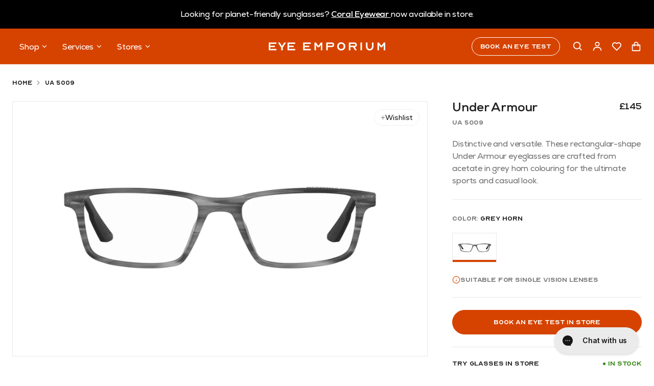

--- FILE ---
content_type: text/html; charset=utf-8
request_url: https://www.eye-emporium.com/products/ua-5009
body_size: 68937
content:
<!doctype html>
<html
  class="template-product"
  lang="en-GB"
>
  <head>
    <!-- Cookiebot -->
    
      <script
        id="Cookiebot"
        src="https://consent.cookiebot.com/uc.js"
        data-cbid="0b1c7654-2e4e-4698-8633-9b0c0bb4548d"
        data-blockingmode="auto"
        type="text/javascript"
        defer
      ></script>
    

    <!-- Google Tag Manager -->
    <script type="text/plain" data-cookieconsent>
      (function (w, d, s, l, i) {
        w[l] = w[l] || [];
        w[l].push({ 'gtm.start': new Date().getTime(), event: 'gtm.js' });
        var f = d.getElementsByTagName(s)[0],
          j = d.createElement(s),
          dl = l != 'dataLayer' ? '&l=' + l : '';
        j.async = true;
        j.src = 'https://www.googletagmanager.com/gtm.js?id=' + i + dl;
        f.parentNode.insertBefore(j, f);
      })(window, document, 'script', 'dataLayer', 'GTM-K7BSSPND');
    </script>
    <!-- End Google Tag Manager -->
    <meta charset="utf-8">
    <meta http-equiv="X-UA-Compatible" content="IE=edge">
    <meta name="viewport" content="width=device-width,initial-scale=1">
    <meta name="theme-color" content="">
    <link rel="canonical" href="https://www.eye-emporium.com/products/ua-5009">

    <link rel="preconnect" href="https://cdn.shopify.com" crossorigin>

    <title>
      UA 5009
 &ndash; EyeEmporium</title>

    
      <meta name="description" content="Distinctive and versatile. These rectangular-shape Under Armour eyeglasses are crafted from acetate in grey horn colouring for the ultimate sports and casual look.">
    

    <link rel="icon" type="image/svg+xml" href="//www.eye-emporium.com/cdn/shop/t/24/assets/favicon.svg?v=150981752070096391861681995483">
    <link rel="apple-touch-icon" sizes="180x180" href="//www.eye-emporium.com/cdn/shop/t/24/assets/apple-touch-icon.png?v=137980708054604280981681995481">
    <link rel="manifest" href="//www.eye-emporium.com/cdn/shop/t/24/assets/site.webmanifest?v=166474386744464160461698053719">
    <link rel="mask-icon" href="//www.eye-emporium.com/cdn/shop/t/24/assets/safari-pinned-tab.svg?v=145260902540011210351681995484" color="#D64300">
    <meta name="apple-mobile-web-app-title" content="EE">
    <meta name="application-name" content="Eye Emporium">
        <meta name="msapplication-TileColor" content="#D64300">
        <meta name="theme-color" content="#D64300">
    

    <script src="//www.eye-emporium.com/cdn/shop/t/24/assets/main.min.js?v=55994481964320000691717495659" defer="defer"></script>

    
    <script
      type="text/javascript"
      src="https://widget.trustpilot.com/bootstrap/v5/tp.widget.bootstrap.min.js"
      async
    ></script>

    <link href="//www.eye-emporium.com/cdn/shop/t/24/assets/main.min.css?v=64448118150326759161731408546" rel="stylesheet" type="text/css" media="all" />

    <style>:root {
        --accent-colour: 214,67,0;
        --ticker-height: 56px;
      }
    </style>

    <script>window.performance && window.performance.mark && window.performance.mark('shopify.content_for_header.start');</script><meta id="shopify-digital-wallet" name="shopify-digital-wallet" content="/41631842459/digital_wallets/dialog">
<meta name="shopify-checkout-api-token" content="fb66811e1183f56aa442b94329161a40">
<meta id="in-context-paypal-metadata" data-shop-id="41631842459" data-venmo-supported="false" data-environment="production" data-locale="en_US" data-paypal-v4="true" data-currency="GBP">
<link rel="alternate" type="application/json+oembed" href="https://www.eye-emporium.com/products/ua-5009.oembed">
<script async="async" src="/checkouts/internal/preloads.js?locale=en-GB"></script>
<link rel="preconnect" href="https://shop.app" crossorigin="anonymous">
<script async="async" src="https://shop.app/checkouts/internal/preloads.js?locale=en-GB&shop_id=41631842459" crossorigin="anonymous"></script>
<script id="apple-pay-shop-capabilities" type="application/json">{"shopId":41631842459,"countryCode":"GB","currencyCode":"GBP","merchantCapabilities":["supports3DS"],"merchantId":"gid:\/\/shopify\/Shop\/41631842459","merchantName":"EyeEmporium","requiredBillingContactFields":["postalAddress","email"],"requiredShippingContactFields":["postalAddress","email"],"shippingType":"shipping","supportedNetworks":["visa","maestro","masterCard","amex","discover","elo"],"total":{"type":"pending","label":"EyeEmporium","amount":"1.00"},"shopifyPaymentsEnabled":true,"supportsSubscriptions":true}</script>
<script id="shopify-features" type="application/json">{"accessToken":"fb66811e1183f56aa442b94329161a40","betas":["rich-media-storefront-analytics"],"domain":"www.eye-emporium.com","predictiveSearch":true,"shopId":41631842459,"locale":"en"}</script>
<script>var Shopify = Shopify || {};
Shopify.shop = "eyeemporium.myshopify.com";
Shopify.locale = "en";
Shopify.currency = {"active":"GBP","rate":"1.0"};
Shopify.country = "GB";
Shopify.theme = {"name":"eye-emporium\/main","id":136526168319,"schema_name":"Eye Emporium","schema_version":"0.0.0","theme_store_id":null,"role":"main"};
Shopify.theme.handle = "null";
Shopify.theme.style = {"id":null,"handle":null};
Shopify.cdnHost = "www.eye-emporium.com/cdn";
Shopify.routes = Shopify.routes || {};
Shopify.routes.root = "/";</script>
<script type="module">!function(o){(o.Shopify=o.Shopify||{}).modules=!0}(window);</script>
<script>!function(o){function n(){var o=[];function n(){o.push(Array.prototype.slice.apply(arguments))}return n.q=o,n}var t=o.Shopify=o.Shopify||{};t.loadFeatures=n(),t.autoloadFeatures=n()}(window);</script>
<script>
  window.ShopifyPay = window.ShopifyPay || {};
  window.ShopifyPay.apiHost = "shop.app\/pay";
  window.ShopifyPay.redirectState = null;
</script>
<script id="shop-js-analytics" type="application/json">{"pageType":"product"}</script>
<script defer="defer" async type="module" src="//www.eye-emporium.com/cdn/shopifycloud/shop-js/modules/v2/client.init-shop-cart-sync_C5BV16lS.en.esm.js"></script>
<script defer="defer" async type="module" src="//www.eye-emporium.com/cdn/shopifycloud/shop-js/modules/v2/chunk.common_CygWptCX.esm.js"></script>
<script type="module">
  await import("//www.eye-emporium.com/cdn/shopifycloud/shop-js/modules/v2/client.init-shop-cart-sync_C5BV16lS.en.esm.js");
await import("//www.eye-emporium.com/cdn/shopifycloud/shop-js/modules/v2/chunk.common_CygWptCX.esm.js");

  window.Shopify.SignInWithShop?.initShopCartSync?.({"fedCMEnabled":true,"windoidEnabled":true});

</script>
<script>
  window.Shopify = window.Shopify || {};
  if (!window.Shopify.featureAssets) window.Shopify.featureAssets = {};
  window.Shopify.featureAssets['shop-js'] = {"shop-cart-sync":["modules/v2/client.shop-cart-sync_ZFArdW7E.en.esm.js","modules/v2/chunk.common_CygWptCX.esm.js"],"init-fed-cm":["modules/v2/client.init-fed-cm_CmiC4vf6.en.esm.js","modules/v2/chunk.common_CygWptCX.esm.js"],"shop-button":["modules/v2/client.shop-button_tlx5R9nI.en.esm.js","modules/v2/chunk.common_CygWptCX.esm.js"],"shop-cash-offers":["modules/v2/client.shop-cash-offers_DOA2yAJr.en.esm.js","modules/v2/chunk.common_CygWptCX.esm.js","modules/v2/chunk.modal_D71HUcav.esm.js"],"init-windoid":["modules/v2/client.init-windoid_sURxWdc1.en.esm.js","modules/v2/chunk.common_CygWptCX.esm.js"],"shop-toast-manager":["modules/v2/client.shop-toast-manager_ClPi3nE9.en.esm.js","modules/v2/chunk.common_CygWptCX.esm.js"],"init-shop-email-lookup-coordinator":["modules/v2/client.init-shop-email-lookup-coordinator_B8hsDcYM.en.esm.js","modules/v2/chunk.common_CygWptCX.esm.js"],"init-shop-cart-sync":["modules/v2/client.init-shop-cart-sync_C5BV16lS.en.esm.js","modules/v2/chunk.common_CygWptCX.esm.js"],"avatar":["modules/v2/client.avatar_BTnouDA3.en.esm.js"],"pay-button":["modules/v2/client.pay-button_FdsNuTd3.en.esm.js","modules/v2/chunk.common_CygWptCX.esm.js"],"init-customer-accounts":["modules/v2/client.init-customer-accounts_DxDtT_ad.en.esm.js","modules/v2/client.shop-login-button_C5VAVYt1.en.esm.js","modules/v2/chunk.common_CygWptCX.esm.js","modules/v2/chunk.modal_D71HUcav.esm.js"],"init-shop-for-new-customer-accounts":["modules/v2/client.init-shop-for-new-customer-accounts_ChsxoAhi.en.esm.js","modules/v2/client.shop-login-button_C5VAVYt1.en.esm.js","modules/v2/chunk.common_CygWptCX.esm.js","modules/v2/chunk.modal_D71HUcav.esm.js"],"shop-login-button":["modules/v2/client.shop-login-button_C5VAVYt1.en.esm.js","modules/v2/chunk.common_CygWptCX.esm.js","modules/v2/chunk.modal_D71HUcav.esm.js"],"init-customer-accounts-sign-up":["modules/v2/client.init-customer-accounts-sign-up_CPSyQ0Tj.en.esm.js","modules/v2/client.shop-login-button_C5VAVYt1.en.esm.js","modules/v2/chunk.common_CygWptCX.esm.js","modules/v2/chunk.modal_D71HUcav.esm.js"],"shop-follow-button":["modules/v2/client.shop-follow-button_Cva4Ekp9.en.esm.js","modules/v2/chunk.common_CygWptCX.esm.js","modules/v2/chunk.modal_D71HUcav.esm.js"],"checkout-modal":["modules/v2/client.checkout-modal_BPM8l0SH.en.esm.js","modules/v2/chunk.common_CygWptCX.esm.js","modules/v2/chunk.modal_D71HUcav.esm.js"],"lead-capture":["modules/v2/client.lead-capture_Bi8yE_yS.en.esm.js","modules/v2/chunk.common_CygWptCX.esm.js","modules/v2/chunk.modal_D71HUcav.esm.js"],"shop-login":["modules/v2/client.shop-login_D6lNrXab.en.esm.js","modules/v2/chunk.common_CygWptCX.esm.js","modules/v2/chunk.modal_D71HUcav.esm.js"],"payment-terms":["modules/v2/client.payment-terms_CZxnsJam.en.esm.js","modules/v2/chunk.common_CygWptCX.esm.js","modules/v2/chunk.modal_D71HUcav.esm.js"]};
</script>
<script>(function() {
  var isLoaded = false;
  function asyncLoad() {
    if (isLoaded) return;
    isLoaded = true;
    var urls = ["https:\/\/obscure-escarpment-2240.herokuapp.com\/js\/best_custom_product_options.js?shop=eyeemporium.myshopify.com","https:\/\/cd.anglerfox.com\/app\/script\/load_script.php?shop=eyeemporium.myshopify.com","https:\/\/cdn.grw.reputon.com\/assets\/widget.js?shop=eyeemporium.myshopify.com","https:\/\/static.klaviyo.com\/onsite\/js\/klaviyo.js?company_id=UZZRjQ\u0026shop=eyeemporium.myshopify.com","https:\/\/static.klaviyo.com\/onsite\/js\/klaviyo.js?company_id=UZZRjQ\u0026shop=eyeemporium.myshopify.com","https:\/\/widget.trustpilot.com\/bootstrap\/v5\/tp.widget.sync.bootstrap.min.js?shop=eyeemporium.myshopify.com","https:\/\/ecommplugins-scripts.trustpilot.com\/v2.1\/js\/header.min.js?settings=eyJrZXkiOiJsSDhoZTY5N21CYmV0aEZXIiwicyI6Im5vbmUifQ==\u0026v=2.5\u0026shop=eyeemporium.myshopify.com","https:\/\/ecommplugins-trustboxsettings.trustpilot.com\/eyeemporium.myshopify.com.js?settings=1700567539294\u0026shop=eyeemporium.myshopify.com"];
    for (var i = 0; i < urls.length; i++) {
      var s = document.createElement('script');
      s.type = 'text/javascript';
      s.async = true;
      s.src = urls[i];
      var x = document.getElementsByTagName('script')[0];
      x.parentNode.insertBefore(s, x);
    }
  };
  if(window.attachEvent) {
    window.attachEvent('onload', asyncLoad);
  } else {
    window.addEventListener('load', asyncLoad, false);
  }
})();</script>
<script id="__st">var __st={"a":41631842459,"offset":0,"reqid":"ab00b000-04ab-4bef-9f31-cf3e58b25299-1768723274","pageurl":"www.eye-emporium.com\/products\/ua-5009","u":"dcd34490534d","p":"product","rtyp":"product","rid":8272297427199};</script>
<script>window.ShopifyPaypalV4VisibilityTracking = true;</script>
<script id="captcha-bootstrap">!function(){'use strict';const t='contact',e='account',n='new_comment',o=[[t,t],['blogs',n],['comments',n],[t,'customer']],c=[[e,'customer_login'],[e,'guest_login'],[e,'recover_customer_password'],[e,'create_customer']],r=t=>t.map((([t,e])=>`form[action*='/${t}']:not([data-nocaptcha='true']) input[name='form_type'][value='${e}']`)).join(','),a=t=>()=>t?[...document.querySelectorAll(t)].map((t=>t.form)):[];function s(){const t=[...o],e=r(t);return a(e)}const i='password',u='form_key',d=['recaptcha-v3-token','g-recaptcha-response','h-captcha-response',i],f=()=>{try{return window.sessionStorage}catch{return}},m='__shopify_v',_=t=>t.elements[u];function p(t,e,n=!1){try{const o=window.sessionStorage,c=JSON.parse(o.getItem(e)),{data:r}=function(t){const{data:e,action:n}=t;return t[m]||n?{data:e,action:n}:{data:t,action:n}}(c);for(const[e,n]of Object.entries(r))t.elements[e]&&(t.elements[e].value=n);n&&o.removeItem(e)}catch(o){console.error('form repopulation failed',{error:o})}}const l='form_type',E='cptcha';function T(t){t.dataset[E]=!0}const w=window,h=w.document,L='Shopify',v='ce_forms',y='captcha';let A=!1;((t,e)=>{const n=(g='f06e6c50-85a8-45c8-87d0-21a2b65856fe',I='https://cdn.shopify.com/shopifycloud/storefront-forms-hcaptcha/ce_storefront_forms_captcha_hcaptcha.v1.5.2.iife.js',D={infoText:'Protected by hCaptcha',privacyText:'Privacy',termsText:'Terms'},(t,e,n)=>{const o=w[L][v],c=o.bindForm;if(c)return c(t,g,e,D).then(n);var r;o.q.push([[t,g,e,D],n]),r=I,A||(h.body.append(Object.assign(h.createElement('script'),{id:'captcha-provider',async:!0,src:r})),A=!0)});var g,I,D;w[L]=w[L]||{},w[L][v]=w[L][v]||{},w[L][v].q=[],w[L][y]=w[L][y]||{},w[L][y].protect=function(t,e){n(t,void 0,e),T(t)},Object.freeze(w[L][y]),function(t,e,n,w,h,L){const[v,y,A,g]=function(t,e,n){const i=e?o:[],u=t?c:[],d=[...i,...u],f=r(d),m=r(i),_=r(d.filter((([t,e])=>n.includes(e))));return[a(f),a(m),a(_),s()]}(w,h,L),I=t=>{const e=t.target;return e instanceof HTMLFormElement?e:e&&e.form},D=t=>v().includes(t);t.addEventListener('submit',(t=>{const e=I(t);if(!e)return;const n=D(e)&&!e.dataset.hcaptchaBound&&!e.dataset.recaptchaBound,o=_(e),c=g().includes(e)&&(!o||!o.value);(n||c)&&t.preventDefault(),c&&!n&&(function(t){try{if(!f())return;!function(t){const e=f();if(!e)return;const n=_(t);if(!n)return;const o=n.value;o&&e.removeItem(o)}(t);const e=Array.from(Array(32),(()=>Math.random().toString(36)[2])).join('');!function(t,e){_(t)||t.append(Object.assign(document.createElement('input'),{type:'hidden',name:u})),t.elements[u].value=e}(t,e),function(t,e){const n=f();if(!n)return;const o=[...t.querySelectorAll(`input[type='${i}']`)].map((({name:t})=>t)),c=[...d,...o],r={};for(const[a,s]of new FormData(t).entries())c.includes(a)||(r[a]=s);n.setItem(e,JSON.stringify({[m]:1,action:t.action,data:r}))}(t,e)}catch(e){console.error('failed to persist form',e)}}(e),e.submit())}));const S=(t,e)=>{t&&!t.dataset[E]&&(n(t,e.some((e=>e===t))),T(t))};for(const o of['focusin','change'])t.addEventListener(o,(t=>{const e=I(t);D(e)&&S(e,y())}));const B=e.get('form_key'),M=e.get(l),P=B&&M;t.addEventListener('DOMContentLoaded',(()=>{const t=y();if(P)for(const e of t)e.elements[l].value===M&&p(e,B);[...new Set([...A(),...v().filter((t=>'true'===t.dataset.shopifyCaptcha))])].forEach((e=>S(e,t)))}))}(h,new URLSearchParams(w.location.search),n,t,e,['guest_login'])})(!0,!1)}();</script>
<script integrity="sha256-4kQ18oKyAcykRKYeNunJcIwy7WH5gtpwJnB7kiuLZ1E=" data-source-attribution="shopify.loadfeatures" defer="defer" src="//www.eye-emporium.com/cdn/shopifycloud/storefront/assets/storefront/load_feature-a0a9edcb.js" crossorigin="anonymous"></script>
<script crossorigin="anonymous" defer="defer" src="//www.eye-emporium.com/cdn/shopifycloud/storefront/assets/shopify_pay/storefront-65b4c6d7.js?v=20250812"></script>
<script data-source-attribution="shopify.dynamic_checkout.dynamic.init">var Shopify=Shopify||{};Shopify.PaymentButton=Shopify.PaymentButton||{isStorefrontPortableWallets:!0,init:function(){window.Shopify.PaymentButton.init=function(){};var t=document.createElement("script");t.src="https://www.eye-emporium.com/cdn/shopifycloud/portable-wallets/latest/portable-wallets.en.js",t.type="module",document.head.appendChild(t)}};
</script>
<script data-source-attribution="shopify.dynamic_checkout.buyer_consent">
  function portableWalletsHideBuyerConsent(e){var t=document.getElementById("shopify-buyer-consent"),n=document.getElementById("shopify-subscription-policy-button");t&&n&&(t.classList.add("hidden"),t.setAttribute("aria-hidden","true"),n.removeEventListener("click",e))}function portableWalletsShowBuyerConsent(e){var t=document.getElementById("shopify-buyer-consent"),n=document.getElementById("shopify-subscription-policy-button");t&&n&&(t.classList.remove("hidden"),t.removeAttribute("aria-hidden"),n.addEventListener("click",e))}window.Shopify?.PaymentButton&&(window.Shopify.PaymentButton.hideBuyerConsent=portableWalletsHideBuyerConsent,window.Shopify.PaymentButton.showBuyerConsent=portableWalletsShowBuyerConsent);
</script>
<script data-source-attribution="shopify.dynamic_checkout.cart.bootstrap">document.addEventListener("DOMContentLoaded",(function(){function t(){return document.querySelector("shopify-accelerated-checkout-cart, shopify-accelerated-checkout")}if(t())Shopify.PaymentButton.init();else{new MutationObserver((function(e,n){t()&&(Shopify.PaymentButton.init(),n.disconnect())})).observe(document.body,{childList:!0,subtree:!0})}}));
</script>
<link id="shopify-accelerated-checkout-styles" rel="stylesheet" media="screen" href="https://www.eye-emporium.com/cdn/shopifycloud/portable-wallets/latest/accelerated-checkout-backwards-compat.css" crossorigin="anonymous">
<style id="shopify-accelerated-checkout-cart">
        #shopify-buyer-consent {
  margin-top: 1em;
  display: inline-block;
  width: 100%;
}

#shopify-buyer-consent.hidden {
  display: none;
}

#shopify-subscription-policy-button {
  background: none;
  border: none;
  padding: 0;
  text-decoration: underline;
  font-size: inherit;
  cursor: pointer;
}

#shopify-subscription-policy-button::before {
  box-shadow: none;
}

      </style>

<script>window.performance && window.performance.mark && window.performance.mark('shopify.content_for_header.end');</script>
    
      <script>
  function feedback() {
    const p = window.Shopify.customerPrivacy;
    console.log(`Tracking ${p.userCanBeTracked() ? 'en' : 'dis'}abled`);
  }
  window.Shopify.loadFeatures(
    [
      {
        name: 'consent-tracking-api',
        version: '0.1',
      },
    ],
    function (error) {
      if (error) throw error;
      if ('Cookiebot' in window)
        window.Shopify.customerPrivacy.setTrackingConsent(
          {
            analytics: false,
            marketing: false,
            preferences: false,
            sale_of_data: false,
          },
          () => console.log('Awaiting consent')
        );
    }
  );

  window.addEventListener('CookiebotOnConsentReady', function () {
    const C = Cookiebot.consent,
      existConsentShopify = setInterval(function () {
        if (window.Shopify.customerPrivacy) {
          clearInterval(existConsentShopify);
          window.Shopify.customerPrivacy.setTrackingConsent(
            {
              analytics: C['statistics'],
              marketing: C['marketing'],
              preferences: C['preferences'],
              sale_of_data: C['marketing'],
            },
            () => console.log('Consent captured')
          );
        }
      }, 100);
  });
</script>

    

    
    
<link rel="dns-prefetch" href="https://swymstore-v3free-01.swymrelay.com" crossorigin>
<link rel="dns-prefetch" href="//swymv3free-01.azureedge.net/code/swym-shopify.js">
<link rel="preconnect" href="//swymv3free-01.azureedge.net/code/swym-shopify.js">
<script id="swym-snippet">
  window.swymLandingURL = document.URL;
  window.swymCart = {"note":null,"attributes":{},"original_total_price":0,"total_price":0,"total_discount":0,"total_weight":0.0,"item_count":0,"items":[],"requires_shipping":false,"currency":"GBP","items_subtotal_price":0,"cart_level_discount_applications":[],"checkout_charge_amount":0};
  window.swymPageLoad = function(){
    window.SwymProductVariants = window.SwymProductVariants || {};
    window.SwymHasCartItems = 0 > 0;
    window.SwymPageData = {}, window.SwymProductInfo = {};var variants = [];
    window.SwymProductInfo.product = {"id":8272297427199,"title":"UA 5009","handle":"ua-5009","description":"\u003cspan data-mce-fragment=\"1\"\u003eDistinctive and versatile. These rectangular-shape Under Armour eyeglasses are crafted from acetate in grey horn colouring for the ultimate sports and casual look. \u003c\/span\u003e","published_at":"2023-11-23T10:07:05+00:00","created_at":"2023-11-02T17:49:38+00:00","vendor":"Under Armour","type":"Glasses","tags":["active","full-rim","glasses","grey","mens-optical","plastic","rectangular","sport","square","under-armour"],"price":14500,"price_min":14500,"price_max":14500,"available":true,"price_varies":false,"compare_at_price":null,"compare_at_price_min":0,"compare_at_price_max":0,"compare_at_price_varies":false,"variants":[{"id":44467870499071,"title":"Grey Horn","option1":"Grey Horn","option2":null,"option3":null,"sku":"","requires_shipping":true,"taxable":true,"featured_image":{"id":40617550708991,"product_id":8272297427199,"position":1,"created_at":"2023-11-02T17:49:38+00:00","updated_at":"2023-11-02T17:49:39+00:00","alt":null,"width":3072,"height":1500,"src":"\/\/www.eye-emporium.com\/cdn\/shop\/files\/UA5009_2W8_P02.jpg?v=1698947379","variant_ids":[44467870499071]},"available":true,"name":"UA 5009 - Grey Horn","public_title":"Grey Horn","options":["Grey Horn"],"price":14500,"weight":0,"compare_at_price":null,"inventory_management":"shopify","barcode":"","featured_media":{"alt":null,"id":33239562289407,"position":1,"preview_image":{"aspect_ratio":2.048,"height":1500,"width":3072,"src":"\/\/www.eye-emporium.com\/cdn\/shop\/files\/UA5009_2W8_P02.jpg?v=1698947379"}},"requires_selling_plan":false,"selling_plan_allocations":[]}],"images":["\/\/www.eye-emporium.com\/cdn\/shop\/files\/UA5009_2W8_P02.jpg?v=1698947379","\/\/www.eye-emporium.com\/cdn\/shop\/files\/UA5009_2W8_P07.jpg?v=1698947380","\/\/www.eye-emporium.com\/cdn\/shop\/files\/UA5009_2W8_P01.jpg?v=1698947379"],"featured_image":"\/\/www.eye-emporium.com\/cdn\/shop\/files\/UA5009_2W8_P02.jpg?v=1698947379","options":["Color"],"media":[{"alt":null,"id":33239562289407,"position":1,"preview_image":{"aspect_ratio":2.048,"height":1500,"width":3072,"src":"\/\/www.eye-emporium.com\/cdn\/shop\/files\/UA5009_2W8_P02.jpg?v=1698947379"},"aspect_ratio":2.048,"height":1500,"media_type":"image","src":"\/\/www.eye-emporium.com\/cdn\/shop\/files\/UA5009_2W8_P02.jpg?v=1698947379","width":3072},{"alt":null,"id":33239562322175,"position":2,"preview_image":{"aspect_ratio":2.048,"height":1500,"width":3072,"src":"\/\/www.eye-emporium.com\/cdn\/shop\/files\/UA5009_2W8_P07.jpg?v=1698947380"},"aspect_ratio":2.048,"height":1500,"media_type":"image","src":"\/\/www.eye-emporium.com\/cdn\/shop\/files\/UA5009_2W8_P07.jpg?v=1698947380","width":3072},{"alt":null,"id":33239562354943,"position":3,"preview_image":{"aspect_ratio":2.048,"height":1500,"width":3072,"src":"\/\/www.eye-emporium.com\/cdn\/shop\/files\/UA5009_2W8_P01.jpg?v=1698947379"},"aspect_ratio":2.048,"height":1500,"media_type":"image","src":"\/\/www.eye-emporium.com\/cdn\/shop\/files\/UA5009_2W8_P01.jpg?v=1698947379","width":3072}],"requires_selling_plan":false,"selling_plan_groups":[],"content":"\u003cspan data-mce-fragment=\"1\"\u003eDistinctive and versatile. These rectangular-shape Under Armour eyeglasses are crafted from acetate in grey horn colouring for the ultimate sports and casual look. \u003c\/span\u003e"};
    window.SwymProductInfo.variants = window.SwymProductInfo.product.variants;
    var piu = "\/\/www.eye-emporium.com\/cdn\/shop\/files\/UA5009_2W8_P02_620x620.jpg?v=1698947379";
    
      SwymProductVariants[44467870499071] = {
        empi:window.SwymProductInfo.product.id,epi:44467870499071,
        dt: "UA 5009",
        du: "https://www.eye-emporium.com/products/ua-5009",
        iu:  "\/\/www.eye-emporium.com\/cdn\/shop\/files\/UA5009_2W8_P02_620x620.jpg?v=1698947379" ,
        stk: 3,
        pr: 14500/100,
        ct: window.SwymProductInfo.product.type,
        
        variants: [{ "Grey Horn" : 44467870499071}]
      };window.SwymProductInfo.currentVariant = 44467870499071;
    var product_data = {
      et: 1, empi: window.SwymProductInfo.product.id, epi: window.SwymProductInfo.currentVariant,
      dt: "UA 5009", du: "https://www.eye-emporium.com/products/ua-5009",
      ct: window.SwymProductInfo.product.type, pr: 14500/100,
      iu:  "\/\/www.eye-emporium.com\/cdn\/shop\/files\/UA5009_2W8_P02_620x620.jpg?v=1698947379" , variants: [{ "Grey Horn" : 44467870499071 }],
      stk:3 
    };
    window.SwymPageData = product_data;
    
    window.SwymPageData.uri = window.swymLandingURL;
  };

  if(window.selectCallback){
    (function(){
      // Variant select override
      var originalSelectCallback = window.selectCallback;
      window.selectCallback = function(variant){
        originalSelectCallback.apply(this, arguments);
        try{
          if(window.triggerSwymVariantEvent){
            window.triggerSwymVariantEvent(variant.id);
          }
        }catch(err){
          console.warn("Swym selectCallback", err);
        }
      };
    })();
  }
  window.swymCustomerId = null;
  window.swymCustomerExtraCheck = null;

  var swappName = ("Wishlist" || "Wishlist");
  var swymJSObject = {
    pid: "oIkNPN4msuHte2NMC2V3AdyAVRXlpxhKgZHgcdrY6n8=" || "oIkNPN4msuHte2NMC2V3AdyAVRXlpxhKgZHgcdrY6n8=",
    interface: "/apps/swym" + swappName + "/interfaces/interfaceStore.php?appname=" + swappName
  };
  window.swymJSShopifyLoad = function(){
    if(window.swymPageLoad) swymPageLoad();
    if(!window._swat) {
      (function (s, w, r, e, l, a, y) {
        r['SwymRetailerConfig'] = s;
        r[s] = r[s] || function (k, v) {
          r[s][k] = v;
        };
      })('_swrc', '', window);
      _swrc('RetailerId', swymJSObject.pid);
      _swrc('Callback', function(){initSwymShopify();});
    }else if(window._swat.postLoader){
      _swrc = window._swat.postLoader;
      _swrc('RetailerId', swymJSObject.pid);
      _swrc('Callback', function(){initSwymShopify();});
    }else{
      initSwymShopify();
    }
  }
  if(!window._SwymPreventAutoLoad) {
    swymJSShopifyLoad();
  }
  window.swymGetCartCookies = function(){
    var RequiredCookies = ["cart", "swym-session-id", "swym-swymRegid", "swym-email"];
    var reqdCookies = {};
    RequiredCookies.forEach(function(k){
      reqdCookies[k] = _swat.storage.getRaw(k);
    });
    var cart_token = window.swymCart.token;
    var data = {
        action:'cart',
        token:cart_token,
        cookies:reqdCookies
    };
    return data;
  }

  window.swymGetCustomerData = function(){
    
    return {status:1};
    
  }
</script>

<style id="safari-flasher-pre"></style>
<script>
  if (navigator.userAgent.indexOf('Safari') != -1 && navigator.userAgent.indexOf('Chrome') == -1) {
    document.getElementById("safari-flasher-pre").innerHTML = ''
      + '#swym-plugin,#swym-hosted-plugin{display: none;}'
      + '.swym-button.swym-add-to-wishlist{display: none;}'
      + '.swym-button.swym-add-to-watchlist{display: none;}'
      + '#swym-plugin  #swym-notepad, #swym-hosted-plugin  #swym-notepad{opacity: 0; visibility: hidden;}'
      + '#swym-plugin  #swym-notepad, #swym-plugin  #swym-overlay, #swym-plugin  #swym-notification,'
      + '#swym-hosted-plugin  #swym-notepad, #swym-hosted-plugin  #swym-overlay, #swym-hosted-plugin  #swym-notification'
      + '{-webkit-transition: none; transition: none;}'
      + '';
    window.SwymCallbacks = window.SwymCallbacks || [];
    window.SwymCallbacks.push(function(tracker){
      tracker.evtLayer.addEventListener(tracker.JSEvents.configLoaded, function(){
        // flash-preventer
        var x = function(){
          SwymUtils.onDOMReady(function() {
            var d = document.createElement("div");
            d.innerHTML = "<style id='safari-flasher-post'>"
              + "#swym-plugin:not(.swym-ready),#swym-hosted-plugin:not(.swym-ready){display: none;}"
              + ".swym-button.swym-add-to-wishlist:not(.swym-loaded){display: none;}"
              + ".swym-button.swym-add-to-watchlist:not(.swym-loaded){display: none;}"
              + "#swym-plugin.swym-ready  #swym-notepad, #swym-plugin.swym-ready  #swym-overlay, #swym-plugin.swym-ready  #swym-notification,"
              + "#swym-hosted-plugin.swym-ready  #swym-notepad, #swym-hosted-plugin.swym-ready  #swym-overlay, #swym-hosted-plugin.swym-ready  #swym-notification"
              + "{-webkit-transition: opacity 0.3s, visibility 0.3ms, -webkit-transform 0.3ms !important;-moz-transition: opacity 0.3s, visibility 0.3ms, -moz-transform 0.3ms !important;-ms-transition: opacity 0.3s, visibility 0.3ms, -ms-transform 0.3ms !important;-o-transition: opacity 0.3s, visibility 0.3ms, -o-transform 0.3ms !important;transition: opacity 0.3s, visibility 0.3ms, transform 0.3ms !important;}"
              + "</style>";
            document.head.appendChild(d);
          });
        };
        setTimeout(x, 10);
      });
    });
  }

  // Get the money format for the store from shopify
  window.SwymOverrideMoneyFormat = "£{{amount}}";
</script>
<style id="swym-product-view-defaults">
  /* Hide when not loaded */
  .swym-button.swym-add-to-wishlist-view-product:not(.swym-loaded){
    display: none;
  }
</style>

    







 












  



  

 
 
<script>
urlParam = function(name){
	var results = new RegExp('[\?&]' + name + '=([^&#]*)').exec(window.location.href);
	if (results == null){
	   return null;
	}
	else {
	   return decodeURI(results[1]) || 0;
	}
}
window.af_custom_id = '';
window.af_cd_cart_obj = {"note":null,"attributes":{},"original_total_price":0,"total_price":0,"total_discount":0,"total_weight":0.0,"item_count":0,"items":[],"requires_shipping":false,"currency":"GBP","items_subtotal_price":0,"cart_level_discount_applications":[],"checkout_charge_amount":0};
var sessionId = (localStorage.getItem('afkd_sessionId') != null && typeof localStorage.getItem('afkd_sessionId') != 'undefined' && localStorage.getItem('afkd_sessionId') != 'undefined') ? localStorage.getItem('afkd_sessionId') : '';
var passkey = (localStorage.getItem('afkd_passkey') != null && typeof localStorage.getItem('afkd_passkey') != 'undefined' && localStorage.getItem('afkd_passkey') != 'undefined') ? localStorage.getItem('afkd_passkey') : '';
if(urlParam('PHPSESSID') != null) {
	sessionId = "&PHPSESSID="+urlParam("PHPSESSID");
	localStorage.setItem('afkd_sessionId',sessionId);
} 
if(urlParam('passkey') != null) {
	passkey = "&passkey="+urlParam("passkey");
	localStorage.setItem('afkd_passkey',passkey);
}
</script>
<script>
var _kd_productId = [8272297427199];
var _kd_prodPrice = '14500';
var _kd_cartJson  = {"note":null,"attributes":{},"original_total_price":0,"total_price":0,"total_discount":0,"total_weight":0.0,"item_count":0,"items":[],"requires_shipping":false,"currency":"GBP","items_subtotal_price":0,"cart_level_discount_applications":[],"checkout_charge_amount":0};
var _kd_collectionUpsell = [{"id":224966049947,"handle":"best-sellers","title":"Best Sellers","updated_at":"2025-12-02T11:26:50+00:00","body_html":"\u003cp data-mce-fragment=\"1\"\u003e\u003cstrong data-mce-fragment=\"1\"\u003eTake a look at our best sellers!\u003c\/strong\u003e\u003c\/p\u003e\n\u003cp data-mce-fragment=\"1\"\u003eSometimes it’s hard to choose the right glasses when there are so many options available. We understand that, and we want to make it a bit easier for you!\u003c\/p\u003e\n\u003cp data-mce-fragment=\"1\"\u003eCheck out our best selling glasses and sunglasses for men and women from top designer brands. You can see what’s in trend now, for that added bit of inspiration.\u003c\/p\u003e\n\u003cp data-mce-fragment=\"1\"\u003ePlease remember our \u003ca href=\"https:\/\/eye-emporium.com\/pages\/contact-us\" title=\"Contact us\"\u003ecustomer care team\u003c\/a\u003e will always be happy to offer advice and help with your glasses choice. Feel free to get in touch!\u003c\/p\u003e\n\u003cp data-mce-fragment=\"1\"\u003e\u003cstrong data-mce-fragment=\"1\"\u003eView online and try-on in store\u003c\/strong\u003e\u003c\/p\u003e\n\u003cp data-mce-fragment=\"1\"\u003eWe are an authorised designer glasses and sunglasses retailer in the UK, stocking only 100% authentic products.  Find your perfect frame on our website and visit your local store to try it on in person, so you can buy with confidence and ensure the perfect fit. All our frames come with original case and luxury cloth. \u003c\/p\u003e\n\u003cp data-mce-fragment=\"1\"\u003eIf you opt for\u003cspan\u003e \u003c\/span\u003eprescription glasses or sunglasses, consider\u003cspan\u003e \u003c\/span\u003e\u003ca href=\"https:\/\/eye-emporium.com\/pages\/book-an-eye-test\" title=\"Book an eye test\"\u003ebooking an eye test\u003c\/a\u003e\u003cspan\u003e \u003c\/span\u003ebefore making your purchase, to ensure that your prescription is up-to-date.\u003c\/p\u003e\n\u003cp data-mce-fragment=\"1\"\u003e\u003cspan\u003eYou could not find the right pair of glasses for you? \u003c\/span\u003e\u003cspan\u003eFor more inspiration, you can view \u003c\/span\u003e\u003ca title=\"Men's optical\" href=\"https:\/\/www.eye-emporium.com\/collections\/all-glasses-sunglasses\/mens-optical\"\u003eall men’s glasses\u003c\/a\u003e\u003cspan\u003e or \u003c\/span\u003e\u003ca title=\"Women's optical\" href=\"https:\/\/www.eye-emporium.com\/collections\/all-glasses-sunglasses\/womens-optical\"\u003eall women’s glasses\u003c\/a\u003e\u003cspan\u003e.\u003c\/span\u003e\u003c\/p\u003e","published_at":"2020-09-28T11:41:54+01:00","sort_order":"manual","template_suffix":"","disjunctive":true,"rules":[{"column":"tag","relation":"equals","condition":"glasses"},{"column":"tag","relation":"equals","condition":"sunglasses"}],"published_scope":"web","image":{"created_at":"2023-11-29T15:50:25+00:00","alt":"","width":4275,"height":4275,"src":"\/\/www.eye-emporium.com\/cdn\/shop\/collections\/0RX5154__2012_000A.jpg?v=1701273494"}},{"id":204897616027,"handle":"glasses","title":"Glasses","updated_at":"2025-10-21T15:13:49+01:00","body_html":"\u003cp data-mce-fragment=\"1\"\u003e\u003cstrong data-mce-fragment=\"1\"\u003eBuy online in all safety with Eye Emporium\u003c\/strong\u003e\u003c\/p\u003e\n\u003cp data-mce-fragment=\"1\"\u003eWe are an authorised designer glasses and sunglasses retailer in the UK, stocking only 100% authentic products. All our frames come with original case and luxury cloth. Buy with confidence on our website, with secure online payment.\u003c\/p\u003e\n\u003cp data-mce-fragment=\"1\"\u003eIf you opt for\u003cspan data-mce-fragment=\"1\"\u003e \u003c\/span\u003eprescription glasses or sunglasses, consider\u003cspan data-mce-fragment=\"1\"\u003e \u003c\/span\u003e\u003ca data-mce-fragment=\"1\" href=\"https:\/\/eye-emporium.com\/pages\/book-an-eye-test\" title=\"Book an eye test\" data-mce-href=\"https:\/\/eye-emporium.com\/pages\/book-an-eye-test\"\u003ebooking an eye test\u003c\/a\u003e\u003cspan data-mce-fragment=\"1\"\u003e \u003c\/span\u003ebefore making your purchase, to ensure that your prescription is up-to-date.\u003c\/p\u003e","published_at":"2020-07-07T17:29:10+01:00","sort_order":"manual","template_suffix":"","disjunctive":false,"rules":[{"column":"tag","relation":"equals","condition":"glasses"}],"published_scope":"web","image":{"created_at":"2020-08-05T14:14:45+01:00","alt":null,"width":1920,"height":516,"src":"\/\/www.eye-emporium.com\/cdn\/shop\/collections\/Eyewear_COLLECTION.png?v=1596633286"}},{"id":233594093752,"handle":"all-glasses-sunglasses","title":"Glasses \u0026 Sunglasses","updated_at":"2025-12-02T11:26:50+00:00","body_html":"\u003cp data-mce-fragment=\"1\"\u003e\u003cstrong data-mce-fragment=\"1\"\u003eBuy online in all safety with Eye Emporium\u003c\/strong\u003e\u003c\/p\u003e\n\u003cp data-mce-fragment=\"1\"\u003e\u003cstrong data-mce-fragment=\"1\"\u003e\u003c\/strong\u003eWe are an authorised designer glasses and sunglasses retailer in the UK, stocking only 100% authentic products. All our frames come with original case and luxury cloth. Buy with confidence on our website, with secure online payment.\u003c\/p\u003e\n\u003cp data-mce-fragment=\"1\"\u003eIf you opt for\u003cspan\u003e \u003c\/span\u003eprescription glasses or sunglasses, consider\u003cspan\u003e \u003c\/span\u003e\u003ca href=\"https:\/\/eye-emporium.com\/pages\/book-an-eye-test\" title=\"Book an eye test\"\u003ebooking an eye test\u003c\/a\u003e\u003cspan\u003e \u003c\/span\u003ebefore making your purchase, to ensure that your prescription is up-to-date.\u003c\/p\u003e","published_at":"2020-10-27T12:22:40+00:00","sort_order":"best-selling","template_suffix":"","disjunctive":true,"rules":[{"column":"type","relation":"equals","condition":"Sunglasses"},{"column":"type","relation":"equals","condition":"Glasses"}],"published_scope":"web","image":{"created_at":"2020-10-27T13:07:15+00:00","alt":null,"width":1920,"height":516,"src":"\/\/www.eye-emporium.com\/cdn\/shop\/collections\/Fashionable-Eyewear_COLLECTION_d9a5a5a1-f18a-4acc-ae20-f590d8a672c8.png?v=1603804036"}},{"id":224966672539,"handle":"new-products","title":"Latest Products","updated_at":"2025-12-02T11:26:50+00:00","body_html":"\u003cp data-mce-fragment=\"1\"\u003e\u003cstrong data-mce-fragment=\"1\"\u003eShop Online.  Try in store\u003c\/strong\u003e\u003c\/p\u003e\n\u003cp data-mce-fragment=\"1\"\u003eWe are an authorised designer glasses and sunglasses retailer in the UK, stocking only 100% authentic products. All our frames come with original case and luxury cloth. Buy with confidence on our website, with secure online payment.\u003c\/p\u003e\n\u003cp data-mce-fragment=\"1\"\u003eIf you opt for\u003cspan data-mce-fragment=\"1\"\u003e \u003c\/span\u003eprescription glasses or sunglasses, consider\u003cspan data-mce-fragment=\"1\"\u003e \u003c\/span\u003e\u003ca title=\"Book an eye test\" href=\"https:\/\/eye-emporium.com\/pages\/book-an-eye-test\" data-mce-fragment=\"1\" data-mce-href=\"https:\/\/eye-emporium.com\/pages\/book-an-eye-test\"\u003ebooking an eye test\u003c\/a\u003e\u003cspan data-mce-fragment=\"1\"\u003e \u003c\/span\u003ebefore making your purchase, to ensure that your prescription is up-to-date.\u003c\/p\u003e\n\u003cp data-mce-fragment=\"1\"\u003e\u003cspan data-mce-fragment=\"1\"\u003eYou could not find the right pair of glasses for you? \u003c\/span\u003e\u003cspan data-mce-fragment=\"1\"\u003eFor more inspiration, you can view \u003c\/span\u003e\u003ca href=\"https:\/\/www.eye-emporium.com\/collections\/all-glasses-sunglasses\/mens-optical\" title=\"Men's optical\" data-mce-fragment=\"1\" data-mce-href=\"https:\/\/www.eye-emporium.com\/collections\/all-glasses-sunglasses\/mens-optical\"\u003eall men’s glasses\u003c\/a\u003e\u003cspan data-mce-fragment=\"1\"\u003e or \u003c\/span\u003e\u003ca href=\"https:\/\/www.eye-emporium.com\/collections\/all-glasses-sunglasses\/womens-optical\" title=\"Women's optical\" data-mce-fragment=\"1\" data-mce-href=\"https:\/\/www.eye-emporium.com\/collections\/all-glasses-sunglasses\/womens-optical\"\u003eall women’s glasses\u003c\/a\u003e\u003cspan data-mce-fragment=\"1\"\u003e.\u003c\/span\u003e\u003c\/p\u003e","published_at":"2020-09-28T11:42:54+01:00","sort_order":"created","template_suffix":"","disjunctive":true,"rules":[{"column":"tag","relation":"equals","condition":"glasses"},{"column":"tag","relation":"equals","condition":"sunglasses"}],"published_scope":"web","image":{"created_at":"2023-11-29T16:07:13+00:00","alt":null,"width":4557,"height":4557,"src":"\/\/www.eye-emporium.com\/cdn\/shop\/collections\/EE_21_of_27.jpg?v=1701274034"}},{"id":204898861211,"handle":"mens-glasses","title":"Men's Glasses","updated_at":"2025-10-21T15:13:49+01:00","body_html":"\u003ch2\u003eOrder men’s glasses at Eye Emporium\u003c\/h2\u003e\nChoosing the right pair of men’s glasses can play a big part in creating and affirming your unique style. Today’s men are style-conscious and know that glasses need to be chosen carefully. \u003cbr\u003e\u003cbr\u003e We have a wide range of men’s glasses that complement every style and outfit. Whether you prefer sleek and timeless, or robust and sporty, at Eye Emporium you will always find the right pair of men’s frames for you. \u003cbr\u003e\u003cbr\u003e We stock several collections of designer glasses for men, including \u003ca href=\"https:\/\/eye-emporium.com\/collections\/mens-glasses\/tommy-hilfiger\" title=\"Men's Tommy Hilfiger Glasses\"\u003eTommy Hilfiger\u003c\/a\u003e, \u003ca href=\"https:\/\/eye-emporium.com\/collections\/mens-glasses\/ray-ban\" title=\"Men's Ray Ban Glasses\"\u003eRay Ban\u003c\/a\u003e, \u003ca href=\"https:\/\/eye-emporium.com\/collections\/mens-glasses\/prada\" title=\"Men's Prada Glasses\"\u003ePrada\u003c\/a\u003e, \u003ca href=\"https:\/\/eye-emporium.com\/collections\/mens-glasses\/oakley\" title=\"Men's Oakley Glasses\"\u003eOakley\u003c\/a\u003e, and many, many more. In addition to the more classic frames, we bring to you the latest fashion glasses for men, such as the very trendy clear frames. \u003cbr\u003e\u003cbr\u003e Why not find something that suits your unique style and browse our men’s glasses online to find the perfect new pair for you!\u003cbr\u003e\u003cbr\u003e\n\u003cp data-mce-fragment=\"1\"\u003e\u003cstrong data-mce-fragment=\"1\"\u003eBuy online in all safety with Eye Emporium\u003c\/strong\u003e\u003c\/p\u003e\n\u003cp data-mce-fragment=\"1\"\u003eWe are an authorised dsigner glasses and sunglasses retailer in the UK, stocking only 100% authentic products. All our frames come with original case and luxury cloth. Buy with confidence on our website, with secure online payment.\u003c\/p\u003e\n\u003cp data-mce-fragment=\"1\"\u003eIf you opt for\u003cspan data-mce-fragment=\"1\"\u003e \u003c\/span\u003eprescription glasses or sunglasses, consider\u003cspan data-mce-fragment=\"1\"\u003e \u003c\/span\u003e\u003ca href=\"https:\/\/eye-emporium.com\/pages\/book-an-eye-test\" title=\"Book an eye test\" data-mce-fragment=\"1\" data-mce-href=\"https:\/\/eye-emporium.com\/pages\/book-an-eye-test\"\u003ebooking an eye test\u003c\/a\u003e\u003cspan data-mce-fragment=\"1\"\u003e \u003c\/span\u003ebefore making your purchase, to ensure that your prescription is up-to-date.\u003c\/p\u003e","published_at":"2020-07-07T17:33:42+01:00","sort_order":"best-selling","template_suffix":"","disjunctive":false,"rules":[{"column":"tag","relation":"equals","condition":"mens-optical"},{"column":"tag","relation":"equals","condition":"glasses"}],"published_scope":"web","image":{"created_at":"2020-08-05T14:11:39+01:00","alt":"","width":1465,"height":1465,"src":"\/\/www.eye-emporium.com\/cdn\/shop\/collections\/Mens-Eyewear_COLLECTION.png?v=1701274999"}},{"id":244408975544,"handle":"mens-eyewear","title":"Men's Glasses \u0026 Sunglasses","updated_at":"2025-11-25T12:25:23+00:00","body_html":"Mens glasses and sunglasses specific description.","published_at":"2021-02-22T16:17:39+00:00","sort_order":"alpha-asc","template_suffix":"","disjunctive":false,"rules":[{"column":"tag","relation":"equals","condition":"mens-optical"}],"published_scope":"web","image":{"created_at":"2021-02-22T16:17:37+00:00","alt":null,"width":1920,"height":516,"src":"\/\/www.eye-emporium.com\/cdn\/shop\/collections\/Mens-Eyewear_COLLECTION_e2e1f449-1851-4877-9f26-d36c2252bb15.png?v=1614010658"}},{"id":208061923483,"handle":"sportswear","title":"Sportswear","updated_at":"2023-11-23T10:07:07+00:00","body_html":"\u003cp data-mce-fragment=\"1\"\u003e\u003cstrong data-mce-fragment=\"1\"\u003eBuy online in all safety with Eye Emporium\u003c\/strong\u003e\u003c\/p\u003e\n\u003cp data-mce-fragment=\"1\"\u003eWe are an authorised designer glasses and sunglasses retailer in the UK, stocking only 100% authentic products. All our frames come with original case and luxury cloth. Buy with confidence on our website, with secure online payment.\u003c\/p\u003e\n\u003cp data-mce-fragment=\"1\"\u003eIf you opt for\u003cspan data-mce-fragment=\"1\"\u003e \u003c\/span\u003eprescription glasses or sunglasses, consider\u003cspan data-mce-fragment=\"1\"\u003e \u003c\/span\u003e\u003ca title=\"Book an eye test\" href=\"https:\/\/eye-emporium.com\/pages\/book-an-eye-test\" data-mce-fragment=\"1\" data-mce-href=\"https:\/\/eye-emporium.com\/pages\/book-an-eye-test\"\u003ebooking an eye test\u003c\/a\u003e\u003cspan data-mce-fragment=\"1\"\u003e \u003c\/span\u003ebefore making your purchase, to ensure that your prescription is up-to-date.\u003c\/p\u003e\n\u003cp data-mce-fragment=\"1\"\u003e\u003cspan data-mce-fragment=\"1\"\u003eYou could not find the right pair of glasses for you? \u003c\/span\u003e\u003cspan data-mce-fragment=\"1\"\u003eFor more inspiration, you can view \u003c\/span\u003e\u003ca href=\"https:\/\/www.eye-emporium.com\/collections\/all-glasses-sunglasses\/mens-optical\" title=\"Men's optical\" data-mce-fragment=\"1\" data-mce-href=\"https:\/\/www.eye-emporium.com\/collections\/all-glasses-sunglasses\/mens-optical\"\u003eall men’s glasses\u003c\/a\u003e\u003cspan data-mce-fragment=\"1\"\u003e or \u003c\/span\u003e\u003ca href=\"https:\/\/www.eye-emporium.com\/collections\/all-glasses-sunglasses\/womens-optical\" title=\"Women's optical\" data-mce-fragment=\"1\" data-mce-href=\"https:\/\/www.eye-emporium.com\/collections\/all-glasses-sunglasses\/womens-optical\"\u003eall women’s glasses\u003c\/a\u003e\u003cspan data-mce-fragment=\"1\"\u003e.\u003c\/span\u003e\u003c\/p\u003e","published_at":"2020-07-24T13:34:45+01:00","sort_order":"best-selling","template_suffix":"","disjunctive":false,"rules":[{"column":"tag","relation":"equals","condition":"sport"}],"published_scope":"web","image":{"created_at":"2020-08-05T14:44:18+01:00","alt":null,"width":1920,"height":516,"src":"\/\/www.eye-emporium.com\/cdn\/shop\/collections\/Sportswear_COLLECTION.png?v=1596635059"}},{"id":205039698075,"handle":"square-frames","title":"Square Frames","updated_at":"2025-12-24T09:18:21+00:00","body_html":"\u003cp data-mce-fragment=\"1\"\u003e\u003cstrong data-mce-fragment=\"1\"\u003eFind your frames online with Eye Emporium\u003c\/strong\u003e\u003c\/p\u003e\n\u003cp data-mce-fragment=\"1\"\u003eWe are an authorised designer glasses and sunglasses retailer in the UK, stocking only 100% authentic products. All our frames come with original case and luxury cloth. Buy with confidence on our website, with secure online payment.\u003c\/p\u003e\n\u003cp data-mce-fragment=\"1\"\u003eIf you opt for\u003cspan\u003e \u003c\/span\u003eprescription glasses or sunglasses, consider\u003cspan\u003e \u003c\/span\u003e\u003ca title=\"Book an eye test\" href=\"https:\/\/eye-emporium.com\/pages\/book-an-eye-test\"\u003ebooking an eye test\u003c\/a\u003e\u003cspan\u003e \u003c\/span\u003ebefore making your purchase, to ensure that your prescription is up-to-date.\u003c\/p\u003e\n\u003cp data-mce-fragment=\"1\"\u003e\u003cspan\u003eYou could not find the right pair of glasses for you? \u003c\/span\u003e\u003cspan\u003eFor more inspiration, you can view \u003c\/span\u003e\u003ca href=\"https:\/\/www.eye-emporium.com\/collections\/all-glasses-sunglasses\/mens-optical\" title=\"Men's optical\"\u003eall men’s glasses\u003c\/a\u003e\u003cspan\u003e or \u003c\/span\u003e\u003ca href=\"https:\/\/www.eye-emporium.com\/collections\/all-glasses-sunglasses\/womens-optical\" title=\"Women's optical\"\u003eall women’s glasses\u003c\/a\u003e\u003cspan\u003e.\u003c\/span\u003e\u003c\/p\u003e","published_at":"2020-07-08T11:53:09+01:00","sort_order":"best-selling","template_suffix":"","disjunctive":false,"rules":[{"column":"tag","relation":"equals","condition":"square"}],"published_scope":"web","image":{"created_at":"2020-08-05T14:39:43+01:00","alt":null,"width":1920,"height":516,"src":"\/\/www.eye-emporium.com\/cdn\/shop\/collections\/Square-Frames_COLLECTION.png?v=1596634811"}}];
var _kd_collection = [];
var _kd_inCart = [];

 if(_kd_collectionUpsell){
    _kd_collectionUpsell.forEach(function (item) { 
       _kd_collection.push(item.id);
    });
}

if(_kd_cartJson.items){
  _kd_cartJson.items.forEach(function (item) { 
     _kd_inCart.push(item.product_id);
  });
}

if (window.location.pathname == '/cart') {
  _kd_productId = _kd_inCart;
  _kd_prodPrice = '0';
}

_kd_productId = _kd_productId.toString();
_kd_inCart = _kd_inCart.toString();

 var _kd = {};
_kd.productId = _kd_productId;
_kd.prodPrice = _kd_prodPrice;
_kd.inCart = _kd_inCart;  
_kd.collection = _kd_collection;
_kd.upsell_all = '';
_kd.upsell_show = "[]";
_kd.is_upsell = 1;
if(_kd.upsell_show.length < 3 ){
   _kd.is_upsell = 0;
}

window.kd_upsell = _kd;

  var script = document.createElement("script");
  script.defer = true;
  script.type = "text/javascript";
  script.src = "https://cd.anglerfox.com/app/script/load_script.php?v=1768685901&shop=eyeemporium.myshopify.com"  +  sessionId + passkey;
  document.head.appendChild(script);

</script>

<script>
  function KDStrikeoutSubtotal(subtotalSelector){
    var subTotalHtml = `£0.00`.replace('"', '\"');
    var newTotalHtml = `£-0.10`.replace('"', '\"');
    document.querySelector(subtotalSelector).innerHTML = "<del class='af_del_overwrite'>"+ subTotalHtml + "</del> " + newTotalHtml;
  }
</script>
  <!-- BEGIN app block: shopify://apps/gorgias-live-chat-helpdesk/blocks/gorgias/a66db725-7b96-4e3f-916e-6c8e6f87aaaa -->
<script defer data-gorgias-loader-chat src="https://config.gorgias.chat/bundle-loader/shopify/eyeemporium.myshopify.com"></script>


<script defer data-gorgias-loader-convert  src="https://cdn.9gtb.com/loader.js"></script>


<script defer data-gorgias-loader-mailto-replace  src="https://config.gorgias.help/api/contact-forms/replace-mailto-script.js?shopName=eyeemporium"></script>


<!-- END app block --><!-- BEGIN app block: shopify://apps/klaviyo-email-marketing-sms/blocks/klaviyo-onsite-embed/2632fe16-c075-4321-a88b-50b567f42507 -->












  <script async src="https://static.klaviyo.com/onsite/js/UZZRjQ/klaviyo.js?company_id=UZZRjQ"></script>
  <script>!function(){if(!window.klaviyo){window._klOnsite=window._klOnsite||[];try{window.klaviyo=new Proxy({},{get:function(n,i){return"push"===i?function(){var n;(n=window._klOnsite).push.apply(n,arguments)}:function(){for(var n=arguments.length,o=new Array(n),w=0;w<n;w++)o[w]=arguments[w];var t="function"==typeof o[o.length-1]?o.pop():void 0,e=new Promise((function(n){window._klOnsite.push([i].concat(o,[function(i){t&&t(i),n(i)}]))}));return e}}})}catch(n){window.klaviyo=window.klaviyo||[],window.klaviyo.push=function(){var n;(n=window._klOnsite).push.apply(n,arguments)}}}}();</script>

  
    <script id="viewed_product">
      if (item == null) {
        var _learnq = _learnq || [];

        var MetafieldReviews = null
        var MetafieldYotpoRating = null
        var MetafieldYotpoCount = null
        var MetafieldLooxRating = null
        var MetafieldLooxCount = null
        var okendoProduct = null
        var okendoProductReviewCount = null
        var okendoProductReviewAverageValue = null
        try {
          // The following fields are used for Customer Hub recently viewed in order to add reviews.
          // This information is not part of __kla_viewed. Instead, it is part of __kla_viewed_reviewed_items
          MetafieldReviews = {};
          MetafieldYotpoRating = null
          MetafieldYotpoCount = null
          MetafieldLooxRating = null
          MetafieldLooxCount = null

          okendoProduct = null
          // If the okendo metafield is not legacy, it will error, which then requires the new json formatted data
          if (okendoProduct && 'error' in okendoProduct) {
            okendoProduct = null
          }
          okendoProductReviewCount = okendoProduct ? okendoProduct.reviewCount : null
          okendoProductReviewAverageValue = okendoProduct ? okendoProduct.reviewAverageValue : null
        } catch (error) {
          console.error('Error in Klaviyo onsite reviews tracking:', error);
        }

        var item = {
          Name: "UA 5009",
          ProductID: 8272297427199,
          Categories: ["Best Sellers","Glasses","Glasses \u0026 Sunglasses","Latest Products","Men's Glasses","Men's Glasses \u0026 Sunglasses","Sportswear","Square Frames"],
          ImageURL: "https://www.eye-emporium.com/cdn/shop/files/UA5009_2W8_P02_grande.jpg?v=1698947379",
          URL: "https://www.eye-emporium.com/products/ua-5009",
          Brand: "Under Armour",
          Price: "£145.00",
          Value: "145.00",
          CompareAtPrice: "£0.00"
        };
        _learnq.push(['track', 'Viewed Product', item]);
        _learnq.push(['trackViewedItem', {
          Title: item.Name,
          ItemId: item.ProductID,
          Categories: item.Categories,
          ImageUrl: item.ImageURL,
          Url: item.URL,
          Metadata: {
            Brand: item.Brand,
            Price: item.Price,
            Value: item.Value,
            CompareAtPrice: item.CompareAtPrice
          },
          metafields:{
            reviews: MetafieldReviews,
            yotpo:{
              rating: MetafieldYotpoRating,
              count: MetafieldYotpoCount,
            },
            loox:{
              rating: MetafieldLooxRating,
              count: MetafieldLooxCount,
            },
            okendo: {
              rating: okendoProductReviewAverageValue,
              count: okendoProductReviewCount,
            }
          }
        }]);
      }
    </script>
  




  <script>
    window.klaviyoReviewsProductDesignMode = false
  </script>







<!-- END app block --><meta property="og:image" content="https://cdn.shopify.com/s/files/1/0416/3184/2459/files/UA5009_2W8_P02.jpg?v=1698947379" />
<meta property="og:image:secure_url" content="https://cdn.shopify.com/s/files/1/0416/3184/2459/files/UA5009_2W8_P02.jpg?v=1698947379" />
<meta property="og:image:width" content="3072" />
<meta property="og:image:height" content="1500" />
<link href="https://monorail-edge.shopifysvc.com" rel="dns-prefetch">
<script>(function(){if ("sendBeacon" in navigator && "performance" in window) {try {var session_token_from_headers = performance.getEntriesByType('navigation')[0].serverTiming.find(x => x.name == '_s').description;} catch {var session_token_from_headers = undefined;}var session_cookie_matches = document.cookie.match(/_shopify_s=([^;]*)/);var session_token_from_cookie = session_cookie_matches && session_cookie_matches.length === 2 ? session_cookie_matches[1] : "";var session_token = session_token_from_headers || session_token_from_cookie || "";function handle_abandonment_event(e) {var entries = performance.getEntries().filter(function(entry) {return /monorail-edge.shopifysvc.com/.test(entry.name);});if (!window.abandonment_tracked && entries.length === 0) {window.abandonment_tracked = true;var currentMs = Date.now();var navigation_start = performance.timing.navigationStart;var payload = {shop_id: 41631842459,url: window.location.href,navigation_start,duration: currentMs - navigation_start,session_token,page_type: "product"};window.navigator.sendBeacon("https://monorail-edge.shopifysvc.com/v1/produce", JSON.stringify({schema_id: "online_store_buyer_site_abandonment/1.1",payload: payload,metadata: {event_created_at_ms: currentMs,event_sent_at_ms: currentMs}}));}}window.addEventListener('pagehide', handle_abandonment_event);}}());</script>
<script id="web-pixels-manager-setup">(function e(e,d,r,n,o){if(void 0===o&&(o={}),!Boolean(null===(a=null===(i=window.Shopify)||void 0===i?void 0:i.analytics)||void 0===a?void 0:a.replayQueue)){var i,a;window.Shopify=window.Shopify||{};var t=window.Shopify;t.analytics=t.analytics||{};var s=t.analytics;s.replayQueue=[],s.publish=function(e,d,r){return s.replayQueue.push([e,d,r]),!0};try{self.performance.mark("wpm:start")}catch(e){}var l=function(){var e={modern:/Edge?\/(1{2}[4-9]|1[2-9]\d|[2-9]\d{2}|\d{4,})\.\d+(\.\d+|)|Firefox\/(1{2}[4-9]|1[2-9]\d|[2-9]\d{2}|\d{4,})\.\d+(\.\d+|)|Chrom(ium|e)\/(9{2}|\d{3,})\.\d+(\.\d+|)|(Maci|X1{2}).+ Version\/(15\.\d+|(1[6-9]|[2-9]\d|\d{3,})\.\d+)([,.]\d+|)( \(\w+\)|)( Mobile\/\w+|) Safari\/|Chrome.+OPR\/(9{2}|\d{3,})\.\d+\.\d+|(CPU[ +]OS|iPhone[ +]OS|CPU[ +]iPhone|CPU IPhone OS|CPU iPad OS)[ +]+(15[._]\d+|(1[6-9]|[2-9]\d|\d{3,})[._]\d+)([._]\d+|)|Android:?[ /-](13[3-9]|1[4-9]\d|[2-9]\d{2}|\d{4,})(\.\d+|)(\.\d+|)|Android.+Firefox\/(13[5-9]|1[4-9]\d|[2-9]\d{2}|\d{4,})\.\d+(\.\d+|)|Android.+Chrom(ium|e)\/(13[3-9]|1[4-9]\d|[2-9]\d{2}|\d{4,})\.\d+(\.\d+|)|SamsungBrowser\/([2-9]\d|\d{3,})\.\d+/,legacy:/Edge?\/(1[6-9]|[2-9]\d|\d{3,})\.\d+(\.\d+|)|Firefox\/(5[4-9]|[6-9]\d|\d{3,})\.\d+(\.\d+|)|Chrom(ium|e)\/(5[1-9]|[6-9]\d|\d{3,})\.\d+(\.\d+|)([\d.]+$|.*Safari\/(?![\d.]+ Edge\/[\d.]+$))|(Maci|X1{2}).+ Version\/(10\.\d+|(1[1-9]|[2-9]\d|\d{3,})\.\d+)([,.]\d+|)( \(\w+\)|)( Mobile\/\w+|) Safari\/|Chrome.+OPR\/(3[89]|[4-9]\d|\d{3,})\.\d+\.\d+|(CPU[ +]OS|iPhone[ +]OS|CPU[ +]iPhone|CPU IPhone OS|CPU iPad OS)[ +]+(10[._]\d+|(1[1-9]|[2-9]\d|\d{3,})[._]\d+)([._]\d+|)|Android:?[ /-](13[3-9]|1[4-9]\d|[2-9]\d{2}|\d{4,})(\.\d+|)(\.\d+|)|Mobile Safari.+OPR\/([89]\d|\d{3,})\.\d+\.\d+|Android.+Firefox\/(13[5-9]|1[4-9]\d|[2-9]\d{2}|\d{4,})\.\d+(\.\d+|)|Android.+Chrom(ium|e)\/(13[3-9]|1[4-9]\d|[2-9]\d{2}|\d{4,})\.\d+(\.\d+|)|Android.+(UC? ?Browser|UCWEB|U3)[ /]?(15\.([5-9]|\d{2,})|(1[6-9]|[2-9]\d|\d{3,})\.\d+)\.\d+|SamsungBrowser\/(5\.\d+|([6-9]|\d{2,})\.\d+)|Android.+MQ{2}Browser\/(14(\.(9|\d{2,})|)|(1[5-9]|[2-9]\d|\d{3,})(\.\d+|))(\.\d+|)|K[Aa][Ii]OS\/(3\.\d+|([4-9]|\d{2,})\.\d+)(\.\d+|)/},d=e.modern,r=e.legacy,n=navigator.userAgent;return n.match(d)?"modern":n.match(r)?"legacy":"unknown"}(),u="modern"===l?"modern":"legacy",c=(null!=n?n:{modern:"",legacy:""})[u],f=function(e){return[e.baseUrl,"/wpm","/b",e.hashVersion,"modern"===e.buildTarget?"m":"l",".js"].join("")}({baseUrl:d,hashVersion:r,buildTarget:u}),m=function(e){var d=e.version,r=e.bundleTarget,n=e.surface,o=e.pageUrl,i=e.monorailEndpoint;return{emit:function(e){var a=e.status,t=e.errorMsg,s=(new Date).getTime(),l=JSON.stringify({metadata:{event_sent_at_ms:s},events:[{schema_id:"web_pixels_manager_load/3.1",payload:{version:d,bundle_target:r,page_url:o,status:a,surface:n,error_msg:t},metadata:{event_created_at_ms:s}}]});if(!i)return console&&console.warn&&console.warn("[Web Pixels Manager] No Monorail endpoint provided, skipping logging."),!1;try{return self.navigator.sendBeacon.bind(self.navigator)(i,l)}catch(e){}var u=new XMLHttpRequest;try{return u.open("POST",i,!0),u.setRequestHeader("Content-Type","text/plain"),u.send(l),!0}catch(e){return console&&console.warn&&console.warn("[Web Pixels Manager] Got an unhandled error while logging to Monorail."),!1}}}}({version:r,bundleTarget:l,surface:e.surface,pageUrl:self.location.href,monorailEndpoint:e.monorailEndpoint});try{o.browserTarget=l,function(e){var d=e.src,r=e.async,n=void 0===r||r,o=e.onload,i=e.onerror,a=e.sri,t=e.scriptDataAttributes,s=void 0===t?{}:t,l=document.createElement("script"),u=document.querySelector("head"),c=document.querySelector("body");if(l.async=n,l.src=d,a&&(l.integrity=a,l.crossOrigin="anonymous"),s)for(var f in s)if(Object.prototype.hasOwnProperty.call(s,f))try{l.dataset[f]=s[f]}catch(e){}if(o&&l.addEventListener("load",o),i&&l.addEventListener("error",i),u)u.appendChild(l);else{if(!c)throw new Error("Did not find a head or body element to append the script");c.appendChild(l)}}({src:f,async:!0,onload:function(){if(!function(){var e,d;return Boolean(null===(d=null===(e=window.Shopify)||void 0===e?void 0:e.analytics)||void 0===d?void 0:d.initialized)}()){var d=window.webPixelsManager.init(e)||void 0;if(d){var r=window.Shopify.analytics;r.replayQueue.forEach((function(e){var r=e[0],n=e[1],o=e[2];d.publishCustomEvent(r,n,o)})),r.replayQueue=[],r.publish=d.publishCustomEvent,r.visitor=d.visitor,r.initialized=!0}}},onerror:function(){return m.emit({status:"failed",errorMsg:"".concat(f," has failed to load")})},sri:function(e){var d=/^sha384-[A-Za-z0-9+/=]+$/;return"string"==typeof e&&d.test(e)}(c)?c:"",scriptDataAttributes:o}),m.emit({status:"loading"})}catch(e){m.emit({status:"failed",errorMsg:(null==e?void 0:e.message)||"Unknown error"})}}})({shopId: 41631842459,storefrontBaseUrl: "https://www.eye-emporium.com",extensionsBaseUrl: "https://extensions.shopifycdn.com/cdn/shopifycloud/web-pixels-manager",monorailEndpoint: "https://monorail-edge.shopifysvc.com/unstable/produce_batch",surface: "storefront-renderer",enabledBetaFlags: ["2dca8a86"],webPixelsConfigList: [{"id":"1781760255","configuration":"{\"accountID\":\"UZZRjQ\",\"webPixelConfig\":\"eyJlbmFibGVBZGRlZFRvQ2FydEV2ZW50cyI6IHRydWV9\"}","eventPayloadVersion":"v1","runtimeContext":"STRICT","scriptVersion":"524f6c1ee37bacdca7657a665bdca589","type":"APP","apiClientId":123074,"privacyPurposes":["ANALYTICS","MARKETING"],"dataSharingAdjustments":{"protectedCustomerApprovalScopes":["read_customer_address","read_customer_email","read_customer_name","read_customer_personal_data","read_customer_phone"]}},{"id":"725287167","configuration":"{\"config\":\"{\\\"pixel_id\\\":\\\"G-0WN79QE7M3\\\",\\\"gtag_events\\\":[{\\\"type\\\":\\\"search\\\",\\\"action_label\\\":[\\\"G-0WN79QE7M3\\\",\\\"AW-11483786216\\\/KUlBCJbi35gaEOjX8uMq\\\"]},{\\\"type\\\":\\\"begin_checkout\\\",\\\"action_label\\\":[\\\"G-0WN79QE7M3\\\",\\\"AW-11483786216\\\/XyLHCNfn35gaEOjX8uMq\\\"]},{\\\"type\\\":\\\"view_item\\\",\\\"action_label\\\":[\\\"G-0WN79QE7M3\\\",\\\"AW-11483786216\\\/N_rvCJPi35gaEOjX8uMq\\\"]},{\\\"type\\\":\\\"purchase\\\",\\\"action_label\\\":[\\\"G-0WN79QE7M3\\\",\\\"AW-11483786216\\\/oBiqCI3i35gaEOjX8uMq\\\"]},{\\\"type\\\":\\\"page_view\\\",\\\"action_label\\\":[\\\"G-0WN79QE7M3\\\",\\\"AW-11483786216\\\/rKtRCJDi35gaEOjX8uMq\\\"]},{\\\"type\\\":\\\"add_payment_info\\\",\\\"action_label\\\":[\\\"G-0WN79QE7M3\\\",\\\"AW-11483786216\\\/R261CNrn35gaEOjX8uMq\\\"]},{\\\"type\\\":\\\"add_to_cart\\\",\\\"action_label\\\":[\\\"G-0WN79QE7M3\\\",\\\"AW-11483786216\\\/nWHfCNTn35gaEOjX8uMq\\\"]}],\\\"enable_monitoring_mode\\\":false}\"}","eventPayloadVersion":"v1","runtimeContext":"OPEN","scriptVersion":"b2a88bafab3e21179ed38636efcd8a93","type":"APP","apiClientId":1780363,"privacyPurposes":[],"dataSharingAdjustments":{"protectedCustomerApprovalScopes":["read_customer_address","read_customer_email","read_customer_name","read_customer_personal_data","read_customer_phone"]}},{"id":"89915647","eventPayloadVersion":"v1","runtimeContext":"LAX","scriptVersion":"1","type":"CUSTOM","privacyPurposes":["ANALYTICS"],"name":"Google Analytics tag (migrated)"},{"id":"shopify-app-pixel","configuration":"{}","eventPayloadVersion":"v1","runtimeContext":"STRICT","scriptVersion":"0450","apiClientId":"shopify-pixel","type":"APP","privacyPurposes":["ANALYTICS","MARKETING"]},{"id":"shopify-custom-pixel","eventPayloadVersion":"v1","runtimeContext":"LAX","scriptVersion":"0450","apiClientId":"shopify-pixel","type":"CUSTOM","privacyPurposes":["ANALYTICS","MARKETING"]}],isMerchantRequest: false,initData: {"shop":{"name":"EyeEmporium","paymentSettings":{"currencyCode":"GBP"},"myshopifyDomain":"eyeemporium.myshopify.com","countryCode":"GB","storefrontUrl":"https:\/\/www.eye-emporium.com"},"customer":null,"cart":null,"checkout":null,"productVariants":[{"price":{"amount":145.0,"currencyCode":"GBP"},"product":{"title":"UA 5009","vendor":"Under Armour","id":"8272297427199","untranslatedTitle":"UA 5009","url":"\/products\/ua-5009","type":"Glasses"},"id":"44467870499071","image":{"src":"\/\/www.eye-emporium.com\/cdn\/shop\/files\/UA5009_2W8_P02.jpg?v=1698947379"},"sku":"","title":"Grey Horn","untranslatedTitle":"Grey Horn"}],"purchasingCompany":null},},"https://www.eye-emporium.com/cdn","fcfee988w5aeb613cpc8e4bc33m6693e112",{"modern":"","legacy":""},{"shopId":"41631842459","storefrontBaseUrl":"https:\/\/www.eye-emporium.com","extensionBaseUrl":"https:\/\/extensions.shopifycdn.com\/cdn\/shopifycloud\/web-pixels-manager","surface":"storefront-renderer","enabledBetaFlags":"[\"2dca8a86\"]","isMerchantRequest":"false","hashVersion":"fcfee988w5aeb613cpc8e4bc33m6693e112","publish":"custom","events":"[[\"page_viewed\",{}],[\"product_viewed\",{\"productVariant\":{\"price\":{\"amount\":145.0,\"currencyCode\":\"GBP\"},\"product\":{\"title\":\"UA 5009\",\"vendor\":\"Under Armour\",\"id\":\"8272297427199\",\"untranslatedTitle\":\"UA 5009\",\"url\":\"\/products\/ua-5009\",\"type\":\"Glasses\"},\"id\":\"44467870499071\",\"image\":{\"src\":\"\/\/www.eye-emporium.com\/cdn\/shop\/files\/UA5009_2W8_P02.jpg?v=1698947379\"},\"sku\":\"\",\"title\":\"Grey Horn\",\"untranslatedTitle\":\"Grey Horn\"}}]]"});</script><script>
  window.ShopifyAnalytics = window.ShopifyAnalytics || {};
  window.ShopifyAnalytics.meta = window.ShopifyAnalytics.meta || {};
  window.ShopifyAnalytics.meta.currency = 'GBP';
  var meta = {"product":{"id":8272297427199,"gid":"gid:\/\/shopify\/Product\/8272297427199","vendor":"Under Armour","type":"Glasses","handle":"ua-5009","variants":[{"id":44467870499071,"price":14500,"name":"UA 5009 - Grey Horn","public_title":"Grey Horn","sku":""}],"remote":false},"page":{"pageType":"product","resourceType":"product","resourceId":8272297427199,"requestId":"ab00b000-04ab-4bef-9f31-cf3e58b25299-1768723274"}};
  for (var attr in meta) {
    window.ShopifyAnalytics.meta[attr] = meta[attr];
  }
</script>
<script class="analytics">
  (function () {
    var customDocumentWrite = function(content) {
      var jquery = null;

      if (window.jQuery) {
        jquery = window.jQuery;
      } else if (window.Checkout && window.Checkout.$) {
        jquery = window.Checkout.$;
      }

      if (jquery) {
        jquery('body').append(content);
      }
    };

    var hasLoggedConversion = function(token) {
      if (token) {
        return document.cookie.indexOf('loggedConversion=' + token) !== -1;
      }
      return false;
    }

    var setCookieIfConversion = function(token) {
      if (token) {
        var twoMonthsFromNow = new Date(Date.now());
        twoMonthsFromNow.setMonth(twoMonthsFromNow.getMonth() + 2);

        document.cookie = 'loggedConversion=' + token + '; expires=' + twoMonthsFromNow;
      }
    }

    var trekkie = window.ShopifyAnalytics.lib = window.trekkie = window.trekkie || [];
    if (trekkie.integrations) {
      return;
    }
    trekkie.methods = [
      'identify',
      'page',
      'ready',
      'track',
      'trackForm',
      'trackLink'
    ];
    trekkie.factory = function(method) {
      return function() {
        var args = Array.prototype.slice.call(arguments);
        args.unshift(method);
        trekkie.push(args);
        return trekkie;
      };
    };
    for (var i = 0; i < trekkie.methods.length; i++) {
      var key = trekkie.methods[i];
      trekkie[key] = trekkie.factory(key);
    }
    trekkie.load = function(config) {
      trekkie.config = config || {};
      trekkie.config.initialDocumentCookie = document.cookie;
      var first = document.getElementsByTagName('script')[0];
      var script = document.createElement('script');
      script.type = 'text/javascript';
      script.onerror = function(e) {
        var scriptFallback = document.createElement('script');
        scriptFallback.type = 'text/javascript';
        scriptFallback.onerror = function(error) {
                var Monorail = {
      produce: function produce(monorailDomain, schemaId, payload) {
        var currentMs = new Date().getTime();
        var event = {
          schema_id: schemaId,
          payload: payload,
          metadata: {
            event_created_at_ms: currentMs,
            event_sent_at_ms: currentMs
          }
        };
        return Monorail.sendRequest("https://" + monorailDomain + "/v1/produce", JSON.stringify(event));
      },
      sendRequest: function sendRequest(endpointUrl, payload) {
        // Try the sendBeacon API
        if (window && window.navigator && typeof window.navigator.sendBeacon === 'function' && typeof window.Blob === 'function' && !Monorail.isIos12()) {
          var blobData = new window.Blob([payload], {
            type: 'text/plain'
          });

          if (window.navigator.sendBeacon(endpointUrl, blobData)) {
            return true;
          } // sendBeacon was not successful

        } // XHR beacon

        var xhr = new XMLHttpRequest();

        try {
          xhr.open('POST', endpointUrl);
          xhr.setRequestHeader('Content-Type', 'text/plain');
          xhr.send(payload);
        } catch (e) {
          console.log(e);
        }

        return false;
      },
      isIos12: function isIos12() {
        return window.navigator.userAgent.lastIndexOf('iPhone; CPU iPhone OS 12_') !== -1 || window.navigator.userAgent.lastIndexOf('iPad; CPU OS 12_') !== -1;
      }
    };
    Monorail.produce('monorail-edge.shopifysvc.com',
      'trekkie_storefront_load_errors/1.1',
      {shop_id: 41631842459,
      theme_id: 136526168319,
      app_name: "storefront",
      context_url: window.location.href,
      source_url: "//www.eye-emporium.com/cdn/s/trekkie.storefront.cd680fe47e6c39ca5d5df5f0a32d569bc48c0f27.min.js"});

        };
        scriptFallback.async = true;
        scriptFallback.src = '//www.eye-emporium.com/cdn/s/trekkie.storefront.cd680fe47e6c39ca5d5df5f0a32d569bc48c0f27.min.js';
        first.parentNode.insertBefore(scriptFallback, first);
      };
      script.async = true;
      script.src = '//www.eye-emporium.com/cdn/s/trekkie.storefront.cd680fe47e6c39ca5d5df5f0a32d569bc48c0f27.min.js';
      first.parentNode.insertBefore(script, first);
    };
    trekkie.load(
      {"Trekkie":{"appName":"storefront","development":false,"defaultAttributes":{"shopId":41631842459,"isMerchantRequest":null,"themeId":136526168319,"themeCityHash":"328075489780890760","contentLanguage":"en","currency":"GBP","eventMetadataId":"accd8c0f-12bb-4c9d-9a16-a927ad20c7cd"},"isServerSideCookieWritingEnabled":true,"monorailRegion":"shop_domain","enabledBetaFlags":["65f19447"]},"Session Attribution":{},"S2S":{"facebookCapiEnabled":false,"source":"trekkie-storefront-renderer","apiClientId":580111}}
    );

    var loaded = false;
    trekkie.ready(function() {
      if (loaded) return;
      loaded = true;

      window.ShopifyAnalytics.lib = window.trekkie;

      var originalDocumentWrite = document.write;
      document.write = customDocumentWrite;
      try { window.ShopifyAnalytics.merchantGoogleAnalytics.call(this); } catch(error) {};
      document.write = originalDocumentWrite;

      window.ShopifyAnalytics.lib.page(null,{"pageType":"product","resourceType":"product","resourceId":8272297427199,"requestId":"ab00b000-04ab-4bef-9f31-cf3e58b25299-1768723274","shopifyEmitted":true});

      var match = window.location.pathname.match(/checkouts\/(.+)\/(thank_you|post_purchase)/)
      var token = match? match[1]: undefined;
      if (!hasLoggedConversion(token)) {
        setCookieIfConversion(token);
        window.ShopifyAnalytics.lib.track("Viewed Product",{"currency":"GBP","variantId":44467870499071,"productId":8272297427199,"productGid":"gid:\/\/shopify\/Product\/8272297427199","name":"UA 5009 - Grey Horn","price":"145.00","sku":"","brand":"Under Armour","variant":"Grey Horn","category":"Glasses","nonInteraction":true,"remote":false},undefined,undefined,{"shopifyEmitted":true});
      window.ShopifyAnalytics.lib.track("monorail:\/\/trekkie_storefront_viewed_product\/1.1",{"currency":"GBP","variantId":44467870499071,"productId":8272297427199,"productGid":"gid:\/\/shopify\/Product\/8272297427199","name":"UA 5009 - Grey Horn","price":"145.00","sku":"","brand":"Under Armour","variant":"Grey Horn","category":"Glasses","nonInteraction":true,"remote":false,"referer":"https:\/\/www.eye-emporium.com\/products\/ua-5009"});
      }
    });


        var eventsListenerScript = document.createElement('script');
        eventsListenerScript.async = true;
        eventsListenerScript.src = "//www.eye-emporium.com/cdn/shopifycloud/storefront/assets/shop_events_listener-3da45d37.js";
        document.getElementsByTagName('head')[0].appendChild(eventsListenerScript);

})();</script>
  <script>
  if (!window.ga || (window.ga && typeof window.ga !== 'function')) {
    window.ga = function ga() {
      (window.ga.q = window.ga.q || []).push(arguments);
      if (window.Shopify && window.Shopify.analytics && typeof window.Shopify.analytics.publish === 'function') {
        window.Shopify.analytics.publish("ga_stub_called", {}, {sendTo: "google_osp_migration"});
      }
      console.error("Shopify's Google Analytics stub called with:", Array.from(arguments), "\nSee https://help.shopify.com/manual/promoting-marketing/pixels/pixel-migration#google for more information.");
    };
    if (window.Shopify && window.Shopify.analytics && typeof window.Shopify.analytics.publish === 'function') {
      window.Shopify.analytics.publish("ga_stub_initialized", {}, {sendTo: "google_osp_migration"});
    }
  }
</script>
<script
  defer
  src="https://www.eye-emporium.com/cdn/shopifycloud/perf-kit/shopify-perf-kit-3.0.4.min.js"
  data-application="storefront-renderer"
  data-shop-id="41631842459"
  data-render-region="gcp-us-central1"
  data-page-type="product"
  data-theme-instance-id="136526168319"
  data-theme-name="Eye Emporium"
  data-theme-version="0.0.0"
  data-monorail-region="shop_domain"
  data-resource-timing-sampling-rate="10"
  data-shs="true"
  data-shs-beacon="true"
  data-shs-export-with-fetch="true"
  data-shs-logs-sample-rate="1"
  data-shs-beacon-endpoint="https://www.eye-emporium.com/api/collect"
></script>
</head>
  <body>
    <div id="shopify-section-ticker" class="shopify-section sticky top-0 z-10">


  <div class="bg-black md:px-[24px] max-h-[56px] py-[16px]">
    <div class="container hidden md:block">
      
        <div class="text-white text-center whitespace-nowrap [&_a]:underline">
          <p>Looking for planet-friendly sunglasses? <a href="https://www.eye-emporium.com/collections/coral-eyewear" title="https://www.eye-emporium.com/collections/coral-eyewear"><strong>Coral Eyewear</strong> </a>now available in store.</p>
        </div>
      
    </div>
    <div class="md:hidden">
      <div style="--gap:6rem;" class="marquee-container">
        <div
          class="marquee"
          style="--play:running; --direction:normal; --duration:10.2s; --delay:0s; --iteration-count:infinite;"
        >
          
            <div class="text-white text-center whitespace-nowrap [&_a]:underline">
              <p>Looking for planet-friendly sunglasses? <a href="https://www.eye-emporium.com/collections/coral-eyewear" title="https://www.eye-emporium.com/collections/coral-eyewear"><strong>Coral Eyewear</strong> </a>now available in store.</p>
            </div>
          
        </div>
        <div
          class="marquee"
          style="--play:running; --direction:normal; --duration:10.2s; --delay:0s; --iteration-count:infinite;"
        >
          
            <div class="text-white text-center whitespace-nowrap [&_a]:underline">
              <p>Looking for planet-friendly sunglasses? <a href="https://www.eye-emporium.com/collections/coral-eyewear" title="https://www.eye-emporium.com/collections/coral-eyewear"><strong>Coral Eyewear</strong> </a>now available in store.</p>
            </div>
          
        </div>
      </div>
    </div>
  </div>



  <script>
    window.addEventListener('load', () => {
      document.querySelectorAll('header')[0].classList.remove('top-0');
      document.querySelectorAll('header')[0].classList.add('top-56px');
    });
  </script>



</div>
    <header id="shopify-section-header" class="shopify-section sticky top-0 z-10">

<nav
  id="navbar"
  aria-label="Primary"
  x-data="
    {
      mobileMenu: false,
      dropdownMenu: false,
      isHovered: false,
      isScrolled: false,
      showSearch: false
    }
  "
  @scroll.window="
    if (window.scrollY > 0) {
      isScrolled = true;
    } else {
      isScrolled = false;
    }
  "
  @close-search.window="showSearch = false"
>
  <div
    class="relative z-[2]   bg-primary text-white   after:absolute after:top-[64px] after:lg:top-[70px] after:w-full after:h-[1px] after:translate-y-[-1px] after:bg-white/20 after:pointer-events-none transition-[background-color] ease-in-out duration-500"
    :class="
      {
        
        '!bg-transparent max-lg:border-b max-lg:border-white/20': false,
      }
    "
  >
    <div class="container grid grid-cols-3 lg:flex lg:items-center">
      
      <div class="absolute top-0 left-1/2 -translate-x-1/2   h-[64px] lg:h-[70px]   flex items-center">
        <a
          class="shrink-0  flex items-center justify-center w-[86px] sm:w-[228px] h-full"
          href="/"
          aria-label="Home"
        ><svg
      xmlns="http://www.w3.org/2000/svg"
      class="sm:hidden"
      width="300"
      height="105"
      viewBox="0 0 300 105"
      fill="currentColor"
      focusable="false"
    >
      <title>EyeEmporium</title>
      <path d="M0 103.6h28.1v-5.2H5.7v-6.6h16.7v-5.1H5.7v-6.6h22.4v-5.2H0v28.7ZM56.1 86.9h-.5l-8.9-12h-5.2v28.7h5.7V83.5h.1s.6 1.8 1.6 3.2l4 5.4h5.7l4-5.4c1-1.4 1.6-3.2 1.6-3.2h.1v20.1H70V74.9h-5l-8.9 12ZM105.2 74.9H84.5v28.7h5.7V91.8h14.9c5.2 0 8.6-3.4 8.6-8.3s-3.4-8.6-8.5-8.6Zm2.8 8.9c0 1.7-1.2 2.9-2.9 2.9H90.3v-6.6h14.9c1.7 0 2.9 1.2 2.9 2.9v.8h-.1ZM154.1 89.2c0-8.6-6.3-14.9-14.9-14.9-8.6 0-14.9 6.3-14.9 14.9 0 8.6 6.3 14.901 14.9 14.901 8.6 0 14.9-6.3 14.9-14.9Zm-14.9 9.5c-5.2 0-8.9-4-8.9-9.5s3.7-9.5 8.9-9.5 8.9 4 8.9 9.5-3.7 9.5-8.9 9.5ZM196.3 83.5c0-5.2-3.4-8.6-8.6-8.6H167v28.7h5.7V91.8h9.7l7.3 11.8h6.5l-6.5-10.4c-.2-.4-.6-.9-1-1.4 4.6-.5 7.6-3.7 7.6-8.3Zm-5.8.3c0 1.7-1.1 2.9-2.9 2.9h-14.9v-6.6h14.9c1.7 0 2.9 1.2 2.9 2.9v.8ZM215.2 74.9h-5.7v28.7h5.7V74.9ZM257 74.9h-5.7v14.9c0 5.2-3.4 8.9-8 8.9s-8-3.7-8-8.9V74.9h-5.7v14.9c0 8.2 5.9 14.3 13.8 14.3s13.6-6 13.6-14.3V74.9ZM294.1 83.5h.1v20.1h5.7V74.9h-5.2l-8.9 12h-.5l-8.9-12h-5.2v28.7h5.7V83.5h.1s.6 1.8 1.6 3.2l4 5.4h5.7l4-5.4c1.3-1.4 1.8-3.2 1.8-3.2ZM108.9 52.2H59.2V34.5h36.9v-8.4H59.2V8.3h49.7V0H49.6v60.6h59.3v-8.4ZM144 60.6h9.6V39.4L179 0h-11l-11.9 18.4c-4 6.2-5.9 10-5.9 10l-1.4 2.8-1.4-2.8s-1.9-3.8-5.9-10L129.4 0h-10.9L144 39.4v21.2ZM250.4 52.2h-49.7V34.5h37v-8.4h-37V8.3h49.7V0h-59.3v60.6h59.3v-8.4Z"/>
    </svg><svg
      xmlns="http://www.w3.org/2000/svg"
      class="hidden sm:block"
      width="420"
      height="30"
      viewBox="0 0 420 30"
      fill="currentColor"
      focusable="false"
    >
      <title>EyeEmporium</title>
      <path d="M151.6 23.8h-22.1v-6.6h16.4v-5h-16.4V5.7h22.1V.6h-27.8v28.3h27.8v-5.1ZM193.1 28.9V.6H188l-8.8 11.9h-.4L170 .6h-5.1v28.3h5.7V9.1h.1s.6 1.8 1.6 3.2l4 5.3h5.7l4-5.3c1-1.4 1.6-3.2 1.6-3.2h.1v19.8h5.4ZM212.9 17.2h14.7c5.1 0 8.5-3.3 8.5-8.2 0-4.9-3.4-8.5-8.5-8.5h-20.4v28.3h5.7V17.2Zm0-11.6h14.7c1.7 0 2.8 1.1 2.8 2.8v.9c0 1.7-1.1 2.8-2.8 2.8h-14.7V5.6ZM261.3 0c-8.5 0-14.7 6.2-14.7 14.7s6.2 14.7 14.7 14.7S276 23.2 276 14.7 269.8 0 261.3 0Zm0 24c-5.1 0-8.8-4-8.8-9.3 0-5.3 3.7-9.3 8.8-9.3 5.1 0 8.8 4 8.8 9.3 0 5.3-3.7 9.3-8.8 9.3ZM317.6 28.9l-6.4-10.3c-.2-.4-.6-.9-1-1.4 4.5-.5 7.4-3.6 7.4-8.1 0-5.1-3.4-8.5-8.5-8.5h-20.4v28.3h5.7V17.2h9.6l7.2 11.6h6.4v.1Zm-23.2-16.7V5.7h14.7c1.7 0 2.8 1.1 2.8 2.8v.9c0 1.7-1.1 2.8-2.8 2.8h-14.7ZM336.3.6h-5.7v28.3h5.7V.6ZM371.9 15.3c0 5.1-3.3 8.8-7.9 8.8-4.6 0-7.9-3.7-7.9-8.8V.6h-5.7v14.7c0 8.1 5.8 14.1 13.6 14.1s13.6-6 13.6-14.1V.6h-5.7v14.7ZM406.1 12.4h-.5L396.8.5h-5.1v28.3h5.7V9.1h.1s.6 1.8 1.6 3.2l4 5.3h5.7l4-5.3c1-1.4 1.6-3.2 1.6-3.2h.1v19.8h5.7V.6h-5.1l-9 11.8ZM0 28.9h27.7v-5.1h-22v-6.6h16.4v-5H5.7V5.7h22V.6H0v28.3ZM50.3 9.1c-1.8 2.8-2.6 5.1-2.6 5.1h-.1s-.8-2.3-2.6-5.1L39.4.6h-6.5L44.8 19v9.9h5.7V19L62.3.6h-6.6l-5.4 8.5ZM67.5 28.9h27.7v-5.1h-22v-6.6h16.4v-5H73.2V5.7h22V.6H67.5v28.3Z"/>
    </svg></a>
      </div>

      
      <ul class="col-start-1 lg:order-3 lg:ml-auto   h-[64px] lg:h-[70px]   flex items-center" role="list">
        
          <li class="hidden lg:block mr-[8px]">
            <a
              href="https://eye-emporium.mysight.uk/"
              class="btn btn-light-outline hover:text-primary whitespace-nowrap"
            >
              <span>
                <span>Book an eye test</span>
              </span>
            </a>
          </li>
        
        <li class="lg:ml-[16px]">
          <button
            class="btn-header"
            aria-label="Search"
            @click="
              if(!showSearch) {
                showSearch = true;
                isHovered = true;
                $dispatch('search-toggle');
                $dispatch('close-navbar');
              } else {
                showSearch = false;
                isHovered = false;
                $dispatch('search-toggle');
              }
            "
          ><svg
      xmlns="http://www.w3.org/2000/svg"
      class=""
      viewBox="0 0 22 22"
      fill="currentColor"
      focusable="false"
    >
      <path d="M9.166 16.5a7.29 7.29 0 0 0 4.49-1.547l4.029 4.03 1.296-1.297-4.03-4.03a7.289 7.289 0 0 0 1.549-4.49c0-4.043-3.29-7.333-7.334-7.333-4.043 0-7.333 3.29-7.333 7.334 0 4.043 3.29 7.333 7.333 7.333Zm0-12.833c3.034 0 5.5 2.466 5.5 5.5 0 3.033-2.466 5.5-5.5 5.5a5.506 5.506 0 0 1-5.5-5.5c0-3.034 2.467-5.5 5.5-5.5Z"/>
    </svg><svg
      xmlns="http://www.w3.org/2000/svg"
      class=""
      viewBox="0 0 22 22"
      fill="currentColor"
      focusable="false"
    >
      <path d="M9.166 1.833c-4.043 0-7.333 3.29-7.333 7.334 0 4.043 3.29 7.333 7.333 7.333a7.29 7.29 0 0 0 4.49-1.547l4.029 4.03 1.296-1.297-4.03-4.03a7.289 7.289 0 0 0 1.549-4.49c0-4.043-3.29-7.333-7.334-7.333Z"/>
    </svg></button>
          <div
  x-cloak
  x-show="showSearch"
  x-transition
  x-trap.inert.noscroll="showSearch"
  class="absolute left-0 right-0 top-full max-h-[calc(100svh-114px-var(--ticker-height))] lg:max-h-[calc(100svh-70px-var(--ticker-height))] flex flex-col"
>
  <div class="flex-1 overflow-y-auto bg-white" x-data="searchDropdown"></div>
</div>

        </li>
        <li class="lg:ml-[16px]">
          <a class="btn-header" href="/account" aria-label="Account"><svg
      xmlns="http://www.w3.org/2000/svg"
      class=""
      viewBox="0 0 22 22"
      fill="currentColor"
      focusable="false"
    >
      <path d="M11 1.833A4.583 4.583 0 1 0 11 11a4.583 4.583 0 0 0 0-9.166Zm0 7.334a2.75 2.75 0 1 1 0-5.5 2.75 2.75 0 0 1 0 5.5Zm8.25 10.083v-.916a6.417 6.417 0 0 0-6.417-6.417H9.167a6.417 6.417 0 0 0-6.417 6.417v.916h1.833v-.916a4.583 4.583 0 0 1 4.584-4.584h3.666a4.583 4.583 0 0 1 4.584 4.584v.916h1.833Z"/>
    </svg><svg
      xmlns="http://www.w3.org/2000/svg"
      class=""
      viewBox="0 0 22 22"
      fill="currentColor"
      focusable="false"
    >
      <path d="M6.875 5.958A4.13 4.13 0 0 0 11 10.083a4.13 4.13 0 0 0 4.125-4.125A4.13 4.13 0 0 0 11 1.833a4.13 4.13 0 0 0-4.125 4.125ZM18.333 19.25h.917v-.917a6.425 6.425 0 0 0-6.417-6.416H9.167a6.424 6.424 0 0 0-6.417 6.416v.917h15.583Z"/>
    </svg></a>
        </li>
      </ul>

      
      <ul class="col-start-3 lg:order-4 lg:ml-[16px]   h-[64px] lg:h-[70px]   flex items-center ml-auto" role="list">
        <li class="">
          <a
            x-data="wishlist()"
            
              href="/pages/wishlist"
            
            aria-label="Wishlist"
            class="btn-header rounded-full"
            x-init="fetchWishList"
          ><svg
      xmlns="http://www.w3.org/2000/svg"
      class=""
      viewBox="0 0 22 22"
      fill="currentColor"
      focusable="false"
    >
      <path d="M11 4.212a5.412 5.412 0 0 0-5.754-1.008 5.447 5.447 0 0 0-1.77 1.191c-2.157 2.166-2.156 5.554.001 7.711l6.721 6.721a.912.912 0 0 0 1.21.35.908.908 0 0 0 .318-.274l6.797-6.797c2.158-2.158 2.158-5.545-.001-7.714a5.443 5.443 0 0 0-3.859-1.608c-1.356 0-2.664.51-3.663 1.428Zm6.226 1.476c1.432 1.44 1.433 3.69.001 5.122L11 17.037 4.774 10.81c-1.432-1.433-1.431-3.682-.002-5.119a3.623 3.623 0 0 1 2.565-1.074c.958 0 1.866.381 2.557 1.073l.458.458a.916.916 0 0 0 1.296 0l.459-.458c1.386-1.384 3.734-1.38 5.119-.002Z"/>
    </svg><svg
      xmlns="http://www.w3.org/2000/svg"
      class=""
      viewBox="0 0 22 22"
      fill="currentColor"
      focusable="false"
    >
      <path d="M18.52 4.392a5.443 5.443 0 0 0-3.857-1.608c-1.357 0-2.665.51-3.664 1.428a5.412 5.412 0 0 0-5.754-1.008 5.447 5.447 0 0 0-1.77 1.191c-2.157 2.167-2.156 5.555.001 7.711L11 19.63l7.524-7.524c2.157-2.156 2.158-5.544-.002-7.714Z"/>
    </svg><span aria-hidden="true" x-cloak x-show="itemsLength" x-text="itemsLength"> 0 </span>
          </a>
        </li>
        <li class="lg:ml-[16px]">
          <a class="btn-header" href="/cart" aria-label="Cart"><svg
      xmlns="http://www.w3.org/2000/svg"
      class=""
      viewBox="0 0 22 22"
      fill="currentColor"
      focusable="false"
    >
      <path d="M4.583 20.167h12.834a1.835 1.835 0 0 0 1.833-1.834V8.25a.917.917 0 0 0-.917-.917h-2.75v-.916A4.588 4.588 0 0 0 11 1.834a4.589 4.589 0 0 0-4.583 4.583v.917h-2.75a.917.917 0 0 0-.917.916v10.084c0 1.01.822 1.833 1.833 1.833ZM8.25 6.417A2.753 2.753 0 0 1 11 3.667a2.753 2.753 0 0 1 2.75 2.75v.917h-5.5v-.917Zm-3.667 2.75h1.834V11H8.25V9.167h5.5V11h1.833V9.167h1.834l.002 9.167H4.583V9.167Z"/>
    </svg><svg
      xmlns="http://www.w3.org/2000/svg"
      class=""
      viewBox="0 0 22 22"
      fill="currentColor"
      focusable="false"
    >
      <path d="M4.58333 20.1667H17.4167C17.9029 20.1667 18.3692 19.9735 18.713 19.6297C19.0568 19.2859 19.25 18.8195 19.25 18.3333V8.24998C19.25 8.00687 19.1534 7.77371 18.9815 7.6018C18.8096 7.42989 18.5764 7.33332 18.3333 7.33332H15.5833V6.62107C15.5833 4.22948 13.8389 2.08815 11.4583 1.85623C10.8211 1.7929 10.1777 1.86366 9.56953 2.06395C8.96132 2.26424 8.40178 2.58963 7.92689 3.01919C7.45201 3.44874 7.0723 3.97295 6.8122 4.55808C6.5521 5.14321 6.41737 5.77631 6.41667 6.41665V7.33332H3.66667C3.42355 7.33332 3.19039 7.42989 3.01849 7.6018C2.84658 7.77371 2.75 8.00687 2.75 8.24998V18.3333C2.75 18.8195 2.94315 19.2859 3.28697 19.6297C3.63079 19.9735 4.0971 20.1667 4.58333 20.1667ZM15.5833 9.16665V11H13.75V9.16665H15.5833ZM8.25 6.41665C8.25 4.90048 9.48383 3.66665 11 3.66665C12.5162 3.66665 13.75 4.90048 13.75 6.41665V7.33332H8.25V6.41665ZM6.41667 9.16665H8.25V11H6.41667V9.16665Z"/>
    </svg><span aria-hidden="true" x-cloak x-show="$store.cart.count > 0" x-text="$store.cart.count">0</span>
          </a>
        </li>
      </ul>
      
      <div class="w-full h-[50px] lg:h-[70px] col-span-3   lg:order-1">
          <ul
            class="w-full h-full xs:max-w-[375px] max-lg:mx-auto   flex items-center justify-center lg:justify-start lg:gap-x-[8px]"
            role="list"
          ><li
  class="w-1/3 lg:w-auto h-full group/menu-item  lg:max-h-[36px]"
  x-id="['navbar-item-mobile']"
  x-data="
    {
      hasActiveAccordion: window.innerWidth > 1024 ? true : false,
      subMenu: window.innerWidth > 1024 ? 1 : false,
      get isOpen() {
        return mobileMenu === 1
      }
    }
  "
  @keyup.esc.window="
    if (mobileMenu === 1) {
      $event.stopPropagation();
      mobileMenu = false;
      hasActiveAccordion = false;
      $dispatch('close-accordions', 'navbar');
      $refs['navbar-toggle-mobile']?.focus();
    }
  "
  @close-navbar.window="
    if (mobileMenu === 1) {
      mobileMenu = false;
      hasActiveAccordion = false;
      $dispatch('close-accordions', 'navbar');
    }
  "
  @mouseenter="isHovered = window.innerWidth > 1024 ? true : false"
  @mouseleave="isHovered = false"
>
  
  <button
    class="w-full h-full lg:px-[14px] lg:rounded-[40px]   flex items-center justify-center   text-[16px] leading-[1.1] tracking-[-0.01em]   transition-[background-color] ease-in-out duration-300   hover:bg-white/10"
    :class="
      {
        'bg-white/10': isOpen
      }
    "
    type="button"
    x-ref="navbar-toggle-mobile"
    :aria-controls="$id('navbar-item-mobile')"
    :aria-expanded="isOpen ? true : false"
    @click="
      if (window.innerWidth < 1024) {
        if (!isOpen) {
          mobileMenu = 1;
          $dispatch('close-search');
        } else {
          mobileMenu = false;
          hasActiveAccordion = false;
          $dispatch('close-accordions', 'navbar');
        }
      }
    "
  >
    <span>Shop</span>
    <span
      class="flex-none   ml-[4px]   transition-[transform] ease-in-out duration-300 group-hover/menu-item:rotate-180"
      :class="
        {
          'rotate-180': isOpen
        }
      "
    ><svg
      xmlns="http://www.w3.org/2000/svg"
      class="flex-none   w-[14px] h-[14px] rotate-90"
      viewBox="0 0 14 14"
      fill="none"
      stroke="currentColor"
      focusable="false"
    >
      <path stroke-linecap="round" stroke-linejoin="round" stroke-width="1.3" d="M5.25 10.5 8.75 7l-3.5-3.5"/>
    </svg></span>
  </button>

  
  <div
    class="
      bg-white text-slate
      absolute top-full inset-x-0 max-h-[calc(100dvh-114px-var(--ticker-height))] overflow-y-auto
      opacity-0 invisible lg:group-hover/menu-item:opacity-100 lg:group-hover/menu-item:visible
      transition-[visibility,opacity] ease-in-out duration-200
    "
    :class="
      {
        '!opacity-100 !visible': isOpen,
        '': isHovered
      }
    "
    :id="$id('navbar-item-mobile')"
  ><div class="lg:container lg:flex lg:gap-x-[40px] lg:py-[24px]">
        <div class="lg:w-[15.6%] shrink-0 ">
          <ul aria-label="Shop">
                <li
                  class="relative w-full max-lg:border-b max-lg:border-slate/10 lg:mb-[8px]"
                  x-data="
                    accordion({
                      open: window.innerWidth > 1024 ? true : false,
                      id: 'navbar-accordion-shop-1',
                      closeOthers: 'navbar',
                    })
                  "
                  @keyup.esc="
                    if (active) {
                      $event.stopPropagation();
                      hasActiveAccordion = false;
                      close();
                      _trigger?.focus();
                    }
                  "
                >
                  <div
                    @mouseenter="if (window.innerWidth > 1024) { open(), subMenu = 1, hasActiveAccordion = true;}"
                    class="group/submenu-item flex items-center justify-between lg:transition-[background-color] lg:ease-in-out lg:duration-300 lg:hover:bg-primary lg:rounded-[40px]"
                    :class="
                      {
                        'lg:bg-primary': hasActiveAccordion && active
                      }
                    "
                  >
                    <button
                      x-bind="trigger"
                      @click="hasActiveAccordion = window.innerWidth > 1024 ? true : active, subMenu = 1"
                      class="relative w-full flex items-center justify-between px-[16px] py-[22px] md:px-[24px] lg:py-[12px] lg:px-[16px]  z-1"
                    >
                      <span
                        class="inline-block h20  transition-[color] ease-in-out duration-300   lg:group-hover/submenu-item:text-white"
                        :class="
                          {
                            'max-lg:text-slate/40': hasActiveAccordion && !active,
                            'max-lg:text-slate/40 lg:text-white': hasActiveAccordion && active
                          }
                        "
                      >Glasses</span>
                      <span
                        class="block transition-[transform] ease-in-out duration-300 text-primary lg:group-hover/submenu-item:text-white"
                        :class="
                          {
                            'max-lg:rotate-180 lg:text-white': active
                          }
                        "
                      ><svg
      xmlns="http://www.w3.org/2000/svg"
      class="flex-none   w-[20px] h-[20px] max-lg:rotate-90"
      viewBox="0 0 14 14"
      fill="none"
      stroke="currentColor"
      focusable="false"
    >
      <path stroke-linecap="round" stroke-linejoin="round" stroke-width="1.3" d="M5.25 10.5 8.75 7l-3.5-3.5"/>
    </svg></span>
                    </button>
                  </div>
                  
                  <div
                    class="lg:hidden border-t border-slate/10   transition-[height,opacity,visibility] ease-in-out duration-300"
                    x-bind="content"
                  >
                    <ul
                      class="w-full py-[12px]   opacity-0 transition-[opacity] ease-in-out duration-300"
                      :class="
                        {
                          'delay-500 !opacity-100': active
                        }
                      "
                    ><li class="">
                          <a
                            class="block px-[16px] py-[10px] md:px-[24px]   text-[20px] leading-[1.3] tracking-[-0.01em]"
                            href="/collections/mens-glasses"
                            
                          >Men&#39;s Glasses</a>
                        </li><li class="">
                          <a
                            class="block px-[16px] py-[10px] md:px-[24px]   text-[20px] leading-[1.3] tracking-[-0.01em]"
                            href="/collections/womens-glasses"
                            
                          >Women&#39;s Glasses</a>
                        </li><li class="">
                          <a
                            class="block px-[16px] py-[10px] md:px-[24px]   text-[20px] leading-[1.3] tracking-[-0.01em]"
                            href="/collections/junior-glasses"
                            
                          >Junior Glasses</a>
                        </li><li class="">
                          <a
                            class="block px-[16px] py-[10px] md:px-[24px]   text-[20px] leading-[1.3] tracking-[-0.01em]"
                            href="/collections/best-sellers"
                            
                          >Best Sellers</a>
                        </li></ul>
                  </div>
                </li>
                <li
                  class="w-full max-lg:border-b max-lg:border-slate/10 lg:mb-[8px]"
                >
                  <a
                    class="block lg:transition-[background-color,color] lg:ease-in-out lg:duration-300 lg:hover:bg-primary lg:hover:text-white lg:rounded-[40px] w-full px-[16px] py-[22px] md:px-[24px] lg:py-[12px] lg:px-[16px]   text-[20px] leading-[1.3] tracking-[-0.01em]   transition-[color] ease-in-out duration-300"
                    :class="
                      {
                        'max-lg:text-slate/40': hasActiveAccordion,
                      }
                    "
                    href="/collections/sunglasses"
                    
                  >Sunglasses</a>
                </li>
                <li
                  class="w-full max-lg:border-b max-lg:border-slate/10 lg:mb-[8px]"
                >
                  <a
                    class="block lg:transition-[background-color,color] lg:ease-in-out lg:duration-300 lg:hover:bg-primary lg:hover:text-white lg:rounded-[40px] w-full px-[16px] py-[22px] md:px-[24px] lg:py-[12px] lg:px-[16px]   text-[20px] leading-[1.3] tracking-[-0.01em]   transition-[color] ease-in-out duration-300"
                    :class="
                      {
                        'max-lg:text-slate/40': hasActiveAccordion,
                      }
                    "
                    href="/collections/contact-lenses"
                    
                  >Contacts</a>
                </li>
                <li
                  class="w-full"
                >
                  <a
                    class="block lg:transition-[background-color,color] lg:ease-in-out lg:duration-300 lg:hover:bg-primary lg:hover:text-white lg:rounded-[40px] w-full px-[16px] py-[22px] md:px-[24px] lg:py-[12px] lg:px-[16px]   text-[20px] leading-[1.3] tracking-[-0.01em]   transition-[color] ease-in-out duration-300"
                    :class="
                      {
                        'max-lg:text-slate/40': hasActiveAccordion,
                      }
                    "
                    href="/collections/accessories"
                    
                  >Accessories</a>
                </li>
          </ul>
        </div>
        
        <div class="max-lg:hidden lg:grow">
          
<div
                x-show="subMenu == 1"
                class="w-full h-full"
              ><ul class="lg:grid grid-cols-4 lg:gap-[24px]"><li>
                      <a
                        class="h-full group/image-item relative block overflow-hidden   transition-[border-radius] ease-in-out duration-300   md:hover:rounded-[24px] focus:rounded-[24px]"
                        href="/collections/mens-glasses"
                        aria-label="Men&#39;s Glasses"
                      >
                        <div class="h-full bg-grey"><img
                              src="//www.eye-emporium.com/cdn/shop/collections/Mens-Eyewear_COLLECTION.png?crop=center&height=450&v=1701274999&width=450"
                              srcset="//www.eye-emporium.com/cdn/shop/collections/Mens-Eyewear_COLLECTION.png?crop=center&height=900&v=1701274999&width=900 2x"
                              alt="Men's Glasses"
                              loading="lazy"
                              width="450"
                              height="450"
                              class="w-full h-full aspect-square lg:max-h-[600px] object-cover md:group-hover/image-item:scale-[1.1] group-focus/image-item:scale-[1.1] transition-[transform] ease-in-out duration-300"
                            ></div>
                        <div class="absolute bottom-[16px] left-[16px] btn btn-light transition-[color,background-color,border-color] ease-in-out duration-300    hover:border-slate hover:bg-slate hover:text-white">
                          <span>
                            <span>Men&#39;s Glasses</span>
                          </span>
                        </div>
                      </a>
                    </li><li>
                      <a
                        class="h-full group/image-item relative block overflow-hidden   transition-[border-radius] ease-in-out duration-300   md:hover:rounded-[24px] focus:rounded-[24px]"
                        href="/collections/womens-glasses"
                        aria-label="Women&#39;s Glasses"
                      >
                        <div class="h-full bg-grey"><img
                              src="//www.eye-emporium.com/cdn/shop/collections/Womens-Eyewear_COLLECTION.png?crop=center&height=450&v=1701274940&width=450"
                              srcset="//www.eye-emporium.com/cdn/shop/collections/Womens-Eyewear_COLLECTION.png?crop=center&height=900&v=1701274940&width=900 2x"
                              alt="Women's Glasses"
                              loading="lazy"
                              width="450"
                              height="450"
                              class="w-full h-full aspect-square lg:max-h-[600px] object-cover md:group-hover/image-item:scale-[1.1] group-focus/image-item:scale-[1.1] transition-[transform] ease-in-out duration-300"
                            ></div>
                        <div class="absolute bottom-[16px] left-[16px] btn btn-light transition-[color,background-color,border-color] ease-in-out duration-300    hover:border-slate hover:bg-slate hover:text-white">
                          <span>
                            <span>Women&#39;s Glasses</span>
                          </span>
                        </div>
                      </a>
                    </li><li>
                      <a
                        class="h-full group/image-item relative block overflow-hidden   transition-[border-radius] ease-in-out duration-300   md:hover:rounded-[24px] focus:rounded-[24px]"
                        href="/collections/junior-glasses"
                        aria-label="Junior Glasses"
                      >
                        <div class="h-full bg-grey"><img
                              src="//www.eye-emporium.com/cdn/shop/collections/MiYOSMART_Primary_Image_Brand_Asset_B2C_PNG_RGB_2021.png?crop=center&height=450&v=1708001465&width=450"
                              srcset="//www.eye-emporium.com/cdn/shop/collections/MiYOSMART_Primary_Image_Brand_Asset_B2C_PNG_RGB_2021.png?crop=center&height=900&v=1708001465&width=900 2x"
                              alt="Junior Glasses"
                              loading="lazy"
                              width="450"
                              height="450"
                              class="w-full h-full aspect-square lg:max-h-[600px] object-cover md:group-hover/image-item:scale-[1.1] group-focus/image-item:scale-[1.1] transition-[transform] ease-in-out duration-300"
                            ></div>
                        <div class="absolute bottom-[16px] left-[16px] btn btn-light transition-[color,background-color,border-color] ease-in-out duration-300    hover:border-slate hover:bg-slate hover:text-white">
                          <span>
                            <span>Junior Glasses</span>
                          </span>
                        </div>
                      </a>
                    </li><li>
                      <a
                        class="h-full group/image-item relative block overflow-hidden   transition-[border-radius] ease-in-out duration-300   md:hover:rounded-[24px] focus:rounded-[24px]"
                        href="/collections/best-sellers"
                        aria-label="Best Sellers"
                      >
                        <div class="h-full bg-grey"><img
                              src="//www.eye-emporium.com/cdn/shop/collections/0RX5154__2012_000A.jpg?crop=center&height=450&v=1701273494&width=450"
                              srcset="//www.eye-emporium.com/cdn/shop/collections/0RX5154__2012_000A.jpg?crop=center&height=900&v=1701273494&width=900 2x"
                              alt="Best Sellers"
                              loading="lazy"
                              width="450"
                              height="450"
                              class="w-full h-full aspect-square lg:max-h-[600px] object-cover md:group-hover/image-item:scale-[1.1] group-focus/image-item:scale-[1.1] transition-[transform] ease-in-out duration-300"
                            ></div>
                        <div class="absolute bottom-[16px] left-[16px] btn btn-light transition-[color,background-color,border-color] ease-in-out duration-300    hover:border-slate hover:bg-slate hover:text-white">
                          <span>
                            <span>Best Sellers</span>
                          </span>
                        </div>
                      </a>
                    </li></ul>
              </div><div
                x-show="subMenu == 2"
                class="w-full h-full"
              ><ul class="lg:grid  lg:gap-[24px]"></ul>
              </div><div
                x-show="subMenu == 3"
                class="w-full h-full"
              ><ul class="lg:grid  lg:gap-[24px]"></ul>
              </div><div
                x-show="subMenu == 4"
                class="w-full h-full"
              ><ul class="lg:grid  lg:gap-[24px]"></ul>
              </div>
        </div>
      </div></div>
</li>
<li
  class="w-1/3 lg:w-auto h-full group/menu-item  lg:max-h-[36px]"
  x-id="['navbar-item-mobile']"
  x-data="
    {
      hasActiveAccordion: window.innerWidth > 1024 ? true : false,
      subMenu: window.innerWidth > 1024 ? 1 : false,
      get isOpen() {
        return mobileMenu === 2
      }
    }
  "
  @keyup.esc.window="
    if (mobileMenu === 2) {
      $event.stopPropagation();
      mobileMenu = false;
      hasActiveAccordion = false;
      $dispatch('close-accordions', 'navbar');
      $refs['navbar-toggle-mobile']?.focus();
    }
  "
  @close-navbar.window="
    if (mobileMenu === 2) {
      mobileMenu = false;
      hasActiveAccordion = false;
      $dispatch('close-accordions', 'navbar');
    }
  "
  @mouseenter="isHovered = window.innerWidth > 1024 ? true : false"
  @mouseleave="isHovered = false"
>
  
  <button
    class="w-full h-full lg:px-[14px] lg:rounded-[40px]   flex items-center justify-center   text-[16px] leading-[1.1] tracking-[-0.01em]   transition-[background-color] ease-in-out duration-300   hover:bg-white/10"
    :class="
      {
        'bg-white/10': isOpen
      }
    "
    type="button"
    x-ref="navbar-toggle-mobile"
    :aria-controls="$id('navbar-item-mobile')"
    :aria-expanded="isOpen ? true : false"
    @click="
      if (window.innerWidth < 1024) {
        if (!isOpen) {
          mobileMenu = 2;
          $dispatch('close-search');
        } else {
          mobileMenu = false;
          hasActiveAccordion = false;
          $dispatch('close-accordions', 'navbar');
        }
      }
    "
  >
    <span>Services</span>
    <span
      class="flex-none   ml-[4px]   transition-[transform] ease-in-out duration-300 group-hover/menu-item:rotate-180"
      :class="
        {
          'rotate-180': isOpen
        }
      "
    ><svg
      xmlns="http://www.w3.org/2000/svg"
      class="flex-none   w-[14px] h-[14px] rotate-90"
      viewBox="0 0 14 14"
      fill="none"
      stroke="currentColor"
      focusable="false"
    >
      <path stroke-linecap="round" stroke-linejoin="round" stroke-width="1.3" d="M5.25 10.5 8.75 7l-3.5-3.5"/>
    </svg></span>
  </button>

  
  <div
    class="
      bg-white text-slate
      absolute top-full inset-x-0 max-h-[calc(100dvh-114px-var(--ticker-height))] overflow-y-auto
      opacity-0 invisible lg:group-hover/menu-item:opacity-100 lg:group-hover/menu-item:visible
      transition-[visibility,opacity] ease-in-out duration-200
    "
    :class="
      {
        '!opacity-100 !visible': isOpen,
        '': isHovered
      }
    "
    :id="$id('navbar-item-mobile')"
  ><div class="lg:container lg:flex lg:gap-x-[40px] lg:py-[24px]">
        <div class="lg:w-[15.6%] shrink-0 ">
          <ul aria-label="Services">
                <li
                  class="relative w-full max-lg:border-b max-lg:border-slate/10 lg:mb-[8px]"
                  x-data="
                    accordion({
                      open: window.innerWidth > 1024 ? true : false,
                      id: 'navbar-accordion-services-1',
                      closeOthers: 'navbar',
                    })
                  "
                  @keyup.esc="
                    if (active) {
                      $event.stopPropagation();
                      hasActiveAccordion = false;
                      close();
                      _trigger?.focus();
                    }
                  "
                >
                  <div
                    @mouseenter="if (window.innerWidth > 1024) { open(), subMenu = 1, hasActiveAccordion = true;}"
                    class="group/submenu-item flex items-center justify-between lg:transition-[background-color] lg:ease-in-out lg:duration-300 lg:hover:bg-primary lg:rounded-[40px]"
                    :class="
                      {
                        'lg:bg-primary': hasActiveAccordion && active
                      }
                    "
                  >
                    <button
                      x-bind="trigger"
                      @click="hasActiveAccordion = window.innerWidth > 1024 ? true : active, subMenu = 1"
                      class="relative w-full flex items-center justify-between px-[16px] py-[22px] md:px-[24px] lg:py-[12px] lg:px-[16px]  z-1"
                    >
                      <span
                        class="inline-block h20  transition-[color] ease-in-out duration-300   lg:group-hover/submenu-item:text-white"
                        :class="
                          {
                            'max-lg:text-slate/40': hasActiveAccordion && !active,
                            'max-lg:text-slate/40 lg:text-white': hasActiveAccordion && active
                          }
                        "
                      >Sight</span>
                      <span
                        class="block transition-[transform] ease-in-out duration-300 text-primary lg:group-hover/submenu-item:text-white"
                        :class="
                          {
                            'max-lg:rotate-180 lg:text-white': active
                          }
                        "
                      ><svg
      xmlns="http://www.w3.org/2000/svg"
      class="flex-none   w-[20px] h-[20px] max-lg:rotate-90"
      viewBox="0 0 14 14"
      fill="none"
      stroke="currentColor"
      focusable="false"
    >
      <path stroke-linecap="round" stroke-linejoin="round" stroke-width="1.3" d="M5.25 10.5 8.75 7l-3.5-3.5"/>
    </svg></span>
                    </button>
                  </div>
                  
                  <div
                    class="lg:hidden border-t border-slate/10   transition-[height,opacity,visibility] ease-in-out duration-300"
                    x-bind="content"
                  >
                    <ul
                      class="w-full py-[12px]   opacity-0 transition-[opacity] ease-in-out duration-300"
                      :class="
                        {
                          'delay-500 !opacity-100': active
                        }
                      "
                    ><li class="">
                          <a
                            class="block px-[16px] py-[10px] md:px-[24px]   text-[20px] leading-[1.3] tracking-[-0.01em]"
                            href="/pages/book-an-eye-test"
                            
                          >Eye Testing</a>
                        </li><li class="">
                          <a
                            class="block px-[16px] py-[10px] md:px-[24px]   text-[20px] leading-[1.3] tracking-[-0.01em]"
                            href="/pages/myopia-management"
                            
                          >Myopia Management </a>
                        </li><li class="">
                          <a
                            class="block px-[16px] py-[10px] md:px-[24px]   text-[20px] leading-[1.3] tracking-[-0.01em]"
                            href="/pages/colorimetry-test"
                            
                          >Colorimetry</a>
                        </li></ul>
                  </div>
                </li>
                <li
                  class="relative w-full max-lg:border-b max-lg:border-slate/10 lg:mb-[8px]"
                  x-data="
                    accordion({
                      
                      id: 'navbar-accordion-services-2',
                      closeOthers: 'navbar',
                    })
                  "
                  @keyup.esc="
                    if (active) {
                      $event.stopPropagation();
                      hasActiveAccordion = false;
                      close();
                      _trigger?.focus();
                    }
                  "
                >
                  <div
                    @mouseenter="if (window.innerWidth > 1024) { open(), subMenu = 2, hasActiveAccordion = true;}"
                    class="group/submenu-item flex items-center justify-between lg:transition-[background-color] lg:ease-in-out lg:duration-300 lg:hover:bg-primary lg:rounded-[40px]"
                    :class="
                      {
                        'lg:bg-primary': hasActiveAccordion && active
                      }
                    "
                  >
                    <button
                      x-bind="trigger"
                      @click="hasActiveAccordion = window.innerWidth > 1024 ? true : active, subMenu = 2"
                      class="relative w-full flex items-center justify-between px-[16px] py-[22px] md:px-[24px] lg:py-[12px] lg:px-[16px]  z-1"
                    >
                      <span
                        class="inline-block h20  transition-[color] ease-in-out duration-300   lg:group-hover/submenu-item:text-white"
                        :class="
                          {
                            'max-lg:text-slate/40': hasActiveAccordion && !active,
                            'max-lg:text-slate/40 lg:text-white': hasActiveAccordion && active
                          }
                        "
                      >Audiology</span>
                      <span
                        class="block transition-[transform] ease-in-out duration-300 text-primary lg:group-hover/submenu-item:text-white"
                        :class="
                          {
                            'max-lg:rotate-180 lg:text-white': active
                          }
                        "
                      ><svg
      xmlns="http://www.w3.org/2000/svg"
      class="flex-none   w-[20px] h-[20px] max-lg:rotate-90"
      viewBox="0 0 14 14"
      fill="none"
      stroke="currentColor"
      focusable="false"
    >
      <path stroke-linecap="round" stroke-linejoin="round" stroke-width="1.3" d="M5.25 10.5 8.75 7l-3.5-3.5"/>
    </svg></span>
                    </button>
                  </div>
                  
                  <div
                    class="lg:hidden border-t border-slate/10   transition-[height,opacity,visibility] ease-in-out duration-300"
                    x-bind="content"
                  >
                    <ul
                      class="w-full py-[12px]   opacity-0 transition-[opacity] ease-in-out duration-300"
                      :class="
                        {
                          'delay-500 !opacity-100': active
                        }
                      "
                    ><li class="">
                          <a
                            class="block px-[16px] py-[10px] md:px-[24px]   text-[20px] leading-[1.3] tracking-[-0.01em]"
                            href="/pages/audiology"
                            
                          >Audiology</a>
                        </li></ul>
                  </div>
                </li>
                <li
                  class="relative w-full"
                  x-data="
                    accordion({
                      
                      id: 'navbar-accordion-services-3',
                      closeOthers: 'navbar',
                    })
                  "
                  @keyup.esc="
                    if (active) {
                      $event.stopPropagation();
                      hasActiveAccordion = false;
                      close();
                      _trigger?.focus();
                    }
                  "
                >
                  <div
                    @mouseenter="if (window.innerWidth > 1024) { open(), subMenu = 3, hasActiveAccordion = true;}"
                    class="group/submenu-item flex items-center justify-between lg:transition-[background-color] lg:ease-in-out lg:duration-300 lg:hover:bg-primary lg:rounded-[40px]"
                    :class="
                      {
                        'lg:bg-primary': hasActiveAccordion && active
                      }
                    "
                  >
                    <button
                      x-bind="trigger"
                      @click="hasActiveAccordion = window.innerWidth > 1024 ? true : active, subMenu = 3"
                      class="relative w-full flex items-center justify-between px-[16px] py-[22px] md:px-[24px] lg:py-[12px] lg:px-[16px]  z-1"
                    >
                      <span
                        class="inline-block h20  transition-[color] ease-in-out duration-300   lg:group-hover/submenu-item:text-white"
                        :class="
                          {
                            'max-lg:text-slate/40': hasActiveAccordion && !active,
                            'max-lg:text-slate/40 lg:text-white': hasActiveAccordion && active
                          }
                        "
                      >About</span>
                      <span
                        class="block transition-[transform] ease-in-out duration-300 text-primary lg:group-hover/submenu-item:text-white"
                        :class="
                          {
                            'max-lg:rotate-180 lg:text-white': active
                          }
                        "
                      ><svg
      xmlns="http://www.w3.org/2000/svg"
      class="flex-none   w-[20px] h-[20px] max-lg:rotate-90"
      viewBox="0 0 14 14"
      fill="none"
      stroke="currentColor"
      focusable="false"
    >
      <path stroke-linecap="round" stroke-linejoin="round" stroke-width="1.3" d="M5.25 10.5 8.75 7l-3.5-3.5"/>
    </svg></span>
                    </button>
                  </div>
                  
                  <div
                    class="lg:hidden border-t border-slate/10   transition-[height,opacity,visibility] ease-in-out duration-300"
                    x-bind="content"
                  >
                    <ul
                      class="w-full py-[12px]   opacity-0 transition-[opacity] ease-in-out duration-300"
                      :class="
                        {
                          'delay-500 !opacity-100': active
                        }
                      "
                    ><li class="">
                          <a
                            class="block px-[16px] py-[10px] md:px-[24px]   text-[20px] leading-[1.3] tracking-[-0.01em]"
                            href="/pages/about"
                            
                          >Meet the team</a>
                        </li></ul>
                  </div>
                </li>
          </ul>
        </div>
        
        <div class="max-lg:hidden lg:grow">
          
<div
                x-show="subMenu == 1"
                class="w-full h-full"
              ><ul class="lg:grid grid-cols-3 lg:gap-[24px]"><li>
                      <a
                        class="h-full group/image-item relative block overflow-hidden   transition-[border-radius] ease-in-out duration-300   md:hover:rounded-[24px] focus:rounded-[24px]"
                        href="/pages/book-an-eye-test"
                        aria-label="Eye Testing"
                      >
                        <div class="h-full bg-grey"><img
                              src="//www.eye-emporium.com/cdn/shop/files/joao-melo--OpWKFHA_yQ-unsplash.jpg?crop=center&height=450&v=1700081332&width=450"
                              srcset="//www.eye-emporium.com/cdn/shop/files/joao-melo--OpWKFHA_yQ-unsplash.jpg?crop=center&height=900&v=1700081332&width=900 2x"
                              alt="Eye Testing"
                              loading="lazy"
                              width="450"
                              height="450"
                              class="w-full h-full aspect-square lg:max-h-[600px] object-cover md:group-hover/image-item:scale-[1.1] group-focus/image-item:scale-[1.1] transition-[transform] ease-in-out duration-300"
                            ></div>
                        <div class="absolute bottom-[16px] left-[16px] btn btn-light transition-[color,background-color,border-color] ease-in-out duration-300    hover:border-slate hover:bg-slate hover:text-white">
                          <span>
                            <span>Eye Testing</span>
                          </span>
                        </div>
                      </a>
                    </li><li>
                      <a
                        class="h-full group/image-item relative block overflow-hidden   transition-[border-radius] ease-in-out duration-300   md:hover:rounded-[24px] focus:rounded-[24px]"
                        href="/pages/myopia-management"
                        aria-label="Myopia Management "
                      >
                        <div class="h-full bg-grey"><img
                              src="//www.eye-emporium.com/cdn/shop/files/HOYA_MiYOSMART_LP_Imagery.png?crop=center&height=450&v=1738080781&width=450"
                              srcset="//www.eye-emporium.com/cdn/shop/files/HOYA_MiYOSMART_LP_Imagery.png?crop=center&height=900&v=1738080781&width=900 2x"
                              alt="Myopia Management "
                              loading="lazy"
                              width="450"
                              height="450"
                              class="w-full h-full aspect-square lg:max-h-[600px] object-cover md:group-hover/image-item:scale-[1.1] group-focus/image-item:scale-[1.1] transition-[transform] ease-in-out duration-300"
                            ></div>
                        <div class="absolute bottom-[16px] left-[16px] btn btn-light transition-[color,background-color,border-color] ease-in-out duration-300    hover:border-slate hover:bg-slate hover:text-white">
                          <span>
                            <span>Myopia Management </span>
                          </span>
                        </div>
                      </a>
                    </li><li>
                      <a
                        class="h-full group/image-item relative block overflow-hidden   transition-[border-radius] ease-in-out duration-300   md:hover:rounded-[24px] focus:rounded-[24px]"
                        href="/pages/colorimetry-test"
                        aria-label="Colorimetry"
                      >
                        <div class="h-full bg-grey"><img
                              src="//www.eye-emporium.com/cdn/shop/files/colourimetry_APPOINTMENT.png?crop=center&height=450&v=1654516734&width=450"
                              srcset="//www.eye-emporium.com/cdn/shop/files/colourimetry_APPOINTMENT.png?crop=center&height=900&v=1654516734&width=900 2x"
                              alt="Colorimetry"
                              loading="lazy"
                              width="450"
                              height="450"
                              class="w-full h-full aspect-square lg:max-h-[600px] object-cover md:group-hover/image-item:scale-[1.1] group-focus/image-item:scale-[1.1] transition-[transform] ease-in-out duration-300"
                            ></div>
                        <div class="absolute bottom-[16px] left-[16px] btn btn-light transition-[color,background-color,border-color] ease-in-out duration-300    hover:border-slate hover:bg-slate hover:text-white">
                          <span>
                            <span>Colorimetry</span>
                          </span>
                        </div>
                      </a>
                    </li></ul>
              </div><div
                x-show="subMenu == 2"
                class="w-full h-full"
              ><ul class="lg:grid grid-cols-2 lg:gap-[24px]"><li>
                      <a
                        class="h-full group/image-item relative block overflow-hidden   transition-[border-radius] ease-in-out duration-300   md:hover:rounded-[24px] focus:rounded-[24px]"
                        href="/pages/audiology"
                        aria-label="Audiology"
                      >
                        <div class="h-full bg-grey"><img
                              src="//www.eye-emporium.com/cdn/shop/files/image027.jpg?crop=center&height=600&v=1676988776&width=600"
                              srcset="//www.eye-emporium.com/cdn/shop/files/image027.jpg?crop=center&height=1200&v=1676988776&width=1200 2x"
                              alt="Audiology"
                              loading="lazy"
                              width="600"
                              height="600"
                              class="w-full h-full aspect-square lg:max-h-[600px] object-cover md:group-hover/image-item:scale-[1.1] group-focus/image-item:scale-[1.1] transition-[transform] ease-in-out duration-300"
                            ></div>
                        <div class="absolute bottom-[16px] left-[16px] btn btn-light transition-[color,background-color,border-color] ease-in-out duration-300    hover:border-slate hover:bg-slate hover:text-white">
                          <span>
                            <span>Audiology</span>
                          </span>
                        </div>
                      </a>
                    </li></ul>
              </div><div
                x-show="subMenu == 3"
                class="w-full h-full"
              ><ul class="lg:grid grid-cols-2 lg:gap-[24px]"><li>
                      <a
                        class="h-full group/image-item relative block overflow-hidden   transition-[border-radius] ease-in-out duration-300   md:hover:rounded-[24px] focus:rounded-[24px]"
                        href="/pages/about"
                        aria-label="Meet the team"
                      >
                        <div class="h-full bg-grey"><img
                              src="//www.eye-emporium.com/cdn/shop/files/23C2BAA8-7613-4258-B2A1-B6AD67A615F3-70444-00001B2D8E7DA9C4_ff36b0d4-bba1-4b44-8a23-6ac83a744e97.jpg?crop=center&height=600&v=1707745613&width=600"
                              srcset="//www.eye-emporium.com/cdn/shop/files/23C2BAA8-7613-4258-B2A1-B6AD67A615F3-70444-00001B2D8E7DA9C4_ff36b0d4-bba1-4b44-8a23-6ac83a744e97.jpg?crop=center&height=1200&v=1707745613&width=1200 2x"
                              alt="Meet the team"
                              loading="lazy"
                              width="600"
                              height="600"
                              class="w-full h-full aspect-square lg:max-h-[600px] object-cover md:group-hover/image-item:scale-[1.1] group-focus/image-item:scale-[1.1] transition-[transform] ease-in-out duration-300"
                            ></div>
                        <div class="absolute bottom-[16px] left-[16px] btn btn-light transition-[color,background-color,border-color] ease-in-out duration-300    hover:border-slate hover:bg-slate hover:text-white">
                          <span>
                            <span>Meet the team</span>
                          </span>
                        </div>
                      </a>
                    </li></ul>
              </div>
        </div>
      </div></div>
</li>
<li
  class="w-1/3 lg:w-auto h-full group/menu-item  lg:max-h-[36px]"
  x-id="['navbar-item-mobile']"
  x-data="
    {
      hasActiveAccordion: window.innerWidth > 1024 ? true : false,
      subMenu: window.innerWidth > 1024 ? 1 : false,
      get isOpen() {
        return mobileMenu === 3
      }
    }
  "
  @keyup.esc.window="
    if (mobileMenu === 3) {
      $event.stopPropagation();
      mobileMenu = false;
      hasActiveAccordion = false;
      $dispatch('close-accordions', 'navbar');
      $refs['navbar-toggle-mobile']?.focus();
    }
  "
  @close-navbar.window="
    if (mobileMenu === 3) {
      mobileMenu = false;
      hasActiveAccordion = false;
      $dispatch('close-accordions', 'navbar');
    }
  "
  @mouseenter="isHovered = window.innerWidth > 1024 ? true : false"
  @mouseleave="isHovered = false"
>
  
  <button
    class="w-full h-full lg:px-[14px] lg:rounded-[40px]   flex items-center justify-center   text-[16px] leading-[1.1] tracking-[-0.01em]   transition-[background-color] ease-in-out duration-300   hover:bg-white/10"
    :class="
      {
        'bg-white/10': isOpen
      }
    "
    type="button"
    x-ref="navbar-toggle-mobile"
    :aria-controls="$id('navbar-item-mobile')"
    :aria-expanded="isOpen ? true : false"
    @click="
      if (window.innerWidth < 1024) {
        if (!isOpen) {
          mobileMenu = 3;
          $dispatch('close-search');
        } else {
          mobileMenu = false;
          hasActiveAccordion = false;
          $dispatch('close-accordions', 'navbar');
        }
      }
    "
  >
    <span>Stores</span>
    <span
      class="flex-none   ml-[4px]   transition-[transform] ease-in-out duration-300 group-hover/menu-item:rotate-180"
      :class="
        {
          'rotate-180': isOpen
        }
      "
    ><svg
      xmlns="http://www.w3.org/2000/svg"
      class="flex-none   w-[14px] h-[14px] rotate-90"
      viewBox="0 0 14 14"
      fill="none"
      stroke="currentColor"
      focusable="false"
    >
      <path stroke-linecap="round" stroke-linejoin="round" stroke-width="1.3" d="M5.25 10.5 8.75 7l-3.5-3.5"/>
    </svg></span>
  </button>

  
  <div
    class="
      bg-white text-slate
      absolute top-full inset-x-0 max-h-[calc(100dvh-114px-var(--ticker-height))] overflow-y-auto
      opacity-0 invisible lg:group-hover/menu-item:opacity-100 lg:group-hover/menu-item:visible
      transition-[visibility,opacity] ease-in-out duration-200
    "
    :class="
      {
        '!opacity-100 !visible': isOpen,
        '': isHovered
      }
    "
    :id="$id('navbar-item-mobile')"
  ><div class="lg:container lg:flex lg:gap-x-[40px] lg:py-[24px]">
        <div class="lg:w-[15.6%] shrink-0 ">
          <ul aria-label="Stores">
                <li
                  class="relative w-full max-lg:border-b max-lg:border-slate/10 lg:mb-[8px]"
                  x-data="
                    accordion({
                      open: window.innerWidth > 1024 ? true : false,
                      id: 'navbar-accordion-stores-1',
                      closeOthers: 'navbar',
                    })
                  "
                  @keyup.esc="
                    if (active) {
                      $event.stopPropagation();
                      hasActiveAccordion = false;
                      close();
                      _trigger?.focus();
                    }
                  "
                >
                  <div
                    @mouseenter="if (window.innerWidth > 1024) { open(), subMenu = 1, hasActiveAccordion = true;}"
                    class="group/submenu-item flex items-center justify-between lg:transition-[background-color] lg:ease-in-out lg:duration-300 lg:hover:bg-primary lg:rounded-[40px]"
                    :class="
                      {
                        'lg:bg-primary': hasActiveAccordion && active
                      }
                    "
                  >
                    <button
                      x-bind="trigger"
                      @click="hasActiveAccordion = window.innerWidth > 1024 ? true : active, subMenu = 1"
                      class="relative w-full flex items-center justify-between px-[16px] py-[22px] md:px-[24px] lg:py-[12px] lg:px-[16px]  z-1"
                    >
                      <span
                        class="inline-block h20  transition-[color] ease-in-out duration-300   lg:group-hover/submenu-item:text-white"
                        :class="
                          {
                            'max-lg:text-slate/40': hasActiveAccordion && !active,
                            'max-lg:text-slate/40 lg:text-white': hasActiveAccordion && active
                          }
                        "
                      >East London</span>
                      <span
                        class="block transition-[transform] ease-in-out duration-300 text-primary lg:group-hover/submenu-item:text-white"
                        :class="
                          {
                            'max-lg:rotate-180 lg:text-white': active
                          }
                        "
                      ><svg
      xmlns="http://www.w3.org/2000/svg"
      class="flex-none   w-[20px] h-[20px] max-lg:rotate-90"
      viewBox="0 0 14 14"
      fill="none"
      stroke="currentColor"
      focusable="false"
    >
      <path stroke-linecap="round" stroke-linejoin="round" stroke-width="1.3" d="M5.25 10.5 8.75 7l-3.5-3.5"/>
    </svg></span>
                    </button>
                  </div>
                  
                  <div
                    class="lg:hidden border-t border-slate/10   transition-[height,opacity,visibility] ease-in-out duration-300"
                    x-bind="content"
                  >
                    <ul
                      class="w-full py-[12px]   opacity-0 transition-[opacity] ease-in-out duration-300"
                      :class="
                        {
                          'delay-500 !opacity-100': active
                        }
                      "
                    ><li class="">
                          <a
                            class="block px-[16px] py-[10px] md:px-[24px]   text-[20px] leading-[1.3] tracking-[-0.01em]"
                            href="/pages/bethnal-green"
                            
                          >Bethnal Green</a>
                        </li><li class="">
                          <a
                            class="block px-[16px] py-[10px] md:px-[24px]   text-[20px] leading-[1.3] tracking-[-0.01em]"
                            href="/pages/roman-road"
                            
                          >Roman Road</a>
                        </li><li class="">
                          <a
                            class="block px-[16px] py-[10px] md:px-[24px]   text-[20px] leading-[1.3] tracking-[-0.01em]"
                            href="/pages/stratford"
                            
                          >Stratford</a>
                        </li></ul>
                  </div>
                </li>
                <li
                  class="relative w-full max-lg:border-b max-lg:border-slate/10 lg:mb-[8px]"
                  x-data="
                    accordion({
                      
                      id: 'navbar-accordion-stores-2',
                      closeOthers: 'navbar',
                    })
                  "
                  @keyup.esc="
                    if (active) {
                      $event.stopPropagation();
                      hasActiveAccordion = false;
                      close();
                      _trigger?.focus();
                    }
                  "
                >
                  <div
                    @mouseenter="if (window.innerWidth > 1024) { open(), subMenu = 2, hasActiveAccordion = true;}"
                    class="group/submenu-item flex items-center justify-between lg:transition-[background-color] lg:ease-in-out lg:duration-300 lg:hover:bg-primary lg:rounded-[40px]"
                    :class="
                      {
                        'lg:bg-primary': hasActiveAccordion && active
                      }
                    "
                  >
                    <button
                      x-bind="trigger"
                      @click="hasActiveAccordion = window.innerWidth > 1024 ? true : active, subMenu = 2"
                      class="relative w-full flex items-center justify-between px-[16px] py-[22px] md:px-[24px] lg:py-[12px] lg:px-[16px]  z-1"
                    >
                      <span
                        class="inline-block h20  transition-[color] ease-in-out duration-300   lg:group-hover/submenu-item:text-white"
                        :class="
                          {
                            'max-lg:text-slate/40': hasActiveAccordion && !active,
                            'max-lg:text-slate/40 lg:text-white': hasActiveAccordion && active
                          }
                        "
                      >West London</span>
                      <span
                        class="block transition-[transform] ease-in-out duration-300 text-primary lg:group-hover/submenu-item:text-white"
                        :class="
                          {
                            'max-lg:rotate-180 lg:text-white': active
                          }
                        "
                      ><svg
      xmlns="http://www.w3.org/2000/svg"
      class="flex-none   w-[20px] h-[20px] max-lg:rotate-90"
      viewBox="0 0 14 14"
      fill="none"
      stroke="currentColor"
      focusable="false"
    >
      <path stroke-linecap="round" stroke-linejoin="round" stroke-width="1.3" d="M5.25 10.5 8.75 7l-3.5-3.5"/>
    </svg></span>
                    </button>
                  </div>
                  
                  <div
                    class="lg:hidden border-t border-slate/10   transition-[height,opacity,visibility] ease-in-out duration-300"
                    x-bind="content"
                  >
                    <ul
                      class="w-full py-[12px]   opacity-0 transition-[opacity] ease-in-out duration-300"
                      :class="
                        {
                          'delay-500 !opacity-100': active
                        }
                      "
                    ><li class="">
                          <a
                            class="block px-[16px] py-[10px] md:px-[24px]   text-[20px] leading-[1.3] tracking-[-0.01em]"
                            href="/pages/acton"
                            
                          >Acton</a>
                        </li><li class="">
                          <a
                            class="block px-[16px] py-[10px] md:px-[24px]   text-[20px] leading-[1.3] tracking-[-0.01em]"
                            href="/pages/cricklewood"
                            
                          >Cricklewood</a>
                        </li><li class="">
                          <a
                            class="block px-[16px] py-[10px] md:px-[24px]   text-[20px] leading-[1.3] tracking-[-0.01em]"
                            href="/pages/edgware-road"
                            
                          >Braham Edgware Road</a>
                        </li><li class="">
                          <a
                            class="block px-[16px] py-[10px] md:px-[24px]   text-[20px] leading-[1.3] tracking-[-0.01em]"
                            href="/pages/open-eye-willesden-1"
                            
                          >Open Eye Willesden</a>
                        </li><li class="">
                          <a
                            class="block px-[16px] py-[10px] md:px-[24px]   text-[20px] leading-[1.3] tracking-[-0.01em]"
                            href="/pages/willesden"
                            
                          >Willesden</a>
                        </li></ul>
                  </div>
                </li>
                <li
                  class="relative w-full max-lg:border-b max-lg:border-slate/10 lg:mb-[8px]"
                  x-data="
                    accordion({
                      
                      id: 'navbar-accordion-stores-3',
                      closeOthers: 'navbar',
                    })
                  "
                  @keyup.esc="
                    if (active) {
                      $event.stopPropagation();
                      hasActiveAccordion = false;
                      close();
                      _trigger?.focus();
                    }
                  "
                >
                  <div
                    @mouseenter="if (window.innerWidth > 1024) { open(), subMenu = 3, hasActiveAccordion = true;}"
                    class="group/submenu-item flex items-center justify-between lg:transition-[background-color] lg:ease-in-out lg:duration-300 lg:hover:bg-primary lg:rounded-[40px]"
                    :class="
                      {
                        'lg:bg-primary': hasActiveAccordion && active
                      }
                    "
                  >
                    <button
                      x-bind="trigger"
                      @click="hasActiveAccordion = window.innerWidth > 1024 ? true : active, subMenu = 3"
                      class="relative w-full flex items-center justify-between px-[16px] py-[22px] md:px-[24px] lg:py-[12px] lg:px-[16px]  z-1"
                    >
                      <span
                        class="inline-block h20  transition-[color] ease-in-out duration-300   lg:group-hover/submenu-item:text-white"
                        :class="
                          {
                            'max-lg:text-slate/40': hasActiveAccordion && !active,
                            'max-lg:text-slate/40 lg:text-white': hasActiveAccordion && active
                          }
                        "
                      >South London</span>
                      <span
                        class="block transition-[transform] ease-in-out duration-300 text-primary lg:group-hover/submenu-item:text-white"
                        :class="
                          {
                            'max-lg:rotate-180 lg:text-white': active
                          }
                        "
                      ><svg
      xmlns="http://www.w3.org/2000/svg"
      class="flex-none   w-[20px] h-[20px] max-lg:rotate-90"
      viewBox="0 0 14 14"
      fill="none"
      stroke="currentColor"
      focusable="false"
    >
      <path stroke-linecap="round" stroke-linejoin="round" stroke-width="1.3" d="M5.25 10.5 8.75 7l-3.5-3.5"/>
    </svg></span>
                    </button>
                  </div>
                  
                  <div
                    class="lg:hidden border-t border-slate/10   transition-[height,opacity,visibility] ease-in-out duration-300"
                    x-bind="content"
                  >
                    <ul
                      class="w-full py-[12px]   opacity-0 transition-[opacity] ease-in-out duration-300"
                      :class="
                        {
                          'delay-500 !opacity-100': active
                        }
                      "
                    ><li class="">
                          <a
                            class="block px-[16px] py-[10px] md:px-[24px]   text-[20px] leading-[1.3] tracking-[-0.01em]"
                            href="/pages/wandsworth"
                            
                          >Wandsworth</a>
                        </li></ul>
                  </div>
                </li>
                <li
                  class="relative w-full"
                  x-data="
                    accordion({
                      
                      id: 'navbar-accordion-stores-4',
                      closeOthers: 'navbar',
                    })
                  "
                  @keyup.esc="
                    if (active) {
                      $event.stopPropagation();
                      hasActiveAccordion = false;
                      close();
                      _trigger?.focus();
                    }
                  "
                >
                  <div
                    @mouseenter="if (window.innerWidth > 1024) { open(), subMenu = 4, hasActiveAccordion = true;}"
                    class="group/submenu-item flex items-center justify-between lg:transition-[background-color] lg:ease-in-out lg:duration-300 lg:hover:bg-primary lg:rounded-[40px]"
                    :class="
                      {
                        'lg:bg-primary': hasActiveAccordion && active
                      }
                    "
                  >
                    <button
                      x-bind="trigger"
                      @click="hasActiveAccordion = window.innerWidth > 1024 ? true : active, subMenu = 4"
                      class="relative w-full flex items-center justify-between px-[16px] py-[22px] md:px-[24px] lg:py-[12px] lg:px-[16px]  z-1"
                    >
                      <span
                        class="inline-block h20  transition-[color] ease-in-out duration-300   lg:group-hover/submenu-item:text-white"
                        :class="
                          {
                            'max-lg:text-slate/40': hasActiveAccordion && !active,
                            'max-lg:text-slate/40 lg:text-white': hasActiveAccordion && active
                          }
                        "
                      >Kent</span>
                      <span
                        class="block transition-[transform] ease-in-out duration-300 text-primary lg:group-hover/submenu-item:text-white"
                        :class="
                          {
                            'max-lg:rotate-180 lg:text-white': active
                          }
                        "
                      ><svg
      xmlns="http://www.w3.org/2000/svg"
      class="flex-none   w-[20px] h-[20px] max-lg:rotate-90"
      viewBox="0 0 14 14"
      fill="none"
      stroke="currentColor"
      focusable="false"
    >
      <path stroke-linecap="round" stroke-linejoin="round" stroke-width="1.3" d="M5.25 10.5 8.75 7l-3.5-3.5"/>
    </svg></span>
                    </button>
                  </div>
                  
                  <div
                    class="lg:hidden border-t border-slate/10   transition-[height,opacity,visibility] ease-in-out duration-300"
                    x-bind="content"
                  >
                    <ul
                      class="w-full py-[12px]   opacity-0 transition-[opacity] ease-in-out duration-300"
                      :class="
                        {
                          'delay-500 !opacity-100': active
                        }
                      "
                    ><li class="">
                          <a
                            class="block px-[16px] py-[10px] md:px-[24px]   text-[20px] leading-[1.3] tracking-[-0.01em]"
                            href="/pages/faversham"
                            
                          >Faversham</a>
                        </li><li class="">
                          <a
                            class="block px-[16px] py-[10px] md:px-[24px]   text-[20px] leading-[1.3] tracking-[-0.01em]"
                            href="/pages/rainham"
                            
                          >Rainham</a>
                        </li><li class="">
                          <a
                            class="block px-[16px] py-[10px] md:px-[24px]   text-[20px] leading-[1.3] tracking-[-0.01em]"
                            href="/pages/sittingbourne"
                            
                          >Sittingbourne</a>
                        </li><li class="">
                          <a
                            class="block px-[16px] py-[10px] md:px-[24px]   text-[20px] leading-[1.3] tracking-[-0.01em]"
                            href="/pages/whitstable"
                            
                          >Whitstable</a>
                        </li></ul>
                  </div>
                </li>
              <li class="w-full px-[16px] py-[22px] md:px-[24px] lg:px-0 lg:pb-0 max-lg:border-t max-lg:border-slate/10">
                <a
                  class="btn btn-dark-outline btn-lg btn-full"
                  href="/pages/stores"
                  
                >
                  <span>
                    <span>View all stores</span>
                  </span>
                </a>
              </li>
            
          </ul>
        </div>
        
        <div class="max-lg:hidden lg:grow">
          
<div
                x-show="subMenu == 1"
                class="w-full h-full"
              ><ul class="lg:grid grid-cols-3 lg:gap-[24px]"><li>
                      <a
                        class="h-full group/image-item relative block overflow-hidden   transition-[border-radius] ease-in-out duration-300   md:hover:rounded-[24px] focus:rounded-[24px]"
                        href="/pages/bethnal-green"
                        aria-label="Bethnal Green"
                      >
                        <div class="h-full bg-grey"><img
                              src="//www.eye-emporium.com/cdn/shop/files/EE_6_of_27_copy.jpg?crop=center&height=450&v=1700758163&width=450"
                              srcset="//www.eye-emporium.com/cdn/shop/files/EE_6_of_27_copy.jpg?crop=center&height=900&v=1700758163&width=900 2x"
                              alt="Bethnal Green"
                              loading="lazy"
                              width="450"
                              height="450"
                              class="w-full h-full aspect-square lg:max-h-[600px] object-cover md:group-hover/image-item:scale-[1.1] group-focus/image-item:scale-[1.1] transition-[transform] ease-in-out duration-300"
                            ></div>
                        <div class="absolute bottom-[16px] left-[16px] btn btn-light transition-[color,background-color,border-color] ease-in-out duration-300    hover:border-slate hover:bg-slate hover:text-white">
                          <span>
                            <span>Bethnal Green</span>
                          </span>
                        </div>
                      </a>
                    </li><li>
                      <a
                        class="h-full group/image-item relative block overflow-hidden   transition-[border-radius] ease-in-out duration-300   md:hover:rounded-[24px] focus:rounded-[24px]"
                        href="/pages/roman-road"
                        aria-label="Roman Road"
                      >
                        <div class="h-full bg-grey"><img
                              src="//www.eye-emporium.com/cdn/shop/files/DSC02735.jpg?crop=center&height=450&v=1700067099&width=450"
                              srcset="//www.eye-emporium.com/cdn/shop/files/DSC02735.jpg?crop=center&height=900&v=1700067099&width=900 2x"
                              alt="Roman Road"
                              loading="lazy"
                              width="450"
                              height="450"
                              class="w-full h-full aspect-square lg:max-h-[600px] object-cover md:group-hover/image-item:scale-[1.1] group-focus/image-item:scale-[1.1] transition-[transform] ease-in-out duration-300"
                            ></div>
                        <div class="absolute bottom-[16px] left-[16px] btn btn-light transition-[color,background-color,border-color] ease-in-out duration-300    hover:border-slate hover:bg-slate hover:text-white">
                          <span>
                            <span>Roman Road</span>
                          </span>
                        </div>
                      </a>
                    </li><li>
                      <a
                        class="h-full group/image-item relative block overflow-hidden   transition-[border-radius] ease-in-out duration-300   md:hover:rounded-[24px] focus:rounded-[24px]"
                        href="/pages/stratford"
                        aria-label="Stratford"
                      >
                        <div class="h-full bg-grey"><img
                              src="//www.eye-emporium.com/cdn/shop/files/EE_26_of_27_copy.jpg?crop=center&height=450&v=1700758226&width=450"
                              srcset="//www.eye-emporium.com/cdn/shop/files/EE_26_of_27_copy.jpg?crop=center&height=900&v=1700758226&width=900 2x"
                              alt="Stratford"
                              loading="lazy"
                              width="450"
                              height="450"
                              class="w-full h-full aspect-square lg:max-h-[600px] object-cover md:group-hover/image-item:scale-[1.1] group-focus/image-item:scale-[1.1] transition-[transform] ease-in-out duration-300"
                            ></div>
                        <div class="absolute bottom-[16px] left-[16px] btn btn-light transition-[color,background-color,border-color] ease-in-out duration-300    hover:border-slate hover:bg-slate hover:text-white">
                          <span>
                            <span>Stratford</span>
                          </span>
                        </div>
                      </a>
                    </li></ul>
              </div><div
                x-show="subMenu == 2"
                class="w-full h-full"
              ><ul class="lg:grid grid-cols-4 lg:gap-[24px]"><li>
                      <a
                        class="h-full group/image-item relative block overflow-hidden   transition-[border-radius] ease-in-out duration-300   md:hover:rounded-[24px] focus:rounded-[24px]"
                        href="/pages/acton"
                        aria-label="Acton"
                      >
                        <div class="h-full bg-grey"><img
                              src="//www.eye-emporium.com/cdn/shop/files/EE_10_of_27_copy.jpg?crop=center&height=450&v=1700566276&width=450"
                              srcset="//www.eye-emporium.com/cdn/shop/files/EE_10_of_27_copy.jpg?crop=center&height=900&v=1700566276&width=900 2x"
                              alt="Acton"
                              loading="lazy"
                              width="450"
                              height="450"
                              class="w-full h-full aspect-square lg:max-h-[600px] object-cover md:group-hover/image-item:scale-[1.1] group-focus/image-item:scale-[1.1] transition-[transform] ease-in-out duration-300"
                            ></div>
                        <div class="absolute bottom-[16px] left-[16px] btn btn-light transition-[color,background-color,border-color] ease-in-out duration-300    hover:border-slate hover:bg-slate hover:text-white">
                          <span>
                            <span>Acton</span>
                          </span>
                        </div>
                      </a>
                    </li><li>
                      <a
                        class="h-full group/image-item relative block overflow-hidden   transition-[border-radius] ease-in-out duration-300   md:hover:rounded-[24px] focus:rounded-[24px]"
                        href="/pages/cricklewood"
                        aria-label="Cricklewood"
                      >
                        <div class="h-full bg-grey"><img
                              src="//www.eye-emporium.com/cdn/shop/files/Zayn_-_Optom_Image.png?crop=center&height=450&v=1750268345&width=450"
                              srcset="//www.eye-emporium.com/cdn/shop/files/Zayn_-_Optom_Image.png?crop=center&height=900&v=1750268345&width=900 2x"
                              alt="Cricklewood"
                              loading="lazy"
                              width="450"
                              height="450"
                              class="w-full h-full aspect-square lg:max-h-[600px] object-cover md:group-hover/image-item:scale-[1.1] group-focus/image-item:scale-[1.1] transition-[transform] ease-in-out duration-300"
                            ></div>
                        <div class="absolute bottom-[16px] left-[16px] btn btn-light transition-[color,background-color,border-color] ease-in-out duration-300    hover:border-slate hover:bg-slate hover:text-white">
                          <span>
                            <span>Cricklewood</span>
                          </span>
                        </div>
                      </a>
                    </li><li>
                      <a
                        class="h-full group/image-item relative block overflow-hidden   transition-[border-radius] ease-in-out duration-300   md:hover:rounded-[24px] focus:rounded-[24px]"
                        href="/pages/edgware-road"
                        aria-label="Braham Edgware Road"
                      >
                        <div class="h-full bg-grey"><img
                              src="//www.eye-emporium.com/cdn/shop/files/Mo_A_-_Braham.jpg?crop=center&height=450&v=1750263960&width=450"
                              srcset="//www.eye-emporium.com/cdn/shop/files/Mo_A_-_Braham.jpg?crop=center&height=900&v=1750263960&width=900 2x"
                              alt="Braham Edgware Road"
                              loading="lazy"
                              width="450"
                              height="450"
                              class="w-full h-full aspect-square lg:max-h-[600px] object-cover md:group-hover/image-item:scale-[1.1] group-focus/image-item:scale-[1.1] transition-[transform] ease-in-out duration-300"
                            ></div>
                        <div class="absolute bottom-[16px] left-[16px] btn btn-light transition-[color,background-color,border-color] ease-in-out duration-300    hover:border-slate hover:bg-slate hover:text-white">
                          <span>
                            <span>Braham Edgware Road</span>
                          </span>
                        </div>
                      </a>
                    </li><li>
                      <a
                        class="h-full group/image-item relative block overflow-hidden   transition-[border-radius] ease-in-out duration-300   md:hover:rounded-[24px] focus:rounded-[24px]"
                        href="/pages/open-eye-willesden-1"
                        aria-label="Open Eye Willesden"
                      >
                        <div class="h-full bg-grey"><img
                              src="//www.eye-emporium.com/cdn/shop/files/bianca1.png?crop=center&height=450&v=1699884590&width=450"
                              srcset="//www.eye-emporium.com/cdn/shop/files/bianca1.png?crop=center&height=900&v=1699884590&width=900 2x"
                              alt="Open Eye Willesden"
                              loading="lazy"
                              width="450"
                              height="450"
                              class="w-full h-full aspect-square lg:max-h-[600px] object-cover md:group-hover/image-item:scale-[1.1] group-focus/image-item:scale-[1.1] transition-[transform] ease-in-out duration-300"
                            ></div>
                        <div class="absolute bottom-[16px] left-[16px] btn btn-light transition-[color,background-color,border-color] ease-in-out duration-300    hover:border-slate hover:bg-slate hover:text-white">
                          <span>
                            <span>Open Eye Willesden</span>
                          </span>
                        </div>
                      </a>
                    </li><li>
                      <a
                        class="h-full group/image-item relative block overflow-hidden   transition-[border-radius] ease-in-out duration-300   md:hover:rounded-[24px] focus:rounded-[24px]"
                        href="/pages/willesden"
                        aria-label="Willesden"
                      >
                        <div class="h-full bg-grey"><img
                              src="//www.eye-emporium.com/cdn/shop/files/Saida_-_Optom_Image.png?crop=center&height=450&v=1750412068&width=450"
                              srcset="//www.eye-emporium.com/cdn/shop/files/Saida_-_Optom_Image.png?crop=center&height=900&v=1750412068&width=900 2x"
                              alt="Willesden"
                              loading="lazy"
                              width="450"
                              height="450"
                              class="w-full h-full aspect-square lg:max-h-[600px] object-cover md:group-hover/image-item:scale-[1.1] group-focus/image-item:scale-[1.1] transition-[transform] ease-in-out duration-300"
                            ></div>
                        <div class="absolute bottom-[16px] left-[16px] btn btn-light transition-[color,background-color,border-color] ease-in-out duration-300    hover:border-slate hover:bg-slate hover:text-white">
                          <span>
                            <span>Willesden</span>
                          </span>
                        </div>
                      </a>
                    </li></ul>
              </div><div
                x-show="subMenu == 3"
                class="w-full h-full"
              ><ul class="lg:grid grid-cols-2 lg:gap-[24px]"><li>
                      <a
                        class="h-full group/image-item relative block overflow-hidden   transition-[border-radius] ease-in-out duration-300   md:hover:rounded-[24px] focus:rounded-[24px]"
                        href="/pages/wandsworth"
                        aria-label="Wandsworth"
                      >
                        <div class="h-full bg-grey"><img
                              src="//www.eye-emporium.com/cdn/shop/files/DSC03584_copy_7ad8a3a5-fe1c-4275-8df3-1f57e93ce01b.jpg?crop=center&height=600&v=1764089632&width=600"
                              srcset="//www.eye-emporium.com/cdn/shop/files/DSC03584_copy_7ad8a3a5-fe1c-4275-8df3-1f57e93ce01b.jpg?crop=center&height=1200&v=1764089632&width=1200 2x"
                              alt="Wandsworth"
                              loading="lazy"
                              width="600"
                              height="600"
                              class="w-full h-full aspect-square lg:max-h-[600px] object-cover md:group-hover/image-item:scale-[1.1] group-focus/image-item:scale-[1.1] transition-[transform] ease-in-out duration-300"
                            ></div>
                        <div class="absolute bottom-[16px] left-[16px] btn btn-light transition-[color,background-color,border-color] ease-in-out duration-300    hover:border-slate hover:bg-slate hover:text-white">
                          <span>
                            <span>Wandsworth</span>
                          </span>
                        </div>
                      </a>
                    </li></ul>
              </div><div
                x-show="subMenu == 4"
                class="w-full h-full"
              ><ul class="lg:grid grid-cols-4 lg:gap-[24px]"><li>
                      <a
                        class="h-full group/image-item relative block overflow-hidden   transition-[border-radius] ease-in-out duration-300   md:hover:rounded-[24px] focus:rounded-[24px]"
                        href="/pages/faversham"
                        aria-label="Faversham"
                      >
                        <div class="h-full bg-grey"><img
                              src="//www.eye-emporium.com/cdn/shop/files/DSC02633.jpg?crop=center&height=450&v=1699884587&width=450"
                              srcset="//www.eye-emporium.com/cdn/shop/files/DSC02633.jpg?crop=center&height=900&v=1699884587&width=900 2x"
                              alt="Faversham"
                              loading="lazy"
                              width="450"
                              height="450"
                              class="w-full h-full aspect-square lg:max-h-[600px] object-cover md:group-hover/image-item:scale-[1.1] group-focus/image-item:scale-[1.1] transition-[transform] ease-in-out duration-300"
                            ></div>
                        <div class="absolute bottom-[16px] left-[16px] btn btn-light transition-[color,background-color,border-color] ease-in-out duration-300    hover:border-slate hover:bg-slate hover:text-white">
                          <span>
                            <span>Faversham</span>
                          </span>
                        </div>
                      </a>
                    </li><li>
                      <a
                        class="h-full group/image-item relative block overflow-hidden   transition-[border-radius] ease-in-out duration-300   md:hover:rounded-[24px] focus:rounded-[24px]"
                        href="/pages/rainham"
                        aria-label="Rainham"
                      >
                        <div class="h-full bg-grey"><img
                              src="//www.eye-emporium.com/cdn/shop/files/DSC02523.jpg?crop=center&height=450&v=1699884586&width=450"
                              srcset="//www.eye-emporium.com/cdn/shop/files/DSC02523.jpg?crop=center&height=900&v=1699884586&width=900 2x"
                              alt="Rainham"
                              loading="lazy"
                              width="450"
                              height="450"
                              class="w-full h-full aspect-square lg:max-h-[600px] object-cover md:group-hover/image-item:scale-[1.1] group-focus/image-item:scale-[1.1] transition-[transform] ease-in-out duration-300"
                            ></div>
                        <div class="absolute bottom-[16px] left-[16px] btn btn-light transition-[color,background-color,border-color] ease-in-out duration-300    hover:border-slate hover:bg-slate hover:text-white">
                          <span>
                            <span>Rainham</span>
                          </span>
                        </div>
                      </a>
                    </li><li>
                      <a
                        class="h-full group/image-item relative block overflow-hidden   transition-[border-radius] ease-in-out duration-300   md:hover:rounded-[24px] focus:rounded-[24px]"
                        href="/pages/sittingbourne"
                        aria-label="Sittingbourne"
                      >
                        <div class="h-full bg-grey"><img
                              src="//www.eye-emporium.com/cdn/shop/files/23C2BAA8-7613-4258-B2A1-B6AD67A615F3-70444-00001B2D8E7DA9C4_ff36b0d4-bba1-4b44-8a23-6ac83a744e97.jpg?crop=center&height=450&v=1707745613&width=450"
                              srcset="//www.eye-emporium.com/cdn/shop/files/23C2BAA8-7613-4258-B2A1-B6AD67A615F3-70444-00001B2D8E7DA9C4_ff36b0d4-bba1-4b44-8a23-6ac83a744e97.jpg?crop=center&height=900&v=1707745613&width=900 2x"
                              alt="Sittingbourne"
                              loading="lazy"
                              width="450"
                              height="450"
                              class="w-full h-full aspect-square lg:max-h-[600px] object-cover md:group-hover/image-item:scale-[1.1] group-focus/image-item:scale-[1.1] transition-[transform] ease-in-out duration-300"
                            ></div>
                        <div class="absolute bottom-[16px] left-[16px] btn btn-light transition-[color,background-color,border-color] ease-in-out duration-300    hover:border-slate hover:bg-slate hover:text-white">
                          <span>
                            <span>Sittingbourne</span>
                          </span>
                        </div>
                      </a>
                    </li><li>
                      <a
                        class="h-full group/image-item relative block overflow-hidden   transition-[border-radius] ease-in-out duration-300   md:hover:rounded-[24px] focus:rounded-[24px]"
                        href="/pages/whitstable"
                        aria-label="Whitstable"
                      >
                        <div class="h-full bg-grey"><img
                              src="//www.eye-emporium.com/cdn/shop/files/DSC02561.jpg?crop=center&height=450&v=1699884586&width=450"
                              srcset="//www.eye-emporium.com/cdn/shop/files/DSC02561.jpg?crop=center&height=900&v=1699884586&width=900 2x"
                              alt="Whitstable"
                              loading="lazy"
                              width="450"
                              height="450"
                              class="w-full h-full aspect-square lg:max-h-[600px] object-cover md:group-hover/image-item:scale-[1.1] group-focus/image-item:scale-[1.1] transition-[transform] ease-in-out duration-300"
                            ></div>
                        <div class="absolute bottom-[16px] left-[16px] btn btn-light transition-[color,background-color,border-color] ease-in-out duration-300    hover:border-slate hover:bg-slate hover:text-white">
                          <span>
                            <span>Whitstable</span>
                          </span>
                        </div>
                      </a>
                    </li></ul>
              </div>
        </div>
      </div></div>
</li>
</ul></div>
    </div>
  </div>

  
  <div
    aria-hidden="true"
    class="fixed inset-x-0 top-[56px] bottom-0 z-[1] bg-slate/70 backdrop-blur   opacity-0 invisible   transition-[visibility,opacity] ease-in-out duration-500 delay-500"
    :class="
      {
        '!opacity-100 !visible !delay-[0s]': isHovered || (mobileMenu || dropdownMenu)
      }
    "
    @click="$dispatch('close-navbar')"
  ></div>
</nav>


</header>
    <div id="shopify-section-minicart" class="shopify-section">

<div
  x-cloak
  x-data
  x-trap.inert.noscroll="$store.common.showCart"
  class="fixed inset-0 bg-slate/70 backdrop-blur  opacity-0 invisible   transition-[visibility,opacity] ease-in-out duration-500 delay-500 z-10 flex max-md:items-center p-[16px] lg:p-[24px]"
  :class="
    {
      '!opacity-100 !visible !delay-[0s]': $store.common.showCart
    }
  "
  @click="$store.common.showCart = false"
  @cart-add.window="$store.common.showCart = true"
  @keyup.escape.window="$store.common.showCart = false"
>
  <div
    @click.stop
    x-show="$store.common.showCart"
    x-transition:enter-start="opacity-0 translate-x-full"
    x-transition:enter="delay-200"
    x-transition:leave="opacity-0 translate-x-full ease-in-out"
    class="md:ml-auto h-fit w-full max-w-[506px] bg-white transition duration-500 ease-in-out flex flex-col p-[16px]"
  ><div class="flex items-center justify-between">
      
        <div class="h18-heading lg:h20-heading">
          ITEMS ADDED TO BASKET
        </div>
      
      <button
        @click="$store.common.showCart = false"
        aria-label="Close minicart"
        class="w-[24px] h-[24px] flex items-center justify-center rounded-full p-[2px]"
      ><svg
      xmlns="http://www.w3.org/2000/svg"
      class="w-[18px] h-[18px] text-slate stroke-[4]"
      viewBox="0 0 16 16"
      fill="currentColor"
      focusable="false"
    >
      <path d="M11.43 3.427 8 6.857l-3.43-3.43L3.427 4.57 6.857 8l-3.43 3.43 1.143 1.143L8 9.143l3.43 3.43 1.143-1.143L9.143 8l3.43-3.43-1.143-1.143Z"/>
    </svg></button>
    </div>

    <div class="my-[16px] border-y border-slate/10"><template x-if="$store && $store.cart && $store.cart.ready && $store.cart.count > 0">
        <ul
          :class="
            {
              'loading opacity-40 pointer-events-none transition-opacity duration-300': $store.cart.updating
            }
          "
        >
          <template x-for="item in $store.cart.items.slice(0, 1)" :key="item.id">
            <li class="py-[16px]">
  <div class="flex gap-[16px]">
    <a
      :href="(window.Shopify.routes.root+item.url).replace(/\/\//g, '/');"
      :aria-label="item.product_title"
    >
      <img
        :src="item.image"
        alt=""
        width="100"
        height="86"
        class="w-[100px] h-[86px] md:w-[150px] md:h-[130px] object-cover"
        loading="lazy"
      >
    </a>
    <div class="grow">
      <div class="flex flex-col md:flex-row justify-between gap-[10px]">
        <template x-if="item.product_type != 'Glasses' && item.product_type != 'Sunglasses'">
          <a :href="(window.Shopify.routes.root+item.url).replace(/\/\//g, '/');">
            <span
              class="text-[18px] leading-[18px]"
              x-text="item.product_title"
            ></span>
          </a>
        </template>
        <template x-if="item.product_type == 'Glasses' || item.product_type == 'Sunglasses'">
          <a
            :href="(window.Shopify.routes.root+item.url).replace(/\/\//g, '/');"
            class="flex flex-col gap-y-[4px]"
          >
            <span
              class="text-[18px] leading-[18px]"
              x-text="item.vendor"
            ></span>
            <span
              class="font-heading text-grey text-[16px] leading-[16px]"
              x-text="item.product_title"
            ></span>
          </a>
        </template>
        <div class="text-[15px] lg:text-[16px]" x-text="$store.cart.format(item.price)"></div>
      </div>
      <div class="flex flex-col gap-y-[8px] max-md:hidden mt-[14px]">
        <template x-if="item.selling_plan_allocation">
          <p
            class="cart-selling-plan text-grey text-[15px]"
            x-text="item.selling_plan_allocation.selling_plan.name"
          ></p>
        </template>
        <template x-if="item.variant_options[0] != 'Default Title'">
          <template x-for="(option, i) in item.options_with_values">
            <div class="flex items-center gap-x-[6px]">
              <p class="text-[15px] text-grey" x-text="option.name + ':'"></p>
              <p class="text-[15px] text-slate" x-text="option.value"></p>
            </div>
          </template>
        </template>
      </div>
    </div>
  </div>
  <template x-if="item.variant_options[0] != 'Default Title' || item.selling_plan_allocation != null">
    <div class="flex flex-col gap-y-[8px] md:hidden mt-[16px] pt-[16px] border-t border-slate/10">
      <template x-if="item.selling_plan_allocation">
        <p
          class="cart-selling-plan text-grey text-[15px] mt-[4px]"
          x-text="item.selling_plan_allocation.selling_plan.name"
        ></p>
      </template>
      <template x-if="item.variant_options[0] != 'Default Title'">
        <template x-for="(option, i) in item.options_with_values">
          <div class="flex items-center gap-x-[6px]">
            <p class="text-[15px] text-grey" x-text="option.name + ':'"></p>
            <p class="text-[15px] text-slate" x-text="option.value"></p>
          </div>
        </template>
      </template>
    </div>
  </template>
</li>

          </template>
        </ul>
      </template>
    </div><div class="flex flex-col lg:flex-row gap-[8px] items-center">
      <a
        href="/cart"
        aria-label="Cart"
        class="btn max-md:btn-lg btn-full btn-dark-outline"
      >
        <span>
          <span x-text="` View basket (${$store.cart.count} item${$store.cart.count > 1 ? 's' : ''})`"></span>
        </span>
      </a>
      <a href="/checkout" aria-label="Checkout" class="btn max-md:btn-lg btn-full btn-dark">
        <span>
          <span>Checkout</span>
        </span>
      </a>
    </div>
  </div>
</div>


</div>

    <main>
      <section id="shopify-section-template--16672094879999__main" class="shopify-section">

<div
  x-data="
    {
      loading: false,
      product: {&quot;id&quot;:8272297427199,&quot;title&quot;:&quot;UA 5009&quot;,&quot;handle&quot;:&quot;ua-5009&quot;,&quot;description&quot;:&quot;\u003cspan data-mce-fragment=\&quot;1\&quot;\u003eDistinctive and versatile. These rectangular-shape Under Armour eyeglasses are crafted from acetate in grey horn colouring for the ultimate sports and casual look. \u003c\/span\u003e&quot;,&quot;published_at&quot;:&quot;2023-11-23T10:07:05+00:00&quot;,&quot;created_at&quot;:&quot;2023-11-02T17:49:38+00:00&quot;,&quot;vendor&quot;:&quot;Under Armour&quot;,&quot;type&quot;:&quot;Glasses&quot;,&quot;tags&quot;:[&quot;active&quot;,&quot;full-rim&quot;,&quot;glasses&quot;,&quot;grey&quot;,&quot;mens-optical&quot;,&quot;plastic&quot;,&quot;rectangular&quot;,&quot;sport&quot;,&quot;square&quot;,&quot;under-armour&quot;],&quot;price&quot;:14500,&quot;price_min&quot;:14500,&quot;price_max&quot;:14500,&quot;available&quot;:true,&quot;price_varies&quot;:false,&quot;compare_at_price&quot;:null,&quot;compare_at_price_min&quot;:0,&quot;compare_at_price_max&quot;:0,&quot;compare_at_price_varies&quot;:false,&quot;variants&quot;:[{&quot;id&quot;:44467870499071,&quot;title&quot;:&quot;Grey Horn&quot;,&quot;option1&quot;:&quot;Grey Horn&quot;,&quot;option2&quot;:null,&quot;option3&quot;:null,&quot;sku&quot;:&quot;&quot;,&quot;requires_shipping&quot;:true,&quot;taxable&quot;:true,&quot;featured_image&quot;:{&quot;id&quot;:40617550708991,&quot;product_id&quot;:8272297427199,&quot;position&quot;:1,&quot;created_at&quot;:&quot;2023-11-02T17:49:38+00:00&quot;,&quot;updated_at&quot;:&quot;2023-11-02T17:49:39+00:00&quot;,&quot;alt&quot;:null,&quot;width&quot;:3072,&quot;height&quot;:1500,&quot;src&quot;:&quot;\/\/www.eye-emporium.com\/cdn\/shop\/files\/UA5009_2W8_P02.jpg?v=1698947379&quot;,&quot;variant_ids&quot;:[44467870499071]},&quot;available&quot;:true,&quot;name&quot;:&quot;UA 5009 - Grey Horn&quot;,&quot;public_title&quot;:&quot;Grey Horn&quot;,&quot;options&quot;:[&quot;Grey Horn&quot;],&quot;price&quot;:14500,&quot;weight&quot;:0,&quot;compare_at_price&quot;:null,&quot;inventory_management&quot;:&quot;shopify&quot;,&quot;barcode&quot;:&quot;&quot;,&quot;featured_media&quot;:{&quot;alt&quot;:null,&quot;id&quot;:33239562289407,&quot;position&quot;:1,&quot;preview_image&quot;:{&quot;aspect_ratio&quot;:2.048,&quot;height&quot;:1500,&quot;width&quot;:3072,&quot;src&quot;:&quot;\/\/www.eye-emporium.com\/cdn\/shop\/files\/UA5009_2W8_P02.jpg?v=1698947379&quot;}},&quot;requires_selling_plan&quot;:false,&quot;selling_plan_allocations&quot;:[]}],&quot;images&quot;:[&quot;\/\/www.eye-emporium.com\/cdn\/shop\/files\/UA5009_2W8_P02.jpg?v=1698947379&quot;,&quot;\/\/www.eye-emporium.com\/cdn\/shop\/files\/UA5009_2W8_P07.jpg?v=1698947380&quot;,&quot;\/\/www.eye-emporium.com\/cdn\/shop\/files\/UA5009_2W8_P01.jpg?v=1698947379&quot;],&quot;featured_image&quot;:&quot;\/\/www.eye-emporium.com\/cdn\/shop\/files\/UA5009_2W8_P02.jpg?v=1698947379&quot;,&quot;options&quot;:[&quot;Color&quot;],&quot;media&quot;:[{&quot;alt&quot;:null,&quot;id&quot;:33239562289407,&quot;position&quot;:1,&quot;preview_image&quot;:{&quot;aspect_ratio&quot;:2.048,&quot;height&quot;:1500,&quot;width&quot;:3072,&quot;src&quot;:&quot;\/\/www.eye-emporium.com\/cdn\/shop\/files\/UA5009_2W8_P02.jpg?v=1698947379&quot;},&quot;aspect_ratio&quot;:2.048,&quot;height&quot;:1500,&quot;media_type&quot;:&quot;image&quot;,&quot;src&quot;:&quot;\/\/www.eye-emporium.com\/cdn\/shop\/files\/UA5009_2W8_P02.jpg?v=1698947379&quot;,&quot;width&quot;:3072},{&quot;alt&quot;:null,&quot;id&quot;:33239562322175,&quot;position&quot;:2,&quot;preview_image&quot;:{&quot;aspect_ratio&quot;:2.048,&quot;height&quot;:1500,&quot;width&quot;:3072,&quot;src&quot;:&quot;\/\/www.eye-emporium.com\/cdn\/shop\/files\/UA5009_2W8_P07.jpg?v=1698947380&quot;},&quot;aspect_ratio&quot;:2.048,&quot;height&quot;:1500,&quot;media_type&quot;:&quot;image&quot;,&quot;src&quot;:&quot;\/\/www.eye-emporium.com\/cdn\/shop\/files\/UA5009_2W8_P07.jpg?v=1698947380&quot;,&quot;width&quot;:3072},{&quot;alt&quot;:null,&quot;id&quot;:33239562354943,&quot;position&quot;:3,&quot;preview_image&quot;:{&quot;aspect_ratio&quot;:2.048,&quot;height&quot;:1500,&quot;width&quot;:3072,&quot;src&quot;:&quot;\/\/www.eye-emporium.com\/cdn\/shop\/files\/UA5009_2W8_P01.jpg?v=1698947379&quot;},&quot;aspect_ratio&quot;:2.048,&quot;height&quot;:1500,&quot;media_type&quot;:&quot;image&quot;,&quot;src&quot;:&quot;\/\/www.eye-emporium.com\/cdn\/shop\/files\/UA5009_2W8_P01.jpg?v=1698947379&quot;,&quot;width&quot;:3072}],&quot;requires_selling_plan&quot;:false,&quot;selling_plan_groups&quot;:[],&quot;content&quot;:&quot;\u003cspan data-mce-fragment=\&quot;1\&quot;\u003eDistinctive and versatile. These rectangular-shape Under Armour eyeglasses are crafted from acetate in grey horn colouring for the ultimate sports and casual look. \u003c\/span\u003e&quot;},
      selected: 44467870499071,
      selected_options: ['Grey Horn'],
      selected_locations: [],
      zoomed_image: null,
      inventory_quantity: 3,
      plan: 'none',
      qty: 1,

      get discount_price(){
        const v = this.product.variants.find(v => v.id == this.selected);
        return v.compare_at_price * this.qty;
      },

      get price(){
        const v = this.product.variants.find(v => v.id == this.selected);
        if (this.plan != 'none') {
          const sub = v.selling_plan_allocations.find(s => s.selling_plan_id == this.plan);
          return sub.price * this.qty;
        }
        return v.price * this.qty;
      },

      get available() {
        const v = this.product.variants.find(v => v.id == this.selected);
        return v.available;
      },

      get match_options() {
        const v = this.product.variants.find(v => v.option1 == this.selected_options[0] && v.option2 == this.selected_options[1] && v.option3 == this.selected_options[2]);
        return v.id;
      },

      get selected_image() {
        const v = this.product.variants.find(v => v.id == this.selected);
        if (v.featured_image == null) {
          return this.product.featured_image;
        }
        return v.featured_image.src;
      },

      get items_in_cart() {
        return $store.cart.items.find(item => item.id == this.selected)?.quantity;
      },

      fetchLocations() {
        fetch((`${window.Shopify.routes.root}/variants/${this.selected}/?section_id=variants-availability`).replace(/\/\//g, '/'))
        .then(response => response.text())
        .then(text => {
          const locationsDOM = new DOMParser()
            .parseFromString(text, 'text/html')
            .querySelectorAll('[data-store-availability]');

          locationsDOM.forEach(location => {
            const locationNameDOM = new DOMParser()
              .parseFromString(location.innerHTML, 'text/html')
              .querySelector('[data-store-availability-location-name]');

            const locationLatDOM = new DOMParser()
              .parseFromString(location.innerHTML, 'text/html')
              .querySelector('[data-store-availability-location-latitude]');

            const locationLngDOM = new DOMParser()
              .parseFromString(location.innerHTML, 'text/html')
              .querySelector('[data-store-availability-location-longitude]');

            const locationInventoryDOM = new DOMParser()
              .parseFromString(location.innerHTML, 'text/html')
              .querySelector('[data-store-availability-inventory]');

            // If a store is listed in the product inventory but has no available items it will be listed anyways
            // so we need to filter out those which have locationInventoryDOM.innerHTML == false
            if (locationNameDOM.innerHTML && locationInventoryDOM.innerHTML) {
              this.selected_locations.push({
                name: locationNameDOM.innerHTML,
                lat: locationLatDOM.innerHTML,
                lng: locationLngDOM.innerHTML,
                distance: null,
              })
            }
          });

        })
        .catch(e => {
          console.error(e);
        });
      },
    }
  "
  x-init="
    fetchLocations();
    $watch('selected', (value) => {
      fetchLocations();
      const v = product.variants.find(v => v.id == value);
      inventory_quantity = v.inventory_quantity;
    });

    const params = new URLSearchParams(window.location.search);
    if (params.get('variant')) {
      const variant = product.variants.find(v => v.title == params.get('variant'));

      if (variant) {
        selected = variant.id;
        selected_options = [variant.option1, variant.option2, variant.option3];
      }
    }
  "
>
  
  <div class="hidden lg:block lg:container lg:py-[25px]"><nav class="font-heading text-[15px] leading-none tracking-[-0.01em]" aria-label="Breadcrumbs">
  <ol class="flex flex-wrap items-center justify-start">
    <li>
      <a class="text-link ease-in-out duration-500" href="/"> Home </a>
    </li>
    <li class="mx-[6px]" aria-hidden="true"><svg
      xmlns="http://www.w3.org/2000/svg"
      class="w-[14px] h-[14px] opacity-50"
      viewBox="0 0 14 14"
      fill="none"
      stroke="currentColor"
      focusable="false"
    >
      <path stroke-linecap="round" stroke-linejoin="round" stroke-width="1.3" d="M5.25 10.5 8.75 7l-3.5-3.5"/>
    </svg></li><li>
        <a class="text-link ease-in-out duration-500" href="/products/ua-5009" aria-current="page">UA 5009</a>
      </li></ol>
</nav>
</div>
  
  <div
    
      x-data="
        carousel({
          selector: $refs.productImages,
          classes: {
            list: 'lg:!grid lg:grid-cols-2 lg:gap-[24px]',
          },
          snap: true,
          flickPower: 150,
          perMove: 1,
          mediaQuery: 'min',
          breakpoints: {
            1024: {
              destroy: true,
            },
          }
        })
      "
    
    class="w-full pb-[64px] lg:pb-[120px]"
  >
    
    <div class="md:container md:mt-[24px] lg:mt-0 lg:grid lg:grid-cols-12 lg:gap-x-[24px]">
      
      <div class="relative lg:col-span-8">
        
          <ul x-ref="productImages" class="">
            
            <li class="w-full h-[319px] lg:col-span-2 lg:h-[500px]">
              <button
                aria-label="Zoom image"
                @click="zoomed_image = selected_image"
                class="
                  group/gallery-img relative border border-slate/10
                  h-full w-full flex place-content-center
                  overflow-hidden transition-[border-radius] ease-in-out duration-500
                  md:hover:rounded-[24px] focus:rounded-[24px]
                "
              >
                <picture class="h-full w-full flex place-content-center">
                  <source
                    media="(min-width: 768px)"
                    srcset="
                      //www.eye-emporium.com/cdn/shop/files/UA5009_2W8_P02.jpg?crop=center&v=1698947379&width=726,
                      //www.eye-emporium.com/cdn/shop/files/UA5009_2W8_P02.jpg?crop=center&v=1698947379&width=1452 2x
                    "
                    :srcset="
                      selected_image &&
                      `${selected_image}?crop=center&width=726 1x,
                      ${selected_image}?crop=center&width=1452 2x`
                    "
                  >
                  <img
                    src="//www.eye-emporium.com/cdn/shop/files/UA5009_2W8_P02.jpg?crop=center&v=1698947379&width=343"
                    :src="selected_image && `${selected_image}?crop=center&width=343`"
                    srcset="//www.eye-emporium.com/cdn/shop/files/UA5009_2W8_P02.jpg?crop=center&v=1698947379&width=686 2x"
                    :srcset="selected_image && `${selected_image}?crop=center&width=686 2x`"
                    width="343"
                    height="147"
                    loading="eager"
                    :alt="selected_image.alt"
                    class="
                      lg:w-[80%] m-auto
                      transition-[transform] ease-in-out duration-500
                      md:group-hover/gallery-img:scale-105 group-focus/gallery-img:scale-105
                    "
                  >
                </picture>
                <span
                  class="
                    absolute w-[40px] h-[40px] bottom-[16px] right-[16px] max-lg:hidden
                    opacity-0 bg-white text-slate border-[#F0F0F0] rounded-full
                    flex items-center justify-center
                    transition-[opacity,color,background-color] ease-in-out duration-500
                    md:group-hover/gallery-img:opacity-100
                    group-focus/gallery-img:opacity-100 group-focus-within/gallery-img:opacity-100 focus:opacity-100
                    hover:bg-slate hover:border-slate hover:text-white
                    focus:bg-slate focus:border-slate focus:text-white
                  "
                ><svg
      xmlns="http://www.w3.org/2000/svg"
      class="w-[16px] h-[16px]"
      viewBox="0 0 22 22"
      fill="currentColor"
      focusable="false"
    >
      <path d="M9.166 16.5a7.29 7.29 0 0 0 4.49-1.547l4.029 4.03 1.296-1.297-4.03-4.03a7.289 7.289 0 0 0 1.549-4.49c0-4.043-3.29-7.333-7.334-7.333-4.043 0-7.333 3.29-7.333 7.334 0 4.043 3.29 7.333 7.333 7.333Zm0-12.833c3.034 0 5.5 2.466 5.5 5.5 0 3.033-2.466 5.5-5.5 5.5a5.506 5.506 0 0 1-5.5-5.5c0-3.034 2.467-5.5 5.5-5.5Z"/>
    </svg></span>
              </button>
            </li>
            
            
              
            
              
<li class="w-full h-[319px] lg:col-span-1 lg:h-[400px]">
                  <button
                    aria-label="Zoom image"
                    @click="zoomed_image = '//www.eye-emporium.com/cdn/shop/files/UA5009_2W8_P07.jpg?v=1698947380'"
                    class="
                      group/gallery-img relative border border-slate/10
                      h-full w-full flex place-content-center
                      overflow-hidden transition-[border-radius] ease-in-out duration-500
                      md:hover:rounded-[24px] focus:rounded-[24px]
                    "
                  >
                    <picture class="h-full w-full flex place-content-center">
                      <source
                        media="(min-width: 768px)"
                        srcset="
                          //www.eye-emporium.com/cdn/shop/files/UA5009_2W8_P07.jpg?crop=center&v=1698947380&width=448,
                          //www.eye-emporium.com/cdn/shop/files/UA5009_2W8_P07.jpg?crop=center&v=1698947380&width=896 2x
                        "
                      >
                      <img
                        src="//www.eye-emporium.com/cdn/shop/files/UA5009_2W8_P07.jpg?crop=center&v=1698947380&width=343"
                        srcset="//www.eye-emporium.com/cdn/shop/files/UA5009_2W8_P07.jpg?crop=center&v=1698947380&width=686 2x"
                        width="343"
                        height="167"
                        loading="lazy"
                        alt="UA 5009"
                        class="
                          !w-full
                           !h-auto object-contain m-auto 
                          transition-transform ease-in-out duration-500
                          md:group-hover/gallery-img:scale-110 group-focus/gallery-img:scale-110
                        "
                      >
                    </picture>
                    <span
                      class="
                        absolute w-[40px] h-[40px] bottom-[16px] right-[16px] max-lg:hidden
                        opacity-0 bg-white text-slate border-[#F0F0F0] rounded-full
                        flex items-center justify-center
                        transition-[opacity,color,background-color] ease-in-out duration-500
                        md:group-hover/gallery-img:opacity-100
                        group-focus/gallery-img:opacity-100
                        hover:bg-slate hover:border-slate hover:text-white
                      "
                    ><svg
      xmlns="http://www.w3.org/2000/svg"
      class="w-[16px] h-[16px]"
      viewBox="0 0 22 22"
      fill="currentColor"
      focusable="false"
    >
      <path d="M9.166 16.5a7.29 7.29 0 0 0 4.49-1.547l4.029 4.03 1.296-1.297-4.03-4.03a7.289 7.289 0 0 0 1.549-4.49c0-4.043-3.29-7.333-7.334-7.333-4.043 0-7.333 3.29-7.333 7.334 0 4.043 3.29 7.333 7.333 7.333Zm0-12.833c3.034 0 5.5 2.466 5.5 5.5 0 3.033-2.466 5.5-5.5 5.5a5.506 5.506 0 0 1-5.5-5.5c0-3.034 2.467-5.5 5.5-5.5Z"/>
    </svg></span>
                  </button>
                </li>
              
            
              
<li class="w-full h-[319px] lg:col-span-1 lg:h-[400px]">
                  <button
                    aria-label="Zoom image"
                    @click="zoomed_image = '//www.eye-emporium.com/cdn/shop/files/UA5009_2W8_P01.jpg?v=1698947379'"
                    class="
                      group/gallery-img relative border border-slate/10
                      h-full w-full flex place-content-center
                      overflow-hidden transition-[border-radius] ease-in-out duration-500
                      md:hover:rounded-[24px] focus:rounded-[24px]
                    "
                  >
                    <picture class="h-full w-full flex place-content-center">
                      <source
                        media="(min-width: 768px)"
                        srcset="
                          //www.eye-emporium.com/cdn/shop/files/UA5009_2W8_P01.jpg?crop=center&v=1698947379&width=448,
                          //www.eye-emporium.com/cdn/shop/files/UA5009_2W8_P01.jpg?crop=center&v=1698947379&width=896 2x
                        "
                      >
                      <img
                        src="//www.eye-emporium.com/cdn/shop/files/UA5009_2W8_P01.jpg?crop=center&v=1698947379&width=343"
                        srcset="//www.eye-emporium.com/cdn/shop/files/UA5009_2W8_P01.jpg?crop=center&v=1698947379&width=686 2x"
                        width="343"
                        height="167"
                        loading="lazy"
                        alt="UA 5009"
                        class="
                          !w-full
                           !h-auto object-contain m-auto 
                          transition-transform ease-in-out duration-500
                          md:group-hover/gallery-img:scale-110 group-focus/gallery-img:scale-110
                        "
                      >
                    </picture>
                    <span
                      class="
                        absolute w-[40px] h-[40px] bottom-[16px] right-[16px] max-lg:hidden
                        opacity-0 bg-white text-slate border-[#F0F0F0] rounded-full
                        flex items-center justify-center
                        transition-[opacity,color,background-color] ease-in-out duration-500
                        md:group-hover/gallery-img:opacity-100
                        group-focus/gallery-img:opacity-100
                        hover:bg-slate hover:border-slate hover:text-white
                      "
                    ><svg
      xmlns="http://www.w3.org/2000/svg"
      class="w-[16px] h-[16px]"
      viewBox="0 0 22 22"
      fill="currentColor"
      focusable="false"
    >
      <path d="M9.166 16.5a7.29 7.29 0 0 0 4.49-1.547l4.029 4.03 1.296-1.297-4.03-4.03a7.289 7.289 0 0 0 1.549-4.49c0-4.043-3.29-7.333-7.334-7.333-4.043 0-7.333 3.29-7.333 7.334 0 4.043 3.29 7.333 7.333 7.333Zm0-12.833c3.034 0 5.5 2.466 5.5 5.5 0 3.033-2.466 5.5-5.5 5.5a5.506 5.506 0 0 1-5.5-5.5c0-3.034 2.467-5.5 5.5-5.5Z"/>
    </svg></span>
                  </button>
                </li>
              
            
          </ul>
        
        
        
          
          <div class="absolute bottom-[16px] inset-x-0 w-full lg:hidden">
            <ul
              class="w-fit flex justify-center items-center gap-[4px] p-[4px] rounded-[36px] border border-transparent mx-auto"
              :class="{ 'bg-white border-[#F0F0F0]' : index > 0 }"
            >
              
                
                  <li class="flex">
                    <button
                      type="button"
                      x-bind="pagination(0)"
                      class="w-[10px] h-[10px] rounded-full border border-slate"
                      :class="{ 'bg-slate' : '0' == index }"
                    ></button>
                  </li>
                  
                
              
                
                  <li class="flex">
                    <button
                      type="button"
                      x-bind="pagination(1)"
                      class="w-[10px] h-[10px] rounded-full border border-slate"
                      :class="{ 'bg-slate' : '1' == index }"
                    ></button>
                  </li>
                  
                
              
                
                  <li class="flex">
                    <button
                      type="button"
                      x-bind="pagination(2)"
                      class="w-[10px] h-[10px] rounded-full border border-slate"
                      :class="{ 'bg-slate' : '2' == index }"
                    ></button>
                  </li>
                  
                
              
            </ul>
          </div>
        
        
        <div class="absolute inset-x-[8px] lg:inset-x-[16px] top-[16px] pointer-events-none">
          <div class="w-full flex justify-between gap-[8px] lg:gap-[16px]">
            <div class="flex flex-wrap gap-[8px]">
              
                <div x-cloak x-show="discount_price" class="btn-wishlist pointer-events-none">On Sale</div>
              
              
                
                  
                
                  
                
                  
                
                  
                
                  
                
                  
                
                  
                
                  
                
                  
                
                  
                
</div>
            <div class="ml-auto text-right">
              <button
                x-data="wishlist({&quot;id&quot;:8272297427199,&quot;title&quot;:&quot;UA 5009&quot;,&quot;handle&quot;:&quot;ua-5009&quot;,&quot;description&quot;:&quot;\u003cspan data-mce-fragment=\&quot;1\&quot;\u003eDistinctive and versatile. These rectangular-shape Under Armour eyeglasses are crafted from acetate in grey horn colouring for the ultimate sports and casual look. \u003c\/span\u003e&quot;,&quot;published_at&quot;:&quot;2023-11-23T10:07:05+00:00&quot;,&quot;created_at&quot;:&quot;2023-11-02T17:49:38+00:00&quot;,&quot;vendor&quot;:&quot;Under Armour&quot;,&quot;type&quot;:&quot;Glasses&quot;,&quot;tags&quot;:[&quot;active&quot;,&quot;full-rim&quot;,&quot;glasses&quot;,&quot;grey&quot;,&quot;mens-optical&quot;,&quot;plastic&quot;,&quot;rectangular&quot;,&quot;sport&quot;,&quot;square&quot;,&quot;under-armour&quot;],&quot;price&quot;:14500,&quot;price_min&quot;:14500,&quot;price_max&quot;:14500,&quot;available&quot;:true,&quot;price_varies&quot;:false,&quot;compare_at_price&quot;:null,&quot;compare_at_price_min&quot;:0,&quot;compare_at_price_max&quot;:0,&quot;compare_at_price_varies&quot;:false,&quot;variants&quot;:[{&quot;id&quot;:44467870499071,&quot;title&quot;:&quot;Grey Horn&quot;,&quot;option1&quot;:&quot;Grey Horn&quot;,&quot;option2&quot;:null,&quot;option3&quot;:null,&quot;sku&quot;:&quot;&quot;,&quot;requires_shipping&quot;:true,&quot;taxable&quot;:true,&quot;featured_image&quot;:{&quot;id&quot;:40617550708991,&quot;product_id&quot;:8272297427199,&quot;position&quot;:1,&quot;created_at&quot;:&quot;2023-11-02T17:49:38+00:00&quot;,&quot;updated_at&quot;:&quot;2023-11-02T17:49:39+00:00&quot;,&quot;alt&quot;:null,&quot;width&quot;:3072,&quot;height&quot;:1500,&quot;src&quot;:&quot;\/\/www.eye-emporium.com\/cdn\/shop\/files\/UA5009_2W8_P02.jpg?v=1698947379&quot;,&quot;variant_ids&quot;:[44467870499071]},&quot;available&quot;:true,&quot;name&quot;:&quot;UA 5009 - Grey Horn&quot;,&quot;public_title&quot;:&quot;Grey Horn&quot;,&quot;options&quot;:[&quot;Grey Horn&quot;],&quot;price&quot;:14500,&quot;weight&quot;:0,&quot;compare_at_price&quot;:null,&quot;inventory_management&quot;:&quot;shopify&quot;,&quot;barcode&quot;:&quot;&quot;,&quot;featured_media&quot;:{&quot;alt&quot;:null,&quot;id&quot;:33239562289407,&quot;position&quot;:1,&quot;preview_image&quot;:{&quot;aspect_ratio&quot;:2.048,&quot;height&quot;:1500,&quot;width&quot;:3072,&quot;src&quot;:&quot;\/\/www.eye-emporium.com\/cdn\/shop\/files\/UA5009_2W8_P02.jpg?v=1698947379&quot;}},&quot;requires_selling_plan&quot;:false,&quot;selling_plan_allocations&quot;:[]}],&quot;images&quot;:[&quot;\/\/www.eye-emporium.com\/cdn\/shop\/files\/UA5009_2W8_P02.jpg?v=1698947379&quot;,&quot;\/\/www.eye-emporium.com\/cdn\/shop\/files\/UA5009_2W8_P07.jpg?v=1698947380&quot;,&quot;\/\/www.eye-emporium.com\/cdn\/shop\/files\/UA5009_2W8_P01.jpg?v=1698947379&quot;],&quot;featured_image&quot;:&quot;\/\/www.eye-emporium.com\/cdn\/shop\/files\/UA5009_2W8_P02.jpg?v=1698947379&quot;,&quot;options&quot;:[&quot;Color&quot;],&quot;media&quot;:[{&quot;alt&quot;:null,&quot;id&quot;:33239562289407,&quot;position&quot;:1,&quot;preview_image&quot;:{&quot;aspect_ratio&quot;:2.048,&quot;height&quot;:1500,&quot;width&quot;:3072,&quot;src&quot;:&quot;\/\/www.eye-emporium.com\/cdn\/shop\/files\/UA5009_2W8_P02.jpg?v=1698947379&quot;},&quot;aspect_ratio&quot;:2.048,&quot;height&quot;:1500,&quot;media_type&quot;:&quot;image&quot;,&quot;src&quot;:&quot;\/\/www.eye-emporium.com\/cdn\/shop\/files\/UA5009_2W8_P02.jpg?v=1698947379&quot;,&quot;width&quot;:3072},{&quot;alt&quot;:null,&quot;id&quot;:33239562322175,&quot;position&quot;:2,&quot;preview_image&quot;:{&quot;aspect_ratio&quot;:2.048,&quot;height&quot;:1500,&quot;width&quot;:3072,&quot;src&quot;:&quot;\/\/www.eye-emporium.com\/cdn\/shop\/files\/UA5009_2W8_P07.jpg?v=1698947380&quot;},&quot;aspect_ratio&quot;:2.048,&quot;height&quot;:1500,&quot;media_type&quot;:&quot;image&quot;,&quot;src&quot;:&quot;\/\/www.eye-emporium.com\/cdn\/shop\/files\/UA5009_2W8_P07.jpg?v=1698947380&quot;,&quot;width&quot;:3072},{&quot;alt&quot;:null,&quot;id&quot;:33239562354943,&quot;position&quot;:3,&quot;preview_image&quot;:{&quot;aspect_ratio&quot;:2.048,&quot;height&quot;:1500,&quot;width&quot;:3072,&quot;src&quot;:&quot;\/\/www.eye-emporium.com\/cdn\/shop\/files\/UA5009_2W8_P01.jpg?v=1698947379&quot;},&quot;aspect_ratio&quot;:2.048,&quot;height&quot;:1500,&quot;media_type&quot;:&quot;image&quot;,&quot;src&quot;:&quot;\/\/www.eye-emporium.com\/cdn\/shop\/files\/UA5009_2W8_P01.jpg?v=1698947379&quot;,&quot;width&quot;:3072}],&quot;requires_selling_plan&quot;:false,&quot;selling_plan_groups&quot;:[],&quot;content&quot;:&quot;\u003cspan data-mce-fragment=\&quot;1\&quot;\u003eDistinctive and versatile. These rectangular-shape Under Armour eyeglasses are crafted from acetate in grey horn colouring for the ultimate sports and casual look. \u003c\/span\u003e&quot;})"
                :aria-label="isInWishList ? 'Remove from Wishlist' : 'Add to Wishlist'"
                @click.stop="isInWishList ? removeFromWishList() : addToWishList()"
                class="btn-wishlist pointer-events-auto transition-[width] ease-in-out duration-500"
                :class="isInWishList ? '' : ''"
              >
                <span x-cloak x-show="!isInWishList"><svg
      xmlns="http://www.w3.org/2000/svg"
      class="w-[9px] h-[9px] text-grey"
      viewBox="0 0 10 11"
      fill="currentColor"
      focusable="false"
    >
      <path d="M9.66683 4.83333h-4V.833332H4.3335V4.83333H.333496v1.33334H4.3335v4.00003h1.33333V6.16667h4V4.83333Z"/>
    </svg></span>
                <span x-cloak x-show="!isInWishList">Wishlist</span>
                <span x-cloak x-show="isInWishList"><svg
      xmlns="http://www.w3.org/2000/svg"
      class="w-[16px] h-[14px] text-primary"
      viewBox="0 0 22 22"
      fill="currentColor"
      focusable="false"
    >
      <path d="M18.52 4.392a5.443 5.443 0 0 0-3.857-1.608c-1.357 0-2.665.51-3.664 1.428a5.412 5.412 0 0 0-5.754-1.008 5.447 5.447 0 0 0-1.77 1.191c-2.157 2.167-2.156 5.555.001 7.711L11 19.63l7.524-7.524c2.157-2.156 2.158-5.544-.002-7.714Z"/>
    </svg></span>
                <span x-cloak x-show="isInWishList">Added</span>
              </button>
            </div>
          </div>
        </div>
        
        <div class="max-lg:hidden lg:grid lg:grid-cols-2 lg:gap-x-[24px] lg:mt-[80px]">
          
            <h2 class="h32-heading lg:w-[65%]">Meet your new glasses</h2>
          
          
            <div class="max-lg:mt-[24px]">
              <div class="rte">
                <div class="metafield-rich_text_field"><p>These rectangular-shape Under Armour eyeglasses are crafted from acetate in grey horn colouring for the ultimate sports and casual look. They have a Laser Etched Grip on the temple tips for added comfort and adjustable temples. Simple lines and on-trend colours, these UA glasses adapt to any style or activity.</p></div>
              </div>
            </div>
          
        </div>
      </div>
      
      <div class="max-md:container lg:col-span-4 lg:pl-[24px] max-lg:mt-[40px] lg:sticky lg:top-[86px] lg:h-fit">
        <div class="flex justify-between">
          <h1 class="h24 font-bold leading-none">Under Armour</h1>
          <div class="ml-[24px] flex gap-[12px]">
            <span
              x-text="discount_price ? $store.cart.format(discount_price) : $store.cart.format(price)"
              class="h18 font-bold"
              :class="{ 'text-orange-darker' : discount_price }"
            >
            </span>
            <s x-cloak x-show="discount_price" class="h18 font-bold text-grey" x-text="$store.cart.format(price)"></s>
          </div>
        </div>
        
          <div class="font-heading leading-[80%] text-grey mt-[12px]">UA 5009</div>
        
        
          <div class="rte mt-[24px]"><span data-mce-fragment="1">Distinctive and versatile. These rectangular-shape Under Armour eyeglasses are crafted from acetate in grey horn colouring for the ultimate sports and casual look. </span></div>
        
        
        
          
            <form class="pt-[24px] border-t border-slate/10 mt-[24px]">
              <label class="font-heading text-grey"> Color: </label>
              <output class="font-heading" x-text="selected_options[0]"></output>
              <div class="flex flex-wrap gap-[8px] mt-[16px]">
                
                
                  
                    
                      <button
                        type="button"
                        @click.prevent="
                          selected_options[0] = 'Grey Horn',
                          selected = match_options;
                          window.scrollTo({ top: 0, behavior: 'smooth' });
                        "
                        x-bind="pagination(0)"
                        class="relative w-[74px] h-[52px] lg:h-[58px] lg:w-[87px] border border-slate/10 hover:rounded-[12px] focus:rounded-[12px] transition-[border-radius] ease-in-out duration-500 overflow-hidden"
                      >
                        
                          <picture class="h-full flex place-content-center">
                            <source
                              media="(min-width: 768px)"
                              srcset="
                                //www.eye-emporium.com/cdn/shop/files/UA5009_2W8_P02.jpg?crop=center&v=1698947379&width=68,
                                //www.eye-emporium.com/cdn/shop/files/UA5009_2W8_P02.jpg?crop=center&v=1698947379&width=136 2x
                              "
                            >
                            <img
                              src="//www.eye-emporium.com/cdn/shop/files/UA5009_2W8_P02.jpg?crop=center&v=1698947379&width=65"
                              srcset="//www.eye-emporium.com/cdn/shop/files/UA5009_2W8_P02.jpg?crop=center&v=1698947379&width=130 2x"
                              width="65"
                              height="24"
                              loading="lazy"
                              alt="UA 5009"
                              class="lg:w-[80%] m-auto"
                              :class="{ 'opacity-20' : !(true) }"
                            >
                          </picture>
                        
                        
                        <span
                          x-cloak
                          x-show="selected_options.includes('Grey Horn')"
                          class="absolute bottom-0 inset-x-0 h-[3px] lg:h-[4px] bg-orange-darker"
                        >
                        </span>
                        
                        <span
                          x-cloak
                          x-show="!(true)"
                          class="absolute left-0 bottom-0 w-[90.4px] lg:w-[104.5px] border-b border-slate origin-bottom-left rotate-[-35deg] lg:rotate-[-33.7deg] "
                        >
                        </span>
                      </button>
                      
                
              </div>
            </form>
          
        
        
        
          <div x-cloak x-show="available" class="flex items-center gap-[12px] mt-[18px] lg:mt-[24px]"><svg
      xmlns="http://www.w3.org/2000/svg"
      class="w-[13px] h-[13px] lg:w-[16px] lg:h-[16px] text-orange-darker"
      fill="none"
      stroke="currentColor"
      viewBox="0 0 16 16"
      focusable="false"
    >
      <g stroke-linecap="round" stroke-linejoin="round" stroke-width="1.125" clip-path="url(#a)">
        <path d="M8.00065 14.6666c3.68185 0 6.66665-2.9848 6.66665-6.66668 0-3.6819-2.9848-6.66667-6.66665-6.66667-3.6819 0-6.66667 2.98477-6.66667 6.66667 0 3.68188 2.98477 6.66668 6.66667 6.66668ZM8 10.6667V8M8 5.33325h.00625"/>
      </g>
    </svg><p class="text-[14px] lg:text-[16px] lg:font-heading leading-tight text-grey">
              Suitable for single vision lenses
            </p>
          </div>
        
        
        <div x-cloak x-show="!available" class="flex items-center gap-[12px] mt-[18px] lg:mt-[24px]"><svg
      xmlns="http://www.w3.org/2000/svg"
      class="w-[13px] h-[13px] lg:w-[16px] lg:h-[16px] text-orange-darker"
      fill="none"
      stroke="currentColor"
      viewBox="0 0 16 16"
      focusable="false"
    >
      <g stroke-linecap="round" stroke-linejoin="round" stroke-width="1.125" clip-path="url(#a)">
        <path d="M8.00065 14.6666c3.68185 0 6.66665-2.9848 6.66665-6.66668 0-3.6819-2.9848-6.66667-6.66665-6.66667-3.6819 0-6.66667 2.98477-6.66667 6.66667 0 3.68188 2.98477 6.66668 6.66667 6.66668ZM8 10.6667V8M8 5.33325h.00625"/>
      </g>
    </svg><p class="text-[14px] lg:text-[16px] lg:font-heading leading-tight text-grey">Currently not available</p>
        </div>
        
        
          <div x-cloak x-show="available" class="border-t border-slate/10 pt-[24px] mt-[24px]">
            <a
              href="https://eye-emporium.mysight.uk/"
              class="btn btn-full btn-lg btn-primary"
            >
              <span>
                <span>Book an eye test in store</span>
              </span>
            </a>
          </div>
        
        
        
        <div class="border-t border-slate/10 pt-[24px] mt-[24px]">
          
          <div
            x-data="
              geocode({
                key: 'pk.bb845b4b641b984cbdefa68993b0d89d',
                request_path: '/products/ua-5009',
                stores: selected_locations,
              })
            "
          >
            <div x-cloak x-show="available">
              <div class="flex justify-between">
                <h3 class="font-heading leading-none">
                  Try glasses in store
                </h3>
                <div class="font-heading leading-none ml-auto text-success">
                  <span class="text-[12px] mb-1 ml-2">●</span> In stock
                </div>
              </div>
              <form
                action=""
                @submit.prevent="
                  setTimeout(() => {
                    if (results.length > 0) {
                      geo_query = results[0].display_name;
                      matchResults();
                    }
                  }, 1000);
                "
              >
                <input
                  @focus="form_interacted = true"
                  @blur="if (geo_query == '') form_interacted = false"
                  @input.debounce="
                    if (geo_query.length >= 3 ) {
                      geocodeRequest();
                      matchResults();
                    }
                  "
                  x-model="geo_query"
                  type="text"
                  id="locationSearch"
                  list="locationSearchResults"
                  name="locationSearch"
                  placeholder="Enter your location"
                  class="w-full border border-slate rounded-[8px] p-[16px] placeholder:text-grey bg-white focus:bg-white mt-[16px]"
                >
                <template x-if="results.length > 0 && results[0].display_name != geo_query">
                  <datalist id="locationSearchResults">
                    <template x-for="(result, index) in results" :key="index">
                      <option :value="result.display_name"></option>
                    </template>
                  </datalist>
                </template>
                <button class="hidden">Search locations</button>
              </form>
            </div>
            
            
            
            
            <div
              x-cloak
              x-show="form_interacted && available"
              x-transition:enter="transition ease-out duration-200"
              x-transition:enter-start="opacity-0 transform -translate-y-2"
              x-transition:enter-end="opacity-90 transform translate-y-0"
              x-transition:leave="transition ease-in duration-200"
              x-transition:leave-start="opacity-90 transform translate-y-0"
              x-transition:leave-end="opacity-0 transform -translate-y-2"
              class=""
            >
              <ul class="flex flex-col">
                
                  <template x-if="selected_locations.some( store => store.name == 'Acton')">
                    <li
                      data-displayed-store
                      x-data="schedule({&quot;address&quot;:&quot;168 High Street, \nLondon, \nW3 6QZ&quot;,&quot;description&quot;:{&quot;type&quot;:&quot;root&quot;,&quot;children&quot;:[{&quot;type&quot;:&quot;paragraph&quot;,&quot;children&quot;:[{&quot;type&quot;:&quot;text&quot;,&quot;value&quot;:&quot;Well, well, well. Fancy seeing you here. Welcome to Eye Emporium Opticians Acton. For over 42 years our team of expert optometrists and opticians have been looking after our community’s eyes, big and small. And we know a thing or two about customer service. You can visit us for all your family’s eye-care needs, including more advanced eye examinations using an OCT 3D scanner.\n\nWe also fit contact lenses and offer great aftercare. In our practice you’ll find frames to fit every budget, and get your pick of the latest looks from the top designers.&quot;}]}]},&quot;directions_url&quot;:&quot;https:\/\/maps.app.goo.gl\/KnTM1kAx5qouH7jS6&quot;,&quot;email&quot;:&quot;acton@eye-emporium.com&quot;,&quot;friday_hours&quot;:&quot;9:30-18:00&quot;,&quot;image&quot;:&quot;gid:\/\/shopify\/MediaImage\/32958592286975&quot;,&quot;lat&quot;:&quot;51.50735075&quot;,&quot;lng&quot;:&quot;-0.27096898&quot;,&quot;monday_hours&quot;:&quot;9:30-18:00&quot;,&quot;name&quot;:&quot;Acton&quot;,&quot;neighbourhood&quot;:&quot;Acton&quot;,&quot;page&quot;:&quot;gid:\/\/shopify\/OnlineStorePage\/103470072063&quot;,&quot;phone&quot;:&quot;020 8752 0410&quot;,&quot;saturday_hours&quot;:&quot;9:30-18:00&quot;,&quot;services&quot;:[&quot;Eye Testing&quot;,&quot;OCT&quot;,&quot;Children Eye Testing&quot;,&quot;Myopia Management&quot;,&quot;Contact Lens Fitting&quot;,&quot;Contact Lens Aftercare&quot;],&quot;sunday_hours&quot;:&quot;Closed&quot;,&quot;thursday_hours&quot;:&quot;9:30-18:00&quot;,&quot;tuesday_hours&quot;:&quot;9:30-18:00&quot;,&quot;wednesday_hours&quot;:&quot;9:30-18:00&quot;})"
                      class="bg-stone rounded-[8px] p-[16px] mt-[16px]"
                    >
                      <div class="w-full flex items-center justify-between gap-[8px]">
                        <div data-store-name class="h20-heading">Acton</div>
                        <div
                          x-show="selected_locations.some( store => (store.name == 'Acton' && store.distance ) )"
                          class="text-grey text-[14px] leading-[80%]"
                        >
                          <span
                            x-text="(selected_locations.find( store => (store.name == 'Acton' && store.distance ) ))?.distance.toFixed(2)"
                          ></span>
                          miles
                        </div>
                      </div>
                      <address class="text-grey not-italic text-[14px] leading-[110%] mt-[9px]">
                        168 High Street, 
London, 
W3 6QZ
                      </address>
                      <div class="flex items-center gap-[8px] mt-[9px]">
                        <i class="w-[6px] h-[6px] rounded-full" :class=" isOpenNow ? 'bg-success' : 'bg-error'"></i>
                        <div class="text-[14px] leading-[100%]">
                          <span
                            x-cloak
                            x-show="isOpenNow"
                            x-text="`Open now, closes at ${beautifyHours(week[todayIndex].closes)}` "
                          ></span>
                          <span
                            x-cloak
                            x-show="!isOpenNow && willOpenToday"
                            x-text="`Closed now, opens at ${beautifyHours(week[todayIndex].opens)}` "
                          ></span>
                          <span
                            x-cloak
                            x-show="!isOpenNow && !willOpenToday && isOpenTomorrow"
                            x-text="`Closed now, opens at ${beautifyHours(week[nextOpenDayIndex].opens)}` "
                          ></span>
                          <span
                            x-cloak
                            x-show="!isOpenNow && !willOpenToday && !isOpenTomorrow"
                            x-text="`Closed now, opens at ${beautifyHours(week[nextOpenDayIndex].opens)} on ${week[nextOpenDayIndex].day}` "
                          ></span>
                        </div>
                      </div>
                      <a
                        href="https://eye-emporium.mysight.uk/"
                        class="btn btn-full btn-dark focus:outline-black mt-[16px]"
                      >
                        <span>
                          <span>Book an appointment</span>
                        </span>
                      </a>

                      
                        <a href="https://maps.app.goo.gl/KnTM1kAx5qouH7jS6" class="btn btn-full btn-dark-outline mt-[8px]">
                          <span>
                            <span>Get directions</span>
                          </span>
                        </a>
                      
                    </li>
                  </template>
                
                  <template x-if="selected_locations.some( store => store.name == 'Bethnal Green')">
                    <li
                      data-displayed-store
                      x-data="schedule({&quot;address&quot;:&quot;459 Bethnal Green Road,\nLondon,\nE2 9QH&quot;,&quot;description&quot;:{&quot;type&quot;:&quot;root&quot;,&quot;children&quot;:[{&quot;type&quot;:&quot;paragraph&quot;,&quot;children&quot;:[{&quot;type&quot;:&quot;text&quot;,&quot;value&quot;:&quot;Well, well, well. Fancy seeing you here. Welcome to Eye Emporium Opticians Bethnal Green. For over 42 years our team of expert optometrists and opticians have been looking after our community’s eyes, big and small. And we know a thing or two about customer service. You can visit us for all your family’s eye-care needs, including more advanced eye examinations using an OCT 3D scanner.\n\nWe also fit contact lenses and offer great aftercare. In our practice you’ll\nfind frames to fit every budget, and get your pick of the latest looks from the top designers.&quot;}]}]},&quot;directions_url&quot;:&quot;https:\/\/maps.app.goo.gl\/6jSWDLUAZd5CdSK77&quot;,&quot;email&quot;:&quot;bethnalgreen@eye-emporium.com&quot;,&quot;friday_hours&quot;:&quot;9:30-17:30&quot;,&quot;image&quot;:&quot;gid:\/\/shopify\/MediaImage\/16557227114680&quot;,&quot;lat&quot;:&quot;51.5274698&quot;,&quot;lng&quot;:&quot;-0.055711&quot;,&quot;monday_hours&quot;:&quot;9:30-17:30&quot;,&quot;name&quot;:&quot;Bethnal Green&quot;,&quot;neighbourhood&quot;:&quot;Bethnal&quot;,&quot;page&quot;:&quot;gid:\/\/shopify\/OnlineStorePage\/103460339967&quot;,&quot;phone&quot;:&quot;020 7729 1900&quot;,&quot;saturday_hours&quot;:&quot;9:30-17:30&quot;,&quot;services&quot;:[&quot;Eye Testing&quot;,&quot;OCT&quot;,&quot;Children Eye Testing&quot;,&quot;Myopia Management&quot;,&quot;Contact Lens Fitting&quot;,&quot;Contact Lens Aftercare&quot;],&quot;sunday_hours&quot;:&quot;Closed&quot;,&quot;thursday_hours&quot;:&quot;9:30-17:30&quot;,&quot;tuesday_hours&quot;:&quot;9:30-17:30&quot;,&quot;wednesday_hours&quot;:&quot;9:30-17:30&quot;})"
                      class="bg-stone rounded-[8px] p-[16px] mt-[16px]"
                    >
                      <div class="w-full flex items-center justify-between gap-[8px]">
                        <div data-store-name class="h20-heading">Bethnal Green</div>
                        <div
                          x-show="selected_locations.some( store => (store.name == 'Bethnal Green' && store.distance ) )"
                          class="text-grey text-[14px] leading-[80%]"
                        >
                          <span
                            x-text="(selected_locations.find( store => (store.name == 'Bethnal Green' && store.distance ) ))?.distance.toFixed(2)"
                          ></span>
                          miles
                        </div>
                      </div>
                      <address class="text-grey not-italic text-[14px] leading-[110%] mt-[9px]">
                        459 Bethnal Green Road,
London,
E2 9QH
                      </address>
                      <div class="flex items-center gap-[8px] mt-[9px]">
                        <i class="w-[6px] h-[6px] rounded-full" :class=" isOpenNow ? 'bg-success' : 'bg-error'"></i>
                        <div class="text-[14px] leading-[100%]">
                          <span
                            x-cloak
                            x-show="isOpenNow"
                            x-text="`Open now, closes at ${beautifyHours(week[todayIndex].closes)}` "
                          ></span>
                          <span
                            x-cloak
                            x-show="!isOpenNow && willOpenToday"
                            x-text="`Closed now, opens at ${beautifyHours(week[todayIndex].opens)}` "
                          ></span>
                          <span
                            x-cloak
                            x-show="!isOpenNow && !willOpenToday && isOpenTomorrow"
                            x-text="`Closed now, opens at ${beautifyHours(week[nextOpenDayIndex].opens)}` "
                          ></span>
                          <span
                            x-cloak
                            x-show="!isOpenNow && !willOpenToday && !isOpenTomorrow"
                            x-text="`Closed now, opens at ${beautifyHours(week[nextOpenDayIndex].opens)} on ${week[nextOpenDayIndex].day}` "
                          ></span>
                        </div>
                      </div>
                      <a
                        href="https://eye-emporium.mysight.uk/"
                        class="btn btn-full btn-dark focus:outline-black mt-[16px]"
                      >
                        <span>
                          <span>Book an appointment</span>
                        </span>
                      </a>

                      
                        <a href="https://maps.app.goo.gl/6jSWDLUAZd5CdSK77" class="btn btn-full btn-dark-outline mt-[8px]">
                          <span>
                            <span>Get directions</span>
                          </span>
                        </a>
                      
                    </li>
                  </template>
                
                  <template x-if="selected_locations.some( store => store.name == 'Cricklewood')">
                    <li
                      data-displayed-store
                      x-data="schedule({&quot;address&quot;:&quot;179 Cricklewood Broadway,\nLondon, \nNW2 3HT&quot;,&quot;description&quot;:{&quot;type&quot;:&quot;root&quot;,&quot;children&quot;:[{&quot;type&quot;:&quot;paragraph&quot;,&quot;children&quot;:[{&quot;type&quot;:&quot;text&quot;,&quot;value&quot;:&quot;Well, well, well. Fancy seeing you here. Welcome to Eye Emporium Opticians Cricklewood. For over 42 years our team of expert optometrists and opticians have been looking after our community’s eyes, big and small. And we know a thing or two about customer service. You can visit us for all your family’s eye-care needs, including more advanced eye examinations using an OCT 3D scanner.\n\nWe also fit contact lenses and offer great aftercare. In our practice you’ll find frames to fit every budget, and get your pick of the latest looks from the top designers.&quot;}]}]},&quot;directions_url&quot;:&quot;https:\/\/maps.app.goo.gl\/7w67N4mRWV8yZvJHA&quot;,&quot;email&quot;:&quot;cricklewood@eye-emporium.com&quot;,&quot;friday_hours&quot;:&quot;09:30-17:30&quot;,&quot;image&quot;:&quot;gid:\/\/shopify\/MediaImage\/16557227278520&quot;,&quot;lat&quot;:&quot;51.5568269&quot;,&quot;lng&quot;:&quot;-0.2157003&quot;,&quot;monday_hours&quot;:&quot;09:30-17:30&quot;,&quot;name&quot;:&quot;Cricklewood&quot;,&quot;neighbourhood&quot;:&quot;Cricklewood&quot;,&quot;page&quot;:&quot;gid:\/\/shopify\/OnlineStorePage\/103460405503&quot;,&quot;phone&quot;:&quot;020 8452 2273&quot;,&quot;saturday_hours&quot;:&quot;09:30-17:30&quot;,&quot;services&quot;:[&quot;Eye Testing&quot;,&quot;OCT&quot;,&quot;Children Eye Testing&quot;,&quot;Myopia Management&quot;,&quot;Contact Lens Fitting&quot;,&quot;Contact Lens Aftercare&quot;],&quot;sunday_hours&quot;:&quot;Closed&quot;,&quot;thursday_hours&quot;:&quot;09:30-17:30&quot;,&quot;tuesday_hours&quot;:&quot;09:30-17:30&quot;,&quot;wednesday_hours&quot;:&quot;09:30-17:30&quot;})"
                      class="bg-stone rounded-[8px] p-[16px] mt-[16px]"
                    >
                      <div class="w-full flex items-center justify-between gap-[8px]">
                        <div data-store-name class="h20-heading">Cricklewood</div>
                        <div
                          x-show="selected_locations.some( store => (store.name == 'Cricklewood' && store.distance ) )"
                          class="text-grey text-[14px] leading-[80%]"
                        >
                          <span
                            x-text="(selected_locations.find( store => (store.name == 'Cricklewood' && store.distance ) ))?.distance.toFixed(2)"
                          ></span>
                          miles
                        </div>
                      </div>
                      <address class="text-grey not-italic text-[14px] leading-[110%] mt-[9px]">
                        179 Cricklewood Broadway,
London, 
NW2 3HT
                      </address>
                      <div class="flex items-center gap-[8px] mt-[9px]">
                        <i class="w-[6px] h-[6px] rounded-full" :class=" isOpenNow ? 'bg-success' : 'bg-error'"></i>
                        <div class="text-[14px] leading-[100%]">
                          <span
                            x-cloak
                            x-show="isOpenNow"
                            x-text="`Open now, closes at ${beautifyHours(week[todayIndex].closes)}` "
                          ></span>
                          <span
                            x-cloak
                            x-show="!isOpenNow && willOpenToday"
                            x-text="`Closed now, opens at ${beautifyHours(week[todayIndex].opens)}` "
                          ></span>
                          <span
                            x-cloak
                            x-show="!isOpenNow && !willOpenToday && isOpenTomorrow"
                            x-text="`Closed now, opens at ${beautifyHours(week[nextOpenDayIndex].opens)}` "
                          ></span>
                          <span
                            x-cloak
                            x-show="!isOpenNow && !willOpenToday && !isOpenTomorrow"
                            x-text="`Closed now, opens at ${beautifyHours(week[nextOpenDayIndex].opens)} on ${week[nextOpenDayIndex].day}` "
                          ></span>
                        </div>
                      </div>
                      <a
                        href="https://eye-emporium.mysight.uk/"
                        class="btn btn-full btn-dark focus:outline-black mt-[16px]"
                      >
                        <span>
                          <span>Book an appointment</span>
                        </span>
                      </a>

                      
                        <a href="https://maps.app.goo.gl/7w67N4mRWV8yZvJHA" class="btn btn-full btn-dark-outline mt-[8px]">
                          <span>
                            <span>Get directions</span>
                          </span>
                        </a>
                      
                    </li>
                  </template>
                
                  <template x-if="selected_locations.some( store => store.name == 'Braham Edgware Road')">
                    <li
                      data-displayed-store
                      x-data="schedule({&quot;address&quot;:&quot;92 Church Street, \nLondon, \nNW8 8EX&quot;,&quot;appointment_url&quot;:&quot;https:\/\/brahamopticians.mysight.uk\/choose-appointment-type&quot;,&quot;description&quot;:{&quot;type&quot;:&quot;root&quot;,&quot;children&quot;:[{&quot;type&quot;:&quot;paragraph&quot;,&quot;children&quot;:[{&quot;type&quot;:&quot;text&quot;,&quot;value&quot;:&quot;Well, well, well. Fancy seeing you here. Welcome to Braham Opticians, Edgware Road. For over 42 years our team of expert optometrists and opticians have been looking after our community’s eyes, big and small. And we know a thing or two about customer service. You can visit us for all your family’s eye-care needs, including more advanced eye examinations using an OCT 3D scanner.\n\nWe also fit contact lenses and offer great aftercare. In our practice you’ll find frames to fit every budget, and get your pick of the latest looks from the top designers.&quot;}]}]},&quot;directions_url&quot;:&quot;https:\/\/maps.app.goo.gl\/DW3pRqKmXuNdLXw78&quot;,&quot;email&quot;:&quot;info@brahamopticians.co.uk&quot;,&quot;friday_hours&quot;:&quot;9:30-17:30&quot;,&quot;image&quot;:&quot;gid:\/\/shopify\/MediaImage\/26930140414207&quot;,&quot;lat&quot;:&quot;51.52295&quot;,&quot;lng&quot;:&quot;-0.1718&quot;,&quot;monday_hours&quot;:&quot;9:30-17:30&quot;,&quot;name&quot;:&quot;Braham Edgware Road&quot;,&quot;neighbourhood&quot;:&quot;Edgware Road&quot;,&quot;page&quot;:&quot;gid:\/\/shopify\/OnlineStorePage\/103470104831&quot;,&quot;phone&quot;:&quot;020 7723 8307&quot;,&quot;saturday_hours&quot;:&quot;9:30-17:30&quot;,&quot;services&quot;:[&quot;Eye Testing&quot;,&quot;OCT&quot;,&quot;Children Eye Testing&quot;,&quot;Myopia Management&quot;,&quot;Contact Lens Fitting&quot;,&quot;Contact Lens Aftercare&quot;],&quot;sunday_hours&quot;:&quot;Closed&quot;,&quot;thursday_hours&quot;:&quot;9:30-17:30&quot;,&quot;tuesday_hours&quot;:&quot;9:30-17:30&quot;,&quot;wednesday_hours&quot;:&quot;9:30-17:30&quot;})"
                      class="bg-stone rounded-[8px] p-[16px] mt-[16px]"
                    >
                      <div class="w-full flex items-center justify-between gap-[8px]">
                        <div data-store-name class="h20-heading">Braham Edgware Road</div>
                        <div
                          x-show="selected_locations.some( store => (store.name == 'Braham Edgware Road' && store.distance ) )"
                          class="text-grey text-[14px] leading-[80%]"
                        >
                          <span
                            x-text="(selected_locations.find( store => (store.name == 'Braham Edgware Road' && store.distance ) ))?.distance.toFixed(2)"
                          ></span>
                          miles
                        </div>
                      </div>
                      <address class="text-grey not-italic text-[14px] leading-[110%] mt-[9px]">
                        92 Church Street, 
London, 
NW8 8EX
                      </address>
                      <div class="flex items-center gap-[8px] mt-[9px]">
                        <i class="w-[6px] h-[6px] rounded-full" :class=" isOpenNow ? 'bg-success' : 'bg-error'"></i>
                        <div class="text-[14px] leading-[100%]">
                          <span
                            x-cloak
                            x-show="isOpenNow"
                            x-text="`Open now, closes at ${beautifyHours(week[todayIndex].closes)}` "
                          ></span>
                          <span
                            x-cloak
                            x-show="!isOpenNow && willOpenToday"
                            x-text="`Closed now, opens at ${beautifyHours(week[todayIndex].opens)}` "
                          ></span>
                          <span
                            x-cloak
                            x-show="!isOpenNow && !willOpenToday && isOpenTomorrow"
                            x-text="`Closed now, opens at ${beautifyHours(week[nextOpenDayIndex].opens)}` "
                          ></span>
                          <span
                            x-cloak
                            x-show="!isOpenNow && !willOpenToday && !isOpenTomorrow"
                            x-text="`Closed now, opens at ${beautifyHours(week[nextOpenDayIndex].opens)} on ${week[nextOpenDayIndex].day}` "
                          ></span>
                        </div>
                      </div>
                      <a
                        href="https://brahamopticians.mysight.uk/choose-appointment-type"
                        class="btn btn-full btn-dark focus:outline-black mt-[16px]"
                      >
                        <span>
                          <span>Book an appointment</span>
                        </span>
                      </a>

                      
                        <a href="https://maps.app.goo.gl/DW3pRqKmXuNdLXw78" class="btn btn-full btn-dark-outline mt-[8px]">
                          <span>
                            <span>Get directions</span>
                          </span>
                        </a>
                      
                    </li>
                  </template>
                
                  <template x-if="selected_locations.some( store => store.name == 'Faversham')">
                    <li
                      data-displayed-store
                      x-data="schedule({&quot;address&quot;:&quot;8 Market Street,\nFaversham,\nME13 7AA&quot;,&quot;appointment_url&quot;:&quot;https:\/\/johnhigheyecare.mysight.uk\/&quot;,&quot;description&quot;:{&quot;type&quot;:&quot;root&quot;,&quot;children&quot;:[{&quot;type&quot;:&quot;paragraph&quot;,&quot;children&quot;:[{&quot;type&quot;:&quot;text&quot;,&quot;value&quot;:&quot;Well, well, well. Fancy seeing you here. Welcome to John High Opticians and Audiologists Faversham Our team of expert optometrists, opticians and audiologists are here to look after our community’s eyes and ears, big and small. And we know a thing or two about customer service. &quot;}]},{&quot;type&quot;:&quot;paragraph&quot;,&quot;children&quot;:[{&quot;type&quot;:&quot;text&quot;,&quot;value&quot;:&quot;You can visit us for all your family’s eye-care needs, including more advanced eye examinations using an OCT 3D scanner. We also fit contact lenses and offer great aftercare. In our practice you’ll find frames to fit every budget, and get your pick of the latest looks from the top designers.\n\nAnd because hearing the world is just as important as seeing it, we offer a Hearing Service with a full hearing assessment, treatment and aftercare. If it’s ear wax bothering you, removal appointments are also available in our store.&quot;}]}]},&quot;directions_url&quot;:&quot;https:\/\/maps.app.goo.gl\/4c56do48wrEws6gW7&quot;,&quot;email&quot;:&quot;faversham@eye-emporium.com&quot;,&quot;friday_hours&quot;:&quot;9:00-17:30&quot;,&quot;image&quot;:&quot;gid:\/\/shopify\/MediaImage\/16557228425400&quot;,&quot;lat&quot;:&quot;51.3155112&quot;,&quot;lng&quot;:&quot;0.8913377&quot;,&quot;monday_hours&quot;:&quot;9:00-17:30&quot;,&quot;name&quot;:&quot;Faversham&quot;,&quot;neighbourhood&quot;:&quot;Faversham&quot;,&quot;page&quot;:&quot;gid:\/\/shopify\/OnlineStorePage\/103470203135&quot;,&quot;phone&quot;:&quot;01795 532803&quot;,&quot;saturday_hours&quot;:&quot;9:00-16:00&quot;,&quot;services&quot;:[&quot;Eye Testing&quot;,&quot;OCT&quot;,&quot;Children Eye Testing&quot;,&quot;Contact Lens Fitting&quot;,&quot;Contact Lens Aftercare&quot;,&quot;Hearing Testing&quot;,&quot;Earwax Removal&quot;,&quot;Colorimetry Testing&quot;,&quot;Myopia Management&quot;],&quot;sunday_hours&quot;:&quot;Closed&quot;,&quot;thursday_hours&quot;:&quot;9:00-17:30&quot;,&quot;tuesday_hours&quot;:&quot;9:00-17:30&quot;,&quot;wednesday_hours&quot;:&quot;9:00-17:30&quot;})"
                      class="bg-stone rounded-[8px] p-[16px] mt-[16px]"
                    >
                      <div class="w-full flex items-center justify-between gap-[8px]">
                        <div data-store-name class="h20-heading">Faversham</div>
                        <div
                          x-show="selected_locations.some( store => (store.name == 'Faversham' && store.distance ) )"
                          class="text-grey text-[14px] leading-[80%]"
                        >
                          <span
                            x-text="(selected_locations.find( store => (store.name == 'Faversham' && store.distance ) ))?.distance.toFixed(2)"
                          ></span>
                          miles
                        </div>
                      </div>
                      <address class="text-grey not-italic text-[14px] leading-[110%] mt-[9px]">
                        8 Market Street,
Faversham,
ME13 7AA
                      </address>
                      <div class="flex items-center gap-[8px] mt-[9px]">
                        <i class="w-[6px] h-[6px] rounded-full" :class=" isOpenNow ? 'bg-success' : 'bg-error'"></i>
                        <div class="text-[14px] leading-[100%]">
                          <span
                            x-cloak
                            x-show="isOpenNow"
                            x-text="`Open now, closes at ${beautifyHours(week[todayIndex].closes)}` "
                          ></span>
                          <span
                            x-cloak
                            x-show="!isOpenNow && willOpenToday"
                            x-text="`Closed now, opens at ${beautifyHours(week[todayIndex].opens)}` "
                          ></span>
                          <span
                            x-cloak
                            x-show="!isOpenNow && !willOpenToday && isOpenTomorrow"
                            x-text="`Closed now, opens at ${beautifyHours(week[nextOpenDayIndex].opens)}` "
                          ></span>
                          <span
                            x-cloak
                            x-show="!isOpenNow && !willOpenToday && !isOpenTomorrow"
                            x-text="`Closed now, opens at ${beautifyHours(week[nextOpenDayIndex].opens)} on ${week[nextOpenDayIndex].day}` "
                          ></span>
                        </div>
                      </div>
                      <a
                        href="https://johnhigheyecare.mysight.uk/"
                        class="btn btn-full btn-dark focus:outline-black mt-[16px]"
                      >
                        <span>
                          <span>Book an appointment</span>
                        </span>
                      </a>

                      
                        <a href="https://maps.app.goo.gl/4c56do48wrEws6gW7" class="btn btn-full btn-dark-outline mt-[8px]">
                          <span>
                            <span>Get directions</span>
                          </span>
                        </a>
                      
                    </li>
                  </template>
                
                  <template x-if="selected_locations.some( store => store.name == 'Open Eye Willesden')">
                    <li
                      data-displayed-store
                      x-data="schedule({&quot;address&quot;:&quot;64 High Road,\nLondon,\nNW10 2PU&quot;,&quot;description&quot;:{&quot;type&quot;:&quot;root&quot;,&quot;children&quot;:[{&quot;type&quot;:&quot;paragraph&quot;,&quot;children&quot;:[{&quot;type&quot;:&quot;text&quot;,&quot;value&quot;:&quot;Well, well, well. Fancy seeing you here. Welcome to Open Eye Opticians Willesden. For over 42 years our team of expert optometrists and opticians have been looking after our community’s eyes, big and small. And we know a thing or two about customer service. You can visit us for all your family’s eye-care needs, including more advanced eye examinations using an OCT 3D scanner.\n\nWe also fit contact lenses and offer great aftercare. In our practice you’ll find frames to fit every budget, and get your pick of the latest looks from the top designers.&quot;}]}]},&quot;directions_url&quot;:&quot;https:\/\/maps.app.goo.gl\/gNutfZyme8CtcuWS6&quot;,&quot;email&quot;:&quot;openeye@eye-emporium.com&quot;,&quot;friday_hours&quot;:&quot;9:30-17:30&quot;,&quot;image&quot;:&quot;gid:\/\/shopify\/MediaImage\/16557228327096&quot;,&quot;lat&quot;:&quot;51.5471873&quot;,&quot;lng&quot;:&quot;-0.2292349&quot;,&quot;monday_hours&quot;:&quot;9:30-17:30&quot;,&quot;name&quot;:&quot;Open Eye Willesden&quot;,&quot;neighbourhood&quot;:&quot;Willesden&quot;,&quot;page&quot;:&quot;gid:\/\/shopify\/OnlineStorePage\/103470170367&quot;,&quot;phone&quot;:&quot;020 8830 2727&quot;,&quot;saturday_hours&quot;:&quot;9:30-17:30&quot;,&quot;services&quot;:[&quot;Eye Testing&quot;,&quot;OCT&quot;,&quot;Children Eye Testing&quot;,&quot;Myopia Management&quot;,&quot;Contact Lens Fitting&quot;,&quot;Contact Lens Aftercare&quot;],&quot;sunday_hours&quot;:&quot;Closed&quot;,&quot;thursday_hours&quot;:&quot;9:30-17:30&quot;,&quot;tuesday_hours&quot;:&quot;9:30-17:30&quot;,&quot;wednesday_hours&quot;:&quot;9:30-17:30&quot;})"
                      class="bg-stone rounded-[8px] p-[16px] mt-[16px]"
                    >
                      <div class="w-full flex items-center justify-between gap-[8px]">
                        <div data-store-name class="h20-heading">Open Eye Willesden</div>
                        <div
                          x-show="selected_locations.some( store => (store.name == 'Open Eye Willesden' && store.distance ) )"
                          class="text-grey text-[14px] leading-[80%]"
                        >
                          <span
                            x-text="(selected_locations.find( store => (store.name == 'Open Eye Willesden' && store.distance ) ))?.distance.toFixed(2)"
                          ></span>
                          miles
                        </div>
                      </div>
                      <address class="text-grey not-italic text-[14px] leading-[110%] mt-[9px]">
                        64 High Road,
London,
NW10 2PU
                      </address>
                      <div class="flex items-center gap-[8px] mt-[9px]">
                        <i class="w-[6px] h-[6px] rounded-full" :class=" isOpenNow ? 'bg-success' : 'bg-error'"></i>
                        <div class="text-[14px] leading-[100%]">
                          <span
                            x-cloak
                            x-show="isOpenNow"
                            x-text="`Open now, closes at ${beautifyHours(week[todayIndex].closes)}` "
                          ></span>
                          <span
                            x-cloak
                            x-show="!isOpenNow && willOpenToday"
                            x-text="`Closed now, opens at ${beautifyHours(week[todayIndex].opens)}` "
                          ></span>
                          <span
                            x-cloak
                            x-show="!isOpenNow && !willOpenToday && isOpenTomorrow"
                            x-text="`Closed now, opens at ${beautifyHours(week[nextOpenDayIndex].opens)}` "
                          ></span>
                          <span
                            x-cloak
                            x-show="!isOpenNow && !willOpenToday && !isOpenTomorrow"
                            x-text="`Closed now, opens at ${beautifyHours(week[nextOpenDayIndex].opens)} on ${week[nextOpenDayIndex].day}` "
                          ></span>
                        </div>
                      </div>
                      <a
                        href="https://eye-emporium.mysight.uk/"
                        class="btn btn-full btn-dark focus:outline-black mt-[16px]"
                      >
                        <span>
                          <span>Book an appointment</span>
                        </span>
                      </a>

                      
                        <a href="https://maps.app.goo.gl/gNutfZyme8CtcuWS6" class="btn btn-full btn-dark-outline mt-[8px]">
                          <span>
                            <span>Get directions</span>
                          </span>
                        </a>
                      
                    </li>
                  </template>
                
                  <template x-if="selected_locations.some( store => store.name == 'Rainham')">
                    <li
                      data-displayed-store
                      x-data="schedule({&quot;address&quot;:&quot;73 High Street,\nRainham,\nGillingham,\nME8 7HS&quot;,&quot;appointment_url&quot;:&quot;https:\/\/johnhigheyecare.mysight.uk\/&quot;,&quot;description&quot;:{&quot;type&quot;:&quot;root&quot;,&quot;children&quot;:[{&quot;type&quot;:&quot;paragraph&quot;,&quot;children&quot;:[{&quot;type&quot;:&quot;text&quot;,&quot;value&quot;:&quot;Well, well, well. Fancy seeing you here. Welcome to John High Opticians and Audiologists Rainham. Our team of expert optometrists, opticians and audiologists are here to look after our community’s eyes and ears, big and small. And we know a thing or two about customer service. &quot;}]},{&quot;type&quot;:&quot;paragraph&quot;,&quot;children&quot;:[{&quot;type&quot;:&quot;text&quot;,&quot;value&quot;:&quot;You can visit us for all your family’s eye-care needs, including more advanced eye examinations using an OCT 3D scanner. We also fit contact lenses and offer great aftercare. In our practice you’ll find frames to fit every budget, and get your pick of the latest looks from the top designers.\n\nAnd because hearing the world is just as important as seeing it, we offer a Hearing Service with a full hearing assessment, treatment and aftercare. If it’s ear wax bothering you, removal appointments are also available in our store.&quot;}]}]},&quot;directions_url&quot;:&quot;https:\/\/maps.app.goo.gl\/YiuRRSsqM4DHq2kD6&quot;,&quot;email&quot;:&quot;rainham@eye-emporium.com&quot;,&quot;friday_hours&quot;:&quot;9:00-17:30&quot;,&quot;image&quot;:&quot;gid:\/\/shopify\/MediaImage\/16557229539512&quot;,&quot;lat&quot;:&quot;51.3635094&quot;,&quot;lng&quot;:&quot;0.6073404&quot;,&quot;monday_hours&quot;:&quot;9:00-17:30&quot;,&quot;name&quot;:&quot;Rainham&quot;,&quot;neighbourhood&quot;:&quot;Rainham&quot;,&quot;page&quot;:&quot;gid:\/\/shopify\/OnlineStorePage\/103470235903&quot;,&quot;phone&quot;:&quot;01634 233634&quot;,&quot;saturday_hours&quot;:&quot;9:00-16:00&quot;,&quot;services&quot;:[&quot;Eye Testing&quot;,&quot;Children Eye Testing&quot;,&quot;OCT&quot;,&quot;Contact Lens Fitting&quot;,&quot;Contact Lens Aftercare&quot;,&quot;Myopia Management&quot;],&quot;sunday_hours&quot;:&quot;Closed&quot;,&quot;thursday_hours&quot;:&quot;9:00-17:30&quot;,&quot;tuesday_hours&quot;:&quot;9:00-17:30&quot;,&quot;wednesday_hours&quot;:&quot;9:00-17:30&quot;})"
                      class="bg-stone rounded-[8px] p-[16px] mt-[16px]"
                    >
                      <div class="w-full flex items-center justify-between gap-[8px]">
                        <div data-store-name class="h20-heading">Rainham</div>
                        <div
                          x-show="selected_locations.some( store => (store.name == 'Rainham' && store.distance ) )"
                          class="text-grey text-[14px] leading-[80%]"
                        >
                          <span
                            x-text="(selected_locations.find( store => (store.name == 'Rainham' && store.distance ) ))?.distance.toFixed(2)"
                          ></span>
                          miles
                        </div>
                      </div>
                      <address class="text-grey not-italic text-[14px] leading-[110%] mt-[9px]">
                        73 High Street,
Rainham,
Gillingham,
ME8 7HS
                      </address>
                      <div class="flex items-center gap-[8px] mt-[9px]">
                        <i class="w-[6px] h-[6px] rounded-full" :class=" isOpenNow ? 'bg-success' : 'bg-error'"></i>
                        <div class="text-[14px] leading-[100%]">
                          <span
                            x-cloak
                            x-show="isOpenNow"
                            x-text="`Open now, closes at ${beautifyHours(week[todayIndex].closes)}` "
                          ></span>
                          <span
                            x-cloak
                            x-show="!isOpenNow && willOpenToday"
                            x-text="`Closed now, opens at ${beautifyHours(week[todayIndex].opens)}` "
                          ></span>
                          <span
                            x-cloak
                            x-show="!isOpenNow && !willOpenToday && isOpenTomorrow"
                            x-text="`Closed now, opens at ${beautifyHours(week[nextOpenDayIndex].opens)}` "
                          ></span>
                          <span
                            x-cloak
                            x-show="!isOpenNow && !willOpenToday && !isOpenTomorrow"
                            x-text="`Closed now, opens at ${beautifyHours(week[nextOpenDayIndex].opens)} on ${week[nextOpenDayIndex].day}` "
                          ></span>
                        </div>
                      </div>
                      <a
                        href="https://johnhigheyecare.mysight.uk/"
                        class="btn btn-full btn-dark focus:outline-black mt-[16px]"
                      >
                        <span>
                          <span>Book an appointment</span>
                        </span>
                      </a>

                      
                        <a href="https://maps.app.goo.gl/YiuRRSsqM4DHq2kD6" class="btn btn-full btn-dark-outline mt-[8px]">
                          <span>
                            <span>Get directions</span>
                          </span>
                        </a>
                      
                    </li>
                  </template>
                
                  <template x-if="selected_locations.some( store => store.name == 'Roman Road')">
                    <li
                      data-displayed-store
                      x-data="schedule({&quot;address&quot;:&quot;424 Roman Rd,\nBow London, \nE3 5LU&quot;,&quot;description&quot;:{&quot;type&quot;:&quot;root&quot;,&quot;children&quot;:[{&quot;type&quot;:&quot;paragraph&quot;,&quot;children&quot;:[{&quot;type&quot;:&quot;text&quot;,&quot;value&quot;:&quot;Well, well, well. Fancy seeing you here. Welcome to Eye Emporium Opticians Roman Road. For over 42 years our team of expert optometrists and opticians have been looking after our community’s eyes, big and small. And we know a thing or two about customer service. You can visit us for all your family’s eye-care needs, including more advanced eye examinations using an OCT 3D scanner.\n\nWe also fit contact lenses and offer great aftercare. In our practice you’ll find frames to fit every budget, and get your pick of the latest looks from the top designers.&quot;}]}]},&quot;directions_url&quot;:&quot;https:\/\/maps.app.goo.gl\/XRn9mNhYHqi6tJ5S6&quot;,&quot;email&quot;:&quot;bow@eye-emporium.com&quot;,&quot;friday_hours&quot;:&quot;9:30-17:30&quot;,&quot;image&quot;:&quot;gid:\/\/shopify\/MediaImage\/32958641144063&quot;,&quot;lat&quot;:&quot;51.5324236&quot;,&quot;lng&quot;:&quot;-0.0323454&quot;,&quot;monday_hours&quot;:&quot;9:30-17:30&quot;,&quot;name&quot;:&quot;Roman Road&quot;,&quot;neighbourhood&quot;:&quot;Bow&quot;,&quot;page&quot;:&quot;gid:\/\/shopify\/OnlineStorePage\/103460307199&quot;,&quot;phone&quot;:&quot;020 8980 6363&quot;,&quot;saturday_hours&quot;:&quot;9:30-17:30&quot;,&quot;services&quot;:[&quot;Eye Testing&quot;,&quot;OCT&quot;,&quot;Children Eye Testing&quot;,&quot;Myopia Management&quot;,&quot;Contact Lens Fitting&quot;,&quot;Contact Lens Aftercare&quot;],&quot;sunday_hours&quot;:&quot;Closed&quot;,&quot;thursday_hours&quot;:&quot;9:30-17:30&quot;,&quot;tuesday_hours&quot;:&quot;9:30-17:30&quot;,&quot;wednesday_hours&quot;:&quot;9:30-17:30&quot;})"
                      class="bg-stone rounded-[8px] p-[16px] mt-[16px]"
                    >
                      <div class="w-full flex items-center justify-between gap-[8px]">
                        <div data-store-name class="h20-heading">Roman Road</div>
                        <div
                          x-show="selected_locations.some( store => (store.name == 'Roman Road' && store.distance ) )"
                          class="text-grey text-[14px] leading-[80%]"
                        >
                          <span
                            x-text="(selected_locations.find( store => (store.name == 'Roman Road' && store.distance ) ))?.distance.toFixed(2)"
                          ></span>
                          miles
                        </div>
                      </div>
                      <address class="text-grey not-italic text-[14px] leading-[110%] mt-[9px]">
                        424 Roman Rd,
Bow London, 
E3 5LU
                      </address>
                      <div class="flex items-center gap-[8px] mt-[9px]">
                        <i class="w-[6px] h-[6px] rounded-full" :class=" isOpenNow ? 'bg-success' : 'bg-error'"></i>
                        <div class="text-[14px] leading-[100%]">
                          <span
                            x-cloak
                            x-show="isOpenNow"
                            x-text="`Open now, closes at ${beautifyHours(week[todayIndex].closes)}` "
                          ></span>
                          <span
                            x-cloak
                            x-show="!isOpenNow && willOpenToday"
                            x-text="`Closed now, opens at ${beautifyHours(week[todayIndex].opens)}` "
                          ></span>
                          <span
                            x-cloak
                            x-show="!isOpenNow && !willOpenToday && isOpenTomorrow"
                            x-text="`Closed now, opens at ${beautifyHours(week[nextOpenDayIndex].opens)}` "
                          ></span>
                          <span
                            x-cloak
                            x-show="!isOpenNow && !willOpenToday && !isOpenTomorrow"
                            x-text="`Closed now, opens at ${beautifyHours(week[nextOpenDayIndex].opens)} on ${week[nextOpenDayIndex].day}` "
                          ></span>
                        </div>
                      </div>
                      <a
                        href="https://eye-emporium.mysight.uk/"
                        class="btn btn-full btn-dark focus:outline-black mt-[16px]"
                      >
                        <span>
                          <span>Book an appointment</span>
                        </span>
                      </a>

                      
                        <a href="https://maps.app.goo.gl/XRn9mNhYHqi6tJ5S6" class="btn btn-full btn-dark-outline mt-[8px]">
                          <span>
                            <span>Get directions</span>
                          </span>
                        </a>
                      
                    </li>
                  </template>
                
                  <template x-if="selected_locations.some( store => store.name == 'Sittingbourne')">
                    <li
                      data-displayed-store
                      x-data="schedule({&quot;address&quot;:&quot;73 High Street,\nSittingbourne,\nME10 4AW&quot;,&quot;appointment_url&quot;:&quot;https:\/\/johnhigheyecare.mysight.uk\/&quot;,&quot;description&quot;:{&quot;type&quot;:&quot;root&quot;,&quot;children&quot;:[{&quot;type&quot;:&quot;paragraph&quot;,&quot;children&quot;:[{&quot;type&quot;:&quot;text&quot;,&quot;value&quot;:&quot;Well, well, well. Fancy seeing you here. Welcome to John High Opticians and Audiologists Sittingbourne. Our team of expert optometrists, opticians and audiologists are here to look after our community’s eyes and ears, big and small. And we know a thing or two about customer service. &quot;}]},{&quot;type&quot;:&quot;paragraph&quot;,&quot;children&quot;:[{&quot;type&quot;:&quot;text&quot;,&quot;value&quot;:&quot;You can visit us for all your family’s eye-care needs, including more advanced eye examinations using an OCT 3D scanner. We also fit contact lenses and offer great aftercare. In our practice you’ll find frames to fit every budget, and get your pick of the latest looks from the top designers.\n\nWant to sharpen up your look? Book an Eyewear Styling Consultation with our in-house stylist to help you choose a new pair of glasses and browse exclusive designer collections. &quot;}]},{&quot;type&quot;:&quot;paragraph&quot;,&quot;children&quot;:[{&quot;type&quot;:&quot;text&quot;,&quot;value&quot;:&quot;And because hearing the world is just as important as seeing it, we offer a Hearing Service with a full hearing assessment, treatment and aftercare. If it’s ear wax bothering you, removal appointments are also available in our store.&quot;}]}]},&quot;directions_url&quot;:&quot;https:\/\/maps.app.goo.gl\/NGADMQwbJPzrPn7A8&quot;,&quot;email&quot;:&quot;sittingbourne@eye-emporium.com&quot;,&quot;friday_hours&quot;:&quot;9:00-17:30&quot;,&quot;image&quot;:&quot;gid:\/\/shopify\/MediaImage\/16557229703352&quot;,&quot;lat&quot;:&quot;51.3398227&quot;,&quot;lng&quot;:&quot;0.7371624&quot;,&quot;monday_hours&quot;:&quot;9:00-17:30&quot;,&quot;name&quot;:&quot;Sittingbourne&quot;,&quot;neighbourhood&quot;:&quot;Sittingbourne&quot;,&quot;page&quot;:&quot;gid:\/\/shopify\/OnlineStorePage\/103470301439&quot;,&quot;phone&quot;:&quot;01795 472525&quot;,&quot;saturday_hours&quot;:&quot;9:00-16:00&quot;,&quot;services&quot;:[&quot;Eye Testing&quot;,&quot;OCT&quot;,&quot;Children Eye Testing&quot;,&quot;Contact Lens Fitting&quot;,&quot;Contact Lens Aftercare&quot;,&quot;Hearing Testing&quot;,&quot;Earwax Removal&quot;,&quot;Myopia Management&quot;],&quot;sunday_hours&quot;:&quot;Closed&quot;,&quot;thursday_hours&quot;:&quot;9:00-17:30&quot;,&quot;tuesday_hours&quot;:&quot;9:00-17:30&quot;,&quot;wednesday_hours&quot;:&quot;9:00-17:30&quot;})"
                      class="bg-stone rounded-[8px] p-[16px] mt-[16px]"
                    >
                      <div class="w-full flex items-center justify-between gap-[8px]">
                        <div data-store-name class="h20-heading">Sittingbourne</div>
                        <div
                          x-show="selected_locations.some( store => (store.name == 'Sittingbourne' && store.distance ) )"
                          class="text-grey text-[14px] leading-[80%]"
                        >
                          <span
                            x-text="(selected_locations.find( store => (store.name == 'Sittingbourne' && store.distance ) ))?.distance.toFixed(2)"
                          ></span>
                          miles
                        </div>
                      </div>
                      <address class="text-grey not-italic text-[14px] leading-[110%] mt-[9px]">
                        73 High Street,
Sittingbourne,
ME10 4AW
                      </address>
                      <div class="flex items-center gap-[8px] mt-[9px]">
                        <i class="w-[6px] h-[6px] rounded-full" :class=" isOpenNow ? 'bg-success' : 'bg-error'"></i>
                        <div class="text-[14px] leading-[100%]">
                          <span
                            x-cloak
                            x-show="isOpenNow"
                            x-text="`Open now, closes at ${beautifyHours(week[todayIndex].closes)}` "
                          ></span>
                          <span
                            x-cloak
                            x-show="!isOpenNow && willOpenToday"
                            x-text="`Closed now, opens at ${beautifyHours(week[todayIndex].opens)}` "
                          ></span>
                          <span
                            x-cloak
                            x-show="!isOpenNow && !willOpenToday && isOpenTomorrow"
                            x-text="`Closed now, opens at ${beautifyHours(week[nextOpenDayIndex].opens)}` "
                          ></span>
                          <span
                            x-cloak
                            x-show="!isOpenNow && !willOpenToday && !isOpenTomorrow"
                            x-text="`Closed now, opens at ${beautifyHours(week[nextOpenDayIndex].opens)} on ${week[nextOpenDayIndex].day}` "
                          ></span>
                        </div>
                      </div>
                      <a
                        href="https://johnhigheyecare.mysight.uk/"
                        class="btn btn-full btn-dark focus:outline-black mt-[16px]"
                      >
                        <span>
                          <span>Book an appointment</span>
                        </span>
                      </a>

                      
                        <a href="https://maps.app.goo.gl/NGADMQwbJPzrPn7A8" class="btn btn-full btn-dark-outline mt-[8px]">
                          <span>
                            <span>Get directions</span>
                          </span>
                        </a>
                      
                    </li>
                  </template>
                
                  <template x-if="selected_locations.some( store => store.name == 'Stratford')">
                    <li
                      data-displayed-store
                      x-data="schedule({&quot;address&quot;:&quot;42 Broadway,\nLondon,\nE15 4QS&quot;,&quot;description&quot;:{&quot;type&quot;:&quot;root&quot;,&quot;children&quot;:[{&quot;type&quot;:&quot;paragraph&quot;,&quot;children&quot;:[{&quot;type&quot;:&quot;text&quot;,&quot;value&quot;:&quot;Well, well, well. Fancy seeing you here. Welcome to Eye Emporium Opticians Stratford. For over 42 years our team of expert optometrists and opticians have been looking after our community’s eyes, big and small. And we know a thing or two about customer service. You can visit us for all your family’s eye-care needs, including more advanced eye examinations using an OCT 3D scanner.\n\nWe also fit contact lenses and offer great aftercare. In our practice you’ll find frames to fit every budget, and get your pick of the latest looks from the top designers.&quot;}]},{&quot;type&quot;:&quot;paragraph&quot;,&quot;children&quot;:[{&quot;type&quot;:&quot;text&quot;,&quot;value&quot;:&quot;Our Stratford team also specialise in &quot;},{&quot;url&quot;:&quot;https:\/\/www.eye-emporium.com\/blogs\/news\/discover-the-magic-of-orthokeratology-at-eye-emporium-stratford&quot;,&quot;title&quot;:&quot;discover the magic of orthokeratology lenses&quot;,&quot;type&quot;:&quot;link&quot;,&quot;children&quot;:[{&quot;type&quot;:&quot;text&quot;,&quot;value&quot;:&quot;Ortho-K&quot;}]},{&quot;type&quot;:&quot;text&quot;,&quot;value&quot;:&quot; (Orthokeratology) lenses, used to give you daytime freedom from corrective eyewear.&quot;}]},{&quot;type&quot;:&quot;paragraph&quot;,&quot;children&quot;:[{&quot;type&quot;:&quot;text&quot;,&quot;value&quot;:&quot;Dry eye causing you issues?  Our Stratford Optometrists provide dedicated&quot;},{&quot;type&quot;:&quot;text&quot;,&quot;value&quot;:&quot; Dry Eye Clinics&quot;,&quot;bold&quot;:true},{&quot;type&quot;:&quot;text&quot;,&quot;value&quot;:&quot;, including &quot;},{&quot;type&quot;:&quot;text&quot;,&quot;value&quot;:&quot;MGD expression treatment&quot;,&quot;bold&quot;:true},{&quot;type&quot;:&quot;text&quot;,&quot;value&quot;:&quot;. &quot;}]}]},&quot;directions_url&quot;:&quot;https:\/\/maps.app.goo.gl\/49oAVQpbchZE7wnu8&quot;,&quot;email&quot;:&quot;stratford@eye-emporium.com&quot;,&quot;friday_hours&quot;:&quot;9:30-17:30&quot;,&quot;image&quot;:&quot;gid:\/\/shopify\/MediaImage\/32958616011007&quot;,&quot;lat&quot;:&quot;51.5408584&quot;,&quot;lng&quot;:&quot;0.0009763&quot;,&quot;monday_hours&quot;:&quot;9:30-17:30&quot;,&quot;name&quot;:&quot;Stratford&quot;,&quot;neighbourhood&quot;:&quot;Stratford&quot;,&quot;page&quot;:&quot;gid:\/\/shopify\/OnlineStorePage\/103358890239&quot;,&quot;phone&quot;:&quot;020 8522 1034&quot;,&quot;saturday_hours&quot;:&quot;9:30-17:30&quot;,&quot;services&quot;:[&quot;Eye Testing&quot;,&quot;OCT&quot;,&quot;Children Eye Testing&quot;,&quot;Myopia Management&quot;,&quot;Zeiss Vision i.Profiler and i.Scription lenses&quot;,&quot;Contact Lens Fitting&quot;,&quot;Contact Lens Aftercare&quot;,&quot;Hearing Testing&quot;,&quot;Earwax Removal&quot;],&quot;sunday_hours&quot;:&quot;11:00-17:00&quot;,&quot;thursday_hours&quot;:&quot;9:30-17:30&quot;,&quot;tuesday_hours&quot;:&quot;9:30-17:30&quot;,&quot;wednesday_hours&quot;:&quot;9:30-17:30&quot;})"
                      class="bg-stone rounded-[8px] p-[16px] mt-[16px]"
                    >
                      <div class="w-full flex items-center justify-between gap-[8px]">
                        <div data-store-name class="h20-heading">Stratford</div>
                        <div
                          x-show="selected_locations.some( store => (store.name == 'Stratford' && store.distance ) )"
                          class="text-grey text-[14px] leading-[80%]"
                        >
                          <span
                            x-text="(selected_locations.find( store => (store.name == 'Stratford' && store.distance ) ))?.distance.toFixed(2)"
                          ></span>
                          miles
                        </div>
                      </div>
                      <address class="text-grey not-italic text-[14px] leading-[110%] mt-[9px]">
                        42 Broadway,
London,
E15 4QS
                      </address>
                      <div class="flex items-center gap-[8px] mt-[9px]">
                        <i class="w-[6px] h-[6px] rounded-full" :class=" isOpenNow ? 'bg-success' : 'bg-error'"></i>
                        <div class="text-[14px] leading-[100%]">
                          <span
                            x-cloak
                            x-show="isOpenNow"
                            x-text="`Open now, closes at ${beautifyHours(week[todayIndex].closes)}` "
                          ></span>
                          <span
                            x-cloak
                            x-show="!isOpenNow && willOpenToday"
                            x-text="`Closed now, opens at ${beautifyHours(week[todayIndex].opens)}` "
                          ></span>
                          <span
                            x-cloak
                            x-show="!isOpenNow && !willOpenToday && isOpenTomorrow"
                            x-text="`Closed now, opens at ${beautifyHours(week[nextOpenDayIndex].opens)}` "
                          ></span>
                          <span
                            x-cloak
                            x-show="!isOpenNow && !willOpenToday && !isOpenTomorrow"
                            x-text="`Closed now, opens at ${beautifyHours(week[nextOpenDayIndex].opens)} on ${week[nextOpenDayIndex].day}` "
                          ></span>
                        </div>
                      </div>
                      <a
                        href="https://eye-emporium.mysight.uk/"
                        class="btn btn-full btn-dark focus:outline-black mt-[16px]"
                      >
                        <span>
                          <span>Book an appointment</span>
                        </span>
                      </a>

                      
                        <a href="https://maps.app.goo.gl/49oAVQpbchZE7wnu8" class="btn btn-full btn-dark-outline mt-[8px]">
                          <span>
                            <span>Get directions</span>
                          </span>
                        </a>
                      
                    </li>
                  </template>
                
                  <template x-if="selected_locations.some( store => store.name == 'Wandsworth')">
                    <li
                      data-displayed-store
                      x-data="schedule({&quot;address&quot;:&quot;Unit 29 \nSouthside Shopping Centre \nWandsworth \nSW18 4TE &quot;,&quot;description&quot;:{&quot;type&quot;:&quot;root&quot;,&quot;children&quot;:[{&quot;type&quot;:&quot;paragraph&quot;,&quot;children&quot;:[{&quot;type&quot;:&quot;text&quot;,&quot;value&quot;:&quot;Well, well, well. Fancy seeing you here. Welcome to Eye Emporium Opticians Wandsworth. We&#39;re new here too! &quot;}]},{&quot;type&quot;:&quot;paragraph&quot;,&quot;children&quot;:[{&quot;type&quot;:&quot;text&quot;,&quot;value&quot;:&quot;For 42 years our team of expert optometrists and opticians have been looking after our community’s eyes, big and small. And we know a thing or two about customer service. You can visit us for all your family’s eye-care needs, including more advanced eye examinations using an OCT 3D scanner.&quot;}]},{&quot;type&quot;:&quot;paragraph&quot;,&quot;children&quot;:[{&quot;type&quot;:&quot;text&quot;,&quot;value&quot;:&quot;We also fit contact lenses and offer great aftercare. In our practice you’ll find frames to fit every budget, and get your pick of the latest looks from the top designers, all combined with ZEISS spectacle lenses, to meet your visual needs.&quot;}]}]},&quot;directions_url&quot;:&quot;https:\/\/maps.app.goo.gl\/2Rpz7p2hiZ1sqHNB7&quot;,&quot;email&quot;:&quot;wandsworth@eye-emporium.com&quot;,&quot;friday_hours&quot;:&quot;9:00-18:00&quot;,&quot;image&quot;:&quot;gid:\/\/shopify\/MediaImage\/34744955863295&quot;,&quot;lat&quot;:&quot;51.454577&quot;,&quot;lng&quot;:&quot;-0.193584&quot;,&quot;monday_hours&quot;:&quot;9:00-18:00&quot;,&quot;name&quot;:&quot;Wandsworth&quot;,&quot;neighbourhood&quot;:&quot;Wandsworth&quot;,&quot;page&quot;:&quot;gid:\/\/shopify\/OnlineStorePage\/107951882495&quot;,&quot;phone&quot;:&quot;020 8051 2510&quot;,&quot;saturday_hours&quot;:&quot;9:00-18:00&quot;,&quot;services&quot;:[&quot;Eye Testing&quot;,&quot;OCT&quot;,&quot;Children Eye Testing&quot;,&quot;Myopia Control&quot;,&quot;Contact Lens Fitting&quot;,&quot;Contact Lens Aftercare&quot;,&quot;Zeiss Vision i.Profiler and i.Scription lenses&quot;],&quot;sunday_hours&quot;:&quot;11:00-17:00&quot;,&quot;thursday_hours&quot;:&quot;9:00-18:00&quot;,&quot;tuesday_hours&quot;:&quot;9:00-18:00&quot;,&quot;wednesday_hours&quot;:&quot;9:00-18:00&quot;})"
                      class="bg-stone rounded-[8px] p-[16px] mt-[16px]"
                    >
                      <div class="w-full flex items-center justify-between gap-[8px]">
                        <div data-store-name class="h20-heading">Wandsworth</div>
                        <div
                          x-show="selected_locations.some( store => (store.name == 'Wandsworth' && store.distance ) )"
                          class="text-grey text-[14px] leading-[80%]"
                        >
                          <span
                            x-text="(selected_locations.find( store => (store.name == 'Wandsworth' && store.distance ) ))?.distance.toFixed(2)"
                          ></span>
                          miles
                        </div>
                      </div>
                      <address class="text-grey not-italic text-[14px] leading-[110%] mt-[9px]">
                        Unit 29 
Southside Shopping Centre 
Wandsworth 
SW18 4TE 
                      </address>
                      <div class="flex items-center gap-[8px] mt-[9px]">
                        <i class="w-[6px] h-[6px] rounded-full" :class=" isOpenNow ? 'bg-success' : 'bg-error'"></i>
                        <div class="text-[14px] leading-[100%]">
                          <span
                            x-cloak
                            x-show="isOpenNow"
                            x-text="`Open now, closes at ${beautifyHours(week[todayIndex].closes)}` "
                          ></span>
                          <span
                            x-cloak
                            x-show="!isOpenNow && willOpenToday"
                            x-text="`Closed now, opens at ${beautifyHours(week[todayIndex].opens)}` "
                          ></span>
                          <span
                            x-cloak
                            x-show="!isOpenNow && !willOpenToday && isOpenTomorrow"
                            x-text="`Closed now, opens at ${beautifyHours(week[nextOpenDayIndex].opens)}` "
                          ></span>
                          <span
                            x-cloak
                            x-show="!isOpenNow && !willOpenToday && !isOpenTomorrow"
                            x-text="`Closed now, opens at ${beautifyHours(week[nextOpenDayIndex].opens)} on ${week[nextOpenDayIndex].day}` "
                          ></span>
                        </div>
                      </div>
                      <a
                        href="https://eye-emporium.mysight.uk/"
                        class="btn btn-full btn-dark focus:outline-black mt-[16px]"
                      >
                        <span>
                          <span>Book an appointment</span>
                        </span>
                      </a>

                      
                        <a href="https://maps.app.goo.gl/2Rpz7p2hiZ1sqHNB7" class="btn btn-full btn-dark-outline mt-[8px]">
                          <span>
                            <span>Get directions</span>
                          </span>
                        </a>
                      
                    </li>
                  </template>
                
                  <template x-if="selected_locations.some( store => store.name == 'Whitstable')">
                    <li
                      data-displayed-store
                      x-data="schedule({&quot;address&quot;:&quot;114 High Street,\nWhitstable,\nCT5 1AZ&quot;,&quot;appointment_url&quot;:&quot;https:\/\/johnhigheyecare.mysight.uk\/&quot;,&quot;description&quot;:{&quot;type&quot;:&quot;root&quot;,&quot;children&quot;:[{&quot;type&quot;:&quot;paragraph&quot;,&quot;children&quot;:[{&quot;type&quot;:&quot;text&quot;,&quot;value&quot;:&quot;Well, well, well. Fancy seeing you here. Welcome to John High Opticians and Audiologists Whitstable. Our team of expert optometrists, opticians and audiologists are here to look after our community’s eyes and ears, big and small. And we know a thing or two about customer service. &quot;}]},{&quot;type&quot;:&quot;paragraph&quot;,&quot;children&quot;:[{&quot;type&quot;:&quot;text&quot;,&quot;value&quot;:&quot;You can visit us for all your family’s eye-care needs, including more advanced eye examinations using an OCT 3D scanner. We also fit contact lenses and offer great aftercare. In our practice you’ll find frames to fit every budget, and get your pick of the latest looks from the top designers.\n\nAnd because hearing the world is just as important as seeing it, we offer a Hearing Service with a full hearing assessment, treatment and aftercare. If it’s ear wax bothering you, removal appointments are also available in our store.&quot;}]}]},&quot;directions_url&quot;:&quot;https:\/\/maps.app.goo.gl\/UG3XLvuvEVSZe7Af8&quot;,&quot;email&quot;:&quot;whitstable@eye-emporium.com&quot;,&quot;friday_hours&quot;:&quot;9:00-17:30&quot;,&quot;image&quot;:&quot;gid:\/\/shopify\/MediaImage\/16557230096568&quot;,&quot;lat&quot;:&quot;51.3572019&quot;,&quot;lng&quot;:&quot;1.0245904&quot;,&quot;monday_hours&quot;:&quot;9:00-17:30&quot;,&quot;name&quot;:&quot;Whitstable&quot;,&quot;neighbourhood&quot;:&quot;Whitstable&quot;,&quot;page&quot;:&quot;gid:\/\/shopify\/OnlineStorePage\/103470268671&quot;,&quot;phone&quot;:&quot;01227 264993&quot;,&quot;saturday_hours&quot;:&quot;9:00-16:00&quot;,&quot;services&quot;:[&quot;Eye Testing&quot;,&quot;OCT&quot;,&quot;Children Eye Testing&quot;,&quot;Contact Lens Fitting&quot;,&quot;Contact Lens Aftercare&quot;,&quot;Myopia Management&quot;],&quot;sunday_hours&quot;:&quot;Closed&quot;,&quot;thursday_hours&quot;:&quot;9:00-17:30&quot;,&quot;tuesday_hours&quot;:&quot;9:00-17:30&quot;,&quot;wednesday_hours&quot;:&quot;9:00-17:30&quot;})"
                      class="bg-stone rounded-[8px] p-[16px] mt-[16px]"
                    >
                      <div class="w-full flex items-center justify-between gap-[8px]">
                        <div data-store-name class="h20-heading">Whitstable</div>
                        <div
                          x-show="selected_locations.some( store => (store.name == 'Whitstable' && store.distance ) )"
                          class="text-grey text-[14px] leading-[80%]"
                        >
                          <span
                            x-text="(selected_locations.find( store => (store.name == 'Whitstable' && store.distance ) ))?.distance.toFixed(2)"
                          ></span>
                          miles
                        </div>
                      </div>
                      <address class="text-grey not-italic text-[14px] leading-[110%] mt-[9px]">
                        114 High Street,
Whitstable,
CT5 1AZ
                      </address>
                      <div class="flex items-center gap-[8px] mt-[9px]">
                        <i class="w-[6px] h-[6px] rounded-full" :class=" isOpenNow ? 'bg-success' : 'bg-error'"></i>
                        <div class="text-[14px] leading-[100%]">
                          <span
                            x-cloak
                            x-show="isOpenNow"
                            x-text="`Open now, closes at ${beautifyHours(week[todayIndex].closes)}` "
                          ></span>
                          <span
                            x-cloak
                            x-show="!isOpenNow && willOpenToday"
                            x-text="`Closed now, opens at ${beautifyHours(week[todayIndex].opens)}` "
                          ></span>
                          <span
                            x-cloak
                            x-show="!isOpenNow && !willOpenToday && isOpenTomorrow"
                            x-text="`Closed now, opens at ${beautifyHours(week[nextOpenDayIndex].opens)}` "
                          ></span>
                          <span
                            x-cloak
                            x-show="!isOpenNow && !willOpenToday && !isOpenTomorrow"
                            x-text="`Closed now, opens at ${beautifyHours(week[nextOpenDayIndex].opens)} on ${week[nextOpenDayIndex].day}` "
                          ></span>
                        </div>
                      </div>
                      <a
                        href="https://johnhigheyecare.mysight.uk/"
                        class="btn btn-full btn-dark focus:outline-black mt-[16px]"
                      >
                        <span>
                          <span>Book an appointment</span>
                        </span>
                      </a>

                      
                        <a href="https://maps.app.goo.gl/UG3XLvuvEVSZe7Af8" class="btn btn-full btn-dark-outline mt-[8px]">
                          <span>
                            <span>Get directions</span>
                          </span>
                        </a>
                      
                    </li>
                  </template>
                
                  <template x-if="selected_locations.some( store => store.name == 'Willesden')">
                    <li
                      data-displayed-store
                      x-data="schedule({&quot;address&quot;:&quot;184 High Road,\nLondon,\nNW10 2PB&quot;,&quot;appointment_url&quot;:&quot;https:\/\/maps.app.goo.gl\/umJFA4kg6WjFwXk86&quot;,&quot;description&quot;:{&quot;type&quot;:&quot;root&quot;,&quot;children&quot;:[{&quot;type&quot;:&quot;paragraph&quot;,&quot;children&quot;:[{&quot;type&quot;:&quot;text&quot;,&quot;value&quot;:&quot;Well, well, well. Fancy seeing you here. Welcome to Eye Emporium Opticians Willesden. For over 42 years our team of expert optometrists and opticians have been looking after our community’s eyes, big and small. And we know a thing or two about customer service. You can visit us for all your family’s eye-care needs, including more advanced eye examinations using an OCT 3D scanner.\n\nWe also fit contact lenses and offer great aftercare. In our practice you’ll find frames to fit every budget, and get your pick of the latest looks from the top designers.&quot;}]}]},&quot;email&quot;:&quot;willesden@eye-emporium.com&quot;,&quot;friday_hours&quot;:&quot;Closed&quot;,&quot;image&quot;:&quot;gid:\/\/shopify\/MediaImage\/16557228294328&quot;,&quot;lat&quot;:&quot;51.5476566&quot;,&quot;lng&quot;:&quot;-0.2357119&quot;,&quot;monday_hours&quot;:&quot;9:30-17:30&quot;,&quot;name&quot;:&quot;Willesden&quot;,&quot;neighbourhood&quot;:&quot;Willesden&quot;,&quot;page&quot;:&quot;gid:\/\/shopify\/OnlineStorePage\/103470137599&quot;,&quot;phone&quot;:&quot;020 8459 7689&quot;,&quot;saturday_hours&quot;:&quot;9:30-17:30&quot;,&quot;services&quot;:[&quot;Eye Testing&quot;,&quot;OCT&quot;,&quot;Children Eye Testing&quot;,&quot;Myopia Management&quot;,&quot;Contact Lens Fitting&quot;,&quot;Contact Lens Aftercare&quot;],&quot;sunday_hours&quot;:&quot;Closed&quot;,&quot;thursday_hours&quot;:&quot;9:30-17:30&quot;,&quot;tuesday_hours&quot;:&quot;Closed&quot;,&quot;wednesday_hours&quot;:&quot;9:30-17:30&quot;})"
                      class="bg-stone rounded-[8px] p-[16px] mt-[16px]"
                    >
                      <div class="w-full flex items-center justify-between gap-[8px]">
                        <div data-store-name class="h20-heading">Willesden</div>
                        <div
                          x-show="selected_locations.some( store => (store.name == 'Willesden' && store.distance ) )"
                          class="text-grey text-[14px] leading-[80%]"
                        >
                          <span
                            x-text="(selected_locations.find( store => (store.name == 'Willesden' && store.distance ) ))?.distance.toFixed(2)"
                          ></span>
                          miles
                        </div>
                      </div>
                      <address class="text-grey not-italic text-[14px] leading-[110%] mt-[9px]">
                        184 High Road,
London,
NW10 2PB
                      </address>
                      <div class="flex items-center gap-[8px] mt-[9px]">
                        <i class="w-[6px] h-[6px] rounded-full" :class=" isOpenNow ? 'bg-success' : 'bg-error'"></i>
                        <div class="text-[14px] leading-[100%]">
                          <span
                            x-cloak
                            x-show="isOpenNow"
                            x-text="`Open now, closes at ${beautifyHours(week[todayIndex].closes)}` "
                          ></span>
                          <span
                            x-cloak
                            x-show="!isOpenNow && willOpenToday"
                            x-text="`Closed now, opens at ${beautifyHours(week[todayIndex].opens)}` "
                          ></span>
                          <span
                            x-cloak
                            x-show="!isOpenNow && !willOpenToday && isOpenTomorrow"
                            x-text="`Closed now, opens at ${beautifyHours(week[nextOpenDayIndex].opens)}` "
                          ></span>
                          <span
                            x-cloak
                            x-show="!isOpenNow && !willOpenToday && !isOpenTomorrow"
                            x-text="`Closed now, opens at ${beautifyHours(week[nextOpenDayIndex].opens)} on ${week[nextOpenDayIndex].day}` "
                          ></span>
                        </div>
                      </div>
                      <a
                        href="https://maps.app.goo.gl/umJFA4kg6WjFwXk86"
                        class="btn btn-full btn-dark focus:outline-black mt-[16px]"
                      >
                        <span>
                          <span>Book an appointment</span>
                        </span>
                      </a>

                      
                    </li>
                  </template>
                
              </ul>
            </div>
          </div>
          
          <form
            x-cloak
            x-show="!available"
            action="https://a.klaviyo.com/onsite/components/back-in-stock/subscribe"
            x-data="
              {
                success: false,
                submitting: false,
                submit() {
                  if (this.submitting || this.success) return;

                  this.submitting = true;

                  const form = new FormData(this.$root);
                  fetch('https://a.klaviyo.com/onsite/components/back-in-stock/subscribe', {
                    method: 'POST',
                    headers: {
                      Accept: 'application/json',
                      'Content-Type': 'application/x-www-form-urlencoded',
                    },
                    body: new URLSearchParams({
                      a: 'UZZRjQ',
                      email: form.get('email'),
                      g: '',
                      variant: selected,
                      product: 8272297427199,
                      platform: 'shopify',
                      subscribe_for_newsletter: false,
                    }),
                  })
                  .then(res => res.json())
                  .then(res => {
                    this.submitting = false

                    if (res.success) {
                      this.success = true
                    } else {
                      console.log(res)
                    }
                  })
                  .catch(err => {
                    console.log(err)
                    this.submitting = false
                  });
                }
              }
            "
            @submit.prevent.stop="submit()"
          >
            <div class="flex justify-between">
              <h3 class="font-heading leading-none">Notify when available</h3>
              <div class="font-heading leading-none ml-auto text-error">
                <span class="text-[12px] mb-1 ml-2">●</span> Out of stock
              </div>
            </div>
            <input
              required
              id="bis-email"
              type="email"
              name="email"
              placeholder="Enter your email address"
              class="w-full border border-slate rounded-[8px] p-[16px] placeholder:text-grey mt-[16px]"
            >
            <div class="mt-[24px]">
              <button type="submit" class="btn btn-full btn-lg btn-primary">
                <span>
                  <span>Sign up</span>
                </span>
              </button>
            </div>
          </form>
        </div>
        
        <ul class="mt-[24px]">
          
          
            <li
              class="border-t border-black/10"
              x-data="accordion({ closeOthers: 'product-info' })"
            >
              <h3 class="font-heading text-slate transition-colors ease-in-out duration-500">
                <button
                  class="w-full flex items-center justify-between py-[24px] "
                  type="button"
                  x-bind="trigger"
                >
                  Frame information
                  <span
                    class="shrink-0 ml-[24px] transition-[transform] ease-in-out duration-500"
                    :class="{ 'rotate-180': active }"
                  ><svg
      xmlns="http://www.w3.org/2000/svg"
      class="w-[14px] h-[14px] text-orange-darker rotate-90"
      viewBox="0 0 14 14"
      fill="none"
      stroke="currentColor"
      focusable="false"
    >
      <path stroke-linecap="round" stroke-linejoin="round" stroke-width="1.3" d="M5.25 10.5 8.75 7l-3.5-3.5"/>
    </svg></span>
                </button>
              </h3>
              <div
                class="transition-[margin,height,opacity,visibility] ease-in-out duration-500"
                x-bind="content"
                x-cloak
              >
                <div class="w-full pb-[24px] rte">
                  
                    <div class="metafield-rich_text_field"><p>Lens Width:  52mm</p><p>Lens Height:  32.9mm</p><p>Bridge Size:  18mm</p><p>Side Length:  145mm</p></div>
                  
                  
                </div>
              </div>
            </li>
          
          
            <li
              class="border-t border-black/10"
              x-data="accordion({ closeOthers: 'product-info' })"
            >
              <h3 class="font-heading text-slate transition-colors ease-in-out duration-500">
                <button
                  class="w-full flex items-center justify-between py-[24px] "
                  type="button"
                  x-bind="trigger"
                >
                  Lens options
                  <span
                    class="shrink-0 ml-[24px] transition-[transform] ease-in-out duration-500"
                    :class="{ 'rotate-180': active }"
                  ><svg
      xmlns="http://www.w3.org/2000/svg"
      class="w-[14px] h-[14px] text-orange-darker rotate-90"
      viewBox="0 0 14 14"
      fill="none"
      stroke="currentColor"
      focusable="false"
    >
      <path stroke-linecap="round" stroke-linejoin="round" stroke-width="1.3" d="M5.25 10.5 8.75 7l-3.5-3.5"/>
    </svg></span>
                </button>
              </h3>
              <div
                class="transition-[margin,height,opacity,visibility] ease-in-out duration-500"
                x-bind="content"
                x-cloak
              >
                <div class="w-full pb-[24px]  rte">
                  <div class="metafield-rich_text_field"><p>Single Vision from £80</p><p>Varifocal from £100</p><p>Prices include scratch resistant lens coating</p></div>
                </div>
              </div>
            </li>
          
          
          
            <li
              class="border-t border-black/10"
              x-data="accordion({ closeOthers: 'product-info' })"
            >
              <h3 class="font-heading text-slate transition-colors ease-in-out duration-500">
                <button
                  class="w-full flex items-center justify-between py-[24px] "
                  type="button"
                  x-bind="trigger"
                >
                  About the eye test
                  <span
                    class="shrink-0 ml-[24px] transition-[transform] ease-in-out duration-500"
                    :class="{ 'rotate-180': active }"
                  ><svg
      xmlns="http://www.w3.org/2000/svg"
      class="w-[14px] h-[14px] text-orange-darker rotate-90"
      viewBox="0 0 14 14"
      fill="none"
      stroke="currentColor"
      focusable="false"
    >
      <path stroke-linecap="round" stroke-linejoin="round" stroke-width="1.3" d="M5.25 10.5 8.75 7l-3.5-3.5"/>
    </svg></span>
                </button>
              </h3>
              <div
                class="transition-[margin,height,opacity,visibility] ease-in-out duration-500"
                x-bind="content"
                x-cloak
              >
                <div class="w-full pb-[24px]">
                  <div class="rte">
                    <p>We'll do the right thing by your eyes and check:</p><ul><li>Your eye health​</li><li>How life may be affecting your eyes​</li><li>Your visual needs and if glasses would help​</li><li>If your prescription needs a tweak</li></ul>
                  </div>
                  
                    <div class="mt-[24px]">
                      <picture>
                        <source
                          media="(min-width: 768px)"
                          srcset="
                            //www.eye-emporium.com/cdn/shop/files/tiredeyes.jpg?crop=center&v=1685908057&width=400
                            //www.eye-emporium.com/cdn/shop/files/tiredeyes.jpg?crop=center&v=1685908057&width=800 2x
                          "
                        >
                        <img
                          src="//www.eye-emporium.com/cdn/shop/files/tiredeyes.jpg?crop=center&v=1685908057&width=343"
                          srcset="//www.eye-emporium.com/cdn/shop/files/tiredeyes.jpg?crop=center&v=1685908057&width=686 2x"
                          width="343"
                          height="auto"
                          loading="lazy"
                          alt=""
                          class="w-full h-auto m-auto"
                        >
                      </picture>
                    </div>
                  
                  
                </div>
              </div>
            </li>
          
          
        </ul>
      </div>
      
      
        <div class="max-md:container lg:hidden">
          
            
              
            
              
<div class="w-full h-[319px]">
                  <picture class="h-full w-full flex place-content-center">
                    <source
                      media="(min-width: 768px)"
                      srcset="
                        //www.eye-emporium.com/cdn/shop/files/UA5009_2W8_P07.jpg?crop=center&height=218&v=1698947380&width=448,
                        //www.eye-emporium.com/cdn/shop/files/UA5009_2W8_P07.jpg?crop=center&height=436&v=1698947380&width=896 2x
                      "
                    >
                    <img
                      src="//www.eye-emporium.com/cdn/shop/files/UA5009_2W8_P07.jpg?crop=center&height=167&v=1698947380&width=343"
                      srcset="//www.eye-emporium.com/cdn/shop/files/UA5009_2W8_P07.jpg?crop=center&height=334&v=1698947380&width=686 2x"
                      width="343"
                      height="167"
                      loading="lazy"
                      alt="UA 5009"
                      class="
                        !w-full
                         !h-auto object-contain m-auto 
                        transition-[transform] ease-in-out duration-500
                        md:group-hover/gallery-img:scale-110 group-focus/gallery-img:scale-110
                      "
                    >
                  </picture>
                </div>
                
          
          <div class="mt-[32px] lg:hidden">
            
              <h2 class="h32-heading lg:w-[65%]">Meet your new glasses</h2>
            
            <div class="max-lg:mt-[24px]">
              <div class="rte">
                <div class="metafield-rich_text_field"><p>These rectangular-shape Under Armour eyeglasses are crafted from acetate in grey horn colouring for the ultimate sports and casual look. They have a Laser Etched Grip on the temple tips for added comfort and adjustable temples. Simple lines and on-trend colours, these UA glasses adapt to any style or activity.</p></div>
              </div>
            </div>
          </div>
        </div>
      
    </div>
  </div>
  <div
  x-cloak
  x-show="zoomed_image"
  x-trap.noscroll.inert="zoomed_image"
  @keydown.window="zoomed_image = ''"
  @click.prevent="zoomed_image = ''"
  aria-hidden="true"
  class="fixed inset-0 z-10 w-full h-full flex items-center justify-center overflow-auto bg-slate/70 backdrop-blur opacity-0 invisible transition-[visibility,opacity] ease-in-out duration-500 delay-500"
  :class="
    {
      '!opacity-100 !visible !delay-[0s]': zoomed_image
    }
  "
>
  <div
    x-cloak
    x-show="zoomed_image"
    x-transition:enter="transition ease-out duration-300"
    x-transition:enter-start="opacity-0 transform scale-95"
    x-transition:enter-end="opacity-100 transform scale-100"
    x-transition:leave="transition ease-in duration-300"
    x-transition:leave-start="opacity-100 transform scale-100"
    x-transition:leave-end="opacity-0 transform scale-95"
    @click.away="zoomed_image = ''"
    class="relative flex max-w-[90%] max-h-[80%] lg:max-w-[75%]"
  >
    <picture class="h-full w-full flex place-content-center">
      <source
        media="(min-width: 768px)"
        :srcset="
          `${zoomed_image}&width=726 1x,
          ${zoomed_image}&width=1452 2x`
        "
      >
      <img
        :src="`${zoomed_image}&width=375`"
        :srcset="`${zoomed_image}&width=750 2x`"
        width="375"
        height="auto"
        loading="lazy"
        :alt="zoomed_image.alt"
        class="w-full"
      >
    </picture>
    <button
      class="
        absolute w-[40px] h-[40px] top-[-56px] lg:top-0 right-0 lg:right-[-56px]
        bg-white text-slate border-[#F0F0F0] rounded-full
        flex items-center justify-center
        transition-[color,background-color] ease-in-out duration-500
        hover:bg-slate hover:border-slate hover:text-white
      "
    ><svg
      xmlns="http://www.w3.org/2000/svg"
      class="w-[16px] h-[16px]"
      viewBox="0 0 16 16"
      fill="currentColor"
      focusable="false"
    >
      <path d="M11.43 3.427 8 6.857l-3.43-3.43L3.427 4.57 6.857 8l-3.43 3.43 1.143 1.143L8 9.143l3.43 3.43 1.143-1.143L9.143 8l3.43-3.43-1.143-1.143Z"/>
    </svg></button>
  </div>
</div>

</div>


</section><div id="shopify-section-template--16672094879999__availability" class="shopify-section">


</div><section id="shopify-section-template--16672094879999__recommendations" class="shopify-section">

<div
  x-data
  x-init="
    function() {
      const handleIntersection = (entries, observer) => {
        if (!entries[0].isIntersecting) return;

        observer.unobserve(productRecommendationsSection);

        const url = productRecommendationsSection.dataset.url;

        fetch(url)
          .then((response) => response.text())
          .then((text) => {
            const html = document.createElement('div');
            html.innerHTML = text;
            const recommendations = html.querySelector('.product-recommendations');

            if (recommendations && recommendations.innerHTML.trim().length) {
              productRecommendationsSection.innerHTML = recommendations.innerHTML;
            }
          })
          .catch((e) => {
            console.error(e);
          });
      };

      const productRecommendationsSection = document.querySelector('.product-recommendations');
      const observer = new IntersectionObserver(handleIntersection, { rootMargin: '0px 0px 200px 0px' });

      observer.observe(productRecommendationsSection);
    }
  "
  class="product-recommendations"
  data-url="/recommendations/products?section_id=template--16672094879999__recommendations&product_id=8272297427199&limit=8&intent=related"
>
  
</div>


</section><section id="shopify-section-template--16672094879999__product_reviews_6RVhGq" class="shopify-section">

<div
  id="product-reviews"
  
    x-data="
      reviews({
        name: 'eye-emporium.com',
        key: '1pJPIhaJGARLv1RyuoJ1oOvatJJCKGnu',
        minRating: 4,
        perPage: 12
      })
    "
  
  class="w-full bg-stone"
>
  <div class="container w-full flex gap-[8px] lg:gap-[16px] items-center py-[40px] lg:py-[48px] border-b border-slate/10">
    <div class="w-1/2 lg:w-1/5 flex flex-col lg:flex-row-reverse gap-[5px] lg:gap-[12px] items-center justify-center lg:justify-end">
      <div
        class="text-slate h20"
        x-text="reviews && total"
      >
        130
      </div>
      <div class="text-grey-stone max-lg:h16-heading lg:h18">Total reviews <span class="max-lg:hidden">:</span></div>
    </div>

    <div class="w-1/2 lg:grow flex flex-col lg:flex-row-reverse gap-[5px] lg:gap-[12px] items-center justify-center lg:justify-end">
      <div class="text-slate h20 flex items-center gap-[8px]">
        <span x-text="reviews && avgRating.toFixed(1)"> 4.8</span>
        <span class="lg:hidden"><svg
      xmlns="http://www.w3.org/2000/svg"
      class="h-[20px] w-[20px] text-primary"
      fill="currentColor"
      focusable="false"
      viewBox="0 0 20 20"
    >
      <path d="M9.52772 1.3587c.15565-.447785.78888-.447786.94458-.00001l1.7646 5.0766c.0687.19753.253.33147.4621.33573l5.3734.1095c.474.00966.6697.61193.2919.89834l-4.2828 3.24704c-.1667.1263-.2371.343-.1765.5432l1.5563 5.1443c.1373.4537-.375.8259-.7642.5552l-4.4115-3.0699c-.1717-.1194-.39953-.1194-.57119 0l-4.41156 3.0699c-.38912.2707-.90144-.1015-.76417-.5552l1.55634-5.1443c.06056-.2002-.00985-.4169-.1765-.5432L1.63569 7.77886c-.37777-.2864-.18208-.88868.29188-.89834l5.37343-.1095c.20909-.00426.39343-.1382.46209-.33573L9.52772 1.3587Z"/>
    </svg></span>
        <span
          class="text-[20px] text-primary mt-[-.2em] max-lg:hidden"
          role="img"
          x-data="{ rating: stars || parseFloat(4.8) }"

          :aria-label="`${rating.toFixed(1)} stars out of 5`"
          :style="`--rating:${rating}`"
          :title="`${rating.toFixed(1)} stars`"
        ><svg
  aria-hidden="true"
  viewBox="0 0 87.217 14.472"
  xmlns="http://www.w3.org/2000/svg"
  style="display:inline-block;height:1em;--percent:calc(var(--rating, 5) / 5 * 100%)"
>
  <defs>
    <path id="star" d="m7.6085 0 2.116 5.0875 5.4925 0.44032-4.1847 3.5846 1.2785 5.3596-4.7023-2.8721-4.7023 2.8721 1.2785-5.3596-4.1847-3.5846 5.4924-0.44032z"/>
  </defs>
  <g class="text-black/20" fill="currentColor">
    <use href="#star" x="0"/>
    <use href="#star" x="18"/>
    <use href="#star" x="36"/>
    <use href="#star" x="54"/>
    <use href="#star" x="72"/>
  </g>
  <g fill="currentColor" style="clip-path: polygon(0 0, var(--percent) 0, var(--percent) 100%, 0 100%);">
    <rect x="-1.3915" width="90" height="14.472" fill="none"/>
    <use href="#star" x="0"/>
    <use href="#star" x="18"/>
    <use href="#star" x="36"/>
    <use href="#star" x="54"/>
    <use href="#star" x="72"/>
  </g>
</svg>
</span>
      </div>
      <div class="text-grey-stone max-lg:h16-heading lg:h18">Average rating <span class="max-lg:hidden">:</span></div>
    </div>
  </div>
  <template x-if="reviews.length">
    <div>
      <ul class="container">
        <template x-for="(review, index) in reviews">
          <li
            class=" w-full flex flex-col lg:flex-row gap-[24px] lg:gap-[16px] py-[40px] lg:py-[48px] border-b border-slate/10"
            :class="{ '!border-b-0 ' : index == reviews.length - 1 }"
          >
            
            <div class="w-full lg:w-1/5 lg:shrink-0 flex flex-col gap-[24px]">
              <div class="w-full flex flex-col gap-[12px]">
                
                <div class="w-full flex items-center justify-between">
                  <div class="h20 font-bold">
                    <template x-if="review.consumer.displayName && review.consumer.profileUrl">
                      <a
                        :href="review.consumer.profileUrl"
                        x-text="review.consumer.displayName"
                        class="hover:underline underline-offset-2"
                      ></a>
                    </template>
                    <template x-if="review.consumer.displayName && !review.consumer.profileUrl">
                      <span x-text="review.consumer.displayName"></span>
                    </template>
                    <template x-if="!review.consumer.displayName">
                      <span>Anonymous</span>
                    </template>
                  </div>
                  <template x-if="review.stars">
                    <div
                      class="text-[20px] text-primary mt-[-.2em] ml-auto lg:hidden"
                      role="img"
                      x-data="{ rating: review.stars }"
                      :aria-label="`${rating.toFixed(1)} stars out of 5`"
                      :style="`--rating:${rating}`"
                      :title="`${rating.toFixed(1)} stars`"
                    ><svg
  aria-hidden="true"
  viewBox="0 0 87.217 14.472"
  xmlns="http://www.w3.org/2000/svg"
  style="display:inline-block;height:1em;--percent:calc(var(--rating, 5) / 5 * 100%)"
>
  <defs>
    <path id="star" d="m7.6085 0 2.116 5.0875 5.4925 0.44032-4.1847 3.5846 1.2785 5.3596-4.7023-2.8721-4.7023 2.8721 1.2785-5.3596-4.1847-3.5846 5.4924-0.44032z"/>
  </defs>
  <g class="text-black/20" fill="currentColor">
    <use href="#star" x="0"/>
    <use href="#star" x="18"/>
    <use href="#star" x="36"/>
    <use href="#star" x="54"/>
    <use href="#star" x="72"/>
  </g>
  <g fill="currentColor" style="clip-path: polygon(0 0, var(--percent) 0, var(--percent) 100%, 0 100%);">
    <rect x="-1.3915" width="90" height="14.472" fill="none"/>
    <use href="#star" x="0"/>
    <use href="#star" x="18"/>
    <use href="#star" x="36"/>
    <use href="#star" x="54"/>
    <use href="#star" x="72"/>
  </g>
</svg>
</div>
                  </template>
                </div>
                <div class="w-full flex items-center justify-between">
                  <template x-if="review.isVerified">
                    <div class="flex items-center gap-[6px]"><svg
      xmlns="http://www.w3.org/2000/svg"
      class="text-success w-[16px] h-[16px]"
      fill="currentColor"
      focusable="false"
      viewBox="0 0 16 16"
    >
      <path d="m14.5698 8.00073 1.3248-1.70209c.0962-.12366.1289-.28516.0884-.43648-.0405-.15123-.1497-.27478-.2947-.33383l-1.9978-.81259.2937-2.13626v.00011c.0213-.15502-.0311-.31105-.1417-.42177-.1107-.1106-.2667-.16305-.4218-.14174l-2.1362.29397L10.472.312532c-.059-.144975-.1825-.254014-.3338-.29454-.15118-.040513-.31255-.007812-.43623.08828L7.99987 1.4308 6.29778.106272C6.17412.010067 6.01262-.022633 5.8613.017878c-.15123.040514-.27478.149553-.33383.294626L4.71488 2.31014 2.57873 2.0164c-.15491-.02132-.31094.03114-.42165.14185-.1106.1106-.16305.26662-.14174.42165l.29397 2.13626-1.997632.81251c-.144976.05893-.254015.18247-.29454.33371-.040514.15123-.007812.31259.088279.43628L1.42994 8.00075.105417 9.70285c-.096204.12366-.128904.28515-.088393.43645.040514.1513.149552.2748.294625.3339l1.997631.8125-.29374 2.1363v-.0001c-.02131.155.03114.3111.14185.4218.1106.1106.26663.163.42166.1417l2.13626-.294.8125 1.9976v.0001c.05893.1449.18248.2539.33371.2944.15123.0405.3126.0079.43628-.0882l1.7021-1.3246 1.70209 1.3247c.12366.0962.28515.1289.43651.0884.1512-.0405.2747-.1496.3338-.2946l.8125-1.9975 2.1363.2937v-.0001c.1549.0213.311-.0311.4216-.1418.1106-.1106.1631-.2667.1418-.4217l-.294-2.1363 1.9975-.8125h.0001c.145-.0589.254-.1824.2946-.3337.0405-.15119.0078-.31268-.0883-.43625l-1.3246-1.70232Zm-3.2165-1.64652L7.35334 10.3542c-.09364.0938-.22087.1465-.35345.1465-.13259 0-.25982-.0527-.35346-.1465L4.64646 8.35419c-.12266-.12701-.16931-.30926-.12266-.47957.04676-.1702.1798-.30323.35-.35.17031-.04665.35256 0 .47956.12266l1.64653 1.64641 3.64651-3.64625c.127-.12265.3093-.1693.4796-.12265.1702.04676.3032.1798.35.34999.0466.17031 0 .35257-.1227.47957v-.00014Z"/>
    </svg><div class="h16-heading lg:h18-heading uppercase">Verified buyer</div>
                    </div>
                  </template>
                  <template x-if="review.createdAt">
                    <time
                      :datetime="review.createdAt"
                      x-text="(new Date(review.createdAt)).toLocaleDateString()"
                      class="block h16-heading ml-auto lg:hidden"
                    >
                    </time>
                  </template>
                </div>
              </div>
              
            </div>
            
            <div class="w-full lg:grow flex flex-col gap-[8px] lg:gap-[16px]">
              <template x-if="review.stars">
                <div
                  class="text-[20px] text-primary mt-[-.2em] max-lg:hidden"
                  role="img"
                  x-data="{ rating: review.stars }"
                  :aria-label="`${rating.toFixed(1)} stars out of 5`"
                  :style="`--rating:${rating}`"
                  :title="`${rating.toFixed(1)} stars`"
                ><svg
  aria-hidden="true"
  viewBox="0 0 87.217 14.472"
  xmlns="http://www.w3.org/2000/svg"
  style="display:inline-block;height:1em;--percent:calc(var(--rating, 5) / 5 * 100%)"
>
  <defs>
    <path id="star" d="m7.6085 0 2.116 5.0875 5.4925 0.44032-4.1847 3.5846 1.2785 5.3596-4.7023-2.8721-4.7023 2.8721 1.2785-5.3596-4.1847-3.5846 5.4924-0.44032z"/>
  </defs>
  <g class="text-black/20" fill="currentColor">
    <use href="#star" x="0"/>
    <use href="#star" x="18"/>
    <use href="#star" x="36"/>
    <use href="#star" x="54"/>
    <use href="#star" x="72"/>
  </g>
  <g fill="currentColor" style="clip-path: polygon(0 0, var(--percent) 0, var(--percent) 100%, 0 100%);">
    <rect x="-1.3915" width="90" height="14.472" fill="none"/>
    <use href="#star" x="0"/>
    <use href="#star" x="18"/>
    <use href="#star" x="36"/>
    <use href="#star" x="54"/>
    <use href="#star" x="72"/>
  </g>
</svg>
</div>
              </template>
              <template x-if="review.title">
                <h3 class="h20-heading lg:h32-heading" x-text="review.title"></h3>
              </template>
              <template x-if="review.text">
                <p class="text-grey-stone" x-text="review.text"></p>
              </template>
              
            </div>
            
            <div class="max-lg:hidden w-1/5 shrink-0">
              <template x-if="review.createdAt">
                <time
                  :datetime="review.createdAt"
                  x-text="(new Date(review.createdAt)).toLocaleDateString()"
                  class="block h16-heading ml-auto text-right"
                ></time>
              </template>
            </div>
          </li>
        </template>
      </ul>

      
      <template x-if="total > perPage">
        <div class="container w-full py-[40px] lg:py-[48px] border-t border-slate/10"><nav
  class="flex flex-wrap justify-center md:flex-nowrap md:items-center   font-heading text-[16px] leading-none tracking-[0.08em]"
  aria-label="Pagination"
>
  <template x-if="currentPage > 1">
    <button
      class="order-2 md:order-none   mr-[12px] md:mr-[32px]   flex items-center   text-slate"
      @click="!loading && (currentPage--)"
      aria-label="Previous page"
    >
      <span class="flex-none"><svg
      xmlns="http://www.w3.org/2000/svg"
      class="w-[14px] h-[14px] rotate-[180deg]"
      viewBox="0 0 14 14"
      fill="none"
      stroke="currentColor"
      focusable="false"
    >
      <path stroke-linecap="round" stroke-linejoin="round" stroke-width="1.3" d="M5.25 10.5 8.75 7l-3.5-3.5"/>
    </svg></span>
      <span class="ml-[6px]"> Prev </span>
    </button>
  </template>
  <template x-if="currentPage == 1">
    <span class="order-2 md:order-none   mr-[12px] md:mr-[32px]   flex items-center   text-grey pointer-events-none">
      <span class="flex-none"><svg
      xmlns="http://www.w3.org/2000/svg"
      class="w-[14px] h-[14px] rotate-[180deg]"
      viewBox="0 0 14 14"
      fill="none"
      stroke="currentColor"
      focusable="false"
    >
      <path stroke-linecap="round" stroke-linejoin="round" stroke-width="1.3" d="M5.25 10.5 8.75 7l-3.5-3.5"/>
    </svg></span>
      <span class="ml-[6px]"> Prev </span>
    </span>
  </template>

  <ol class="order-1 md:order-none   w-full max-w-[1000px] mb-[32px] md:w-auto md:m-0   flex items-center justify-center flex-wrap gap-y-[8px]">
    <template x-for="i in Math.ceil(total/perPage)">
      <li
        class="max-md:hidden w-full max-w-[40px] mx-[2px] md:w-[40px] md:max-w-none md:mx-[4px]"
        :class="{ 'max-md:!block' : (Math.abs(i - currentPage)) < 3 || (currentPage < 3 && i < 6) || (currentPage > (Math.floor(total/perPage) - 2) && i > (Math.floor(total/perPage) - 4)) }"
        :aria-current="currentPage == i ? 'page' : null"
      >
        <template x-if="i != currentPage">
          <button
            class="
              flex items-center justify-center w-full h-[40px]
              
                bg-white text-slate hover:bg-slate hover:text-white
              
              transition-color ease-in-out duration-500
            "
            @click="!loading && (currentPage = i)"
            :aria-label="'Page ' + i"
            x-text="i"
          ></button>
        </template>
        <template x-if="i == currentPage">
          <span
            class="
              flex items-center justify-center w-full h-[40px]
              
                bg-slate text-white
              
              pointer-events-none
            "
            x-text="i"
          >
          </span>
        </template>
      </li>
    </template>
  </ol>

  <template x-if="currentPage <= Math.floor(total/perPage)">
    <button
      class="order-3 md:order-none   ml-[12px] md:ml-[32px]   flex items-center   text-slate"
      @click="!loading && (currentPage++)"
      aria-label="Next page"
    >
      <span class="mr-[6px]"> Next </span>
      <span class="flex-none"><svg
      xmlns="http://www.w3.org/2000/svg"
      class="w-[14px] h-[14px]"
      viewBox="0 0 14 14"
      fill="none"
      stroke="currentColor"
      focusable="false"
    >
      <path stroke-linecap="round" stroke-linejoin="round" stroke-width="1.3" d="M5.25 10.5 8.75 7l-3.5-3.5"/>
    </svg></span>
    </button>
  </template>
  <template x-if="currentPage > Math.floor(total/perPage)">
    <span class="order-3 md:order-none   ml-[12px] md:ml-[32px]   flex items-center   text-slate/30 pointer-events-none">
      <span class="mr-[6px]"> Next </span>
      <span class="flex-none"><svg
      xmlns="http://www.w3.org/2000/svg"
      class="w-[14px] h-[14px]"
      viewBox="0 0 14 14"
      fill="none"
      stroke="currentColor"
      focusable="false"
    >
      <path stroke-linecap="round" stroke-linejoin="round" stroke-width="1.3" d="M5.25 10.5 8.75 7l-3.5-3.5"/>
    </svg></span>
    </span>
  </template>
</nav>
</div>
      </template>
    </div>
  </template>
</div>


</section><section id="shopify-section-template--16672094879999__118b769c-9003-4881-9af1-5f87e9b1b02b" class="shopify-section">

<div
  
  class="w-full bg-sage-light/40 lg:h-[800px] overflow-hidden"
>
  <div class="h-full w-full flex flex-col lg:flex-row">
    <div class="relative lg:!order-last w-full lg:w-1/2">
      <div class="w-full h-[387px] lg:h-full ">
        
        
        
<picture>
            <source
              media="(min-width: 1024px)"
              srcset="
                //www.eye-emporium.com/cdn/shop/files/0197_D02_HOYA_007_RGB_689_copy_daf0f088-ca57-4e90-b2b5-76622de20c76.jpg?crop=center&height=800&v=1699545298&width=920,
                //www.eye-emporium.com/cdn/shop/files/0197_D02_HOYA_007_RGB_689_copy_daf0f088-ca57-4e90-b2b5-76622de20c76.jpg?crop=center&height=1600&v=1699545298&width=1440 2x
              "
            >
            <img
              src="//www.eye-emporium.com/cdn/shop/files/0197_D02_HOYA_007_RGB_689_copy_daf0f088-ca57-4e90-b2b5-76622de20c76.jpg?crop=center&height=387&v=1699545298&width=375"
              srcset="//www.eye-emporium.com/cdn/shop/files/0197_D02_HOYA_007_RGB_689_copy_daf0f088-ca57-4e90-b2b5-76622de20c76.jpg?crop=center&height=774&v=1699545298&width=750 2x"
              width="375"
              height="387"
              loading="lazy"
              alt=""
              class="w-full h-full object-cover "
            >
          </picture></div>
    </div>
    <div class="max-lg:container max-lg:min-h-[425px] lg:h-[800px] flex w-full lg:w-1/2 py-[64px] lg:pb-[166px] lg:pt-[226px]">
      <div class="relative w-full flex flex-col justify-center">
        <div class="w-[95%] lg:w-[65%] lg:max-w-[450px] mx-auto">
          
            <div class="h32-heading">
              Spectacle Lenses
            </div>
          
          
            <div class="text-slate/70 mt-[16px]">
              We only use the best quality lenses from Japanese brand Hoya. Leaders in innovative opticals, they have been partnering with eye care professionals for more than 80 years.
            </div>
          
          
        </div>
      </div>
    </div>
  </div>
</div>


</section><section id="shopify-section-template--16672094879999__info1" class="shopify-section">

<div
  
    x-data="
      video({
        selector: $refs.video,
        muted: true,
        playing: true,
        autoplay: true
      })
    "
  
  class="w-full bg-blush/40 lg:h-[800px] overflow-hidden"
>
  <div class="h-full w-full flex flex-col lg:flex-row">
    <div class="relative lg:order-2 lg:col-start-7 w-full lg:w-1/2">
      <div class="w-full h-[387px] lg:h-full ">
        
        
          <div class="absolute z-1 inset-0 w-full h-full bg-black/20 z-[1]"></div>
          <div class="absolute z-1 inset-0 w-full h-full  mix-blend-color z-[1]"></div>
        
        
          
          <div
            x-ref="video"
            class="absolute inset-0 w-full h-full  grayscale "
          ><div class="hidden lg:flex h-full">
              <video playsinline="playsinline" loop="loop" muted="muted" id="video" class="fill hidden lg:block lg:group-hover/image-item:scale-[1.1] transition-[transform] ease-in-out duration-500" preload="metadata" poster="//www.eye-emporium.com/cdn/shop/files/preview_images/f4f2759fa2ca49c89b54fb3c608ca5a1.thumbnail.0000000000_1000x.jpg?v=1700842412"><source src="//www.eye-emporium.com/cdn/shop/videos/c/vp/f4f2759fa2ca49c89b54fb3c608ca5a1/f4f2759fa2ca49c89b54fb3c608ca5a1.HD-1080p-4.8Mbps-21128948.mp4?v=0" type="video/mp4"><img src="//www.eye-emporium.com/cdn/shop/files/preview_images/f4f2759fa2ca49c89b54fb3c608ca5a1.thumbnail.0000000000_1000x.jpg?v=1700842412"></video>
            </div>
            <div class="flex h-full lg:hidden">
              <video playsinline="playsinline" loop="loop" muted="muted" id="mobileVideo" class="fill lg:hidden" preload="metadata" poster="//www.eye-emporium.com/cdn/shop/files/preview_images/bbb92796c7474ca6b50c4eb85d7f1458.thumbnail.0000000000_400x.jpg?v=1700842400"><source src="//www.eye-emporium.com/cdn/shop/videos/c/vp/bbb92796c7474ca6b50c4eb85d7f1458/bbb92796c7474ca6b50c4eb85d7f1458.SD-480p-1.2Mbps-21128950.mp4?v=0" type="video/mp4"><img src="//www.eye-emporium.com/cdn/shop/files/preview_images/bbb92796c7474ca6b50c4eb85d7f1458.thumbnail.0000000000_400x.jpg?v=1700842400"></video>
            </div>
          </div>
          

<div class="absolute inset-0 z-[2] pointer-events-none text-white">
  
    <div
      class="
        absolute top-0 inset-x-0
        flex justify-between md:justify-start items-center
        gap-[32px] pointer-events-none
        py-[42px] px-[42px]
      "
    >
      <button
        x-cloak
        x-show="!playing"
        @click="togglePlay(); interacted = true"
        aria-label="Play"
        class="w-[32px] h-[32px] pointer-events-auto relative flex-center"
      >
        <span class="block w-[18px] h-[18px]"><svg
      xmlns="http://www.w3.org/2000/svg"
      class="text-current"
      viewBox="0 0 13 16"
      fill="currentColor"
      focusable="false"
    >
      <path d="M12.1047 6.92816L2.02305 0.218281C1.16327 -0.354895 0 0.268849 0 1.29726V14.7002C0 15.7454 1.1633 16.3523 2.02305 15.7791L12.1047 9.06926C12.8634 8.58028 12.8634 7.43393 12.1047 6.92813V6.92816Z"/>
    </svg></span>
      </button>
    </div>
  

  <div
    class="
      absolute top-0 inset-x-0
      flex justify-between md:justify-start items-center
      gap-[32px] pointer-events-none
      py-[42px] px-[42px]
    "
  >
    <button
      x-cloak
      x-show="playing"
      @click="togglePlay(); interacted = true"
      aria-label="Pause"
      class="w-[32px] h-[32px] pointer-events-auto relative flex-center"
    >
      <span class="block w-[18px] h-[18px]"><svg
      xmlns="http://www.w3.org/2000/svg"
      class="text-current"
      viewBox="0 0 13 16"
      fill="currentColor"
      focusable="false"
    >
      <path fill-rule="evenodd" d="M1.2 0h2.6C4.5 0 5 .7 5 1.2v13.6c0 .7-.5 1.2-1.2 1.2H1.2C.5 16 0 15.3 0 14.8V1.2C0 .5.5 0 1.2 0Zm7.9 0h2.7c.6 0 1.2.7 1.2 1.2v13.6c0 .7-.6 1.2-1.2 1.2H9c-.6 0-1.2-.7-1.2-1.2V1.2C8 .5 8.5 0 9.1 0Z" clip-rule="evenodd"/>
    </svg></span>
    </button>

    
  </div>
</div>

        </div>
    </div>
    <div class="max-lg:container max-lg:min-h-[425px] lg:h-[800px] flex w-full lg:w-1/2 py-[64px] lg:pb-[166px] lg:pt-[226px]">
      <div class="relative w-full flex flex-col justify-center">
        <div class="w-[95%] lg:w-[65%] lg:max-w-[450px] mx-auto">
          
            <div class="h32-heading">
              Serving the local community since 1996
            </div>
          
          
            <div class="text-slate/70 mt-[16px]">
              For over 25 years, our teams of experts have been looking after their community’s eyes, one pair at a time. They know everything there is to know about eyecare and eyewear, and our first class reputation speaks for itself.
            </div>
          
          
            <a href="" class="btn btn-dark mt-[24px]">
              <span>
                <span>Discover More</span>
              </span>
            </a>
          
        </div>
      </div>
    </div>
  </div>
</div>


</section><section id="shopify-section-template--16672094879999__info2" class="shopify-section">

<div
  
  class="w-full bg-violet-light/40 lg:h-[800px] overflow-hidden"
>
  <div class="h-full w-full flex flex-col lg:flex-row">
    <div class="relative lg:!order-first w-full lg:w-1/2">
      <div class="w-full h-[387px] lg:h-full ">
        
          <svg
      xmlns="http://www.w3.org/2000/svg"
      class="text-white absolute w-[175px] h-[175px] lg:w-[253px] lg:h-[253px] inset-0 m-auto z-[2]"
      width="900"
      height="903"
      viewBox="0 0 900 903"
      fill="currentColor"
      focusable="false"
    >
      <title>EyeEmporium</title>
      <path  class="animate-spin-slow origin-center motion-reduce:animate-none"  d="m 145.4 213.399 l -9.9 -6.4 l -27.9 42.7 l -12.5 -8.3 l 20.7 -31.7 l -9.9 -6.4 l -20.7 31.7 l -12.6 -8.2 l 27.9 -42.7 l -9.8 -6.4 l -35.1 53.6 l 54.7 35.7 l 35.1 -53.6 Z M 168.9 188 l 9.1 -9.4 l -16.4 -15.9 l -11.4 -49.3 l -10.6 10.9 l 5.2 22.8 c 1.8 7.6 4.3 12.5 4.3 12.5 l -0.2 0.2 s -5 -2.3 -12.6 -3.9 l -23 -4.4 l -10.5 10.8 l 49.6 9.9 l 16.5 15.8 Z M 256.8 116.6 l -6.8 -9.7 l -41.8 29.2 l -8.6 -12.3 l 31.1 -21.7 l -6.7 -9.7 l -31.1 21.7 l -8.6 -12.3 l 41.8 -29.2 l -6.7 -9.6 l -52.6 36.6 l 37.4 53.6 l 52.6 -36.6 Z M 358.5 75.8 l -3.7 -11.1 l -48.4 16.2 l -4.8 -14.3 l 36 -12 l -3.8 -11.2 l -35.9 12.1 l -4.8 -14.3 L 341.4 25 l -3.7 -11.2 L 277 34.2 l 20.8 62 l 60.7 -20.4 Z M 385.3 71.2 L 380 25.8 h 0.3 s 1.8 4 4.5 6.9 l 10.5 11.1 l 13 -1.5 L 416 29 c 2 -3.4 2.8 -7.7 2.8 -7.7 h 0.3 l 5.3 45.4 l 13 -1.5 L 429.8 0.3 l -11.7 1.4 L 401 31.3 l -1 0.1 l -23.6 -24.9 l -11.7 1.4 l 7.6 64.9 l 13 -1.6 Z M 468.5 39.6 l 33.9 3 c 11.7 1 20.2 -6 21.2 -17.1 c 1 -11.7 -6.1 -20.2 -17.8 -21.3 L 458.9 0 l -5.8 65.1 l 13 1.2 l 2.4 -26.7 Z m 2.4 -26.7 l 33.9 3 c 3.9 0.4 6.3 3.2 5.9 7.1 l -0.2 2 c -0.4 3.9 -3.2 6.3 -7.1 5.9 l -33.9 -3 l 1.4 -15 Z M 559.3 83.5 c 18.8 5.6 36.7 -4.1 42.3 -22.9 c 5.6 -18.8 -4.1 -36.7 -22.9 -42.3 c -18.8 -5.6 -36.7 4.1 -42.3 22.9 c -5.6 18.8 4.1 36.7 22.9 42.3 Z m -9.8 -38.4 c 3.5 -11.9 14.3 -18.3 25.6 -14.9 c 11.3 3.4 16.8 14.5 13.3 26.5 S 574.1 75 562.8 71.6 C 551.5 68.2 546 57 549.5 45.1 Z M 628.2 79.6 l 19.6 10.5 l 1.9 31.5 l 13 7 l -1.7 -27.9 c 0 -1.1 -0.3 -2.5 -0.6 -3.9 c 9.6 4 19 0.8 24 -8.4 c 5.6 -10.4 2.4 -21 -8 -26.6 L 635 39.5 L 604 97 l 11.5 6.2 l 12.7 -23.6 Z M 640.9 56 l 29.9 16.1 c 3.5 1.9 4.5 5.4 2.7 8.8 l -0.9 1.7 c -1.9 3.4 -5.4 4.5 -8.8 2.7 l -29.9 -16.1 l 7 -13.2 Z M 712.901 85.684 l -38.991 52.504 l 10.516 7.81 l 38.992 -52.503 l -10.517 -7.81 Z M 720 178.9 c 12.8 12.7 32 12.3 45.3 -1.1 l 23.9 -24.1 l -9.3 -9.2 l -23.9 24.1 c -8.3 8.4 -19.8 9 -27.3 1.5 s -7 -18.9 1.3 -27.3 l 23.9 -24.1 l -9.3 -9.2 l -23.9 24.1 c -13.2 13.3 -13.5 32.6 -0.7 45.3 Z M 760.6 223.2 l 38.2 -25.2 l 0.1 0.2 s -2.8 3.4 -4.1 7.1 l -5.2 14.4 l 7.2 10.9 l 15.3 0.9 c 3.9 0.2 8.1 -1 8.1 -1 l 0.1 0.2 l -38.1 25.3 l 7.2 10.9 l 54.6 -36 l -6.5 -9.8 l -34.1 -1.9 l -0.6 -0.9 l 11.7 -32.1 l -6.5 -9.8 l -54.6 36 l 7.2 10.8 Z M 35.1 390.8 c 19.1 4.4 36.3 -6.4 40.7 -25.5 c 4.4 -19.1 -6.4 -36.3 -25.5 -40.7 c -19.1 -4.5 -36.3 6.4 -40.7 25.5 c -4.4 19.1 6.4 36.3 25.5 40.7 Z m -13.4 -38 c 2.6 -11.5 13.5 -17.7 25.5 -14.9 c 12.1 2.8 19.1 13.1 16.5 24.6 c -2.6 11.5 -13.5 17.7 -25.5 14.9 c -12.1 -2.8 -19.1 -13.1 -16.5 -24.6 Z M 26 457.5 c -0.3 11.8 7.3 19.8 18.5 20 c 11.8 0.3 19.8 -7.4 20 -19.2 l 1 -47 l -65.3 -1.4 L 0 423 l 26.8 0.6 l -0.8 33.9 Z m 12.6 -33.7 l 15 0.3 l -0.8 34 c -0.1 3.9 -2.8 6.5 -6.7 6.4 h -2 c -3.9 -0.1 -6.5 -2.8 -6.4 -6.7 l 0.9 -34 Z M 63.8 548.801 l 11.6 -2 l -10.7 -64.5 l -11.6 2 l 4.2 25.8 l -52.8 8.7 l 2.1 12.9 l 52.9 -8.7 l 4.3 25.8 Z M 78.573 553.481 l -62.765 18.39 l 3.684 12.572 l 62.764 -18.39 l -3.683 -12.572 Z M 75.3 652.201 l -5.6 -12.8 c -9.4 1.7 -18.3 -2.7 -22.2 -11.7 c -4.7 -10.8 0.2 -22.2 11.6 -27.2 s 23.2 -0.9 27.9 9.9 c 3.9 9 1.1 18.5 -6.5 24.3 l 5.6 12.8 c 14.2 -9.1 19.3 -25.9 12.2 -42 c -7.9 -18 -26.8 -25.3 -44.8 -17.5 c -18 7.8 -25.4 26.8 -17.5 44.8 c 7.2 16.1 23.1 23.7 39.3 19.4 Z M 116.244 643.796 l -56.06 33.681 l 6.746 11.229 l 56.06 -33.681 l -6.746 -11.229 Z M 141.5 682.1 l -67.9 19.5 l 8.6 10.9 l 13.6 -3.9 l 21.4 27.1 l -6.9 12.3 l 8.8 11.1 l 34.7 -61.5 l -12.3 -15.5 Z m -18.1 42.5 L 108 705.1 l 29.9 -8.6 l 0.8 1 l -15.3 27.1 Z M 218.3 759.6 l -28.9 34.6 l -2.2 -60.6 l -9 -7.5 l -41.9 50.2 l 10.1 8.3 l 28.8 -34.6 l 2.3 60.6 l 9 7.6 l 41.9 -50.2 l -10.1 -8.4 Z M 267.4 788.9 c -17.2 -9.3 -29.9 -8 -36.2 3.7 c -6.3 11.6 -1.1 20.7 17.1 30.5 c 11.5 6.2 15.5 10.9 13 15.5 c -2.9 5.4 -10.2 5.3 -20.6 -0.3 c -9.7 -5.2 -14.4 -11.9 -11.7 -16.8 l -11.5 -6.2 c -6 11 1.1 24.4 17.6 33.3 c 17.9 9.7 31.1 8.4 37.7 -3.8 c 6.4 -11.7 1.1 -21.3 -17.9 -31.5 c -10.9 -5.9 -14.6 -10.1 -12.2 -14.5 c 2.7 -5.1 9.3 -4.9 19.1 0.4 c 9 4.9 13.2 11.3 10.6 16.1 l 11.5 6.2 c 5.9 -10.9 -0.7 -24 -16.5 -32.6 Z M 332.4 838.201 c 1.3 -4.9 6.2 -6.5 14 -4.4 c 7.8 2.1 11.3 5.8 10 10.8 l 13.3 3.5 c 3.3 -12.6 -3.8 -22 -20.1 -26.3 c -16.2 -4.3 -27.1 0.2 -30.3 12.3 c -1.6 5.9 0.3 12.1 4.4 15.6 c -6.5 0.7 -11.9 5.1 -13.6 11.7 c -3.2 12.1 4.9 21.6 22.2 26.1 c 16.4 4.3 29.5 -1.5 33 -14.9 c 0.4 -1.5 0.7 -3.3 1 -5.2 l 7.3 1.9 l 3 -11.4 l -34.8 -9.2 c -7.5 -1.8 -10.7 -5.5 -9.4 -10.5 Z m 19.6 30.9 c -1.6 6.1 -8.2 8.6 -16.6 6.4 c -9 -2.4 -13.2 -6.3 -11.9 -11.3 c 1.3 -4.9 6.5 -6.4 15.3 -4.1 l 14.5 3.8 l -1.3 5.2 Z M 434.1 836.1 L 406.3 901 l 13.9 0.2 l 5.6 -13 l 34.5 0.6 l 5.1 13.2 l 14.1 0.2 l -25.7 -65.8 l -19.7 -0.3 Z m -3.3 40.5 L 443 848 h 1.3 l 11.3 29 l -24.8 -0.4 Z M 548.3 824.9 l -12.9 2.3 l 5.9 33.5 c 2 11.6 -4.1 21.3 -14.5 23.2 c -10.4 1.8 -19.5 -5.2 -21.6 -16.8 l -5.9 -33.5 l -12.9 2.3 l 5.9 33.5 c 3.3 18.5 18.8 29.9 36.6 26.7 c 17.8 -3.2 28.5 -19.1 25.2 -37.7 l -5.8 -33.5 Z M 594.8 808.1 l -30.3 12.2 L 589 881 l 30.3 -12.2 c 18.2 -7.3 26.3 -25.6 19.3 -43 c -7.1 -17.7 -25.6 -25 -43.8 -17.7 Z m 20.1 49.7 l -18.2 7.3 l -15.7 -38.7 l 18.2 -7.3 c 10.9 -4.4 22.1 0.7 26.6 11.8 c 4.6 11.2 0 22.5 -10.9 26.9 Z M 644.961 783.45 l -11.399 6.454 l 32.222 56.911 l 11.4 -6.454 l -32.223 -56.911 Z M 679.7 758.599 c -15.7 11.8 -18.6 31.9 -6.8 47.6 c 11.8 15.7 31.9 18.6 47.6 6.8 c 15.7 -11.8 18.6 -31.9 6.8 -47.6 c -11.8 -15.7 -31.9 -18.6 -47.6 -6.8 Z m 33.3 44.4 c -9.4 7.1 -21.7 4.8 -29.2 -5.1 c -7.5 -9.9 -6.1 -22.4 3.3 -29.4 c 9.4 -7.1 21.7 -4.8 29.2 5.1 c 7.5 9.9 6.1 22.4 -3.3 29.4 Z M 764 757.5 l -39.2 -36.4 l -8.9 9.6 l 47.9 44.4 l 35.5 -38.3 l -8.6 -8 l -26.7 28.7 Z M 818.1 651.501 c -16.4 -10.8 -36.3 -6.6 -47.1 9.8 c -10.8 16.4 -6.6 36.3 9.8 47.1 c 16.4 10.8 36.3 6.6 47.1 -9.8 c 10.8 -16.5 6.6 -36.4 -9.8 -47.1 Z m -0.6 40.2 c -6.5 9.8 -18.8 11.9 -29.2 5.1 c -10.4 -6.8 -13.4 -18.9 -6.9 -28.8 c 6.5 -9.8 18.8 -11.9 29.2 -5.1 c 10.4 6.8 13.4 19 6.9 28.8 Z M 850.8 573.6 c -1.7 -0.7 -3.3 -1.2 -5 -1.6 l -12.4 31.2 l 10.9 4.3 l 7.2 -18.1 c 7.5 5.6 10.3 14.8 6.8 23.7 c -4.3 10.9 -16 15.5 -27.5 10.9 s -16.9 -15.8 -12.6 -26.8 c 2.3 -5.7 6.5 -9.7 11.6 -11.5 l -5.3 -12.2 c -7.8 3.4 -14.2 10 -17.8 19.1 c -7.2 18.2 0.8 36.9 19.1 44.1 c 18.3 7.2 36.9 -0.8 44.1 -19.1 c 7.2 -18.3 -0.9 -36.7 -19.1 -44 Z M 824.652 539.795 l -3.217 12.699 l 63.398 16.062 l 3.218 -12.699 l -63.399 -16.062 Z M 880.7 475.499 c -13.2 -1.7 -20.2 6.6 -23 28 c -1.6 12.3 -4.2 17.3 -9.1 16.6 c -5.7 -0.7 -7.9 -7 -6.5 -18 c 1.3 -10.1 5.8 -16.4 11.2 -15.7 l 1.7 -13 c -12.5 -1.6 -22.3 9.3 -24.6 27.2 c -2.5 19.4 3.3 30.7 16.5 32.4 c 13.1 1.7 19.7 -6.4 22.3 -26.9 c 1.7 -13 4.6 -18.4 9.8 -17.7 c 6.1 0.8 8.7 7.6 7.1 19.4 c -1.4 10.9 -6 17.7 -11.4 17 l -1.7 13 c 12.5 1.6 22.3 -9.8 24.7 -28.5 c 2.7 -20.2 -3.3 -32.1 -17 -33.8 Z M 844.6 399.5 l -11.8 0.5 l 3.2 65.3 l 11.7 -0.5 l -1.2 -26.2 l 53.5 -2.5 l -0.6 -13.1 l -53.6 2.6 l -1.2 -26.1 Z M 835 361 c -2.3 -9.9 -0.3 -17.4 5 -18.6 l -3 -12.7 c -12.2 2.9 -17.6 16.5 -13.5 34 c 4.5 19.1 13.8 27.6 26.8 24.6 c 12.9 -3 16.2 -12.9 11.5 -33 c -3 -12.7 -2.1 -18.8 3 -20 c 6 -1.4 10.8 4.1 13.5 15.6 c 2.5 10.7 0.6 18.6 -4.8 19.9 l 3 12.7 c 12.2 -2.9 17.5 -17 13.2 -35.3 c -4.6 -19.9 -14.4 -28.9 -27.9 -25.7 c -13 3 -16.6 13.3 -11.7 34.3 c 2.8 12.1 2.1 17.6 -2.7 18.8 c -5.7 1.3 -9.9 -3.8 -12.4 -14.6 Z Z Z Z Z Z"/>
      <path d="m 143 208 Z Z Z Z Z Z Z Z Z Z Z Z Z Z Z Z Z Z Z Z Z Z Z Z Z Z Z Z Z Z Z Z Z Z Z Z Z Z Z Z Z Z Z Z M 419.8 165.3 v -6.2 h -34.2 v 34.8 h 34.2 v -6.2 h -27.2 v -8.1 h 20.2 v -6.2 h -20.2 v -8.1 h 27.2 Z M 431.6 169.301 c 0 7.1 4.7 10 15.8 10 c 7 0 10 1.2 10 4 c 0 3.3 -3.4 5.1 -9.8 5.1 c -5.9 0 -9.8 -1.9 -9.8 -4.9 h -7 c 0 6.7 6.7 11.2 16.8 11.2 c 10.9 0 16.8 -4 16.8 -11.4 s -4.8 -10.3 -16.4 -10.3 c -6.6 0 -9.4 -1.1 -9.4 -3.7 c 0 -3.1 3.1 -4.7 9.1 -4.7 c 5.4 0 9.1 1.9 9.1 4.9 h 7 c 0 -6.7 -6.4 -11.2 -16 -11.2 c -10.6 0.1 -16.2 3.9 -16.2 11 Z M 493.8 193.9 v -28.6 h 13.9 v -6.2 h -34.9 v 6.2 h 14 v 28.6 h 7 Z M 511.5 190.1 c 0 2.7 1.8 4.5 4.5 4.5 s 4.5 -1.8 4.5 -4.5 s -1.8 -4.5 -4.5 -4.5 s -4.5 1.8 -4.5 4.5 Z M 630.7 403.6 v -26.7 H 485.2 v 148.5 h 145.5 v -26.8 H 514.9 v -34.1 H 601 v -26.7 h -86.1 v -34.2 h 115.8 Z"/>
      <path d="M630.7 590.301H322.5v-116.4H451v-45.6H322.5v-116.4h308.2v-45.6H269.1v369.6h361.6v-45.6ZM392.6 708.1h-16.7v6.3h9.7v22.3h-10.4v6.3h27.9v-6.3h-10.5v-28.6ZM426.7 737.101c-4 0-8-1.7-8-4.2h-7.3c0 6.6 6.9 10.8 15.3 10.8 10.2 0 16.1-6.6 16.1-18.2s-5.6-18.2-16.4-18.2c-9.2 0-15 4.5-15 11.5s5.6 11.2 14.3 11.2c3.9 0 7.3-1.2 9.7-2.6-.5 6.5-3.4 9.7-8.7 9.7Zm.2-13.3c-5.4 0-8.2-1.8-8.2-4.9 0-2.9 3-4.9 7.7-4.9s7.7 2.2 8.7 7c-2 1.4-4.9 2.8-8.2 2.8ZM478.7 725.3c2.6-1.7 4.2-4.1 4.2-7.1 0-7-4.8-10.8-13.6-10.8s-13.6 3.8-13.6 10.8c0 3 1.5 5.4 4.2 7.1-3.3 1.7-5.2 4.3-5.2 7.5 0 7 5.2 10.8 14.7 10.8s14.7-3.8 14.7-10.8c-.2-3.2-2.1-5.8-5.4-7.5Zm-9.4-11.3c4.1 0 6.3 1.5 6.3 4.2s-2.2 4.2-6.3 4.2-6.3-1.5-6.3-4.2 2.1-4.2 6.3-4.2Zm0 23.1c-4.8 0-7.3-1.5-7.3-4.2s2.6-4.2 7.3-4.2c4.7 0 7.3 1.5 7.3 4.2s-2.6 4.2-7.3 4.2ZM509.7 723.6c-9.1 3.6-14.2 8.8-14.2 14.5v4.9h29.3v-6.3h-21.3c0-2.7 3.6-5.1 8.8-7.1 8.7-3.4 11.8-6.3 11.8-11.4 0-6.6-5.4-10.8-14-10.8-9 0-14 4.5-14 11.5h7.3c0-2.7 2.3-4.9 6.6-4.9s6.6 1.5 6.6 4.2c.2 2.1-1.4 3.3-6.9 5.4Z"/>
    </svg>
        
        
          <div class="absolute z-1 inset-0 w-full h-full bg-black/20 z-[1]"></div>
          <div class="absolute z-1 inset-0 w-full h-full bg-violet-light mix-blend-color z-[1]"></div>
        
        
<picture>
            <source
              media="(min-width: 1024px)"
              srcset="
                //www.eye-emporium.com/cdn/shop/files/EE_14_of_27_copy.jpg?crop=center&height=800&v=1700566319&width=920,
                //www.eye-emporium.com/cdn/shop/files/EE_14_of_27_copy.jpg?crop=center&height=1600&v=1700566319&width=1440 2x
              "
            >
            <img
              src="//www.eye-emporium.com/cdn/shop/files/EE_14_of_27_copy.jpg?crop=center&height=387&v=1700566319&width=375"
              srcset="//www.eye-emporium.com/cdn/shop/files/EE_14_of_27_copy.jpg?crop=center&height=774&v=1700566319&width=750 2x"
              width="375"
              height="387"
              loading="lazy"
              alt=""
              class="w-full h-full object-cover  grayscale "
            >
          </picture></div>
    </div>
    <div class="max-lg:container max-lg:min-h-[425px] lg:h-[800px] flex w-full lg:w-1/2 py-[64px] lg:pb-[166px] lg:pt-[226px]">
      <div class="relative w-full flex flex-col justify-center">
        <div class="w-[95%] lg:w-[65%] lg:max-w-[450px] mx-auto">
          
            <div class="h32-heading">
              VISIT us in London & KENT
            </div>
          
          
            <div class="text-slate/70 mt-[16px]">
              There's nothing we like more than meeting our customers. So don't be shy. Pop in for a coffee and a chat anytime. And maybe try on some new shades or glasses while you're at it. With 12 stores across London and Kent, you're spoilt for choice.
            </div>
          
          
            <a href="/pages/stores" class="btn btn-dark mt-[24px]">
              <span>
                <span>FIND A STORE NEAR YOU</span>
              </span>
            </a>
          
        </div>
      </div>
    </div>
  </div>
</div>


</section><section id="shopify-section-template--16672094879999__carousel" class="shopify-section">

<div
  class="w-full py-[64px] lg:py-[122px] border-t border-slate/10"
  x-data="
    carousel({
      selector: $refs.collectionProducts,
      classes: {
        list: '',
      },
      gap: 24,
      flickPower: 100,
      mediaQuery: 'max',
      breakpoints: {
        768: {
          gap: 16,
          padding: 16,
          snap: true,
          flickMaxPages: 1,
          flickPower: 150,
          perMove: 1
        }
      }
    })
  "
>
  <div class="container">
    <div class="flex items-center justify-between">
      
        <h2 class="h32-heading">Hugo Boss</h2>
      
      <div class="hidden md:flex items-center gap-x-[8px]">
        <button
          aria-label="Previous slide"
          x-bind="prev"
          class="w-[36px] h-[36px] btn-dark !focus:outline-black flex items-center justify-center rounded-full"
        ><svg
      xmlns="http://www.w3.org/2000/svg"
      class="w-[16px] h-[16px] rotate-180"
      viewBox="0 0 16 16"
      fill="none"
      stroke="currentColor"
      focusable="false"
    >
      <path stroke-linecap="round" stroke-linejoin="round" stroke-width="1.3" d="M3.336 8h8.667m-4 4.667L12.669 8 8.003 3.334"/>
    </svg></button>
        <button
          aria-label="Next slide"
          x-bind="next"
          class="w-[36px] h-[36px] btn-dark !focus:outline-black flex items-center justify-center rounded-full"
        ><svg
      xmlns="http://www.w3.org/2000/svg"
      class="w-[16px] h-[16px]"
      viewBox="0 0 16 16"
      fill="none"
      stroke="currentColor"
      focusable="false"
    >
      <path stroke-linecap="round" stroke-linejoin="round" stroke-width="1.3" d="M3.336 8h8.667m-4 4.667L12.669 8 8.003 3.334"/>
    </svg></button>
      </div>
    </div>
  </div>
  <div class="md:container">
    <ul x-ref="collectionProducts" class="w-full mt-[24px] lg:mt-[32px]">
      
        <li class="w-[calc(75%-12px)] md:w-[calc(33.33%-12px)] lg:w-[calc(25%-18px)] !mr-[16px] lg:!mr-[24px]">
          <div
  class="group/card   relative"
  x-data="
    {
      hasVariants: true,
      selectedVariant: 0,

      get selectedOption() {
        return $refs.options?.querySelectorAll('a')[this.selectedVariant] || null;
      },
      get imageSrc() {
        return this.selectedOption?.dataset.imageSrc || null;
      },
      get imageAlt() {
        return this.selectedOption?.dataset.imageAlt || null;
      },
    }
  "
>
  
  <a
    class="group block overflow-hidden aspect-w-1 aspect-h-1 lg:aspect-w-3 lg:aspect-h-2  border border-slate/10 hover:rounded-[16px] focus:rounded-[16px] lg:hover:rounded-[24px] lg:focus:rounded-[24px] md:group-hover/card:rounded-[16px] lg:group-hover/card:rounded-[24px]   transition-[border-radius] ease-in-out duration-500"
    href="/products/boss-1445-cs"
    title="BOSS 1445/CS"
  >
    <div class="flex items-center justify-center p-[8px] lg:px-[20px] lg:py-[26px]"><img
          class="object-cover md:group-hover:scale-[1.1]   transition-[transform] ease-in-out duration-500"
          src="//www.eye-emporium.com/cdn/shop/files/BOSS1445_CS_1EDIB_P02.jpg?v=1699174289&width=400"
          alt="BOSS 1445/CS"
          loading="lazy"
          width="400"
          height="200"
          x-ref="image"
          
            :src="imageSrc"
            :alt="imageAlt"
          
        ></div>
  </a>

  
  <div class="mt-[16px]   lg:grid lg:grid-rows-[auto,1fr] lg:grid-cols-[1fr,auto]">
    
    <div class="mb-[10px] lg:m-0   lg:row-span-2 lg:self-start">
      <a
        class="group   flex flex-col lg:inline-flex   hover:text-primary focus:text-primary"
        href="/products/boss-1445-cs"
        title="BOSS 1445/CS"
      >
        <span class="mb-[4px] lg:m-0   lg:order-last   font-heading text-[16px] lg:text-[17px] leading-none tracking-[-0.01em] uppercase text-grey   group-hover:text-primary group-focus:text-primary">BOSS 1445/CS</span>
        <span class="lg:mb-[10px]   lg:order-first   text-[18px] leading-none tracking-[-0.01em]   group-hover:font-extrabold">Hugo Boss</span>
      </a>
    </div>

    
    <div class="flex items-center   mb-[12px] lg:mb-0 lg:mt-[4px]   lg:self-start lg:ml-auto   text-[16px] leading-none tracking-[-0.01em]"><span class="text-slate">£269.00</span></div>

    
<ul
        class="lg:self-start lg:mt-[8px]   flex items-center gap-[4px] lg:gap-0 lg:justify-end"
        x-ref="options"
      ><li>
            <a
              class="flex items-center justify-center   w-[20px] h-[20px] border border-transparent rounded-full   hover:border-slate/30   transition-colors ease-in-out duration-500"
              :class="
                {
                  'border-slate/30': selectedVariant == 0
                }
              "
              href="/products/boss-1445-cs?variant=44478985502975"
              title="Green"
              data-image-src="//www.eye-emporium.com/cdn/shop/files/BOSS1445_CS_1EDIB_P02.jpg?v=1699174289&amp;width=400"
              data-image-alt="BOSS 1445/CS"
              @mouseenter="selectedVariant = 0"
            >
              
                <span
                  class="relative flex-none   flex items-center justify-center w-[20px] h-[20px] rounded-full overflow-hidden"
                >
                  
                  <span
                    class="absolute inset-[2px] border border-black/10 rounded-full overflow-hidden flex items-center justify-center"
                  >
                    
                      <span
                        class="inset-[2px] w-full h-full"
                        style="background-color: #1c842e;"
                      ></span>
                    
                  </span>
                </span>
              
            </a>
          </li></ul></div>

  
  <div class="absolute pointer-events-none inset-x-[8px] lg:inset-x-[16px] top-[8px] lg:top-[16px]">
    <div class="w-full flex justify-between gap-[8px] lg:gap-[16px]">
      <div class="flex flex-wrap gap-[8px]">
          
            
          
            
          
            
          
            
          
            
          
            
          
            
          
            
          
            
          
            
          
            
          
</div>
      <div class="max-md:hidden ml-auto text-right">
        <button
          x-data="wishlist({&quot;id&quot;:8278998909183,&quot;title&quot;:&quot;BOSS 1445\/CS&quot;,&quot;handle&quot;:&quot;boss-1445-cs&quot;,&quot;description&quot;:&quot;\u003cspan data-mce-fragment=\&quot;1\&quot;\u003eFor the style and sustainably conscious. These BOSS eyeglasses in bio acetate, a compostable and recyclable material, come with practical clip-on sun lenses.\u003c\/span\u003e&quot;,&quot;published_at&quot;:&quot;2023-11-23T10:05:38+00:00&quot;,&quot;created_at&quot;:&quot;2023-11-05T08:51:26+00:00&quot;,&quot;vendor&quot;:&quot;Hugo Boss&quot;,&quot;type&quot;:&quot;Sunglasses&quot;,&quot;tags&quot;:[&quot;boss&quot;,&quot;eco&quot;,&quot;fashion&quot;,&quot;full-rim&quot;,&quot;green&quot;,&quot;hugo-boss&quot;,&quot;mens-optical&quot;,&quot;plastic&quot;,&quot;rectangular&quot;,&quot;sunglasses&quot;,&quot;sustainable&quot;],&quot;price&quot;:26900,&quot;price_min&quot;:26900,&quot;price_max&quot;:26900,&quot;available&quot;:true,&quot;price_varies&quot;:false,&quot;compare_at_price&quot;:null,&quot;compare_at_price_min&quot;:0,&quot;compare_at_price_max&quot;:0,&quot;compare_at_price_varies&quot;:false,&quot;variants&quot;:[{&quot;id&quot;:44478985502975,&quot;title&quot;:&quot;Green&quot;,&quot;option1&quot;:&quot;Green&quot;,&quot;option2&quot;:null,&quot;option3&quot;:null,&quot;sku&quot;:&quot;&quot;,&quot;requires_shipping&quot;:true,&quot;taxable&quot;:true,&quot;featured_image&quot;:{&quot;id&quot;:40636098248959,&quot;product_id&quot;:8278998909183,&quot;position&quot;:1,&quot;created_at&quot;:&quot;2023-11-05T08:51:26+00:00&quot;,&quot;updated_at&quot;:&quot;2023-11-05T08:51:29+00:00&quot;,&quot;alt&quot;:null,&quot;width&quot;:3072,&quot;height&quot;:2304,&quot;src&quot;:&quot;\/\/www.eye-emporium.com\/cdn\/shop\/files\/BOSS1445_CS_1EDIB_P02.jpg?v=1699174289&quot;,&quot;variant_ids&quot;:[44478985502975]},&quot;available&quot;:true,&quot;name&quot;:&quot;BOSS 1445\/CS - Green&quot;,&quot;public_title&quot;:&quot;Green&quot;,&quot;options&quot;:[&quot;Green&quot;],&quot;price&quot;:26900,&quot;weight&quot;:0,&quot;compare_at_price&quot;:null,&quot;inventory_management&quot;:&quot;shopify&quot;,&quot;barcode&quot;:&quot;&quot;,&quot;featured_media&quot;:{&quot;alt&quot;:null,&quot;id&quot;:33269103263999,&quot;position&quot;:1,&quot;preview_image&quot;:{&quot;aspect_ratio&quot;:1.333,&quot;height&quot;:2304,&quot;width&quot;:3072,&quot;src&quot;:&quot;\/\/www.eye-emporium.com\/cdn\/shop\/files\/BOSS1445_CS_1EDIB_P02.jpg?v=1699174289&quot;}},&quot;requires_selling_plan&quot;:false,&quot;selling_plan_allocations&quot;:[]}],&quot;images&quot;:[&quot;\/\/www.eye-emporium.com\/cdn\/shop\/files\/BOSS1445_CS_1EDIB_P02.jpg?v=1699174289&quot;,&quot;\/\/www.eye-emporium.com\/cdn\/shop\/files\/BOSS1445_CS_1EDIB_P07.jpg?v=1699174289&quot;,&quot;\/\/www.eye-emporium.com\/cdn\/shop\/files\/BOSS1445_CS_1EDIB_P00.jpg?v=1699174288&quot;],&quot;featured_image&quot;:&quot;\/\/www.eye-emporium.com\/cdn\/shop\/files\/BOSS1445_CS_1EDIB_P02.jpg?v=1699174289&quot;,&quot;options&quot;:[&quot;Color&quot;],&quot;media&quot;:[{&quot;alt&quot;:null,&quot;id&quot;:33269103263999,&quot;position&quot;:1,&quot;preview_image&quot;:{&quot;aspect_ratio&quot;:1.333,&quot;height&quot;:2304,&quot;width&quot;:3072,&quot;src&quot;:&quot;\/\/www.eye-emporium.com\/cdn\/shop\/files\/BOSS1445_CS_1EDIB_P02.jpg?v=1699174289&quot;},&quot;aspect_ratio&quot;:1.333,&quot;height&quot;:2304,&quot;media_type&quot;:&quot;image&quot;,&quot;src&quot;:&quot;\/\/www.eye-emporium.com\/cdn\/shop\/files\/BOSS1445_CS_1EDIB_P02.jpg?v=1699174289&quot;,&quot;width&quot;:3072},{&quot;alt&quot;:null,&quot;id&quot;:33269103296767,&quot;position&quot;:2,&quot;preview_image&quot;:{&quot;aspect_ratio&quot;:1.333,&quot;height&quot;:2304,&quot;width&quot;:3072,&quot;src&quot;:&quot;\/\/www.eye-emporium.com\/cdn\/shop\/files\/BOSS1445_CS_1EDIB_P07.jpg?v=1699174289&quot;},&quot;aspect_ratio&quot;:1.333,&quot;height&quot;:2304,&quot;media_type&quot;:&quot;image&quot;,&quot;src&quot;:&quot;\/\/www.eye-emporium.com\/cdn\/shop\/files\/BOSS1445_CS_1EDIB_P07.jpg?v=1699174289&quot;,&quot;width&quot;:3072},{&quot;alt&quot;:null,&quot;id&quot;:33269103329535,&quot;position&quot;:3,&quot;preview_image&quot;:{&quot;aspect_ratio&quot;:1.333,&quot;height&quot;:2304,&quot;width&quot;:3072,&quot;src&quot;:&quot;\/\/www.eye-emporium.com\/cdn\/shop\/files\/BOSS1445_CS_1EDIB_P00.jpg?v=1699174288&quot;},&quot;aspect_ratio&quot;:1.333,&quot;height&quot;:2304,&quot;media_type&quot;:&quot;image&quot;,&quot;src&quot;:&quot;\/\/www.eye-emporium.com\/cdn\/shop\/files\/BOSS1445_CS_1EDIB_P00.jpg?v=1699174288&quot;,&quot;width&quot;:3072}],&quot;requires_selling_plan&quot;:false,&quot;selling_plan_groups&quot;:[],&quot;content&quot;:&quot;\u003cspan data-mce-fragment=\&quot;1\&quot;\u003eFor the style and sustainably conscious. These BOSS eyeglasses in bio acetate, a compostable and recyclable material, come with practical clip-on sun lenses.\u003c\/span\u003e&quot;})"
          :aria-label="isInWishList ? 'Remove from Wishlist' : 'Add to Wishlist'"
          @click.stop="isInWishList ? removeFromWishList() : addToWishList(); if (window.location.href.includes('wishlist') ){ window.location.reload() }"
          class="btn-wishlist pointer-events-auto opacity-0 group-hover/card:opacity-100 focus:opacity-100  transition-[opacity,width] ease-in-out duration-500 overflow-hidden"
          :class="isInWishList ? 'w-[42px]' : 'w-[94px]'"
        >
          <span x-cloak x-show="!isInWishList"><svg
      xmlns="http://www.w3.org/2000/svg"
      class="w-[9px] h-[9px] text-grey"
      viewBox="0 0 10 11"
      fill="currentColor"
      focusable="false"
    >
      <path d="M9.66683 4.83333h-4V.833332H4.3335V4.83333H.333496v1.33334H4.3335v4.00003h1.33333V6.16667h4V4.83333Z"/>
    </svg></span>
          <span x-cloak x-show="!isInWishList">Wishlist</span>
          <span x-cloak x-show="isInWishList"><svg
      xmlns="http://www.w3.org/2000/svg"
      class="w-[16px] h-[16px] text-primary"
      viewBox="0 0 22 22"
      fill="currentColor"
      focusable="false"
    >
      <path d="M18.52 4.392a5.443 5.443 0 0 0-3.857-1.608c-1.357 0-2.665.51-3.664 1.428a5.412 5.412 0 0 0-5.754-1.008 5.447 5.447 0 0 0-1.77 1.191c-2.157 2.167-2.156 5.555.001 7.711L11 19.63l7.524-7.524c2.157-2.156 2.158-5.544-.002-7.714Z"/>
    </svg></span>
        </button>
      </div>
    </div>
  </div>
</div>

        </li>
      
        <li class="w-[calc(75%-12px)] md:w-[calc(33.33%-12px)] lg:w-[calc(25%-18px)] !mr-[16px] lg:!mr-[24px]">
          <div
  class="group/card   relative"
  x-data="
    {
      hasVariants: true,
      selectedVariant: 0,

      get selectedOption() {
        return $refs.options?.querySelectorAll('a')[this.selectedVariant] || null;
      },
      get imageSrc() {
        return this.selectedOption?.dataset.imageSrc || null;
      },
      get imageAlt() {
        return this.selectedOption?.dataset.imageAlt || null;
      },
    }
  "
>
  
  <a
    class="group block overflow-hidden aspect-w-1 aspect-h-1 lg:aspect-w-3 lg:aspect-h-2  border border-slate/10 hover:rounded-[16px] focus:rounded-[16px] lg:hover:rounded-[24px] lg:focus:rounded-[24px] md:group-hover/card:rounded-[16px] lg:group-hover/card:rounded-[24px]   transition-[border-radius] ease-in-out duration-500"
    href="/products/boss-0680-it"
    title="BOSS 0680/IT"
  >
    <div class="flex items-center justify-center p-[8px] lg:px-[20px] lg:py-[26px]"><img
          class="object-cover md:group-hover:scale-[1.1]   transition-[transform] ease-in-out duration-500"
          src="//www.eye-emporium.com/cdn/shop/files/BOSS0680_IT_38I_P02.jpg?v=1699173829&width=400"
          alt="BOSS 0680/IT"
          loading="lazy"
          width="400"
          height="200"
          x-ref="image"
          
            :src="imageSrc"
            :alt="imageAlt"
          
        ></div>
  </a>

  
  <div class="mt-[16px]   lg:grid lg:grid-rows-[auto,1fr] lg:grid-cols-[1fr,auto]">
    
    <div class="mb-[10px] lg:m-0   lg:row-span-2 lg:self-start">
      <a
        class="group   flex flex-col lg:inline-flex   hover:text-primary focus:text-primary"
        href="/products/boss-0680-it"
        title="BOSS 0680/IT"
      >
        <span class="mb-[4px] lg:m-0   lg:order-last   font-heading text-[16px] lg:text-[17px] leading-none tracking-[-0.01em] uppercase text-grey   group-hover:text-primary group-focus:text-primary">BOSS 0680/IT</span>
        <span class="lg:mb-[10px]   lg:order-first   text-[18px] leading-none tracking-[-0.01em]   group-hover:font-extrabold">Hugo Boss</span>
      </a>
    </div>

    
    <div class="flex items-center   mb-[12px] lg:mb-0 lg:mt-[4px]   lg:self-start lg:ml-auto   text-[16px] leading-none tracking-[-0.01em]"><span class="text-slate">£199.00</span></div>

    
<ul
        class="lg:self-start lg:mt-[8px]   flex items-center gap-[4px] lg:gap-0 lg:justify-end"
        x-ref="options"
      ><li>
            <a
              class="flex items-center justify-center   w-[20px] h-[20px] border border-transparent rounded-full   hover:border-slate/30   transition-colors ease-in-out duration-500"
              :class="
                {
                  'border-slate/30': selectedVariant == 0
                }
              "
              href="/products/boss-0680-it?variant=44478941954303"
              title="Blue Horn"
              data-image-src="//www.eye-emporium.com/cdn/shop/files/BOSS0680_IT_38I_P02.jpg?v=1699173829&amp;width=400"
              data-image-alt="BOSS 0680/IT"
              @mouseenter="selectedVariant = 0"
            >
              
                <span
                  class="relative flex-none   flex items-center justify-center w-[20px] h-[20px] rounded-full overflow-hidden"
                >
                  
                  <span
                    class="absolute inset-[2px] border border-black/10 rounded-full overflow-hidden flex items-center justify-center"
                  >
                    
                      <span
                        class="inset-[2px] w-full h-full"
                        style="background-color: #152e7c;"
                      ></span>
                    
                  </span>
                </span>
              
            </a>
          </li></ul></div>

  
  <div class="absolute pointer-events-none inset-x-[8px] lg:inset-x-[16px] top-[8px] lg:top-[16px]">
    <div class="w-full flex justify-between gap-[8px] lg:gap-[16px]">
      <div class="flex flex-wrap gap-[8px]">
          
            
          
            
          
            
          
            
          
            
          
            
          
            
          
            
          
            
          
            
          
</div>
      <div class="max-md:hidden ml-auto text-right">
        <button
          x-data="wishlist({&quot;id&quot;:8278959653119,&quot;title&quot;:&quot;BOSS 0680\/IT&quot;,&quot;handle&quot;:&quot;boss-0680-it&quot;,&quot;description&quot;:&quot;\u003cspan data-mce-fragment=\&quot;1\&quot;\u003eIn acetate, the refined yet bold BOSS glasses frame has a sophisticated rectangle shape with glamorous colours and transparencies.\u003c\/span\u003e&quot;,&quot;published_at&quot;:&quot;2023-11-23T10:05:38+00:00&quot;,&quot;created_at&quot;:&quot;2023-11-05T08:43:47+00:00&quot;,&quot;vendor&quot;:&quot;Hugo Boss&quot;,&quot;type&quot;:&quot;Glasses&quot;,&quot;tags&quot;:[&quot;blue&quot;,&quot;boss&quot;,&quot;fashion&quot;,&quot;full-rim&quot;,&quot;grey&quot;,&quot;hugo-boss&quot;,&quot;mens-optical&quot;,&quot;plastic&quot;,&quot;rectangular&quot;,&quot;square&quot;],&quot;price&quot;:19900,&quot;price_min&quot;:19900,&quot;price_max&quot;:19900,&quot;available&quot;:true,&quot;price_varies&quot;:false,&quot;compare_at_price&quot;:null,&quot;compare_at_price_min&quot;:0,&quot;compare_at_price_max&quot;:0,&quot;compare_at_price_varies&quot;:false,&quot;variants&quot;:[{&quot;id&quot;:44478941954303,&quot;title&quot;:&quot;Blue Horn&quot;,&quot;option1&quot;:&quot;Blue Horn&quot;,&quot;option2&quot;:null,&quot;option3&quot;:null,&quot;sku&quot;:&quot;&quot;,&quot;requires_shipping&quot;:true,&quot;taxable&quot;:true,&quot;featured_image&quot;:{&quot;id&quot;:40636091891967,&quot;product_id&quot;:8278959653119,&quot;position&quot;:1,&quot;created_at&quot;:&quot;2023-11-05T08:43:47+00:00&quot;,&quot;updated_at&quot;:&quot;2023-11-05T08:43:49+00:00&quot;,&quot;alt&quot;:null,&quot;width&quot;:3072,&quot;height&quot;:2304,&quot;src&quot;:&quot;\/\/www.eye-emporium.com\/cdn\/shop\/files\/BOSS0680_IT_38I_P02.jpg?v=1699173829&quot;,&quot;variant_ids&quot;:[44478941954303]},&quot;available&quot;:true,&quot;name&quot;:&quot;BOSS 0680\/IT - Blue Horn&quot;,&quot;public_title&quot;:&quot;Blue Horn&quot;,&quot;options&quot;:[&quot;Blue Horn&quot;],&quot;price&quot;:19900,&quot;weight&quot;:0,&quot;compare_at_price&quot;:null,&quot;inventory_management&quot;:&quot;shopify&quot;,&quot;barcode&quot;:&quot;&quot;,&quot;featured_media&quot;:{&quot;alt&quot;:null,&quot;id&quot;:33269096808703,&quot;position&quot;:1,&quot;preview_image&quot;:{&quot;aspect_ratio&quot;:1.333,&quot;height&quot;:2304,&quot;width&quot;:3072,&quot;src&quot;:&quot;\/\/www.eye-emporium.com\/cdn\/shop\/files\/BOSS0680_IT_38I_P02.jpg?v=1699173829&quot;}},&quot;requires_selling_plan&quot;:false,&quot;selling_plan_allocations&quot;:[]}],&quot;images&quot;:[&quot;\/\/www.eye-emporium.com\/cdn\/shop\/files\/BOSS0680_IT_38I_P02.jpg?v=1699173829&quot;,&quot;\/\/www.eye-emporium.com\/cdn\/shop\/files\/BOSS0680_IT_38I_P07.jpg?v=1699173830&quot;,&quot;\/\/www.eye-emporium.com\/cdn\/shop\/files\/BOSS0680_IT_38I_P01.jpg?v=1699173829&quot;],&quot;featured_image&quot;:&quot;\/\/www.eye-emporium.com\/cdn\/shop\/files\/BOSS0680_IT_38I_P02.jpg?v=1699173829&quot;,&quot;options&quot;:[&quot;Color&quot;],&quot;media&quot;:[{&quot;alt&quot;:null,&quot;id&quot;:33269096808703,&quot;position&quot;:1,&quot;preview_image&quot;:{&quot;aspect_ratio&quot;:1.333,&quot;height&quot;:2304,&quot;width&quot;:3072,&quot;src&quot;:&quot;\/\/www.eye-emporium.com\/cdn\/shop\/files\/BOSS0680_IT_38I_P02.jpg?v=1699173829&quot;},&quot;aspect_ratio&quot;:1.333,&quot;height&quot;:2304,&quot;media_type&quot;:&quot;image&quot;,&quot;src&quot;:&quot;\/\/www.eye-emporium.com\/cdn\/shop\/files\/BOSS0680_IT_38I_P02.jpg?v=1699173829&quot;,&quot;width&quot;:3072},{&quot;alt&quot;:null,&quot;id&quot;:33269096841471,&quot;position&quot;:2,&quot;preview_image&quot;:{&quot;aspect_ratio&quot;:1.333,&quot;height&quot;:2304,&quot;width&quot;:3072,&quot;src&quot;:&quot;\/\/www.eye-emporium.com\/cdn\/shop\/files\/BOSS0680_IT_38I_P07.jpg?v=1699173830&quot;},&quot;aspect_ratio&quot;:1.333,&quot;height&quot;:2304,&quot;media_type&quot;:&quot;image&quot;,&quot;src&quot;:&quot;\/\/www.eye-emporium.com\/cdn\/shop\/files\/BOSS0680_IT_38I_P07.jpg?v=1699173830&quot;,&quot;width&quot;:3072},{&quot;alt&quot;:null,&quot;id&quot;:33269096874239,&quot;position&quot;:3,&quot;preview_image&quot;:{&quot;aspect_ratio&quot;:2.226,&quot;height&quot;:1380,&quot;width&quot;:3072,&quot;src&quot;:&quot;\/\/www.eye-emporium.com\/cdn\/shop\/files\/BOSS0680_IT_38I_P01.jpg?v=1699173829&quot;},&quot;aspect_ratio&quot;:2.226,&quot;height&quot;:1380,&quot;media_type&quot;:&quot;image&quot;,&quot;src&quot;:&quot;\/\/www.eye-emporium.com\/cdn\/shop\/files\/BOSS0680_IT_38I_P01.jpg?v=1699173829&quot;,&quot;width&quot;:3072}],&quot;requires_selling_plan&quot;:false,&quot;selling_plan_groups&quot;:[],&quot;content&quot;:&quot;\u003cspan data-mce-fragment=\&quot;1\&quot;\u003eIn acetate, the refined yet bold BOSS glasses frame has a sophisticated rectangle shape with glamorous colours and transparencies.\u003c\/span\u003e&quot;})"
          :aria-label="isInWishList ? 'Remove from Wishlist' : 'Add to Wishlist'"
          @click.stop="isInWishList ? removeFromWishList() : addToWishList(); if (window.location.href.includes('wishlist') ){ window.location.reload() }"
          class="btn-wishlist pointer-events-auto opacity-0 group-hover/card:opacity-100 focus:opacity-100  transition-[opacity,width] ease-in-out duration-500 overflow-hidden"
          :class="isInWishList ? 'w-[42px]' : 'w-[94px]'"
        >
          <span x-cloak x-show="!isInWishList"><svg
      xmlns="http://www.w3.org/2000/svg"
      class="w-[9px] h-[9px] text-grey"
      viewBox="0 0 10 11"
      fill="currentColor"
      focusable="false"
    >
      <path d="M9.66683 4.83333h-4V.833332H4.3335V4.83333H.333496v1.33334H4.3335v4.00003h1.33333V6.16667h4V4.83333Z"/>
    </svg></span>
          <span x-cloak x-show="!isInWishList">Wishlist</span>
          <span x-cloak x-show="isInWishList"><svg
      xmlns="http://www.w3.org/2000/svg"
      class="w-[16px] h-[16px] text-primary"
      viewBox="0 0 22 22"
      fill="currentColor"
      focusable="false"
    >
      <path d="M18.52 4.392a5.443 5.443 0 0 0-3.857-1.608c-1.357 0-2.665.51-3.664 1.428a5.412 5.412 0 0 0-5.754-1.008 5.447 5.447 0 0 0-1.77 1.191c-2.157 2.167-2.156 5.555.001 7.711L11 19.63l7.524-7.524c2.157-2.156 2.158-5.544-.002-7.714Z"/>
    </svg></span>
        </button>
      </div>
    </div>
  </div>
</div>

        </li>
      
        <li class="w-[calc(75%-12px)] md:w-[calc(33.33%-12px)] lg:w-[calc(25%-18px)] !mr-[16px] lg:!mr-[24px]">
          <div
  class="group/card   relative"
  x-data="
    {
      hasVariants: true,
      selectedVariant: 0,

      get selectedOption() {
        return $refs.options?.querySelectorAll('a')[this.selectedVariant] || null;
      },
      get imageSrc() {
        return this.selectedOption?.dataset.imageSrc || null;
      },
      get imageAlt() {
        return this.selectedOption?.dataset.imageAlt || null;
      },
    }
  "
>
  
  <a
    class="group block overflow-hidden aspect-w-1 aspect-h-1 lg:aspect-w-3 lg:aspect-h-2  border border-slate/10 hover:rounded-[16px] focus:rounded-[16px] lg:hover:rounded-[24px] lg:focus:rounded-[24px] md:group-hover/card:rounded-[16px] lg:group-hover/card:rounded-[24px]   transition-[border-radius] ease-in-out duration-500"
    href="/products/boss-1040"
    title="BOSS 1040"
  >
    <div class="flex items-center justify-center p-[8px] lg:px-[20px] lg:py-[26px]"><img
          class="object-cover md:group-hover:scale-[1.1]   transition-[transform] ease-in-out duration-500"
          src="//www.eye-emporium.com/cdn/shop/files/BOSS1040_RIW_P02.jpg?v=1699030420&width=400"
          alt="BOSS 1040"
          loading="lazy"
          width="400"
          height="200"
          x-ref="image"
          
            :src="imageSrc"
            :alt="imageAlt"
          
        ></div>
  </a>

  
  <div class="mt-[16px]   lg:grid lg:grid-rows-[auto,1fr] lg:grid-cols-[1fr,auto]">
    
    <div class="mb-[10px] lg:m-0   lg:row-span-2 lg:self-start">
      <a
        class="group   flex flex-col lg:inline-flex   hover:text-primary focus:text-primary"
        href="/products/boss-1040"
        title="BOSS 1040"
      >
        <span class="mb-[4px] lg:m-0   lg:order-last   font-heading text-[16px] lg:text-[17px] leading-none tracking-[-0.01em] uppercase text-grey   group-hover:text-primary group-focus:text-primary">BOSS 1040</span>
        <span class="lg:mb-[10px]   lg:order-first   text-[18px] leading-none tracking-[-0.01em]   group-hover:font-extrabold">Hugo Boss</span>
      </a>
    </div>

    
    <div class="flex items-center   mb-[12px] lg:mb-0 lg:mt-[4px]   lg:self-start lg:ml-auto   text-[16px] leading-none tracking-[-0.01em]"><span class="text-slate">£211.00</span></div>

    
<ul
        class="lg:self-start lg:mt-[8px]   flex items-center gap-[4px] lg:gap-0 lg:justify-end"
        x-ref="options"
      ><li>
            <a
              class="flex items-center justify-center   w-[20px] h-[20px] border border-transparent rounded-full   hover:border-slate/30   transition-colors ease-in-out duration-500"
              :class="
                {
                  'border-slate/30': selectedVariant == 0
                }
              "
              href="/products/boss-1040?variant=44470164750591"
              title="Matt Grey"
              data-image-src="//www.eye-emporium.com/cdn/shop/files/BOSS1040_RIW_P02.jpg?v=1699030420&amp;width=400"
              data-image-alt="BOSS 1040"
              @mouseenter="selectedVariant = 0"
            >
              
                <span
                  class="relative flex-none   flex items-center justify-center w-[20px] h-[20px] rounded-full overflow-hidden"
                >
                  
                  <span
                    class="absolute inset-[2px] border border-black/10 rounded-full overflow-hidden flex items-center justify-center"
                  >
                    
                      <span
                        class="inset-[2px] w-full h-full"
                        style="background-color: #949090;"
                      ></span>
                    
                  </span>
                </span>
              
            </a>
          </li></ul></div>

  
  <div class="absolute pointer-events-none inset-x-[8px] lg:inset-x-[16px] top-[8px] lg:top-[16px]">
    <div class="w-full flex justify-between gap-[8px] lg:gap-[16px]">
      <div class="flex flex-wrap gap-[8px]">
          
            
          
            
          
            
          
            
          
            
          
            
          
            
          
            
          
            
          
</div>
      <div class="max-md:hidden ml-auto text-right">
        <button
          x-data="wishlist({&quot;id&quot;:8273226072319,&quot;title&quot;:&quot;BOSS 1040&quot;,&quot;handle&quot;:&quot;boss-1040&quot;,&quot;description&quot;:&quot;\u003cspan data-mce-fragment=\&quot;1\&quot;\u003eStylish and on trend. An acetate frame characterises these square Hugo Boss glasses for man, while metallic details make these glasses unforgettable.\u003c\/span\u003e&quot;,&quot;published_at&quot;:&quot;2023-11-23T10:05:38+00:00&quot;,&quot;created_at&quot;:&quot;2023-11-03T16:53:38+00:00&quot;,&quot;vendor&quot;:&quot;Hugo Boss&quot;,&quot;type&quot;:&quot;Glasses&quot;,&quot;tags&quot;:[&quot;boss&quot;,&quot;fashion&quot;,&quot;full-rim&quot;,&quot;glasses&quot;,&quot;hugo-boss&quot;,&quot;mens-optical&quot;,&quot;metal&quot;,&quot;rectangular&quot;,&quot;square&quot;],&quot;price&quot;:21100,&quot;price_min&quot;:21100,&quot;price_max&quot;:21100,&quot;available&quot;:true,&quot;price_varies&quot;:false,&quot;compare_at_price&quot;:null,&quot;compare_at_price_min&quot;:0,&quot;compare_at_price_max&quot;:0,&quot;compare_at_price_varies&quot;:false,&quot;variants&quot;:[{&quot;id&quot;:44470164750591,&quot;title&quot;:&quot;Matt Grey&quot;,&quot;option1&quot;:&quot;Matt Grey&quot;,&quot;option2&quot;:null,&quot;option3&quot;:null,&quot;sku&quot;:&quot;&quot;,&quot;requires_shipping&quot;:true,&quot;taxable&quot;:true,&quot;featured_image&quot;:{&quot;id&quot;:40624687579391,&quot;product_id&quot;:8273226072319,&quot;position&quot;:1,&quot;created_at&quot;:&quot;2023-11-03T16:53:38+00:00&quot;,&quot;updated_at&quot;:&quot;2023-11-03T16:53:40+00:00&quot;,&quot;alt&quot;:null,&quot;width&quot;:3072,&quot;height&quot;:2304,&quot;src&quot;:&quot;\/\/www.eye-emporium.com\/cdn\/shop\/files\/BOSS1040_RIW_P02.jpg?v=1699030420&quot;,&quot;variant_ids&quot;:[44470164750591]},&quot;available&quot;:true,&quot;name&quot;:&quot;BOSS 1040 - Matt Grey&quot;,&quot;public_title&quot;:&quot;Matt Grey&quot;,&quot;options&quot;:[&quot;Matt Grey&quot;],&quot;price&quot;:21100,&quot;weight&quot;:0,&quot;compare_at_price&quot;:null,&quot;inventory_management&quot;:&quot;shopify&quot;,&quot;barcode&quot;:&quot;&quot;,&quot;featured_media&quot;:{&quot;alt&quot;:null,&quot;id&quot;:33246757093631,&quot;position&quot;:1,&quot;preview_image&quot;:{&quot;aspect_ratio&quot;:1.333,&quot;height&quot;:2304,&quot;width&quot;:3072,&quot;src&quot;:&quot;\/\/www.eye-emporium.com\/cdn\/shop\/files\/BOSS1040_RIW_P02.jpg?v=1699030420&quot;}},&quot;requires_selling_plan&quot;:false,&quot;selling_plan_allocations&quot;:[]}],&quot;images&quot;:[&quot;\/\/www.eye-emporium.com\/cdn\/shop\/files\/BOSS1040_RIW_P02.jpg?v=1699030420&quot;,&quot;\/\/www.eye-emporium.com\/cdn\/shop\/files\/BOSS1040_RIW_P07.jpg?v=1699030420&quot;,&quot;\/\/www.eye-emporium.com\/cdn\/shop\/files\/BOSS1040_RIW_P00.jpg?v=1700660803&quot;],&quot;featured_image&quot;:&quot;\/\/www.eye-emporium.com\/cdn\/shop\/files\/BOSS1040_RIW_P02.jpg?v=1699030420&quot;,&quot;options&quot;:[&quot;Color&quot;],&quot;media&quot;:[{&quot;alt&quot;:null,&quot;id&quot;:33246757093631,&quot;position&quot;:1,&quot;preview_image&quot;:{&quot;aspect_ratio&quot;:1.333,&quot;height&quot;:2304,&quot;width&quot;:3072,&quot;src&quot;:&quot;\/\/www.eye-emporium.com\/cdn\/shop\/files\/BOSS1040_RIW_P02.jpg?v=1699030420&quot;},&quot;aspect_ratio&quot;:1.333,&quot;height&quot;:2304,&quot;media_type&quot;:&quot;image&quot;,&quot;src&quot;:&quot;\/\/www.eye-emporium.com\/cdn\/shop\/files\/BOSS1040_RIW_P02.jpg?v=1699030420&quot;,&quot;width&quot;:3072},{&quot;alt&quot;:null,&quot;id&quot;:33246757126399,&quot;position&quot;:2,&quot;preview_image&quot;:{&quot;aspect_ratio&quot;:1.333,&quot;height&quot;:2304,&quot;width&quot;:3072,&quot;src&quot;:&quot;\/\/www.eye-emporium.com\/cdn\/shop\/files\/BOSS1040_RIW_P07.jpg?v=1699030420&quot;},&quot;aspect_ratio&quot;:1.333,&quot;height&quot;:2304,&quot;media_type&quot;:&quot;image&quot;,&quot;src&quot;:&quot;\/\/www.eye-emporium.com\/cdn\/shop\/files\/BOSS1040_RIW_P07.jpg?v=1699030420&quot;,&quot;width&quot;:3072},{&quot;alt&quot;:null,&quot;id&quot;:33389071827199,&quot;position&quot;:3,&quot;preview_image&quot;:{&quot;aspect_ratio&quot;:2.168,&quot;height&quot;:1417,&quot;width&quot;:3072,&quot;src&quot;:&quot;\/\/www.eye-emporium.com\/cdn\/shop\/files\/BOSS1040_RIW_P00.jpg?v=1700660803&quot;},&quot;aspect_ratio&quot;:2.168,&quot;height&quot;:1417,&quot;media_type&quot;:&quot;image&quot;,&quot;src&quot;:&quot;\/\/www.eye-emporium.com\/cdn\/shop\/files\/BOSS1040_RIW_P00.jpg?v=1700660803&quot;,&quot;width&quot;:3072}],&quot;requires_selling_plan&quot;:false,&quot;selling_plan_groups&quot;:[],&quot;content&quot;:&quot;\u003cspan data-mce-fragment=\&quot;1\&quot;\u003eStylish and on trend. An acetate frame characterises these square Hugo Boss glasses for man, while metallic details make these glasses unforgettable.\u003c\/span\u003e&quot;})"
          :aria-label="isInWishList ? 'Remove from Wishlist' : 'Add to Wishlist'"
          @click.stop="isInWishList ? removeFromWishList() : addToWishList(); if (window.location.href.includes('wishlist') ){ window.location.reload() }"
          class="btn-wishlist pointer-events-auto opacity-0 group-hover/card:opacity-100 focus:opacity-100  transition-[opacity,width] ease-in-out duration-500 overflow-hidden"
          :class="isInWishList ? 'w-[42px]' : 'w-[94px]'"
        >
          <span x-cloak x-show="!isInWishList"><svg
      xmlns="http://www.w3.org/2000/svg"
      class="w-[9px] h-[9px] text-grey"
      viewBox="0 0 10 11"
      fill="currentColor"
      focusable="false"
    >
      <path d="M9.66683 4.83333h-4V.833332H4.3335V4.83333H.333496v1.33334H4.3335v4.00003h1.33333V6.16667h4V4.83333Z"/>
    </svg></span>
          <span x-cloak x-show="!isInWishList">Wishlist</span>
          <span x-cloak x-show="isInWishList"><svg
      xmlns="http://www.w3.org/2000/svg"
      class="w-[16px] h-[16px] text-primary"
      viewBox="0 0 22 22"
      fill="currentColor"
      focusable="false"
    >
      <path d="M18.52 4.392a5.443 5.443 0 0 0-3.857-1.608c-1.357 0-2.665.51-3.664 1.428a5.412 5.412 0 0 0-5.754-1.008 5.447 5.447 0 0 0-1.77 1.191c-2.157 2.167-2.156 5.555.001 7.711L11 19.63l7.524-7.524c2.157-2.156 2.158-5.544-.002-7.714Z"/>
    </svg></span>
        </button>
      </div>
    </div>
  </div>
</div>

        </li>
      
        <li class="w-[calc(75%-12px)] md:w-[calc(33.33%-12px)] lg:w-[calc(25%-18px)] !mr-[16px] lg:!mr-[24px]">
          <div
  class="group/card   relative"
  x-data="
    {
      hasVariants: true,
      selectedVariant: 0,

      get selectedOption() {
        return $refs.options?.querySelectorAll('a')[this.selectedVariant] || null;
      },
      get imageSrc() {
        return this.selectedOption?.dataset.imageSrc || null;
      },
      get imageAlt() {
        return this.selectedOption?.dataset.imageAlt || null;
      },
    }
  "
>
  
  <a
    class="group block overflow-hidden aspect-w-1 aspect-h-1 lg:aspect-w-3 lg:aspect-h-2  border border-slate/10 hover:rounded-[16px] focus:rounded-[16px] lg:hover:rounded-[24px] lg:focus:rounded-[24px] md:group-hover/card:rounded-[16px] lg:group-hover/card:rounded-[24px]   transition-[border-radius] ease-in-out duration-500"
    href="/products/boss-1084-it"
    title="BOSS 1084/IT"
  >
    <div class="flex items-center justify-center p-[8px] lg:px-[20px] lg:py-[26px]"><img
          class="object-cover md:group-hover:scale-[1.1]   transition-[transform] ease-in-out duration-500"
          src="//www.eye-emporium.com/cdn/shop/files/BOSS1084_IT_807_P02.jpg?v=1699029828&width=400"
          alt="BOSS 1084/IT"
          loading="lazy"
          width="400"
          height="200"
          x-ref="image"
          
            :src="imageSrc"
            :alt="imageAlt"
          
        ></div>
  </a>

  
  <div class="mt-[16px]   lg:grid lg:grid-rows-[auto,1fr] lg:grid-cols-[1fr,auto]">
    
    <div class="mb-[10px] lg:m-0   lg:row-span-2 lg:self-start">
      <a
        class="group   flex flex-col lg:inline-flex   hover:text-primary focus:text-primary"
        href="/products/boss-1084-it"
        title="BOSS 1084/IT"
      >
        <span class="mb-[4px] lg:m-0   lg:order-last   font-heading text-[16px] lg:text-[17px] leading-none tracking-[-0.01em] uppercase text-grey   group-hover:text-primary group-focus:text-primary">BOSS 1084/IT</span>
        <span class="lg:mb-[10px]   lg:order-first   text-[18px] leading-none tracking-[-0.01em]   group-hover:font-extrabold">Hugo Boss</span>
      </a>
    </div>

    
    <div class="flex items-center   mb-[12px] lg:mb-0 lg:mt-[4px]   lg:self-start lg:ml-auto   text-[16px] leading-none tracking-[-0.01em]"><span class="text-slate">£197.00</span></div>

    
<ul
        class="lg:self-start lg:mt-[8px]   flex items-center gap-[4px] lg:gap-0 lg:justify-end"
        x-ref="options"
      ><li>
            <a
              class="flex items-center justify-center   w-[20px] h-[20px] border border-transparent rounded-full   hover:border-slate/30   transition-colors ease-in-out duration-500"
              :class="
                {
                  'border-slate/30': selectedVariant == 0
                }
              "
              href="/products/boss-1084-it?variant=44470144008447"
              title="Black"
              data-image-src="//www.eye-emporium.com/cdn/shop/files/BOSS1084_IT_807_P02.jpg?v=1699029828&amp;width=400"
              data-image-alt="BOSS 1084/IT"
              @mouseenter="selectedVariant = 0"
            >
              
                <span
                  class="relative flex-none   flex items-center justify-center w-[20px] h-[20px] rounded-full overflow-hidden"
                >
                  
                  <span
                    class="absolute inset-[2px] border border-black/10 rounded-full overflow-hidden flex items-center justify-center"
                  >
                    
                      <span
                        class="inset-[2px] w-full h-full"
                        style="background-color: #000000;"
                      ></span>
                    
                  </span>
                </span>
              
            </a>
          </li></ul></div>

  
  <div class="absolute pointer-events-none inset-x-[8px] lg:inset-x-[16px] top-[8px] lg:top-[16px]">
    <div class="w-full flex justify-between gap-[8px] lg:gap-[16px]">
      <div class="flex flex-wrap gap-[8px]">
          
            
          
            
          
            
          
            
          
            
          
            
          
            
          
            
          
            
          
            
          
</div>
      <div class="max-md:hidden ml-auto text-right">
        <button
          x-data="wishlist({&quot;id&quot;:8273213260031,&quot;title&quot;:&quot;BOSS 1084\/IT&quot;,&quot;handle&quot;:&quot;boss-1084-it&quot;,&quot;description&quot;:&quot;\u003cspan data-mce-fragment=\&quot;1\&quot;\u003eThese BOSS glasses are a classic must-have for any man who embodies style. The black colourway, rectangular shape and flexible hinges provide form and function.\u003c\/span\u003e&quot;,&quot;published_at&quot;:&quot;2023-11-23T10:05:37+00:00&quot;,&quot;created_at&quot;:&quot;2023-11-03T16:43:46+00:00&quot;,&quot;vendor&quot;:&quot;Hugo Boss&quot;,&quot;type&quot;:&quot;Glasses&quot;,&quot;tags&quot;:[&quot;black&quot;,&quot;boss&quot;,&quot;fashion&quot;,&quot;full-rim&quot;,&quot;glasses&quot;,&quot;hugo-boss&quot;,&quot;mens-optical&quot;,&quot;plastic&quot;,&quot;rectangular&quot;,&quot;square&quot;],&quot;price&quot;:19700,&quot;price_min&quot;:19700,&quot;price_max&quot;:19700,&quot;available&quot;:true,&quot;price_varies&quot;:false,&quot;compare_at_price&quot;:null,&quot;compare_at_price_min&quot;:0,&quot;compare_at_price_max&quot;:0,&quot;compare_at_price_varies&quot;:false,&quot;variants&quot;:[{&quot;id&quot;:44470144008447,&quot;title&quot;:&quot;Black&quot;,&quot;option1&quot;:&quot;Black&quot;,&quot;option2&quot;:null,&quot;option3&quot;:null,&quot;sku&quot;:&quot;&quot;,&quot;requires_shipping&quot;:true,&quot;taxable&quot;:true,&quot;featured_image&quot;:{&quot;id&quot;:40624613916927,&quot;product_id&quot;:8273213260031,&quot;position&quot;:1,&quot;created_at&quot;:&quot;2023-11-03T16:43:46+00:00&quot;,&quot;updated_at&quot;:&quot;2023-11-03T16:43:48+00:00&quot;,&quot;alt&quot;:null,&quot;width&quot;:3072,&quot;height&quot;:2304,&quot;src&quot;:&quot;\/\/www.eye-emporium.com\/cdn\/shop\/files\/BOSS1084_IT_807_P02.jpg?v=1699029828&quot;,&quot;variant_ids&quot;:[44470144008447]},&quot;available&quot;:true,&quot;name&quot;:&quot;BOSS 1084\/IT - Black&quot;,&quot;public_title&quot;:&quot;Black&quot;,&quot;options&quot;:[&quot;Black&quot;],&quot;price&quot;:19700,&quot;weight&quot;:0,&quot;compare_at_price&quot;:null,&quot;inventory_management&quot;:&quot;shopify&quot;,&quot;barcode&quot;:&quot;&quot;,&quot;featured_media&quot;:{&quot;alt&quot;:null,&quot;id&quot;:33246682513663,&quot;position&quot;:1,&quot;preview_image&quot;:{&quot;aspect_ratio&quot;:1.333,&quot;height&quot;:2304,&quot;width&quot;:3072,&quot;src&quot;:&quot;\/\/www.eye-emporium.com\/cdn\/shop\/files\/BOSS1084_IT_807_P02.jpg?v=1699029828&quot;}},&quot;requires_selling_plan&quot;:false,&quot;selling_plan_allocations&quot;:[]}],&quot;images&quot;:[&quot;\/\/www.eye-emporium.com\/cdn\/shop\/files\/BOSS1084_IT_807_P02.jpg?v=1699029828&quot;,&quot;\/\/www.eye-emporium.com\/cdn\/shop\/files\/BOSS1084_IT_807_P07.jpg?v=1699029828&quot;,&quot;\/\/www.eye-emporium.com\/cdn\/shop\/files\/BOSS1084_IT_807_P00.jpg?v=1700661003&quot;],&quot;featured_image&quot;:&quot;\/\/www.eye-emporium.com\/cdn\/shop\/files\/BOSS1084_IT_807_P02.jpg?v=1699029828&quot;,&quot;options&quot;:[&quot;Color&quot;],&quot;media&quot;:[{&quot;alt&quot;:null,&quot;id&quot;:33246682513663,&quot;position&quot;:1,&quot;preview_image&quot;:{&quot;aspect_ratio&quot;:1.333,&quot;height&quot;:2304,&quot;width&quot;:3072,&quot;src&quot;:&quot;\/\/www.eye-emporium.com\/cdn\/shop\/files\/BOSS1084_IT_807_P02.jpg?v=1699029828&quot;},&quot;aspect_ratio&quot;:1.333,&quot;height&quot;:2304,&quot;media_type&quot;:&quot;image&quot;,&quot;src&quot;:&quot;\/\/www.eye-emporium.com\/cdn\/shop\/files\/BOSS1084_IT_807_P02.jpg?v=1699029828&quot;,&quot;width&quot;:3072},{&quot;alt&quot;:null,&quot;id&quot;:33246682546431,&quot;position&quot;:2,&quot;preview_image&quot;:{&quot;aspect_ratio&quot;:1.333,&quot;height&quot;:2304,&quot;width&quot;:3072,&quot;src&quot;:&quot;\/\/www.eye-emporium.com\/cdn\/shop\/files\/BOSS1084_IT_807_P07.jpg?v=1699029828&quot;},&quot;aspect_ratio&quot;:1.333,&quot;height&quot;:2304,&quot;media_type&quot;:&quot;image&quot;,&quot;src&quot;:&quot;\/\/www.eye-emporium.com\/cdn\/shop\/files\/BOSS1084_IT_807_P07.jpg?v=1699029828&quot;,&quot;width&quot;:3072},{&quot;alt&quot;:null,&quot;id&quot;:33389078446335,&quot;position&quot;:3,&quot;preview_image&quot;:{&quot;aspect_ratio&quot;:2.168,&quot;height&quot;:1417,&quot;width&quot;:3072,&quot;src&quot;:&quot;\/\/www.eye-emporium.com\/cdn\/shop\/files\/BOSS1084_IT_807_P00.jpg?v=1700661003&quot;},&quot;aspect_ratio&quot;:2.168,&quot;height&quot;:1417,&quot;media_type&quot;:&quot;image&quot;,&quot;src&quot;:&quot;\/\/www.eye-emporium.com\/cdn\/shop\/files\/BOSS1084_IT_807_P00.jpg?v=1700661003&quot;,&quot;width&quot;:3072}],&quot;requires_selling_plan&quot;:false,&quot;selling_plan_groups&quot;:[],&quot;content&quot;:&quot;\u003cspan data-mce-fragment=\&quot;1\&quot;\u003eThese BOSS glasses are a classic must-have for any man who embodies style. The black colourway, rectangular shape and flexible hinges provide form and function.\u003c\/span\u003e&quot;})"
          :aria-label="isInWishList ? 'Remove from Wishlist' : 'Add to Wishlist'"
          @click.stop="isInWishList ? removeFromWishList() : addToWishList(); if (window.location.href.includes('wishlist') ){ window.location.reload() }"
          class="btn-wishlist pointer-events-auto opacity-0 group-hover/card:opacity-100 focus:opacity-100  transition-[opacity,width] ease-in-out duration-500 overflow-hidden"
          :class="isInWishList ? 'w-[42px]' : 'w-[94px]'"
        >
          <span x-cloak x-show="!isInWishList"><svg
      xmlns="http://www.w3.org/2000/svg"
      class="w-[9px] h-[9px] text-grey"
      viewBox="0 0 10 11"
      fill="currentColor"
      focusable="false"
    >
      <path d="M9.66683 4.83333h-4V.833332H4.3335V4.83333H.333496v1.33334H4.3335v4.00003h1.33333V6.16667h4V4.83333Z"/>
    </svg></span>
          <span x-cloak x-show="!isInWishList">Wishlist</span>
          <span x-cloak x-show="isInWishList"><svg
      xmlns="http://www.w3.org/2000/svg"
      class="w-[16px] h-[16px] text-primary"
      viewBox="0 0 22 22"
      fill="currentColor"
      focusable="false"
    >
      <path d="M18.52 4.392a5.443 5.443 0 0 0-3.857-1.608c-1.357 0-2.665.51-3.664 1.428a5.412 5.412 0 0 0-5.754-1.008 5.447 5.447 0 0 0-1.77 1.191c-2.157 2.167-2.156 5.555.001 7.711L11 19.63l7.524-7.524c2.157-2.156 2.158-5.544-.002-7.714Z"/>
    </svg></span>
        </button>
      </div>
    </div>
  </div>
</div>

        </li>
      
        <li class="w-[calc(75%-12px)] md:w-[calc(33.33%-12px)] lg:w-[calc(25%-18px)] !mr-[16px] lg:!mr-[24px]">
          <div
  class="group/card   relative"
  x-data="
    {
      hasVariants: true,
      selectedVariant: 0,

      get selectedOption() {
        return $refs.options?.querySelectorAll('a')[this.selectedVariant] || null;
      },
      get imageSrc() {
        return this.selectedOption?.dataset.imageSrc || null;
      },
      get imageAlt() {
        return this.selectedOption?.dataset.imageAlt || null;
      },
    }
  "
>
  
  <a
    class="group block overflow-hidden aspect-w-1 aspect-h-1 lg:aspect-w-3 lg:aspect-h-2  border border-slate/10 hover:rounded-[16px] focus:rounded-[16px] lg:hover:rounded-[24px] lg:focus:rounded-[24px] md:group-hover/card:rounded-[16px] lg:group-hover/card:rounded-[24px]   transition-[border-radius] ease-in-out duration-500"
    href="/products/boss-1092-it"
    title="BOSS 1092/IT"
  >
    <div class="flex items-center justify-center p-[8px] lg:px-[20px] lg:py-[26px]"><img
          class="object-cover md:group-hover:scale-[1.1]   transition-[transform] ease-in-out duration-500"
          src="//www.eye-emporium.com/cdn/shop/files/BOSS1092_IT_PJP_P02.jpg?v=1699023769&width=400"
          alt="BOSS 1092/IT"
          loading="lazy"
          width="400"
          height="200"
          x-ref="image"
          
            :src="imageSrc"
            :alt="imageAlt"
          
        ></div>
  </a>

  
  <div class="mt-[16px]   lg:grid lg:grid-rows-[auto,1fr] lg:grid-cols-[1fr,auto]">
    
    <div class="mb-[10px] lg:m-0   lg:row-span-2 lg:self-start">
      <a
        class="group   flex flex-col lg:inline-flex   hover:text-primary focus:text-primary"
        href="/products/boss-1092-it"
        title="BOSS 1092/IT"
      >
        <span class="mb-[4px] lg:m-0   lg:order-last   font-heading text-[16px] lg:text-[17px] leading-none tracking-[-0.01em] uppercase text-grey   group-hover:text-primary group-focus:text-primary">BOSS 1092/IT</span>
        <span class="lg:mb-[10px]   lg:order-first   text-[18px] leading-none tracking-[-0.01em]   group-hover:font-extrabold">Hugo Boss</span>
      </a>
    </div>

    
    <div class="flex items-center   mb-[12px] lg:mb-0 lg:mt-[4px]   lg:self-start lg:ml-auto   text-[16px] leading-none tracking-[-0.01em]"><span class="text-slate">£199.00</span></div>

    
<ul
        class="lg:self-start lg:mt-[8px]   flex items-center gap-[4px] lg:gap-0 lg:justify-end"
        x-ref="options"
      ><li>
            <a
              class="flex items-center justify-center   w-[20px] h-[20px] border border-transparent rounded-full   hover:border-slate/30   transition-colors ease-in-out duration-500"
              :class="
                {
                  'border-slate/30': selectedVariant == 0
                }
              "
              href="/products/boss-1092-it?variant=44469814395135"
              title="Blue"
              data-image-src="//www.eye-emporium.com/cdn/shop/files/BOSS1092_IT_PJP_P02.jpg?v=1699023769&amp;width=400"
              data-image-alt="BOSS 1092/IT"
              @mouseenter="selectedVariant = 0"
            >
              
                <span
                  class="relative flex-none   flex items-center justify-center w-[20px] h-[20px] rounded-full overflow-hidden"
                >
                  
                  <span
                    class="absolute inset-[2px] border border-black/10 rounded-full overflow-hidden flex items-center justify-center"
                  >
                    
                      <span
                        class="inset-[2px] w-full h-full"
                        style="background-color: #00468b;"
                      ></span>
                    
                  </span>
                </span>
              
            </a>
          </li></ul></div>

  
  <div class="absolute pointer-events-none inset-x-[8px] lg:inset-x-[16px] top-[8px] lg:top-[16px]">
    <div class="w-full flex justify-between gap-[8px] lg:gap-[16px]">
      <div class="flex flex-wrap gap-[8px]">
          
            
          
            
          
            
          
            
          
            
          
            
          
            
          
            
          
            
          
            
          
            
          
</div>
      <div class="max-md:hidden ml-auto text-right">
        <button
          x-data="wishlist({&quot;id&quot;:8272977199359,&quot;title&quot;:&quot;BOSS 1092\/IT&quot;,&quot;handle&quot;:&quot;boss-1092-it&quot;,&quot;description&quot;:&quot;\u003cspan data-mce-fragment=\&quot;1\&quot;\u003eThese BOSS glasses for men feature a sharp, innovative design. The metal and acetate frame with subtle double nose bridge makes these eyeglasses distinctively stylish.\u003c\/span\u003e&quot;,&quot;published_at&quot;:&quot;2023-11-23T10:05:37+00:00&quot;,&quot;created_at&quot;:&quot;2023-11-03T15:02:46+00:00&quot;,&quot;vendor&quot;:&quot;Hugo Boss&quot;,&quot;type&quot;:&quot;Glasses&quot;,&quot;tags&quot;:[&quot;aviator&quot;,&quot;blue&quot;,&quot;boss&quot;,&quot;fashion&quot;,&quot;full-rim&quot;,&quot;glasses&quot;,&quot;hugo-boss&quot;,&quot;mens-optical&quot;,&quot;pilot&quot;,&quot;plastic&quot;,&quot;square&quot;],&quot;price&quot;:19900,&quot;price_min&quot;:19900,&quot;price_max&quot;:19900,&quot;available&quot;:true,&quot;price_varies&quot;:false,&quot;compare_at_price&quot;:null,&quot;compare_at_price_min&quot;:0,&quot;compare_at_price_max&quot;:0,&quot;compare_at_price_varies&quot;:false,&quot;variants&quot;:[{&quot;id&quot;:44469814395135,&quot;title&quot;:&quot;Blue&quot;,&quot;option1&quot;:&quot;Blue&quot;,&quot;option2&quot;:null,&quot;option3&quot;:null,&quot;sku&quot;:&quot;&quot;,&quot;requires_shipping&quot;:true,&quot;taxable&quot;:true,&quot;featured_image&quot;:{&quot;id&quot;:40624115745023,&quot;product_id&quot;:8272977199359,&quot;position&quot;:1,&quot;created_at&quot;:&quot;2023-11-03T15:02:47+00:00&quot;,&quot;updated_at&quot;:&quot;2023-11-03T15:02:49+00:00&quot;,&quot;alt&quot;:null,&quot;width&quot;:3072,&quot;height&quot;:2304,&quot;src&quot;:&quot;\/\/www.eye-emporium.com\/cdn\/shop\/files\/BOSS1092_IT_PJP_P02.jpg?v=1699023769&quot;,&quot;variant_ids&quot;:[44469814395135]},&quot;available&quot;:true,&quot;name&quot;:&quot;BOSS 1092\/IT - Blue&quot;,&quot;public_title&quot;:&quot;Blue&quot;,&quot;options&quot;:[&quot;Blue&quot;],&quot;price&quot;:19900,&quot;weight&quot;:0,&quot;compare_at_price&quot;:null,&quot;inventory_management&quot;:&quot;shopify&quot;,&quot;barcode&quot;:&quot;&quot;,&quot;featured_media&quot;:{&quot;alt&quot;:null,&quot;id&quot;:33246177394943,&quot;position&quot;:1,&quot;preview_image&quot;:{&quot;aspect_ratio&quot;:1.333,&quot;height&quot;:2304,&quot;width&quot;:3072,&quot;src&quot;:&quot;\/\/www.eye-emporium.com\/cdn\/shop\/files\/BOSS1092_IT_PJP_P02.jpg?v=1699023769&quot;}},&quot;requires_selling_plan&quot;:false,&quot;selling_plan_allocations&quot;:[]}],&quot;images&quot;:[&quot;\/\/www.eye-emporium.com\/cdn\/shop\/files\/BOSS1092_IT_PJP_P02.jpg?v=1699023769&quot;,&quot;\/\/www.eye-emporium.com\/cdn\/shop\/files\/BOSS1092_IT_PJP_P07.jpg?v=1699023769&quot;,&quot;\/\/www.eye-emporium.com\/cdn\/shop\/files\/BOSS1092_IT_PJP_P00.jpg?v=1700661040&quot;],&quot;featured_image&quot;:&quot;\/\/www.eye-emporium.com\/cdn\/shop\/files\/BOSS1092_IT_PJP_P02.jpg?v=1699023769&quot;,&quot;options&quot;:[&quot;Color&quot;],&quot;media&quot;:[{&quot;alt&quot;:null,&quot;id&quot;:33246177394943,&quot;position&quot;:1,&quot;preview_image&quot;:{&quot;aspect_ratio&quot;:1.333,&quot;height&quot;:2304,&quot;width&quot;:3072,&quot;src&quot;:&quot;\/\/www.eye-emporium.com\/cdn\/shop\/files\/BOSS1092_IT_PJP_P02.jpg?v=1699023769&quot;},&quot;aspect_ratio&quot;:1.333,&quot;height&quot;:2304,&quot;media_type&quot;:&quot;image&quot;,&quot;src&quot;:&quot;\/\/www.eye-emporium.com\/cdn\/shop\/files\/BOSS1092_IT_PJP_P02.jpg?v=1699023769&quot;,&quot;width&quot;:3072},{&quot;alt&quot;:null,&quot;id&quot;:33246177427711,&quot;position&quot;:2,&quot;preview_image&quot;:{&quot;aspect_ratio&quot;:1.333,&quot;height&quot;:2304,&quot;width&quot;:3072,&quot;src&quot;:&quot;\/\/www.eye-emporium.com\/cdn\/shop\/files\/BOSS1092_IT_PJP_P07.jpg?v=1699023769&quot;},&quot;aspect_ratio&quot;:1.333,&quot;height&quot;:2304,&quot;media_type&quot;:&quot;image&quot;,&quot;src&quot;:&quot;\/\/www.eye-emporium.com\/cdn\/shop\/files\/BOSS1092_IT_PJP_P07.jpg?v=1699023769&quot;,&quot;width&quot;:3072},{&quot;alt&quot;:null,&quot;id&quot;:33389079691519,&quot;position&quot;:3,&quot;preview_image&quot;:{&quot;aspect_ratio&quot;:2.169,&quot;height&quot;:1416,&quot;width&quot;:3072,&quot;src&quot;:&quot;\/\/www.eye-emporium.com\/cdn\/shop\/files\/BOSS1092_IT_PJP_P00.jpg?v=1700661040&quot;},&quot;aspect_ratio&quot;:2.169,&quot;height&quot;:1416,&quot;media_type&quot;:&quot;image&quot;,&quot;src&quot;:&quot;\/\/www.eye-emporium.com\/cdn\/shop\/files\/BOSS1092_IT_PJP_P00.jpg?v=1700661040&quot;,&quot;width&quot;:3072}],&quot;requires_selling_plan&quot;:false,&quot;selling_plan_groups&quot;:[],&quot;content&quot;:&quot;\u003cspan data-mce-fragment=\&quot;1\&quot;\u003eThese BOSS glasses for men feature a sharp, innovative design. The metal and acetate frame with subtle double nose bridge makes these eyeglasses distinctively stylish.\u003c\/span\u003e&quot;})"
          :aria-label="isInWishList ? 'Remove from Wishlist' : 'Add to Wishlist'"
          @click.stop="isInWishList ? removeFromWishList() : addToWishList(); if (window.location.href.includes('wishlist') ){ window.location.reload() }"
          class="btn-wishlist pointer-events-auto opacity-0 group-hover/card:opacity-100 focus:opacity-100  transition-[opacity,width] ease-in-out duration-500 overflow-hidden"
          :class="isInWishList ? 'w-[42px]' : 'w-[94px]'"
        >
          <span x-cloak x-show="!isInWishList"><svg
      xmlns="http://www.w3.org/2000/svg"
      class="w-[9px] h-[9px] text-grey"
      viewBox="0 0 10 11"
      fill="currentColor"
      focusable="false"
    >
      <path d="M9.66683 4.83333h-4V.833332H4.3335V4.83333H.333496v1.33334H4.3335v4.00003h1.33333V6.16667h4V4.83333Z"/>
    </svg></span>
          <span x-cloak x-show="!isInWishList">Wishlist</span>
          <span x-cloak x-show="isInWishList"><svg
      xmlns="http://www.w3.org/2000/svg"
      class="w-[16px] h-[16px] text-primary"
      viewBox="0 0 22 22"
      fill="currentColor"
      focusable="false"
    >
      <path d="M18.52 4.392a5.443 5.443 0 0 0-3.857-1.608c-1.357 0-2.665.51-3.664 1.428a5.412 5.412 0 0 0-5.754-1.008 5.447 5.447 0 0 0-1.77 1.191c-2.157 2.167-2.156 5.555.001 7.711L11 19.63l7.524-7.524c2.157-2.156 2.158-5.544-.002-7.714Z"/>
    </svg></span>
        </button>
      </div>
    </div>
  </div>
</div>

        </li>
      
        <li class="w-[calc(75%-12px)] md:w-[calc(33.33%-12px)] lg:w-[calc(25%-18px)] !mr-[16px] lg:!mr-[24px]">
          <div
  class="group/card   relative"
  x-data="
    {
      hasVariants: true,
      selectedVariant: 0,

      get selectedOption() {
        return $refs.options?.querySelectorAll('a')[this.selectedVariant] || null;
      },
      get imageSrc() {
        return this.selectedOption?.dataset.imageSrc || null;
      },
      get imageAlt() {
        return this.selectedOption?.dataset.imageAlt || null;
      },
    }
  "
>
  
  <a
    class="group block overflow-hidden aspect-w-1 aspect-h-1 lg:aspect-w-3 lg:aspect-h-2  border border-slate/10 hover:rounded-[16px] focus:rounded-[16px] lg:hover:rounded-[24px] lg:focus:rounded-[24px] md:group-hover/card:rounded-[16px] lg:group-hover/card:rounded-[24px]   transition-[border-radius] ease-in-out duration-500"
    href="/products/boss-1190-it"
    title="BOSS 1190/IT"
  >
    <div class="flex items-center justify-center p-[8px] lg:px-[20px] lg:py-[26px]"><img
          class="object-cover md:group-hover:scale-[1.1]   transition-[transform] ease-in-out duration-500"
          src="//www.eye-emporium.com/cdn/shop/files/BOSS1190_IT_1ED_P02.jpg?v=1699023122&width=400"
          alt="BOSS 1190/IT"
          loading="lazy"
          width="400"
          height="200"
          x-ref="image"
          
            :src="imageSrc"
            :alt="imageAlt"
          
        ></div>
  </a>

  
  <div class="mt-[16px]   lg:grid lg:grid-rows-[auto,1fr] lg:grid-cols-[1fr,auto]">
    
    <div class="mb-[10px] lg:m-0   lg:row-span-2 lg:self-start">
      <a
        class="group   flex flex-col lg:inline-flex   hover:text-primary focus:text-primary"
        href="/products/boss-1190-it"
        title="BOSS 1190/IT"
      >
        <span class="mb-[4px] lg:m-0   lg:order-last   font-heading text-[16px] lg:text-[17px] leading-none tracking-[-0.01em] uppercase text-grey   group-hover:text-primary group-focus:text-primary">BOSS 1190/IT</span>
        <span class="lg:mb-[10px]   lg:order-first   text-[18px] leading-none tracking-[-0.01em]   group-hover:font-extrabold">Hugo Boss</span>
      </a>
    </div>

    
    <div class="flex items-center   mb-[12px] lg:mb-0 lg:mt-[4px]   lg:self-start lg:ml-auto   text-[16px] leading-none tracking-[-0.01em]"><span class="text-slate">£250.00</span></div>

    
<ul
        class="lg:self-start lg:mt-[8px]   flex items-center gap-[4px] lg:gap-0 lg:justify-end"
        x-ref="options"
      ><li>
            <a
              class="flex items-center justify-center   w-[20px] h-[20px] border border-transparent rounded-full   hover:border-slate/30   transition-colors ease-in-out duration-500"
              :class="
                {
                  'border-slate/30': selectedVariant == 0
                }
              "
              href="/products/boss-1190-it?variant=44469803876607"
              title="Green"
              data-image-src="//www.eye-emporium.com/cdn/shop/files/BOSS1190_IT_1ED_P02.jpg?v=1699023122&amp;width=400"
              data-image-alt="BOSS 1190/IT"
              @mouseenter="selectedVariant = 0"
            >
              
                <span
                  class="relative flex-none   flex items-center justify-center w-[20px] h-[20px] rounded-full overflow-hidden"
                >
                  
                  <span
                    class="absolute inset-[2px] border border-black/10 rounded-full overflow-hidden flex items-center justify-center"
                  >
                    
                      <span
                        class="inset-[2px] w-full h-full"
                        style="background-color: #1c842e;"
                      ></span>
                    
                  </span>
                </span>
              
            </a>
          </li></ul></div>

  
  <div class="absolute pointer-events-none inset-x-[8px] lg:inset-x-[16px] top-[8px] lg:top-[16px]">
    <div class="w-full flex justify-between gap-[8px] lg:gap-[16px]">
      <div class="flex flex-wrap gap-[8px]">
          
            
          
            
          
            
          
            
          
            
          
            
          
            
          
            
          
            
          
            
          
</div>
      <div class="max-md:hidden ml-auto text-right">
        <button
          x-data="wishlist({&quot;id&quot;:8272962945279,&quot;title&quot;:&quot;BOSS 1190\/IT&quot;,&quot;handle&quot;:&quot;boss-1190-it&quot;,&quot;description&quot;:&quot;\u003cspan data-mce-fragment=\&quot;1\&quot;\u003eThe best of BOSS. Expressed in these stylish, round eyeglasses of slender proportions, with an acetate front rim and metal temples. \u003c\/span\u003e&quot;,&quot;published_at&quot;:&quot;2023-11-23T10:05:36+00:00&quot;,&quot;created_at&quot;:&quot;2023-11-03T14:35:19+00:00&quot;,&quot;vendor&quot;:&quot;Hugo Boss&quot;,&quot;type&quot;:&quot;Glasses&quot;,&quot;tags&quot;:[&quot;boss&quot;,&quot;fashion&quot;,&quot;full-rim&quot;,&quot;glasses&quot;,&quot;hugo-boss&quot;,&quot;mens-optical&quot;,&quot;plastic&quot;,&quot;retro&quot;,&quot;round&quot;,&quot;square&quot;],&quot;price&quot;:25000,&quot;price_min&quot;:25000,&quot;price_max&quot;:25000,&quot;available&quot;:true,&quot;price_varies&quot;:false,&quot;compare_at_price&quot;:null,&quot;compare_at_price_min&quot;:0,&quot;compare_at_price_max&quot;:0,&quot;compare_at_price_varies&quot;:false,&quot;variants&quot;:[{&quot;id&quot;:44469803876607,&quot;title&quot;:&quot;Green&quot;,&quot;option1&quot;:&quot;Green&quot;,&quot;option2&quot;:null,&quot;option3&quot;:null,&quot;sku&quot;:&quot;&quot;,&quot;requires_shipping&quot;:true,&quot;taxable&quot;:true,&quot;featured_image&quot;:{&quot;id&quot;:40624089071871,&quot;product_id&quot;:8272962945279,&quot;position&quot;:1,&quot;created_at&quot;:&quot;2023-11-03T14:52:01+00:00&quot;,&quot;updated_at&quot;:&quot;2023-11-03T14:52:02+00:00&quot;,&quot;alt&quot;:null,&quot;width&quot;:3072,&quot;height&quot;:2304,&quot;src&quot;:&quot;\/\/www.eye-emporium.com\/cdn\/shop\/files\/BOSS1190_IT_1ED_P02.jpg?v=1699023122&quot;,&quot;variant_ids&quot;:[44469803876607]},&quot;available&quot;:true,&quot;name&quot;:&quot;BOSS 1190\/IT - Green&quot;,&quot;public_title&quot;:&quot;Green&quot;,&quot;options&quot;:[&quot;Green&quot;],&quot;price&quot;:25000,&quot;weight&quot;:0,&quot;compare_at_price&quot;:null,&quot;inventory_management&quot;:&quot;shopify&quot;,&quot;barcode&quot;:&quot;&quot;,&quot;featured_media&quot;:{&quot;alt&quot;:null,&quot;id&quot;:33246150099199,&quot;position&quot;:1,&quot;preview_image&quot;:{&quot;aspect_ratio&quot;:1.333,&quot;height&quot;:2304,&quot;width&quot;:3072,&quot;src&quot;:&quot;\/\/www.eye-emporium.com\/cdn\/shop\/files\/BOSS1190_IT_1ED_P02.jpg?v=1699023122&quot;}},&quot;requires_selling_plan&quot;:false,&quot;selling_plan_allocations&quot;:[]}],&quot;images&quot;:[&quot;\/\/www.eye-emporium.com\/cdn\/shop\/files\/BOSS1190_IT_1ED_P02.jpg?v=1699023122&quot;,&quot;\/\/www.eye-emporium.com\/cdn\/shop\/files\/BOSS1190_IT_1ED_P07.jpg?v=1699023132&quot;,&quot;\/\/www.eye-emporium.com\/cdn\/shop\/files\/BOSS1190_IT_1ED_P01.jpg?v=1699023146&quot;],&quot;featured_image&quot;:&quot;\/\/www.eye-emporium.com\/cdn\/shop\/files\/BOSS1190_IT_1ED_P02.jpg?v=1699023122&quot;,&quot;options&quot;:[&quot;Color&quot;],&quot;media&quot;:[{&quot;alt&quot;:null,&quot;id&quot;:33246150099199,&quot;position&quot;:1,&quot;preview_image&quot;:{&quot;aspect_ratio&quot;:1.333,&quot;height&quot;:2304,&quot;width&quot;:3072,&quot;src&quot;:&quot;\/\/www.eye-emporium.com\/cdn\/shop\/files\/BOSS1190_IT_1ED_P02.jpg?v=1699023122&quot;},&quot;aspect_ratio&quot;:1.333,&quot;height&quot;:2304,&quot;media_type&quot;:&quot;image&quot;,&quot;src&quot;:&quot;\/\/www.eye-emporium.com\/cdn\/shop\/files\/BOSS1190_IT_1ED_P02.jpg?v=1699023122&quot;,&quot;width&quot;:3072},{&quot;alt&quot;:null,&quot;id&quot;:33246150590719,&quot;position&quot;:2,&quot;preview_image&quot;:{&quot;aspect_ratio&quot;:1.333,&quot;height&quot;:2304,&quot;width&quot;:3072,&quot;src&quot;:&quot;\/\/www.eye-emporium.com\/cdn\/shop\/files\/BOSS1190_IT_1ED_P07.jpg?v=1699023132&quot;},&quot;aspect_ratio&quot;:1.333,&quot;height&quot;:2304,&quot;media_type&quot;:&quot;image&quot;,&quot;src&quot;:&quot;\/\/www.eye-emporium.com\/cdn\/shop\/files\/BOSS1190_IT_1ED_P07.jpg?v=1699023132&quot;,&quot;width&quot;:3072},{&quot;alt&quot;:null,&quot;id&quot;:33246151311615,&quot;position&quot;:3,&quot;preview_image&quot;:{&quot;aspect_ratio&quot;:2.226,&quot;height&quot;:1380,&quot;width&quot;:3072,&quot;src&quot;:&quot;\/\/www.eye-emporium.com\/cdn\/shop\/files\/BOSS1190_IT_1ED_P01.jpg?v=1699023146&quot;},&quot;aspect_ratio&quot;:2.226,&quot;height&quot;:1380,&quot;media_type&quot;:&quot;image&quot;,&quot;src&quot;:&quot;\/\/www.eye-emporium.com\/cdn\/shop\/files\/BOSS1190_IT_1ED_P01.jpg?v=1699023146&quot;,&quot;width&quot;:3072}],&quot;requires_selling_plan&quot;:false,&quot;selling_plan_groups&quot;:[],&quot;content&quot;:&quot;\u003cspan data-mce-fragment=\&quot;1\&quot;\u003eThe best of BOSS. Expressed in these stylish, round eyeglasses of slender proportions, with an acetate front rim and metal temples. \u003c\/span\u003e&quot;})"
          :aria-label="isInWishList ? 'Remove from Wishlist' : 'Add to Wishlist'"
          @click.stop="isInWishList ? removeFromWishList() : addToWishList(); if (window.location.href.includes('wishlist') ){ window.location.reload() }"
          class="btn-wishlist pointer-events-auto opacity-0 group-hover/card:opacity-100 focus:opacity-100  transition-[opacity,width] ease-in-out duration-500 overflow-hidden"
          :class="isInWishList ? 'w-[42px]' : 'w-[94px]'"
        >
          <span x-cloak x-show="!isInWishList"><svg
      xmlns="http://www.w3.org/2000/svg"
      class="w-[9px] h-[9px] text-grey"
      viewBox="0 0 10 11"
      fill="currentColor"
      focusable="false"
    >
      <path d="M9.66683 4.83333h-4V.833332H4.3335V4.83333H.333496v1.33334H4.3335v4.00003h1.33333V6.16667h4V4.83333Z"/>
    </svg></span>
          <span x-cloak x-show="!isInWishList">Wishlist</span>
          <span x-cloak x-show="isInWishList"><svg
      xmlns="http://www.w3.org/2000/svg"
      class="w-[16px] h-[16px] text-primary"
      viewBox="0 0 22 22"
      fill="currentColor"
      focusable="false"
    >
      <path d="M18.52 4.392a5.443 5.443 0 0 0-3.857-1.608c-1.357 0-2.665.51-3.664 1.428a5.412 5.412 0 0 0-5.754-1.008 5.447 5.447 0 0 0-1.77 1.191c-2.157 2.167-2.156 5.555.001 7.711L11 19.63l7.524-7.524c2.157-2.156 2.158-5.544-.002-7.714Z"/>
    </svg></span>
        </button>
      </div>
    </div>
  </div>
</div>

        </li>
      
        <li class="w-[calc(75%-12px)] md:w-[calc(33.33%-12px)] lg:w-[calc(25%-18px)] !mr-[16px] lg:!mr-[24px]">
          <div
  class="group/card   relative"
  x-data="
    {
      hasVariants: true,
      selectedVariant: 0,

      get selectedOption() {
        return $refs.options?.querySelectorAll('a')[this.selectedVariant] || null;
      },
      get imageSrc() {
        return this.selectedOption?.dataset.imageSrc || null;
      },
      get imageAlt() {
        return this.selectedOption?.dataset.imageAlt || null;
      },
    }
  "
>
  
  <a
    class="group block overflow-hidden aspect-w-1 aspect-h-1 lg:aspect-w-3 lg:aspect-h-2  border border-slate/10 hover:rounded-[16px] focus:rounded-[16px] lg:hover:rounded-[24px] lg:focus:rounded-[24px] md:group-hover/card:rounded-[16px] lg:group-hover/card:rounded-[24px]   transition-[border-radius] ease-in-out duration-500"
    href="/products/boss-1368"
    title="BOSS 1368"
  >
    <div class="flex items-center justify-center p-[8px] lg:px-[20px] lg:py-[26px]"><img
          class="object-cover md:group-hover:scale-[1.1]   transition-[transform] ease-in-out duration-500"
          src="//www.eye-emporium.com/cdn/shop/files/BOSS1368_807_P02.jpg?v=1699019494&width=400"
          alt="BOSS 1368"
          loading="lazy"
          width="400"
          height="200"
          x-ref="image"
          
            :src="imageSrc"
            :alt="imageAlt"
          
        ></div>
  </a>

  
  <div class="mt-[16px]   lg:grid lg:grid-rows-[auto,1fr] lg:grid-cols-[1fr,auto]">
    
    <div class="mb-[10px] lg:m-0   lg:row-span-2 lg:self-start">
      <a
        class="group   flex flex-col lg:inline-flex   hover:text-primary focus:text-primary"
        href="/products/boss-1368"
        title="BOSS 1368"
      >
        <span class="mb-[4px] lg:m-0   lg:order-last   font-heading text-[16px] lg:text-[17px] leading-none tracking-[-0.01em] uppercase text-grey   group-hover:text-primary group-focus:text-primary">BOSS 1368</span>
        <span class="lg:mb-[10px]   lg:order-first   text-[18px] leading-none tracking-[-0.01em]   group-hover:font-extrabold">Hugo Boss</span>
      </a>
    </div>

    
    <div class="flex items-center   mb-[12px] lg:mb-0 lg:mt-[4px]   lg:self-start lg:ml-auto   text-[16px] leading-none tracking-[-0.01em]"><span class="text-slate">£192.00</span></div>

    
<ul
        class="lg:self-start lg:mt-[8px]   flex items-center gap-[4px] lg:gap-0 lg:justify-end"
        x-ref="options"
      ><li>
            <a
              class="flex items-center justify-center   w-[20px] h-[20px] border border-transparent rounded-full   hover:border-slate/30   transition-colors ease-in-out duration-500"
              :class="
                {
                  'border-slate/30': selectedVariant == 0
                }
              "
              href="/products/boss-1368?variant=44469702754559"
              title="Black"
              data-image-src="//www.eye-emporium.com/cdn/shop/files/BOSS1368_807_P02.jpg?v=1699019494&amp;width=400"
              data-image-alt="BOSS 1368"
              @mouseenter="selectedVariant = 0"
            >
              
                <span
                  class="relative flex-none   flex items-center justify-center w-[20px] h-[20px] rounded-full overflow-hidden"
                >
                  
                  <span
                    class="absolute inset-[2px] border border-black/10 rounded-full overflow-hidden flex items-center justify-center"
                  >
                    
                      <span
                        class="inset-[2px] w-full h-full"
                        style="background-color: #000000;"
                      ></span>
                    
                  </span>
                </span>
              
            </a>
          </li></ul></div>

  
  <div class="absolute pointer-events-none inset-x-[8px] lg:inset-x-[16px] top-[8px] lg:top-[16px]">
    <div class="w-full flex justify-between gap-[8px] lg:gap-[16px]">
      <div class="flex flex-wrap gap-[8px]">
          
            
          
            
          
            
          
            
          
            
          
            
          
            
          
            
          
            
          
            
          
            
          
            
          
</div>
      <div class="max-md:hidden ml-auto text-right">
        <button
          x-data="wishlist({&quot;id&quot;:8272942792959,&quot;title&quot;:&quot;BOSS 1368&quot;,&quot;handle&quot;:&quot;boss-1368&quot;,&quot;description&quot;:&quot;\u003cspan data-mce-fragment=\&quot;1\&quot;\u003eGlasses with impeccable character. In 100% recyclable bio acetate, these eyeglasses by BOSS are an icon of sustainability and style, with a vintage shape and on-trend hues. \u003c\/span\u003e&quot;,&quot;published_at&quot;:&quot;2023-11-23T10:05:36+00:00&quot;,&quot;created_at&quot;:&quot;2023-11-03T13:51:28+00:00&quot;,&quot;vendor&quot;:&quot;Hugo Boss&quot;,&quot;type&quot;:&quot;Glasses&quot;,&quot;tags&quot;:[&quot;black&quot;,&quot;boss&quot;,&quot;eco&quot;,&quot;fashion&quot;,&quot;full-rim&quot;,&quot;glasses&quot;,&quot;hugo-boss&quot;,&quot;mens-optical&quot;,&quot;plastic&quot;,&quot;rectangular&quot;,&quot;square&quot;,&quot;sustainable&quot;],&quot;price&quot;:19200,&quot;price_min&quot;:19200,&quot;price_max&quot;:19200,&quot;available&quot;:true,&quot;price_varies&quot;:false,&quot;compare_at_price&quot;:null,&quot;compare_at_price_min&quot;:0,&quot;compare_at_price_max&quot;:0,&quot;compare_at_price_varies&quot;:false,&quot;variants&quot;:[{&quot;id&quot;:44469702754559,&quot;title&quot;:&quot;Black&quot;,&quot;option1&quot;:&quot;Black&quot;,&quot;option2&quot;:null,&quot;option3&quot;:null,&quot;sku&quot;:&quot;&quot;,&quot;requires_shipping&quot;:true,&quot;taxable&quot;:true,&quot;featured_image&quot;:{&quot;id&quot;:40623915368703,&quot;product_id&quot;:8272942792959,&quot;position&quot;:1,&quot;created_at&quot;:&quot;2023-11-03T13:51:28+00:00&quot;,&quot;updated_at&quot;:&quot;2023-11-03T13:51:34+00:00&quot;,&quot;alt&quot;:null,&quot;width&quot;:3072,&quot;height&quot;:2304,&quot;src&quot;:&quot;\/\/www.eye-emporium.com\/cdn\/shop\/files\/BOSS1368_807_P02.jpg?v=1699019494&quot;,&quot;variant_ids&quot;:[44469702754559]},&quot;available&quot;:true,&quot;name&quot;:&quot;BOSS 1368 - Black&quot;,&quot;public_title&quot;:&quot;Black&quot;,&quot;options&quot;:[&quot;Black&quot;],&quot;price&quot;:19200,&quot;weight&quot;:0,&quot;compare_at_price&quot;:null,&quot;inventory_management&quot;:&quot;shopify&quot;,&quot;barcode&quot;:&quot;&quot;,&quot;featured_media&quot;:{&quot;alt&quot;:null,&quot;id&quot;:33245973217535,&quot;position&quot;:1,&quot;preview_image&quot;:{&quot;aspect_ratio&quot;:1.333,&quot;height&quot;:2304,&quot;width&quot;:3072,&quot;src&quot;:&quot;\/\/www.eye-emporium.com\/cdn\/shop\/files\/BOSS1368_807_P02.jpg?v=1699019494&quot;}},&quot;requires_selling_plan&quot;:false,&quot;selling_plan_allocations&quot;:[]}],&quot;images&quot;:[&quot;\/\/www.eye-emporium.com\/cdn\/shop\/files\/BOSS1368_807_P02.jpg?v=1699019494&quot;,&quot;\/\/www.eye-emporium.com\/cdn\/shop\/files\/BOSS1368_807_P07.jpg?v=1699019490&quot;,&quot;\/\/www.eye-emporium.com\/cdn\/shop\/files\/BOSS1368_807_P01.jpg?v=1699019490&quot;],&quot;featured_image&quot;:&quot;\/\/www.eye-emporium.com\/cdn\/shop\/files\/BOSS1368_807_P02.jpg?v=1699019494&quot;,&quot;options&quot;:[&quot;Color&quot;],&quot;media&quot;:[{&quot;alt&quot;:null,&quot;id&quot;:33245973217535,&quot;position&quot;:1,&quot;preview_image&quot;:{&quot;aspect_ratio&quot;:1.333,&quot;height&quot;:2304,&quot;width&quot;:3072,&quot;src&quot;:&quot;\/\/www.eye-emporium.com\/cdn\/shop\/files\/BOSS1368_807_P02.jpg?v=1699019494&quot;},&quot;aspect_ratio&quot;:1.333,&quot;height&quot;:2304,&quot;media_type&quot;:&quot;image&quot;,&quot;src&quot;:&quot;\/\/www.eye-emporium.com\/cdn\/shop\/files\/BOSS1368_807_P02.jpg?v=1699019494&quot;,&quot;width&quot;:3072},{&quot;alt&quot;:null,&quot;id&quot;:33245973250303,&quot;position&quot;:2,&quot;preview_image&quot;:{&quot;aspect_ratio&quot;:1.333,&quot;height&quot;:2304,&quot;width&quot;:3072,&quot;src&quot;:&quot;\/\/www.eye-emporium.com\/cdn\/shop\/files\/BOSS1368_807_P07.jpg?v=1699019490&quot;},&quot;aspect_ratio&quot;:1.333,&quot;height&quot;:2304,&quot;media_type&quot;:&quot;image&quot;,&quot;src&quot;:&quot;\/\/www.eye-emporium.com\/cdn\/shop\/files\/BOSS1368_807_P07.jpg?v=1699019490&quot;,&quot;width&quot;:3072},{&quot;alt&quot;:null,&quot;id&quot;:33245973283071,&quot;position&quot;:3,&quot;preview_image&quot;:{&quot;aspect_ratio&quot;:2.226,&quot;height&quot;:1380,&quot;width&quot;:3072,&quot;src&quot;:&quot;\/\/www.eye-emporium.com\/cdn\/shop\/files\/BOSS1368_807_P01.jpg?v=1699019490&quot;},&quot;aspect_ratio&quot;:2.226,&quot;height&quot;:1380,&quot;media_type&quot;:&quot;image&quot;,&quot;src&quot;:&quot;\/\/www.eye-emporium.com\/cdn\/shop\/files\/BOSS1368_807_P01.jpg?v=1699019490&quot;,&quot;width&quot;:3072}],&quot;requires_selling_plan&quot;:false,&quot;selling_plan_groups&quot;:[],&quot;content&quot;:&quot;\u003cspan data-mce-fragment=\&quot;1\&quot;\u003eGlasses with impeccable character. In 100% recyclable bio acetate, these eyeglasses by BOSS are an icon of sustainability and style, with a vintage shape and on-trend hues. \u003c\/span\u003e&quot;})"
          :aria-label="isInWishList ? 'Remove from Wishlist' : 'Add to Wishlist'"
          @click.stop="isInWishList ? removeFromWishList() : addToWishList(); if (window.location.href.includes('wishlist') ){ window.location.reload() }"
          class="btn-wishlist pointer-events-auto opacity-0 group-hover/card:opacity-100 focus:opacity-100  transition-[opacity,width] ease-in-out duration-500 overflow-hidden"
          :class="isInWishList ? 'w-[42px]' : 'w-[94px]'"
        >
          <span x-cloak x-show="!isInWishList"><svg
      xmlns="http://www.w3.org/2000/svg"
      class="w-[9px] h-[9px] text-grey"
      viewBox="0 0 10 11"
      fill="currentColor"
      focusable="false"
    >
      <path d="M9.66683 4.83333h-4V.833332H4.3335V4.83333H.333496v1.33334H4.3335v4.00003h1.33333V6.16667h4V4.83333Z"/>
    </svg></span>
          <span x-cloak x-show="!isInWishList">Wishlist</span>
          <span x-cloak x-show="isInWishList"><svg
      xmlns="http://www.w3.org/2000/svg"
      class="w-[16px] h-[16px] text-primary"
      viewBox="0 0 22 22"
      fill="currentColor"
      focusable="false"
    >
      <path d="M18.52 4.392a5.443 5.443 0 0 0-3.857-1.608c-1.357 0-2.665.51-3.664 1.428a5.412 5.412 0 0 0-5.754-1.008 5.447 5.447 0 0 0-1.77 1.191c-2.157 2.167-2.156 5.555.001 7.711L11 19.63l7.524-7.524c2.157-2.156 2.158-5.544-.002-7.714Z"/>
    </svg></span>
        </button>
      </div>
    </div>
  </div>
</div>

        </li>
      
        <li class="w-[calc(75%-12px)] md:w-[calc(33.33%-12px)] lg:w-[calc(25%-18px)] !mr-[16px] lg:!mr-[24px]">
          <div
  class="group/card   relative"
  x-data="
    {
      hasVariants: true,
      selectedVariant: 0,

      get selectedOption() {
        return $refs.options?.querySelectorAll('a')[this.selectedVariant] || null;
      },
      get imageSrc() {
        return this.selectedOption?.dataset.imageSrc || null;
      },
      get imageAlt() {
        return this.selectedOption?.dataset.imageAlt || null;
      },
    }
  "
>
  
  <a
    class="group block overflow-hidden aspect-w-1 aspect-h-1 lg:aspect-w-3 lg:aspect-h-2  border border-slate/10 hover:rounded-[16px] focus:rounded-[16px] lg:hover:rounded-[24px] lg:focus:rounded-[24px] md:group-hover/card:rounded-[16px] lg:group-hover/card:rounded-[24px]   transition-[border-radius] ease-in-out duration-500"
    href="/products/boss-1384"
    title="BOSS 1384"
  >
    <div class="flex items-center justify-center p-[8px] lg:px-[20px] lg:py-[26px]"><img
          class="object-cover md:group-hover:scale-[1.1]   transition-[transform] ease-in-out duration-500"
          src="//www.eye-emporium.com/cdn/shop/files/BOSS1384_807_P02.jpg?v=1699018830&width=400"
          alt="BOSS 1384"
          loading="lazy"
          width="400"
          height="200"
          x-ref="image"
          
            :src="imageSrc"
            :alt="imageAlt"
          
        ></div>
  </a>

  
  <div class="mt-[16px]   lg:grid lg:grid-rows-[auto,1fr] lg:grid-cols-[1fr,auto]">
    
    <div class="mb-[10px] lg:m-0   lg:row-span-2 lg:self-start">
      <a
        class="group   flex flex-col lg:inline-flex   hover:text-primary focus:text-primary"
        href="/products/boss-1384"
        title="BOSS 1384"
      >
        <span class="mb-[4px] lg:m-0   lg:order-last   font-heading text-[16px] lg:text-[17px] leading-none tracking-[-0.01em] uppercase text-grey   group-hover:text-primary group-focus:text-primary">BOSS 1384</span>
        <span class="lg:mb-[10px]   lg:order-first   text-[18px] leading-none tracking-[-0.01em]   group-hover:font-extrabold">Hugo Boss</span>
      </a>
    </div>

    
    <div class="flex items-center   mb-[12px] lg:mb-0 lg:mt-[4px]   lg:self-start lg:ml-auto   text-[16px] leading-none tracking-[-0.01em]"><span class="text-slate">£197.00</span></div>

    
<ul
        class="lg:self-start lg:mt-[8px]   flex items-center gap-[4px] lg:gap-0 lg:justify-end"
        x-ref="options"
      ><li>
            <a
              class="flex items-center justify-center   w-[20px] h-[20px] border border-transparent rounded-full   hover:border-slate/30   transition-colors ease-in-out duration-500"
              :class="
                {
                  'border-slate/30': selectedVariant == 0
                }
              "
              href="/products/boss-1384?variant=44469692170495"
              title="Black"
              data-image-src="//www.eye-emporium.com/cdn/shop/files/BOSS1384_807_P02.jpg?v=1699018830&amp;width=400"
              data-image-alt="BOSS 1384"
              @mouseenter="selectedVariant = 0"
            >
              
                <span
                  class="relative flex-none   flex items-center justify-center w-[20px] h-[20px] rounded-full overflow-hidden"
                >
                  
                  <span
                    class="absolute inset-[2px] border border-black/10 rounded-full overflow-hidden flex items-center justify-center"
                  >
                    
                      <span
                        class="inset-[2px] w-full h-full"
                        style="background-color: #000000;"
                      ></span>
                    
                  </span>
                </span>
              
            </a>
          </li></ul></div>

  
  <div class="absolute pointer-events-none inset-x-[8px] lg:inset-x-[16px] top-[8px] lg:top-[16px]">
    <div class="w-full flex justify-between gap-[8px] lg:gap-[16px]">
      <div class="flex flex-wrap gap-[8px]">
          
            
          
            
          
            
          
            
          
            
          
            
          
            
          
            
          
            
          
            
          
</div>
      <div class="max-md:hidden ml-auto text-right">
        <button
          x-data="wishlist({&quot;id&quot;:8272937124095,&quot;title&quot;:&quot;BOSS 1384&quot;,&quot;handle&quot;:&quot;boss-1384&quot;,&quot;description&quot;:&quot;\u003cspan data-mce-fragment=\&quot;1\&quot;\u003eRefined yet bold. These sophisticated BOSS eyeglasses are characterised by the bold colour and softened geometric shape.\u003c\/span\u003e&quot;,&quot;published_at&quot;:&quot;2023-11-23T10:05:35+00:00&quot;,&quot;created_at&quot;:&quot;2023-11-03T13:40:27+00:00&quot;,&quot;vendor&quot;:&quot;Hugo Boss&quot;,&quot;type&quot;:&quot;Glasses&quot;,&quot;tags&quot;:[&quot;black&quot;,&quot;boss&quot;,&quot;fashion&quot;,&quot;full-rim&quot;,&quot;glasses&quot;,&quot;hugo-boss&quot;,&quot;mens-optical&quot;,&quot;plastic&quot;,&quot;rectangular&quot;,&quot;square&quot;],&quot;price&quot;:19700,&quot;price_min&quot;:19700,&quot;price_max&quot;:19700,&quot;available&quot;:true,&quot;price_varies&quot;:false,&quot;compare_at_price&quot;:null,&quot;compare_at_price_min&quot;:0,&quot;compare_at_price_max&quot;:0,&quot;compare_at_price_varies&quot;:false,&quot;variants&quot;:[{&quot;id&quot;:44469692170495,&quot;title&quot;:&quot;Black&quot;,&quot;option1&quot;:&quot;Black&quot;,&quot;option2&quot;:null,&quot;option3&quot;:null,&quot;sku&quot;:&quot;&quot;,&quot;requires_shipping&quot;:true,&quot;taxable&quot;:true,&quot;featured_image&quot;:{&quot;id&quot;:40623883616511,&quot;product_id&quot;:8272937124095,&quot;position&quot;:1,&quot;created_at&quot;:&quot;2023-11-03T13:40:27+00:00&quot;,&quot;updated_at&quot;:&quot;2023-11-03T13:40:30+00:00&quot;,&quot;alt&quot;:null,&quot;width&quot;:3072,&quot;height&quot;:2304,&quot;src&quot;:&quot;\/\/www.eye-emporium.com\/cdn\/shop\/files\/BOSS1384_807_P02.jpg?v=1699018830&quot;,&quot;variant_ids&quot;:[44469692170495]},&quot;available&quot;:true,&quot;name&quot;:&quot;BOSS 1384 - Black&quot;,&quot;public_title&quot;:&quot;Black&quot;,&quot;options&quot;:[&quot;Black&quot;],&quot;price&quot;:19700,&quot;weight&quot;:0,&quot;compare_at_price&quot;:null,&quot;inventory_management&quot;:&quot;shopify&quot;,&quot;barcode&quot;:&quot;&quot;,&quot;featured_media&quot;:{&quot;alt&quot;:null,&quot;id&quot;:33245941006591,&quot;position&quot;:1,&quot;preview_image&quot;:{&quot;aspect_ratio&quot;:1.333,&quot;height&quot;:2304,&quot;width&quot;:3072,&quot;src&quot;:&quot;\/\/www.eye-emporium.com\/cdn\/shop\/files\/BOSS1384_807_P02.jpg?v=1699018830&quot;}},&quot;requires_selling_plan&quot;:false,&quot;selling_plan_allocations&quot;:[]}],&quot;images&quot;:[&quot;\/\/www.eye-emporium.com\/cdn\/shop\/files\/BOSS1384_807_P02.jpg?v=1699018830&quot;,&quot;\/\/www.eye-emporium.com\/cdn\/shop\/files\/BOSS1384_807_P07.jpg?v=1699018829&quot;,&quot;\/\/www.eye-emporium.com\/cdn\/shop\/files\/BOSS1384_807_P01.jpg?v=1699018830&quot;],&quot;featured_image&quot;:&quot;\/\/www.eye-emporium.com\/cdn\/shop\/files\/BOSS1384_807_P02.jpg?v=1699018830&quot;,&quot;options&quot;:[&quot;Color&quot;],&quot;media&quot;:[{&quot;alt&quot;:null,&quot;id&quot;:33245941006591,&quot;position&quot;:1,&quot;preview_image&quot;:{&quot;aspect_ratio&quot;:1.333,&quot;height&quot;:2304,&quot;width&quot;:3072,&quot;src&quot;:&quot;\/\/www.eye-emporium.com\/cdn\/shop\/files\/BOSS1384_807_P02.jpg?v=1699018830&quot;},&quot;aspect_ratio&quot;:1.333,&quot;height&quot;:2304,&quot;media_type&quot;:&quot;image&quot;,&quot;src&quot;:&quot;\/\/www.eye-emporium.com\/cdn\/shop\/files\/BOSS1384_807_P02.jpg?v=1699018830&quot;,&quot;width&quot;:3072},{&quot;alt&quot;:null,&quot;id&quot;:33245941039359,&quot;position&quot;:2,&quot;preview_image&quot;:{&quot;aspect_ratio&quot;:1.333,&quot;height&quot;:2304,&quot;width&quot;:3072,&quot;src&quot;:&quot;\/\/www.eye-emporium.com\/cdn\/shop\/files\/BOSS1384_807_P07.jpg?v=1699018829&quot;},&quot;aspect_ratio&quot;:1.333,&quot;height&quot;:2304,&quot;media_type&quot;:&quot;image&quot;,&quot;src&quot;:&quot;\/\/www.eye-emporium.com\/cdn\/shop\/files\/BOSS1384_807_P07.jpg?v=1699018829&quot;,&quot;width&quot;:3072},{&quot;alt&quot;:null,&quot;id&quot;:33245941072127,&quot;position&quot;:3,&quot;preview_image&quot;:{&quot;aspect_ratio&quot;:2.226,&quot;height&quot;:1380,&quot;width&quot;:3072,&quot;src&quot;:&quot;\/\/www.eye-emporium.com\/cdn\/shop\/files\/BOSS1384_807_P01.jpg?v=1699018830&quot;},&quot;aspect_ratio&quot;:2.226,&quot;height&quot;:1380,&quot;media_type&quot;:&quot;image&quot;,&quot;src&quot;:&quot;\/\/www.eye-emporium.com\/cdn\/shop\/files\/BOSS1384_807_P01.jpg?v=1699018830&quot;,&quot;width&quot;:3072}],&quot;requires_selling_plan&quot;:false,&quot;selling_plan_groups&quot;:[],&quot;content&quot;:&quot;\u003cspan data-mce-fragment=\&quot;1\&quot;\u003eRefined yet bold. These sophisticated BOSS eyeglasses are characterised by the bold colour and softened geometric shape.\u003c\/span\u003e&quot;})"
          :aria-label="isInWishList ? 'Remove from Wishlist' : 'Add to Wishlist'"
          @click.stop="isInWishList ? removeFromWishList() : addToWishList(); if (window.location.href.includes('wishlist') ){ window.location.reload() }"
          class="btn-wishlist pointer-events-auto opacity-0 group-hover/card:opacity-100 focus:opacity-100  transition-[opacity,width] ease-in-out duration-500 overflow-hidden"
          :class="isInWishList ? 'w-[42px]' : 'w-[94px]'"
        >
          <span x-cloak x-show="!isInWishList"><svg
      xmlns="http://www.w3.org/2000/svg"
      class="w-[9px] h-[9px] text-grey"
      viewBox="0 0 10 11"
      fill="currentColor"
      focusable="false"
    >
      <path d="M9.66683 4.83333h-4V.833332H4.3335V4.83333H.333496v1.33334H4.3335v4.00003h1.33333V6.16667h4V4.83333Z"/>
    </svg></span>
          <span x-cloak x-show="!isInWishList">Wishlist</span>
          <span x-cloak x-show="isInWishList"><svg
      xmlns="http://www.w3.org/2000/svg"
      class="w-[16px] h-[16px] text-primary"
      viewBox="0 0 22 22"
      fill="currentColor"
      focusable="false"
    >
      <path d="M18.52 4.392a5.443 5.443 0 0 0-3.857-1.608c-1.357 0-2.665.51-3.664 1.428a5.412 5.412 0 0 0-5.754-1.008 5.447 5.447 0 0 0-1.77 1.191c-2.157 2.167-2.156 5.555.001 7.711L11 19.63l7.524-7.524c2.157-2.156 2.158-5.544-.002-7.714Z"/>
    </svg></span>
        </button>
      </div>
    </div>
  </div>
</div>

        </li>
      
        <li class="w-[calc(75%-12px)] md:w-[calc(33.33%-12px)] lg:w-[calc(25%-18px)] !mr-[16px] lg:!mr-[24px]">
          <div
  class="group/card   relative"
  x-data="
    {
      hasVariants: true,
      selectedVariant: 0,

      get selectedOption() {
        return $refs.options?.querySelectorAll('a')[this.selectedVariant] || null;
      },
      get imageSrc() {
        return this.selectedOption?.dataset.imageSrc || null;
      },
      get imageAlt() {
        return this.selectedOption?.dataset.imageAlt || null;
      },
    }
  "
>
  
  <a
    class="group block overflow-hidden aspect-w-1 aspect-h-1 lg:aspect-w-3 lg:aspect-h-2  border border-slate/10 hover:rounded-[16px] focus:rounded-[16px] lg:hover:rounded-[24px] lg:focus:rounded-[24px] md:group-hover/card:rounded-[16px] lg:group-hover/card:rounded-[24px]   transition-[border-radius] ease-in-out duration-500"
    href="/products/boss-1436"
    title="BOSS 1436"
  >
    <div class="flex items-center justify-center p-[8px] lg:px-[20px] lg:py-[26px]"><img
          class="object-cover md:group-hover:scale-[1.1]   transition-[transform] ease-in-out duration-500"
          src="//www.eye-emporium.com/cdn/shop/files/BOSS1436_807_P02.jpg?v=1699017245&width=400"
          alt="BOSS 1436"
          loading="lazy"
          width="400"
          height="200"
          x-ref="image"
          
            :src="imageSrc"
            :alt="imageAlt"
          
        ></div>
  </a>

  
  <div class="mt-[16px]   lg:grid lg:grid-rows-[auto,1fr] lg:grid-cols-[1fr,auto]">
    
    <div class="mb-[10px] lg:m-0   lg:row-span-2 lg:self-start">
      <a
        class="group   flex flex-col lg:inline-flex   hover:text-primary focus:text-primary"
        href="/products/boss-1436"
        title="BOSS 1436"
      >
        <span class="mb-[4px] lg:m-0   lg:order-last   font-heading text-[16px] lg:text-[17px] leading-none tracking-[-0.01em] uppercase text-grey   group-hover:text-primary group-focus:text-primary">BOSS 1436</span>
        <span class="lg:mb-[10px]   lg:order-first   text-[18px] leading-none tracking-[-0.01em]   group-hover:font-extrabold">Hugo Boss</span>
      </a>
    </div>

    
    <div class="flex items-center   mb-[12px] lg:mb-0 lg:mt-[4px]   lg:self-start lg:ml-auto   text-[16px] leading-none tracking-[-0.01em]"><span class="text-slate">£186.00</span></div>

    
<ul
        class="lg:self-start lg:mt-[8px]   flex items-center gap-[4px] lg:gap-0 lg:justify-end"
        x-ref="options"
      ><li>
            <a
              class="flex items-center justify-center   w-[20px] h-[20px] border border-transparent rounded-full   hover:border-slate/30   transition-colors ease-in-out duration-500"
              :class="
                {
                  'border-slate/30': selectedVariant == 0
                }
              "
              href="/products/boss-1436?variant=44469670936831"
              title="Black"
              data-image-src="//www.eye-emporium.com/cdn/shop/files/BOSS1436_807_P02.jpg?v=1699017245&amp;width=400"
              data-image-alt="BOSS 1436"
              @mouseenter="selectedVariant = 0"
            >
              
                <span
                  class="relative flex-none   flex items-center justify-center w-[20px] h-[20px] rounded-full overflow-hidden"
                >
                  
                  <span
                    class="absolute inset-[2px] border border-black/10 rounded-full overflow-hidden flex items-center justify-center"
                  >
                    
                      <span
                        class="inset-[2px] w-full h-full"
                        style="background-color: #000000;"
                      ></span>
                    
                  </span>
                </span>
              
            </a>
          </li><li>
            <a
              class="flex items-center justify-center   w-[20px] h-[20px] border border-transparent rounded-full   hover:border-slate/30   transition-colors ease-in-out duration-500"
              :class="
                {
                  'border-slate/30': selectedVariant == 1
                }
              "
              href="/products/boss-1436?variant=44469670969599"
              title="Brown Horn"
              data-image-src="//www.eye-emporium.com/cdn/shop/files/BOSS1436_EX4_P02.jpg?v=1700666637&amp;width=400"
              data-image-alt="BOSS 1436"
              @mouseenter="selectedVariant = 1"
            >
              
                <span
                  class="relative flex-none   flex items-center justify-center w-[20px] h-[20px] rounded-full overflow-hidden"
                >
                  
                  <span
                    class="absolute inset-[2px] border border-black/10 rounded-full overflow-hidden flex items-center justify-center"
                  >
                    
                      <span
                        class="inset-[2px] w-full h-full"
                        style="background-color: #7e5730;"
                      ></span>
                    
                  </span>
                </span>
              
            </a>
          </li></ul></div>

  
  <div class="absolute pointer-events-none inset-x-[8px] lg:inset-x-[16px] top-[8px] lg:top-[16px]">
    <div class="w-full flex justify-between gap-[8px] lg:gap-[16px]">
      <div class="flex flex-wrap gap-[8px]">
          
            
          
            
          
            
          
            
          
            
          
            
          
            
          
            
          
            
          
            
          
            
          
</div>
      <div class="max-md:hidden ml-auto text-right">
        <button
          x-data="wishlist({&quot;id&quot;:8272925950207,&quot;title&quot;:&quot;BOSS 1436&quot;,&quot;handle&quot;:&quot;boss-1436&quot;,&quot;description&quot;:&quot;\u003cspan data-mce-fragment=\&quot;1\&quot;\u003eThe iconic style of BOSS eyewear with innovative 360° hinges. These rectangular, acetate frames deliver on style and comfort.\u003c\/span\u003e&quot;,&quot;published_at&quot;:&quot;2023-11-23T10:05:35+00:00&quot;,&quot;created_at&quot;:&quot;2023-11-03T13:14:03+00:00&quot;,&quot;vendor&quot;:&quot;Hugo Boss&quot;,&quot;type&quot;:&quot;Glasses&quot;,&quot;tags&quot;:[&quot;black&quot;,&quot;boss&quot;,&quot;brown&quot;,&quot;fashion&quot;,&quot;full-rim&quot;,&quot;glasses&quot;,&quot;hugo-boss&quot;,&quot;mens-optical&quot;,&quot;plastic&quot;,&quot;rectangular&quot;,&quot;square&quot;],&quot;price&quot;:18600,&quot;price_min&quot;:18600,&quot;price_max&quot;:18600,&quot;available&quot;:true,&quot;price_varies&quot;:false,&quot;compare_at_price&quot;:null,&quot;compare_at_price_min&quot;:0,&quot;compare_at_price_max&quot;:0,&quot;compare_at_price_varies&quot;:false,&quot;variants&quot;:[{&quot;id&quot;:44469670936831,&quot;title&quot;:&quot;Black&quot;,&quot;option1&quot;:&quot;Black&quot;,&quot;option2&quot;:null,&quot;option3&quot;:null,&quot;sku&quot;:&quot;&quot;,&quot;requires_shipping&quot;:true,&quot;taxable&quot;:true,&quot;featured_image&quot;:{&quot;id&quot;:40623803695359,&quot;product_id&quot;:8272925950207,&quot;position&quot;:1,&quot;created_at&quot;:&quot;2023-11-03T13:14:03+00:00&quot;,&quot;updated_at&quot;:&quot;2023-11-03T13:14:05+00:00&quot;,&quot;alt&quot;:null,&quot;width&quot;:3072,&quot;height&quot;:2304,&quot;src&quot;:&quot;\/\/www.eye-emporium.com\/cdn\/shop\/files\/BOSS1436_807_P02.jpg?v=1699017245&quot;,&quot;variant_ids&quot;:[44469670936831]},&quot;available&quot;:true,&quot;name&quot;:&quot;BOSS 1436 - Black&quot;,&quot;public_title&quot;:&quot;Black&quot;,&quot;options&quot;:[&quot;Black&quot;],&quot;price&quot;:18600,&quot;weight&quot;:0,&quot;compare_at_price&quot;:null,&quot;inventory_management&quot;:&quot;shopify&quot;,&quot;barcode&quot;:&quot;&quot;,&quot;featured_media&quot;:{&quot;alt&quot;:null,&quot;id&quot;:33245860561151,&quot;position&quot;:1,&quot;preview_image&quot;:{&quot;aspect_ratio&quot;:1.333,&quot;height&quot;:2304,&quot;width&quot;:3072,&quot;src&quot;:&quot;\/\/www.eye-emporium.com\/cdn\/shop\/files\/BOSS1436_807_P02.jpg?v=1699017245&quot;}},&quot;requires_selling_plan&quot;:false,&quot;selling_plan_allocations&quot;:[]},{&quot;id&quot;:44469670969599,&quot;title&quot;:&quot;Brown Horn&quot;,&quot;option1&quot;:&quot;Brown Horn&quot;,&quot;option2&quot;:null,&quot;option3&quot;:null,&quot;sku&quot;:&quot;&quot;,&quot;requires_shipping&quot;:true,&quot;taxable&quot;:true,&quot;featured_image&quot;:{&quot;id&quot;:40623805006079,&quot;product_id&quot;:8272925950207,&quot;position&quot;:6,&quot;created_at&quot;:&quot;2023-11-03T13:14:33+00:00&quot;,&quot;updated_at&quot;:&quot;2023-11-22T15:23:57+00:00&quot;,&quot;alt&quot;:null,&quot;width&quot;:3072,&quot;height&quot;:2304,&quot;src&quot;:&quot;\/\/www.eye-emporium.com\/cdn\/shop\/files\/BOSS1436_EX4_P02.jpg?v=1700666637&quot;,&quot;variant_ids&quot;:[44469670969599]},&quot;available&quot;:true,&quot;name&quot;:&quot;BOSS 1436 - Brown Horn&quot;,&quot;public_title&quot;:&quot;Brown Horn&quot;,&quot;options&quot;:[&quot;Brown Horn&quot;],&quot;price&quot;:18600,&quot;weight&quot;:0,&quot;compare_at_price&quot;:null,&quot;inventory_management&quot;:&quot;shopify&quot;,&quot;barcode&quot;:&quot;&quot;,&quot;featured_media&quot;:{&quot;alt&quot;:null,&quot;id&quot;:33245861970175,&quot;position&quot;:6,&quot;preview_image&quot;:{&quot;aspect_ratio&quot;:1.333,&quot;height&quot;:2304,&quot;width&quot;:3072,&quot;src&quot;:&quot;\/\/www.eye-emporium.com\/cdn\/shop\/files\/BOSS1436_EX4_P02.jpg?v=1700666637&quot;}},&quot;requires_selling_plan&quot;:false,&quot;selling_plan_allocations&quot;:[]}],&quot;images&quot;:[&quot;\/\/www.eye-emporium.com\/cdn\/shop\/files\/BOSS1436_807_P02.jpg?v=1699017245&quot;,&quot;\/\/www.eye-emporium.com\/cdn\/shop\/files\/BOSS1436_807_P07.jpg?v=1699017244&quot;,&quot;\/\/www.eye-emporium.com\/cdn\/shop\/files\/BOSS1436_807_P01.jpg?v=1699017245&quot;,&quot;\/\/www.eye-emporium.com\/cdn\/shop\/files\/BOSS1436_EX4_P01.jpg?v=1700666637&quot;,&quot;\/\/www.eye-emporium.com\/cdn\/shop\/files\/BOSS1436_EX4_P07.jpg?v=1700666637&quot;,&quot;\/\/www.eye-emporium.com\/cdn\/shop\/files\/BOSS1436_EX4_P02.jpg?v=1700666637&quot;],&quot;featured_image&quot;:&quot;\/\/www.eye-emporium.com\/cdn\/shop\/files\/BOSS1436_807_P02.jpg?v=1699017245&quot;,&quot;options&quot;:[&quot;Color&quot;],&quot;media&quot;:[{&quot;alt&quot;:null,&quot;id&quot;:33245860561151,&quot;position&quot;:1,&quot;preview_image&quot;:{&quot;aspect_ratio&quot;:1.333,&quot;height&quot;:2304,&quot;width&quot;:3072,&quot;src&quot;:&quot;\/\/www.eye-emporium.com\/cdn\/shop\/files\/BOSS1436_807_P02.jpg?v=1699017245&quot;},&quot;aspect_ratio&quot;:1.333,&quot;height&quot;:2304,&quot;media_type&quot;:&quot;image&quot;,&quot;src&quot;:&quot;\/\/www.eye-emporium.com\/cdn\/shop\/files\/BOSS1436_807_P02.jpg?v=1699017245&quot;,&quot;width&quot;:3072},{&quot;alt&quot;:null,&quot;id&quot;:33245860593919,&quot;position&quot;:2,&quot;preview_image&quot;:{&quot;aspect_ratio&quot;:1.333,&quot;height&quot;:2304,&quot;width&quot;:3072,&quot;src&quot;:&quot;\/\/www.eye-emporium.com\/cdn\/shop\/files\/BOSS1436_807_P07.jpg?v=1699017244&quot;},&quot;aspect_ratio&quot;:1.333,&quot;height&quot;:2304,&quot;media_type&quot;:&quot;image&quot;,&quot;src&quot;:&quot;\/\/www.eye-emporium.com\/cdn\/shop\/files\/BOSS1436_807_P07.jpg?v=1699017244&quot;,&quot;width&quot;:3072},{&quot;alt&quot;:null,&quot;id&quot;:33245860626687,&quot;position&quot;:3,&quot;preview_image&quot;:{&quot;aspect_ratio&quot;:2.226,&quot;height&quot;:1380,&quot;width&quot;:3072,&quot;src&quot;:&quot;\/\/www.eye-emporium.com\/cdn\/shop\/files\/BOSS1436_807_P01.jpg?v=1699017245&quot;},&quot;aspect_ratio&quot;:2.226,&quot;height&quot;:1380,&quot;media_type&quot;:&quot;image&quot;,&quot;src&quot;:&quot;\/\/www.eye-emporium.com\/cdn\/shop\/files\/BOSS1436_807_P01.jpg?v=1699017245&quot;,&quot;width&quot;:3072},{&quot;alt&quot;:null,&quot;id&quot;:33389356712191,&quot;position&quot;:4,&quot;preview_image&quot;:{&quot;aspect_ratio&quot;:2.226,&quot;height&quot;:1380,&quot;width&quot;:3072,&quot;src&quot;:&quot;\/\/www.eye-emporium.com\/cdn\/shop\/files\/BOSS1436_EX4_P01.jpg?v=1700666637&quot;},&quot;aspect_ratio&quot;:2.226,&quot;height&quot;:1380,&quot;media_type&quot;:&quot;image&quot;,&quot;src&quot;:&quot;\/\/www.eye-emporium.com\/cdn\/shop\/files\/BOSS1436_EX4_P01.jpg?v=1700666637&quot;,&quot;width&quot;:3072},{&quot;alt&quot;:null,&quot;id&quot;:33389357891839,&quot;position&quot;:5,&quot;preview_image&quot;:{&quot;aspect_ratio&quot;:1.333,&quot;height&quot;:2304,&quot;width&quot;:3072,&quot;src&quot;:&quot;\/\/www.eye-emporium.com\/cdn\/shop\/files\/BOSS1436_EX4_P07.jpg?v=1700666637&quot;},&quot;aspect_ratio&quot;:1.333,&quot;height&quot;:2304,&quot;media_type&quot;:&quot;image&quot;,&quot;src&quot;:&quot;\/\/www.eye-emporium.com\/cdn\/shop\/files\/BOSS1436_EX4_P07.jpg?v=1700666637&quot;,&quot;width&quot;:3072},{&quot;alt&quot;:null,&quot;id&quot;:33245861970175,&quot;position&quot;:6,&quot;preview_image&quot;:{&quot;aspect_ratio&quot;:1.333,&quot;height&quot;:2304,&quot;width&quot;:3072,&quot;src&quot;:&quot;\/\/www.eye-emporium.com\/cdn\/shop\/files\/BOSS1436_EX4_P02.jpg?v=1700666637&quot;},&quot;aspect_ratio&quot;:1.333,&quot;height&quot;:2304,&quot;media_type&quot;:&quot;image&quot;,&quot;src&quot;:&quot;\/\/www.eye-emporium.com\/cdn\/shop\/files\/BOSS1436_EX4_P02.jpg?v=1700666637&quot;,&quot;width&quot;:3072}],&quot;requires_selling_plan&quot;:false,&quot;selling_plan_groups&quot;:[],&quot;content&quot;:&quot;\u003cspan data-mce-fragment=\&quot;1\&quot;\u003eThe iconic style of BOSS eyewear with innovative 360° hinges. These rectangular, acetate frames deliver on style and comfort.\u003c\/span\u003e&quot;})"
          :aria-label="isInWishList ? 'Remove from Wishlist' : 'Add to Wishlist'"
          @click.stop="isInWishList ? removeFromWishList() : addToWishList(); if (window.location.href.includes('wishlist') ){ window.location.reload() }"
          class="btn-wishlist pointer-events-auto opacity-0 group-hover/card:opacity-100 focus:opacity-100  transition-[opacity,width] ease-in-out duration-500 overflow-hidden"
          :class="isInWishList ? 'w-[42px]' : 'w-[94px]'"
        >
          <span x-cloak x-show="!isInWishList"><svg
      xmlns="http://www.w3.org/2000/svg"
      class="w-[9px] h-[9px] text-grey"
      viewBox="0 0 10 11"
      fill="currentColor"
      focusable="false"
    >
      <path d="M9.66683 4.83333h-4V.833332H4.3335V4.83333H.333496v1.33334H4.3335v4.00003h1.33333V6.16667h4V4.83333Z"/>
    </svg></span>
          <span x-cloak x-show="!isInWishList">Wishlist</span>
          <span x-cloak x-show="isInWishList"><svg
      xmlns="http://www.w3.org/2000/svg"
      class="w-[16px] h-[16px] text-primary"
      viewBox="0 0 22 22"
      fill="currentColor"
      focusable="false"
    >
      <path d="M18.52 4.392a5.443 5.443 0 0 0-3.857-1.608c-1.357 0-2.665.51-3.664 1.428a5.412 5.412 0 0 0-5.754-1.008 5.447 5.447 0 0 0-1.77 1.191c-2.157 2.167-2.156 5.555.001 7.711L11 19.63l7.524-7.524c2.157-2.156 2.158-5.544-.002-7.714Z"/>
    </svg></span>
        </button>
      </div>
    </div>
  </div>
</div>

        </li>
      
        <li class="w-[calc(75%-12px)] md:w-[calc(33.33%-12px)] lg:w-[calc(25%-18px)] !mr-[16px] lg:!mr-[24px]">
          <div
  class="group/card   relative"
  x-data="
    {
      hasVariants: true,
      selectedVariant: 0,

      get selectedOption() {
        return $refs.options?.querySelectorAll('a')[this.selectedVariant] || null;
      },
      get imageSrc() {
        return this.selectedOption?.dataset.imageSrc || null;
      },
      get imageAlt() {
        return this.selectedOption?.dataset.imageAlt || null;
      },
    }
  "
>
  
  <a
    class="group block overflow-hidden aspect-w-1 aspect-h-1 lg:aspect-w-3 lg:aspect-h-2  border border-slate/10 hover:rounded-[16px] focus:rounded-[16px] lg:hover:rounded-[24px] lg:focus:rounded-[24px] md:group-hover/card:rounded-[16px] lg:group-hover/card:rounded-[24px]   transition-[border-radius] ease-in-out duration-500"
    href="/products/boss-1487"
    title="BOSS 1487"
  >
    <div class="flex items-center justify-center p-[8px] lg:px-[20px] lg:py-[26px]"><img
          class="object-cover md:group-hover:scale-[1.1]   transition-[transform] ease-in-out duration-500"
          src="//www.eye-emporium.com/cdn/shop/files/BOSS1487_KU0_P02.jpg?v=1699016726&width=400"
          alt="BOSS 1487"
          loading="lazy"
          width="400"
          height="200"
          x-ref="image"
          
            :src="imageSrc"
            :alt="imageAlt"
          
        ></div>
  </a>

  
  <div class="mt-[16px]   lg:grid lg:grid-rows-[auto,1fr] lg:grid-cols-[1fr,auto]">
    
    <div class="mb-[10px] lg:m-0   lg:row-span-2 lg:self-start">
      <a
        class="group   flex flex-col lg:inline-flex   hover:text-primary focus:text-primary"
        href="/products/boss-1487"
        title="BOSS 1487"
      >
        <span class="mb-[4px] lg:m-0   lg:order-last   font-heading text-[16px] lg:text-[17px] leading-none tracking-[-0.01em] uppercase text-grey   group-hover:text-primary group-focus:text-primary">BOSS 1487</span>
        <span class="lg:mb-[10px]   lg:order-first   text-[18px] leading-none tracking-[-0.01em]   group-hover:font-extrabold">Hugo Boss</span>
      </a>
    </div>

    
    <div class="flex items-center   mb-[12px] lg:mb-0 lg:mt-[4px]   lg:self-start lg:ml-auto   text-[16px] leading-none tracking-[-0.01em]"><span class="text-slate">£209.00</span></div>

    
<ul
        class="lg:self-start lg:mt-[8px]   flex items-center gap-[4px] lg:gap-0 lg:justify-end"
        x-ref="options"
      ><li>
            <a
              class="flex items-center justify-center   w-[20px] h-[20px] border border-transparent rounded-full   hover:border-slate/30   transition-colors ease-in-out duration-500"
              :class="
                {
                  'border-slate/30': selectedVariant == 0
                }
              "
              href="/products/boss-1487?variant=44469664252159"
              title="Matte Blue Ruthenium"
              data-image-src="//www.eye-emporium.com/cdn/shop/files/BOSS1487_KU0_P02.jpg?v=1699016726&amp;width=400"
              data-image-alt="BOSS 1487"
              @mouseenter="selectedVariant = 0"
            >
              
                <span
                  class="relative flex-none   flex items-center justify-center w-[20px] h-[20px] rounded-full overflow-hidden"
                >
                  
                  <span
                    class="absolute inset-[2px] border border-black/10 rounded-full overflow-hidden flex items-center justify-center"
                  >
                    
                      <span
                        class="inset-[2px] w-full h-full"
                        style="background-color: #54717e;"
                      ></span>
                    
                  </span>
                </span>
              
            </a>
          </li></ul></div>

  
  <div class="absolute pointer-events-none inset-x-[8px] lg:inset-x-[16px] top-[8px] lg:top-[16px]">
    <div class="w-full flex justify-between gap-[8px] lg:gap-[16px]">
      <div class="flex flex-wrap gap-[8px]">
          
            
          
            
          
            
          
            
          
            
          
            
          
            
          
            
          
            
          
            
          
</div>
      <div class="max-md:hidden ml-auto text-right">
        <button
          x-data="wishlist({&quot;id&quot;:8272921690367,&quot;title&quot;:&quot;BOSS 1487&quot;,&quot;handle&quot;:&quot;boss-1487&quot;,&quot;description&quot;:&quot;\u003cspan data-mce-fragment=\&quot;1\&quot;\u003eBOSS men&#39;s eyeglasses, featuring a rectangular metal semi-rimless front and double-injected carbon fibre and rubber sides.\u003c\/span\u003e&quot;,&quot;published_at&quot;:&quot;2023-11-23T10:05:35+00:00&quot;,&quot;created_at&quot;:&quot;2023-11-03T13:05:24+00:00&quot;,&quot;vendor&quot;:&quot;Hugo Boss&quot;,&quot;type&quot;:&quot;Glasses&quot;,&quot;tags&quot;:[&quot;blue&quot;,&quot;boss&quot;,&quot;fashion&quot;,&quot;glasses&quot;,&quot;hugo-boss&quot;,&quot;mens-optical&quot;,&quot;metal&quot;,&quot;rectangular&quot;,&quot;semi-rimless&quot;,&quot;square&quot;],&quot;price&quot;:20900,&quot;price_min&quot;:20900,&quot;price_max&quot;:20900,&quot;available&quot;:true,&quot;price_varies&quot;:false,&quot;compare_at_price&quot;:null,&quot;compare_at_price_min&quot;:0,&quot;compare_at_price_max&quot;:0,&quot;compare_at_price_varies&quot;:false,&quot;variants&quot;:[{&quot;id&quot;:44469664252159,&quot;title&quot;:&quot;Matte Blue Ruthenium&quot;,&quot;option1&quot;:&quot;Matte Blue Ruthenium&quot;,&quot;option2&quot;:null,&quot;option3&quot;:null,&quot;sku&quot;:&quot;&quot;,&quot;requires_shipping&quot;:true,&quot;taxable&quot;:true,&quot;featured_image&quot;:{&quot;id&quot;:40623760441599,&quot;product_id&quot;:8272921690367,&quot;position&quot;:1,&quot;created_at&quot;:&quot;2023-11-03T13:05:24+00:00&quot;,&quot;updated_at&quot;:&quot;2023-11-03T13:05:26+00:00&quot;,&quot;alt&quot;:null,&quot;width&quot;:3072,&quot;height&quot;:2304,&quot;src&quot;:&quot;\/\/www.eye-emporium.com\/cdn\/shop\/files\/BOSS1487_KU0_P02.jpg?v=1699016726&quot;,&quot;variant_ids&quot;:[44469664252159]},&quot;available&quot;:true,&quot;name&quot;:&quot;BOSS 1487 - Matte Blue Ruthenium&quot;,&quot;public_title&quot;:&quot;Matte Blue Ruthenium&quot;,&quot;options&quot;:[&quot;Matte Blue Ruthenium&quot;],&quot;price&quot;:20900,&quot;weight&quot;:0,&quot;compare_at_price&quot;:null,&quot;inventory_management&quot;:&quot;shopify&quot;,&quot;barcode&quot;:&quot;&quot;,&quot;featured_media&quot;:{&quot;alt&quot;:null,&quot;id&quot;:33245816848639,&quot;position&quot;:1,&quot;preview_image&quot;:{&quot;aspect_ratio&quot;:1.333,&quot;height&quot;:2304,&quot;width&quot;:3072,&quot;src&quot;:&quot;\/\/www.eye-emporium.com\/cdn\/shop\/files\/BOSS1487_KU0_P02.jpg?v=1699016726&quot;}},&quot;requires_selling_plan&quot;:false,&quot;selling_plan_allocations&quot;:[]}],&quot;images&quot;:[&quot;\/\/www.eye-emporium.com\/cdn\/shop\/files\/BOSS1487_KU0_P02.jpg?v=1699016726&quot;,&quot;\/\/www.eye-emporium.com\/cdn\/shop\/files\/BOSS1487_KU0_P07.jpg?v=1699016726&quot;,&quot;\/\/www.eye-emporium.com\/cdn\/shop\/files\/BOSS1487_KU0_P01.jpg?v=1699016725&quot;],&quot;featured_image&quot;:&quot;\/\/www.eye-emporium.com\/cdn\/shop\/files\/BOSS1487_KU0_P02.jpg?v=1699016726&quot;,&quot;options&quot;:[&quot;Color&quot;],&quot;media&quot;:[{&quot;alt&quot;:null,&quot;id&quot;:33245816848639,&quot;position&quot;:1,&quot;preview_image&quot;:{&quot;aspect_ratio&quot;:1.333,&quot;height&quot;:2304,&quot;width&quot;:3072,&quot;src&quot;:&quot;\/\/www.eye-emporium.com\/cdn\/shop\/files\/BOSS1487_KU0_P02.jpg?v=1699016726&quot;},&quot;aspect_ratio&quot;:1.333,&quot;height&quot;:2304,&quot;media_type&quot;:&quot;image&quot;,&quot;src&quot;:&quot;\/\/www.eye-emporium.com\/cdn\/shop\/files\/BOSS1487_KU0_P02.jpg?v=1699016726&quot;,&quot;width&quot;:3072},{&quot;alt&quot;:null,&quot;id&quot;:33245816881407,&quot;position&quot;:2,&quot;preview_image&quot;:{&quot;aspect_ratio&quot;:1.333,&quot;height&quot;:2304,&quot;width&quot;:3072,&quot;src&quot;:&quot;\/\/www.eye-emporium.com\/cdn\/shop\/files\/BOSS1487_KU0_P07.jpg?v=1699016726&quot;},&quot;aspect_ratio&quot;:1.333,&quot;height&quot;:2304,&quot;media_type&quot;:&quot;image&quot;,&quot;src&quot;:&quot;\/\/www.eye-emporium.com\/cdn\/shop\/files\/BOSS1487_KU0_P07.jpg?v=1699016726&quot;,&quot;width&quot;:3072},{&quot;alt&quot;:null,&quot;id&quot;:33245816914175,&quot;position&quot;:3,&quot;preview_image&quot;:{&quot;aspect_ratio&quot;:2.226,&quot;height&quot;:1380,&quot;width&quot;:3072,&quot;src&quot;:&quot;\/\/www.eye-emporium.com\/cdn\/shop\/files\/BOSS1487_KU0_P01.jpg?v=1699016725&quot;},&quot;aspect_ratio&quot;:2.226,&quot;height&quot;:1380,&quot;media_type&quot;:&quot;image&quot;,&quot;src&quot;:&quot;\/\/www.eye-emporium.com\/cdn\/shop\/files\/BOSS1487_KU0_P01.jpg?v=1699016725&quot;,&quot;width&quot;:3072}],&quot;requires_selling_plan&quot;:false,&quot;selling_plan_groups&quot;:[],&quot;content&quot;:&quot;\u003cspan data-mce-fragment=\&quot;1\&quot;\u003eBOSS men&#39;s eyeglasses, featuring a rectangular metal semi-rimless front and double-injected carbon fibre and rubber sides.\u003c\/span\u003e&quot;})"
          :aria-label="isInWishList ? 'Remove from Wishlist' : 'Add to Wishlist'"
          @click.stop="isInWishList ? removeFromWishList() : addToWishList(); if (window.location.href.includes('wishlist') ){ window.location.reload() }"
          class="btn-wishlist pointer-events-auto opacity-0 group-hover/card:opacity-100 focus:opacity-100  transition-[opacity,width] ease-in-out duration-500 overflow-hidden"
          :class="isInWishList ? 'w-[42px]' : 'w-[94px]'"
        >
          <span x-cloak x-show="!isInWishList"><svg
      xmlns="http://www.w3.org/2000/svg"
      class="w-[9px] h-[9px] text-grey"
      viewBox="0 0 10 11"
      fill="currentColor"
      focusable="false"
    >
      <path d="M9.66683 4.83333h-4V.833332H4.3335V4.83333H.333496v1.33334H4.3335v4.00003h1.33333V6.16667h4V4.83333Z"/>
    </svg></span>
          <span x-cloak x-show="!isInWishList">Wishlist</span>
          <span x-cloak x-show="isInWishList"><svg
      xmlns="http://www.w3.org/2000/svg"
      class="w-[16px] h-[16px] text-primary"
      viewBox="0 0 22 22"
      fill="currentColor"
      focusable="false"
    >
      <path d="M18.52 4.392a5.443 5.443 0 0 0-3.857-1.608c-1.357 0-2.665.51-3.664 1.428a5.412 5.412 0 0 0-5.754-1.008 5.447 5.447 0 0 0-1.77 1.191c-2.157 2.167-2.156 5.555.001 7.711L11 19.63l7.524-7.524c2.157-2.156 2.158-5.544-.002-7.714Z"/>
    </svg></span>
        </button>
      </div>
    </div>
  </div>
</div>

        </li>
      
        <li class="w-[calc(75%-12px)] md:w-[calc(33.33%-12px)] lg:w-[calc(25%-18px)] !mr-[16px] lg:!mr-[24px]">
          <div
  class="group/card   relative"
  x-data="
    {
      hasVariants: true,
      selectedVariant: 0,

      get selectedOption() {
        return $refs.options?.querySelectorAll('a')[this.selectedVariant] || null;
      },
      get imageSrc() {
        return this.selectedOption?.dataset.imageSrc || null;
      },
      get imageAlt() {
        return this.selectedOption?.dataset.imageAlt || null;
      },
    }
  "
>
  
  <a
    class="group block overflow-hidden aspect-w-1 aspect-h-1 lg:aspect-w-3 lg:aspect-h-2  border border-slate/10 hover:rounded-[16px] focus:rounded-[16px] lg:hover:rounded-[24px] lg:focus:rounded-[24px] md:group-hover/card:rounded-[16px] lg:group-hover/card:rounded-[24px]   transition-[border-radius] ease-in-out duration-500"
    href="/products/boss-1488"
    title="BOSS 1488"
  >
    <div class="flex items-center justify-center p-[8px] lg:px-[20px] lg:py-[26px]"><img
          class="object-cover md:group-hover:scale-[1.1]   transition-[transform] ease-in-out duration-500"
          src="//www.eye-emporium.com/cdn/shop/files/BOSS1488_003_P02.jpg?v=1699005705&width=400"
          alt="BOSS 1488"
          loading="lazy"
          width="400"
          height="200"
          x-ref="image"
          
            :src="imageSrc"
            :alt="imageAlt"
          
        ></div>
  </a>

  
  <div class="mt-[16px]   lg:grid lg:grid-rows-[auto,1fr] lg:grid-cols-[1fr,auto]">
    
    <div class="mb-[10px] lg:m-0   lg:row-span-2 lg:self-start">
      <a
        class="group   flex flex-col lg:inline-flex   hover:text-primary focus:text-primary"
        href="/products/boss-1488"
        title="BOSS 1488"
      >
        <span class="mb-[4px] lg:m-0   lg:order-last   font-heading text-[16px] lg:text-[17px] leading-none tracking-[-0.01em] uppercase text-grey   group-hover:text-primary group-focus:text-primary">BOSS 1488</span>
        <span class="lg:mb-[10px]   lg:order-first   text-[18px] leading-none tracking-[-0.01em]   group-hover:font-extrabold">Hugo Boss</span>
      </a>
    </div>

    
    <div class="flex items-center   mb-[12px] lg:mb-0 lg:mt-[4px]   lg:self-start lg:ml-auto   text-[16px] leading-none tracking-[-0.01em]"><span class="text-slate">£209.00</span></div>

    
<ul
        class="lg:self-start lg:mt-[8px]   flex items-center gap-[4px] lg:gap-0 lg:justify-end"
        x-ref="options"
      ><li>
            <a
              class="flex items-center justify-center   w-[20px] h-[20px] border border-transparent rounded-full   hover:border-slate/30   transition-colors ease-in-out duration-500"
              :class="
                {
                  'border-slate/30': selectedVariant == 0
                }
              "
              href="/products/boss-1488?variant=44469514273023"
              title="Matte Black"
              data-image-src="//www.eye-emporium.com/cdn/shop/files/BOSS1488_003_P02.jpg?v=1699005705&amp;width=400"
              data-image-alt="BOSS 1488"
              @mouseenter="selectedVariant = 0"
            >
              
                <span
                  class="relative flex-none   flex items-center justify-center w-[20px] h-[20px] rounded-full overflow-hidden"
                >
                  
                  <span
                    class="absolute inset-[2px] border border-black/10 rounded-full overflow-hidden flex items-center justify-center"
                  >
                    
                      <span
                        class="inset-[2px] w-full h-full"
                        style="background-color: #27282a;"
                      ></span>
                    
                  </span>
                </span>
              
            </a>
          </li><li>
            <a
              class="flex items-center justify-center   w-[20px] h-[20px] border border-transparent rounded-full   hover:border-slate/30   transition-colors ease-in-out duration-500"
              :class="
                {
                  'border-slate/30': selectedVariant == 1
                }
              "
              href="/products/boss-1488?variant=44469514305791"
              title="Dark Ruthenium Blue"
              data-image-src="//www.eye-emporium.com/cdn/shop/files/BOSS1488_5UV_P02.jpg?v=1700666769&amp;width=400"
              data-image-alt="BOSS 1488"
              @mouseenter="selectedVariant = 1"
            >
              
                <span
                  class="relative flex-none   flex items-center justify-center w-[20px] h-[20px] rounded-full overflow-hidden"
                >
                  
                  <span
                    class="absolute inset-[2px] border border-black/10 rounded-full overflow-hidden flex items-center justify-center"
                  >
                    
                      <span
                        class="inset-[2px] w-full h-full"
                        style="background-color: #3e4865;"
                      ></span>
                    
                  </span>
                </span>
              
            </a>
          </li></ul></div>

  
  <div class="absolute pointer-events-none inset-x-[8px] lg:inset-x-[16px] top-[8px] lg:top-[16px]">
    <div class="w-full flex justify-between gap-[8px] lg:gap-[16px]">
      <div class="flex flex-wrap gap-[8px]">
          
            
          
            
          
            
          
            
          
            
          
            
          
            
          
            
          
            
          
            
          
            
          
</div>
      <div class="max-md:hidden ml-auto text-right">
        <button
          x-data="wishlist({&quot;id&quot;:8272824631551,&quot;title&quot;:&quot;BOSS 1488&quot;,&quot;handle&quot;:&quot;boss-1488&quot;,&quot;description&quot;:&quot;\u003cspan data-mce-fragment=\&quot;1\&quot;\u003eThese BOSS men&#39;s eyeglasses are the epitome of premium materials and excellent quality. Featuring a rectangular metal front and double-injected carbon fibre and rubber sides.\u003c\/span\u003e&quot;,&quot;published_at&quot;:&quot;2023-11-23T10:05:34+00:00&quot;,&quot;created_at&quot;:&quot;2023-11-03T10:01:43+00:00&quot;,&quot;vendor&quot;:&quot;Hugo Boss&quot;,&quot;type&quot;:&quot;Glasses&quot;,&quot;tags&quot;:[&quot;black&quot;,&quot;blue&quot;,&quot;boss&quot;,&quot;fashion&quot;,&quot;full-rim&quot;,&quot;glasses&quot;,&quot;hugo-boss&quot;,&quot;mens-optical&quot;,&quot;metal&quot;,&quot;rectangular&quot;,&quot;square&quot;],&quot;price&quot;:20900,&quot;price_min&quot;:20900,&quot;price_max&quot;:20900,&quot;available&quot;:true,&quot;price_varies&quot;:false,&quot;compare_at_price&quot;:null,&quot;compare_at_price_min&quot;:0,&quot;compare_at_price_max&quot;:0,&quot;compare_at_price_varies&quot;:false,&quot;variants&quot;:[{&quot;id&quot;:44469514273023,&quot;title&quot;:&quot;Matte Black&quot;,&quot;option1&quot;:&quot;Matte Black&quot;,&quot;option2&quot;:null,&quot;option3&quot;:null,&quot;sku&quot;:&quot;&quot;,&quot;requires_shipping&quot;:true,&quot;taxable&quot;:true,&quot;featured_image&quot;:{&quot;id&quot;:40622900609279,&quot;product_id&quot;:8272824631551,&quot;position&quot;:1,&quot;created_at&quot;:&quot;2023-11-03T10:01:43+00:00&quot;,&quot;updated_at&quot;:&quot;2023-11-03T10:01:45+00:00&quot;,&quot;alt&quot;:null,&quot;width&quot;:3072,&quot;height&quot;:2304,&quot;src&quot;:&quot;\/\/www.eye-emporium.com\/cdn\/shop\/files\/BOSS1488_003_P02.jpg?v=1699005705&quot;,&quot;variant_ids&quot;:[44469514273023]},&quot;available&quot;:true,&quot;name&quot;:&quot;BOSS 1488 - Matte Black&quot;,&quot;public_title&quot;:&quot;Matte Black&quot;,&quot;options&quot;:[&quot;Matte Black&quot;],&quot;price&quot;:20900,&quot;weight&quot;:0,&quot;compare_at_price&quot;:null,&quot;inventory_management&quot;:&quot;shopify&quot;,&quot;barcode&quot;:&quot;&quot;,&quot;featured_media&quot;:{&quot;alt&quot;:null,&quot;id&quot;:33244947546367,&quot;position&quot;:1,&quot;preview_image&quot;:{&quot;aspect_ratio&quot;:1.333,&quot;height&quot;:2304,&quot;width&quot;:3072,&quot;src&quot;:&quot;\/\/www.eye-emporium.com\/cdn\/shop\/files\/BOSS1488_003_P02.jpg?v=1699005705&quot;}},&quot;requires_selling_plan&quot;:false,&quot;selling_plan_allocations&quot;:[]},{&quot;id&quot;:44469514305791,&quot;title&quot;:&quot;Dark Ruthenium Blue&quot;,&quot;option1&quot;:&quot;Dark Ruthenium Blue&quot;,&quot;option2&quot;:null,&quot;option3&quot;:null,&quot;sku&quot;:&quot;&quot;,&quot;requires_shipping&quot;:true,&quot;taxable&quot;:true,&quot;featured_image&quot;:{&quot;id&quot;:40623030632703,&quot;product_id&quot;:8272824631551,&quot;position&quot;:6,&quot;created_at&quot;:&quot;2023-11-03T10:32:10+00:00&quot;,&quot;updated_at&quot;:&quot;2023-11-22T15:26:09+00:00&quot;,&quot;alt&quot;:null,&quot;width&quot;:3072,&quot;height&quot;:2304,&quot;src&quot;:&quot;\/\/www.eye-emporium.com\/cdn\/shop\/files\/BOSS1488_5UV_P02.jpg?v=1700666769&quot;,&quot;variant_ids&quot;:[44469514305791]},&quot;available&quot;:true,&quot;name&quot;:&quot;BOSS 1488 - Dark Ruthenium Blue&quot;,&quot;public_title&quot;:&quot;Dark Ruthenium Blue&quot;,&quot;options&quot;:[&quot;Dark Ruthenium Blue&quot;],&quot;price&quot;:20900,&quot;weight&quot;:0,&quot;compare_at_price&quot;:null,&quot;inventory_management&quot;:&quot;shopify&quot;,&quot;barcode&quot;:&quot;&quot;,&quot;featured_media&quot;:{&quot;alt&quot;:null,&quot;id&quot;:33245079240959,&quot;position&quot;:6,&quot;preview_image&quot;:{&quot;aspect_ratio&quot;:1.333,&quot;height&quot;:2304,&quot;width&quot;:3072,&quot;src&quot;:&quot;\/\/www.eye-emporium.com\/cdn\/shop\/files\/BOSS1488_5UV_P02.jpg?v=1700666769&quot;}},&quot;requires_selling_plan&quot;:false,&quot;selling_plan_allocations&quot;:[]}],&quot;images&quot;:[&quot;\/\/www.eye-emporium.com\/cdn\/shop\/files\/BOSS1488_003_P02.jpg?v=1699005705&quot;,&quot;\/\/www.eye-emporium.com\/cdn\/shop\/files\/BOSS1488_003_P07.jpg?v=1699005705&quot;,&quot;\/\/www.eye-emporium.com\/cdn\/shop\/files\/BOSS1488_003_P01.jpg?v=1699005705&quot;,&quot;\/\/www.eye-emporium.com\/cdn\/shop\/files\/BOSS1488_5UV_P01.jpg?v=1700666769&quot;,&quot;\/\/www.eye-emporium.com\/cdn\/shop\/files\/BOSS1488_5UV_P07.jpg?v=1700666769&quot;,&quot;\/\/www.eye-emporium.com\/cdn\/shop\/files\/BOSS1488_5UV_P02.jpg?v=1700666769&quot;],&quot;featured_image&quot;:&quot;\/\/www.eye-emporium.com\/cdn\/shop\/files\/BOSS1488_003_P02.jpg?v=1699005705&quot;,&quot;options&quot;:[&quot;Color&quot;],&quot;media&quot;:[{&quot;alt&quot;:null,&quot;id&quot;:33244947546367,&quot;position&quot;:1,&quot;preview_image&quot;:{&quot;aspect_ratio&quot;:1.333,&quot;height&quot;:2304,&quot;width&quot;:3072,&quot;src&quot;:&quot;\/\/www.eye-emporium.com\/cdn\/shop\/files\/BOSS1488_003_P02.jpg?v=1699005705&quot;},&quot;aspect_ratio&quot;:1.333,&quot;height&quot;:2304,&quot;media_type&quot;:&quot;image&quot;,&quot;src&quot;:&quot;\/\/www.eye-emporium.com\/cdn\/shop\/files\/BOSS1488_003_P02.jpg?v=1699005705&quot;,&quot;width&quot;:3072},{&quot;alt&quot;:null,&quot;id&quot;:33244947579135,&quot;position&quot;:2,&quot;preview_image&quot;:{&quot;aspect_ratio&quot;:1.333,&quot;height&quot;:2304,&quot;width&quot;:3072,&quot;src&quot;:&quot;\/\/www.eye-emporium.com\/cdn\/shop\/files\/BOSS1488_003_P07.jpg?v=1699005705&quot;},&quot;aspect_ratio&quot;:1.333,&quot;height&quot;:2304,&quot;media_type&quot;:&quot;image&quot;,&quot;src&quot;:&quot;\/\/www.eye-emporium.com\/cdn\/shop\/files\/BOSS1488_003_P07.jpg?v=1699005705&quot;,&quot;width&quot;:3072},{&quot;alt&quot;:null,&quot;id&quot;:33244947611903,&quot;position&quot;:3,&quot;preview_image&quot;:{&quot;aspect_ratio&quot;:2.226,&quot;height&quot;:1380,&quot;width&quot;:3072,&quot;src&quot;:&quot;\/\/www.eye-emporium.com\/cdn\/shop\/files\/BOSS1488_003_P01.jpg?v=1699005705&quot;},&quot;aspect_ratio&quot;:2.226,&quot;height&quot;:1380,&quot;media_type&quot;:&quot;image&quot;,&quot;src&quot;:&quot;\/\/www.eye-emporium.com\/cdn\/shop\/files\/BOSS1488_003_P01.jpg?v=1699005705&quot;,&quot;width&quot;:3072},{&quot;alt&quot;:null,&quot;id&quot;:33389364019455,&quot;position&quot;:4,&quot;preview_image&quot;:{&quot;aspect_ratio&quot;:2.226,&quot;height&quot;:1380,&quot;width&quot;:3072,&quot;src&quot;:&quot;\/\/www.eye-emporium.com\/cdn\/shop\/files\/BOSS1488_5UV_P01.jpg?v=1700666769&quot;},&quot;aspect_ratio&quot;:2.226,&quot;height&quot;:1380,&quot;media_type&quot;:&quot;image&quot;,&quot;src&quot;:&quot;\/\/www.eye-emporium.com\/cdn\/shop\/files\/BOSS1488_5UV_P01.jpg?v=1700666769&quot;,&quot;width&quot;:3072},{&quot;alt&quot;:null,&quot;id&quot;:33389367722239,&quot;position&quot;:5,&quot;preview_image&quot;:{&quot;aspect_ratio&quot;:1.333,&quot;height&quot;:2304,&quot;width&quot;:3072,&quot;src&quot;:&quot;\/\/www.eye-emporium.com\/cdn\/shop\/files\/BOSS1488_5UV_P07.jpg?v=1700666769&quot;},&quot;aspect_ratio&quot;:1.333,&quot;height&quot;:2304,&quot;media_type&quot;:&quot;image&quot;,&quot;src&quot;:&quot;\/\/www.eye-emporium.com\/cdn\/shop\/files\/BOSS1488_5UV_P07.jpg?v=1700666769&quot;,&quot;width&quot;:3072},{&quot;alt&quot;:null,&quot;id&quot;:33245079240959,&quot;position&quot;:6,&quot;preview_image&quot;:{&quot;aspect_ratio&quot;:1.333,&quot;height&quot;:2304,&quot;width&quot;:3072,&quot;src&quot;:&quot;\/\/www.eye-emporium.com\/cdn\/shop\/files\/BOSS1488_5UV_P02.jpg?v=1700666769&quot;},&quot;aspect_ratio&quot;:1.333,&quot;height&quot;:2304,&quot;media_type&quot;:&quot;image&quot;,&quot;src&quot;:&quot;\/\/www.eye-emporium.com\/cdn\/shop\/files\/BOSS1488_5UV_P02.jpg?v=1700666769&quot;,&quot;width&quot;:3072}],&quot;requires_selling_plan&quot;:false,&quot;selling_plan_groups&quot;:[],&quot;content&quot;:&quot;\u003cspan data-mce-fragment=\&quot;1\&quot;\u003eThese BOSS men&#39;s eyeglasses are the epitome of premium materials and excellent quality. Featuring a rectangular metal front and double-injected carbon fibre and rubber sides.\u003c\/span\u003e&quot;})"
          :aria-label="isInWishList ? 'Remove from Wishlist' : 'Add to Wishlist'"
          @click.stop="isInWishList ? removeFromWishList() : addToWishList(); if (window.location.href.includes('wishlist') ){ window.location.reload() }"
          class="btn-wishlist pointer-events-auto opacity-0 group-hover/card:opacity-100 focus:opacity-100  transition-[opacity,width] ease-in-out duration-500 overflow-hidden"
          :class="isInWishList ? 'w-[42px]' : 'w-[94px]'"
        >
          <span x-cloak x-show="!isInWishList"><svg
      xmlns="http://www.w3.org/2000/svg"
      class="w-[9px] h-[9px] text-grey"
      viewBox="0 0 10 11"
      fill="currentColor"
      focusable="false"
    >
      <path d="M9.66683 4.83333h-4V.833332H4.3335V4.83333H.333496v1.33334H4.3335v4.00003h1.33333V6.16667h4V4.83333Z"/>
    </svg></span>
          <span x-cloak x-show="!isInWishList">Wishlist</span>
          <span x-cloak x-show="isInWishList"><svg
      xmlns="http://www.w3.org/2000/svg"
      class="w-[16px] h-[16px] text-primary"
      viewBox="0 0 22 22"
      fill="currentColor"
      focusable="false"
    >
      <path d="M18.52 4.392a5.443 5.443 0 0 0-3.857-1.608c-1.357 0-2.665.51-3.664 1.428a5.412 5.412 0 0 0-5.754-1.008 5.447 5.447 0 0 0-1.77 1.191c-2.157 2.167-2.156 5.555.001 7.711L11 19.63l7.524-7.524c2.157-2.156 2.158-5.544-.002-7.714Z"/>
    </svg></span>
        </button>
      </div>
    </div>
  </div>
</div>

        </li>
      
        <li class="w-[calc(75%-12px)] md:w-[calc(33.33%-12px)] lg:w-[calc(25%-18px)] !mr-[16px] lg:!mr-[24px]">
          <div
  class="group/card   relative"
  x-data="
    {
      hasVariants: true,
      selectedVariant: 0,

      get selectedOption() {
        return $refs.options?.querySelectorAll('a')[this.selectedVariant] || null;
      },
      get imageSrc() {
        return this.selectedOption?.dataset.imageSrc || null;
      },
      get imageAlt() {
        return this.selectedOption?.dataset.imageAlt || null;
      },
    }
  "
>
  
  <a
    class="group block overflow-hidden aspect-w-1 aspect-h-1 lg:aspect-w-3 lg:aspect-h-2  border border-slate/10 hover:rounded-[16px] focus:rounded-[16px] lg:hover:rounded-[24px] lg:focus:rounded-[24px] md:group-hover/card:rounded-[16px] lg:group-hover/card:rounded-[24px]   transition-[border-radius] ease-in-out duration-500"
    href="/products/boss-1511"
    title="BOSS 1511"
  >
    <div class="flex items-center justify-center p-[8px] lg:px-[20px] lg:py-[26px]"><img
          class="object-cover md:group-hover:scale-[1.1]   transition-[transform] ease-in-out duration-500"
          src="//www.eye-emporium.com/cdn/shop/files/BOSS1511_086_P02.jpg?v=1699005345&width=400"
          alt="BOSS 1511"
          loading="lazy"
          width="400"
          height="200"
          x-ref="image"
          
            :src="imageSrc"
            :alt="imageAlt"
          
        ></div>
  </a>

  
  <div class="mt-[16px]   lg:grid lg:grid-rows-[auto,1fr] lg:grid-cols-[1fr,auto]">
    
    <div class="mb-[10px] lg:m-0   lg:row-span-2 lg:self-start">
      <a
        class="group   flex flex-col lg:inline-flex   hover:text-primary focus:text-primary"
        href="/products/boss-1511"
        title="BOSS 1511"
      >
        <span class="mb-[4px] lg:m-0   lg:order-last   font-heading text-[16px] lg:text-[17px] leading-none tracking-[-0.01em] uppercase text-grey   group-hover:text-primary group-focus:text-primary">BOSS 1511</span>
        <span class="lg:mb-[10px]   lg:order-first   text-[18px] leading-none tracking-[-0.01em]   group-hover:font-extrabold">Hugo Boss</span>
      </a>
    </div>

    
    <div class="flex items-center   mb-[12px] lg:mb-0 lg:mt-[4px]   lg:self-start lg:ml-auto   text-[16px] leading-none tracking-[-0.01em]"><span class="text-slate">£188.00</span></div>

    
<ul
        class="lg:self-start lg:mt-[8px]   flex items-center gap-[4px] lg:gap-0 lg:justify-end"
        x-ref="options"
      ><li>
            <a
              class="flex items-center justify-center   w-[20px] h-[20px] border border-transparent rounded-full   hover:border-slate/30   transition-colors ease-in-out duration-500"
              :class="
                {
                  'border-slate/30': selectedVariant == 0
                }
              "
              href="/products/boss-1511?variant=44469513715967"
              title="Havana"
              data-image-src="//www.eye-emporium.com/cdn/shop/files/BOSS1511_086_P02.jpg?v=1699005345&amp;width=400"
              data-image-alt="BOSS 1511"
              @mouseenter="selectedVariant = 0"
            >
              
                <span
                  class="relative flex-none   flex items-center justify-center w-[20px] h-[20px] rounded-full overflow-hidden"
                >
                  
                    <img
                      src="//www.eye-emporium.com/cdn/shop/files/havana.png?crop=center&height=18&v=1676384263&width=18"
                      srcset="//www.eye-emporium.com/cdn/shop/files/havana.png?crop=center&height=36&v=1676384263&width=36 2x"
                      alt=""
                      loading="lazy"
                      width="18"
                      height="18"
                      class="block w-full h-full object-cover z-[1]"
                    >
                  
                  <span
                    class="absolute inset-[2px] border border-black/10 rounded-full overflow-hidden flex items-center justify-center"
                  >
                    
                  </span>
                </span>
              
            </a>
          </li></ul></div>

  
  <div class="absolute pointer-events-none inset-x-[8px] lg:inset-x-[16px] top-[8px] lg:top-[16px]">
    <div class="w-full flex justify-between gap-[8px] lg:gap-[16px]">
      <div class="flex flex-wrap gap-[8px]">
          
            
          
            
          
            
          
            
          
            
          
            
          
            
          
            
          
            
          
            
          
</div>
      <div class="max-md:hidden ml-auto text-right">
        <button
          x-data="wishlist({&quot;id&quot;:8272824107263,&quot;title&quot;:&quot;BOSS 1511&quot;,&quot;handle&quot;:&quot;boss-1511&quot;,&quot;description&quot;:&quot;\u003cspan data-mce-fragment=\&quot;1\&quot;\u003eThese men&#39;s eyeglasses play with fashion while remaining true to BOSS aesthetics. A modern design and slim acetate profile makes them lightweight and stylish.\u003c\/span\u003e&quot;,&quot;published_at&quot;:&quot;2023-11-23T10:05:34+00:00&quot;,&quot;created_at&quot;:&quot;2023-11-03T09:55:43+00:00&quot;,&quot;vendor&quot;:&quot;Hugo Boss&quot;,&quot;type&quot;:&quot;Glasses&quot;,&quot;tags&quot;:[&quot;boss&quot;,&quot;fashion&quot;,&quot;full-rim&quot;,&quot;glasses&quot;,&quot;havana&quot;,&quot;hugo-boss&quot;,&quot;mens-optical&quot;,&quot;plastic&quot;,&quot;rectangular&quot;,&quot;square&quot;],&quot;price&quot;:18800,&quot;price_min&quot;:18800,&quot;price_max&quot;:18800,&quot;available&quot;:true,&quot;price_varies&quot;:false,&quot;compare_at_price&quot;:null,&quot;compare_at_price_min&quot;:0,&quot;compare_at_price_max&quot;:0,&quot;compare_at_price_varies&quot;:false,&quot;variants&quot;:[{&quot;id&quot;:44469513715967,&quot;title&quot;:&quot;Havana&quot;,&quot;option1&quot;:&quot;Havana&quot;,&quot;option2&quot;:null,&quot;option3&quot;:null,&quot;sku&quot;:&quot;&quot;,&quot;requires_shipping&quot;:true,&quot;taxable&quot;:true,&quot;featured_image&quot;:{&quot;id&quot;:40622879342847,&quot;product_id&quot;:8272824107263,&quot;position&quot;:1,&quot;created_at&quot;:&quot;2023-11-03T09:55:43+00:00&quot;,&quot;updated_at&quot;:&quot;2023-11-03T09:55:45+00:00&quot;,&quot;alt&quot;:null,&quot;width&quot;:3072,&quot;height&quot;:2304,&quot;src&quot;:&quot;\/\/www.eye-emporium.com\/cdn\/shop\/files\/BOSS1511_086_P02.jpg?v=1699005345&quot;,&quot;variant_ids&quot;:[44469513715967]},&quot;available&quot;:true,&quot;name&quot;:&quot;BOSS 1511 - Havana&quot;,&quot;public_title&quot;:&quot;Havana&quot;,&quot;options&quot;:[&quot;Havana&quot;],&quot;price&quot;:18800,&quot;weight&quot;:0,&quot;compare_at_price&quot;:null,&quot;inventory_management&quot;:&quot;shopify&quot;,&quot;barcode&quot;:&quot;&quot;,&quot;featured_media&quot;:{&quot;alt&quot;:null,&quot;id&quot;:33244925591807,&quot;position&quot;:1,&quot;preview_image&quot;:{&quot;aspect_ratio&quot;:1.333,&quot;height&quot;:2304,&quot;width&quot;:3072,&quot;src&quot;:&quot;\/\/www.eye-emporium.com\/cdn\/shop\/files\/BOSS1511_086_P02.jpg?v=1699005345&quot;}},&quot;requires_selling_plan&quot;:false,&quot;selling_plan_allocations&quot;:[]}],&quot;images&quot;:[&quot;\/\/www.eye-emporium.com\/cdn\/shop\/files\/BOSS1511_086_P02.jpg?v=1699005345&quot;,&quot;\/\/www.eye-emporium.com\/cdn\/shop\/files\/BOSS1511_086_P07.jpg?v=1699005345&quot;,&quot;\/\/www.eye-emporium.com\/cdn\/shop\/files\/BOSS1511_086_P01.jpg?v=1699005345&quot;],&quot;featured_image&quot;:&quot;\/\/www.eye-emporium.com\/cdn\/shop\/files\/BOSS1511_086_P02.jpg?v=1699005345&quot;,&quot;options&quot;:[&quot;Color&quot;],&quot;media&quot;:[{&quot;alt&quot;:null,&quot;id&quot;:33244925591807,&quot;position&quot;:1,&quot;preview_image&quot;:{&quot;aspect_ratio&quot;:1.333,&quot;height&quot;:2304,&quot;width&quot;:3072,&quot;src&quot;:&quot;\/\/www.eye-emporium.com\/cdn\/shop\/files\/BOSS1511_086_P02.jpg?v=1699005345&quot;},&quot;aspect_ratio&quot;:1.333,&quot;height&quot;:2304,&quot;media_type&quot;:&quot;image&quot;,&quot;src&quot;:&quot;\/\/www.eye-emporium.com\/cdn\/shop\/files\/BOSS1511_086_P02.jpg?v=1699005345&quot;,&quot;width&quot;:3072},{&quot;alt&quot;:null,&quot;id&quot;:33244925624575,&quot;position&quot;:2,&quot;preview_image&quot;:{&quot;aspect_ratio&quot;:1.333,&quot;height&quot;:2304,&quot;width&quot;:3072,&quot;src&quot;:&quot;\/\/www.eye-emporium.com\/cdn\/shop\/files\/BOSS1511_086_P07.jpg?v=1699005345&quot;},&quot;aspect_ratio&quot;:1.333,&quot;height&quot;:2304,&quot;media_type&quot;:&quot;image&quot;,&quot;src&quot;:&quot;\/\/www.eye-emporium.com\/cdn\/shop\/files\/BOSS1511_086_P07.jpg?v=1699005345&quot;,&quot;width&quot;:3072},{&quot;alt&quot;:null,&quot;id&quot;:33244925657343,&quot;position&quot;:3,&quot;preview_image&quot;:{&quot;aspect_ratio&quot;:2.226,&quot;height&quot;:1380,&quot;width&quot;:3072,&quot;src&quot;:&quot;\/\/www.eye-emporium.com\/cdn\/shop\/files\/BOSS1511_086_P01.jpg?v=1699005345&quot;},&quot;aspect_ratio&quot;:2.226,&quot;height&quot;:1380,&quot;media_type&quot;:&quot;image&quot;,&quot;src&quot;:&quot;\/\/www.eye-emporium.com\/cdn\/shop\/files\/BOSS1511_086_P01.jpg?v=1699005345&quot;,&quot;width&quot;:3072}],&quot;requires_selling_plan&quot;:false,&quot;selling_plan_groups&quot;:[],&quot;content&quot;:&quot;\u003cspan data-mce-fragment=\&quot;1\&quot;\u003eThese men&#39;s eyeglasses play with fashion while remaining true to BOSS aesthetics. A modern design and slim acetate profile makes them lightweight and stylish.\u003c\/span\u003e&quot;})"
          :aria-label="isInWishList ? 'Remove from Wishlist' : 'Add to Wishlist'"
          @click.stop="isInWishList ? removeFromWishList() : addToWishList(); if (window.location.href.includes('wishlist') ){ window.location.reload() }"
          class="btn-wishlist pointer-events-auto opacity-0 group-hover/card:opacity-100 focus:opacity-100  transition-[opacity,width] ease-in-out duration-500 overflow-hidden"
          :class="isInWishList ? 'w-[42px]' : 'w-[94px]'"
        >
          <span x-cloak x-show="!isInWishList"><svg
      xmlns="http://www.w3.org/2000/svg"
      class="w-[9px] h-[9px] text-grey"
      viewBox="0 0 10 11"
      fill="currentColor"
      focusable="false"
    >
      <path d="M9.66683 4.83333h-4V.833332H4.3335V4.83333H.333496v1.33334H4.3335v4.00003h1.33333V6.16667h4V4.83333Z"/>
    </svg></span>
          <span x-cloak x-show="!isInWishList">Wishlist</span>
          <span x-cloak x-show="isInWishList"><svg
      xmlns="http://www.w3.org/2000/svg"
      class="w-[16px] h-[16px] text-primary"
      viewBox="0 0 22 22"
      fill="currentColor"
      focusable="false"
    >
      <path d="M18.52 4.392a5.443 5.443 0 0 0-3.857-1.608c-1.357 0-2.665.51-3.664 1.428a5.412 5.412 0 0 0-5.754-1.008 5.447 5.447 0 0 0-1.77 1.191c-2.157 2.167-2.156 5.555.001 7.711L11 19.63l7.524-7.524c2.157-2.156 2.158-5.544-.002-7.714Z"/>
    </svg></span>
        </button>
      </div>
    </div>
  </div>
</div>

        </li>
      
        <li class="w-[calc(75%-12px)] md:w-[calc(33.33%-12px)] lg:w-[calc(25%-18px)] !mr-[16px] lg:!mr-[24px]">
          <div
  class="group/card   relative"
  x-data="
    {
      hasVariants: true,
      selectedVariant: 0,

      get selectedOption() {
        return $refs.options?.querySelectorAll('a')[this.selectedVariant] || null;
      },
      get imageSrc() {
        return this.selectedOption?.dataset.imageSrc || null;
      },
      get imageAlt() {
        return this.selectedOption?.dataset.imageAlt || null;
      },
    }
  "
>
  
  <a
    class="group block overflow-hidden aspect-w-1 aspect-h-1 lg:aspect-w-3 lg:aspect-h-2  border border-slate/10 hover:rounded-[16px] focus:rounded-[16px] lg:hover:rounded-[24px] lg:focus:rounded-[24px] md:group-hover/card:rounded-[16px] lg:group-hover/card:rounded-[24px]   transition-[border-radius] ease-in-out duration-500"
    href="/products/boss-1517"
    title="BOSS 1517"
  >
    <div class="flex items-center justify-center p-[8px] lg:px-[20px] lg:py-[26px]"><img
          class="object-cover md:group-hover:scale-[1.1]   transition-[transform] ease-in-out duration-500"
          src="//www.eye-emporium.com/cdn/shop/files/BOSS1517_2W8_P02.jpg?v=1699004173&width=400"
          alt="BOSS 1517"
          loading="lazy"
          width="400"
          height="200"
          x-ref="image"
          
            :src="imageSrc"
            :alt="imageAlt"
          
        ></div>
  </a>

  
  <div class="mt-[16px]   lg:grid lg:grid-rows-[auto,1fr] lg:grid-cols-[1fr,auto]">
    
    <div class="mb-[10px] lg:m-0   lg:row-span-2 lg:self-start">
      <a
        class="group   flex flex-col lg:inline-flex   hover:text-primary focus:text-primary"
        href="/products/boss-1517"
        title="BOSS 1517"
      >
        <span class="mb-[4px] lg:m-0   lg:order-last   font-heading text-[16px] lg:text-[17px] leading-none tracking-[-0.01em] uppercase text-grey   group-hover:text-primary group-focus:text-primary">BOSS 1517</span>
        <span class="lg:mb-[10px]   lg:order-first   text-[18px] leading-none tracking-[-0.01em]   group-hover:font-extrabold">Hugo Boss</span>
      </a>
    </div>

    
    <div class="flex items-center   mb-[12px] lg:mb-0 lg:mt-[4px]   lg:self-start lg:ml-auto   text-[16px] leading-none tracking-[-0.01em]"><span class="text-slate">£256.00</span></div>

    
<ul
        class="lg:self-start lg:mt-[8px]   flex items-center gap-[4px] lg:gap-0 lg:justify-end"
        x-ref="options"
      ><li>
            <a
              class="flex items-center justify-center   w-[20px] h-[20px] border border-transparent rounded-full   hover:border-slate/30   transition-colors ease-in-out duration-500"
              :class="
                {
                  'border-slate/30': selectedVariant == 0
                }
              "
              href="/products/boss-1517?variant=44469501886719"
              title="Grey Horn"
              data-image-src="//www.eye-emporium.com/cdn/shop/files/BOSS1517_2W8_P02.jpg?v=1699004173&amp;width=400"
              data-image-alt="BOSS 1517"
              @mouseenter="selectedVariant = 0"
            >
              
                <span
                  class="relative flex-none   flex items-center justify-center w-[20px] h-[20px] rounded-full overflow-hidden"
                >
                  
                  <span
                    class="absolute inset-[2px] border border-black/10 rounded-full overflow-hidden flex items-center justify-center"
                  >
                    
                      <span
                        class="inset-[2px] w-full h-full"
                        style="background-color: #737b7e;"
                      ></span>
                    
                  </span>
                </span>
              
            </a>
          </li></ul></div>

  
  <div class="absolute pointer-events-none inset-x-[8px] lg:inset-x-[16px] top-[8px] lg:top-[16px]">
    <div class="w-full flex justify-between gap-[8px] lg:gap-[16px]">
      <div class="flex flex-wrap gap-[8px]">
          
            
          
            
          
            
          
            
          
            
          
            
          
            
          
            
          
            
          
            
          
</div>
      <div class="max-md:hidden ml-auto text-right">
        <button
          x-data="wishlist({&quot;id&quot;:8272820732159,&quot;title&quot;:&quot;BOSS 1517&quot;,&quot;handle&quot;:&quot;boss-1517&quot;,&quot;description&quot;:&quot;\u003cspan data-mce-fragment=\&quot;1\&quot;\u003eUnmistakable BOSS style. The timeless square shape and subtle grey-horn colouring is suitable for every personality. The hinge with the laser-etched BOSS logo on the inside is an iconic finishing touch.\u003c\/span\u003e&quot;,&quot;published_at&quot;:&quot;2023-11-23T10:05:33+00:00&quot;,&quot;created_at&quot;:&quot;2023-11-03T09:36:11+00:00&quot;,&quot;vendor&quot;:&quot;Hugo Boss&quot;,&quot;type&quot;:&quot;Glasses&quot;,&quot;tags&quot;:[&quot;boss&quot;,&quot;fashion&quot;,&quot;full-rim&quot;,&quot;glasses&quot;,&quot;grey&quot;,&quot;hugo-boss&quot;,&quot;mens-optical&quot;,&quot;plastic&quot;,&quot;rectangular&quot;,&quot;square&quot;],&quot;price&quot;:25600,&quot;price_min&quot;:25600,&quot;price_max&quot;:25600,&quot;available&quot;:true,&quot;price_varies&quot;:false,&quot;compare_at_price&quot;:null,&quot;compare_at_price_min&quot;:0,&quot;compare_at_price_max&quot;:0,&quot;compare_at_price_varies&quot;:false,&quot;variants&quot;:[{&quot;id&quot;:44469501886719,&quot;title&quot;:&quot;Grey Horn&quot;,&quot;option1&quot;:&quot;Grey Horn&quot;,&quot;option2&quot;:null,&quot;option3&quot;:null,&quot;sku&quot;:&quot;&quot;,&quot;requires_shipping&quot;:true,&quot;taxable&quot;:true,&quot;featured_image&quot;:{&quot;id&quot;:40622811414783,&quot;product_id&quot;:8272820732159,&quot;position&quot;:1,&quot;created_at&quot;:&quot;2023-11-03T09:36:11+00:00&quot;,&quot;updated_at&quot;:&quot;2023-11-03T09:36:13+00:00&quot;,&quot;alt&quot;:null,&quot;width&quot;:3072,&quot;height&quot;:2304,&quot;src&quot;:&quot;\/\/www.eye-emporium.com\/cdn\/shop\/files\/BOSS1517_2W8_P02.jpg?v=1699004173&quot;,&quot;variant_ids&quot;:[44469501886719]},&quot;available&quot;:true,&quot;name&quot;:&quot;BOSS 1517 - Grey Horn&quot;,&quot;public_title&quot;:&quot;Grey Horn&quot;,&quot;options&quot;:[&quot;Grey Horn&quot;],&quot;price&quot;:25600,&quot;weight&quot;:0,&quot;compare_at_price&quot;:null,&quot;inventory_management&quot;:&quot;shopify&quot;,&quot;barcode&quot;:&quot;&quot;,&quot;featured_media&quot;:{&quot;alt&quot;:null,&quot;id&quot;:33244857172223,&quot;position&quot;:1,&quot;preview_image&quot;:{&quot;aspect_ratio&quot;:1.333,&quot;height&quot;:2304,&quot;width&quot;:3072,&quot;src&quot;:&quot;\/\/www.eye-emporium.com\/cdn\/shop\/files\/BOSS1517_2W8_P02.jpg?v=1699004173&quot;}},&quot;requires_selling_plan&quot;:false,&quot;selling_plan_allocations&quot;:[]}],&quot;images&quot;:[&quot;\/\/www.eye-emporium.com\/cdn\/shop\/files\/BOSS1517_2W8_P02.jpg?v=1699004173&quot;,&quot;\/\/www.eye-emporium.com\/cdn\/shop\/files\/BOSS1517_2W8_P07.jpg?v=1699004173&quot;,&quot;\/\/www.eye-emporium.com\/cdn\/shop\/files\/BOSS1517_2W8_P01.jpg?v=1699004173&quot;],&quot;featured_image&quot;:&quot;\/\/www.eye-emporium.com\/cdn\/shop\/files\/BOSS1517_2W8_P02.jpg?v=1699004173&quot;,&quot;options&quot;:[&quot;Color&quot;],&quot;media&quot;:[{&quot;alt&quot;:null,&quot;id&quot;:33244857172223,&quot;position&quot;:1,&quot;preview_image&quot;:{&quot;aspect_ratio&quot;:1.333,&quot;height&quot;:2304,&quot;width&quot;:3072,&quot;src&quot;:&quot;\/\/www.eye-emporium.com\/cdn\/shop\/files\/BOSS1517_2W8_P02.jpg?v=1699004173&quot;},&quot;aspect_ratio&quot;:1.333,&quot;height&quot;:2304,&quot;media_type&quot;:&quot;image&quot;,&quot;src&quot;:&quot;\/\/www.eye-emporium.com\/cdn\/shop\/files\/BOSS1517_2W8_P02.jpg?v=1699004173&quot;,&quot;width&quot;:3072},{&quot;alt&quot;:null,&quot;id&quot;:33244857204991,&quot;position&quot;:2,&quot;preview_image&quot;:{&quot;aspect_ratio&quot;:1.333,&quot;height&quot;:2304,&quot;width&quot;:3072,&quot;src&quot;:&quot;\/\/www.eye-emporium.com\/cdn\/shop\/files\/BOSS1517_2W8_P07.jpg?v=1699004173&quot;},&quot;aspect_ratio&quot;:1.333,&quot;height&quot;:2304,&quot;media_type&quot;:&quot;image&quot;,&quot;src&quot;:&quot;\/\/www.eye-emporium.com\/cdn\/shop\/files\/BOSS1517_2W8_P07.jpg?v=1699004173&quot;,&quot;width&quot;:3072},{&quot;alt&quot;:null,&quot;id&quot;:33244857237759,&quot;position&quot;:3,&quot;preview_image&quot;:{&quot;aspect_ratio&quot;:2.226,&quot;height&quot;:1380,&quot;width&quot;:3072,&quot;src&quot;:&quot;\/\/www.eye-emporium.com\/cdn\/shop\/files\/BOSS1517_2W8_P01.jpg?v=1699004173&quot;},&quot;aspect_ratio&quot;:2.226,&quot;height&quot;:1380,&quot;media_type&quot;:&quot;image&quot;,&quot;src&quot;:&quot;\/\/www.eye-emporium.com\/cdn\/shop\/files\/BOSS1517_2W8_P01.jpg?v=1699004173&quot;,&quot;width&quot;:3072}],&quot;requires_selling_plan&quot;:false,&quot;selling_plan_groups&quot;:[],&quot;content&quot;:&quot;\u003cspan data-mce-fragment=\&quot;1\&quot;\u003eUnmistakable BOSS style. The timeless square shape and subtle grey-horn colouring is suitable for every personality. The hinge with the laser-etched BOSS logo on the inside is an iconic finishing touch.\u003c\/span\u003e&quot;})"
          :aria-label="isInWishList ? 'Remove from Wishlist' : 'Add to Wishlist'"
          @click.stop="isInWishList ? removeFromWishList() : addToWishList(); if (window.location.href.includes('wishlist') ){ window.location.reload() }"
          class="btn-wishlist pointer-events-auto opacity-0 group-hover/card:opacity-100 focus:opacity-100  transition-[opacity,width] ease-in-out duration-500 overflow-hidden"
          :class="isInWishList ? 'w-[42px]' : 'w-[94px]'"
        >
          <span x-cloak x-show="!isInWishList"><svg
      xmlns="http://www.w3.org/2000/svg"
      class="w-[9px] h-[9px] text-grey"
      viewBox="0 0 10 11"
      fill="currentColor"
      focusable="false"
    >
      <path d="M9.66683 4.83333h-4V.833332H4.3335V4.83333H.333496v1.33334H4.3335v4.00003h1.33333V6.16667h4V4.83333Z"/>
    </svg></span>
          <span x-cloak x-show="!isInWishList">Wishlist</span>
          <span x-cloak x-show="isInWishList"><svg
      xmlns="http://www.w3.org/2000/svg"
      class="w-[16px] h-[16px] text-primary"
      viewBox="0 0 22 22"
      fill="currentColor"
      focusable="false"
    >
      <path d="M18.52 4.392a5.443 5.443 0 0 0-3.857-1.608c-1.357 0-2.665.51-3.664 1.428a5.412 5.412 0 0 0-5.754-1.008 5.447 5.447 0 0 0-1.77 1.191c-2.157 2.167-2.156 5.555.001 7.711L11 19.63l7.524-7.524c2.157-2.156 2.158-5.544-.002-7.714Z"/>
    </svg></span>
        </button>
      </div>
    </div>
  </div>
</div>

        </li>
      
        <li class="w-[calc(75%-12px)] md:w-[calc(33.33%-12px)] lg:w-[calc(25%-18px)] !mr-[16px] lg:!mr-[24px]">
          <div
  class="group/card   relative"
  x-data="
    {
      hasVariants: true,
      selectedVariant: 0,

      get selectedOption() {
        return $refs.options?.querySelectorAll('a')[this.selectedVariant] || null;
      },
      get imageSrc() {
        return this.selectedOption?.dataset.imageSrc || null;
      },
      get imageAlt() {
        return this.selectedOption?.dataset.imageAlt || null;
      },
    }
  "
>
  
  <a
    class="group block overflow-hidden aspect-w-1 aspect-h-1 lg:aspect-w-3 lg:aspect-h-2  border border-slate/10 hover:rounded-[16px] focus:rounded-[16px] lg:hover:rounded-[24px] lg:focus:rounded-[24px] md:group-hover/card:rounded-[16px] lg:group-hover/card:rounded-[24px]   transition-[border-radius] ease-in-out duration-500"
    href="/products/boss-1597"
    title="BOSS 1597"
  >
    <div class="flex items-center justify-center p-[8px] lg:px-[20px] lg:py-[26px]"><img
          class="object-cover md:group-hover:scale-[1.1]   transition-[transform] ease-in-out duration-500"
          src="//www.eye-emporium.com/cdn/shop/files/BOSS1597_086_P02.jpg?v=1699003457&width=400"
          alt="BOSS 1597"
          loading="lazy"
          width="400"
          height="200"
          x-ref="image"
          
            :src="imageSrc"
            :alt="imageAlt"
          
        ></div>
  </a>

  
  <div class="mt-[16px]   lg:grid lg:grid-rows-[auto,1fr] lg:grid-cols-[1fr,auto]">
    
    <div class="mb-[10px] lg:m-0   lg:row-span-2 lg:self-start">
      <a
        class="group   flex flex-col lg:inline-flex   hover:text-primary focus:text-primary"
        href="/products/boss-1597"
        title="BOSS 1597"
      >
        <span class="mb-[4px] lg:m-0   lg:order-last   font-heading text-[16px] lg:text-[17px] leading-none tracking-[-0.01em] uppercase text-grey   group-hover:text-primary group-focus:text-primary">BOSS 1597</span>
        <span class="lg:mb-[10px]   lg:order-first   text-[18px] leading-none tracking-[-0.01em]   group-hover:font-extrabold">Hugo Boss</span>
      </a>
    </div>

    
    <div class="flex items-center   mb-[12px] lg:mb-0 lg:mt-[4px]   lg:self-start lg:ml-auto   text-[16px] leading-none tracking-[-0.01em]"><span class="text-slate">£198.00</span></div>

    
<ul
        class="lg:self-start lg:mt-[8px]   flex items-center gap-[4px] lg:gap-0 lg:justify-end"
        x-ref="options"
      ><li>
            <a
              class="flex items-center justify-center   w-[20px] h-[20px] border border-transparent rounded-full   hover:border-slate/30   transition-colors ease-in-out duration-500"
              :class="
                {
                  'border-slate/30': selectedVariant == 0
                }
              "
              href="/products/boss-1597?variant=44469498380543"
              title="Havana"
              data-image-src="//www.eye-emporium.com/cdn/shop/files/BOSS1597_086_P02.jpg?v=1699003457&amp;width=400"
              data-image-alt="BOSS 1597"
              @mouseenter="selectedVariant = 0"
            >
              
                <span
                  class="relative flex-none   flex items-center justify-center w-[20px] h-[20px] rounded-full overflow-hidden"
                >
                  
                    <img
                      src="//www.eye-emporium.com/cdn/shop/files/havana.png?crop=center&height=18&v=1676384263&width=18"
                      srcset="//www.eye-emporium.com/cdn/shop/files/havana.png?crop=center&height=36&v=1676384263&width=36 2x"
                      alt=""
                      loading="lazy"
                      width="18"
                      height="18"
                      class="block w-full h-full object-cover z-[1]"
                    >
                  
                  <span
                    class="absolute inset-[2px] border border-black/10 rounded-full overflow-hidden flex items-center justify-center"
                  >
                    
                  </span>
                </span>
              
            </a>
          </li></ul></div>

  
  <div class="absolute pointer-events-none inset-x-[8px] lg:inset-x-[16px] top-[8px] lg:top-[16px]">
    <div class="w-full flex justify-between gap-[8px] lg:gap-[16px]">
      <div class="flex flex-wrap gap-[8px]">
          
            
          
            
          
            
          
            
          
            
          
            
          
            
          
            
          
            
          
            
          
            
          
            
          
            
          
</div>
      <div class="max-md:hidden ml-auto text-right">
        <button
          x-data="wishlist({&quot;id&quot;:8272818766079,&quot;title&quot;:&quot;BOSS 1597&quot;,&quot;handle&quot;:&quot;boss-1597&quot;,&quot;description&quot;:&quot;\u003cspan data-mce-fragment=\&quot;1\&quot;\u003eBe decisive. With their bold proportions, these BOSS eyeglasses deliver with their on-trend shape and thick acetate rims in an eye catching havana colour. \u003c\/span\u003e&quot;,&quot;published_at&quot;:&quot;2023-11-23T10:05:33+00:00&quot;,&quot;created_at&quot;:&quot;2023-11-03T09:24:15+00:00&quot;,&quot;vendor&quot;:&quot;Hugo Boss&quot;,&quot;type&quot;:&quot;Glasses&quot;,&quot;tags&quot;:[&quot;boss&quot;,&quot;eco&quot;,&quot;fashion&quot;,&quot;flat-top&quot;,&quot;full-rim&quot;,&quot;glasses&quot;,&quot;havana&quot;,&quot;hugo-boss&quot;,&quot;mens-optical&quot;,&quot;plastic&quot;,&quot;rectangular&quot;,&quot;square&quot;,&quot;sustainable&quot;],&quot;price&quot;:19800,&quot;price_min&quot;:19800,&quot;price_max&quot;:19800,&quot;available&quot;:true,&quot;price_varies&quot;:false,&quot;compare_at_price&quot;:null,&quot;compare_at_price_min&quot;:0,&quot;compare_at_price_max&quot;:0,&quot;compare_at_price_varies&quot;:false,&quot;variants&quot;:[{&quot;id&quot;:44469498380543,&quot;title&quot;:&quot;Havana&quot;,&quot;option1&quot;:&quot;Havana&quot;,&quot;option2&quot;:null,&quot;option3&quot;:null,&quot;sku&quot;:&quot;&quot;,&quot;requires_shipping&quot;:true,&quot;taxable&quot;:true,&quot;featured_image&quot;:{&quot;id&quot;:40622756233471,&quot;product_id&quot;:8272818766079,&quot;position&quot;:1,&quot;created_at&quot;:&quot;2023-11-03T09:24:15+00:00&quot;,&quot;updated_at&quot;:&quot;2023-11-03T09:24:17+00:00&quot;,&quot;alt&quot;:null,&quot;width&quot;:3072,&quot;height&quot;:2304,&quot;src&quot;:&quot;\/\/www.eye-emporium.com\/cdn\/shop\/files\/BOSS1597_086_P02.jpg?v=1699003457&quot;,&quot;variant_ids&quot;:[44469498380543]},&quot;available&quot;:true,&quot;name&quot;:&quot;BOSS 1597 - Havana&quot;,&quot;public_title&quot;:&quot;Havana&quot;,&quot;options&quot;:[&quot;Havana&quot;],&quot;price&quot;:19800,&quot;weight&quot;:0,&quot;compare_at_price&quot;:null,&quot;inventory_management&quot;:&quot;shopify&quot;,&quot;barcode&quot;:&quot;&quot;,&quot;featured_media&quot;:{&quot;alt&quot;:null,&quot;id&quot;:33244800876799,&quot;position&quot;:1,&quot;preview_image&quot;:{&quot;aspect_ratio&quot;:1.333,&quot;height&quot;:2304,&quot;width&quot;:3072,&quot;src&quot;:&quot;\/\/www.eye-emporium.com\/cdn\/shop\/files\/BOSS1597_086_P02.jpg?v=1699003457&quot;}},&quot;requires_selling_plan&quot;:false,&quot;selling_plan_allocations&quot;:[]}],&quot;images&quot;:[&quot;\/\/www.eye-emporium.com\/cdn\/shop\/files\/BOSS1597_086_P02.jpg?v=1699003457&quot;,&quot;\/\/www.eye-emporium.com\/cdn\/shop\/files\/BOSS1597_086_P07.jpg?v=1699003458&quot;,&quot;\/\/www.eye-emporium.com\/cdn\/shop\/files\/BOSS1597_086_P01.jpg?v=1699003457&quot;],&quot;featured_image&quot;:&quot;\/\/www.eye-emporium.com\/cdn\/shop\/files\/BOSS1597_086_P02.jpg?v=1699003457&quot;,&quot;options&quot;:[&quot;Color&quot;],&quot;media&quot;:[{&quot;alt&quot;:null,&quot;id&quot;:33244800876799,&quot;position&quot;:1,&quot;preview_image&quot;:{&quot;aspect_ratio&quot;:1.333,&quot;height&quot;:2304,&quot;width&quot;:3072,&quot;src&quot;:&quot;\/\/www.eye-emporium.com\/cdn\/shop\/files\/BOSS1597_086_P02.jpg?v=1699003457&quot;},&quot;aspect_ratio&quot;:1.333,&quot;height&quot;:2304,&quot;media_type&quot;:&quot;image&quot;,&quot;src&quot;:&quot;\/\/www.eye-emporium.com\/cdn\/shop\/files\/BOSS1597_086_P02.jpg?v=1699003457&quot;,&quot;width&quot;:3072},{&quot;alt&quot;:null,&quot;id&quot;:33244800909567,&quot;position&quot;:2,&quot;preview_image&quot;:{&quot;aspect_ratio&quot;:1.333,&quot;height&quot;:2304,&quot;width&quot;:3072,&quot;src&quot;:&quot;\/\/www.eye-emporium.com\/cdn\/shop\/files\/BOSS1597_086_P07.jpg?v=1699003458&quot;},&quot;aspect_ratio&quot;:1.333,&quot;height&quot;:2304,&quot;media_type&quot;:&quot;image&quot;,&quot;src&quot;:&quot;\/\/www.eye-emporium.com\/cdn\/shop\/files\/BOSS1597_086_P07.jpg?v=1699003458&quot;,&quot;width&quot;:3072},{&quot;alt&quot;:null,&quot;id&quot;:33244800942335,&quot;position&quot;:3,&quot;preview_image&quot;:{&quot;aspect_ratio&quot;:2.226,&quot;height&quot;:1380,&quot;width&quot;:3072,&quot;src&quot;:&quot;\/\/www.eye-emporium.com\/cdn\/shop\/files\/BOSS1597_086_P01.jpg?v=1699003457&quot;},&quot;aspect_ratio&quot;:2.226,&quot;height&quot;:1380,&quot;media_type&quot;:&quot;image&quot;,&quot;src&quot;:&quot;\/\/www.eye-emporium.com\/cdn\/shop\/files\/BOSS1597_086_P01.jpg?v=1699003457&quot;,&quot;width&quot;:3072}],&quot;requires_selling_plan&quot;:false,&quot;selling_plan_groups&quot;:[],&quot;content&quot;:&quot;\u003cspan data-mce-fragment=\&quot;1\&quot;\u003eBe decisive. With their bold proportions, these BOSS eyeglasses deliver with their on-trend shape and thick acetate rims in an eye catching havana colour. \u003c\/span\u003e&quot;})"
          :aria-label="isInWishList ? 'Remove from Wishlist' : 'Add to Wishlist'"
          @click.stop="isInWishList ? removeFromWishList() : addToWishList(); if (window.location.href.includes('wishlist') ){ window.location.reload() }"
          class="btn-wishlist pointer-events-auto opacity-0 group-hover/card:opacity-100 focus:opacity-100  transition-[opacity,width] ease-in-out duration-500 overflow-hidden"
          :class="isInWishList ? 'w-[42px]' : 'w-[94px]'"
        >
          <span x-cloak x-show="!isInWishList"><svg
      xmlns="http://www.w3.org/2000/svg"
      class="w-[9px] h-[9px] text-grey"
      viewBox="0 0 10 11"
      fill="currentColor"
      focusable="false"
    >
      <path d="M9.66683 4.83333h-4V.833332H4.3335V4.83333H.333496v1.33334H4.3335v4.00003h1.33333V6.16667h4V4.83333Z"/>
    </svg></span>
          <span x-cloak x-show="!isInWishList">Wishlist</span>
          <span x-cloak x-show="isInWishList"><svg
      xmlns="http://www.w3.org/2000/svg"
      class="w-[16px] h-[16px] text-primary"
      viewBox="0 0 22 22"
      fill="currentColor"
      focusable="false"
    >
      <path d="M18.52 4.392a5.443 5.443 0 0 0-3.857-1.608c-1.357 0-2.665.51-3.664 1.428a5.412 5.412 0 0 0-5.754-1.008 5.447 5.447 0 0 0-1.77 1.191c-2.157 2.167-2.156 5.555.001 7.711L11 19.63l7.524-7.524c2.157-2.156 2.158-5.544-.002-7.714Z"/>
    </svg></span>
        </button>
      </div>
    </div>
  </div>
</div>

        </li>
      
        <li class="w-[calc(75%-12px)] md:w-[calc(33.33%-12px)] lg:w-[calc(25%-18px)] !mr-[16px] lg:!mr-[24px]">
          <div
  class="group/card   relative"
  x-data="
    {
      hasVariants: true,
      selectedVariant: 0,

      get selectedOption() {
        return $refs.options?.querySelectorAll('a')[this.selectedVariant] || null;
      },
      get imageSrc() {
        return this.selectedOption?.dataset.imageSrc || null;
      },
      get imageAlt() {
        return this.selectedOption?.dataset.imageAlt || null;
      },
    }
  "
>
  
  <a
    class="group block overflow-hidden aspect-w-1 aspect-h-1 lg:aspect-w-3 lg:aspect-h-2  border border-slate/10 hover:rounded-[16px] focus:rounded-[16px] lg:hover:rounded-[24px] lg:focus:rounded-[24px] md:group-hover/card:rounded-[16px] lg:group-hover/card:rounded-[24px]   transition-[border-radius] ease-in-out duration-500"
    href="/products/boss-1601"
    title="BOSS 1601"
  >
    <div class="flex items-center justify-center p-[8px] lg:px-[20px] lg:py-[26px]"><img
          class="object-cover md:group-hover:scale-[1.1]   transition-[transform] ease-in-out duration-500"
          src="//www.eye-emporium.com/cdn/shop/files/BOSS1601_086_P02.jpg?v=1699003047&width=400"
          alt="BOSS 1601"
          loading="lazy"
          width="400"
          height="200"
          x-ref="image"
          
            :src="imageSrc"
            :alt="imageAlt"
          
        ></div>
  </a>

  
  <div class="mt-[16px]   lg:grid lg:grid-rows-[auto,1fr] lg:grid-cols-[1fr,auto]">
    
    <div class="mb-[10px] lg:m-0   lg:row-span-2 lg:self-start">
      <a
        class="group   flex flex-col lg:inline-flex   hover:text-primary focus:text-primary"
        href="/products/boss-1601"
        title="BOSS 1601"
      >
        <span class="mb-[4px] lg:m-0   lg:order-last   font-heading text-[16px] lg:text-[17px] leading-none tracking-[-0.01em] uppercase text-grey   group-hover:text-primary group-focus:text-primary">BOSS 1601</span>
        <span class="lg:mb-[10px]   lg:order-first   text-[18px] leading-none tracking-[-0.01em]   group-hover:font-extrabold">Hugo Boss</span>
      </a>
    </div>

    
    <div class="flex items-center   mb-[12px] lg:mb-0 lg:mt-[4px]   lg:self-start lg:ml-auto   text-[16px] leading-none tracking-[-0.01em]"><span class="text-slate">£188.00</span></div>

    
<ul
        class="lg:self-start lg:mt-[8px]   flex items-center gap-[4px] lg:gap-0 lg:justify-end"
        x-ref="options"
      ><li>
            <a
              class="flex items-center justify-center   w-[20px] h-[20px] border border-transparent rounded-full   hover:border-slate/30   transition-colors ease-in-out duration-500"
              :class="
                {
                  'border-slate/30': selectedVariant == 0
                }
              "
              href="/products/boss-1601?variant=44469497856255"
              title="Havana"
              data-image-src="//www.eye-emporium.com/cdn/shop/files/BOSS1601_086_P02.jpg?v=1699003047&amp;width=400"
              data-image-alt="BOSS 1601"
              @mouseenter="selectedVariant = 0"
            >
              
                <span
                  class="relative flex-none   flex items-center justify-center w-[20px] h-[20px] rounded-full overflow-hidden"
                >
                  
                    <img
                      src="//www.eye-emporium.com/cdn/shop/files/havana.png?crop=center&height=18&v=1676384263&width=18"
                      srcset="//www.eye-emporium.com/cdn/shop/files/havana.png?crop=center&height=36&v=1676384263&width=36 2x"
                      alt=""
                      loading="lazy"
                      width="18"
                      height="18"
                      class="block w-full h-full object-cover z-[1]"
                    >
                  
                  <span
                    class="absolute inset-[2px] border border-black/10 rounded-full overflow-hidden flex items-center justify-center"
                  >
                    
                  </span>
                </span>
              
            </a>
          </li></ul></div>

  
  <div class="absolute pointer-events-none inset-x-[8px] lg:inset-x-[16px] top-[8px] lg:top-[16px]">
    <div class="w-full flex justify-between gap-[8px] lg:gap-[16px]">
      <div class="flex flex-wrap gap-[8px]">
          
            
          
            
          
            
          
            
          
            
          
            
          
            
          
            
          
            
          
            
          
            
          
</div>
      <div class="max-md:hidden ml-auto text-right">
        <button
          x-data="wishlist({&quot;id&quot;:8272818110719,&quot;title&quot;:&quot;BOSS 1601&quot;,&quot;handle&quot;:&quot;boss-1601&quot;,&quot;description&quot;:&quot;\u003cspan data-mce-fragment=\&quot;1\&quot;\u003eThe best of BOSS. These stylish, on-trend eyeglasses have slender proportions, a classic masculine colour palette and plenty of precious details.\u003c\/span\u003e&quot;,&quot;published_at&quot;:&quot;2023-11-23T10:05:33+00:00&quot;,&quot;created_at&quot;:&quot;2023-11-03T09:17:25+00:00&quot;,&quot;vendor&quot;:&quot;Hugo Boss&quot;,&quot;type&quot;:&quot;Glasses&quot;,&quot;tags&quot;:[&quot;boss&quot;,&quot;eco&quot;,&quot;fashion&quot;,&quot;full-rim&quot;,&quot;glasses&quot;,&quot;havana&quot;,&quot;hugo-boss&quot;,&quot;mes-optical&quot;,&quot;pantos&quot;,&quot;plastic&quot;,&quot;sustainable&quot;],&quot;price&quot;:18800,&quot;price_min&quot;:18800,&quot;price_max&quot;:18800,&quot;available&quot;:true,&quot;price_varies&quot;:false,&quot;compare_at_price&quot;:null,&quot;compare_at_price_min&quot;:0,&quot;compare_at_price_max&quot;:0,&quot;compare_at_price_varies&quot;:false,&quot;variants&quot;:[{&quot;id&quot;:44469497856255,&quot;title&quot;:&quot;Havana&quot;,&quot;option1&quot;:&quot;Havana&quot;,&quot;option2&quot;:null,&quot;option3&quot;:null,&quot;sku&quot;:&quot;&quot;,&quot;requires_shipping&quot;:true,&quot;taxable&quot;:true,&quot;featured_image&quot;:{&quot;id&quot;:40622747222271,&quot;product_id&quot;:8272818110719,&quot;position&quot;:1,&quot;created_at&quot;:&quot;2023-11-03T09:17:25+00:00&quot;,&quot;updated_at&quot;:&quot;2023-11-03T09:17:27+00:00&quot;,&quot;alt&quot;:null,&quot;width&quot;:3072,&quot;height&quot;:2304,&quot;src&quot;:&quot;\/\/www.eye-emporium.com\/cdn\/shop\/files\/BOSS1601_086_P02.jpg?v=1699003047&quot;,&quot;variant_ids&quot;:[44469497856255]},&quot;available&quot;:true,&quot;name&quot;:&quot;BOSS 1601 - Havana&quot;,&quot;public_title&quot;:&quot;Havana&quot;,&quot;options&quot;:[&quot;Havana&quot;],&quot;price&quot;:18800,&quot;weight&quot;:0,&quot;compare_at_price&quot;:null,&quot;inventory_management&quot;:&quot;shopify&quot;,&quot;barcode&quot;:&quot;&quot;,&quot;featured_media&quot;:{&quot;alt&quot;:null,&quot;id&quot;:33244791636223,&quot;position&quot;:1,&quot;preview_image&quot;:{&quot;aspect_ratio&quot;:1.333,&quot;height&quot;:2304,&quot;width&quot;:3072,&quot;src&quot;:&quot;\/\/www.eye-emporium.com\/cdn\/shop\/files\/BOSS1601_086_P02.jpg?v=1699003047&quot;}},&quot;requires_selling_plan&quot;:false,&quot;selling_plan_allocations&quot;:[]}],&quot;images&quot;:[&quot;\/\/www.eye-emporium.com\/cdn\/shop\/files\/BOSS1601_086_P02.jpg?v=1699003047&quot;,&quot;\/\/www.eye-emporium.com\/cdn\/shop\/files\/BOSS1601_086_P07.jpg?v=1699003047&quot;,&quot;\/\/www.eye-emporium.com\/cdn\/shop\/files\/BOSS1601_086_P01.jpg?v=1699003047&quot;],&quot;featured_image&quot;:&quot;\/\/www.eye-emporium.com\/cdn\/shop\/files\/BOSS1601_086_P02.jpg?v=1699003047&quot;,&quot;options&quot;:[&quot;Color&quot;],&quot;media&quot;:[{&quot;alt&quot;:null,&quot;id&quot;:33244791636223,&quot;position&quot;:1,&quot;preview_image&quot;:{&quot;aspect_ratio&quot;:1.333,&quot;height&quot;:2304,&quot;width&quot;:3072,&quot;src&quot;:&quot;\/\/www.eye-emporium.com\/cdn\/shop\/files\/BOSS1601_086_P02.jpg?v=1699003047&quot;},&quot;aspect_ratio&quot;:1.333,&quot;height&quot;:2304,&quot;media_type&quot;:&quot;image&quot;,&quot;src&quot;:&quot;\/\/www.eye-emporium.com\/cdn\/shop\/files\/BOSS1601_086_P02.jpg?v=1699003047&quot;,&quot;width&quot;:3072},{&quot;alt&quot;:null,&quot;id&quot;:33244791668991,&quot;position&quot;:2,&quot;preview_image&quot;:{&quot;aspect_ratio&quot;:1.333,&quot;height&quot;:2304,&quot;width&quot;:3072,&quot;src&quot;:&quot;\/\/www.eye-emporium.com\/cdn\/shop\/files\/BOSS1601_086_P07.jpg?v=1699003047&quot;},&quot;aspect_ratio&quot;:1.333,&quot;height&quot;:2304,&quot;media_type&quot;:&quot;image&quot;,&quot;src&quot;:&quot;\/\/www.eye-emporium.com\/cdn\/shop\/files\/BOSS1601_086_P07.jpg?v=1699003047&quot;,&quot;width&quot;:3072},{&quot;alt&quot;:null,&quot;id&quot;:33244791701759,&quot;position&quot;:3,&quot;preview_image&quot;:{&quot;aspect_ratio&quot;:2.226,&quot;height&quot;:1380,&quot;width&quot;:3072,&quot;src&quot;:&quot;\/\/www.eye-emporium.com\/cdn\/shop\/files\/BOSS1601_086_P01.jpg?v=1699003047&quot;},&quot;aspect_ratio&quot;:2.226,&quot;height&quot;:1380,&quot;media_type&quot;:&quot;image&quot;,&quot;src&quot;:&quot;\/\/www.eye-emporium.com\/cdn\/shop\/files\/BOSS1601_086_P01.jpg?v=1699003047&quot;,&quot;width&quot;:3072}],&quot;requires_selling_plan&quot;:false,&quot;selling_plan_groups&quot;:[],&quot;content&quot;:&quot;\u003cspan data-mce-fragment=\&quot;1\&quot;\u003eThe best of BOSS. These stylish, on-trend eyeglasses have slender proportions, a classic masculine colour palette and plenty of precious details.\u003c\/span\u003e&quot;})"
          :aria-label="isInWishList ? 'Remove from Wishlist' : 'Add to Wishlist'"
          @click.stop="isInWishList ? removeFromWishList() : addToWishList(); if (window.location.href.includes('wishlist') ){ window.location.reload() }"
          class="btn-wishlist pointer-events-auto opacity-0 group-hover/card:opacity-100 focus:opacity-100  transition-[opacity,width] ease-in-out duration-500 overflow-hidden"
          :class="isInWishList ? 'w-[42px]' : 'w-[94px]'"
        >
          <span x-cloak x-show="!isInWishList"><svg
      xmlns="http://www.w3.org/2000/svg"
      class="w-[9px] h-[9px] text-grey"
      viewBox="0 0 10 11"
      fill="currentColor"
      focusable="false"
    >
      <path d="M9.66683 4.83333h-4V.833332H4.3335V4.83333H.333496v1.33334H4.3335v4.00003h1.33333V6.16667h4V4.83333Z"/>
    </svg></span>
          <span x-cloak x-show="!isInWishList">Wishlist</span>
          <span x-cloak x-show="isInWishList"><svg
      xmlns="http://www.w3.org/2000/svg"
      class="w-[16px] h-[16px] text-primary"
      viewBox="0 0 22 22"
      fill="currentColor"
      focusable="false"
    >
      <path d="M18.52 4.392a5.443 5.443 0 0 0-3.857-1.608c-1.357 0-2.665.51-3.664 1.428a5.412 5.412 0 0 0-5.754-1.008 5.447 5.447 0 0 0-1.77 1.191c-2.157 2.167-2.156 5.555.001 7.711L11 19.63l7.524-7.524c2.157-2.156 2.158-5.544-.002-7.714Z"/>
    </svg></span>
        </button>
      </div>
    </div>
  </div>
</div>

        </li>
      
    </ul>
  </div>
</div>


</section>
    </main>

    
    <footer id="shopify-section-footer" class="shopify-section"><div class="bg-slate text-white">
  
  <div class="container   pt-[64px] pb-[20px] lg:pt-[48px] lg:pb-[120px]  grid grid-cols-12 lg:gap-x-[24px]">
    
    <div class="col-span-full lg:col-span-4   mb-[20px] lg:mb-0 xl:pr-[24px]">
      <h6
        id="footer-form-title"
        class="mb-[16px] lg:mb-[24px]  font-heading text-[16px] leading-none tracking-[-0.01em] text-white/50 uppercase"
      >
        Newsletter
      </h6>
      <p class="lg:max-w-[337px]   text-[18px] leading-[1.1] tracking-[0.01em]">
        Subscribe for fresh content and product updates.
      </p>
      <form
        id="footer-form"
        aria-labelledby="footer-form-title"
        x-data="
          klaviyoSubscribe({
            elementLabel: 'footer',
            siteID: 'UZZRjQ',
            listID: 'VNSEFB',
            scrollToOnSuccess: '#footer-form'
          })
        "
        @submit.prevent="submit"
        class="w-full lg:max-w-[400px] mt-[20px]"
      >
        <input type="hidden" name="g" value="VNSEFB">
        <div
          x-cloak
          x-show="success"
          class="w-full pl-[16px] pr-[64px] py-[14px] text-white border border-white text-[16px] leading-[1.5] tracking-[-0.01em] rounded-[8px]"
        >
          <h6 tabindex="-1" :autofocus="success">You're now subscribed, thanks!</h6>
        </div>

        <div x-cloak x-show="!success" class="relative">
          <label class="sr-only" for="ContactFooter-Input"> Email Address </label>
          <input
            required
            id="ContactFooter-Input"
            type="email"
            name="email"
            value=""
            placeholder="Enter your email"
            autocapitalize="off"
            autocomplete="email"
            aria-required="true"
            class="w-full pl-[16px] pr-[64px] py-[14px] bg-white text-slate text-[16px] leading-none tracking-[-0.01em] placeholder-grey rounded-[8px]"
          >
          <button
            class="absolute top-1/2 right-[16px] -translate-y-1/2   flex items-center justify-center w-[32px] h-[32px] bg-black text-white rounded-full"
            type="submit"
            aria-label="Submit"
          ><svg
      xmlns="http://www.w3.org/2000/svg"
      class="w-[16px] h-[16px]"
      viewBox="0 0 16 16"
      fill="none"
      stroke="currentColor"
      focusable="false"
    >
      <path stroke-linecap="round" stroke-linejoin="round" stroke-width="1.3" d="M3.336 8h8.667m-4 4.667L12.669 8 8.003 3.334"/>
    </svg></button>
        </div>
      </form>
    </div>

    
    <div class="col-span-full lg:col-span-8   flex flex-col lg:flex-row"><nav
          class="w-full lg:pl-[24px] border-b border-white/10 lg:border-0"
          x-data="
            accordion({
              id: 'footer-accordion-1',
              closeOthers: 'footer',
              mobileOnly: true,
            })
          "
          
        >
          <h6 class="text-[18px] leading-none tracking-[0.01em]   lg:mb-[24px] lg:font-heading lg:text-[16px] lg:leading-none lg:tracking-[-0.01em] lg:text-white/50 lg:uppercase">
            <button
              class="w-full flex items-center   py-[20px] lg:p-0   text-left   lg:pointer-events-none"
              type="button"
              x-bind="trigger"
            >
              <span class="flex-grow pr-[80px] lg:flex-none lg:p-0">Shop</span>
              <span
                class="flex-none   block transition-[transform] ease-in-out duration-500   lg:hidden"
                :class="{ 'rotate-180': active }"
              ><svg
      xmlns="http://www.w3.org/2000/svg"
      class="w-[16px] h-[16px] rotate-90"
      viewBox="0 0 14 14"
      fill="none"
      stroke="currentColor"
      focusable="false"
    >
      <path stroke-linecap="round" stroke-linejoin="round" stroke-width="1.3" d="M5.25 10.5 8.75 7l-3.5-3.5"/>
    </svg></span>
            </button>
          </h6>
          <div
            class="transition-[height,opacity,visibility] ease-in-out duration-500 lg:transition-none lg:!overflow-visible"
            x-bind="content"
            x-cloak
          >
            <ul
              class="pt-[12px] pb-[32px] lg:py-0   text-[18px] leading-[0.8] tracking-[0.01em]    opacity-0 transition-[opacity] ease-in-out duration-500 lg:opacity-100 lg:transition-none"
              :class="{ 'delay-500 !opacity-100': active }"
            >
                  <li class=""><a class="text-link   transition-colors ease-in-out duration-500" href="/collections/glasses">Glasses</a></li>
                
                  <li class=" mt-[12px]"><a class="text-link   transition-colors ease-in-out duration-500" href="/collections/sunglasses">Sunglasses</a></li>
                
                  <li class=" mt-[12px]"><a class="text-link   transition-colors ease-in-out duration-500" href="/collections/contact-lenses">Contacts</a></li>
                
                  <li class=" mt-[12px]"><a class="text-link   transition-colors ease-in-out duration-500" href="/collections/accessories">Accessories</a></li>
                
</ul>
          </div>
        </nav><nav
          class="w-full lg:pl-[24px] border-b border-white/10 lg:border-0"
          x-data="
            accordion({
              id: 'footer-accordion-2',
              closeOthers: 'footer',
              mobileOnly: true,
            })
          "
          
        >
          <h6 class="text-[18px] leading-none tracking-[0.01em]   lg:mb-[24px] lg:font-heading lg:text-[16px] lg:leading-none lg:tracking-[-0.01em] lg:text-white/50 lg:uppercase">
            <button
              class="w-full flex items-center   py-[20px] lg:p-0   text-left   lg:pointer-events-none"
              type="button"
              x-bind="trigger"
            >
              <span class="flex-grow pr-[80px] lg:flex-none lg:p-0">Services</span>
              <span
                class="flex-none   block transition-[transform] ease-in-out duration-500   lg:hidden"
                :class="{ 'rotate-180': active }"
              ><svg
      xmlns="http://www.w3.org/2000/svg"
      class="w-[16px] h-[16px] rotate-90"
      viewBox="0 0 14 14"
      fill="none"
      stroke="currentColor"
      focusable="false"
    >
      <path stroke-linecap="round" stroke-linejoin="round" stroke-width="1.3" d="M5.25 10.5 8.75 7l-3.5-3.5"/>
    </svg></span>
            </button>
          </h6>
          <div
            class="transition-[height,opacity,visibility] ease-in-out duration-500 lg:transition-none lg:!overflow-visible"
            x-bind="content"
            x-cloak
          >
            <ul
              class="pt-[12px] pb-[32px] lg:py-0   text-[18px] leading-[0.8] tracking-[0.01em]    opacity-0 transition-[opacity] ease-in-out duration-500 lg:opacity-100 lg:transition-none"
              :class="{ 'delay-500 !opacity-100': active }"
            >
                  <li class=""><a class="text-link   transition-colors ease-in-out duration-500" href="/pages/book-an-eye-test">Eye tests</a></li>
                
                  <li class=" mt-[12px]"><a class="text-link   transition-colors ease-in-out duration-500" href="/pages/audiology">Hearing tests</a></li>
                
                  <li class=" mt-[12px]"><a class="text-link   transition-colors ease-in-out duration-500" href="/pages/myopia-management">Myopia Management</a></li>
                
                  <li class=" mt-[12px]"><a class="text-link   transition-colors ease-in-out duration-500" href="/pages/colorimetry-test">Colorimetry</a></li>
                
                  <li class=" mt-[12px]"><a class="text-link   transition-colors ease-in-out duration-500" href="/blogs/news/discover-the-magic-of-orthokeratology-at-eye-emporium-stratford">Orthokeratology</a></li>
                
</ul>
          </div>
        </nav><nav
          class="w-full lg:pl-[24px] border-b border-white/10 lg:border-0"
          x-data="
            accordion({
              id: 'footer-accordion-3',
              closeOthers: 'footer',
              mobileOnly: true,
            })
          "
          
        >
          <h6 class="text-[18px] leading-none tracking-[0.01em]   lg:mb-[24px] lg:font-heading lg:text-[16px] lg:leading-none lg:tracking-[-0.01em] lg:text-white/50 lg:uppercase">
            <button
              class="w-full flex items-center   py-[20px] lg:p-0   text-left   lg:pointer-events-none"
              type="button"
              x-bind="trigger"
            >
              <span class="flex-grow pr-[80px] lg:flex-none lg:p-0">Locations</span>
              <span
                class="flex-none   block transition-[transform] ease-in-out duration-500   lg:hidden"
                :class="{ 'rotate-180': active }"
              ><svg
      xmlns="http://www.w3.org/2000/svg"
      class="w-[16px] h-[16px] rotate-90"
      viewBox="0 0 14 14"
      fill="none"
      stroke="currentColor"
      focusable="false"
    >
      <path stroke-linecap="round" stroke-linejoin="round" stroke-width="1.3" d="M5.25 10.5 8.75 7l-3.5-3.5"/>
    </svg></span>
            </button>
          </h6>
          <div
            class="transition-[height,opacity,visibility] ease-in-out duration-500 lg:transition-none lg:!overflow-visible"
            x-bind="content"
            x-cloak
          >
            <ul
              class="pt-[12px] pb-[32px] lg:py-0   text-[18px] leading-[0.8] tracking-[0.01em]    opacity-0 transition-[opacity] ease-in-out duration-500 lg:opacity-100 lg:transition-none"
              :class="{ 'delay-500 !opacity-100': active }"
            >
                  <li class=""><a class="text-link   transition-colors ease-in-out duration-500" href="/pages/acton">Acton</a></li>
                
                  <li class=" mt-[12px]"><a class="text-link   transition-colors ease-in-out duration-500" href="/pages/bethnal-green">Bethnal Green</a></li>
                
                  <li class=" mt-[12px]"><a class="text-link   transition-colors ease-in-out duration-500" href="/pages/cricklewood">Cricklewood</a></li>
                
                  <li class=" mt-[12px]"><a class="text-link   transition-colors ease-in-out duration-500" href="/pages/roman-road">Roman Road</a></li>
                
                  <li class=" mt-[12px]"><a class="text-link   transition-colors ease-in-out duration-500" href="/pages/stratford">Stratford</a></li>
                
                  <li class=" mt-[12px]"><a class="text-link   transition-colors ease-in-out duration-500" href="/pages/edgware-road">Edgware Road</a></li>
                
                  <li class=" mt-[12px]"><a class="text-link   transition-colors ease-in-out duration-500" href="/pages/wandsworth">Wandsworth</a></li>
                
                  <li class=" mt-[12px]"><a class="text-link   transition-colors ease-in-out duration-500" href="/pages/willesden">Willesden</a></li>
                
                  <li class=" mt-[12px]"><a class="text-link   transition-colors ease-in-out duration-500" href="/pages/open-eye-willesden-1">Open Eye Willesden</a></li>
                
                  <li class=" mt-[12px]"><a class="text-link   transition-colors ease-in-out duration-500" href="/pages/faversham">Faversham</a></li>
                
                  <li class=" mt-[12px]"><a class="text-link   transition-colors ease-in-out duration-500" href="/pages/rainham">Rainham</a></li>
                
                  <li class=" mt-[12px]"><a class="text-link   transition-colors ease-in-out duration-500" href="/pages/whitstable">Whitstable</a></li>
                
                  <li class=" mt-[12px]"><a class="text-link   transition-colors ease-in-out duration-500" href="/pages/sittingbourne">Sittingbourne</a></li>
                
</ul>
          </div>
        </nav><nav
          class="w-full lg:pl-[24px] border-b border-white/10 lg:border-0"
          x-data="
            accordion({
              id: 'footer-accordion-4',
              closeOthers: 'footer',
              mobileOnly: true,
            })
          "
          
        >
          <h6 class="text-[18px] leading-none tracking-[0.01em]   lg:mb-[24px] lg:font-heading lg:text-[16px] lg:leading-none lg:tracking-[-0.01em] lg:text-white/50 lg:uppercase">
            <button
              class="w-full flex items-center   py-[20px] lg:p-0   text-left   lg:pointer-events-none"
              type="button"
              x-bind="trigger"
            >
              <span class="flex-grow pr-[80px] lg:flex-none lg:p-0">Info</span>
              <span
                class="flex-none   block transition-[transform] ease-in-out duration-500   lg:hidden"
                :class="{ 'rotate-180': active }"
              ><svg
      xmlns="http://www.w3.org/2000/svg"
      class="w-[16px] h-[16px] rotate-90"
      viewBox="0 0 14 14"
      fill="none"
      stroke="currentColor"
      focusable="false"
    >
      <path stroke-linecap="round" stroke-linejoin="round" stroke-width="1.3" d="M5.25 10.5 8.75 7l-3.5-3.5"/>
    </svg></span>
            </button>
          </h6>
          <div
            class="transition-[height,opacity,visibility] ease-in-out duration-500 lg:transition-none lg:!overflow-visible"
            x-bind="content"
            x-cloak
          >
            <ul
              class="pt-[12px] pb-[32px] lg:py-0   text-[18px] leading-[0.8] tracking-[0.01em]    opacity-0 transition-[opacity] ease-in-out duration-500 lg:opacity-100 lg:transition-none"
              :class="{ 'delay-500 !opacity-100': active }"
            >
                  <li class=""><a class="text-link   transition-colors ease-in-out duration-500" href="/pages/about">About</a></li>
                
                  <li class=" mt-[12px]"><a class="text-link   transition-colors ease-in-out duration-500" href="/pages/careers">Careers</a></li>
                
                  <li class=" mt-[12px]"><a class="text-link   transition-colors ease-in-out duration-500" href="/blogs/news">Blog</a></li>
                
                  <li class=" mt-[12px]"><a class="text-link   transition-colors ease-in-out duration-500" href="/pages/contact-us">Contact</a></li>
                
                  <li class=" mt-[12px]"><a class="text-link   transition-colors ease-in-out duration-500" href="/pages/faq">FAQ</a></li>
                
                  <li class=" mt-[12px]"><a class="text-link   transition-colors ease-in-out duration-500" href="/pages/reviews">Reviews</a></li>
                
</ul>
          </div>
        </nav><nav
          class="w-full"
          x-data="
            accordion({
              id: 'footer-accordion-5',
              closeOthers: 'footer',
              mobileOnly: true,
            })
          "
          
        >
          <h6 class="text-[18px] leading-none tracking-[0.01em]   lg:mb-[24px] lg:font-heading lg:text-[16px] lg:leading-none lg:tracking-[-0.01em] lg:text-white/50 lg:uppercase">
            <button
              class="w-full flex items-center   py-[20px] lg:p-0   text-left   lg:pointer-events-none"
              type="button"
              x-bind="trigger"
            >
              <span class="flex-grow pr-[80px] lg:flex-none lg:p-0">Account</span>
              <span
                class="flex-none   block transition-[transform] ease-in-out duration-500   lg:hidden"
                :class="{ 'rotate-180': active }"
              ><svg
      xmlns="http://www.w3.org/2000/svg"
      class="w-[16px] h-[16px] rotate-90"
      viewBox="0 0 14 14"
      fill="none"
      stroke="currentColor"
      focusable="false"
    >
      <path stroke-linecap="round" stroke-linejoin="round" stroke-width="1.3" d="M5.25 10.5 8.75 7l-3.5-3.5"/>
    </svg></span>
            </button>
          </h6>
          <div
            class="transition-[height,opacity,visibility] ease-in-out duration-500 lg:transition-none lg:!overflow-visible"
            x-bind="content"
            x-cloak
          >
            <ul
              class="pt-[12px] pb-[32px] lg:py-0   text-[18px] leading-[0.8] tracking-[0.01em]    opacity-0 transition-[opacity] ease-in-out duration-500 lg:opacity-100 lg:transition-none"
              :class="{ 'delay-500 !opacity-100': active }"
            ><li class="">
                    <a
                      class="text-link   transition-colors ease-in-out duration-500"
                      href="/account/login"
                    >
                      Sign In
                    </a>
                  </li>
                  <li class="mt-[12px]">
                    <a
                      class="text-link   transition-colors ease-in-out duration-500"
                      href="/account/register"
                    >
                      New Account
                    </a>
                  </li></ul>
          </div>
        </nav></div>
  </div>

  
  <div class="border-t border-white/10 lg:border-t-0">
    <div class="container   py-[40px] lg:pt-0 lg:pb-[24px]   flex flex-col lg:flex-row lg:items-center">
      
      <nav class="w-full lg:w-1/3 lg:order-2   mb-[40px] lg:mb-0" aria-label="Social">
        <ul class="flex flex-row items-center justify-center">
          <li class="">
            <a
              class="flex items-center justify-center w-[34px] h-[34px] p-[8px] rounded-full border border-white/10   hover:bg-white hover:text-slate hover:border-white   transition-colors ease-in-out duration-500"
              href="https://www.instagram.com/eyeemporiumopticians/"
              aria-label="Instagram"
              target="_blank"
              rel="noopener noreferrer"
            ><svg
      xmlns="http://www.w3.org/2000/svg"
      class="w-[16px] h-[16px]"
      viewBox="0 0 16 16"
      fill="currentColor"
      focusable="false"
    >
      <path d="M11.3231 0.00322794C11.9476 -0.0183367 12.57 0.087587 13.1523 0.314535C13.7346 0.541483 14.2645 0.884695 14.7097 1.32323C15.1389 1.76843 15.4745 2.29515 15.6966 2.87226C15.9188 3.44937 16.023 4.06516 16.0031 4.68323V11.3232C16.0031 12.7099 15.5497 13.9032 14.6831 14.7432C13.7637 15.592 12.547 16.0447 11.2964 16.0032H4.70972C3.46956 16.0416 2.26439 15.5888 1.35639 14.7432C0.906287 14.2924 0.553842 13.7537 0.321009 13.1607C0.0881758 12.5678 -0.0200564 11.9332 0.00305454 11.2966V4.68323C0.00305454 1.86989 1.86972 0.00322794 4.68305 0.00322794H11.3231ZM11.3564 1.48989H4.70972C3.74305 1.48989 2.90972 1.77656 2.35639 2.32323C2.06072 2.63815 1.83158 3.00946 1.68267 3.41495C1.53376 3.82044 1.46814 4.2518 1.48972 4.68323V11.2966C1.48972 12.2966 1.77639 13.0966 2.35639 13.6832C3.00327 14.2554 3.84695 14.5541 4.70972 14.5166H11.2964C12.1592 14.5541 13.0028 14.2554 13.6497 13.6832C13.9603 13.376 14.2036 13.0075 14.3643 12.6013C14.525 12.195 14.5995 11.7598 14.5831 11.3232V4.68323C14.6046 3.82501 14.2941 2.99158 13.7164 2.35656C13.4015 2.06089 13.0302 1.83175 12.6247 1.68284C12.2192 1.53393 11.7878 1.46831 11.3564 1.48989ZM8.00305 3.84323C10.2631 3.84323 12.1364 5.70989 12.1364 7.97656C12.1364 9.07279 11.7009 10.1241 10.9258 10.8993C10.1506 11.6744 9.09928 12.1099 8.00305 12.1099C6.90683 12.1099 5.8555 11.6744 5.08035 10.8993C4.3052 10.1241 3.86972 9.07279 3.86972 7.97656C3.86972 6.88033 4.3052 5.829 5.08035 5.05385C5.8555 4.2787 6.90683 3.84323 8.00305 3.84323ZM8.00305 5.32323C7.3022 5.32673 6.63104 5.6067 6.13545 6.10229C5.63986 6.59788 5.35989 7.26904 5.35639 7.96989C5.35989 8.67075 5.63986 9.34191 6.13545 9.8375C6.63104 10.3331 7.3022 10.6131 8.00305 10.6166C8.70391 10.6131 9.37507 10.3331 9.87066 9.8375C10.3662 9.34191 10.6462 8.67075 10.6497 7.96989C10.6462 7.26904 10.3662 6.59788 9.87066 6.10229C9.37507 5.6067 8.70391 5.32673 8.00305 5.32323ZM12.2964 2.80989C12.5439 2.80989 12.7813 2.90823 12.9564 3.08326C13.1314 3.2583 13.2297 3.49569 13.2297 3.74323C13.2297 3.99076 13.1314 4.22816 12.9564 4.40319C12.7813 4.57823 12.5439 4.67656 12.2964 4.67656C12.0489 4.67656 11.8115 4.57823 11.6364 4.40319C11.4614 4.22816 11.3631 3.99076 11.3631 3.74323C11.3631 3.49569 11.4614 3.2583 11.6364 3.08326C11.8115 2.90823 12.0489 2.80989 12.2964 2.80989Z"/>
    </svg></a>
          </li>
          <li class="ml-[16px]">
            <a
              class="flex items-center justify-center w-[34px] h-[34px] p-[8px] rounded-full border border-white/10   hover:bg-white hover:text-slate hover:border-white   transition-colors ease-in-out duration-500"
              href="https://twitter.com/Eye_Emporium"
              aria-label="Twitter"
              target="_blank"
              rel="noopener noreferrer"
            ><svg
      xmlns="http://www.w3.org/2000/svg"
      class="w-[16px] h-[16px]"
      viewBox="0 0 16 14"
      fill="currentColor"
      focusable="false"
    >
      <path d="M16 1.58a6.4 6.4 0 0 1-1.887.533A3.36 3.36 0 0 0 15.56.247a6.306 6.306 0 0 1-2.087.813 3.24 3.24 0 0 0-2.4-1.06A3.327 3.327 0 0 0 7.88 4.133 9.247 9.247 0 0 1 1.113.613a3.413 3.413 0 0 0 1.02 4.5 3.213 3.213 0 0 1-1.486-.426v.046c0 1.627 1.133 2.987 2.633 3.3-.483.133-.99.15-1.48.054.42 1.34 1.633 2.313 3.067 2.34A6.481 6.481 0 0 1 0 11.827a9.12 9.12 0 0 0 5.033 1.506c6.04 0 9.334-5.133 9.334-9.58V3.32A6.768 6.768 0 0 0 16 1.58Z"/>
    </svg></a>
          </li>
          <li class="ml-[16px]">
            <a
              class="flex items-center justify-center w-[34px] h-[34px] p-[8px] rounded-full border border-white/10   hover:bg-white hover:text-slate hover:border-white   transition-colors ease-in-out duration-500"
              href="https://www.facebook.com/eyeemporiumopticians/"
              aria-label="Facebook"
              target="_blank"
              rel="noopener noreferrer"
            ><svg
      xmlns="http://www.w3.org/2000/svg"
      class="w-[16px] h-[16px]"
      viewBox="0 0 16 16"
      fill="currentColor"
      focusable="false"
    >
      <path d="M16 8.047C16 3.607 12.42 0 8 0S0 3.6 0 8.047C0 12.067 2.927 15.4 6.753 16v-5.626H4.72V8.047h2.027V6.274c0-2.014 1.2-3.134 3.026-3.134.874 0 1.787.16 1.787.16v1.98h-1c-1 0-1.307.62-1.307 1.26v1.507h2.214l-.354 2.333H9.247V16C13.08 15.4 16 12.067 16 8.047Z"/>
    </svg></a>
          </li>
          <li class="ml-[16px]">
            <a
              class="flex items-center justify-center w-[34px] h-[34px] p-[8px] rounded-full border border-white/10   hover:bg-white hover:text-slate hover:border-white   transition-colors ease-in-out duration-500"
              href="https://www.pinterest.it/eyeemporium/"
              aria-label="Pinterest"
              target="_blank"
              rel="noopener noreferrer"
            ><svg
      xmlns="http://www.w3.org/2000/svg"
      class="w-[16px] h-[16px]"
      viewBox="0 0 16 16"
      fill="currentColor"
      focusable="false"
    >
      <path d="M8 0a8 8 0 0 0-3.213 15.334c-.02-.567 0-1.234.14-1.84l1.034-4.36S5.7 8.62 5.7 7.867C5.7 6.68 6.387 5.8 7.247 5.8c.727 0 1.08.54 1.08 1.2 0 .727-.466 1.82-.706 2.834-.2.846.42 1.54 1.26 1.54 1.513 0 2.533-1.947 2.533-4.254 0-1.753-1.18-3.066-3.327-3.066a3.787 3.787 0 0 0-3.933 3.833c0 .7.2 1.187.52 1.567.153.18.173.246.12.446l-.167.647c-.053.2-.213.267-.4.2-1.113-.46-1.64-1.68-1.64-3.06 0-2.267 1.92-5 5.72-5 3.053 0 5.067 2.213 5.067 4.587 0 3.133-1.747 5.48-4.32 5.48-.867 0-1.673-.467-1.953-1l-.56 2.2c-.174.62-.507 1.24-.807 1.72A7.995 7.995 0 0 0 16 8a8 8 0 0 0-8-8Z"/>
    </svg></a>
          </li>
        </ul>
      </nav>

      
      <nav class="w-full lg:w-1/3 lg:order-3   mb-[16px] lg:mb-0" aria-label="Policies"><ul class="flex flex-row items-center justify-center lg:justify-end"><li class="">
                <a
                  class="text-link   font-heading text-[16px] leading-none tracking-[-0.01em] text-white/50 uppercase   hover:text-white   ease-in-out duration-500"
                  href="/pages/privacy-policy"
                >Privacy</a>
              </li><li class=" ml-[24px]">
                <a
                  class="text-link   font-heading text-[16px] leading-none tracking-[-0.01em] text-white/50 uppercase   hover:text-white   ease-in-out duration-500"
                  href="/pages/cookies-policy"
                >Cookies</a>
              </li><li class=" ml-[24px]">
                <a
                  class="text-link   font-heading text-[16px] leading-none tracking-[-0.01em] text-white/50 uppercase   hover:text-white   ease-in-out duration-500"
                  href="/pages/terms-conditions"
                >Terms</a>
              </li></ul></nav>

      
      <p class="w-full lg:w-1/3 lg:order-1   font-heading text-[16px] leading-none tracking-[-0.01em] text-white/50 uppercase text-center lg:text-left">
        &copy; EyeEmporium
        2026. Site by
        <a
          class="text-link hover:text-white transition-colors ease-in-out duration-500"
          href="https://serieseight.com/"
          target="_blank"
          rel="noopener noreferrer"
          >Series Eight</a
        >.
      </p>
    </div>
  </div>

  
  <div class="overflow-hidden   border-t border-white/10">
    <div class="py-[40px]">
      <div style="--gap:6rem;" class="marquee-container">
        <div
          class="marquee"
          style="--play:running; --direction:normal; --duration:20.4s; --delay:0s; --iteration-count:infinite;"
        ><svg
      xmlns="http://www.w3.org/2000/svg"
      class="w-[1044px] h-[72px] lg:w-[1392px] lg:h-[96px]"
      width="420"
      height="30"
      viewBox="0 0 420 30"
      fill="currentColor"
      focusable="false"
    >
      <title>EyeEmporium</title>
      <path d="M151.6 23.8h-22.1v-6.6h16.4v-5h-16.4V5.7h22.1V.6h-27.8v28.3h27.8v-5.1ZM193.1 28.9V.6H188l-8.8 11.9h-.4L170 .6h-5.1v28.3h5.7V9.1h.1s.6 1.8 1.6 3.2l4 5.3h5.7l4-5.3c1-1.4 1.6-3.2 1.6-3.2h.1v19.8h5.4ZM212.9 17.2h14.7c5.1 0 8.5-3.3 8.5-8.2 0-4.9-3.4-8.5-8.5-8.5h-20.4v28.3h5.7V17.2Zm0-11.6h14.7c1.7 0 2.8 1.1 2.8 2.8v.9c0 1.7-1.1 2.8-2.8 2.8h-14.7V5.6ZM261.3 0c-8.5 0-14.7 6.2-14.7 14.7s6.2 14.7 14.7 14.7S276 23.2 276 14.7 269.8 0 261.3 0Zm0 24c-5.1 0-8.8-4-8.8-9.3 0-5.3 3.7-9.3 8.8-9.3 5.1 0 8.8 4 8.8 9.3 0 5.3-3.7 9.3-8.8 9.3ZM317.6 28.9l-6.4-10.3c-.2-.4-.6-.9-1-1.4 4.5-.5 7.4-3.6 7.4-8.1 0-5.1-3.4-8.5-8.5-8.5h-20.4v28.3h5.7V17.2h9.6l7.2 11.6h6.4v.1Zm-23.2-16.7V5.7h14.7c1.7 0 2.8 1.1 2.8 2.8v.9c0 1.7-1.1 2.8-2.8 2.8h-14.7ZM336.3.6h-5.7v28.3h5.7V.6ZM371.9 15.3c0 5.1-3.3 8.8-7.9 8.8-4.6 0-7.9-3.7-7.9-8.8V.6h-5.7v14.7c0 8.1 5.8 14.1 13.6 14.1s13.6-6 13.6-14.1V.6h-5.7v14.7ZM406.1 12.4h-.5L396.8.5h-5.1v28.3h5.7V9.1h.1s.6 1.8 1.6 3.2l4 5.3h5.7l4-5.3c1-1.4 1.6-3.2 1.6-3.2h.1v19.8h5.7V.6h-5.1l-9 11.8ZM0 28.9h27.7v-5.1h-22v-6.6h16.4v-5H5.7V5.7h22V.6H0v28.3ZM50.3 9.1c-1.8 2.8-2.6 5.1-2.6 5.1h-.1s-.8-2.3-2.6-5.1L39.4.6h-6.5L44.8 19v9.9h5.7V19L62.3.6h-6.6l-5.4 8.5ZM67.5 28.9h27.7v-5.1h-22v-6.6h16.4v-5H73.2V5.7h22V.6H67.5v28.3Z"/>
    </svg></div>
        <div
          class="marquee"
          style="--play:running; --direction:normal; --duration:20.4s; --delay:0s; --iteration-count:infinite;"
        ><svg
      xmlns="http://www.w3.org/2000/svg"
      class="w-[1044px] h-[72px] lg:w-[1392px] lg:h-[96px]"
      width="420"
      height="30"
      viewBox="0 0 420 30"
      fill="currentColor"
      focusable="false"
    >
      <title>EyeEmporium</title>
      <path d="M151.6 23.8h-22.1v-6.6h16.4v-5h-16.4V5.7h22.1V.6h-27.8v28.3h27.8v-5.1ZM193.1 28.9V.6H188l-8.8 11.9h-.4L170 .6h-5.1v28.3h5.7V9.1h.1s.6 1.8 1.6 3.2l4 5.3h5.7l4-5.3c1-1.4 1.6-3.2 1.6-3.2h.1v19.8h5.4ZM212.9 17.2h14.7c5.1 0 8.5-3.3 8.5-8.2 0-4.9-3.4-8.5-8.5-8.5h-20.4v28.3h5.7V17.2Zm0-11.6h14.7c1.7 0 2.8 1.1 2.8 2.8v.9c0 1.7-1.1 2.8-2.8 2.8h-14.7V5.6ZM261.3 0c-8.5 0-14.7 6.2-14.7 14.7s6.2 14.7 14.7 14.7S276 23.2 276 14.7 269.8 0 261.3 0Zm0 24c-5.1 0-8.8-4-8.8-9.3 0-5.3 3.7-9.3 8.8-9.3 5.1 0 8.8 4 8.8 9.3 0 5.3-3.7 9.3-8.8 9.3ZM317.6 28.9l-6.4-10.3c-.2-.4-.6-.9-1-1.4 4.5-.5 7.4-3.6 7.4-8.1 0-5.1-3.4-8.5-8.5-8.5h-20.4v28.3h5.7V17.2h9.6l7.2 11.6h6.4v.1Zm-23.2-16.7V5.7h14.7c1.7 0 2.8 1.1 2.8 2.8v.9c0 1.7-1.1 2.8-2.8 2.8h-14.7ZM336.3.6h-5.7v28.3h5.7V.6ZM371.9 15.3c0 5.1-3.3 8.8-7.9 8.8-4.6 0-7.9-3.7-7.9-8.8V.6h-5.7v14.7c0 8.1 5.8 14.1 13.6 14.1s13.6-6 13.6-14.1V.6h-5.7v14.7ZM406.1 12.4h-.5L396.8.5h-5.1v28.3h5.7V9.1h.1s.6 1.8 1.6 3.2l4 5.3h5.7l4-5.3c1-1.4 1.6-3.2 1.6-3.2h.1v19.8h5.7V.6h-5.1l-9 11.8ZM0 28.9h27.7v-5.1h-22v-6.6h16.4v-5H5.7V5.7h22V.6H0v28.3ZM50.3 9.1c-1.8 2.8-2.6 5.1-2.6 5.1h-.1s-.8-2.3-2.6-5.1L39.4.6h-6.5L44.8 19v9.9h5.7V19L62.3.6h-6.6l-5.4 8.5ZM67.5 28.9h27.7v-5.1h-22v-6.6h16.4v-5H73.2V5.7h22V.6H67.5v28.3Z"/>
    </svg></div>
      </div>
    </div>
  </div>
</div>


</footer>

    
      <script type="application/ld+json">
  {
  	"@context": "http://schema.org/",
  	"@type": "BreadcrumbList",
  	"itemListElement": [
  		{
  			"@type": "ListItem",
  			"position": 1,
  			"name": "Home",
  			"item": "https://www.eye-emporium.com"
  		},
  				{
  					"@type": "ListItem",
  					"position": 2,
  					"name": "Shop",
  					"item": "https://www.eye-emporium.com/collections"
  				},{
  						"@type": "ListItem",
  						"position": 3,
  						"name": "UA 5009",
  						"item": "https://www.eye-emporium.com/products/ua-5009"
  					}]
  }
</script>

<script type="application/ld+json">
  {
  	"@context": "http://schema.org/",
  	"@type": "Product",
  	"name": "UA 5009",
  	"url": "https://www.eye-emporium.com/products/ua-5009",
  	"sku": "44467870499071",
  	"brand": {
  		"@type": "Thing",
  		"name": "Under Armour"
  	},"description": "Distinctive and versatile","image": "https://www.eye-emporium.com/cdn/shop/files/UA5009_2W8_P02.jpg?crop=center&height=600&v=1698947379&width=600",
  		"keywords": ["Glasses"  ,"active","full-rim","glasses","grey","mens-optical","plastic","rectangular","sport","square","under-armour" ],
  	
"offers": [{
  					"@type": "Offer",
  					"priceCurrency": "GBP",
  					"price": "145.00",
  					"itemCondition": "http://schema.org/NewCondition",
  					"availability": "http://schema.org/InStock",
  					"url": "https://www.eye-emporium.com/products/ua-5009?variant=44467870499071",
  					"sku": "",
  					"seller": {
  						"@type": "Organization",
  						"name": "EyeEmporium"
  					}
  				}]}
</script>



    

    
<link rel="dns-prefetch" href="https://swymstore-v3free-01.swymrelay.com" crossorigin>
<link rel="dns-prefetch" href="//swymv3free-01.azureedge.net/code/swym-shopify.js">
<link rel="preconnect" href="//swymv3free-01.azureedge.net/code/swym-shopify.js">
<script id="swym-snippet">
  window.swymLandingURL = document.URL;
  window.swymCart = {"note":null,"attributes":{},"original_total_price":0,"total_price":0,"total_discount":0,"total_weight":0.0,"item_count":0,"items":[],"requires_shipping":false,"currency":"GBP","items_subtotal_price":0,"cart_level_discount_applications":[],"checkout_charge_amount":0};
  window.swymPageLoad = function(){
    window.SwymProductVariants = window.SwymProductVariants || {};
    window.SwymHasCartItems = 0 > 0;
    window.SwymPageData = {}, window.SwymProductInfo = {};var variants = [];
    window.SwymProductInfo.product = {"id":8272297427199,"title":"UA 5009","handle":"ua-5009","description":"\u003cspan data-mce-fragment=\"1\"\u003eDistinctive and versatile. These rectangular-shape Under Armour eyeglasses are crafted from acetate in grey horn colouring for the ultimate sports and casual look. \u003c\/span\u003e","published_at":"2023-11-23T10:07:05+00:00","created_at":"2023-11-02T17:49:38+00:00","vendor":"Under Armour","type":"Glasses","tags":["active","full-rim","glasses","grey","mens-optical","plastic","rectangular","sport","square","under-armour"],"price":14500,"price_min":14500,"price_max":14500,"available":true,"price_varies":false,"compare_at_price":null,"compare_at_price_min":0,"compare_at_price_max":0,"compare_at_price_varies":false,"variants":[{"id":44467870499071,"title":"Grey Horn","option1":"Grey Horn","option2":null,"option3":null,"sku":"","requires_shipping":true,"taxable":true,"featured_image":{"id":40617550708991,"product_id":8272297427199,"position":1,"created_at":"2023-11-02T17:49:38+00:00","updated_at":"2023-11-02T17:49:39+00:00","alt":null,"width":3072,"height":1500,"src":"\/\/www.eye-emporium.com\/cdn\/shop\/files\/UA5009_2W8_P02.jpg?v=1698947379","variant_ids":[44467870499071]},"available":true,"name":"UA 5009 - Grey Horn","public_title":"Grey Horn","options":["Grey Horn"],"price":14500,"weight":0,"compare_at_price":null,"inventory_management":"shopify","barcode":"","featured_media":{"alt":null,"id":33239562289407,"position":1,"preview_image":{"aspect_ratio":2.048,"height":1500,"width":3072,"src":"\/\/www.eye-emporium.com\/cdn\/shop\/files\/UA5009_2W8_P02.jpg?v=1698947379"}},"requires_selling_plan":false,"selling_plan_allocations":[]}],"images":["\/\/www.eye-emporium.com\/cdn\/shop\/files\/UA5009_2W8_P02.jpg?v=1698947379","\/\/www.eye-emporium.com\/cdn\/shop\/files\/UA5009_2W8_P07.jpg?v=1698947380","\/\/www.eye-emporium.com\/cdn\/shop\/files\/UA5009_2W8_P01.jpg?v=1698947379"],"featured_image":"\/\/www.eye-emporium.com\/cdn\/shop\/files\/UA5009_2W8_P02.jpg?v=1698947379","options":["Color"],"media":[{"alt":null,"id":33239562289407,"position":1,"preview_image":{"aspect_ratio":2.048,"height":1500,"width":3072,"src":"\/\/www.eye-emporium.com\/cdn\/shop\/files\/UA5009_2W8_P02.jpg?v=1698947379"},"aspect_ratio":2.048,"height":1500,"media_type":"image","src":"\/\/www.eye-emporium.com\/cdn\/shop\/files\/UA5009_2W8_P02.jpg?v=1698947379","width":3072},{"alt":null,"id":33239562322175,"position":2,"preview_image":{"aspect_ratio":2.048,"height":1500,"width":3072,"src":"\/\/www.eye-emporium.com\/cdn\/shop\/files\/UA5009_2W8_P07.jpg?v=1698947380"},"aspect_ratio":2.048,"height":1500,"media_type":"image","src":"\/\/www.eye-emporium.com\/cdn\/shop\/files\/UA5009_2W8_P07.jpg?v=1698947380","width":3072},{"alt":null,"id":33239562354943,"position":3,"preview_image":{"aspect_ratio":2.048,"height":1500,"width":3072,"src":"\/\/www.eye-emporium.com\/cdn\/shop\/files\/UA5009_2W8_P01.jpg?v=1698947379"},"aspect_ratio":2.048,"height":1500,"media_type":"image","src":"\/\/www.eye-emporium.com\/cdn\/shop\/files\/UA5009_2W8_P01.jpg?v=1698947379","width":3072}],"requires_selling_plan":false,"selling_plan_groups":[],"content":"\u003cspan data-mce-fragment=\"1\"\u003eDistinctive and versatile. These rectangular-shape Under Armour eyeglasses are crafted from acetate in grey horn colouring for the ultimate sports and casual look. \u003c\/span\u003e"};
    window.SwymProductInfo.variants = window.SwymProductInfo.product.variants;
    var piu = "\/\/www.eye-emporium.com\/cdn\/shop\/files\/UA5009_2W8_P02_620x620.jpg?v=1698947379";
    
      SwymProductVariants[44467870499071] = {
        empi:window.SwymProductInfo.product.id,epi:44467870499071,
        dt: "UA 5009",
        du: "https://www.eye-emporium.com/products/ua-5009",
        iu:  "\/\/www.eye-emporium.com\/cdn\/shop\/files\/UA5009_2W8_P02_620x620.jpg?v=1698947379" ,
        stk: 3,
        pr: 14500/100,
        ct: window.SwymProductInfo.product.type,
        
        variants: [{ "Grey Horn" : 44467870499071}]
      };window.SwymProductInfo.currentVariant = 44467870499071;
    var product_data = {
      et: 1, empi: window.SwymProductInfo.product.id, epi: window.SwymProductInfo.currentVariant,
      dt: "UA 5009", du: "https://www.eye-emporium.com/products/ua-5009",
      ct: window.SwymProductInfo.product.type, pr: 14500/100,
      iu:  "\/\/www.eye-emporium.com\/cdn\/shop\/files\/UA5009_2W8_P02_620x620.jpg?v=1698947379" , variants: [{ "Grey Horn" : 44467870499071 }],
      stk:3 
    };
    window.SwymPageData = product_data;
    
    window.SwymPageData.uri = window.swymLandingURL;
  };

  if(window.selectCallback){
    (function(){
      // Variant select override
      var originalSelectCallback = window.selectCallback;
      window.selectCallback = function(variant){
        originalSelectCallback.apply(this, arguments);
        try{
          if(window.triggerSwymVariantEvent){
            window.triggerSwymVariantEvent(variant.id);
          }
        }catch(err){
          console.warn("Swym selectCallback", err);
        }
      };
    })();
  }
  window.swymCustomerId = null;
  window.swymCustomerExtraCheck = null;

  var swappName = ("Wishlist" || "Wishlist");
  var swymJSObject = {
    pid: "oIkNPN4msuHte2NMC2V3AdyAVRXlpxhKgZHgcdrY6n8=" || "oIkNPN4msuHte2NMC2V3AdyAVRXlpxhKgZHgcdrY6n8=",
    interface: "/apps/swym" + swappName + "/interfaces/interfaceStore.php?appname=" + swappName
  };
  window.swymJSShopifyLoad = function(){
    if(window.swymPageLoad) swymPageLoad();
    if(!window._swat) {
      (function (s, w, r, e, l, a, y) {
        r['SwymRetailerConfig'] = s;
        r[s] = r[s] || function (k, v) {
          r[s][k] = v;
        };
      })('_swrc', '', window);
      _swrc('RetailerId', swymJSObject.pid);
      _swrc('Callback', function(){initSwymShopify();});
    }else if(window._swat.postLoader){
      _swrc = window._swat.postLoader;
      _swrc('RetailerId', swymJSObject.pid);
      _swrc('Callback', function(){initSwymShopify();});
    }else{
      initSwymShopify();
    }
  }
  if(!window._SwymPreventAutoLoad) {
    swymJSShopifyLoad();
  }
  window.swymGetCartCookies = function(){
    var RequiredCookies = ["cart", "swym-session-id", "swym-swymRegid", "swym-email"];
    var reqdCookies = {};
    RequiredCookies.forEach(function(k){
      reqdCookies[k] = _swat.storage.getRaw(k);
    });
    var cart_token = window.swymCart.token;
    var data = {
        action:'cart',
        token:cart_token,
        cookies:reqdCookies
    };
    return data;
  }

  window.swymGetCustomerData = function(){
    
    return {status:1};
    
  }
</script>

<style id="safari-flasher-pre"></style>
<script>
  if (navigator.userAgent.indexOf('Safari') != -1 && navigator.userAgent.indexOf('Chrome') == -1) {
    document.getElementById("safari-flasher-pre").innerHTML = ''
      + '#swym-plugin,#swym-hosted-plugin{display: none;}'
      + '.swym-button.swym-add-to-wishlist{display: none;}'
      + '.swym-button.swym-add-to-watchlist{display: none;}'
      + '#swym-plugin  #swym-notepad, #swym-hosted-plugin  #swym-notepad{opacity: 0; visibility: hidden;}'
      + '#swym-plugin  #swym-notepad, #swym-plugin  #swym-overlay, #swym-plugin  #swym-notification,'
      + '#swym-hosted-plugin  #swym-notepad, #swym-hosted-plugin  #swym-overlay, #swym-hosted-plugin  #swym-notification'
      + '{-webkit-transition: none; transition: none;}'
      + '';
    window.SwymCallbacks = window.SwymCallbacks || [];
    window.SwymCallbacks.push(function(tracker){
      tracker.evtLayer.addEventListener(tracker.JSEvents.configLoaded, function(){
        // flash-preventer
        var x = function(){
          SwymUtils.onDOMReady(function() {
            var d = document.createElement("div");
            d.innerHTML = "<style id='safari-flasher-post'>"
              + "#swym-plugin:not(.swym-ready),#swym-hosted-plugin:not(.swym-ready){display: none;}"
              + ".swym-button.swym-add-to-wishlist:not(.swym-loaded){display: none;}"
              + ".swym-button.swym-add-to-watchlist:not(.swym-loaded){display: none;}"
              + "#swym-plugin.swym-ready  #swym-notepad, #swym-plugin.swym-ready  #swym-overlay, #swym-plugin.swym-ready  #swym-notification,"
              + "#swym-hosted-plugin.swym-ready  #swym-notepad, #swym-hosted-plugin.swym-ready  #swym-overlay, #swym-hosted-plugin.swym-ready  #swym-notification"
              + "{-webkit-transition: opacity 0.3s, visibility 0.3ms, -webkit-transform 0.3ms !important;-moz-transition: opacity 0.3s, visibility 0.3ms, -moz-transform 0.3ms !important;-ms-transition: opacity 0.3s, visibility 0.3ms, -ms-transform 0.3ms !important;-o-transition: opacity 0.3s, visibility 0.3ms, -o-transform 0.3ms !important;transition: opacity 0.3s, visibility 0.3ms, transform 0.3ms !important;}"
              + "</style>";
            document.head.appendChild(d);
          });
        };
        setTimeout(x, 10);
      });
    });
  }

  // Get the money format for the store from shopify
  window.SwymOverrideMoneyFormat = "£{{amount}}";
</script>
<style id="swym-product-view-defaults">
  /* Hide when not loaded */
  .swym-button.swym-add-to-wishlist-view-product:not(.swym-loaded){
    display: none;
  }
</style>

  <div id="shopify-block-AVm5CNmVORlh6aVdTM__qikify-tmenu-1701320347" class="shopify-block shopify-app-block">
<!-- QIKIFY NAVIGATOR START --> <script id="qikify-navigator"> 'use strict'; var shopifyCurrencyFormat = "£{{amount}}"; var shopifyLinkLists = [{ id: "main-menu", title: "OLD MENU - Main menu", items: [], },{ id: "footer", title: "OLD MENU - Footer menu", items: ["/pages/all-brands","/collections/glasses","/collections/mens-glasses","/collections/womens-glasses","/collections/mens-sunglasses","/collections/womens-sunglasses","/pages/ray-ban-promo",], },{ id: "policies-menu", title: "FOOTER - Policies menu", items: ["/pages/privacy-policy","/pages/cookies-policy","/pages/terms-conditions",], },{ id: "services-menu", title: "FOOTER - Services menu", items: ["/pages/book-an-eye-test","/pages/audiology","/pages/myopia-management","/pages/colorimetry-test","/blogs/news/discover-the-magic-of-orthokeratology-at-eye-emporium-stratford",], },{ id: "locations-menu", title: "FOOTER - Locations menu", items: ["/pages/acton","/pages/bethnal-green","/pages/cricklewood","/pages/roman-road","/pages/stratford","/pages/edgware-road","/pages/wandsworth","/pages/willesden","/pages/open-eye-willesden-1","/pages/faversham","/pages/rainham","/pages/whitstable","/pages/sittingbourne",], },{ id: "info-menu", title: "FOOTER - Info menu", items: ["/pages/about","/pages/careers","/blogs/news","/pages/contact-us","/pages/faq","/pages/reviews",], },{ id: "new-build-shop-menu", title: "FOOTER - Shop menu", items: ["/collections/glasses","/collections/sunglasses","/collections/contact-lenses","/collections/accessories",], },{ id: "header-main-menu", title: "HEADER - Main menu", items: ["/collections/glasses","/pages/book-an-eye-test","/pages/stores",], },{ id: "501267235071-child-f1ff90c4029a9b6a8f20f6080b5b74da-legacy-shop", title: "Shop", items: ["/collections/glasses","/collections/sunglasses","/collections/contact-lenses","/collections/accessories",], },{ id: "501267431679-child-978bfdbcc75017d8137fe2dd6bbb179f-legacy-services", title: "Services", items: ["/pages/book-an-eye-test","/pages/audiology","/pages/about",], },{ id: "501267464447-child-bf3a2419f71ea89225b266688cd70af6-legacy-sight", title: "Sight", items: ["/pages/book-an-eye-test","/pages/myopia-management","/pages/colorimetry-test",], },{ id: "501267595519-child-e82519bb195012fbb36351658f097f96-legacy-audiology", title: "Audiology", items: ["/pages/audiology",], },{ id: "501267693823-child-d53997656b8fab6d4b3b3705af2ffffe-legacy-stores", title: "Stores", items: ["/pages/stores","/pages/stores","/pages/stores","/pages/stores",], },{ id: "501267726591-child-6d0824644bee60c8a29606c14175adf6-legacy-east-london", title: "East London", items: ["/pages/bethnal-green","/pages/roman-road","/pages/stratford",], },{ id: "501267857663-child-691ddb3760b4093429299dab459fb096-legacy-west-london", title: "West London", items: ["/pages/acton","/pages/cricklewood","/pages/edgware-road","/pages/open-eye-willesden-1","/pages/willesden",], },{ id: "501267988735-child-194535a813df79ee1847724a9650cfd7-legacy-kent", title: "Kent", items: ["/pages/faversham","/pages/rainham","/pages/sittingbourne","/pages/whitstable",], },{ id: "501267267839-child-de00dcf8e432bba7e36744302de53f80-legacy-glasses", title: "Glasses", items: ["/collections/mens-glasses","/collections/womens-glasses","/collections/junior-glasses","/collections/best-sellers",], },{ id: "501742895359-child-195a844f2d9f84c1977c6622cd64a222-legacy-south-london", title: "South London", items: ["/pages/wandsworth",], },{ id: "customer-account-main-menu", title: "Customer account main menu", items: ["/","https://shopify.com/41631842459/account/orders?locale=en&region_country=GB",], },{ id: "575424758015-child-9d81e8cb12274e2139d73ea802f085b4-legacy-about", title: "About", items: ["/pages/about",], },]; window.shopifyLinkLists = shopifyLinkLists; window.shopifyCurrencyFormat = shopifyCurrencyFormat; </script> <!-- QIKIFY NAVIGATOR END -->

<script id="qikify-smartmenu-config">
  

  _SM = {
    newEntries: null,
    oldEntries: null,
    subscription: null,
    marketId: null,
    translation: null,
    storefrontAccessToken: null,
  };

  
    _SM.newEntries = {};
  

  
    _SM.oldEntries = {"id":73343,"priority":0,"data":{"menu_selector":"selector","theme_selector":"all","transition":"fade","trigger":"hover","show_indicator":true,"show_mobile_indicator":true,"submenu_fullwidth":true,"menu_height":"50","alignment":"start","root_padding":"10","megamenu":[{"id":"tmenu-menu-998292","setting":{"item_layout":"text","submenu_type":"mega","submenu_mega_position":"fullwidth","title":"Men's","url":{"type":{"id":"collection","icon":["fas","columns"],"name":"Collection"},"collection":{"id":204898861211,"handle":"mens-glasses","title":"Mens Glasses","image":{"created_at":"2020-08-05T14:11:39+01:00","alt":null,"width":1920,"height":516,"src":"https://cdn.shopify.com/s/files/1/0416/3184/2459/collections/Mens-Eyewear_COLLECTION.png?v=1596633100"}}},"disable_link":true},"menus":[{"id":"tmenu-menu-489655","setting":{"item_layout":"text","title":"Glasses & Sunglasses:","disable_link":true,"item_display":true,"item_content_alignment":"left","column_width":"2"},"menus":[{"id":"tmenu-menu-103295","setting":{"item_layout":"text","product_image_position":"top","collection_image_position":"noimage","image_position":"above","title":"Men's Glasses","url":{"type":{"id":"collection","icon":["fas","columns"],"name":"Collection"},"collection":{"id":204898861211,"handle":"mens-glasses","title":"Mens Glasses","image":{"created_at":"2020-08-05T14:11:39+01:00","alt":null,"width":1920,"height":516,"src":"https://cdn.shopify.com/s/files/1/0416/3184/2459/collections/Mens-Eyewear_COLLECTION.png?v=1596633100"}}},"item_content_alignment":"left"},"menus":[]},{"id":"tmenu-menu-982404","setting":{"item_layout":"text","title":"Men's Sunglasses","url":{"type":{"id":"collection","icon":["fas","columns"],"name":"Collection"},"collection":{"id":207593701531,"handle":"mens-sunglasses","title":"Men's Sunglasses","image":{"created_at":"2020-08-05T14:21:35+01:00","alt":null,"width":1920,"height":516,"src":"https://cdn.shopify.com/s/files/1/0416/3184/2459/collections/Mens-Sunglasses_COLLECTION.png?v=1596633696"}}},"item_content_alignment":"left"},"menus":[]},{"id":"tmenu-menu-429083","setting":{"item_layout":"text","product_image_position":"top","collection_image_position":"noimage","image_position":"above","title":"Clear Framed Glasses","url":{"type":{"id":"collection","icon":["fas","columns"],"name":"Collection"},"collection":{"id":225070022811,"handle":"clear-frames","title":"Clear Frame Glasses","image":{"created_at":"2020-09-28T20:42:16+01:00","alt":null,"width":1920,"height":516,"src":"https://cdn.shopify.com/s/files/1/0416/3184/2459/collections/Sunglasses_COLLECTION.png?v=1601322137"}},"filter":"mens-optical"},"item_content_alignment":"left"},"menus":[]},{"id":"tmenu-menu-296996","setting":{"item_layout":"text","title":"View All","item_content_alignment":"left","item_display":true,"url":{"type":{"id":"collection","icon":["fas","columns"],"name":"Collection"},"collection":{"id":"244408975544","handle":"mens-glasses-sunglasses","title":"Men's Glasses & Sunglasses","image":{"altText":null,"id":"1577658024120","originalSrc":"https://cdn.shopify.com/s/files/1/0416/3184/2459/collections/Mens-Eyewear_COLLECTION_e2e1f449-1851-4877-9f26-d36c2252bb15.png?v=1614010658","src":"https://cdn.shopify.com/s/files/1/0416/3184/2459/collections/Mens-Eyewear_COLLECTION_e2e1f449-1851-4877-9f26-d36c2252bb15.png?v=1614010658"}},"filter":""}},"menus":[]}],"hide_submenu":true},{"id":"tmenu-menu-494022","setting":{"item_layout":"text","title":"Frame Shape:","disable_link":true,"item_display":true,"column_width":"2","item_content_alignment":"left"},"menus":[{"id":"tmenu-menu-791811","setting":{"item_layout":"text","title":"Aviator","item_content_alignment":"left","column_width":"automatic","icon":{"id":"glasses","name":"glasses","code":"","type":"fas"},"url":{"type":{"id":"collection","icon":["fas","columns"],"name":"Collection"},"collection":{"id":205039501467,"handle":"aviator-frames","title":"Aviator Frames","image":{"created_at":"2020-08-05T14:38:39+01:00","alt":null,"width":1920,"height":516,"src":"https://cdn.shopify.com/s/files/1/0416/3184/2459/collections/Aviator_COLLECTION.png?v=1596634719"}},"filter":"mens-optical"}},"menus":[]},{"id":"tmenu-menu-983418","setting":{"item_layout":"text","title":"Wayfarer","item_content_alignment":"left","icon":{"id":"glasses","name":"glasses","code":"","type":"fas"},"url":{"type":{"id":"collection","icon":["fas","columns"],"name":"Collection"},"collection":{"id":210548523163,"handle":"wayfarer-frames","title":"Wayfarer Frames","image":{"created_at":"2020-08-05T15:04:16+01:00","alt":null,"width":1920,"height":516,"src":"https://cdn.shopify.com/s/files/1/0416/3184/2459/collections/Wayfarer-Frames_COLLECTION.png?v=1596636257"}},"filter":"mens-optical"}},"menus":[]},{"id":"tmenu-menu-482704","setting":{"item_layout":"text","title":"Rectangle","icon":{"id":"glasses","name":"glasses","code":"","type":"fas"},"item_content_alignment":"left","url":{"type":{"id":"collection","icon":["fas","columns"],"name":"Collection"},"collection":{"id":205039763611,"handle":"rectangular-frames","title":"Rectangular Frames","image":{"created_at":"2020-08-05T13:57:23+01:00","alt":null,"width":1920,"height":516,"src":"https://cdn.shopify.com/s/files/1/0416/3184/2459/collections/Rectangle_COLLECTION.png?v=1596632244"}},"filter":"mens-optical"}},"menus":[]},{"id":"tmenu-menu-270872","setting":{"item_layout":"text","title":"Square","icon":{"id":"glasses","name":"glasses","code":"","type":"fas"},"item_content_alignment":"left","url":{"type":{"id":"collection","icon":["fas","columns"],"name":"Collection"},"collection":{"id":205039698075,"handle":"square-frames","title":"Square Frames","image":{"created_at":"2020-08-05T14:39:43+01:00","alt":null,"width":1920,"height":516,"src":"https://cdn.shopify.com/s/files/1/0416/3184/2459/collections/Square-Frames_COLLECTION.png?v=1596634811"}},"filter":"mens-optical"}},"menus":[]},{"id":"tmenu-menu-694685","setting":{"item_layout":"text","title":"Round","icon":{"id":"glasses","name":"glasses","code":"","type":"fas"},"item_content_alignment":"left","url":{"type":{"id":"collection","icon":["fas","columns"],"name":"Collection"},"collection":{"id":205039665307,"handle":"round-frames","title":"Round Frames","image":{"created_at":"2020-08-05T14:41:50+01:00","alt":null,"width":1920,"height":516,"src":"https://cdn.shopify.com/s/files/1/0416/3184/2459/collections/Round-Frames_COLLECTION.png?v=1596634911"}},"filter":"mens-optical"}},"menus":[]},{"id":"tmenu-menu-933654","setting":{"item_layout":"text","title":"View All","disable_link":false,"item_content_alignment":"left","item_display":true,"url":{"type":{"id":"collection","icon":["fas","columns"],"name":"Collection"},"collection":{"id":"244408975544","handle":"mens-glasses-sunglasses","title":"Men's Glasses & Sunglasses","image":{"altText":null,"id":"1577658024120","originalSrc":"https://cdn.shopify.com/s/files/1/0416/3184/2459/collections/Mens-Eyewear_COLLECTION_e2e1f449-1851-4877-9f26-d36c2252bb15.png?v=1614010658","src":"https://cdn.shopify.com/s/files/1/0416/3184/2459/collections/Mens-Eyewear_COLLECTION_e2e1f449-1851-4877-9f26-d36c2252bb15.png?v=1614010658"}},"filter":""}},"menus":[]}],"hide_submenu":true},{"id":"tmenu-menu-113704","setting":{"item_layout":"text","title":"Top Brands:","column_width":"2","disable_link":true,"item_display":true,"item_content_alignment":"left"},"menus":[{"id":"tmenu-menu-842097","setting":{"item_layout":"text","title":"Ray-Ban","url":{"type":{"id":"collection","icon":["fas","columns"],"name":"Collection"},"collection":{"id":202559848603,"handle":"ray-ban","title":"Ray-Ban","image":{"created_at":"2020-06-27T09:55:45+01:00","alt":"","width":1920,"height":516,"src":"https://cdn.shopify.com/s/files/1/0416/3184/2459/collections/horizontal-banners-1.jpg?v=1596629907"}},"filter":"mens-optical"},"item_content_alignment":"left"},"menus":[]},{"id":"tmenu-menu-864561","setting":{"item_layout":"text","title":"Oakley","url":{"type":{"id":"collection","icon":["fas","columns"],"name":"Collection"},"collection":{"id":204898042011,"handle":"oakley","title":"Oakley","image":{"created_at":"2020-08-05T13:27:48+01:00","alt":null,"width":1920,"height":516,"src":"https://cdn.shopify.com/s/files/1/0416/3184/2459/collections/Oakley_COLLECTION.png?v=1596630469"}},"filter":"mens-optical"},"item_content_alignment":"left"},"menus":[]},{"id":"tmenu-menu-244068","setting":{"item_layout":"text","title":"Tommy Hilfiger","url":{"type":{"id":"collection","icon":["fas","columns"],"name":"Collection"},"collection":{"id":207594881179,"handle":"tommy-hilfiger","title":"Tommy Hilfiger","image":{"created_at":"2020-08-05T13:31:37+01:00","alt":null,"width":1920,"height":516,"src":"https://cdn.shopify.com/s/files/1/0416/3184/2459/collections/Tommy-Hilfiger_COLLECTION.png?v=1596630697"}},"filter":"mens-optical"},"item_content_alignment":"left"},"menus":[]},{"id":"tmenu-menu-851611","setting":{"item_layout":"text","title":"Hugo Boss","url":{"type":{"id":"collection","icon":["fas","columns"],"name":"Collection"},"collection":{"id":207594487963,"handle":"hugo-boss","title":"Hugo Boss","image":{"created_at":"2020-08-05T12:43:43+01:00","alt":null,"width":1920,"height":516,"src":"https://cdn.shopify.com/s/files/1/0416/3184/2459/collections/Hugo-Boss_COLLECTION.png?v=1596630124"}},"filter":"mens-optical"},"item_content_alignment":"left"},"menus":[]},{"id":"tmenu-menu-111660","setting":{"item_layout":"text","title":"Polo","item_content_alignment":"left","url":{"type":{"id":"collection","icon":["fas","columns"],"name":"Collection"},"collection":{"id":204898173083,"handle":"polo","title":"Polo","image":{"created_at":"2020-08-05T13:43:49+01:00","alt":null,"width":1920,"height":516,"src":"https://cdn.shopify.com/s/files/1/0416/3184/2459/collections/Polo_COLLECTION.png?v=1596631430"}},"filter":"mens-optical"}},"menus":[]},{"id":"tmenu-menu-803941","setting":{"item_layout":"text","title":"Carrera","item_content_alignment":"left","url":{"type":{"id":"collection","icon":["fas","columns"],"name":"Collection"},"collection":{"id":207594586267,"handle":"carrera","title":"Carrera","image":{"created_at":"2020-08-05T13:39:13+01:00","alt":null,"width":1920,"height":516,"src":"https://cdn.shopify.com/s/files/1/0416/3184/2459/collections/Carrera_COLLECTION.png?v=1596631185"}},"filter":"mens-optical"}},"menus":[]},{"id":"tmenu-menu-513993","setting":{"item_layout":"text","title":"Emporio Armani","item_content_alignment":"left","url":{"type":{"id":"collection","icon":["fas","columns"],"name":"Collection"},"collection":{"id":204898238619,"handle":"emporio-armani","title":"Emporio Armani","image":{"created_at":"2020-08-05T13:29:56+01:00","alt":null,"width":1920,"height":516,"src":"https://cdn.shopify.com/s/files/1/0416/3184/2459/collections/Emporio-Armani_COLLECTION.png?v=1596630597"}},"filter":"mens-optical"}},"menus":[]},{"id":"tmenu-menu-769957","setting":{"item_layout":"text","title":"View All","item_content_alignment":"left","item_display":true,"url":{"type":{"id":"collection","icon":["fas","columns"],"name":"Collection"},"collection":{"id":"244408975544","handle":"mens-glasses-sunglasses","title":"Men's Glasses & Sunglasses","image":{"altText":null,"id":"1577658024120","originalSrc":"https://cdn.shopify.com/s/files/1/0416/3184/2459/collections/Mens-Eyewear_COLLECTION_e2e1f449-1851-4877-9f26-d36c2252bb15.png?v=1614010658","src":"https://cdn.shopify.com/s/files/1/0416/3184/2459/collections/Mens-Eyewear_COLLECTION_e2e1f449-1851-4877-9f26-d36c2252bb15.png?v=1614010658"}},"filter":""}},"menus":[]}],"hide_submenu":true},{"id":"tmenu-menu-817102","setting":{"item_layout":"text","title":"Style:","item_content_alignment":"left","column_width":"2","disable_link":true,"item_display":true},"menus":[{"id":"tmenu-menu-634870","setting":{"item_layout":"text","title":"Office Fashion","url":{"type":{"id":"collection","icon":["fas","columns"],"name":"Collection"},"collection":{"id":207594127515,"handle":"office-eyewear","title":"Office Fashion","image":{"created_at":"2020-08-05T13:45:34+01:00","alt":null,"width":1920,"height":516,"src":"https://cdn.shopify.com/s/files/1/0416/3184/2459/collections/Office-Fashion_COLLECTION.png?v=1596631811"}},"filter":"mens-optical"},"item_content_alignment":"left"},"menus":[]},{"id":"tmenu-menu-595249","setting":{"item_layout":"text","title":"Everyday Fashion","url":{"type":{"id":"collection","icon":["fas","columns"],"name":"Collection"},"collection":{"id":207593898139,"handle":"everyday-eyewear","title":"Everyday Eyewear","image":{"created_at":"2020-08-05T13:47:17+01:00","alt":null,"width":1920,"height":516,"src":"https://cdn.shopify.com/s/files/1/0416/3184/2459/collections/Everyday_COLLECTION.png?v=1596631675"}},"filter":"mens-optical"},"item_content_alignment":"left"},"menus":[]},{"id":"tmenu-menu-174427","setting":{"item_layout":"text","title":"View All","url":{"type":{"id":"collection","icon":["fas","columns"],"name":"Collection"},"collection":{"id":"244408975544","handle":"mens-glasses-sunglasses","title":"Men's Glasses & Sunglasses","image":{"altText":null,"id":"1577658024120","originalSrc":"https://cdn.shopify.com/s/files/1/0416/3184/2459/collections/Mens-Eyewear_COLLECTION_e2e1f449-1851-4877-9f26-d36c2252bb15.png?v=1614010658","src":"https://cdn.shopify.com/s/files/1/0416/3184/2459/collections/Mens-Eyewear_COLLECTION_e2e1f449-1851-4877-9f26-d36c2252bb15.png?v=1614010658"}},"filter":""},"item_display":true,"item_content_alignment":"left"},"menus":[]}],"hide_submenu":true},{"id":"tmenu-menu-331505","setting":{"item_layout":"image","title":"Men's Bestsellers","image_width":"400","item_display":false,"item_content_alignment":"center","image_position":"notext","hidden_mobile":true,"image":"https://cdn.shopify.com/s/files/1/0416/3184/2459/files/Mens_OFFERS_f860ffb5-7392-4a70-b657-235d51cbf6e4.png?v=1601321685","url":{"type":{"id":"collection","icon":["fas","columns"],"name":"Collection"},"collection":{"id":"244408975544","handle":"mens-glasses-sunglasses","title":"Men's Glasses & Sunglasses","image":{"altText":null,"id":"1577658024120","originalSrc":"https://cdn.shopify.com/s/files/1/0416/3184/2459/collections/Mens-Eyewear_COLLECTION_e2e1f449-1851-4877-9f26-d36c2252bb15.png?v=1614010658","src":"https://cdn.shopify.com/s/files/1/0416/3184/2459/collections/Mens-Eyewear_COLLECTION_e2e1f449-1851-4877-9f26-d36c2252bb15.png?v=1614010658"}},"filter":""}},"menus":[]}],"hide_submenu":true},{"id":"tmenu-menu-916757","setting":{"item_layout":"text","submenu_type":"mega","submenu_mega_position":"fullwidth","title":"Women's","url":{"type":{"id":"collection","icon":["fas","columns"],"name":"Collection"},"collection":{"id":204898861211,"handle":"mens-glasses","title":"Mens Glasses","image":{"created_at":"2020-08-05T14:11:39+01:00","alt":null,"width":1920,"height":516,"src":"https://cdn.shopify.com/s/files/1/0416/3184/2459/collections/Mens-Eyewear_COLLECTION.png?v=1596633100"}}},"disable_link":true},"menus":[{"id":"tmenu-menu-783517","setting":{"item_layout":"text","title":"Glasses & Sunglasses:","disable_link":true,"item_display":true,"item_content_alignment":"left","column_width":"2"},"menus":[{"id":"tmenu-menu-495977","setting":{"item_layout":"text","product_image_position":"top","collection_image_position":"noimage","image_position":"above","title":"Women's Glasses","url":{"type":{"id":"collection","icon":["fas","columns"],"name":"Collection"},"collection":{"id":204899057819,"handle":"womens-glasses","title":"Womens Glasses","image":{"created_at":"2020-08-05T14:09:58+01:00","alt":null,"width":1920,"height":516,"src":"https://cdn.shopify.com/s/files/1/0416/3184/2459/collections/Womens-Eyewear_COLLECTION.png?v=1596632999"}}},"item_content_alignment":"left"},"menus":[]},{"id":"tmenu-menu-630038","setting":{"item_layout":"text","title":"Women's Sunglasses","url":{"type":{"id":"collection","icon":["fas","columns"],"name":"Collection"},"collection":{"id":207593537691,"handle":"womens-sunglasses","title":"Women's Sunglasses","image":{"created_at":"2020-08-05T14:22:47+01:00","alt":null,"width":1920,"height":516,"src":"https://cdn.shopify.com/s/files/1/0416/3184/2459/collections/Womens-Sunglasses_COLLECTION.png?v=1596633767"}}},"item_content_alignment":"left"},"menus":[]},{"id":"tmenu-menu-137580","setting":{"item_layout":"text","title":"Clear Framed Glasses","url":{"type":{"id":"collection","icon":["fas","columns"],"name":"Collection"},"collection":{"id":225070022811,"handle":"clear-frames","title":"Clear Frame Glasses","image":{"created_at":"2020-09-28T20:42:16+01:00","alt":null,"width":1920,"height":516,"src":"https://cdn.shopify.com/s/files/1/0416/3184/2459/collections/Sunglasses_COLLECTION.png?v=1601322137"}},"filter":"womens-optical"},"item_content_alignment":"left"},"menus":[]},{"id":"tmenu-menu-604186","setting":{"item_layout":"text","title":"View All","item_content_alignment":"left","item_display":true,"url":{"type":{"id":"collection","icon":["fas","columns"],"name":"Collection"},"collection":{"id":"244409139384","handle":"womens-glasses-sunglasses","title":"Women's Glasses & Sunglasses","image":{"altText":null,"id":"1577658089656","originalSrc":"https://cdn.shopify.com/s/files/1/0416/3184/2459/collections/Womens-Eyewear_COLLECTION_19160dda-3751-4c21-a510-4c23d8724b8b.png?v=1614010723","src":"https://cdn.shopify.com/s/files/1/0416/3184/2459/collections/Womens-Eyewear_COLLECTION_19160dda-3751-4c21-a510-4c23d8724b8b.png?v=1614010723"}},"filter":""}},"menus":[]}],"hide_submenu":true},{"id":"tmenu-menu-824902","setting":{"item_layout":"text","title":"Frame Shape:","disable_link":true,"item_display":true,"column_width":"2","item_content_alignment":"left"},"menus":[{"id":"tmenu-menu-348996","setting":{"item_layout":"text","title":"Aviator","item_content_alignment":"left","column_width":"automatic","icon":{"id":"glasses","name":"glasses","code":"","type":"fas"},"url":{"type":{"id":"collection","icon":["fas","columns"],"name":"Collection"},"collection":{"id":205039501467,"handle":"aviator-frames","title":"Aviator Frames","image":{"created_at":"2020-08-05T14:38:39+01:00","alt":null,"width":1920,"height":516,"src":"https://cdn.shopify.com/s/files/1/0416/3184/2459/collections/Aviator_COLLECTION.png?v=1596634719"}},"filter":"womens-optical"}},"menus":[]},{"id":"tmenu-menu-664738","setting":{"item_layout":"text","title":"Wayfarer","item_content_alignment":"left","icon":{"id":"glasses","name":"glasses","code":"","type":"fas"},"url":{"type":{"id":"collection","icon":["fas","columns"],"name":"Collection"},"collection":{"id":210548523163,"handle":"wayfarer-frames","title":"Wayfarer Frames","image":{"created_at":"2020-08-05T15:04:16+01:00","alt":null,"width":1920,"height":516,"src":"https://cdn.shopify.com/s/files/1/0416/3184/2459/collections/Wayfarer-Frames_COLLECTION.png?v=1596636257"}},"filter":"womens-optical"}},"menus":[]},{"id":"tmenu-menu-251734","setting":{"item_layout":"text","title":"Oversized","item_content_alignment":"left","url":{"type":{"id":"collection","icon":["fas","columns"],"name":"Collection"},"collection":{"id":207593767067,"handle":"oversized-frames","title":"Oversized Frames","image":{"created_at":"2020-08-05T14:48:20+01:00","alt":null,"width":1920,"height":516,"src":"https://cdn.shopify.com/s/files/1/0416/3184/2459/collections/Oversized-Frames_COLLECTION.png?v=1596635301"}}},"icon":{"id":"glasses","name":"glasses","code":"","type":"fas"}},"menus":[]},{"id":"tmenu-menu-828679","setting":{"item_layout":"text","title":"Cat Eye","icon":{"id":"glasses","name":"glasses","code":"","type":"fas"},"item_content_alignment":"left","url":{"type":{"id":"collection","icon":["fas","columns"],"name":"Collection"},"collection":{"id":207593734299,"handle":"cat-eye-frames","title":"Cat-eye Frames","image":{"created_at":"2020-08-05T14:45:54+01:00","alt":null,"width":1920,"height":516,"src":"https://cdn.shopify.com/s/files/1/0416/3184/2459/collections/Cat-Eye_COLLECTION.png?v=1596635155"}},"filter":"womens-optical"}},"menus":[]},{"id":"tmenu-menu-402094","setting":{"item_layout":"text","title":"Rectangle","icon":{"id":"glasses","name":"glasses","code":"","type":"fas"},"item_content_alignment":"left","url":{"type":{"id":"collection","icon":["fas","columns"],"name":"Collection"},"collection":{"id":205039763611,"handle":"rectangular-frames","title":"Rectangular Frames","image":{"created_at":"2020-08-05T13:57:23+01:00","alt":null,"width":1920,"height":516,"src":"https://cdn.shopify.com/s/files/1/0416/3184/2459/collections/Rectangle_COLLECTION.png?v=1596632244"}},"filter":"womens-optical"}},"menus":[]},{"id":"tmenu-menu-597416","setting":{"item_layout":"text","title":"Round","icon":{"id":"glasses","name":"glasses","code":"","type":"fas"},"item_content_alignment":"left","url":{"type":{"id":"collection","icon":["fas","columns"],"name":"Collection"},"collection":{"id":205039665307,"handle":"round-frames","title":"Round Frames","image":{"created_at":"2020-08-05T14:41:50+01:00","alt":null,"width":1920,"height":516,"src":"https://cdn.shopify.com/s/files/1/0416/3184/2459/collections/Round-Frames_COLLECTION.png?v=1596634911"}},"filter":"women's-optical"}},"menus":[]},{"id":"tmenu-menu-501319","setting":{"item_layout":"text","title":"View All","disable_link":false,"item_content_alignment":"left","item_display":true,"url":{"type":{"id":"collection","icon":["fas","columns"],"name":"Collection"},"collection":{"id":"244409139384","handle":"womens-glasses-sunglasses","title":"Women's Glasses & Sunglasses","image":{"altText":null,"id":"1577658089656","originalSrc":"https://cdn.shopify.com/s/files/1/0416/3184/2459/collections/Womens-Eyewear_COLLECTION_19160dda-3751-4c21-a510-4c23d8724b8b.png?v=1614010723","src":"https://cdn.shopify.com/s/files/1/0416/3184/2459/collections/Womens-Eyewear_COLLECTION_19160dda-3751-4c21-a510-4c23d8724b8b.png?v=1614010723"}},"filter":""}},"menus":[]}],"hide_submenu":true},{"id":"tmenu-menu-487391","setting":{"item_layout":"text","title":"Top Brands:","column_width":"2","disable_link":true,"item_display":true,"item_content_alignment":"left"},"menus":[{"id":"tmenu-menu-847000","setting":{"item_layout":"text","title":"Ray-Ban","url":{"type":{"id":"collection","icon":["fas","columns"],"name":"Collection"},"collection":{"id":202559848603,"handle":"ray-ban","title":"Ray-Ban","image":{"created_at":"2020-06-27T09:55:45+01:00","alt":"","width":1920,"height":516,"src":"https://cdn.shopify.com/s/files/1/0416/3184/2459/collections/horizontal-banners-1.jpg?v=1596629907"}},"filter":"womens-optical"},"item_content_alignment":"left"},"menus":[]},{"id":"tmenu-menu-410095","setting":{"item_layout":"text","title":"Prada","url":{"type":{"id":"collection","icon":["fas","columns"],"name":"Collection"},"collection":{"id":207594422427,"handle":"prada","title":"Prada","image":{"created_at":"2020-08-05T13:41:35+01:00","alt":null,"width":1920,"height":516,"src":"https://cdn.shopify.com/s/files/1/0416/3184/2459/collections/Prada_COLLECTION.png?v=1596631339"}},"filter":"womens-optical"},"item_content_alignment":"left"},"menus":[]},{"id":"tmenu-menu-912299","setting":{"item_layout":"text","title":"Max Mara","url":{"type":{"id":"collection","icon":["fas","columns"],"name":"Collection"},"collection":{"id":207594815643,"handle":"max-mara","title":"Max Mara","image":{"created_at":"2020-08-05T13:34:28+01:00","alt":null,"width":1920,"height":516,"src":"https://cdn.shopify.com/s/files/1/0416/3184/2459/collections/Max-Mara_COLLECTION.png?v=1596630869"}},"filter":"womens-optical"},"item_content_alignment":"left"},"menus":[]},{"id":"tmenu-menu-567371","setting":{"item_layout":"text","title":"Dior","url":{"type":{"id":"collection","icon":["fas","columns"],"name":"Collection"},"collection":{"id":207594651803,"handle":"dior","title":"Dior","image":{"created_at":"2020-08-05T13:36:20+01:00","alt":null,"width":1920,"height":516,"src":"https://cdn.shopify.com/s/files/1/0416/3184/2459/collections/Dior_COLLECTION.png?v=1596630981"}},"filter":"womens-optical"},"item_content_alignment":"left"},"menus":[]},{"id":"tmenu-menu-340076","setting":{"item_layout":"text","title":"Polo","item_content_alignment":"left","url":{"type":{"id":"collection","icon":["fas","columns"],"name":"Collection"},"collection":{"id":204898173083,"handle":"polo","title":"Polo","image":{"created_at":"2020-08-05T13:43:49+01:00","alt":null,"width":1920,"height":516,"src":"https://cdn.shopify.com/s/files/1/0416/3184/2459/collections/Polo_COLLECTION.png?v=1596631430"}},"filter":"womens-optical"}},"menus":[]},{"id":"tmenu-menu-675831","setting":{"item_layout":"text","title":"Michael Kors","item_content_alignment":"left","url":{"type":{"id":"collection","icon":["fas","columns"],"name":"Collection"},"collection":{"id":207594389659,"handle":"michael-kors","title":"Michael Kors","image":{"created_at":"2020-08-05T13:33:08+01:00","alt":null,"width":1920,"height":516,"src":"https://cdn.shopify.com/s/files/1/0416/3184/2459/collections/Michael-Kors_COLLECTION.png?v=1596630789"}},"filter":"womens-optical"}},"menus":[]},{"id":"tmenu-menu-453922","setting":{"item_layout":"text","title":"Emporio Armani","item_content_alignment":"left","url":{"type":{"id":"collection","icon":["fas","columns"],"name":"Collection"},"collection":{"id":204898238619,"handle":"emporio-armani","title":"Emporio Armani","image":{"created_at":"2020-08-05T13:29:56+01:00","alt":null,"width":1920,"height":516,"src":"https://cdn.shopify.com/s/files/1/0416/3184/2459/collections/Emporio-Armani_COLLECTION.png?v=1596630597"}},"filter":"womens-optical"}},"menus":[]},{"id":"tmenu-menu-695383","setting":{"item_layout":"text","title":"View All","item_content_alignment":"left","item_display":true,"url":{"type":{"id":"collection","icon":["fas","columns"],"name":"Collection"},"collection":{"id":"244409139384","handle":"womens-glasses-sunglasses","title":"Women's Glasses & Sunglasses","image":{"altText":null,"id":"1577658089656","originalSrc":"https://cdn.shopify.com/s/files/1/0416/3184/2459/collections/Womens-Eyewear_COLLECTION_19160dda-3751-4c21-a510-4c23d8724b8b.png?v=1614010723","src":"https://cdn.shopify.com/s/files/1/0416/3184/2459/collections/Womens-Eyewear_COLLECTION_19160dda-3751-4c21-a510-4c23d8724b8b.png?v=1614010723"}},"filter":""}},"menus":[]}],"hide_submenu":true},{"id":"tmenu-menu-394214","setting":{"item_layout":"text","title":"Style:","item_content_alignment":"left","column_width":"2","disable_link":true,"item_display":true},"menus":[{"id":"tmenu-menu-791113","setting":{"item_layout":"text","title":"Office Fashion","url":{"type":{"id":"collection","icon":["fas","columns"],"name":"Collection"},"collection":{"id":207594127515,"handle":"office-eyewear","title":"Office Fashion","image":{"created_at":"2020-08-05T13:45:34+01:00","alt":null,"width":1920,"height":516,"src":"https://cdn.shopify.com/s/files/1/0416/3184/2459/collections/Office-Fashion_COLLECTION.png?v=1596631811"}},"filter":"womens-optical"},"item_content_alignment":"left"},"menus":[]},{"id":"tmenu-menu-127499","setting":{"item_layout":"text","title":"Everyday Fashion","url":{"type":{"id":"collection","icon":["fas","columns"],"name":"Collection"},"collection":{"id":207593898139,"handle":"everyday-eyewear","title":"Everyday Eyewear","image":{"created_at":"2020-08-05T13:47:17+01:00","alt":null,"width":1920,"height":516,"src":"https://cdn.shopify.com/s/files/1/0416/3184/2459/collections/Everyday_COLLECTION.png?v=1596631675"}},"filter":"womens-optical"},"item_content_alignment":"left"},"menus":[]},{"id":"tmenu-menu-558806","setting":{"item_layout":"text","title":"View All","url":{"type":{"id":"collection","icon":["fas","columns"],"name":"Collection"},"collection":{"id":"244409139384","handle":"womens-glasses-sunglasses","title":"Women's Glasses & Sunglasses","image":{"altText":null,"id":"1577658089656","originalSrc":"https://cdn.shopify.com/s/files/1/0416/3184/2459/collections/Womens-Eyewear_COLLECTION_19160dda-3751-4c21-a510-4c23d8724b8b.png?v=1614010723","src":"https://cdn.shopify.com/s/files/1/0416/3184/2459/collections/Womens-Eyewear_COLLECTION_19160dda-3751-4c21-a510-4c23d8724b8b.png?v=1614010723"}},"filter":""},"item_display":true,"item_content_alignment":"left"},"menus":[]}],"hide_submenu":true},{"id":"tmenu-menu-444223","setting":{"item_layout":"image","title":"Women's Bestsellers","image_width":"400","item_display":false,"item_content_alignment":"center","image_position":"notext","hidden_mobile":true,"image":"https://cdn.shopify.com/s/files/1/0416/3184/2459/files/Womens_OFFERS_375e714d-5823-4d81-aeda-7b560ab29314.png?v=1601321685","url":{"type":{"id":"collection","icon":["fas","columns"],"name":"Collection"},"collection":{"id":"244409139384","handle":"womens-glasses-sunglasses","title":"Women's Glasses & Sunglasses","image":{"altText":null,"id":"1577658089656","originalSrc":"https://cdn.shopify.com/s/files/1/0416/3184/2459/collections/Womens-Eyewear_COLLECTION_19160dda-3751-4c21-a510-4c23d8724b8b.png?v=1614010723","src":"https://cdn.shopify.com/s/files/1/0416/3184/2459/collections/Womens-Eyewear_COLLECTION_19160dda-3751-4c21-a510-4c23d8724b8b.png?v=1614010723"}},"filter":""}},"menus":[]}],"hide_submenu":true},{"id":"tmenu-menu-757015","setting":{"item_layout":"text","submenu_type":"mega","submenu_mega_position":"fullwidth","title":"Unisex","url":{"type":{"id":"collection","icon":["fas","columns"],"name":"Collection"},"collection":{"id":204898861211,"handle":"mens-glasses","title":"Mens Glasses","image":{"created_at":"2020-08-05T14:11:39+01:00","alt":null,"width":1920,"height":516,"src":"https://cdn.shopify.com/s/files/1/0416/3184/2459/collections/Mens-Eyewear_COLLECTION.png?v=1596633100"}}},"disable_link":true},"menus":[{"id":"tmenu-menu-388689","setting":{"item_layout":"text","title":"Glasses & Sunglasses:","disable_link":true,"item_display":true,"item_content_alignment":"left","column_width":"2"},"menus":[{"id":"tmenu-menu-550875","setting":{"item_layout":"text","product_image_position":"top","collection_image_position":"noimage","image_position":"above","title":"Unisex Glasses","url":{"type":{"id":"collection","icon":["fas","columns"],"name":"Collection"},"collection":{"id":225063469211,"handle":"unisex-glasses","title":"Unisex Glasses","image":{"created_at":"2020-09-28T20:15:38+01:00","alt":null,"width":1920,"height":516,"src":"https://cdn.shopify.com/s/files/1/0416/3184/2459/collections/Unisex_Glasses_COLLECTION.png?v=1601320538"}}},"item_content_alignment":"left"},"menus":[]},{"id":"tmenu-menu-383368","setting":{"item_layout":"text","title":"Unisex Sunglasses","url":{"type":{"id":"collection","icon":["fas","columns"],"name":"Collection"},"collection":{"id":"gid://shopify/Collection/225065238683","handle":"unisex-sunglasses","title":"Unisex Sunglasses","image":{"altText":null,"id":"gid://shopify/CollectionImage/999288799387","originalSrc":"https://cdn.shopify.com/s/files/1/0416/3184/2459/collections/Mens-Sunglasses_COLLECTION_3c6256f4-7b2e-44a7-91a2-25bdd32e95ab.png?v=1601320828","src":"https://cdn.shopify.com/s/files/1/0416/3184/2459/collections/Mens-Sunglasses_COLLECTION_3c6256f4-7b2e-44a7-91a2-25bdd32e95ab.png?v=1601320828"}}},"item_content_alignment":"left"},"menus":[]},{"id":"tmenu-menu-248807","setting":{"item_layout":"text","title":"View All","item_content_alignment":"left","item_display":true,"url":{"type":{"id":"collection","icon":["fas","columns"],"name":"Collection"},"collection":{"id":"244409237688","handle":"unisex-glasses-sunglasses","title":"Unisex Glasses & Sunglasses","image":{"altText":null,"id":"1577658122424","originalSrc":"https://cdn.shopify.com/s/files/1/0416/3184/2459/collections/Unisex_Glasses_COLLECTION_dff5f36c-3861-4f9c-af07-02b5de59928c.png?v=1614010784","src":"https://cdn.shopify.com/s/files/1/0416/3184/2459/collections/Unisex_Glasses_COLLECTION_dff5f36c-3861-4f9c-af07-02b5de59928c.png?v=1614010784"}},"filter":""}},"menus":[]}],"hide_submenu":true},{"id":"tmenu-menu-162034","setting":{"item_layout":"text","title":"Frame Shape:","disable_link":true,"item_display":true,"column_width":"2","item_content_alignment":"left"},"menus":[{"id":"tmenu-menu-491285","setting":{"item_layout":"text","title":"Aviator","item_content_alignment":"left","column_width":"automatic","icon":{"id":"glasses","name":"glasses","code":"","type":"fas"},"url":{"type":{"id":"collection","icon":["fas","columns"],"name":"Collection"},"collection":{"id":211581272219,"handle":"all-products","title":"All Products","image":{"created_at":"2020-09-28T19:58:34+01:00","alt":null,"width":1920,"height":516,"src":"https://cdn.shopify.com/s/files/1/0416/3184/2459/collections/Eyewear_COLLECTION_cbe82c30-ac7c-4631-93bd-f7653a9f2ed4.png?v=1601319515"}},"filter":"aviator"}},"menus":[]},{"id":"tmenu-menu-117145","setting":{"item_layout":"text","title":"Wayfarer","item_content_alignment":"left","icon":{"id":"glasses","name":"glasses","code":"","type":"fas"},"url":{"type":{"id":"collection","icon":["fas","columns"],"name":"Collection"},"collection":{"id":211581272219,"handle":"all-products","title":"All Products","image":{"created_at":"2020-09-28T19:58:34+01:00","alt":null,"width":1920,"height":516,"src":"https://cdn.shopify.com/s/files/1/0416/3184/2459/collections/Eyewear_COLLECTION_cbe82c30-ac7c-4631-93bd-f7653a9f2ed4.png?v=1601319515"}},"filter":"women's-optical, men's-optical, wayfarer"}},"menus":[]},{"id":"tmenu-menu-487916","setting":{"item_layout":"text","title":"Cat Eye","icon":{"id":"glasses","name":"glasses","code":"","type":"fas"},"item_content_alignment":"left","url":{"type":{"id":"collection","icon":["fas","columns"],"name":"Collection"},"collection":{"id":207593734299,"handle":"cat-eye-frames","title":"Cat-eye Frames","image":{"created_at":"2020-08-05T14:45:54+01:00","alt":null,"width":1920,"height":516,"src":"https://cdn.shopify.com/s/files/1/0416/3184/2459/collections/Cat-Eye_COLLECTION.png?v=1596635155"}},"filter":"women's-optical, men's-optical, cat-eye"}},"menus":[]},{"id":"tmenu-menu-402267","setting":{"item_layout":"text","title":"Rectangle","icon":{"id":"glasses","name":"glasses","code":"","type":"fas"},"item_content_alignment":"left","url":{"type":{"id":"collection","icon":["fas","columns"],"name":"Collection"},"collection":{"id":205039763611,"handle":"rectangular-frames","title":"Rectangular Frames","image":{"created_at":"2020-08-05T13:57:23+01:00","alt":null,"width":1920,"height":516,"src":"https://cdn.shopify.com/s/files/1/0416/3184/2459/collections/Rectangle_COLLECTION.png?v=1596632244"}},"filter":"women's-optical, men's-optical, rectangle"}},"menus":[]},{"id":"tmenu-menu-821461","setting":{"item_layout":"text","title":"Round","icon":{"id":"glasses","name":"glasses","code":"","type":"fas"},"item_content_alignment":"left","url":{"type":{"id":"collection","icon":["fas","columns"],"name":"Collection"},"collection":{"id":211581272219,"handle":"all-products","title":"All Products","image":{"created_at":"2020-09-28T19:58:34+01:00","alt":null,"width":1920,"height":516,"src":"https://cdn.shopify.com/s/files/1/0416/3184/2459/collections/Eyewear_COLLECTION_cbe82c30-ac7c-4631-93bd-f7653a9f2ed4.png?v=1601319515"}},"filter":"women's-optical, men's-optical, round"}},"menus":[]},{"id":"tmenu-menu-495307","setting":{"item_layout":"text","title":"View All","disable_link":false,"item_content_alignment":"left","item_display":true,"url":{"type":{"id":"collection","icon":["fas","columns"],"name":"Collection"},"collection":{"id":"244409237688","handle":"unisex-glasses-sunglasses","title":"Unisex Glasses & Sunglasses","image":{"altText":null,"id":"1577658122424","originalSrc":"https://cdn.shopify.com/s/files/1/0416/3184/2459/collections/Unisex_Glasses_COLLECTION_dff5f36c-3861-4f9c-af07-02b5de59928c.png?v=1614010784","src":"https://cdn.shopify.com/s/files/1/0416/3184/2459/collections/Unisex_Glasses_COLLECTION_dff5f36c-3861-4f9c-af07-02b5de59928c.png?v=1614010784"}},"filter":""}},"menus":[]}],"hide_submenu":true},{"id":"tmenu-menu-322267","setting":{"item_layout":"text","title":"Top Brands:","column_width":"2","disable_link":true,"item_display":true,"item_content_alignment":"left"},"menus":[{"id":"tmenu-menu-987826","setting":{"item_layout":"text","title":"Ray-Ban","url":{"type":{"id":"collection","icon":["fas","columns"],"name":"Collection"},"collection":{"id":202559848603,"handle":"ray-ban","title":"Ray-Ban","image":{"created_at":"2020-06-27T09:55:45+01:00","alt":"","width":1920,"height":516,"src":"https://cdn.shopify.com/s/files/1/0416/3184/2459/collections/horizontal-banners-1.jpg?v=1596629907"}},"filter":""},"item_content_alignment":"left"},"menus":[]},{"id":"tmenu-menu-654067","setting":{"item_layout":"text","title":"Prada","url":{"type":{"id":"collection","icon":["fas","columns"],"name":"Collection"},"collection":{"id":207594422427,"handle":"prada","title":"Prada","image":{"created_at":"2020-08-05T13:41:35+01:00","alt":null,"width":1920,"height":516,"src":"https://cdn.shopify.com/s/files/1/0416/3184/2459/collections/Prada_COLLECTION.png?v=1596631339"}},"filter":""},"item_content_alignment":"left"},"menus":[]},{"id":"tmenu-menu-165828","setting":{"item_layout":"text","title":"Max Mara","url":{"type":{"id":"collection","icon":["fas","columns"],"name":"Collection"},"collection":{"id":207594815643,"handle":"max-mara","title":"Max Mara","image":{"created_at":"2020-08-05T13:34:28+01:00","alt":null,"width":1920,"height":516,"src":"https://cdn.shopify.com/s/files/1/0416/3184/2459/collections/Max-Mara_COLLECTION.png?v=1596630869"}},"filter":""},"item_content_alignment":"left"},"menus":[]},{"id":"tmenu-menu-923321","setting":{"item_layout":"text","title":"Dior","url":{"type":{"id":"collection","icon":["fas","columns"],"name":"Collection"},"collection":{"id":207594651803,"handle":"dior","title":"Dior","image":{"created_at":"2020-08-05T13:36:20+01:00","alt":null,"width":1920,"height":516,"src":"https://cdn.shopify.com/s/files/1/0416/3184/2459/collections/Dior_COLLECTION.png?v=1596630981"}},"filter":""},"item_content_alignment":"left"},"menus":[]},{"id":"tmenu-menu-882998","setting":{"item_layout":"text","title":"Polo","item_content_alignment":"left","url":{"type":{"id":"collection","icon":["fas","columns"],"name":"Collection"},"collection":{"id":204898173083,"handle":"polo","title":"Polo","image":{"created_at":"2020-08-05T13:43:49+01:00","alt":null,"width":1920,"height":516,"src":"https://cdn.shopify.com/s/files/1/0416/3184/2459/collections/Polo_COLLECTION.png?v=1596631430"}},"filter":""}},"menus":[]},{"id":"tmenu-menu-655816","setting":{"item_layout":"text","title":"Michael Kors","item_content_alignment":"left","url":{"type":{"id":"collection","icon":["fas","columns"],"name":"Collection"},"collection":{"id":207594389659,"handle":"michael-kors","title":"Michael Kors","image":{"created_at":"2020-08-05T13:33:08+01:00","alt":null,"width":1920,"height":516,"src":"https://cdn.shopify.com/s/files/1/0416/3184/2459/collections/Michael-Kors_COLLECTION.png?v=1596630789"}},"filter":""}},"menus":[]},{"id":"tmenu-menu-607752","setting":{"item_layout":"text","title":"Emporio Armani","item_content_alignment":"left","url":{"type":{"id":"collection","icon":["fas","columns"],"name":"Collection"},"collection":{"id":204898238619,"handle":"emporio-armani","title":"Emporio Armani","image":{"created_at":"2020-08-05T13:29:56+01:00","alt":null,"width":1920,"height":516,"src":"https://cdn.shopify.com/s/files/1/0416/3184/2459/collections/Emporio-Armani_COLLECTION.png?v=1596630597"}},"filter":""}},"menus":[]},{"id":"tmenu-menu-666476","setting":{"item_layout":"text","title":"View All","item_content_alignment":"left","item_display":true,"url":{"type":{"id":"collection","icon":["fas","columns"],"name":"Collection"},"collection":{"id":"244409237688","handle":"unisex-glasses-sunglasses","title":"Unisex Glasses & Sunglasses","image":{"altText":null,"id":"1577658122424","originalSrc":"https://cdn.shopify.com/s/files/1/0416/3184/2459/collections/Unisex_Glasses_COLLECTION_dff5f36c-3861-4f9c-af07-02b5de59928c.png?v=1614010784","src":"https://cdn.shopify.com/s/files/1/0416/3184/2459/collections/Unisex_Glasses_COLLECTION_dff5f36c-3861-4f9c-af07-02b5de59928c.png?v=1614010784"}},"filter":""}},"menus":[]}],"hide_submenu":true},{"id":"tmenu-menu-892730","setting":{"item_layout":"text","title":"Style:","item_content_alignment":"left","column_width":"2","disable_link":true,"item_display":true},"menus":[{"id":"tmenu-menu-978820","setting":{"item_layout":"text","title":"Office Fashion","url":{"type":{"id":"collection","icon":["fas","columns"],"name":"Collection"},"collection":{"id":207594127515,"handle":"office-eyewear","title":"Office Fashion","image":{"created_at":"2020-08-05T13:45:34+01:00","alt":null,"width":1920,"height":516,"src":"https://cdn.shopify.com/s/files/1/0416/3184/2459/collections/Office-Fashion_COLLECTION.png?v=1596631811"}},"filter":"womens-optical, mens-optical"},"item_content_alignment":"left"},"menus":[]},{"id":"tmenu-menu-928649","setting":{"item_layout":"text","title":"Everyday Fashion","url":{"type":{"id":"collection","icon":["fas","columns"],"name":"Collection"},"collection":{"id":207593898139,"handle":"everyday-eyewear","title":"Everyday Eyewear","image":{"created_at":"2020-08-05T13:47:17+01:00","alt":null,"width":1920,"height":516,"src":"https://cdn.shopify.com/s/files/1/0416/3184/2459/collections/Everyday_COLLECTION.png?v=1596631675"}},"filter":"womens-optical, mens-optical"},"item_content_alignment":"left"},"menus":[]},{"id":"tmenu-menu-176234","setting":{"item_layout":"text","title":"View All","url":{"type":{"id":"collection","icon":["fas","columns"],"name":"Collection"},"collection":{"id":"244409237688","handle":"unisex-glasses-sunglasses","title":"Unisex Glasses & Sunglasses","image":{"altText":null,"id":"1577658122424","originalSrc":"https://cdn.shopify.com/s/files/1/0416/3184/2459/collections/Unisex_Glasses_COLLECTION_dff5f36c-3861-4f9c-af07-02b5de59928c.png?v=1614010784","src":"https://cdn.shopify.com/s/files/1/0416/3184/2459/collections/Unisex_Glasses_COLLECTION_dff5f36c-3861-4f9c-af07-02b5de59928c.png?v=1614010784"}},"filter":""},"item_display":true,"item_content_alignment":"left"},"menus":[]}],"hide_submenu":true},{"id":"tmenu-menu-819488","setting":{"item_layout":"image","title":"Unisex Bestsellers","image_width":"400","item_display":false,"item_content_alignment":"center","image_position":"notext","hidden_mobile":true,"image":"https://cdn.shopify.com/s/files/1/0416/3184/2459/files/Unisex_OFFERS.png?v=1601321685","url":{"type":{"id":"collection","icon":["fas","columns"],"name":"Collection"},"collection":{"id":"233594093752","handle":"all-glasses-sunglasses","title":"Glasses & Sunglasses","image":{"created_at":"2020-10-27T13:07:15+00:00","alt":null,"width":1920,"height":516,"src":"https://cdn.shopify.com/s/files/1/0416/3184/2459/collections/Fashionable-Eyewear_COLLECTION_d9a5a5a1-f18a-4acc-ae20-f590d8a672c8.png?v=1603804036"}},"filter":""}},"menus":[]}],"hide_submenu":true},{"id":"tmenu-menu-491562","setting":{"item_layout":"text","submenu_type":"mega","submenu_mega_position":"fullwidth","title":"Brands"},"menus":[{"id":"tmenu-menu-362759","setting":{"item_layout":"image","title":"Ray-Ban","item_display":false,"collection":{"id":202770710683,"handle":"newest-products","title":"Newest Products","image":{"created_at":"2020-07-06T16:46:47+01:00","alt":null,"width":600,"height":600,"src":"https://cdn.shopify.com/s/files/1/0416/3184/2459/collections/collection3.jpg?v=1594050408"}},"collection_image_position":"above","column_width":"1","item_content_alignment":"center","image":"https://cdn.shopify.com/s/files/1/0416/3184/2459/files/Ray-ban_LOGO.png?v=1597070698","url":{"type":{"id":"collection","icon":["fas","columns"],"name":"Collection"},"collection":{"id":202559848603,"handle":"ray-ban","title":"Ray-Ban","image":{"created_at":"2020-06-27T09:55:45+01:00","alt":"","width":1920,"height":516,"src":"https://cdn.shopify.com/s/files/1/0416/3184/2459/collections/horizontal-banners-1.jpg?v=1596629907"}}},"image_width":"200","image_position":"notext"},"menus":[]},{"id":"tmenu-menu-757614","setting":{"item_layout":"image","title":"Calvin Klein","item_display":false,"collection":{"id":202770710683,"handle":"newest-products","title":"Newest Products","image":{"created_at":"2020-07-06T16:46:47+01:00","alt":null,"width":600,"height":600,"src":"https://cdn.shopify.com/s/files/1/0416/3184/2459/collections/collection3.jpg?v=1594050408"}},"collection_image_position":"above","column_width":"1","item_content_alignment":"center","image":"https://cdn.shopify.com/s/files/1/0416/3184/2459/files/Calvin_Klein_LOGO.png?v=1609954893","url":{"type":{"id":"collection","icon":["fas","columns"],"name":"Collection"},"collection":{"id":"239972122808","handle":"calvin-klein","title":"Calvin Klein","image":{"altText":null,"id":"1575779532984","originalSrc":"https://cdn.shopify.com/s/files/1/0416/3184/2459/collections/Calvin_Klein_COLLECTION.png?v=1609954852","src":"https://cdn.shopify.com/s/files/1/0416/3184/2459/collections/Calvin_Klein_COLLECTION.png?v=1609954852"}}},"image_width":"200","image_position":"notext"},"menus":[]},{"id":"tmenu-menu-135936","setting":{"item_layout":"image","title":"Oakley","item_display":false,"collection":{"id":202770710683,"handle":"newest-products","title":"Newest Products","image":{"created_at":"2020-07-06T16:46:47+01:00","alt":null,"width":600,"height":600,"src":"https://cdn.shopify.com/s/files/1/0416/3184/2459/collections/collection3.jpg?v=1594050408"}},"collection_image_position":"above","column_width":"1","item_content_alignment":"center","image":"https://cdn.shopify.com/s/files/1/0416/3184/2459/files/Oakley_LOGO.png?v=1597070698","url":{"type":{"id":"collection","icon":["fas","columns"],"name":"Collection"},"collection":{"id":204898042011,"handle":"oakley","title":"Oakley","image":{"created_at":"2020-08-05T13:27:48+01:00","alt":null,"width":1920,"height":516,"src":"https://cdn.shopify.com/s/files/1/0416/3184/2459/collections/Oakley_COLLECTION.png?v=1596630469"}}},"image_width":"200","image_position":"notext"},"menus":[]},{"id":"tmenu-menu-422065","setting":{"item_layout":"image","title":"Emporio Armani","item_display":false,"collection":{"id":202770710683,"handle":"newest-products","title":"Newest Products","image":{"created_at":"2020-07-06T16:46:47+01:00","alt":null,"width":600,"height":600,"src":"https://cdn.shopify.com/s/files/1/0416/3184/2459/collections/collection3.jpg?v=1594050408"}},"collection_image_position":"above","column_width":"1","item_content_alignment":"center","image":"https://cdn.shopify.com/s/files/1/0416/3184/2459/files/Emporio_Armani_LOGO.png?v=1597070698","url":{"type":{"id":"collection","icon":["fas","columns"],"name":"Collection"},"collection":{"id":204898238619,"handle":"emporio-armani","title":"Emporio Armani","image":{"created_at":"2020-08-05T13:29:56+01:00","alt":null,"width":1920,"height":516,"src":"https://cdn.shopify.com/s/files/1/0416/3184/2459/collections/Emporio-Armani_COLLECTION.png?v=1596630597"}}},"image_width":"200","image_position":"notext"},"menus":[]},{"id":"tmenu-menu-385586","setting":{"item_layout":"image","title":"Tommy Hilfiger","item_display":false,"collection":{"id":202770710683,"handle":"newest-products","title":"Newest Products","image":{"created_at":"2020-07-06T16:46:47+01:00","alt":null,"width":600,"height":600,"src":"https://cdn.shopify.com/s/files/1/0416/3184/2459/collections/collection3.jpg?v=1594050408"}},"collection_image_position":"above","column_width":"1","item_content_alignment":"center","image":"https://cdn.shopify.com/s/files/1/0416/3184/2459/files/Tommy_Hilfiger_LOGO.png?v=1597070698","url":{"type":{"id":"collection","icon":["fas","columns"],"name":"Collection"},"collection":{"id":207594881179,"handle":"tommy-hilfiger","title":"Tommy Hilfiger","image":{"created_at":"2020-08-05T13:31:37+01:00","alt":null,"width":1920,"height":516,"src":"https://cdn.shopify.com/s/files/1/0416/3184/2459/collections/Tommy-Hilfiger_COLLECTION.png?v=1596630697"}}},"image_width":"200","image_position":"notext"},"menus":[]},{"id":"tmenu-menu-250640","setting":{"item_layout":"image","title":"Michael Kors","item_display":false,"collection":{"id":202770710683,"handle":"newest-products","title":"Newest Products","image":{"created_at":"2020-07-06T16:46:47+01:00","alt":null,"width":600,"height":600,"src":"https://cdn.shopify.com/s/files/1/0416/3184/2459/collections/collection3.jpg?v=1594050408"}},"collection_image_position":"above","column_width":"1","item_content_alignment":"center","image":"https://cdn.shopify.com/s/files/1/0416/3184/2459/files/Michael_Kors_LOGO.png?v=1597070698","url":{"type":{"id":"collection","icon":["fas","columns"],"name":"Collection"},"collection":{"id":207594389659,"handle":"michael-kors","title":"Michael Kors","image":{"created_at":"2020-08-05T13:33:08+01:00","alt":null,"width":1920,"height":516,"src":"https://cdn.shopify.com/s/files/1/0416/3184/2459/collections/Michael-Kors_COLLECTION.png?v=1596630789"}}},"image_width":"200","image_position":"notext"},"menus":[]},{"id":"tmenu-menu-379463","setting":{"item_layout":"image","title":"Max Mara","item_display":false,"collection":{"id":202770710683,"handle":"newest-products","title":"Newest Products","image":{"created_at":"2020-07-06T16:46:47+01:00","alt":null,"width":600,"height":600,"src":"https://cdn.shopify.com/s/files/1/0416/3184/2459/collections/collection3.jpg?v=1594050408"}},"collection_image_position":"above","column_width":"1","item_content_alignment":"center","image":"https://cdn.shopify.com/s/files/1/0416/3184/2459/files/Max_Mara_LOGO.png?v=1597070698","url":{"type":{"id":"collection","icon":["fas","columns"],"name":"Collection"},"collection":{"id":207594815643,"handle":"max-mara","title":"Max Mara","image":{"created_at":"2020-08-05T13:34:28+01:00","alt":null,"width":1920,"height":516,"src":"https://cdn.shopify.com/s/files/1/0416/3184/2459/collections/Max-Mara_COLLECTION.png?v=1596630869"}}},"image_width":"200","image_position":"notext"},"menus":[]},{"id":"tmenu-menu-634668","setting":{"item_layout":"image","title":"Gucci","item_display":false,"collection":{"id":202770710683,"handle":"newest-products","title":"Newest Products","image":{"created_at":"2020-07-06T16:46:47+01:00","alt":null,"width":600,"height":600,"src":"https://cdn.shopify.com/s/files/1/0416/3184/2459/collections/collection3.jpg?v=1594050408"}},"collection_image_position":"above","column_width":"1","item_content_alignment":"center","image":"https://cdn.shopify.com/s/files/1/0416/3184/2459/files/Gucci_LOGO.png?v=1623849390","url":{"type":{"id":"collection","icon":["fas","columns"],"name":"Collection"},"collection":{"id":"270267482296","handle":"gucci","title":"Gucci","image":{"created_at":"2021-06-16T14:18:47+01:00","alt":null,"width":1920,"height":516,"src":"https://cdn.shopify.com/s/files/1/0416/3184/2459/collections/Gucci_COLLECTION.png?v=1623849528"}}},"image_width":"200","image_position":"notext"},"menus":[]},{"id":"tmenu-menu-444984","setting":{"item_layout":"image","title":"Dior","item_display":false,"collection":{"id":202770710683,"handle":"newest-products","title":"Newest Products","image":{"created_at":"2020-07-06T16:46:47+01:00","alt":null,"width":600,"height":600,"src":"https://cdn.shopify.com/s/files/1/0416/3184/2459/collections/collection3.jpg?v=1594050408"}},"collection_image_position":"above","column_width":"1","item_content_alignment":"center","image":"https://cdn.shopify.com/s/files/1/0416/3184/2459/files/Dior_LOGO.png?v=1597070698","url":{"type":{"id":"collection","icon":["fas","columns"],"name":"Collection"},"collection":{"id":207594651803,"handle":"dior","title":"Dior","image":{"created_at":"2020-08-05T13:36:20+01:00","alt":null,"width":1920,"height":516,"src":"https://cdn.shopify.com/s/files/1/0416/3184/2459/collections/Dior_COLLECTION.png?v=1596630981"}}},"image_width":"200","image_position":"notext"},"menus":[]},{"id":"tmenu-menu-261336","setting":{"item_layout":"image","title":"Jimmy Choo","item_display":false,"collection":{"id":202770710683,"handle":"newest-products","title":"Newest Products","image":{"created_at":"2020-07-06T16:46:47+01:00","alt":null,"width":600,"height":600,"src":"https://cdn.shopify.com/s/files/1/0416/3184/2459/collections/collection3.jpg?v=1594050408"}},"collection_image_position":"above","column_width":"1","item_content_alignment":"center","image":"https://cdn.shopify.com/s/files/1/0416/3184/2459/files/Jimmy_Choo_LOGO.png?v=1597070698","url":{"type":{"id":"collection","icon":["fas","columns"],"name":"Collection"},"collection":{"id":207594684571,"handle":"jimmy-choo","title":"Jimmy Choo","image":{"created_at":"2020-08-05T13:38:07+01:00","alt":null,"width":1920,"height":516,"src":"https://cdn.shopify.com/s/files/1/0416/3184/2459/collections/Jimmy-Choo_COLLECTION.png?v=1596631088"}}},"image_width":"200","image_position":"notext"},"menus":[]},{"id":"tmenu-menu-478685","setting":{"item_layout":"image","title":"Carrera","item_display":false,"collection":{"id":202770710683,"handle":"newest-products","title":"Newest Products","image":{"created_at":"2020-07-06T16:46:47+01:00","alt":null,"width":600,"height":600,"src":"https://cdn.shopify.com/s/files/1/0416/3184/2459/collections/collection3.jpg?v=1594050408"}},"collection_image_position":"above","column_width":"1","item_content_alignment":"center","image":"https://cdn.shopify.com/s/files/1/0416/3184/2459/files/Carrera_LOGO.png?v=1597070698","url":{"type":{"id":"collection","icon":["fas","columns"],"name":"Collection"},"collection":{"id":207594586267,"handle":"carrera","title":"Carrera","image":{"created_at":"2020-08-05T13:39:13+01:00","alt":null,"width":1920,"height":516,"src":"https://cdn.shopify.com/s/files/1/0416/3184/2459/collections/Carrera_COLLECTION.png?v=1596631185"}}},"image_width":"200","image_position":"notext"},"menus":[]},{"id":"tmenu-menu-373336","setting":{"item_layout":"image","title":"Prada","item_display":false,"collection":{"id":202770710683,"handle":"newest-products","title":"Newest Products","image":{"created_at":"2020-07-06T16:46:47+01:00","alt":null,"width":600,"height":600,"src":"https://cdn.shopify.com/s/files/1/0416/3184/2459/collections/collection3.jpg?v=1594050408"}},"collection_image_position":"above","column_width":"1","item_content_alignment":"center","image":"https://cdn.shopify.com/s/files/1/0416/3184/2459/files/Prada_LOGO.png?v=1597070698","url":{"type":{"id":"collection","icon":["fas","columns"],"name":"Collection"},"collection":{"id":207594422427,"handle":"prada","title":"Prada","image":{"created_at":"2020-08-05T13:41:35+01:00","alt":null,"width":1920,"height":516,"src":"https://cdn.shopify.com/s/files/1/0416/3184/2459/collections/Prada_COLLECTION.png?v=1596631339"}}},"image_width":"200","image_position":"notext"},"menus":[]},{"id":"tmenu-menu-722187","setting":{"item_layout":"image","title":"Polo","item_display":false,"collection":{"id":202770710683,"handle":"newest-products","title":"Newest Products","image":{"created_at":"2020-07-06T16:46:47+01:00","alt":null,"width":600,"height":600,"src":"https://cdn.shopify.com/s/files/1/0416/3184/2459/collections/collection3.jpg?v=1594050408"}},"collection_image_position":"above","column_width":"1","item_content_alignment":"center","image":"https://cdn.shopify.com/s/files/1/0416/3184/2459/files/Polo_LOGO.png?v=1597070698","url":{"type":{"id":"collection","icon":["fas","columns"],"name":"Collection"},"collection":{"id":204898173083,"handle":"polo","title":"Polo","image":{"created_at":"2020-08-05T13:43:49+01:00","alt":null,"width":1920,"height":516,"src":"https://cdn.shopify.com/s/files/1/0416/3184/2459/collections/Polo_COLLECTION.png?v=1596631430"}}},"image_width":"200","image_position":"notext"},"menus":[]},{"id":"tmenu-menu-295255","setting":{"item_layout":"image","title":"Hugo Boss","item_display":false,"collection":{"id":202770710683,"handle":"newest-products","title":"Newest Products","image":{"created_at":"2020-07-06T16:46:47+01:00","alt":null,"width":600,"height":600,"src":"https://cdn.shopify.com/s/files/1/0416/3184/2459/collections/collection3.jpg?v=1594050408"}},"collection_image_position":"above","column_width":"1","item_content_alignment":"center","image":"https://cdn.shopify.com/s/files/1/0416/3184/2459/files/Hugo_Boss_LOGO.png?v=1597070698","url":{"type":{"id":"collection","icon":["fas","columns"],"name":"Collection"},"collection":{"id":207594487963,"handle":"hugo-boss","title":"Hugo Boss","image":{"created_at":"2020-08-05T12:43:43+01:00","alt":null,"width":1920,"height":516,"src":"https://cdn.shopify.com/s/files/1/0416/3184/2459/collections/Hugo-Boss_COLLECTION.png?v=1596630124"}}},"image_width":"200","image_position":"notext"},"menus":[]},{"id":"tmenu-menu-647990","setting":{"item_layout":"image","title":"Cazal","item_display":false,"collection":{"id":202770710683,"handle":"newest-products","title":"Newest Products","image":{"created_at":"2020-07-06T16:46:47+01:00","alt":null,"width":600,"height":600,"src":"https://cdn.shopify.com/s/files/1/0416/3184/2459/collections/collection3.jpg?v=1594050408"}},"collection_image_position":"above","column_width":"1","item_content_alignment":"center","image":"https://cdn.shopify.com/s/files/1/0416/3184/2459/files/Cazal_Logo.png?v=1607686405","url":{"type":{"id":"collection","icon":["fas","columns"],"name":"Collection"},"collection":{"id":"gid://shopify/Collection/238215921848","handle":"cazal-eyewear","title":"Cazal Eyewear","image":{"altText":null,"id":"gid://shopify/CollectionImage/1575052247224","originalSrc":"https://cdn.shopify.com/s/files/1/0416/3184/2459/collections/Cazal_COLLECTION.png?v=1607603936","src":"https://cdn.shopify.com/s/files/1/0416/3184/2459/collections/Cazal_COLLECTION.png?v=1607603936"}}},"image_width":"200","image_position":"notext"},"menus":[]},{"id":"tmenu-menu-314502","setting":{"item_layout":"image","title":"Tom Ford","item_display":false,"collection":{"id":202770710683,"handle":"newest-products","title":"Newest Products","image":{"created_at":"2020-07-06T16:46:47+01:00","alt":null,"width":600,"height":600,"src":"https://cdn.shopify.com/s/files/1/0416/3184/2459/collections/collection3.jpg?v=1594050408"}},"collection_image_position":"above","column_width":"1","item_content_alignment":"center","image":"https://cdn.shopify.com/s/files/1/0416/3184/2459/files/Tom_Ford_LOGO.png?v=1607686399","url":{"type":{"id":"collection","icon":["fas","columns"],"name":"Collection"},"collection":{"id":238215430328,"handle":"tom-ford","title":"Tom Ford","image":{"created_at":"2020-12-10T12:28:38+00:00","alt":null,"width":1920,"height":516,"src":"https://cdn.shopify.com/s/files/1/0416/3184/2459/collections/Tom_Ford_COLLECTION.png?v=1607603318"}}},"image_width":"200","image_position":"notext"},"menus":[]},{"id":"tmenu-menu-786955","setting":{"item_layout":"image","title":"Versace","item_display":false,"collection":{"id":202770710683,"handle":"newest-products","title":"Newest Products","image":{"created_at":"2020-07-06T16:46:47+01:00","alt":null,"width":600,"height":600,"src":"https://cdn.shopify.com/s/files/1/0416/3184/2459/collections/collection3.jpg?v=1594050408"}},"collection_image_position":"above","column_width":"1","item_content_alignment":"center","image":"https://cdn.shopify.com/s/files/1/0416/3184/2459/files/Versace_LOGO.png?v=1607686410","url":{"type":{"id":"collection","icon":["fas","columns"],"name":"Collection"},"collection":{"id":"gid://shopify/Collection/236880527544","handle":"versace","title":"Versace","image":{"altText":null,"id":"gid://shopify/CollectionImage/1574469173432","originalSrc":"https://cdn.shopify.com/s/files/1/0416/3184/2459/collections/Versace_COLLECTION_BANNER.png?v=1606224324","src":"https://cdn.shopify.com/s/files/1/0416/3184/2459/collections/Versace_COLLECTION_BANNER.png?v=1606224324"}}},"image_width":"200","image_position":"notext"},"menus":[]},{"id":"tmenu-menu-231227","setting":{"item_layout":"image","title":"DKNY","item_display":false,"collection":{"id":202770710683,"handle":"newest-products","title":"Newest Products","image":{"created_at":"2020-07-06T16:46:47+01:00","alt":null,"width":600,"height":600,"src":"https://cdn.shopify.com/s/files/1/0416/3184/2459/collections/collection3.jpg?v=1594050408"}},"collection_image_position":"above","column_width":"1","item_content_alignment":"center","image":"https://cdn.shopify.com/s/files/1/0416/3184/2459/files/DKNY_LOGO.png?v=1618486515","url":{"type":{"id":"collection","icon":["fas","columns"],"name":"Collection"},"collection":{"id":"264608841912","handle":"dkny","title":"DKNY","image":null}},"image_width":"200","image_position":"notext"},"menus":[]},{"id":"tmenu-menu-586099","setting":{"item_layout":"image","title":"Dita","item_display":false,"collection":{"id":202770710683,"handle":"newest-products","title":"Newest Products","image":{"created_at":"2020-07-06T16:46:47+01:00","alt":null,"width":600,"height":600,"src":"https://cdn.shopify.com/s/files/1/0416/3184/2459/collections/collection3.jpg?v=1594050408"}},"collection_image_position":"above","column_width":"1","item_content_alignment":"center","image":"https://cdn.shopify.com/s/files/1/0416/3184/2459/files/Dita_LOGO.png?v=1621597138","url":{"type":{"id":"page","icon":["fas","newspaper"],"name":"Page"},"collection":{"id":"264608841912","handle":"dkny","title":"DKNY","image":null},"page":{"id":82497142968,"title":"Dita","handle":"dita"}},"image_width":"200","image_position":"notext"},"menus":[]},{"id":"tmenu-menu-194950","setting":{"item_layout":"image","title":"Thierry Lasry","item_display":false,"collection":{"id":202770710683,"handle":"newest-products","title":"Newest Products","image":{"created_at":"2020-07-06T16:46:47+01:00","alt":null,"width":600,"height":600,"src":"https://cdn.shopify.com/s/files/1/0416/3184/2459/collections/collection3.jpg?v=1594050408"}},"collection_image_position":"above","column_width":"1","item_content_alignment":"center","image":"https://cdn.shopify.com/s/files/1/0416/3184/2459/files/Thierry_Lasry_LOGO.png?v=1621597138","url":{"type":{"id":"page","icon":["fas","newspaper"],"name":"Page"},"collection":{"id":"264608841912","handle":"dkny","title":"DKNY","image":null},"page":{"id":82150916280,"title":"Thierry Lasry","handle":"thierry-lasry"}},"image_width":"200","image_position":"notext"},"menus":[]},{"id":"tmenu-menu-303582","setting":{"item_layout":"image","title":"Thom Browne","item_display":false,"collection":{"id":202770710683,"handle":"newest-products","title":"Newest Products","image":{"created_at":"2020-07-06T16:46:47+01:00","alt":null,"width":600,"height":600,"src":"https://cdn.shopify.com/s/files/1/0416/3184/2459/collections/collection3.jpg?v=1594050408"}},"collection_image_position":"above","column_width":"1","item_content_alignment":"center","image":"https://cdn.shopify.com/s/files/1/0416/3184/2459/files/Thom_Browne_LOGO.png?v=1625741465","url":{"type":{"id":"page","icon":["fas","newspaper"],"name":"Page"},"collection":{"id":"264608841912","handle":"dkny","title":"DKNY","image":null},"page":{"id":84399161528,"title":"Thom Browne","handle":"thom-browne"}},"image_width":"200","image_position":"notext"},"menus":[]},{"id":"tmenu-menu-715171","setting":{"item_layout":"text","title":"View All Brands","item_display":false,"column_width":"12","url":{"type":{"id":"page","icon":["fas","newspaper"],"name":"Page"},"page":{"id":74399121592,"title":"All Brands","handle":"all-brands"}},"item_content_alignment":"left"},"menus":[]}],"hide_submenu":true},{"id":"tmenu-menu-368053","setting":{"item_layout":"text","submenu_type":"flyout","submenu_mega_position":"fullwidth","title":"Contact Lenses","url":{"type":{"id":"collection","icon":["fas","columns"],"name":"Collection"},"collection":{"id":"241068703928","handle":"contact-lenses","title":"Contact Lenses","image":{"created_at":"2021-01-19T12:51:15+00:00","alt":null,"width":1920,"height":516,"src":"https://cdn.shopify.com/s/files/1/0416/3184/2459/collections/contact_lenses_COLLECTION.png?v=1611060676"}}}},"menus":[{"id":"tmenu-menu-128106","setting":{"item_layout":"text","title":"Daily","url":{"type":{"id":"collection","icon":["fas","columns"],"name":"Collection"},"collection":{"id":"241068703928","handle":"contact-lenses","title":"Contact Lenses","image":{"created_at":"2021-01-19T12:51:15+00:00","alt":null,"width":1920,"height":516,"src":"https://cdn.shopify.com/s/files/1/0416/3184/2459/collections/contact_lenses_COLLECTION.png?v=1611060676"}},"filter":"daily"}},"menus":[]},{"id":"tmenu-menu-467850","setting":{"item_layout":"text","title":"Monthly","url":{"type":{"id":"collection","icon":["fas","columns"],"name":"Collection"},"collection":{"id":"241068703928","handle":"contact-lenses","title":"Contact Lenses","image":{"created_at":"2021-01-19T12:51:15+00:00","alt":null,"width":1920,"height":516,"src":"https://cdn.shopify.com/s/files/1/0416/3184/2459/collections/contact_lenses_COLLECTION.png?v=1611060676"}},"filter":"monthly"}},"menus":[]}],"hide_submenu":true},{"id":"tmenu-menu-378570","setting":{"item_layout":"text","submenu_type":"mega","submenu_mega_position":"fullwidth","title":"Accessories","url":{"type":{"id":"collection","icon":["fas","columns"],"name":"Collection"},"collection":{"id":233599303864,"handle":"accessories","title":"Accessories","image":null},"filter":""}},"menus":[{"id":"tmenu-menu-793851","setting":{"item_layout":"block","title":"Submenu item"},"menus":[{"id":"tmenu-menu-221894","setting":{"item_layout":"text","title":"Eye Drops","disable_link":false,"item_display":false,"url":{"type":{"id":"collection","icon":["fas","columns"],"name":"Collection"},"page":{"id":68393074843,"title":"Contact Us","handle":"contact-us"},"collection":{"id":233599303864,"handle":"accessories","title":"Accessories","image":null},"filter":"eye-drops"}},"menus":[]},{"id":"tmenu-menu-814792","setting":{"item_layout":"text","title":"Eye Care","url":{"type":{"id":"collection","icon":["fas","columns"],"name":"Collection"},"link":"info@eye-emporium.com","collection":{"id":233599303864,"handle":"accessories","title":"Accessories","image":null},"filter":"eye-care"},"item_content_alignment":"left"},"menus":[]},{"id":"tmenu-menu-637795","setting":{"item_layout":"text","title":"Glasses Accessories","disable_link":false,"url":{"type":{"id":"collection","icon":["fas","columns"],"name":"Collection"},"collection":{"id":233599303864,"handle":"accessories","title":"Accessories","image":null},"filter":"glasses-accessories"}},"menus":[]},{"id":"tmenu-menu-428898","setting":{"item_layout":"text","title":"Reading Glasses","disable_link":false,"url":{"type":{"id":"collection","icon":["fas","columns"],"name":"Collection"},"collection":{"id":225070350491,"handle":"reading-glasses","title":"Reading Glasses","image":{"created_at":"2020-09-28T20:43:03+01:00","alt":null,"width":1920,"height":516,"src":"https://cdn.shopify.com/s/files/1/0416/3184/2459/collections/Eyewear_COLLECTION_68ef1f91-a690-408e-8e05-55062f88cd4c.png?v=1601322184"}},"filter":""}},"menus":[]},{"id":"tmenu-menu-501709","setting":{"item_layout":"text","title":"Glasses Cases","url":{"type":{"id":"collection","icon":["fas","columns"],"name":"Collection"},"collection":{"id":"233599303864","handle":"accessories","title":"Accessories","image":{"created_at":"2020-11-24T13:18:46+00:00","alt":null,"width":1920,"height":516,"src":"https://cdn.shopify.com/s/files/1/0416/3184/2459/collections/Accessories_COLLECTION_BANNER.png?v=1606223927"}},"filter":"glasses-case"}},"menus":[]}],"hide_submenu":true}],"hide_submenu":true},{"id":"tmenu-menu-700233","setting":{"item_layout":"text","submenu_type":"mega","submenu_mega_position":"fullwidth","title":"Discover"},"menus":[{"id":"tmenu-menu-201791","setting":{"item_layout":"block","title":"Submenu item"},"menus":[{"id":"tmenu-menu-984813","setting":{"item_layout":"text","title":"Eye Emporium:","disable_link":true,"item_display":true},"menus":[]},{"id":"tmenu-menu-428262","setting":{"item_layout":"text","title":"About Us","url":{"type":{"id":"page","icon":["fas","newspaper"],"name":"Page"},"page":{"id":68080304283,"title":"About Us","handle":"about-us"}}},"menus":[]},{"id":"tmenu-menu-111579","setting":{"item_layout":"text","title":"My Emporium Care Plan","url":{"type":{"id":"page","icon":["fas","newspaper"],"name":"Page"},"page":{"id":102624493823,"title":"My Emporium Care Plan","handle":"my-emporium"}}},"menus":[]},{"id":"tmenu-menu-502678","setting":{"item_layout":"text","title":"Transition Lenses Offer","url":{"type":{"id":"page","icon":["fas","newspaper"],"name":"Page"},"page":{"id":102900465919,"title":"Free Upgrade to Transition Lenses","handle":"transition-lenses-offer"}}},"menus":[]},{"id":"tmenu-menu-426540","setting":{"item_layout":"text","title":"Kids Offers","url":{"type":{"id":"page","icon":["fas","newspaper"],"name":"Page"},"page":{"id":102166429951,"title":"Under 16 Offers","handle":"under-16-offers"}}},"menus":[]},{"id":"tmenu-menu-572326","setting":{"item_layout":"text","title":"Polarised Sunglasses","url":{"type":{"id":"page","icon":["fas","newspaper"],"name":"Page"},"page":{"id":82152456376,"title":"Polarised Sunglasses","handle":"polarised-sunglasses"}}},"menus":[]},{"id":"tmenu-menu-420607","setting":{"item_layout":"text","title":"HOYA Sync III Lenses","url":{"type":{"id":"link","icon":["fas","external-link-square-alt"],"name":"Custom Link"},"page":{"id":82152456376,"title":"Polarised Sunglasses","handle":"polarised-sunglasses"},"link":"https://www.eye-emporium.com/blogs/news/your-eyes-are-not-made-for-screens","blog":null}},"menus":[]},{"id":"tmenu-menu-243842","setting":{"item_layout":"text","title":"Second Pair Offer","url":{"type":{"id":"page","icon":["fas","newspaper"],"name":"Page"},"page":{"id":102271090943,"title":"Our Second Pair Offer","handle":"second-pair-offer"}}},"menus":[]},{"id":"tmenu-menu-377117","setting":{"item_layout":"text","title":"Appointment Types","url":{"type":{"id":"page","icon":["fas","newspaper"],"name":"Page"},"page":{"id":68084072603,"title":"Appointment Types","handle":"appointment-types"}}},"menus":[]},{"id":"tmenu-menu-471329","setting":{"item_layout":"text","title":"Book an Eye Test","url":{"type":{"id":"page","icon":["fas","newspaper"],"name":"Page"},"page":{"id":64653852827,"title":"Book an Appointment","handle":"book-an-appointment"}}},"menus":[]},{"id":"tmenu-menu-785526","setting":{"item_layout":"text","title":"Careers","url":{"type":{"id":"page","icon":["fas","newspaper"],"name":"Page"},"page":{"id":64653787291,"title":"Careers","handle":"careers"}}},"menus":[]}],"hide_submenu":false},{"id":"tmenu-menu-310556","setting":{"item_layout":"block","title":"Submenu item"},"menus":[{"id":"tmenu-menu-488054","setting":{"item_layout":"text","title":"Eye Emporium Stores:","disable_link":true,"item_display":true},"menus":[]},{"id":"tmenu-menu-159630","setting":{"item_layout":"text","title":"Acton","url":{"type":{"id":"page","icon":["fas","newspaper"],"name":"Page"},"page":{"id":68073193627,"title":"Eye Emporium Acton","handle":"eye-emporium-acton"}}},"menus":[]},{"id":"tmenu-menu-497356","setting":{"item_layout":"text","title":"Bethnal Green","url":{"type":{"id":"page","icon":["fas","newspaper"],"name":"Page"},"page":{"id":68073259163,"title":"Eye Emporium Bethnal Green","handle":"eye-emporium-bethnal-green"}}},"menus":[]},{"id":"tmenu-menu-800947","setting":{"item_layout":"text","title":"Cricklewood","url":{"type":{"id":"page","icon":["fas","newspaper"],"name":"Page"},"page":{"id":68073324699,"title":"Eye Emporium Cricklewood","handle":"eye-emporium-cricklewood"}}},"menus":[]},{"id":"tmenu-menu-854901","setting":{"item_layout":"text","title":"Bow","url":{"type":{"id":"page","icon":["fas","newspaper"],"name":"Page"},"page":{"id":68073390235,"title":"Eye Emporium Roman Road","handle":"eye-emporium-roman-road"}}},"menus":[]},{"id":"tmenu-menu-905116","setting":{"item_layout":"text","title":"Stratford","url":{"type":{"id":"page","icon":["fas","newspaper"],"name":"Page"},"page":{"id":68073423003,"title":"Eye Emporium Stratford","handle":"eye-emporium-stratford"}}},"menus":[]},{"id":"tmenu-menu-310840","setting":{"item_layout":"text","title":"Willesden","url":{"type":{"id":"page","icon":["fas","newspaper"],"name":"Page"},"page":{"id":68073455771,"title":"Eye Emporium Willesden","handle":"eye-emporium-willesden"}}},"menus":[]}],"hide_submenu":true},{"id":"tmenu-menu-154328","setting":{"item_layout":"block","title":"Submenu item"},"menus":[{"id":"tmenu-menu-646155","setting":{"item_layout":"text","title":"Open Eye Stores:","disable_link":true,"item_display":true},"menus":[]},{"id":"tmenu-menu-771178","setting":{"item_layout":"text","title":"Willesden","url":{"type":{"id":"page","icon":["fas","newspaper"],"name":"Page"},"page":{"id":68073652379,"title":"Open Eye Willesden","handle":"open-eye-willesden"}}},"menus":[]}],"hide_submenu":true},{"id":"tmenu-menu-584122","setting":{"item_layout":"block","title":"Submenu item"},"menus":[{"id":"tmenu-menu-378582","setting":{"item_layout":"text","title":"John High Stores:","url":{"type":{"id":"page","icon":["fas","newspaper"],"name":"Page"}},"disable_link":true,"item_display":true},"menus":[]},{"id":"tmenu-menu-301005","setting":{"item_layout":"text","title":"Faversham","disable_link":false,"url":{"type":{"id":"link","icon":["fas","external-link-square-alt"],"name":"Custom Link"},"page":{"id":68073717915,"title":"John High Opticians and Audiologists Faversham","handle":"john-high-opticians-and-audiologists-faversham"},"link":"https://www.johnhighopticians.co.uk/faversham"}},"menus":[]},{"id":"tmenu-menu-531400","setting":{"item_layout":"text","title":"Rainham","url":{"type":{"id":"link","icon":["fas","external-link-square-alt"],"name":"Custom Link"},"page":{"id":68073783451,"title":"John High Opticians and Audiologists Rainham","handle":"john-high-opticians-and-audiologists-rainham"},"link":"https://www.johnhighopticians.co.uk/rainham"}},"menus":[]},{"id":"tmenu-menu-183923","setting":{"item_layout":"text","title":"Sittingbourne","url":{"type":{"id":"link","icon":["fas","external-link-square-alt"],"name":"Custom Link"},"page":{"id":68073816219,"title":"John High Opticians and Audiologists Sittingbourne","handle":"john-high-opticians-and-audiologists-sittingbourne"},"link":"https://www.johnhighopticians.co.uk/sittingbourne"}},"menus":[]},{"id":"tmenu-menu-334062","setting":{"item_layout":"text","title":"Whitstable","url":{"type":{"id":"link","icon":["fas","external-link-square-alt"],"name":"Custom Link"},"page":{"id":68073881755,"title":"John High Opticians and Audiologists Whitstable","handle":"john-high-opticians-and-audiologists-whitstable"},"link":"https://www.johnhighopticians.co.uk/whitstable"}},"menus":[]}],"hide_submenu":true},{"id":"tmenu-menu-913457","setting":{"item_layout":"block","title":"Copy of Submenu item"},"menus":[{"id":"tmenu-menu-777762","setting":{"item_layout":"text","title":"Braham Opticians Stores:","url":{"type":{"id":"page","icon":["fas","newspaper"],"name":"Page"}},"disable_link":true,"item_display":true},"menus":[]},{"id":"tmenu-menu-174312","setting":{"item_layout":"text","title":"Edgware Road","disable_link":false,"url":{"type":{"id":"page","icon":["fas","newspaper"],"name":"Page"},"page":{"id":84082753720,"title":"Braham Opticians Edgware Road (part of the Eye Emporium Group)","handle":"braham-opticians-edgware-road"}}},"menus":[]}],"hide_submenu":true},{"id":"tmenu-menu-232585","setting":{"item_layout":"block","title":"Copy of Submenu item"},"menus":[{"id":"tmenu-menu-798927","setting":{"item_layout":"text","title":"Blog:","disable_link":true,"item_display":true},"menus":[]},{"id":"tmenu-menu-501583","setting":{"item_layout":"text","title":"What is my PD?","url":{"type":{"id":"page","icon":["fas","newspaper"],"name":"Page"},"page":{"id":68435935387,"title":"What is my PD","handle":"what-is-my-pd"}}},"menus":[]},{"id":"tmenu-menu-475729","setting":{"item_layout":"text","title":"Emergency Eye Care","url":{"type":{"id":"link","icon":["fas","external-link-square-alt"],"name":"Custom Link"},"page":{"id":68073652379,"title":"Open Eye Willesden","handle":"open-eye-willesden"},"blog":{"id":63941378203,"title":"News","handle":"news"},"link":"https://www.eye-emporium.com/blogs/news/emergency-eye-care"}},"menus":[]},{"id":"tmenu-menu-689369","setting":{"item_layout":"text","title":"Contact Lens Guide","url":{"type":{"id":"link","icon":["fas","external-link-square-alt"],"name":"Custom Link"},"page":{"id":68073652379,"title":"Open Eye Willesden","handle":"open-eye-willesden"},"blog":{"id":63941378203,"title":"News","handle":"news"},"link":"https://www.eye-emporium.com/blogs/news/contact-lenses-guide-for-beginners"}},"menus":[]},{"id":"tmenu-menu-656556","setting":{"item_layout":"text","title":"Tips For Dry Eyes","url":{"type":{"id":"link","icon":["fas","external-link-square-alt"],"name":"Custom Link"},"page":{"id":68073652379,"title":"Open Eye Willesden","handle":"open-eye-willesden"},"blog":{"id":63941378203,"title":"News","handle":"news"},"link":"https://www.eye-emporium.com/blogs/news/dry-eye-eyedrops"}},"menus":[]},{"id":"tmenu-menu-813499","setting":{"item_layout":"text","title":"View All","item_display":true,"url":{"type":{"id":"blog","icon":["fas","edit"],"name":"Blog"},"blog":{"id":63941378203,"title":"News","handle":"news"}}},"menus":[]}],"hide_submenu":false},{"id":"tmenu-menu-257209","setting":{"item_layout":"block","title":"Submenu item"},"menus":[{"id":"tmenu-menu-308472","setting":{"item_layout":"text","title":"Contact Us","disable_link":false,"item_display":false,"url":{"type":{"id":"page","icon":["fas","newspaper"],"name":"Page"},"page":{"id":68393074843,"title":"Contact Us","handle":"contact-us"}}},"menus":[]}],"hide_submenu":true}],"hide_submenu":false},{"id":"tmenu-menu-708491","setting":{"item_layout":"text","submenu_type":"mega","submenu_mega_position":"fullwidth","title":"Optical Services","disable_link":true,"url":{"type":{"id":"page","icon":["fas","newspaper"],"name":"Page"}}},"menus":[{"id":"tmenu-menu-335992","setting":{"item_layout":"block","title":"Submenu item"},"menus":[{"id":"tmenu-menu-760690","setting":{"item_layout":"text","title":"Our Eyecare Services:","disable_link":true,"item_display":true},"menus":[]},{"id":"tmenu-menu-239317","setting":{"item_layout":"text","title":"OCT 3D Scans","url":{"type":{"id":"page","icon":["fas","newspaper"],"name":"Page"},"page":{"id":87317381304,"title":"What is an OCT Scan?","handle":"what-is-an-oct-scan"}}},"menus":[]},{"id":"tmenu-menu-437426","setting":{"item_layout":"text","title":"Colorimetry","url":{"type":{"id":"page","icon":["fas","newspaper"],"name":"Page"},"page":{"id":98449031423,"title":"Colourimetry","handle":"colourimetry"}}},"menus":[]},{"id":"tmenu-menu-183303","setting":{"item_layout":"text","title":"Eye Care We Care Scheme","disable_link":false,"item_display":false,"url":{"type":{"id":"page","icon":["fas","newspaper"],"name":"Page"},"page":{"id":100328898815,"title":"Eye Care We Care","handle":"eye-care-we-care"}}},"menus":[]},{"id":"tmenu-menu-435716","setting":{"item_layout":"text","title":"Children's Eyecare","url":{"type":{"id":"page","icon":["fas","newspaper"],"name":"Page"},"page":{"id":68088922267,"title":"Children's Eyecare","handle":"childrens-eyecare"}}},"menus":[]},{"id":"tmenu-menu-443684","setting":{"item_layout":"text","title":"Myopia Control in Children","url":{"type":{"id":"page","icon":["fas","newspaper"],"name":"Page"},"page":{"id":92931522815,"title":"Myopia control: slowing down the progression of myopia in children","handle":"myopia-control-in-children"}}},"menus":[]},{"id":"tmenu-menu-898767","setting":{"item_layout":"text","title":"Book an Eye Test","url":{"type":{"id":"page","icon":["fas","newspaper"],"name":"Page"},"page":{"id":64653852827,"title":"Book an Appointment","handle":"book-an-appointment"}}},"menus":[]}],"hide_submenu":false}],"hide_submenu":true},{"id":"tmenu-menu-347091","setting":{"item_layout":"text","submenu_type":"mega","submenu_mega_position":"fullwidth","title":"Audiology","disable_link":true,"url":{"type":{"id":"page","icon":["fas","newspaper"],"name":"Page"}}},"menus":[{"id":"tmenu-menu-425869","setting":{"item_layout":"block","title":"Submenu item"},"menus":[{"id":"tmenu-menu-154727","setting":{"item_layout":"text","title":"Our Hearing Care Services:","url":{"type":{"id":"page","icon":["fas","newspaper"],"name":"Page"},"page":{"id":102635143423,"title":"Online Hearing Test","handle":"online-hearing-test"}},"disable_link":true,"item_display":true},"menus":[]},{"id":"tmenu-menu-345475","setting":{"item_layout":"text","title":"Audiology","url":{"type":{"id":"page","icon":["fas","newspaper"],"name":"Page"},"page":{"id":102625607935,"title":"Audiology","handle":"audiology"}}},"menus":[]},{"id":"tmenu-menu-452266","setting":{"item_layout":"text","title":"Earwax Removal","url":{"type":{"id":"page","icon":["fas","newspaper"],"name":"Page"},"page":{"id":102159745279,"title":"Earwax Removal Appointments","handle":"earwax-removal"}}},"menus":[]},{"id":"tmenu-menu-739698","setting":{"item_layout":"text","title":"Online Hearing Test","url":{"type":{"id":"page","icon":["fas","newspaper"],"name":"Page"},"page":{"id":102635143423,"title":"Online Hearing Test","handle":"online-hearing-test"}}},"menus":[]}],"hide_submenu":true}],"hide_submenu":true},{"id":"tmenu-menu-378057","setting":{"item_layout":"text","submenu_type":"flyout","submenu_mega_position":"fullwidth","title":"Book an Appointment","el_class":"right-menu","url":{"type":{"id":"link","icon":["fas","external-link-square-alt"],"name":"Custom Link"},"page":{"id":64653852827,"title":"Book an Appointment","handle":"book-an-appointment"},"link":"https://eye-emporium.mysight.uk"}},"menus":[{"id":"tmenu-menu-185547","setting":{"item_layout":"text","title":"Eye Tests","url":{"type":{"id":"page","icon":["fas","newspaper"],"name":"Page"},"page":{"id":64653852827,"title":"Book an Eye Test","handle":"book-an-eye-test"}}},"menus":[]},{"id":"tmenu-menu-934986","setting":{"item_layout":"text","title":"Appointment Types","url":{"type":{"id":"page","icon":["fas","newspaper"],"name":"Page"},"page":{"id":68084072603,"title":"Appointment Types","handle":"appointment-types"}}},"menus":[]}],"hide_submenu":true},{"id":"tmenu-menu-753444","setting":{"item_layout":"text","submenu_type":"flyout","submenu_mega_position":"fullwidth","title":"Find a Store","el_class":"right-menu","url":{"type":{"id":"page","icon":["fas","newspaper"],"name":"Page"},"page":{"id":68383178907,"title":"Our Stores","handle":"our-stores"}}},"menus":[]}],"navigator":{"id":"main-menu","title":"Main menu","items":["/","/collections/newest-products","#","#","/collections/best-selling-products","/collections/all","/blogs/news","/pages/custom-collections","/pages/faq"]},"mobile_navigator":{"id":"main-menu","title":"Main menu","items":["/","/collections/newest-products","#","#","/collections/best-selling-products","/collections/all","/blogs/news","/pages/custom-collections","/pages/faq"]},"orientation":"horizontal","navigator_selector":"#SiteNav","mobile_navigator_selector":"#MobileNav"},"status":1,"created_at":"2020-07-06 15:37:02","updated_at":"2023-03-30 11:40:42"};
  

  
    _SM.subscription = {"name":"tmenu-free","kind":"subscription"};
  

  
    _SM.marketId = 966689023;
  

  
    _SM.translation = {};
  

  
</script>

<script src="https://cdn.shopify.com/extensions/019bc0f8-d5b8-702a-9382-09ccfd16ee60/smartmenu-73/assets/smartmenu-v2.js" defer="defer"></script>




  <style id="qikify-tmenu-custom-style"></style>



  <script id="qikify-tmenu-custom-script"></script>




</div><div id="shopify-block-ASXJCWWEvMUE5L1VWd__5946647744298494267" class="shopify-block shopify-app-block"><!-- BEGIN app snippet: swymVersion --><script>var __SWYM__VERSION__ = '3.184.3';</script><!-- END app snippet -->
    








<script>
  (function () {
    // Get CompanyLocation Metadata for B2B customer scenerios (SFS)
    

    // Put metafields in window variable
    const commonCustomizationSettings = '';
    try {
      const parsedSettings = JSON.parse(commonCustomizationSettings);
      if (parsedSettings) {
        window.SwymWishlistCommonCustomizationSettings = parsedSettings[window.Shopify.theme.schema_name] || parsedSettings['global-settings'];
      } else {
        window.SwymWishlistCommonCustomizationSettings = {};
      }
    } catch (e) {
      window.SwymWishlistCommonCustomizationSettings = {};
    }

    let enabledCommonFeatures = '{"multiple-wishlist":false}';
    try {
      enabledCommonFeatures = JSON.parse(enabledCommonFeatures) || {};
    } catch (e) {
      enabledCommonFeatures = {}; 
    }
    // Storing COMMON FEATURES data in the window object for potential use in the storefront JS code.      
    window.SwymEnabledCommonFeatures = enabledCommonFeatures;

    // Initialize or ensure SwymViewProducts exists
    if (!window.SwymViewProducts) {
      window.SwymViewProducts = {};
    }    
    
      try {
        const socialCountMap = { "https://www.eye-emporium.com/products/ua-5009": { "socialCount": -1, "empi": 8272297427199 } };        
        // Integrate social count data into existing SwymViewProducts structure
        Object.keys(socialCountMap).forEach(function(key) {
          if (!window.SwymViewProducts[key]) {
            window.SwymViewProducts[key] = {};
          }
          
          window.SwymViewProducts[key] = socialCountMap[key];
        });
      } catch (e) {
        // Silent error handling
      }
    
  })();
</script>

<script  id="wishlist-embed-init" defer async>
  (function () {
    window.swymWishlistEmbedLoaded = true;
    var fullAssetUrl = "https://cdn.shopify.com/extensions/019bc7b6-5d73-71ea-861b-5569aedb99f5/wishlist-shopify-app-633/assets/apps.bundle.js"; 
    var assetBaseUrl = fullAssetUrl?.substring(0, fullAssetUrl.lastIndexOf('/') + 1);
    var swymJsPath = '//freecdn.swymrelay.com/code/swym-shopify.js';
    var baseJsPath = swymJsPath?.substring(0, swymJsPath.lastIndexOf('/') + 1);
    window.SwymCurrentJSPath = baseJsPath;
    window.SwymAssetBaseUrl = assetBaseUrl;
    
      window.SwymCurrentStorePath = "//swymstore-v3free-01.swymrelay.com";
    
    function loadSwymShopifyScript() {
      var element = "";
      var scriptSrc = "";

      
        element = "swym-ext-shopify-script";
        window.SwymShopifyCdnInUse = true;
        scriptSrc = "https://cdn.shopify.com/extensions/019bc7b6-5d73-71ea-861b-5569aedb99f5/wishlist-shopify-app-633/assets/swym-ext-shopify.js";
      

      if (document.getElementById(element)) {
        return;
      }

      var s = document.createElement("script");
      s.id = element;
      s.type = "text/javascript";
      s.async = true;
      s.defer = true;
      s.src = scriptSrc;

      s.onerror = function() {
        console.warn("Failed to load Swym Shopify script: ", scriptSrc, " Continuing with default");
        // Fallback logic here
        element = `swym-ext-shopify-script-${__SWYM__VERSION__}`;
        var fallbackJsPathVal = "\/\/freecdn.swymrelay.com\/code\/swym-shopify.js";
        var fallbackJsPathWithExt = fallbackJsPathVal.replace("swym-shopify", "swym-ext-shopify");
        scriptSrc = fallbackJsPathWithExt + '?shop=' + encodeURIComponent(window.Shopify.shop) + '&v=' + __SWYM__VERSION__;

        var fallbackScript = document.createElement("script");
        fallbackScript.id = element;
        fallbackScript.type = "text/javascript";
        fallbackScript.async = true;
        fallbackScript.defer = true;
        fallbackScript.src = scriptSrc;
        var y = document.getElementsByTagName("script")[0];
        y.parentNode.insertBefore(fallbackScript, y);
      };

      var x = document.getElementsByTagName("script")[0];
      x.parentNode.insertBefore(s, x);
    }
    
      var consentAPICallbackInvoked = false;
      function checkConsentAndLoad() {
        // Allow app to load in design mode (theme editor) regardless of consent
        if (window.Shopify?.designMode) {
          loadSwymShopifyScript();
          return;
        }
        var isCookieBannerVisible = window.Shopify?.customerPrivacy?.shouldShowBanner?.();
        if(!isCookieBannerVisible) {
          loadSwymShopifyScript();
          return;
        }
        var shouldLoadSwymScript = window.Shopify?.customerPrivacy?.preferencesProcessingAllowed?.();
        if (shouldLoadSwymScript) {
          loadSwymShopifyScript();
        } else {
          console.warn("No customer consent to load Swym Wishlist Plus");
        }
      }
      function initialiseConsentCheck() {
        document.addEventListener("visitorConsentCollected", (event) => { checkConsentAndLoad(); });
        window.Shopify?.loadFeatures?.(
          [{name: 'consent-tracking-api', version: '0.1'}],
          error => { 
            consentAPICallbackInvoked = true;
            if (error) {
              if(!window.Shopify?.customerPrivacy) {
                loadSwymShopifyScript();
                return;
              }
            }
            checkConsentAndLoad();
          }
        );
      }
      function consentCheckFallback(retryCount) {
        if(!consentAPICallbackInvoked) {
          if (window.Shopify?.customerPrivacy) {
            checkConsentAndLoad();
          } else if (retryCount >= 1) {
            console.warn("Shopify.loadFeatures unsuccessful on site, refer - https://shopify.dev/docs/api/customer-privacy#loading-the-customer-privacy-api. Proceeding with normal Swym Wishlist Plus load");
            loadSwymShopifyScript();
          } else {
            setTimeout(() => consentCheckFallback(retryCount + 1), 1000);
          }
        }
      }
      if (document.readyState === "loading") {
        document.addEventListener("DOMContentLoaded", initialiseConsentCheck);
        window.addEventListener("load", () => consentCheckFallback(0));
      } else {
        initialiseConsentCheck();
      }
    
  })();
</script>

<!-- BEGIN app snippet: swymSnippet --><script defer>
  (function () {
    const currentSwymJSPath = '//freecdn.swymrelay.com/code/swym-shopify.js';
    const currentSwymStorePath = '';
    const dnsPrefetchLink = `<link rel="dns-prefetch" href="https://${currentSwymStorePath}" crossorigin>`;
    const dnsPrefetchLink2 = `<link rel="dns-prefetch" href="${currentSwymJSPath}">`;
    const preConnectLink = `<link rel="preconnect" href="${currentSwymJSPath}">`;
    const swymSnippet = document.getElementById('wishlist-embed-init');        
    if(dnsPrefetchLink) {swymSnippet.insertAdjacentHTML('afterend', dnsPrefetchLink);}
    if(dnsPrefetchLink2) {swymSnippet.insertAdjacentHTML('afterend', dnsPrefetchLink2);}
    if(preConnectLink) {swymSnippet.insertAdjacentHTML('afterend', preConnectLink);}
  })()
</script>
<script id="swym-snippet" type="text">
  window.swymLandingURL = document.URL;
  window.swymCart = {"note":null,"attributes":{},"original_total_price":0,"total_price":0,"total_discount":0,"total_weight":0.0,"item_count":0,"items":[],"requires_shipping":false,"currency":"GBP","items_subtotal_price":0,"cart_level_discount_applications":[],"checkout_charge_amount":0};
  window.swymPageLoad = function() {
    window.SwymProductVariants = window.SwymProductVariants || {};
    window.SwymHasCartItems = 0 > 0;
    window.SwymPageData = {}, window.SwymProductInfo = {};var variants = [];
      window.SwymProductInfo.product = {"id":8272297427199,"title":"UA 5009","handle":"ua-5009","description":"\u003cspan data-mce-fragment=\"1\"\u003eDistinctive and versatile. These rectangular-shape Under Armour eyeglasses are crafted from acetate in grey horn colouring for the ultimate sports and casual look. \u003c\/span\u003e","published_at":"2023-11-23T10:07:05+00:00","created_at":"2023-11-02T17:49:38+00:00","vendor":"Under Armour","type":"Glasses","tags":["active","full-rim","glasses","grey","mens-optical","plastic","rectangular","sport","square","under-armour"],"price":14500,"price_min":14500,"price_max":14500,"available":true,"price_varies":false,"compare_at_price":null,"compare_at_price_min":0,"compare_at_price_max":0,"compare_at_price_varies":false,"variants":[{"id":44467870499071,"title":"Grey Horn","option1":"Grey Horn","option2":null,"option3":null,"sku":"","requires_shipping":true,"taxable":true,"featured_image":{"id":40617550708991,"product_id":8272297427199,"position":1,"created_at":"2023-11-02T17:49:38+00:00","updated_at":"2023-11-02T17:49:39+00:00","alt":null,"width":3072,"height":1500,"src":"\/\/www.eye-emporium.com\/cdn\/shop\/files\/UA5009_2W8_P02.jpg?v=1698947379","variant_ids":[44467870499071]},"available":true,"name":"UA 5009 - Grey Horn","public_title":"Grey Horn","options":["Grey Horn"],"price":14500,"weight":0,"compare_at_price":null,"inventory_management":"shopify","barcode":"","featured_media":{"alt":null,"id":33239562289407,"position":1,"preview_image":{"aspect_ratio":2.048,"height":1500,"width":3072,"src":"\/\/www.eye-emporium.com\/cdn\/shop\/files\/UA5009_2W8_P02.jpg?v=1698947379"}},"requires_selling_plan":false,"selling_plan_allocations":[]}],"images":["\/\/www.eye-emporium.com\/cdn\/shop\/files\/UA5009_2W8_P02.jpg?v=1698947379","\/\/www.eye-emporium.com\/cdn\/shop\/files\/UA5009_2W8_P07.jpg?v=1698947380","\/\/www.eye-emporium.com\/cdn\/shop\/files\/UA5009_2W8_P01.jpg?v=1698947379"],"featured_image":"\/\/www.eye-emporium.com\/cdn\/shop\/files\/UA5009_2W8_P02.jpg?v=1698947379","options":["Color"],"media":[{"alt":null,"id":33239562289407,"position":1,"preview_image":{"aspect_ratio":2.048,"height":1500,"width":3072,"src":"\/\/www.eye-emporium.com\/cdn\/shop\/files\/UA5009_2W8_P02.jpg?v=1698947379"},"aspect_ratio":2.048,"height":1500,"media_type":"image","src":"\/\/www.eye-emporium.com\/cdn\/shop\/files\/UA5009_2W8_P02.jpg?v=1698947379","width":3072},{"alt":null,"id":33239562322175,"position":2,"preview_image":{"aspect_ratio":2.048,"height":1500,"width":3072,"src":"\/\/www.eye-emporium.com\/cdn\/shop\/files\/UA5009_2W8_P07.jpg?v=1698947380"},"aspect_ratio":2.048,"height":1500,"media_type":"image","src":"\/\/www.eye-emporium.com\/cdn\/shop\/files\/UA5009_2W8_P07.jpg?v=1698947380","width":3072},{"alt":null,"id":33239562354943,"position":3,"preview_image":{"aspect_ratio":2.048,"height":1500,"width":3072,"src":"\/\/www.eye-emporium.com\/cdn\/shop\/files\/UA5009_2W8_P01.jpg?v=1698947379"},"aspect_ratio":2.048,"height":1500,"media_type":"image","src":"\/\/www.eye-emporium.com\/cdn\/shop\/files\/UA5009_2W8_P01.jpg?v=1698947379","width":3072}],"requires_selling_plan":false,"selling_plan_groups":[],"content":"\u003cspan data-mce-fragment=\"1\"\u003eDistinctive and versatile. These rectangular-shape Under Armour eyeglasses are crafted from acetate in grey horn colouring for the ultimate sports and casual look. \u003c\/span\u003e"};
      window.SwymProductInfo.variants = window.SwymProductInfo.product.variants;
      var piu = "\/\/www.eye-emporium.com\/cdn\/shop\/files\/UA5009_2W8_P02.jpg?crop=center\u0026height=620\u0026v=1698947379\u0026width=620";
      

        SwymProductVariants[44467870499071] = {
          empi: window.SwymProductInfo.product.id,epi:44467870499071,
          dt: "UA 5009",
          du: "https://www.eye-emporium.com/products/ua-5009",
          iu:  "\/\/www.eye-emporium.com\/cdn\/shop\/files\/UA5009_2W8_P02.jpg?crop=center\u0026height=620\u0026v=1698947379\u0026width=620" ,
          stk:  1 ,
          pr: 14500/100,
          ct: window.SwymProductInfo.product.type,
          
          variants: [{ "Grey Horn" : 44467870499071}]
        };window.SwymProductInfo.currentVariant = 44467870499071;
      var product_data = {
        et: 1, empi: window.SwymProductInfo.product.id, epi: window.SwymProductInfo.currentVariant,
        dt: "UA 5009", du: "https://www.eye-emporium.com/products/ua-5009",
        ct: window.SwymProductInfo.product.type, pr: 14500/100,
        iu:  "\/\/www.eye-emporium.com\/cdn\/shop\/files\/UA5009_2W8_P02.jpg?crop=center\u0026height=620\u0026v=1698947379\u0026width=620" , 
        variants: [{ "Grey Horn" : 44467870499071 }],
        stk:  1 
        
      };
      window.SwymPageData = product_data;
    
    window.SwymPageData.uri = window.swymLandingURL;
  };
  if(window.selectCallback){
    (function(){
      var originalSelectCallback = window.selectCallback;
      window.selectCallback = function(variant){
        originalSelectCallback.apply(this, arguments);
        try{
          if(window.triggerSwymVariantEvent){
            window.triggerSwymVariantEvent(variant.id);
          }
        }catch(err){
          console.warn("Swym selectCallback", err);
        }
      };})();}
  window.swymCustomerId =null;
  window.swymCustomerExtraCheck =
    null;
  var swappName = ("Wishlist" || "Wishlist");
  var swymJSObject = {
    pid: "oIkNPN4msuHte2NMC2V3AdyAVRXlpxhKgZHgcdrY6n8=",
    interface: "/apps/swym" + swappName + "/interfaces/interfaceStore.php?appname=" + swappName
  };
  window.swymJSShopifyLoad = function(){
    if(window.swymPageLoad) swymPageLoad();
    if(!window._swat) {
      (function (s, w, r, e, l, a, y) {
        r['SwymRetailerConfig'] = s;
        r[s] = r[s] || function (k, v) {
          r[s][k] = v;
        };
      })('_swrc', '', window);
      _swrc('RetailerId', swymJSObject.pid);
      _swrc('Callback', function(){initSwymShopify();});
    }else if(window._swat.postLoader){
      _swrc = window._swat.postLoader;
      _swrc('RetailerId', swymJSObject.pid);
      _swrc('Callback', function(){initSwymShopify();});
    }else{
      initSwymShopify();}
  }
  if(!window._SwymPreventAutoLoad) {
    swymJSShopifyLoad();
  }
</script>

<style id="safari-flasher-pre"></style>
<script>
  if (navigator.userAgent.indexOf('Safari') != -1 && navigator.userAgent.indexOf('Chrome') == -1) {
    document.getElementById("safari-flasher-pre").innerHTML = '' + '#swym-plugin,#swym-hosted-plugin{display: none;}' + '.swym-button.swym-add-to-wishlist{display: none;}' + '.swym-button.swym-add-to-watchlist{display: none;}' + '#swym-plugin  #swym-notepad, #swym-hosted-plugin  #swym-notepad{opacity: 0; visibility: hidden;}' + '#swym-plugin  #swym-notepad, #swym-plugin  #swym-overlay, #swym-plugin  #swym-notification,' + '#swym-hosted-plugin  #swym-notepad, #swym-hosted-plugin  #swym-overlay, #swym-hosted-plugin  #swym-notification' + '{-webkit-transition: none; transition: none;}' + '';
    window.SwymCallbacks = window.SwymCallbacks || [];
    window.SwymCallbacks.push(function(tracker) {
      tracker.evtLayer.addEventListener(tracker.JSEvents.configLoaded, function() {
        var x = function() {
          SwymUtils.onDOMReady(function() {
            var d = document.createElement("div");
            d.innerHTML = "<style id='safari-flasher-post'>" + "#swym-plugin:not(.swym-ready),#swym-hosted-plugin:not(.swym-ready){display: none;}" + ".swym-button.swym-add-to-wishlist:not(.swym-loaded){display: none;}" + ".swym-button.swym-add-to-watchlist:not(.swym-loaded){display: none;}" + "#swym-plugin.swym-ready  #swym-notepad, #swym-plugin.swym-ready  #swym-overlay, #swym-plugin.swym-ready  #swym-notification," + "#swym-hosted-plugin.swym-ready  #swym-notepad, #swym-hosted-plugin.swym-ready  #swym-overlay, #swym-hosted-plugin.swym-ready  #swym-notification" + "{-webkit-transition: opacity 0.3s, visibility 0.3ms, -webkit-transform 0.3ms !important;-moz-transition: opacity 0.3s, visibility 0.3ms, -moz-transform 0.3ms !important;-ms-transition: opacity 0.3s, visibility 0.3ms, -ms-transform 0.3ms !important;-o-transition: opacity 0.3s, visibility 0.3ms, -o-transform 0.3ms !important;transition: opacity 0.3s, visibility 0.3ms, transform 0.3ms !important;}" + "</style>";
            document.head.appendChild(d);
          });};
        setTimeout(x, 10);
      });});}
  window.SwymOverrideMoneyFormat = "£{{amount}}";
</script>
<style id="swym-product-view-defaults"> .swym-button.swym-add-to-wishlist-view-product:not(.swym-loaded) { display: none; } </style><!-- END app snippet -->

<script  id="swymSnippetCheckAndActivate">
  (function() {
    function postDomLoad() {
      var element = document.querySelector('script#swym-snippet:not([type="text"])');                            
      if (!element) {
        var script = document.querySelector('script#swym-snippet[type="text"]');
        if (script) {
          script.type = 'text/javascript';
          new Function(script.textContent)();
        }
      }
    }
    if (document.readyState === "loading") {
      document.addEventListener("DOMContentLoaded", postDomLoad);
    } else {
      postDomLoad();
    }
  })();
</script>



<script>
  (function() {
    // HEARTBEAT
    let wishlistAppHeartbeatData = '{"136526168319":"2025-11-26T15:36:44.055Z","editor":"2025-10-03T09:38:42.622Z"}';
    try {
      wishlistAppHeartbeatData = JSON.parse(wishlistAppHeartbeatData) || {};
    } catch (e) {
      wishlistAppHeartbeatData = {}; 
    }
    const ShopifyTheme = window.Shopify.theme;
    const themeId = ShopifyTheme.id;
    const heartbeatMetadata = {
      schema_name: ShopifyTheme?.schema_name,
      schema_version: ShopifyTheme?.schema_version,
      theme_store_id: ShopifyTheme?.theme_store_id,
      role: ShopifyTheme?.role
    };
    const themeSchemaName = window.Shopify.theme.schema_name;
    const isDesignMode = !!window.swymDesignMode;

    if (!window.SwymCallbacks) {
      window.SwymCallbacks = [];
    }
    window.SwymCallbacks.push((swat) => {
      if (!swat || !themeId) {
        return;
      }

      const triggerHeartbeat = swat?.ExtensionHealth?.triggerExtensionHeartbeat;
      if (typeof triggerHeartbeat !== "function") return;

      const lastHeartbeat = isDesignMode ? wishlistAppHeartbeatData?.editor : wishlistAppHeartbeatData?.[themeId];
      const themeContext = isDesignMode ? 'editor' : themeId;
      
      const extensionData = {
        extensionName: "wishlist-app", 
        extensionType: "app-embed", 
        metadata: heartbeatMetadata, 
        themeId: themeContext, 
        extensionSource: "default"
      };
      // ENABLE COMMON FEATURES
      let swymEnabledCommonFeatures = window.SwymEnabledCommonFeatures;
      Object.keys(swymEnabledCommonFeatures).forEach((key) => {
        if (!swymEnabledCommonFeatures[key]) 
          return;

        switch (key) {
          case "add-to-wishlist-collections-button":
            // Check if app block is already handling the collections button
            if (window.SwymCollectionsConfig) {
              return;
            }
            
            swat?.collectionsApi?.setDefaultCustomizationOptions();
            swat?.collectionsApi?.initializeCollections(swat, false, themeSchemaName);

            // Send basic collections heartbeat
            let basicCollectionsHeartbeat = '';
            try {
              basicCollectionsHeartbeat = JSON.parse(basicCollectionsHeartbeat) || {};
            } catch (e) {
              basicCollectionsHeartbeat = {}; 
            }

            const lastBasicCollectionsHeartbeat = isDesignMode ? basicCollectionsHeartbeat?.editor : basicCollectionsHeartbeat?.[themeId];

            /** Stop heartbeat
            triggerHeartbeat({
              extensionName: "basic-add-to-wishlist-collections-button", 
              extensionType: "app-embed", 
              metadata: {}, 
              themeId: themeContext, 
              extensionSource: "default"    
            }, lastBasicCollectionsHeartbeat);
            */

            break;
          case "add-to-wishlist-pdp-button":
            // Check if app block is already handling the PDP button
            if (window.swymATWButtonConfig?.shopifyExtensionType === "appblock") {
              return;
            }

            if (!(window.SwymPageData && window.SwymPageData.et === 1)) {
              // Not initiating pdp button as it is not a product page
              return 
            }

            // Inject addtowishlist.css into the document's <head>
            var head = document.head;
            var pdpButtonStylesheet = "https://cdn.shopify.com/extensions/019bc7b6-5d73-71ea-861b-5569aedb99f5/wishlist-shopify-app-633/assets/addtowishlistbutton.css";
            var pdpButtonStylesheetTag = document.createElement("link");
            pdpButtonStylesheetTag.id = `swym-pdp-button-stylesheet`;
            pdpButtonStylesheetTag.rel = "stylesheet";
            pdpButtonStylesheetTag.href = pdpButtonStylesheet;
            
            if (!document.getElementById("swym-pdp-button-stylesheet")) {
              head.appendChild(pdpButtonStylesheetTag);
            }

            var x = document.getElementsByTagName("script")[0];
            function createAndInsertScript(id, src, onLoadCallback) {
              var scriptTag = document.createElement("script");
              scriptTag.id = id;
              scriptTag.type = "text/javascript";
              scriptTag.src = src;
              scriptTag.onload = onLoadCallback;
              x.parentNode.insertBefore(scriptTag, x);
            }

            var pdpButtonScript = "https://cdn.shopify.com/extensions/019bc7b6-5d73-71ea-861b-5569aedb99f5/wishlist-shopify-app-633/assets/addtowishlistbutton.js";
            createAndInsertScript(
              `swym-pdp-button-script`,
              pdpButtonScript,
              function () {
                const pdpBtnApi = window.WishlistPlusPDPButtonAPI;
                if (pdpBtnApi) {
                  pdpBtnApi.setDefaultCustomizationOptions(swat);
                  pdpBtnApi.initializePDPButton(swat, true);
                }
              }
            );
            break;
          default:
            return;
        }
      })
    });
  })(); // IIFE to prevent polluting global scope
</script>



  
<script> 
  (function () {
    // Get the settings from Shopify's Liquid variables and create the styles
    const isControlCentreEnabledFromMetafield = window?.SwymEnabledCommonFeatures?.["control-centre"];
    const isCommonCustomizationEnabledFromMetafield = window?.SwymWishlistCommonCustomizationSettings && 
      Object.keys(window.SwymWishlistCommonCustomizationSettings).length > 0;
    const isControlCentreEnabledFromBlockSettings = false;
    
    if (!(isControlCentreEnabledFromMetafield && isCommonCustomizationEnabledFromMetafield) && !isControlCentreEnabledFromBlockSettings) {
      // Don't enable control centre if this is disabled and block settings are not enabled
      return;
    }
    
    let borderRadius = 6;
    let drawerWidth = window?.SwymWishlistCommonCustomizationSettings?.storefrontLayoutDrawerWidth || 400;
    
    // Check if block settings exist, use them, otherwise fall back to common settings
    let primaryBgColor = isControlCentreEnabledFromBlockSettings ? 
      "#000000" : 
      window.SwymWishlistCommonCustomizationSettings.primaryColor;
    
    let primaryTextColor = isControlCentreEnabledFromBlockSettings ? 
      "#ffffff" : 
      window.SwymWishlistCommonCustomizationSettings.secondaryColor;
    
    let secondaryBgColor = isControlCentreEnabledFromBlockSettings ? 
      "#F4F8FE" : null;
    let secondaryTextColor = isControlCentreEnabledFromBlockSettings ? 
      "#333333" : null;

    // Only use color adjustment functions if we're using common settings
    if (!secondaryBgColor || !secondaryTextColor) {
      function adjustOpacity(color, opacity) {
        if (color[0] === '#') {
          color = color.slice(1);
        }

        if (color.length === 3) {
          color = color.split('').map(char => char + char).join('');
        }

        const r = parseInt(color.slice(0, 2), 16);
        const g = parseInt(color.slice(2, 4), 16);
        const b = parseInt(color.slice(4, 6), 16);

        return `rgba(${r}, ${g}, ${b}, ${opacity})`;
      }

      function hexToRgb(color) {
        if (color[0] === '#') {
          color = color.slice(1);
        }
        if (color.length === 3) {
          color = color.split('').map(c => c + c).join('');
        }

        return {
          r: parseInt(color.slice(0, 2), 16),
          g: parseInt(color.slice(2, 4), 16),
          b: parseInt(color.slice(4, 6), 16)
        };
      }

      function getLuminance({ r, g, b }) {
        return 0.299 * r + 0.587 * g + 0.114 * b;
      }

      function generateSecondaryColors(primaryBgColor, primaryTextColor) {
        const secondaryBgOpacity = 0.2;
        const secondaryTextOpacity = 0.8;

        const secondaryBgColor = adjustOpacity(primaryBgColor, secondaryBgOpacity);

        const bgRgb = hexToRgb(primaryBgColor);
        const bgLuminance = getLuminance(bgRgb);

        // Determine whether to use dark or light text for contrast
        const lightText = adjustOpacity(primaryTextColor, secondaryTextOpacity);
        const darkText = adjustOpacity(primaryBgColor, secondaryTextOpacity);

        const secondaryTextColor = bgLuminance > 186 ? darkText : lightText;

        return {
          secondaryBgColor,
          secondaryTextColor
        };
      }

      const generatedColors = generateSecondaryColors(primaryBgColor, primaryTextColor);
      secondaryBgColor = secondaryBgColor || generatedColors.secondaryBgColor;
      secondaryTextColor = secondaryTextColor || generatedColors.secondaryTextColor;
    }

    // Create the CSS rule
    let styles = `
      .swym-storefront-layout-root-component {
        --swym-storefront-layout-ui-border-radius: ${borderRadius}px;
        --swym-storefront-layout-button-border-radius: ${borderRadius}px;
        --swym-storefront-layout-side-drawer-width: ${drawerWidth}px;
        --swym-storefront-layout-button-color-bg-primary: ${primaryBgColor};
        --swym-storefront-layout-button-color-text-primary: ${primaryTextColor};
        --swym-storefront-layout-button-color-bg-secondary: ${secondaryBgColor};
        --swym-storefront-layout-button-color-text-secondary: ${secondaryTextColor};
      }
    `;

    // Create a <style> element and append the styles
    let styleSheet = document.createElement("style");
    styleSheet.type = "text/css";
    styleSheet.innerText = styles;
    document.head.appendChild(styleSheet);

    if (typeof window.SwymStorefrontLayoutContext === 'undefined') {
        window.SwymStorefrontLayoutContext = {};
    }
    if (typeof window.SwymStorefrontLayoutExtensions === 'undefined'){
        window.SwymStorefrontLayoutExtensions = {};
    }
    
    if (isControlCentreEnabledFromBlockSettings) {
      // If block settings are enabled, use them
      SwymStorefrontLayoutContext.Settings = {
        EnableStorefrontLayoutOnLauncher: true,
        EnableStorefrontLayoutNotification: window?.SwymWishlistCommonCustomizationSettings?.enableStorefrontLayoutNotification || true,
        StorefrontLayoutType: window?.SwymWishlistCommonCustomizationSettings?.storefrontLayoutType || "as-drawer",
        StorefrontLayoutDrawerPosition: "left",
        StorefrontLayoutAsSectionContainerId: "swym-wishlist-render-container",
        StorefrontLayoutAsSectionPageURL: "/pages/swym-wishlist",
        EnableStorefrontLayoutVariantSelector: true,
        StorefrontLayoutNotificationPosition: "left",
        StorefrontLayoutActionPopupPosition: "left",
        StorefrontLayoutNotificationDuration: 5000
      };
    } else {
      // If only metafield is enabled but no block settings, use common settings
      SwymStorefrontLayoutContext.Settings = {
        EnableStorefrontLayoutOnLauncher: true,
        EnableStorefrontLayoutNotification: true,
        StorefrontLayoutType: window?.SwymWishlistCommonCustomizationSettings?.storefrontLayoutType || "as-drawer",
        StorefrontLayoutDrawerPosition: "left",
        StorefrontLayoutAsSectionContainerId: "swym-wishlist-render-container",
        StorefrontLayoutAsSectionPageURL: "/pages/swym-wishlist",
        EnableStorefrontLayoutVariantSelector: true,
        StorefrontLayoutNotificationPosition: "left",
        StorefrontLayoutActionPopupPosition: "left",
        StorefrontLayoutNotificationDuration: 5000
      };
    }
    const storefrontLayoutCallback = (swat) =>{
      SwymStorefrontLayoutContext.swat = swat;
      let isStoreOnPaidPlan = swat.getApp('Wishlist')?.['is-paid'];
      let isWishlistEnabled = swat.getApp('Wishlist')?.['enabled'];
      SwymStorefrontLayoutContext.Settings = {
        ...SwymStorefrontLayoutContext?.Settings,
        EnableStorefrontLayoutCollection: window?.SwymEnabledCommonFeatures?.["multiple-wishlist"] || false,
        EnableStorefrontLayout: isWishlistEnabled && (isControlCentreEnabledFromBlockSettings || isControlCentreEnabledFromMetafield),
      }

      if(SwymStorefrontLayoutContext?.Settings?.EnableStorefrontLayout){
        if(SwymStorefrontLayoutContext?.CustomEvents?.LayoutInitialized){
          var event = new CustomEvent(SwymStorefrontLayoutContext.CustomEvents.LayoutInitialized, { 
            detail: { settings: SwymStorefrontLayoutContext?.Settings }
          });
          document.dispatchEvent(event);
        }else{
          swat.utils.warn(`LayoutInitialized event is not defined.`);
        }
      }else{
        swat.utils.warn(`Storefront Layout is disabled.`);
        document.getElementById("swym-storefront-layout-container")?.remove();
        document.getElementById("swym-storefront-extention-render-container")?.remove();
      }
    }
  
    if (!window.SwymCallbacks) {
      window.SwymCallbacks = [];
    }
    window.SwymCallbacks.push(storefrontLayoutCallback);
  
    SwymStorefrontLayoutContext.SwymCustomerData = {
      
        name: null,
        email: null
      
    };
    SwymStorefrontLayoutContext.isShopperLoggedIn = !!SwymStorefrontLayoutContext?.SwymCustomerData?.email;
  })();
</script>




</div></body>
</html>


--- FILE ---
content_type: text/html; charset=utf-8
request_url: https://www.eye-emporium.com/variants/44467870499071/?section_id=variants-availability
body_size: 97
content:
<div id="shopify-section-variants-availability" class="shopify-section">
<div data-store-availability>
      <div data-store-availability-location-name>Faversham</div>
      <div data-store-availability-location-latitude>51.31540889999999</div>
      <div data-store-availability-location-longitude>0.8917478999999999</div>
      <div data-store-availability-inventory>true</div>
    </div><div data-store-availability>
      <div data-store-availability-location-name>Rainham</div>
      <div data-store-availability-location-latitude>51.3636961</div>
      <div data-store-availability-location-longitude>0.6074598999999999</div>
      <div data-store-availability-inventory>true</div>
    </div><div data-store-availability>
      <div data-store-availability-location-name>Acton</div>
      <div data-store-availability-location-latitude>51.5073924</div>
      <div data-store-availability-location-longitude>-0.2709779</div>
      <div data-store-availability-inventory>true</div>
    </div><div data-store-availability>
      <div data-store-availability-location-name>Bethnal Green</div>
      <div data-store-availability-location-latitude>51.5276661</div>
      <div data-store-availability-location-longitude>-0.05757909999999999</div>
      <div data-store-availability-inventory>true</div>
    </div><div data-store-availability>
      <div data-store-availability-location-name>Braham Edgware Road</div>
      <div data-store-availability-location-latitude>51.5226954</div>
      <div data-store-availability-location-longitude>-0.1716947</div>
      <div data-store-availability-inventory>true</div>
    </div><div data-store-availability>
      <div data-store-availability-location-name>Cricklewood</div>
      <div data-store-availability-location-latitude>51.5568305</div>
      <div data-store-availability-location-longitude>-0.2156954</div>
      <div data-store-availability-inventory>true</div>
    </div><div data-store-availability>
      <div data-store-availability-location-name>Open Eye Willesden</div>
      <div data-store-availability-location-latitude>51.5473915</div>
      <div data-store-availability-location-longitude>-0.2286727</div>
      <div data-store-availability-inventory>true</div>
    </div><div data-store-availability>
      <div data-store-availability-location-name>Roman Road</div>
      <div data-store-availability-location-latitude>51.5318361</div>
      <div data-store-availability-location-longitude>-0.034778</div>
      <div data-store-availability-inventory>true</div>
    </div><div data-store-availability>
      <div data-store-availability-location-name>Stratford</div>
      <div data-store-availability-location-latitude>51.5408889</div>
      <div data-store-availability-location-longitude>0.0010286</div>
      <div data-store-availability-inventory>true</div>
    </div><div data-store-availability>
      <div data-store-availability-location-name>Wandsworth</div>
      <div data-store-availability-location-latitude>51.4558344</div>
      <div data-store-availability-location-longitude>-0.1937788</div>
      <div data-store-availability-inventory>true</div>
    </div><div data-store-availability>
      <div data-store-availability-location-name>Sittingbourne</div>
      <div data-store-availability-location-latitude>51.3398221</div>
      <div data-store-availability-location-longitude>0.7365379999999999</div>
      <div data-store-availability-inventory>true</div>
    </div>


</div>

--- FILE ---
content_type: text/css
request_url: https://www.eye-emporium.com/cdn/shop/t/24/assets/main.min.css?v=64448118150326759161731408546
body_size: 17333
content:
/* 
 * Base
 */
/* 
 ! tailwindcss v3.3.1 | MIT License | https://tailwindcss.com
 */
/*
1. Prevent padding and border from affecting element width. (https://github.com/mozdevs/cssremedy/issues/4)
2. Allow adding a border to an element by just adding a border-width. (https://github.com/tailwindcss/tailwindcss/pull/116)
*/
*,
::before,
::after {
  box-sizing: border-box; /* 1 */
  border-width: 0; /* 2 */
  border-style: solid; /* 2 */
  border-color: currentColor; /* 2 */
}
::before,
::after {
  --tw-content: '';
}
/*
1. Use a consistent sensible line-height in all browsers.
2. Prevent adjustments of font size after orientation changes in iOS.
3. Use a more readable tab size.
4. Use the user's configured `sans` font-family by default.
5. Use the user's configured `sans` font-feature-settings by default.
6. Use the user's configured `sans` font-variation-settings by default.
*/
html {
  line-height: 1.5; /* 1 */
  -webkit-text-size-adjust: 100%; /* 2 */
  -moz-tab-size: 4; /* 3 */
  -o-tab-size: 4;
     tab-size: 4; /* 3 */
  font-family: ui-sans-serif, system-ui, -apple-system, BlinkMacSystemFont, "Segoe UI", Roboto, "Helvetica Neue", Arial, "Noto Sans", sans-serif, "Apple Color Emoji", "Segoe UI Emoji", "Segoe UI Symbol", "Noto Color Emoji"; /* 4 */
  font-feature-settings: normal; /* 5 */
  font-variation-settings: normal; /* 6 */
}
/*
1. Remove the margin in all browsers.
2. Inherit line-height from `html` so users can set them as a class directly on the `html` element.
*/
body {
  margin: 0; /* 1 */
  line-height: inherit; /* 2 */
}
/*
1. Add the correct height in Firefox.
2. Correct the inheritance of border color in Firefox. (https://bugzilla.mozilla.org/show_bug.cgi?id=190655)
3. Ensure horizontal rules are visible by default.
*/
hr {
  height: 0; /* 1 */
  color: inherit; /* 2 */
  border-top-width: 0.1rem; /* 3 */
}
/*
Add the correct text decoration in Chrome, Edge, and Safari.
*/
abbr:where([title]) {
  -webkit-text-decoration: underline dotted;
          text-decoration: underline dotted;
}
/*
Remove the default font size and weight for headings.
*/
h1,
h2,
h3,
h4,
h5,
h6 {
  font-size: inherit;
  font-weight: inherit;
}
/*
Reset links to optimize for opt-in styling instead of opt-out.
*/
a {
  color: inherit;
  text-decoration: inherit;
}
/*
Add the correct font weight in Edge and Safari.
*/
b,
strong {
  font-weight: bolder;
}
/*
1. Use the user's configured `mono` font family by default.
2. Correct the odd `em` font sizing in all browsers.
*/
code,
kbd,
samp,
pre {
  font-family: ui-monospace, SFMono-Regular, Menlo, Monaco, Consolas, "Liberation Mono", "Courier New", monospace; /* 1 */
  font-size: 1em; /* 2 */
}
/*
Add the correct font size in all browsers.
*/
small {
  font-size: 80%;
}
/*
Prevent `sub` and `sup` elements from affecting the line height in all browsers.
*/
sub,
sup {
  font-size: 75%;
  line-height: 0;
  position: relative;
  vertical-align: baseline;
}
sub {
  bottom: -0.25em;
}
sup {
  top: -0.5em;
}
/*
1. Remove text indentation from table contents in Chrome and Safari. (https://bugs.chromium.org/p/chromium/issues/detail?id=999088, https://bugs.webkit.org/show_bug.cgi?id=201297)
2. Correct table border color inheritance in all Chrome and Safari. (https://bugs.chromium.org/p/chromium/issues/detail?id=935729, https://bugs.webkit.org/show_bug.cgi?id=195016)
3. Remove gaps between table borders by default.
*/
table {
  text-indent: 0; /* 1 */
  border-color: inherit; /* 2 */
  border-collapse: collapse; /* 3 */
}
/*
1. Change the font styles in all browsers.
2. Remove the margin in Firefox and Safari.
3. Remove default padding in all browsers.
*/
button,
input,
optgroup,
select,
textarea {
  font-family: inherit; /* 1 */
  font-size: 100%; /* 1 */
  font-weight: inherit; /* 1 */
  line-height: inherit; /* 1 */
  color: inherit; /* 1 */
  margin: 0; /* 2 */
  padding: 0; /* 3 */
}
/*
Remove the inheritance of text transform in Edge and Firefox.
*/
button,
select {
  text-transform: none;
}
/*
1. Correct the inability to style clickable types in iOS and Safari.
2. Remove default button styles.
*/
button,
[type='button'],
[type='reset'],
[type='submit'] {
  -webkit-appearance: button; /* 1 */
  background-color: transparent; /* 2 */
  background-image: none; /* 2 */
}
/*
Use the modern Firefox focus style for all focusable elements.
*/
:-moz-focusring {
  outline: auto;
}
/*
Remove the additional `:invalid` styles in Firefox. (https://github.com/mozilla/gecko-dev/blob/2f9eacd9d3d995c937b4251a5557d95d494c9be1/layout/style/res/forms.css#L728-L737)
*/
:-moz-ui-invalid {
  box-shadow: none;
}
/*
Add the correct vertical alignment in Chrome and Firefox.
*/
progress {
  vertical-align: baseline;
}
/*
Correct the cursor style of increment and decrement buttons in Safari.
*/
::-webkit-inner-spin-button,
::-webkit-outer-spin-button {
  height: auto;
}
/*
1. Correct the odd appearance in Chrome and Safari.
2. Correct the outline style in Safari.
*/
[type='search'] {
  -webkit-appearance: textfield; /* 1 */
  outline-offset: -0.2rem; /* 2 */
}
/*
Remove the inner padding in Chrome and Safari on macOS.
*/
::-webkit-search-decoration {
  -webkit-appearance: none;
}
/*
1. Correct the inability to style clickable types in iOS and Safari.
2. Change font properties to `inherit` in Safari.
*/
::-webkit-file-upload-button {
  -webkit-appearance: button; /* 1 */
  font: inherit; /* 2 */
}
/*
Add the correct display in Chrome and Safari.
*/
summary {
  display: list-item;
}
/*
Removes the default spacing and border for appropriate elements.
*/
blockquote,
dl,
dd,
h1,
h2,
h3,
h4,
h5,
h6,
hr,
figure,
p,
pre {
  margin: 0;
}
fieldset {
  margin: 0;
  padding: 0;
}
legend {
  padding: 0;
}
ol,
ul,
menu {
  list-style: none;
  margin: 0;
  padding: 0;
}
/*
Prevent resizing textareas horizontally by default.
*/
textarea {
  resize: vertical;
}
/*
1. Reset the default placeholder opacity in Firefox. (https://github.com/tailwindlabs/tailwindcss/issues/3300)
2. Set the default placeholder color to the user's configured gray 400 color.
*/
input::-moz-placeholder, textarea::-moz-placeholder {
  opacity: 1; /* 1 */
  color: #9ca3af; /* 2 */
}
input::placeholder,
textarea::placeholder {
  opacity: 1; /* 1 */
  color: #9ca3af; /* 2 */
}
/*
Set the default cursor for buttons.
*/
button,
[role="button"] {
  cursor: pointer;
}
/*
Make sure disabled buttons don't get the pointer cursor.
*/
:disabled {
  cursor: default;
}
/*
1. Make replaced elements `display: block` by default. (https://github.com/mozdevs/cssremedy/issues/14)
2. Add `vertical-align: middle` to align replaced elements more sensibly by default. (https://github.com/jensimmons/cssremedy/issues/14#issuecomment-634934210)
   This can trigger a poorly considered lint error in some tools but is included by design.
*/
img,
svg,
video,
canvas,
audio,
iframe,
embed,
object {
  display: block; /* 1 */
  vertical-align: middle; /* 2 */
}
/*
Constrain images and videos to the parent width and preserve their intrinsic aspect ratio. (https://github.com/mozdevs/cssremedy/issues/14)
*/
img,
video {
  max-width: 100%;
  height: auto;
}
/* Make elements with the HTML hidden attribute stay hidden by default */
[hidden] {
  display: none;
}
*, ::before, ::after {
  --tw-border-spacing-x: 0;
  --tw-border-spacing-y: 0;
  --tw-translate-x: 0;
  --tw-translate-y: 0;
  --tw-rotate: 0;
  --tw-skew-x: 0;
  --tw-skew-y: 0;
  --tw-scale-x: 1;
  --tw-scale-y: 1;
  --tw-pan-x:  ;
  --tw-pan-y:  ;
  --tw-pinch-zoom:  ;
  --tw-scroll-snap-strictness: proximity;
  --tw-ordinal:  ;
  --tw-slashed-zero:  ;
  --tw-numeric-figure:  ;
  --tw-numeric-spacing:  ;
  --tw-numeric-fraction:  ;
  --tw-ring-inset:  ;
  --tw-ring-offset-width: 0;
  --tw-ring-offset-color: #fff;
  --tw-ring-color: rgb(59 130 246 / 0.5);
  --tw-ring-offset-shadow: 0 0 #0000;
  --tw-ring-shadow: 0 0 #0000;
  --tw-shadow: 0 0 #0000;
  --tw-shadow-colored: 0 0 #0000;
  --tw-blur:  ;
  --tw-brightness:  ;
  --tw-contrast:  ;
  --tw-grayscale:  ;
  --tw-hue-rotate:  ;
  --tw-invert:  ;
  --tw-saturate:  ;
  --tw-sepia:  ;
  --tw-drop-shadow:  ;
  --tw-backdrop-blur:  ;
  --tw-backdrop-brightness:  ;
  --tw-backdrop-contrast:  ;
  --tw-backdrop-grayscale:  ;
  --tw-backdrop-hue-rotate:  ;
  --tw-backdrop-invert:  ;
  --tw-backdrop-opacity:  ;
  --tw-backdrop-saturate:  ;
  --tw-backdrop-sepia:  ;
}
::backdrop {
  --tw-border-spacing-x: 0;
  --tw-border-spacing-y: 0;
  --tw-translate-x: 0;
  --tw-translate-y: 0;
  --tw-rotate: 0;
  --tw-skew-x: 0;
  --tw-skew-y: 0;
  --tw-scale-x: 1;
  --tw-scale-y: 1;
  --tw-pan-x:  ;
  --tw-pan-y:  ;
  --tw-pinch-zoom:  ;
  --tw-scroll-snap-strictness: proximity;
  --tw-ordinal:  ;
  --tw-slashed-zero:  ;
  --tw-numeric-figure:  ;
  --tw-numeric-spacing:  ;
  --tw-numeric-fraction:  ;
  --tw-ring-inset:  ;
  --tw-ring-offset-width: 0;
  --tw-ring-offset-color: #fff;
  --tw-ring-color: rgb(59 130 246 / 0.5);
  --tw-ring-offset-shadow: 0 0 #0000;
  --tw-ring-shadow: 0 0 #0000;
  --tw-shadow: 0 0 #0000;
  --tw-shadow-colored: 0 0 #0000;
  --tw-blur:  ;
  --tw-brightness:  ;
  --tw-contrast:  ;
  --tw-grayscale:  ;
  --tw-hue-rotate:  ;
  --tw-invert:  ;
  --tw-saturate:  ;
  --tw-sepia:  ;
  --tw-drop-shadow:  ;
  --tw-backdrop-blur:  ;
  --tw-backdrop-brightness:  ;
  --tw-backdrop-contrast:  ;
  --tw-backdrop-grayscale:  ;
  --tw-backdrop-hue-rotate:  ;
  --tw-backdrop-invert:  ;
  --tw-backdrop-opacity:  ;
  --tw-backdrop-saturate:  ;
  --tw-backdrop-sepia:  ;
}
html {
  height: 100%;
}
body {
  display: flex;
  min-height: 100%;
  flex-direction: column;
  --tw-bg-opacity: 1;
  background-color: rgb(255 255 255 / var(--tw-bg-opacity));
  --tw-text-opacity: 1;
  color: rgb(31 30 29 / var(--tw-text-opacity));
}
main {
  flex-grow: 1;
}
@font-face {
  font-family: "Optician Sans";
  src: url("OpticianSans-Regular.woff2") format("woff2"),
      url("OpticianSans-Regular.woff") format("woff");
  font-weight: normal;
  font-style: normal;
  font-display: swap;
}
@font-face {
  font-family: "Nexa";
  src: url("Nexa-Regular.woff2") format("woff2"),
      url("Nexa-Regular.woff") format("woff");
  font-weight: normal;
  font-style: normal;
  font-display: swap;
}
@font-face {
  font-family: "Nexa";
  src: url("Nexa-Light.woff2") format("woff2"),
      url("Nexa-Light.woff") format("woff");
  font-weight: 300;
  font-style: normal;
  font-display: swap;
}
@font-face {
  font-family: "Nexa";
  src: url("Nexa-Bold.woff2") format("woff2"),
      url("Nexa-Bold.woff") format("woff");
  font-weight: 700;
  font-style: normal;
  font-display: swap;
}
.form-check {
  position: relative;
  display: inline-flex;
  align-items: center;
  padding-left: 2.6rem;
}
.form-check input[type="checkbox"],
	.form-check input[type="radio"] {
  position: absolute;
  z-index: -1;
  opacity: 0;
}
.form-check input[type="checkbox"] + span, .form-check input[type="radio"] + span {
  display: block;
  text-transform: capitalize;
}
.form-check input[type="checkbox"] + span::before,
			.form-check input[type="checkbox"] + span::after,
			.form-check input[type="radio"] + span::before,
			.form-check input[type="radio"] + span::after {
  display: block;
  --tw-content: "";
  content: var(--tw-content);
}
.form-check input[type="checkbox"] + span::before, .form-check input[type="radio"] + span::before {
  position: absolute;
  top: 0.3rem;
  left: 0;
  height: 1.8rem;
  width: 1.8rem;
  border-radius: 0.4rem;
  border-width: 0.1rem;
  --tw-border-opacity: 1;
  border-color: rgb(31 30 29 / var(--tw-border-opacity));
  background-color: rgba(255,255,255, 0);
  transition-property: color, background-color, border-color, text-decoration-color, fill, stroke;
  transition-duration: 500ms;
  transition-timing-function: cubic-bezier(0.4, 0, 0.2, 1);
}
@media (min-width: 1440px) {
  .form-check input[type="checkbox"] + span::before, .form-check input[type="radio"] + span::before {
    top: 0.6rem;
  }
}
.form-check input[type="checkbox"] + span::after, .form-check input[type="radio"] + span::after {
  position: absolute;
  top: 0.8rem;
  left: 0.5rem;
  height: 0.8rem;
  width: 0.8rem;
  border-radius: 999.9rem;
  --tw-bg-opacity: 1;
  background-color: rgb(255 255 255 / var(--tw-bg-opacity));
  opacity: 0;
  transition-property: opacity;
  transition-duration: 500ms;
  transition-timing-function: cubic-bezier(0.4, 0, 0.2, 1);
}
@media (min-width: 1440px) {
  .form-check input[type="checkbox"] + span::after, .form-check input[type="radio"] + span::after {
    top: 1.1rem;
  }
}
.form-check input[type="checkbox"]:focus:not(:disabled) + span, .form-check input[type="checkbox"]:hover:not(:disabled) + span, .form-check input[type="radio"]:focus:not(:disabled) + span, .form-check input[type="radio"]:hover:not(:disabled) + span {
  cursor: pointer;
}
.form-check input[type="checkbox"]:focus:not(:disabled):not(:checked) + span::before, .form-check input[type="checkbox"]:hover:not(:disabled):not(:checked) + span::before, .form-check input[type="radio"]:focus:not(:disabled):not(:checked) + span::before, .form-check input[type="radio"]:hover:not(:disabled):not(:checked) + span::before {
  background-color: rgb(31 30 29 / 0.05);
		border-color: rgba(var(--accent-colour), var(--accent-opacity, 1));
}
.form-check input[type="checkbox"]:checked + span, .form-check input[type="radio"]:checked + span {
  font-weight: 700;
}
.form-check input[type="checkbox"]:checked + span::before, .form-check input[type="radio"]:checked + span::before {
		background-color: rgba(var(--accent-colour), var(--accent-opacity, 1));
		border-color: rgba(var(--accent-colour), var(--accent-opacity, 1));
	}
.form-check input[type="checkbox"]:checked + span::after, .form-check input[type="radio"]:checked + span::after {
  opacity: 1;
}
.form-check input[type="checkbox"]:disabled + span, .form-check input[type="radio"]:disabled + span {
  pointer-events: none;
  opacity: 0.5;
}
.form-check .form-check--round input + span::before {
  border-radius: 999.9rem;
}
.image-form-check input[type="checkbox"],
	.image-form-check input[type="radio"] {
  position: absolute;
  z-index: -1;
  opacity: 0;
}
.image-form-check input[type="checkbox"] + .image-container::before, .image-form-check input[type="radio"] + .image-container::before {
  position: absolute;
  inset: -0.6rem;
  display: block;
  height: calc(100% + 1.2rem);
  width: calc(100% + 1.2rem);
  border-radius: 2.2rem;
  border-width: 0.1rem;
  border-color: rgba(255,255,255, 0);
  background-color: rgba(255,255,255, 0);
  transition-property: color, background-color, border-color, text-decoration-color, fill, stroke;
  transition-duration: 500ms;
  transition-timing-function: cubic-bezier(0.4, 0, 0.2, 1);
  --tw-content: "";
  content: var(--tw-content);
}
@media (min-width: 1024px) {
  .image-form-check input[type="checkbox"] + .image-container::before, .image-form-check input[type="radio"] + .image-container::before {
    border-radius: 2.8rem;
  }
}
.image-form-check input[type="checkbox"]:focus:not(:disabled) + .image-container, .image-form-check input[type="checkbox"]:hover:not(:disabled) + .image-container, .image-form-check input[type="radio"]:focus:not(:disabled) + .image-container, .image-form-check input[type="radio"]:hover:not(:disabled) + .image-container {
  cursor: pointer;
}
.image-form-check input[type="checkbox"]:checked + .image-container > span, .image-form-check input[type="radio"]:checked + .image-container > span {
  border-radius: 1.6rem;
}
@media (min-width: 1024px) {
  .image-form-check input[type="checkbox"]:checked + .image-container > span, .image-form-check input[type="radio"]:checked + .image-container > span {
    border-radius: 2.4rem;
  }
}
.image-form-check input[type="checkbox"]:checked + .image-container::before, .image-form-check input[type="radio"]:checked + .image-container::before {
  border-color: rgb(255 255 255 / 0.3);
}
input[type="search"]::-webkit-search-decoration,
input[type="search"]::-webkit-search-cancel-button,
input[type="search"]::-webkit-search-results-button,
input[type="search"]::-webkit-search-results-decoration {
	-webkit-appearance: none;
}
@media (min-width: 768px) {
  .radius-link-hover:has(a:hover) {
    border-radius: 2.4rem;
  }
  .adjacent-radius-link-hover-container:has(a:hover) .adjacent-radius-link-hover {
    border-radius: 2.4rem;
  }
}
:root {
  font-size: 62.5%;
}
body {
  font-family: Nexa, Helvetica, Arial, sans-serif;
  font-size: 1.6rem;
  font-weight: 400;
  line-height: 150%;
  letter-spacing: -0.01em;
  -webkit-font-smoothing: antialiased;
  -moz-osx-font-smoothing: grayscale;
}
@media (min-width: 1440px) {
  body {
    font-size: 1.8rem;
  }
}
@media (min-width: 1660px) {
  body {
    font-size: 2rem;
  }
}
a {
  text-underline-offset: 0.2rem;
}
/* 
 * Components
 */
.container {
  width: 100%;
  margin-right: auto;
  margin-left: auto;
  padding-right: 1.6rem;
  padding-left: 1.6rem;
}
@media (min-width: 100%) {
  .container {
    max-width: 100%;
    padding-right: 1.6rem;
    padding-left: 1.6rem;
  }
}
.aspect-h-1 {
  --tw-aspect-h: 1;
}
.aspect-h-3 {
  --tw-aspect-h: 3;
}
.aspect-w-1 {
  position: relative;
  padding-bottom: calc(var(--tw-aspect-h) / var(--tw-aspect-w) * 100%);
  --tw-aspect-w: 1;
}
.aspect-w-1 > * {
  position: absolute;
  height: 100%;
  width: 100%;
  top: 0;
  right: 0;
  bottom: 0;
  left: 0;
}
.aspect-w-4 {
  position: relative;
  padding-bottom: calc(var(--tw-aspect-h) / var(--tw-aspect-w) * 100%);
  --tw-aspect-w: 4;
}
.aspect-w-4 > * {
  position: absolute;
  height: 100%;
  width: 100%;
  top: 0;
  right: 0;
  bottom: 0;
  left: 0;
}
.aspect-w-\[1\.1\] {
  position: relative;
  padding-bottom: calc(var(--tw-aspect-h) / var(--tw-aspect-w) * 100%);
  --tw-aspect-w: 1.1;
}
.aspect-w-\[1\.1\] > * {
  position: absolute;
  height: 100%;
  width: 100%;
  top: 0;
  right: 0;
  bottom: 0;
  left: 0;
}
.aspect-w-\[1\.2\] {
  position: relative;
  padding-bottom: calc(var(--tw-aspect-h) / var(--tw-aspect-w) * 100%);
  --tw-aspect-w: 1.2;
}
.aspect-w-\[1\.2\] > * {
  position: absolute;
  height: 100%;
  width: 100%;
  top: 0;
  right: 0;
  bottom: 0;
  left: 0;
}
.aspect-w-\[1\.53\] {
  position: relative;
  padding-bottom: calc(var(--tw-aspect-h) / var(--tw-aspect-w) * 100%);
  --tw-aspect-w: 1.53;
}
.aspect-w-\[1\.53\] > * {
  position: absolute;
  height: 100%;
  width: 100%;
  top: 0;
  right: 0;
  bottom: 0;
  left: 0;
}
.aspect-w-\[1\] {
  position: relative;
  padding-bottom: calc(var(--tw-aspect-h) / var(--tw-aspect-w) * 100%);
  --tw-aspect-w: 1;
}
.aspect-w-\[1\] > * {
  position: absolute;
  height: 100%;
  width: 100%;
  top: 0;
  right: 0;
  bottom: 0;
  left: 0;
}
.h16-heading {
  font-family: 'Optician Sans', Helvetica, Arial, sans-serif;
  font-size: 1.6rem;
  line-height: 100%;
}
.h18 {
  font-size: 1.8rem;
  line-height: 110%;
}
.h18-heading {
  font-family: 'Optician Sans', Helvetica, Arial, sans-serif;
  font-size: 1.8rem;
  line-height: 90%;
}
.h20 {
  font-size: 2rem;
  line-height: 130%;
}
.h20-heading {
  font-family: 'Optician Sans', Helvetica, Arial, sans-serif;
  font-size: 2rem;
  line-height: 100%;
}
.h22 {
  font-size: 2.2rem;
  line-height: 130%;
}
.h24 {
  font-size: 2.4rem;
  line-height: 130%;
}
.h24-heading {
  font-family: 'Optician Sans', Helvetica, Arial, sans-serif;
  font-size: 2.4rem;
  line-height: 90%;
}
.h28 {
  font-size: 2.8rem;
  line-height: 125%;
}
.h28-heading {
  font-family: 'Optician Sans', Helvetica, Arial, sans-serif;
  font-size: 2.8rem;
  line-height: 90%;
}
.h32-130 {
  font-size: 3.2rem;
  line-height: 130%;
}
.h32-heading {
  font-family: 'Optician Sans', Helvetica, Arial, sans-serif;
  font-size: 3.2rem;
  line-height: 90%;
}
.h40-heading {
  font-family: 'Optician Sans', Helvetica, Arial, sans-serif;
  font-size: 4rem;
  line-height: 90%;
}
.h44-heading {
  font-family: 'Optician Sans', Helvetica, Arial, sans-serif;
  font-size: 4.4rem;
  line-height: 90%;
}
.btn {
  display: inline-flex;
  align-items: center;
  justify-content: center;
  border-radius: 4.8rem;
  border-width: 0.1rem;
  border-color: rgba(255,255,255, 0);
  padding-left: 1.6rem;
  padding-right: 1.6rem;
  padding-top: 0.9rem;
  padding-bottom: 0.9rem;
  text-align: center;
  font-family: 'Optician Sans', Helvetica, Arial, sans-serif;
  font-size: 1.6rem;
  line-height: 1;
  letter-spacing: -0.01em;
}
@media (min-width: 1440px) {
  .btn {
    padding-left: 1.8rem;
    padding-right: 1.8rem;
    padding-top: 1.1rem;
    padding-bottom: 1.1rem;
    color: 18x;
  }
}
@media (min-width: 1660px) {
  .btn {
    font-size: 2rem;
  }
}
@media (prefers-reduced-motion: no-preference) {
			.btn:not(:has(svg, .btn-text, .btn-wishlist), [disabled], .btn-dot) {
				--font-size: 1.6rem;
				text-shadow: 0 calc(var(--font-size) * 2) 0 currentColor;
			}

				@media (min-width: 1440px) {
			.btn:not(:has(svg, .btn-text, .btn-wishlist), [disabled], .btn-dot) {
					--font-size: 1.8rem
			}
				}

				@media (min-width: 1660px) {
			.btn:not(:has(svg, .btn-text, .btn-wishlist), [disabled], .btn-dot) {
					--font-size: 2rem
			}
				}
					.btn:not(:has(svg, .btn-text, .btn-wishlist), [disabled], .btn-dot):hover span, .btn:not(:has(svg, .btn-text, .btn-wishlist), [disabled], .btn-dot):focus span {
						--m: calc(var(--font-size) * -2);
					}
						@media (forced-colors: active) {
					.btn:not(:has(svg, .btn-text, .btn-wishlist), [disabled], .btn-dot):hover span, .btn:not(:has(svg, .btn-text, .btn-wishlist), [disabled], .btn-dot):focus span {
							--m: 0
					}
						}

				.btn:not(:has(svg, .btn-text, .btn-wishlist), [disabled], .btn-dot) > span:not(.sr-only) {
    position: relative;
    z-index: 1;
    display: block;
    overflow: hidden;
  }

					.btn:not(:has(svg, .btn-text, .btn-wishlist), [disabled], .btn-dot) > span:not(.sr-only) span {
    display: flex;
    align-items: center;
    transition-property: transform;
    transition-duration: 300ms;
    transition-timing-function: cubic-bezier(0.4, 0, 0.2, 1);

						-webkit-backface-visibility: hidden;

						        backface-visibility: hidden;
						transform: translateY(var(--m)) translateZ(0);
  }
		}
.btn:not(:disabled) {
  cursor: pointer;
}
.btn-lg {
  padding-left: 2.4rem;
  padding-right: 2.4rem;
  padding-top: 1.5rem;
  padding-bottom: 1.5rem;
}
@media (min-width: 1440px) {
  .btn-lg {
    padding-left: 2.8rem;
    padding-right: 2.8rem;
    padding-top: 1.7rem;
    padding-bottom: 1.7rem;
  }
}
.btn-full {
  display: flex;
  width: 100%;
  justify-content: center;
}
.btn-primary {
  --tw-text-opacity: 1;
  color: rgb(255 255 255 / var(--tw-text-opacity));
		background-color: rgba(var(--accent-colour), var(--accent-opacity, 1));
		border-color: rgba(var(--accent-colour), var(--accent-opacity, 1));
}
.btn-primary-inverted {
  --tw-border-opacity: 1;
  border-color: rgb(255 255 255 / var(--tw-border-opacity));
  --tw-bg-opacity: 1;
  background-color: rgb(255 255 255 / var(--tw-bg-opacity));
		color: rgba(var(--accent-colour), var(--accent-opacity, 1));
}
.btn-secondary {
  --tw-border-opacity: 1;
  border-color: rgb(255 255 255 / var(--tw-border-opacity));
  --tw-bg-opacity: 1;
  background-color: rgb(255 255 255 / var(--tw-bg-opacity));
  --tw-text-opacity: 1;
  color: rgb(214 67 0 / var(--tw-text-opacity));
}
.btn-light {
  --tw-border-opacity: 1;
  border-color: rgb(255 255 255 / var(--tw-border-opacity));
  --tw-bg-opacity: 1;
  background-color: rgb(255 255 255 / var(--tw-bg-opacity));
  --tw-text-opacity: 1;
  color: rgb(31 30 29 / var(--tw-text-opacity));
}
.btn-dark {
  --tw-border-opacity: 1;
  border-color: rgb(31 30 29 / var(--tw-border-opacity));
  --tw-bg-opacity: 1;
  background-color: rgb(31 30 29 / var(--tw-bg-opacity));
  --tw-text-opacity: 1;
  color: rgb(255 255 255 / var(--tw-text-opacity));
}
.btn-light-outline {
  --tw-border-opacity: 1;
  border-color: rgb(255 255 255 / var(--tw-border-opacity));
  background-color: rgba(255,255,255, 0);
  --tw-text-opacity: 1;
  color: rgb(255 255 255 / var(--tw-text-opacity));
  transition-property: color,background-color;
  transition-duration: 500ms;
  transition-timing-function: cubic-bezier(0.4, 0, 0.2, 1);
}
.btn-light-outline:hover {
  --tw-bg-opacity: 1;
  background-color: rgb(255 255 255 / var(--tw-bg-opacity));
  --tw-text-opacity: 1;
  color: rgb(31 30 29 / var(--tw-text-opacity));
}
.btn-light-outline:focus {
  --tw-bg-opacity: 1;
  background-color: rgb(255 255 255 / var(--tw-bg-opacity));
  --tw-text-opacity: 1;
  color: rgb(31 30 29 / var(--tw-text-opacity));
}
.btn-dark-outline {
  --tw-border-opacity: 1;
  border-color: rgb(31 30 29 / var(--tw-border-opacity));
  background-color: rgba(255,255,255, 0);
  --tw-text-opacity: 1;
  color: rgb(31 30 29 / var(--tw-text-opacity));
  transition-property: color,background-color;
  transition-duration: 500ms;
  transition-timing-function: cubic-bezier(0.4, 0, 0.2, 1);
}
.btn-dark-outline:hover {
  --tw-bg-opacity: 1;
  background-color: rgb(31 30 29 / var(--tw-bg-opacity));
  --tw-text-opacity: 1;
  color: rgb(255 255 255 / var(--tw-text-opacity));
}
.btn-dark-outline:focus {
  --tw-bg-opacity: 1;
  background-color: rgb(31 30 29 / var(--tw-bg-opacity));
  --tw-text-opacity: 1;
  color: rgb(255 255 255 / var(--tw-text-opacity));
}
.btn-wishlist {
  display: inline-flex;
  align-items: center;
  -moz-column-gap: 0.7rem;
       column-gap: 0.7rem;
  border-radius: 3.8rem;
  border-width: 0.1rem;
  --tw-border-opacity: 1;
  border-color: rgb(240 240 240 / var(--tw-border-opacity));
  --tw-bg-opacity: 1;
  background-color: rgb(255 255 255 / var(--tw-bg-opacity));
  padding-left: 1.2rem;
  padding-right: 1.2rem;
  padding-top: 0.8rem;
  padding-bottom: 0.8rem;
  text-align: center;
  font-family: Nexa, Helvetica, Arial, sans-serif;
  font-size: 1.4rem;
  line-height: 1;
  letter-spacing: -0.01em;
}
.btn-text {
  display: inline-flex;
  align-items: center;
  justify-content: center;
  border-radius: 0;
  border-width: 0.1rem;
  border-color: rgba(255,255,255, 0);
  padding: 0;
  text-align: center;
  font-family: 'Optician Sans', Helvetica, Arial, sans-serif;
  font-size: 1.6rem;
  line-height: 1;
  letter-spacing: -0.01em;
}
/* Header buttons */
.btn-header {
  position: relative;
  display: flex;
  height: 4rem;
  width: 4rem;
  flex: none;
  align-items: center;
  justify-content: center;
  border-radius: 999.9rem;
}
@media (min-width: 1024px) {
  .btn-header {
    height: 2.2rem;
    width: 2.2rem;
  }
}
.btn-header > svg {
  height: 2.4rem;
  width: 2.4rem;
}
@media (min-width: 1024px) {
  .btn-header > svg {
    height: 2.2rem;
    width: 2.2rem;
  }
}
.btn-header > svg:last-of-type {
  position: absolute;
  top: 0.8rem;
  left: 0.8rem;
  opacity: 0;
  transition-property: opacity;
  transition-duration: 500ms;
  transition-timing-function: cubic-bezier(0.4, 0, 0.2, 1);
}
@media (min-width: 1024px) {
  .btn-header > svg:last-of-type {
    top: 0;
    left: 0;
  }
}
.btn-header > span {
  position: absolute;
  top: 0.5rem;
  right: 0.2rem;
  display: flex;
  height: 1.6rem;
  min-width: 1.6rem;
  align-items: center;
  justify-content: center;
  border-radius: 999.9rem;
  --tw-bg-opacity: 1;
  background-color: rgb(31 30 29 / var(--tw-bg-opacity));
  padding-left: 0.2rem;
  padding-right: 0.2rem;
  font-size: 1rem;
  font-weight: 700;
  line-height: 1;
  letter-spacing: -0.01em;
  --tw-text-opacity: 1;
  color: rgb(255 255 255 / var(--tw-text-opacity));
}
@media (min-width: 1024px) {
  .btn-header > span {
    top: -0.4rem;
    right: -0.7rem;
  }
}
.btn-header:hover > svg:last-of-type, .btn-header:focus > svg:last-of-type {
  opacity: 1;
}
/* Text links */
.text-link {
		position: relative;
		text-decoration: none;
		line-height: 1.5;
	}
.text-link::after {
			content: "";
			position: absolute;
			left: 0;
			bottom: -0.0875em;
			width: 100%;
			height: 0.0875em;
			background: currentColor;
			transform: scale(0, 1);
			transition-property: transform;
			transition-duration: inherit;
			transform-origin: center top;
		}
.text-link:hover::after {
				transform: scale(1, 1);
			}
.text-link.text-link-underlined::after {
				transform: scale(1, 1);
			}
.text-link.text-link-underlined:hover::after {
					transform: scale(0, 1);
				}
/* 
 * Generic buttons
 */
button[disabled] {
  cursor: not-allowed;
  opacity: 0.5;
}
@keyframes splide-loading{0%{transform:rotate(0)}to{transform:rotate(1turn)}}
.splide__track--draggable{-webkit-touch-callout:none;-webkit-user-select:none;-moz-user-select:none;user-select:none}
.splide__track--fade>.splide__list>.splide__slide{margin:0!important;opacity:0;z-index:0}
.splide__track--fade>.splide__list>.splide__slide.is-active{opacity:1;z-index:1}
.splide--rtl{direction:rtl}
.splide__track--ttb>.splide__list{display:block}
.splide__container{box-sizing:border-box;position:relative}
.splide__list{-webkit-backface-visibility:hidden;backface-visibility:hidden;display:flex;height:100%;margin:0!important;padding:0!important}
.splide.is-initialized:not(.is-active) .splide__list{display:block}
.splide__pagination{align-items:center;display:flex;flex-wrap:wrap;justify-content:center;margin:0;pointer-events:none}
.splide__pagination li{display:inline-block;line-height:1;list-style-type:none;margin:0;pointer-events:auto}
.splide:not(.is-overflow) .splide__pagination{display:none}
.splide__progress__bar{width:0}
.splide{position:relative;visibility:hidden}
.splide.is-initialized,.splide.is-rendered{visibility:visible}
.splide__slide{-webkit-backface-visibility:hidden;backface-visibility:hidden;box-sizing:border-box;flex-shrink:0;list-style-type:none!important;margin:0;position:relative}
.splide__slide img{vertical-align:bottom}
.splide__spinner{animation:splide-loading 1s linear infinite;border:0.2rem solid #999;border-left-color:transparent;border-radius:50%;bottom:0;contain:strict;display:inline-block;height:2rem;left:0;margin:auto;position:absolute;right:0;top:0;width:2rem}
.splide__sr{clip:rect(0 0 0 0);border:0;height:0.1rem;margin:-0.1rem;overflow:hidden;padding:0;position:absolute;width:0.1rem}
.splide__toggle.is-active .splide__toggle__play,.splide__toggle__pause{display:none}
.splide__toggle.is-active .splide__toggle__pause{display:inline}
.splide__track{overflow:hidden;position:relative;z-index:0}
.splide__list {
  scroll-snap-type: x var(--tw-scroll-snap-strictness);
  --tw-scroll-snap-strictness: mandatory;
}
.splide__slide {
	scroll-snap-align: start;
	scroll-snap-stop: always;
}
.splide__arrow[disabled] {
	opacity: 0.3;
}
.splide__pagination {
	z-index: 1;
	color: currentColor;
	padding-top: 4rem;
}
.splide__pagination__page {
	opacity: 1;
}
.splide__pagination__page:hover {
}
.splide__pagination__page.is-active {
	opacity: 1;
}
.marquee-container {
	overflow-x: hidden !important;
	display: flex !important;
	flex-direction: row !important;
	position: relative;
	width: 100%;
	gap: var(--gap);
}
.marquee-container:hover div {
	animation-play-state: var(--pause-on-hover);
}
.marquee-container:active div {
	animation-play-state: var(--pause-on-click);
}
.marquee {
	flex-shrink: 0;
	display: flex;
	flex-direction: row;
	justify-content: space-around;
	min-width: 100%;
	gap: var(--gap);
	align-items: center;
	animation: scroll var(--duration) linear var(--iteration-count);
	animation-play-state: var(--play);
	animation-direction: var(--direction);
}
@keyframes scroll {
	0% {
		transform: translateX(0%);
	}
	100% {
		transform: translateX(calc(-100% - var(--gap)));
	}
}
.form-multithumb-slider {
  --thumb-size: 2.4rem;
  --thumb-color: rgba(var(--accent-colour), var(--accent-opacity, 1));
  --thumb-ring-size: 0.7rem;
  --thumb-ring-color: rgba(var(--accent-colour), 0.3);
  --track-size: 0.3rem;
  --track-color: rgba(var(--accent-colour), 0.3);
  --track-highlight-color: rgba(var(--accent-colour), var(--accent-opacity, 1))

  @screen lg {
    --thumb-size: 1.7rem;
  }

  @apply block w-full;
}
.form-multithumb-slider > div {
    position: relative;
    width: 100%;
    height: var(--thumb-size);
  }
.form-multithumb-slider > div > div {
      width: 100%;
      height: var(--track-size);
      background: var(--track-color);
      position: absolute;
      top: 0;
      bottom: 0;
      margin: auto;
    }
.form-multithumb-slider input[type="range"] {
    -webkit-appearance: none;
    -moz-appearance: none;
    appearance: none;
    width: 100%;
    margin: 0;
    padding: 0;
    background: transparent;
    border: none;
    outline: none;
    pointer-events: none;
    position: absolute;
    top: 0;
    bottom: 0;
    margin: auto;
  }
/* Track */
.form-multithumb-slider input[type="range"]::-webkit-slider-runnable-track {
      -webkit-appearance: none;
      height: calc(var(--thumb-size) / 3);
    }
.form-multithumb-slider input[type="range"]::-moz-range-track {
      -moz-appearance: none;
      height: calc(var(--thumb-size) / 3);
    }
.form-multithumb-slider input[type="range"]::-ms-track {
      appearance: none;
      height: calc(var(--thumb-size) / 3);
    }
/* Thumb */
.form-multithumb-slider input[type="range"]::-webkit-slider-thumb {
      -webkit-appearance: none;
      margin-top: calc(calc(var(--thumb-size) / 3) * -1);
      width: var(--thumb-size);
      height: var(--thumb-size);
      background: var(--thumb-color);
      border: none;
      border-radius: 50%;
      pointer-events: auto;
      cursor: pointer;
      box-shadow: 0 0 0 0 var(--thumb-ring-color);
      -webkit-transition-property: box-shadow;
      transition-property: box-shadow;
      transition-duration: 500ms;
      transition-timing-function: cubic-bezier(0.4, 0, 0.2, 1);
    }
.form-multithumb-slider input[type="range"]::-webkit-slider-thumb:hover {
        box-shadow: 0 0 0 var(--thumb-ring-size) var(--thumb-ring-color);
      }
.form-multithumb-slider input[type="range"]::-moz-range-thumb {
      -moz-appearance: none;
      width: var(--thumb-size);
      height: var(--thumb-size);
      background: var(--thumb-color);
      border: none;
      border-radius: 50%;
      pointer-events: auto;
      cursor: pointer;
      box-shadow: 0 0 0 0 var(--thumb-ring-color);
      -moz-transition-property: box-shadow;
      transition-property: box-shadow;
      transition-duration: 500ms;
      transition-timing-function: cubic-bezier(0.4, 0, 0.2, 1);
    }
.form-multithumb-slider input[type="range"]::-moz-range-thumb:hover {
        box-shadow: 0 0 0 var(--thumb-ring-size) var(--thumb-ring-color);
      }
.form-multithumb-slider input[type="range"]::-ms-thumb {
      appearance: none;
      width: var(--thumb-size);
      height: var(--thumb-size);
      background: var(--thumb-color);
      border: none;
      border-radius: 50%;
      pointer-events: auto;
      cursor: pointer;
      box-shadow: 0 0 0 0 var(--thumb-ring-color);
      -ms-transition-property: box-shadow;
      transition-property: box-shadow;
      transition-duration: 500ms;
      transition-timing-function: cubic-bezier(0.4, 0, 0.2, 1);
    }
.form-multithumb-slider input[type="range"]::-ms-thumb:hover {
        box-shadow: 0 0 0 var(--thumb-ring-size) var(--thumb-ring-color);
      }
.form-multithumb-slider output {
  margin-top: 1.2rem;
  display: block;
  text-align: center;
  font-size: 1.6rem;
  line-height: 1;
  letter-spacing: -0.01em;
}
.rte {
  font-size: 1.6rem;
  line-height: 150%;
  letter-spacing: -0.01em;
  --tw-text-opacity: 1;
  color: rgb(117 117 117 / var(--tw-text-opacity));
}
@media (min-width: 1440px) {
  .rte {
    font-size: 1.8rem;
  }
}
@media (min-width: 1660px) {
  .rte {
    font-size: 2rem;
  }
}
.rte a {
  text-decoration-line: underline;
  text-underline-offset: 0.2rem;
		color: rgba(var(--accent-colour), var(--accent-opacity, 1));
}
.rte h1,
	.rte h2,
	.rte h3,
	.rte h4,
	.rte h5,
	.rte h6 {
  margin-top: 4rem;
  margin-bottom: 2.4rem;
  font-size: 2.2rem;
  line-height: 1.3;
  letter-spacing: -0.01em;
  --tw-text-opacity: 1;
  color: rgb(31 30 29 / var(--tw-text-opacity));
}
.rte p {
  margin-bottom: 1.6rem;
}
.rte ol,
	.rte ul,
	.rte dl {
  margin-bottom: 1.6rem;
}
.rte ol {
  list-style-type: decimal;
}
.rte ul {
  list-style-type: disc;
}
.rte dl {
  list-style-position: inside;
}
.rte li {
  margin-bottom: 0.8rem;
  margin-left: 2rem;
}
.rte li::marker {
		color: rgba(var(--accent-colour), var(--accent-opacity, 1));
	}
.rte table {
  margin-bottom: 1.6rem;
}
.rte strong {
		font-weight: unset;
		--tw-text-opacity: 1;
		color: rgb(31 30 29 / var(--tw-text-opacity));
	}
.rte > :first-child {
  margin-top: 0;
}
.rte > :last-child {
  margin-bottom: 0;
}
.rte p:has(+ p > img) {
  display: inline-block;
}
.rte p:has(img) + p:has(img) {
  display: inline-block;
}
.rte.rte-contrast {
  --tw-text-opacity: 1 !important;
  color: rgb(110 110 110 / var(--tw-text-opacity)) !important;
}
.rte.rte-contrast a {
  --tw-text-opacity: 1 !important;
  color: rgb(200 62 0 / var(--tw-text-opacity)) !important;
}
.rte .btn {
  display: inline-flex;
  align-items: center;
  justify-content: center;
  border-radius: 4.8rem;
  border-width: 0.1rem;
  border-color: rgba(255,255,255, 0);
  padding-left: 1.6rem;
  padding-right: 1.6rem;
  padding-top: 0.9rem;
  padding-bottom: 0.9rem;
  text-align: center;
  font-family: 'Optician Sans', Helvetica, Arial, sans-serif;
  font-size: 1.6rem;
  line-height: 1;
  letter-spacing: -0.01em;
  --tw-text-opacity: 1;
  color: rgb(255 255 255 / var(--tw-text-opacity));
  text-decoration-line: none !important;
		background-color: rgba(var(--accent-colour), var(--accent-opacity, 1));
		border-color: rgba(var(--accent-colour), var(--accent-opacity, 1));
}
@media (min-width: 1440px) {
  .rte .btn {
    padding-left: 1.8rem;
    padding-right: 1.8rem;
    padding-top: 1.1rem;
    padding-bottom: 1.1rem;
    color: 18x;
  }
}
@media (min-width: 1660px) {
  .rte .btn {
    font-size: 2rem;
  }
}
/* Customer Accounts */
.template-customers-account body, .template-customers-order body, .template-customers-addresses body {
  --tw-bg-opacity: 1;
  background-color: rgb(245 243 241 / var(--tw-bg-opacity));
}
/* Shopify Challenge */
.template-captcha .shopify-challenge__container {
  width: 100%;
  margin-right: auto;
  margin-left: auto;
  padding-right: 1.6rem;
  padding-left: 1.6rem;
}
@media (min-width: 100%) {
  .template-captcha .shopify-challenge__container {
    max-width: 100%;
    padding-right: 1.6rem;
    padding-left: 1.6rem;
  }
}
.template-captcha .shopify-challenge__container {
  padding-top: 6.4rem;
  padding-bottom: 6.4rem;
	padding-left: 1.6rem;
	padding-right: 1.6rem;
}
@media (min-width: 768px) {
.template-captcha .shopify-challenge__container {
		padding-left: 2.4rem;
		padding-right: 2.4rem
}
	}
@media (min-width: 1024px) {
.template-captcha .shopify-challenge__container {
		padding-left: 2.4rem;
		padding-right: 2.4rem;
		padding-top: 8rem;
		padding-bottom: 8rem
}
	}
.template-captcha .shopify-challenge__container .shopify-challenge__message {
  margin-bottom: 2.4rem;
  font-size: 1.6rem;
  line-height: 150%;
  letter-spacing: -0.01em;
  --tw-text-opacity: 1;
  color: rgb(117 117 117 / var(--tw-text-opacity));
}
@media (min-width: 1440px) {
  .template-captcha .shopify-challenge__container .shopify-challenge__message {
    font-size: 1.8rem;
  }
}
@media (min-width: 1660px) {
  .template-captcha .shopify-challenge__container .shopify-challenge__message {
    font-size: 2rem;
  }
}
.template-captcha .shopify-challenge__container .shopify-challenge__message a {
  text-decoration-line: underline;
  text-underline-offset: 0.2rem;
		color: rgba(var(--accent-colour), var(--accent-opacity, 1));
}
.template-captcha .shopify-challenge__container .shopify-challenge__message h1,.template-captcha .shopify-challenge__container .shopify-challenge__message h2,.template-captcha .shopify-challenge__container .shopify-challenge__message h3,.template-captcha .shopify-challenge__container .shopify-challenge__message h4,.template-captcha .shopify-challenge__container .shopify-challenge__message h5,.template-captcha .shopify-challenge__container .shopify-challenge__message h6 {
  margin-top: 4rem;
  margin-bottom: 2.4rem;
  font-size: 2.2rem;
  line-height: 1.3;
  letter-spacing: -0.01em;
  --tw-text-opacity: 1;
  color: rgb(31 30 29 / var(--tw-text-opacity));
}
.template-captcha .shopify-challenge__container .shopify-challenge__message p {
  margin-bottom: 1.6rem;
}
.template-captcha .shopify-challenge__container .shopify-challenge__message ol,.template-captcha .shopify-challenge__container .shopify-challenge__message ul,.template-captcha .shopify-challenge__container .shopify-challenge__message dl {
  margin-bottom: 1.6rem;
}
.template-captcha .shopify-challenge__container .shopify-challenge__message ol {
  list-style-type: decimal;
}
.template-captcha .shopify-challenge__container .shopify-challenge__message ul {
  list-style-type: disc;
}
.template-captcha .shopify-challenge__container .shopify-challenge__message dl {
  list-style-position: inside;
}
.template-captcha .shopify-challenge__container .shopify-challenge__message li {
  margin-bottom: 0.8rem;
  margin-left: 2rem;
}
.template-captcha .shopify-challenge__container .shopify-challenge__message li::marker {
		color: rgba(var(--accent-colour), var(--accent-opacity, 1));
	}
.template-captcha .shopify-challenge__container .shopify-challenge__message table {
  margin-bottom: 1.6rem;
}
.template-captcha .shopify-challenge__container .shopify-challenge__message strong {
		font-weight: unset;
		--tw-text-opacity: 1;
		color: rgb(31 30 29 / var(--tw-text-opacity));
	}
.template-captcha .shopify-challenge__container .shopify-challenge__message > :first-child {
  margin-top: 0;
}
.template-captcha .shopify-challenge__container .shopify-challenge__message > :last-child {
  margin-bottom: 0;
}
.template-captcha .shopify-challenge__container .shopify-challenge__message p:has(+ p > img) {
  display: inline-block;
}
.template-captcha .shopify-challenge__container .shopify-challenge__message p:has(img) + p:has(img) {
  display: inline-block;
}
.template-captcha .shopify-challenge__container .shopify-challenge__message.rte-contrast {
  --tw-text-opacity: 1 !important;
  color: rgb(110 110 110 / var(--tw-text-opacity)) !important;
}
.template-captcha .shopify-challenge__container .shopify-challenge__message.rte-contrast a {
  --tw-text-opacity: 1 !important;
  color: rgb(200 62 0 / var(--tw-text-opacity)) !important;
}
.template-captcha .shopify-challenge__container .shopify-challenge__message .btn {
  display: inline-flex;
  align-items: center;
  justify-content: center;
  border-radius: 4.8rem;
  border-width: 0.1rem;
  border-color: rgba(255,255,255, 0);
  padding-left: 1.6rem;
  padding-right: 1.6rem;
  padding-top: 0.9rem;
  padding-bottom: 0.9rem;
  text-align: center;
  font-family: 'Optician Sans', Helvetica, Arial, sans-serif;
  font-size: 1.6rem;
  line-height: 1;
  letter-spacing: -0.01em;
  --tw-text-opacity: 1;
  color: rgb(255 255 255 / var(--tw-text-opacity));
  text-decoration-line: none !important;
		background-color: rgba(var(--accent-colour), var(--accent-opacity, 1));
		border-color: rgba(var(--accent-colour), var(--accent-opacity, 1));
}
@media (min-width: 1440px) {
  .template-captcha .shopify-challenge__container .shopify-challenge__message .btn {
    padding-left: 1.8rem;
    padding-right: 1.8rem;
    padding-top: 1.1rem;
    padding-bottom: 1.1rem;
    color: 18x;
  }
}
@media (min-width: 1660px) {
  .template-captcha .shopify-challenge__container .shopify-challenge__message .btn {
    font-size: 2rem;
  }
}
.template-captcha .shopify-challenge__container .g-recaptcha {
  margin-bottom: 2.4rem;
}
.template-captcha .shopify-challenge__container .shopify-challenge__button {
  display: inline-flex;
  align-items: center;
  justify-content: center;
  border-radius: 4.8rem;
  border-width: 0.1rem;
  border-color: rgba(255,255,255, 0);
  padding-left: 1.6rem;
  padding-right: 1.6rem;
  padding-top: 0.9rem;
  padding-bottom: 0.9rem;
  text-align: center;
  font-family: 'Optician Sans', Helvetica, Arial, sans-serif;
  font-size: 1.6rem;
  line-height: 1;
  letter-spacing: -0.01em;
}
@media (min-width: 1440px) {
  .template-captcha .shopify-challenge__container .shopify-challenge__button {
    padding-left: 1.8rem;
    padding-right: 1.8rem;
    padding-top: 1.1rem;
    padding-bottom: 1.1rem;
    color: 18x;
  }
}
@media (min-width: 1660px) {
  .template-captcha .shopify-challenge__container .shopify-challenge__button {
    font-size: 2rem;
  }
}
@media (prefers-reduced-motion: no-preference) {
			.template-captcha .shopify-challenge__container .shopify-challenge__button:not(:has(svg, .btn-text, .btn-wishlist), [disabled], .btn-dot) {
				--font-size: 1.6rem;
				text-shadow: 0 calc(var(--font-size) * 2) 0 currentColor;
			}

				@media (min-width: 1440px) {
			.template-captcha .shopify-challenge__container .shopify-challenge__button:not(:has(svg, .btn-text, .btn-wishlist), [disabled], .btn-dot) {
					--font-size: 1.8rem
			}
				}

				@media (min-width: 1660px) {
			.template-captcha .shopify-challenge__container .shopify-challenge__button:not(:has(svg, .btn-text, .btn-wishlist), [disabled], .btn-dot) {
					--font-size: 2rem
			}
				}
					.template-captcha .shopify-challenge__container .shopify-challenge__button:not(:has(svg, .btn-text, .btn-wishlist), [disabled], .btn-dot):hover span,.template-captcha .shopify-challenge__container .shopify-challenge__button:not(:has(svg, .btn-text, .btn-wishlist), [disabled], .btn-dot):focus span {
						--m: calc(var(--font-size) * -2);
					}
						@media (forced-colors: active) {
					.template-captcha .shopify-challenge__container .shopify-challenge__button:not(:has(svg, .btn-text, .btn-wishlist), [disabled], .btn-dot):hover span,.template-captcha .shopify-challenge__container .shopify-challenge__button:not(:has(svg, .btn-text, .btn-wishlist), [disabled], .btn-dot):focus span {
							--m: 0
					}
						}

				.template-captcha .shopify-challenge__container .shopify-challenge__button:not(:has(svg, .btn-text, .btn-wishlist), [disabled], .btn-dot) > span:not(.sr-only) {
    position: relative;
    z-index: 1;
    display: block;
    overflow: hidden;
  }

					.template-captcha .shopify-challenge__container .shopify-challenge__button:not(:has(svg, .btn-text, .btn-wishlist), [disabled], .btn-dot) > span:not(.sr-only) span {
    display: flex;
    align-items: center;
    transition-property: transform;
    transition-duration: 300ms;
    transition-timing-function: cubic-bezier(0.4, 0, 0.2, 1);

						-webkit-backface-visibility: hidden;

						        backface-visibility: hidden;
						transform: translateY(var(--m)) translateZ(0);
  }
			.template-captcha .shopify-challenge__container .shopify-challenge__button:not(:has(svg, .btn-text, .btn-wishlist), [disabled], .btn-dot) {
				--font-size: 1.6rem;
				text-shadow: 0 calc(var(--font-size) * 2) 0 currentColor;
			}

				@media (min-width: 1440px) {
			.template-captcha .shopify-challenge__container .shopify-challenge__button:not(:has(svg, .btn-text, .btn-wishlist), [disabled], .btn-dot) {
					--font-size: 1.8rem
			}
				}

				@media (min-width: 1660px) {
			.template-captcha .shopify-challenge__container .shopify-challenge__button:not(:has(svg, .btn-text, .btn-wishlist), [disabled], .btn-dot) {
					--font-size: 2rem
			}
				}
					.template-captcha .shopify-challenge__container .shopify-challenge__button:not(:has(svg, .btn-text, .btn-wishlist), [disabled], .btn-dot):hover span,.template-captcha .shopify-challenge__container .shopify-challenge__button:not(:has(svg, .btn-text, .btn-wishlist), [disabled], .btn-dot):focus span {
						--m: calc(var(--font-size) * -2);
					}
						@media (forced-colors: active) {
					.template-captcha .shopify-challenge__container .shopify-challenge__button:not(:has(svg, .btn-text, .btn-wishlist), [disabled], .btn-dot):hover span,.template-captcha .shopify-challenge__container .shopify-challenge__button:not(:has(svg, .btn-text, .btn-wishlist), [disabled], .btn-dot):focus span {
							--m: 0
					}
						}

				.template-captcha .shopify-challenge__container .shopify-challenge__button:not(:has(svg, .btn-text, .btn-wishlist), [disabled], .btn-dot) > span:not(.sr-only) {
    position: relative;
    z-index: 1;
    display: block;
    overflow: hidden;
  }

					.template-captcha .shopify-challenge__container .shopify-challenge__button:not(:has(svg, .btn-text, .btn-wishlist), [disabled], .btn-dot) > span:not(.sr-only) span {
    display: flex;
    align-items: center;
    transition-property: transform;
    transition-duration: 300ms;
    transition-timing-function: cubic-bezier(0.4, 0, 0.2, 1);

						-webkit-backface-visibility: hidden;

						        backface-visibility: hidden;
						transform: translateY(var(--m)) translateZ(0);
  }
			.template-captcha .shopify-challenge__container .shopify-challenge__button:not(:has(svg, .btn-text, .btn-wishlist), [disabled], .btn-dot) {
				--font-size: 1.6rem;
				text-shadow: 0 calc(var(--font-size) * 2) 0 currentColor;
			}

				@media (min-width: 1440px) {
			.template-captcha .shopify-challenge__container .shopify-challenge__button:not(:has(svg, .btn-text, .btn-wishlist), [disabled], .btn-dot) {
					--font-size: 1.8rem
			}
				}

				@media (min-width: 1660px) {
			.template-captcha .shopify-challenge__container .shopify-challenge__button:not(:has(svg, .btn-text, .btn-wishlist), [disabled], .btn-dot) {
					--font-size: 2rem
			}
				}
					.template-captcha .shopify-challenge__container .shopify-challenge__button:not(:has(svg, .btn-text, .btn-wishlist), [disabled], .btn-dot):hover span,.template-captcha .shopify-challenge__container .shopify-challenge__button:not(:has(svg, .btn-text, .btn-wishlist), [disabled], .btn-dot):focus span {
						--m: calc(var(--font-size) * -2);
					}
						@media (forced-colors: active) {
					.template-captcha .shopify-challenge__container .shopify-challenge__button:not(:has(svg, .btn-text, .btn-wishlist), [disabled], .btn-dot):hover span,.template-captcha .shopify-challenge__container .shopify-challenge__button:not(:has(svg, .btn-text, .btn-wishlist), [disabled], .btn-dot):focus span {
							--m: 0
					}
						}

				.template-captcha .shopify-challenge__container .shopify-challenge__button:not(:has(svg, .btn-text, .btn-wishlist), [disabled], .btn-dot) > span:not(.sr-only) {
    position: relative;
    z-index: 1;
    display: block;
    overflow: hidden;
  }

					.template-captcha .shopify-challenge__container .shopify-challenge__button:not(:has(svg, .btn-text, .btn-wishlist), [disabled], .btn-dot) > span:not(.sr-only) span {
    display: flex;
    align-items: center;
    transition-property: transform;
    transition-duration: 300ms;
    transition-timing-function: cubic-bezier(0.4, 0, 0.2, 1);

						-webkit-backface-visibility: hidden;

						        backface-visibility: hidden;
						transform: translateY(var(--m)) translateZ(0);
  }
			.template-captcha .shopify-challenge__container .shopify-challenge__button:not(:has(svg, .btn-text, .btn-wishlist), [disabled], .btn-dot) {
				--font-size: 1.6rem;
				text-shadow: 0 calc(var(--font-size) * 2) 0 currentColor;
			}

				@media (min-width: 1440px) {
			.template-captcha .shopify-challenge__container .shopify-challenge__button:not(:has(svg, .btn-text, .btn-wishlist), [disabled], .btn-dot) {
					--font-size: 1.8rem
			}
				}

				@media (min-width: 1660px) {
			.template-captcha .shopify-challenge__container .shopify-challenge__button:not(:has(svg, .btn-text, .btn-wishlist), [disabled], .btn-dot) {
					--font-size: 2rem
			}
				}
					.template-captcha .shopify-challenge__container .shopify-challenge__button:not(:has(svg, .btn-text, .btn-wishlist), [disabled], .btn-dot):hover span,.template-captcha .shopify-challenge__container .shopify-challenge__button:not(:has(svg, .btn-text, .btn-wishlist), [disabled], .btn-dot):focus span {
						--m: calc(var(--font-size) * -2);
					}
						@media (forced-colors: active) {
					.template-captcha .shopify-challenge__container .shopify-challenge__button:not(:has(svg, .btn-text, .btn-wishlist), [disabled], .btn-dot):hover span,.template-captcha .shopify-challenge__container .shopify-challenge__button:not(:has(svg, .btn-text, .btn-wishlist), [disabled], .btn-dot):focus span {
							--m: 0
					}
						}

				.template-captcha .shopify-challenge__container .shopify-challenge__button:not(:has(svg, .btn-text, .btn-wishlist), [disabled], .btn-dot) > span:not(.sr-only) {
    position: relative;
    z-index: 1;
    display: block;
    overflow: hidden;
  }

					.template-captcha .shopify-challenge__container .shopify-challenge__button:not(:has(svg, .btn-text, .btn-wishlist), [disabled], .btn-dot) > span:not(.sr-only) span {
    display: flex;
    align-items: center;
    transition-property: transform;
    transition-duration: 300ms;
    transition-timing-function: cubic-bezier(0.4, 0, 0.2, 1);

						-webkit-backface-visibility: hidden;

						        backface-visibility: hidden;
						transform: translateY(var(--m)) translateZ(0);
  }
			.template-captcha .shopify-challenge__container .shopify-challenge__button:not(:has(svg, .btn-text, .btn-wishlist), [disabled], .btn-dot) {
				--font-size: 1.6rem;
				text-shadow: 0 calc(var(--font-size) * 2) 0 currentColor;
			}

				@media (min-width: 1440px) {
			.template-captcha .shopify-challenge__container .shopify-challenge__button:not(:has(svg, .btn-text, .btn-wishlist), [disabled], .btn-dot) {
					--font-size: 1.8rem
			}
				}

				@media (min-width: 1660px) {
			.template-captcha .shopify-challenge__container .shopify-challenge__button:not(:has(svg, .btn-text, .btn-wishlist), [disabled], .btn-dot) {
					--font-size: 2rem
			}
				}
					.template-captcha .shopify-challenge__container .shopify-challenge__button:not(:has(svg, .btn-text, .btn-wishlist), [disabled], .btn-dot):hover span,.template-captcha .shopify-challenge__container .shopify-challenge__button:not(:has(svg, .btn-text, .btn-wishlist), [disabled], .btn-dot):focus span {
						--m: calc(var(--font-size) * -2);
					}
						@media (forced-colors: active) {
					.template-captcha .shopify-challenge__container .shopify-challenge__button:not(:has(svg, .btn-text, .btn-wishlist), [disabled], .btn-dot):hover span,.template-captcha .shopify-challenge__container .shopify-challenge__button:not(:has(svg, .btn-text, .btn-wishlist), [disabled], .btn-dot):focus span {
							--m: 0
					}
						}

				.template-captcha .shopify-challenge__container .shopify-challenge__button:not(:has(svg, .btn-text, .btn-wishlist), [disabled], .btn-dot) > span:not(.sr-only) {
    position: relative;
    z-index: 1;
    display: block;
    overflow: hidden;
  }

					.template-captcha .shopify-challenge__container .shopify-challenge__button:not(:has(svg, .btn-text, .btn-wishlist), [disabled], .btn-dot) > span:not(.sr-only) span {
    display: flex;
    align-items: center;
    transition-property: transform;
    transition-duration: 300ms;
    transition-timing-function: cubic-bezier(0.4, 0, 0.2, 1);

						-webkit-backface-visibility: hidden;

						        backface-visibility: hidden;
						transform: translateY(var(--m)) translateZ(0);
  }
			.template-captcha .shopify-challenge__container .shopify-challenge__button:not(:has(svg, .btn-text, .btn-wishlist), [disabled], .btn-dot) {
				--font-size: 1.6rem;
				text-shadow: 0 calc(var(--font-size) * 2) 0 currentColor;
			}

				@media (min-width: 1440px) {
			.template-captcha .shopify-challenge__container .shopify-challenge__button:not(:has(svg, .btn-text, .btn-wishlist), [disabled], .btn-dot) {
					--font-size: 1.8rem
			}
				}

				@media (min-width: 1660px) {
			.template-captcha .shopify-challenge__container .shopify-challenge__button:not(:has(svg, .btn-text, .btn-wishlist), [disabled], .btn-dot) {
					--font-size: 2rem
			}
				}
					.template-captcha .shopify-challenge__container .shopify-challenge__button:not(:has(svg, .btn-text, .btn-wishlist), [disabled], .btn-dot):hover span,.template-captcha .shopify-challenge__container .shopify-challenge__button:not(:has(svg, .btn-text, .btn-wishlist), [disabled], .btn-dot):focus span {
						--m: calc(var(--font-size) * -2);
					}
						@media (forced-colors: active) {
					.template-captcha .shopify-challenge__container .shopify-challenge__button:not(:has(svg, .btn-text, .btn-wishlist), [disabled], .btn-dot):hover span,.template-captcha .shopify-challenge__container .shopify-challenge__button:not(:has(svg, .btn-text, .btn-wishlist), [disabled], .btn-dot):focus span {
							--m: 0
					}
						}

				.template-captcha .shopify-challenge__container .shopify-challenge__button:not(:has(svg, .btn-text, .btn-wishlist), [disabled], .btn-dot) > span:not(.sr-only) {
    position: relative;
    z-index: 1;
    display: block;
    overflow: hidden;
  }

					.template-captcha .shopify-challenge__container .shopify-challenge__button:not(:has(svg, .btn-text, .btn-wishlist), [disabled], .btn-dot) > span:not(.sr-only) span {
    display: flex;
    align-items: center;
    transition-property: transform;
    transition-duration: 300ms;
    transition-timing-function: cubic-bezier(0.4, 0, 0.2, 1);

						-webkit-backface-visibility: hidden;

						        backface-visibility: hidden;
						transform: translateY(var(--m)) translateZ(0);
  }
			.template-captcha .shopify-challenge__container .shopify-challenge__button:not(:has(svg, .btn-text, .btn-wishlist), [disabled], .btn-dot) {
				--font-size: 1.6rem;
				text-shadow: 0 calc(var(--font-size) * 2) 0 currentColor;
			}

				@media (min-width: 1440px) {
			.template-captcha .shopify-challenge__container .shopify-challenge__button:not(:has(svg, .btn-text, .btn-wishlist), [disabled], .btn-dot) {
					--font-size: 1.8rem
			}
				}

				@media (min-width: 1660px) {
			.template-captcha .shopify-challenge__container .shopify-challenge__button:not(:has(svg, .btn-text, .btn-wishlist), [disabled], .btn-dot) {
					--font-size: 2rem
			}
				}
					.template-captcha .shopify-challenge__container .shopify-challenge__button:not(:has(svg, .btn-text, .btn-wishlist), [disabled], .btn-dot):hover span,.template-captcha .shopify-challenge__container .shopify-challenge__button:not(:has(svg, .btn-text, .btn-wishlist), [disabled], .btn-dot):focus span {
						--m: calc(var(--font-size) * -2);
					}
						@media (forced-colors: active) {
					.template-captcha .shopify-challenge__container .shopify-challenge__button:not(:has(svg, .btn-text, .btn-wishlist), [disabled], .btn-dot):hover span,.template-captcha .shopify-challenge__container .shopify-challenge__button:not(:has(svg, .btn-text, .btn-wishlist), [disabled], .btn-dot):focus span {
							--m: 0
					}
						}

				.template-captcha .shopify-challenge__container .shopify-challenge__button:not(:has(svg, .btn-text, .btn-wishlist), [disabled], .btn-dot) > span:not(.sr-only) {
    position: relative;
    z-index: 1;
    display: block;
    overflow: hidden;
  }

					.template-captcha .shopify-challenge__container .shopify-challenge__button:not(:has(svg, .btn-text, .btn-wishlist), [disabled], .btn-dot) > span:not(.sr-only) span {
    display: flex;
    align-items: center;
    transition-property: transform;
    transition-duration: 300ms;
    transition-timing-function: cubic-bezier(0.4, 0, 0.2, 1);

						-webkit-backface-visibility: hidden;

						        backface-visibility: hidden;
						transform: translateY(var(--m)) translateZ(0);
  }
			.template-captcha .shopify-challenge__container .shopify-challenge__button:not(:has(svg, .btn-text, .btn-wishlist), [disabled], .btn-dot) {
				--font-size: 1.6rem;
				text-shadow: 0 calc(var(--font-size) * 2) 0 currentColor;
			}

				@media (min-width: 1440px) {
			.template-captcha .shopify-challenge__container .shopify-challenge__button:not(:has(svg, .btn-text, .btn-wishlist), [disabled], .btn-dot) {
					--font-size: 1.8rem
			}
				}

				@media (min-width: 1660px) {
			.template-captcha .shopify-challenge__container .shopify-challenge__button:not(:has(svg, .btn-text, .btn-wishlist), [disabled], .btn-dot) {
					--font-size: 2rem
			}
				}
					.template-captcha .shopify-challenge__container .shopify-challenge__button:not(:has(svg, .btn-text, .btn-wishlist), [disabled], .btn-dot):hover span,.template-captcha .shopify-challenge__container .shopify-challenge__button:not(:has(svg, .btn-text, .btn-wishlist), [disabled], .btn-dot):focus span {
						--m: calc(var(--font-size) * -2);
					}
						@media (forced-colors: active) {
					.template-captcha .shopify-challenge__container .shopify-challenge__button:not(:has(svg, .btn-text, .btn-wishlist), [disabled], .btn-dot):hover span,.template-captcha .shopify-challenge__container .shopify-challenge__button:not(:has(svg, .btn-text, .btn-wishlist), [disabled], .btn-dot):focus span {
							--m: 0
					}
						}

				.template-captcha .shopify-challenge__container .shopify-challenge__button:not(:has(svg, .btn-text, .btn-wishlist), [disabled], .btn-dot) > span:not(.sr-only) {
    position: relative;
    z-index: 1;
    display: block;
    overflow: hidden;
  }

					.template-captcha .shopify-challenge__container .shopify-challenge__button:not(:has(svg, .btn-text, .btn-wishlist), [disabled], .btn-dot) > span:not(.sr-only) span {
    display: flex;
    align-items: center;
    transition-property: transform;
    transition-duration: 300ms;
    transition-timing-function: cubic-bezier(0.4, 0, 0.2, 1);

						-webkit-backface-visibility: hidden;

						        backface-visibility: hidden;
						transform: translateY(var(--m)) translateZ(0);
  }
			.template-captcha .shopify-challenge__container .shopify-challenge__button:not(:has(svg, .btn-text, .btn-wishlist), [disabled], .btn-dot) {
				--font-size: 1.6rem;
				text-shadow: 0 calc(var(--font-size) * 2) 0 currentColor;
			}

				@media (min-width: 1440px) {
			.template-captcha .shopify-challenge__container .shopify-challenge__button:not(:has(svg, .btn-text, .btn-wishlist), [disabled], .btn-dot) {
					--font-size: 1.8rem
			}
				}

				@media (min-width: 1660px) {
			.template-captcha .shopify-challenge__container .shopify-challenge__button:not(:has(svg, .btn-text, .btn-wishlist), [disabled], .btn-dot) {
					--font-size: 2rem
			}
				}
					.template-captcha .shopify-challenge__container .shopify-challenge__button:not(:has(svg, .btn-text, .btn-wishlist), [disabled], .btn-dot):hover span,.template-captcha .shopify-challenge__container .shopify-challenge__button:not(:has(svg, .btn-text, .btn-wishlist), [disabled], .btn-dot):focus span {
						--m: calc(var(--font-size) * -2);
					}
						@media (forced-colors: active) {
					.template-captcha .shopify-challenge__container .shopify-challenge__button:not(:has(svg, .btn-text, .btn-wishlist), [disabled], .btn-dot):hover span,.template-captcha .shopify-challenge__container .shopify-challenge__button:not(:has(svg, .btn-text, .btn-wishlist), [disabled], .btn-dot):focus span {
							--m: 0
					}
						}

				.template-captcha .shopify-challenge__container .shopify-challenge__button:not(:has(svg, .btn-text, .btn-wishlist), [disabled], .btn-dot) > span:not(.sr-only) {
    position: relative;
    z-index: 1;
    display: block;
    overflow: hidden;
  }

					.template-captcha .shopify-challenge__container .shopify-challenge__button:not(:has(svg, .btn-text, .btn-wishlist), [disabled], .btn-dot) > span:not(.sr-only) span {
    display: flex;
    align-items: center;
    transition-property: transform;
    transition-duration: 300ms;
    transition-timing-function: cubic-bezier(0.4, 0, 0.2, 1);

						-webkit-backface-visibility: hidden;

						        backface-visibility: hidden;
						transform: translateY(var(--m)) translateZ(0);
  }
			.template-captcha .shopify-challenge__container .shopify-challenge__button:not(:has(svg, .btn-text, .btn-wishlist), [disabled], .btn-dot) {
				--font-size: 1.6rem;
				text-shadow: 0 calc(var(--font-size) * 2) 0 currentColor;
			}

				@media (min-width: 1440px) {
			.template-captcha .shopify-challenge__container .shopify-challenge__button:not(:has(svg, .btn-text, .btn-wishlist), [disabled], .btn-dot) {
					--font-size: 1.8rem
			}
				}

				@media (min-width: 1660px) {
			.template-captcha .shopify-challenge__container .shopify-challenge__button:not(:has(svg, .btn-text, .btn-wishlist), [disabled], .btn-dot) {
					--font-size: 2rem
			}
				}
					.template-captcha .shopify-challenge__container .shopify-challenge__button:not(:has(svg, .btn-text, .btn-wishlist), [disabled], .btn-dot):hover span,.template-captcha .shopify-challenge__container .shopify-challenge__button:not(:has(svg, .btn-text, .btn-wishlist), [disabled], .btn-dot):focus span {
						--m: calc(var(--font-size) * -2);
					}
						@media (forced-colors: active) {
					.template-captcha .shopify-challenge__container .shopify-challenge__button:not(:has(svg, .btn-text, .btn-wishlist), [disabled], .btn-dot):hover span,.template-captcha .shopify-challenge__container .shopify-challenge__button:not(:has(svg, .btn-text, .btn-wishlist), [disabled], .btn-dot):focus span {
							--m: 0
					}
						}

				.template-captcha .shopify-challenge__container .shopify-challenge__button:not(:has(svg, .btn-text, .btn-wishlist), [disabled], .btn-dot) > span:not(.sr-only) {
    position: relative;
    z-index: 1;
    display: block;
    overflow: hidden;
  }

					.template-captcha .shopify-challenge__container .shopify-challenge__button:not(:has(svg, .btn-text, .btn-wishlist), [disabled], .btn-dot) > span:not(.sr-only) span {
    display: flex;
    align-items: center;
    transition-property: transform;
    transition-duration: 300ms;
    transition-timing-function: cubic-bezier(0.4, 0, 0.2, 1);

						-webkit-backface-visibility: hidden;

						        backface-visibility: hidden;
						transform: translateY(var(--m)) translateZ(0);
  }
		}
.template-captcha .shopify-challenge__container .shopify-challenge__button:not(:disabled) {
  cursor: pointer;
}
.template-captcha .shopify-challenge__container .shopify-challenge__button {
  padding-left: 2.4rem;
  padding-right: 2.4rem;
  padding-top: 1.5rem;
  padding-bottom: 1.5rem;
}
@media (min-width: 1440px) {
  .template-captcha .shopify-challenge__container .shopify-challenge__button {
    padding-left: 2.8rem;
    padding-right: 2.8rem;
    padding-top: 1.7rem;
    padding-bottom: 1.7rem;
  }
}
.template-captcha .shopify-challenge__container .shopify-challenge__button {
  --tw-text-opacity: 1;
  color: rgb(255 255 255 / var(--tw-text-opacity));
		background-color: rgba(var(--accent-colour), var(--accent-opacity, 1));
		border-color: rgba(var(--accent-colour), var(--accent-opacity, 1));
		margin-left: auto;
		margin-right: auto;
		display: flex;
}
.rte .template-captcha .shopify-challenge__container .shopify-challenge__button {
  display: inline-flex;
  align-items: center;
  justify-content: center;
  border-radius: 4.8rem;
  border-width: 0.1rem;
  border-color: rgba(255,255,255, 0);
  padding-left: 1.6rem;
  padding-right: 1.6rem;
  padding-top: 0.9rem;
  padding-bottom: 0.9rem;
  text-align: center;
  font-family: 'Optician Sans', Helvetica, Arial, sans-serif;
  font-size: 1.6rem;
  line-height: 1;
  letter-spacing: -0.01em;
  --tw-text-opacity: 1;
  color: rgb(255 255 255 / var(--tw-text-opacity));
  text-decoration-line: none !important;
		background-color: rgba(var(--accent-colour), var(--accent-opacity, 1));
		border-color: rgba(var(--accent-colour), var(--accent-opacity, 1));
}
@media (min-width: 1440px) {
  .rte .template-captcha .shopify-challenge__container .shopify-challenge__button {
    padding-left: 1.8rem;
    padding-right: 1.8rem;
    padding-top: 1.1rem;
    padding-bottom: 1.1rem;
    color: 18x;
  }
}
@media (min-width: 1660px) {
  .rte .template-captcha .shopify-challenge__container .shopify-challenge__button {
    font-size: 2rem;
  }
}
.swym-button-bar {
	display: none !important;
}
/* 
 * Utilities
 */
.sr-only {
  position: absolute;
  width: 0.1rem;
  height: 0.1rem;
  padding: 0;
  margin: -0.1rem;
  overflow: hidden;
  clip: rect(0, 0, 0, 0);
  white-space: nowrap;
  border-width: 0;
}
.pointer-events-none {
  pointer-events: none;
}
.pointer-events-auto {
  pointer-events: auto;
}
.\!visible {
  visibility: visible !important;
}
.visible {
  visibility: visible;
}
.invisible {
  visibility: hidden;
}
.collapse {
  visibility: collapse;
}
.fixed {
  position: fixed;
}
.absolute {
  position: absolute;
}
.relative {
  position: relative;
}
.sticky {
  position: sticky;
}
.inset-0 {
  inset: 0;
}
.inset-\[2px\] {
  inset: 0.2rem;
}
.inset-\[3px\] {
  inset: 0.3rem;
}
.inset-x-0 {
  left: 0;
  right: 0;
}
.inset-x-\[16px\] {
  left: 1.6rem;
  right: 1.6rem;
}
.inset-x-\[8px\] {
  left: 0.8rem;
  right: 0.8rem;
}
.bottom-0 {
  bottom: 0;
}
.bottom-\[16px\] {
  bottom: 1.6rem;
}
.left-0 {
  left: 0;
}
.left-1\/2 {
  left: 50%;
}
.left-\[16px\] {
  left: 1.6rem;
}
.left-\[20px\] {
  left: 2rem;
}
.right-0 {
  right: 0;
}
.right-\[16px\] {
  right: 1.6rem;
}
.right-\[18px\] {
  right: 1.8rem;
}
.right-\[8px\] {
  right: 0.8rem;
}
.top-0 {
  top: 0;
}
.top-1\/2 {
  top: 50%;
}
.top-\[-114px\] {
  top: -11.4rem;
}
.top-\[-48px\] {
  top: -4.8rem;
}
.top-\[-56px\] {
  top: -5.6rem;
}
.top-\[-60px\] {
  top: -6rem;
}
.top-\[114px\] {
  top: 11.4rem;
}
.top-\[16px\] {
  top: 1.6rem;
}
.top-\[3px\] {
  top: 0.3rem;
}
.top-\[56px\] {
  top: 5.6rem;
}
.top-\[8px\] {
  top: 0.8rem;
}
.top-full {
  top: 100%;
}
.z-10 {
  z-index: 10;
}
.z-\[10\] {
  z-index: 10;
}
.z-\[11\] {
  z-index: 11;
}
.z-\[1\] {
  z-index: 1;
}
.z-\[2\] {
  z-index: 2;
}
.z-\[5\] {
  z-index: 5;
}
.order-1 {
  order: 1;
}
.order-2 {
  order: 2;
}
.order-3 {
  order: 3;
}
.order-first {
  order: -9999;
}
.col-span-1 {
  grid-column: span 1 / span 1;
}
.col-span-2 {
  grid-column: span 2 / span 2;
}
.col-span-3 {
  grid-column: span 3 / span 3;
}
.col-span-4 {
  grid-column: span 4 / span 4;
}
.col-span-6 {
  grid-column: span 6 / span 6;
}
.col-span-full {
  grid-column: 1 / -1;
}
.col-start-1 {
  grid-column-start: 1;
}
.col-start-3 {
  grid-column-start: 3;
}
.row-start-1 {
  grid-row-start: 1;
}
.row-start-2 {
  grid-row-start: 2;
}
.row-start-3 {
  grid-row-start: 3;
}
.m-auto {
  margin: auto;
}
.mx-\[-16px\] {
  margin-left: -1.6rem;
  margin-right: -1.6rem;
}
.mx-\[12px\] {
  margin-left: 1.2rem;
  margin-right: 1.2rem;
}
.mx-\[20px\] {
  margin-left: 2rem;
  margin-right: 2rem;
}
.mx-\[2px\] {
  margin-left: 0.2rem;
  margin-right: 0.2rem;
}
.mx-\[4px\] {
  margin-left: 0.4rem;
  margin-right: 0.4rem;
}
.mx-\[6px\] {
  margin-left: 0.6rem;
  margin-right: 0.6rem;
}
.mx-auto {
  margin-left: auto;
  margin-right: auto;
}
.my-\[-4px\] {
  margin-top: -0.4rem;
  margin-bottom: -0.4rem;
}
.my-\[16px\] {
  margin-top: 1.6rem;
  margin-bottom: 1.6rem;
}
.my-\[24px\] {
  margin-top: 2.4rem;
  margin-bottom: 2.4rem;
}
.\!mr-\[16px\] {
  margin-right: 1.6rem !important;
}
.-mb-1 {
  margin-bottom: -0.25rem;
}
.mb-1 {
  margin-bottom: 0.25rem;
}
.mb-\[-2px\] {
  margin-bottom: -0.2rem;
}
.mb-\[10px\] {
  margin-bottom: 1rem;
}
.mb-\[12px\] {
  margin-bottom: 1.2rem;
}
.mb-\[16px\] {
  margin-bottom: 1.6rem;
}
.mb-\[20px\] {
  margin-bottom: 2rem;
}
.mb-\[24px\] {
  margin-bottom: 2.4rem;
}
.mb-\[32px\] {
  margin-bottom: 3.2rem;
}
.mb-\[40px\] {
  margin-bottom: 4rem;
}
.mb-\[4px\] {
  margin-bottom: 0.4rem;
}
.mb-\[5px\] {
  margin-bottom: 0.5rem;
}
.mb-\[64px\] {
  margin-bottom: 6.4rem;
}
.mb-\[80px\] {
  margin-bottom: 8rem;
}
.mb-\[8px\] {
  margin-bottom: 0.8rem;
}
.ml-2 {
  margin-left: 0.5rem;
}
.ml-4 {
  margin-left: 1rem;
}
.ml-\[12px\] {
  margin-left: 1.2rem;
}
.ml-\[16px\] {
  margin-left: 1.6rem;
}
.ml-\[20px\] {
  margin-left: 2rem;
}
.ml-\[24px\] {
  margin-left: 2.4rem;
}
.ml-\[2px\] {
  margin-left: 0.2rem;
}
.ml-\[3px\] {
  margin-left: 0.3rem;
}
.ml-\[4px\] {
  margin-left: 0.4rem;
}
.ml-\[5px\] {
  margin-left: 0.5rem;
}
.ml-\[6px\] {
  margin-left: 0.6rem;
}
.ml-\[7px\] {
  margin-left: 0.7rem;
}
.ml-\[8px\] {
  margin-left: 0.8rem;
}
.ml-auto {
  margin-left: auto;
}
.mr-\[-8px\] {
  margin-right: -0.8rem;
}
.mr-\[12px\] {
  margin-right: 1.2rem;
}
.mr-\[16px\] {
  margin-right: 1.6rem;
}
.mr-\[4px\] {
  margin-right: 0.4rem;
}
.mr-\[6px\] {
  margin-right: 0.6rem;
}
.mr-\[8px\] {
  margin-right: 0.8rem;
}
.mr-auto {
  margin-right: auto;
}
.mt-\[-\.2em\] {
  margin-top: -.2em;
}
.mt-\[-16px\] {
  margin-top: -1.6rem;
}
.mt-\[-1px\] {
  margin-top: -0.1rem;
}
.mt-\[-2px\] {
  margin-top: -0.2rem;
}
.mt-\[-40px\] {
  margin-top: -4rem;
}
.mt-\[10px\] {
  margin-top: 1rem;
}
.mt-\[12px\] {
  margin-top: 1.2rem;
}
.mt-\[13px\] {
  margin-top: 1.3rem;
}
.mt-\[14px\] {
  margin-top: 1.4rem;
}
.mt-\[16px\] {
  margin-top: 1.6rem;
}
.mt-\[18px\] {
  margin-top: 1.8rem;
}
.mt-\[20px\] {
  margin-top: 2rem;
}
.mt-\[24px\] {
  margin-top: 2.4rem;
}
.mt-\[2px\] {
  margin-top: 0.2rem;
}
.mt-\[32px\] {
  margin-top: 3.2rem;
}
.mt-\[3px\] {
  margin-top: 0.3rem;
}
.mt-\[40px\] {
  margin-top: 4rem;
}
.mt-\[48px\] {
  margin-top: 4.8rem;
}
.mt-\[4px\] {
  margin-top: 0.4rem;
}
.mt-\[56px\] {
  margin-top: 5.6rem;
}
.mt-\[64px\] {
  margin-top: 6.4rem;
}
.mt-\[6px\] {
  margin-top: 0.6rem;
}
.mt-\[8px\] {
  margin-top: 0.8rem;
}
.mt-\[9px\] {
  margin-top: 0.9rem;
}
.mt-auto {
  margin-top: auto;
}
.line-clamp-2 {
  overflow: hidden;
  display: -webkit-box;
  -webkit-box-orient: vertical;
  -webkit-line-clamp: 2;
}
.block {
  display: block;
}
.inline-block {
  display: inline-block;
}
.inline {
  display: inline;
}
.flex {
  display: flex;
}
.inline-flex {
  display: inline-flex;
}
.table {
  display: table;
}
.grid {
  display: grid;
}
.\!hidden {
  display: none !important;
}
.hidden {
  display: none;
}
.\!h-0 {
  height: 0 !important;
}
.\!h-auto {
  height: auto !important;
}
.\!h-full {
  height: 100% !important;
}
.h-\[100px\] {
  height: 10rem;
}
.h-\[100svh\] {
  height: 100svh;
}
.h-\[104px\] {
  height: 10.4rem;
}
.h-\[10px\] {
  height: 1rem;
}
.h-\[11px\] {
  height: 1.1rem;
}
.h-\[13px\] {
  height: 1.3rem;
}
.h-\[14px\] {
  height: 1.4rem;
}
.h-\[164px\] {
  height: 16.4rem;
}
.h-\[16px\] {
  height: 1.6rem;
}
.h-\[175px\] {
  height: 17.5rem;
}
.h-\[17px\] {
  height: 1.7rem;
}
.h-\[18px\] {
  height: 1.8rem;
}
.h-\[19px\] {
  height: 1.9rem;
}
.h-\[1px\] {
  height: 0.1rem;
}
.h-\[20px\] {
  height: 2rem;
}
.h-\[24px\] {
  height: 2.4rem;
}
.h-\[250px\] {
  height: 25rem;
}
.h-\[26px\] {
  height: 2.6rem;
}
.h-\[270px\] {
  height: 27rem;
}
.h-\[28px\] {
  height: 2.8rem;
}
.h-\[300\] {
  height: 300;
}
.h-\[300px\] {
  height: 30rem;
}
.h-\[311px\] {
  height: 31.1rem;
}
.h-\[319px\] {
  height: 31.9rem;
}
.h-\[32px\] {
  height: 3.2rem;
}
.h-\[343px\] {
  height: 34.3rem;
}
.h-\[34px\] {
  height: 3.4rem;
}
.h-\[36px\] {
  height: 3.6rem;
}
.h-\[375px\] {
  height: 37.5rem;
}
.h-\[387px\] {
  height: 38.7rem;
}
.h-\[3px\] {
  height: 0.3rem;
}
.h-\[400px\] {
  height: 40rem;
}
.h-\[40px\] {
  height: 4rem;
}
.h-\[50px\] {
  height: 5rem;
}
.h-\[52px\] {
  height: 5.2rem;
}
.h-\[64px\] {
  height: 6.4rem;
}
.h-\[6px\] {
  height: 0.6rem;
}
.h-\[72px\] {
  height: 7.2rem;
}
.h-\[73px\] {
  height: 7.3rem;
}
.h-\[7px\] {
  height: 0.7rem;
}
.h-\[80px\] {
  height: 8rem;
}
.h-\[82px\] {
  height: 8.2rem;
}
.h-\[85px\] {
  height: 8.5rem;
}
.h-\[86px\] {
  height: 8.6rem;
}
.h-\[8px\] {
  height: 0.8rem;
}
.h-\[9px\] {
  height: 0.9rem;
}
.h-\[calc\(100svh-114px-var\(--ticker-height\)\)\] {
  height: calc(100svh - 11.4rem - var(--ticker-height));
}
.h-auto {
  height: auto;
}
.h-fit {
  height: -moz-fit-content;
  height: fit-content;
}
.h-full {
  height: 100%;
}
.h-\[calc\(100\%\+114px\)\] {
  height: calc(100% + 11.4rem);
}
.max-h-\[175px\] {
  max-height: 17.5rem;
}
.max-h-\[250px\] {
  max-height: 25rem;
}
.max-h-\[36px\] {
  max-height: 3.6rem;
}
.max-h-\[56px\] {
  max-height: 5.6rem;
}
.max-h-\[80\%\] {
  max-height: 80%;
}
.max-h-\[calc\(100dvh-114px-var\(--ticker-height\)\)\] {
  max-height: calc(100dvh - 11.4rem - var(--ticker-height));
}
.max-h-\[calc\(100svh-114px-var\(--ticker-height\)\)\] {
  max-height: calc(100svh - 11.4rem - var(--ticker-height));
}
.min-h-\[180px\] {
  min-height: 18rem;
}
.min-h-\[200px\] {
  min-height: 20rem;
}
.min-h-\[300px\] {
  min-height: 30rem;
}
.min-h-\[100svh\] {
  min-height: 100svh;
}
.min-h-\[calc\(100svh-114px\)\] {
  min-height: calc(100svh - 11.4rem);
}
.\!w-0 {
  width: 0 !important;
}
.\!w-\[calc\(75\%\+8px\)\] {
  width: calc(75% + 0.8rem) !important;
}
.\!w-full {
  width: 100% !important;
}
.w-1\/2 {
  width: 50%;
}
.w-1\/3 {
  width: 33.333333%;
}
.w-1\/5 {
  width: 20%;
}
.w-2\/5 {
  width: 40%;
}
.w-3\/5 {
  width: 60%;
}
.w-\[10\%\] {
  width: 10%;
}
.w-\[100px\] {
  width: 10rem;
}
.w-\[1044px\] {
  width: 104.4rem;
}
.w-\[104px\] {
  width: 10.4rem;
}
.w-\[106px\] {
  width: 10.6rem;
}
.w-\[10px\] {
  width: 1rem;
}
.w-\[11px\] {
  width: 1.1rem;
}
.w-\[13px\] {
  width: 1.3rem;
}
.w-\[14px\] {
  width: 1.4rem;
}
.w-\[15\%\] {
  width: 15%;
}
.w-\[16px\] {
  width: 1.6rem;
}
.w-\[175px\] {
  width: 17.5rem;
}
.w-\[17px\] {
  width: 1.7rem;
}
.w-\[18px\] {
  width: 1.8rem;
}
.w-\[19px\] {
  width: 1.9rem;
}
.w-\[20px\] {
  width: 2rem;
}
.w-\[22px\] {
  width: 2.2rem;
}
.w-\[24px\] {
  width: 2.4rem;
}
.w-\[28px\] {
  width: 2.8rem;
}
.w-\[30\%\] {
  width: 30%;
}
.w-\[32px\] {
  width: 3.2rem;
}
.w-\[34px\] {
  width: 3.4rem;
}
.w-\[36px\] {
  width: 3.6rem;
}
.w-\[37\.3\%\] {
  width: 37.3%;
}
.w-\[40px\] {
  width: 4rem;
}
.w-\[42px\] {
  width: 4.2rem;
}
.w-\[45\%\] {
  width: 45%;
}
.w-\[64px\] {
  width: 6.4rem;
}
.w-\[6px\] {
  width: 0.6rem;
}
.w-\[70\%\] {
  width: 70%;
}
.w-\[73px\] {
  width: 7.3rem;
}
.w-\[74px\] {
  width: 7.4rem;
}
.w-\[75\%\] {
  width: 75%;
}
.w-\[80px\] {
  width: 8rem;
}
.w-\[82px\] {
  width: 8.2rem;
}
.w-\[85\%\] {
  width: 85%;
}
.w-\[86px\] {
  width: 8.6rem;
}
.w-\[8px\] {
  width: 0.8rem;
}
.w-\[90\.4px\] {
  width: 9.04rem;
}
.w-\[94px\] {
  width: 9.4rem;
}
.w-\[95\%\] {
  width: 95%;
}
.w-\[9px\] {
  width: 0.9rem;
}
.w-\[calc\(75\%-12px\)\] {
  width: calc(75% - 1.2rem);
}
.w-\[calc\(75\%-8px\)\] {
  width: calc(75% - 0.8rem);
}
.w-auto {
  width: auto;
}
.w-fit {
  width: -moz-fit-content;
  width: fit-content;
}
.w-full {
  width: 100%;
}
.max-w-\[32px\] {
  max-width: 3.2rem;
}
.max-w-\[330px\] {
  max-width: 33rem;
}
.max-w-\[344px\] {
  max-width: 34.4rem;
}
.max-w-\[360px\] {
  max-width: 36rem;
}
.max-w-\[40px\] {
  max-width: 4rem;
}
.max-w-\[448px\] {
  max-width: 44.8rem;
}
.max-w-\[450px\] {
  max-width: 45rem;
}
.max-w-\[454px\] {
  max-width: 45.4rem;
}
.max-w-\[500px\] {
  max-width: 50rem;
}
.max-w-\[506px\] {
  max-width: 50.6rem;
}
.max-w-\[600px\] {
  max-width: 60rem;
}
.max-w-\[90\%\] {
  max-width: 90%;
}
.max-w-\[97px\] {
  max-width: 9.7rem;
}
.max-w-\[1000px\] {
  max-width: 100rem;
}
.flex-1 {
  flex: 1 1 0%;
}
.flex-none {
  flex: none;
}
.shrink-0 {
  flex-shrink: 0;
}
.flex-grow {
  flex-grow: 1;
}
.grow {
  flex-grow: 1;
}
.origin-bottom-left {
  transform-origin: bottom left;
}
.origin-center {
  transform-origin: center;
}
.-translate-x-1\/2 {
  --tw-translate-x: -50%;
  transform: translate(var(--tw-translate-x), var(--tw-translate-y)) rotate(var(--tw-rotate)) skewX(var(--tw-skew-x)) skewY(var(--tw-skew-y)) scaleX(var(--tw-scale-x)) scaleY(var(--tw-scale-y));
}
.-translate-x-full {
  --tw-translate-x: -100%;
  transform: translate(var(--tw-translate-x), var(--tw-translate-y)) rotate(var(--tw-rotate)) skewX(var(--tw-skew-x)) skewY(var(--tw-skew-y)) scaleX(var(--tw-scale-x)) scaleY(var(--tw-scale-y));
}
.-translate-y-1\/2 {
  --tw-translate-y: -50%;
  transform: translate(var(--tw-translate-x), var(--tw-translate-y)) rotate(var(--tw-rotate)) skewX(var(--tw-skew-x)) skewY(var(--tw-skew-y)) scaleX(var(--tw-scale-x)) scaleY(var(--tw-scale-y));
}
.-translate-y-2 {
  --tw-translate-y: -0.5rem;
  transform: translate(var(--tw-translate-x), var(--tw-translate-y)) rotate(var(--tw-rotate)) skewX(var(--tw-skew-x)) skewY(var(--tw-skew-y)) scaleX(var(--tw-scale-x)) scaleY(var(--tw-scale-y));
}
.translate-x-\[36px\] {
  --tw-translate-x: 3.6rem;
  transform: translate(var(--tw-translate-x), var(--tw-translate-y)) rotate(var(--tw-rotate)) skewX(var(--tw-skew-x)) skewY(var(--tw-skew-y)) scaleX(var(--tw-scale-x)) scaleY(var(--tw-scale-y));
}
.translate-x-\[4px\] {
  --tw-translate-x: 0.4rem;
  transform: translate(var(--tw-translate-x), var(--tw-translate-y)) rotate(var(--tw-rotate)) skewX(var(--tw-skew-x)) skewY(var(--tw-skew-y)) scaleX(var(--tw-scale-x)) scaleY(var(--tw-scale-y));
}
.translate-x-full {
  --tw-translate-x: 100%;
  transform: translate(var(--tw-translate-x), var(--tw-translate-y)) rotate(var(--tw-rotate)) skewX(var(--tw-skew-x)) skewY(var(--tw-skew-y)) scaleX(var(--tw-scale-x)) scaleY(var(--tw-scale-y));
}
.translate-y-0 {
  --tw-translate-y: 0;
  transform: translate(var(--tw-translate-x), var(--tw-translate-y)) rotate(var(--tw-rotate)) skewX(var(--tw-skew-x)) skewY(var(--tw-skew-y)) scaleX(var(--tw-scale-x)) scaleY(var(--tw-scale-y));
}
.translate-y-1\/2 {
  --tw-translate-y: 50%;
  transform: translate(var(--tw-translate-x), var(--tw-translate-y)) rotate(var(--tw-rotate)) skewX(var(--tw-skew-x)) skewY(var(--tw-skew-y)) scaleX(var(--tw-scale-x)) scaleY(var(--tw-scale-y));
}
.-rotate-90 {
  --tw-rotate: -90deg;
  transform: translate(var(--tw-translate-x), var(--tw-translate-y)) rotate(var(--tw-rotate)) skewX(var(--tw-skew-x)) skewY(var(--tw-skew-y)) scaleX(var(--tw-scale-x)) scaleY(var(--tw-scale-y));
}
.rotate-180 {
  --tw-rotate: 180deg;
  transform: translate(var(--tw-translate-x), var(--tw-translate-y)) rotate(var(--tw-rotate)) skewX(var(--tw-skew-x)) skewY(var(--tw-skew-y)) scaleX(var(--tw-scale-x)) scaleY(var(--tw-scale-y));
}
.rotate-90 {
  --tw-rotate: 90deg;
  transform: translate(var(--tw-translate-x), var(--tw-translate-y)) rotate(var(--tw-rotate)) skewX(var(--tw-skew-x)) skewY(var(--tw-skew-y)) scaleX(var(--tw-scale-x)) scaleY(var(--tw-scale-y));
}
.rotate-\[-35deg\] {
  --tw-rotate: -35deg;
  transform: translate(var(--tw-translate-x), var(--tw-translate-y)) rotate(var(--tw-rotate)) skewX(var(--tw-skew-x)) skewY(var(--tw-skew-y)) scaleX(var(--tw-scale-x)) scaleY(var(--tw-scale-y));
}
.rotate-\[180deg\] {
  --tw-rotate: 180deg;
  transform: translate(var(--tw-translate-x), var(--tw-translate-y)) rotate(var(--tw-rotate)) skewX(var(--tw-skew-x)) skewY(var(--tw-skew-y)) scaleX(var(--tw-scale-x)) scaleY(var(--tw-scale-y));
}
.scale-100 {
  --tw-scale-x: 1;
  --tw-scale-y: 1;
  transform: translate(var(--tw-translate-x), var(--tw-translate-y)) rotate(var(--tw-rotate)) skewX(var(--tw-skew-x)) skewY(var(--tw-skew-y)) scaleX(var(--tw-scale-x)) scaleY(var(--tw-scale-y));
}
.scale-95 {
  --tw-scale-x: .95;
  --tw-scale-y: .95;
  transform: translate(var(--tw-translate-x), var(--tw-translate-y)) rotate(var(--tw-rotate)) skewX(var(--tw-skew-x)) skewY(var(--tw-skew-y)) scaleX(var(--tw-scale-x)) scaleY(var(--tw-scale-y));
}
.transform {
  transform: translate(var(--tw-translate-x), var(--tw-translate-y)) rotate(var(--tw-rotate)) skewX(var(--tw-skew-x)) skewY(var(--tw-skew-y)) scaleX(var(--tw-scale-x)) scaleY(var(--tw-scale-y));
}
.\!transform-none {
  transform: none !important;
}
@keyframes spin {
  to {
    transform: rotate(360deg);
  }
}
.animate-spin {
  animation: spin 1s linear infinite;
}
@keyframes spin {
  to {
    transform: rotate(360deg);
  }
}
.animate-spin-slow {
  animation: spin 30s linear infinite;
}
.cursor-not-allowed {
  cursor: not-allowed;
}
.snap-start {
  scroll-snap-align: start;
}
.grid-cols-1 {
  grid-template-columns: repeat(1, minmax(0, 1fr));
}
.grid-cols-12 {
  grid-template-columns: repeat(12, minmax(0, 1fr));
}
.grid-cols-2 {
  grid-template-columns: repeat(2, minmax(0, 1fr));
}
.grid-cols-3 {
  grid-template-columns: repeat(3, minmax(0, 1fr));
}
.grid-cols-4 {
  grid-template-columns: repeat(4, minmax(0, 1fr));
}
.grid-rows-3 {
  grid-template-rows: repeat(3, minmax(0, 1fr));
}
.flex-row {
  flex-direction: row;
}
.flex-col {
  flex-direction: column;
}
.\!flex-col-reverse {
  flex-direction: column-reverse !important;
}
.flex-wrap {
  flex-wrap: wrap;
}
.flex-nowrap {
  flex-wrap: nowrap;
}
.place-content-center {
  place-content: center;
}
.items-start {
  align-items: flex-start;
}
.items-end {
  align-items: flex-end;
}
.items-center {
  align-items: center;
}
.items-stretch {
  align-items: stretch;
}
.justify-start {
  justify-content: flex-start;
}
.justify-end {
  justify-content: flex-end;
}
.justify-center {
  justify-content: center;
}
.justify-between {
  justify-content: space-between;
}
.gap-4 {
  gap: 1rem;
}
.gap-\[10px\] {
  gap: 1rem;
}
.gap-\[11px\] {
  gap: 1.1rem;
}
.gap-\[12px\] {
  gap: 1.2rem;
}
.gap-\[15px\] {
  gap: 1.5rem;
}
.gap-\[16px\] {
  gap: 1.6rem;
}
.gap-\[18px\] {
  gap: 1.8rem;
}
.gap-\[20px\] {
  gap: 2rem;
}
.gap-\[24px\] {
  gap: 2.4rem;
}
.gap-\[2px\] {
  gap: 0.2rem;
}
.gap-\[32px\] {
  gap: 3.2rem;
}
.gap-\[40px\] {
  gap: 4rem;
}
.gap-\[4px\] {
  gap: 0.4rem;
}
.gap-\[5px\] {
  gap: 0.5rem;
}
.gap-\[6px\] {
  gap: 0.6rem;
}
.gap-\[8px\] {
  gap: 0.8rem;
}
.gap-x-\[1\.3px\] {
  -moz-column-gap: 0.13rem;
       column-gap: 0.13rem;
}
.gap-x-\[15px\] {
  -moz-column-gap: 1.5rem;
       column-gap: 1.5rem;
}
.gap-x-\[16px\] {
  -moz-column-gap: 1.6rem;
       column-gap: 1.6rem;
}
.gap-x-\[24px\] {
  -moz-column-gap: 2.4rem;
       column-gap: 2.4rem;
}
.gap-x-\[2px\] {
  -moz-column-gap: 0.2rem;
       column-gap: 0.2rem;
}
.gap-x-\[36px\] {
  -moz-column-gap: 3.6rem;
       column-gap: 3.6rem;
}
.gap-x-\[6px\] {
  -moz-column-gap: 0.6rem;
       column-gap: 0.6rem;
}
.gap-x-\[8px\] {
  -moz-column-gap: 0.8rem;
       column-gap: 0.8rem;
}
.gap-y-\[16px\] {
  row-gap: 1.6rem;
}
.gap-y-\[20px\] {
  row-gap: 2rem;
}
.gap-y-\[40px\] {
  row-gap: 4rem;
}
.gap-y-\[4px\] {
  row-gap: 0.4rem;
}
.gap-y-\[8px\] {
  row-gap: 0.8rem;
}
.self-center {
  align-self: center;
}
.overflow-auto {
  overflow: auto;
}
.overflow-hidden {
  overflow: hidden;
}
.overflow-y-auto {
  overflow-y: auto;
}
.truncate {
  overflow: hidden;
  text-overflow: ellipsis;
  white-space: nowrap;
}
.whitespace-normal {
  white-space: normal;
}
.whitespace-nowrap {
  white-space: nowrap;
}
.rounded-\[36px\] {
  border-radius: 3.6rem;
}
.rounded-\[37px\] {
  border-radius: 3.7rem;
}
.rounded-\[40px\] {
  border-radius: 4rem;
}
.rounded-\[56px\] {
  border-radius: 5.6rem;
}
.rounded-\[8px\] {
  border-radius: 0.8rem;
}
.rounded-full {
  border-radius: 999.9rem;
}
.border {
  border-width: 0.1rem;
}
.border-y {
  border-top-width: 0.1rem;
  border-bottom-width: 0.1rem;
}
.\!border-b-0 {
  border-bottom-width: 0 !important;
}
.border-b {
  border-bottom-width: 0.1rem;
}
.border-r {
  border-right-width: 0.1rem;
}
.border-t {
  border-top-width: 0.1rem;
}
.\!border-none {
  border-style: none !important;
}
.\!border-black {
  --tw-border-opacity: 1 !important;
  border-color: rgb(0 0 0 / var(--tw-border-opacity)) !important;
}
.\!border-slate {
  --tw-border-opacity: 1 !important;
  border-color: rgb(31 30 29 / var(--tw-border-opacity)) !important;
}
.border-\[\#EDEBE9\] {
  --tw-border-opacity: 1;
  border-color: rgb(237 235 233 / var(--tw-border-opacity));
}
.border-\[\#F0F0F0\] {
  --tw-border-opacity: 1;
  border-color: rgb(240 240 240 / var(--tw-border-opacity));
}
.border-black\/10 {
  border-color: rgb(0 0 0 / 0.1);
}
.border-black\/30 {
  border-color: rgb(0 0 0 / 0.3);
}
.border-slate {
  --tw-border-opacity: 1;
  border-color: rgb(31 30 29 / var(--tw-border-opacity));
}
.border-slate\/10 {
  border-color: rgb(31 30 29 / 0.1);
}
.border-slate\/20 {
  border-color: rgb(31 30 29 / 0.2);
}
.border-slate\/30 {
  border-color: rgb(31 30 29 / 0.3);
}
.border-slate\/50 {
  border-color: rgb(31 30 29 / 0.5);
}
.border-transparent {
  border-color: rgba(255,255,255, 0);
}
.border-white {
  --tw-border-opacity: 1;
  border-color: rgb(255 255 255 / var(--tw-border-opacity));
}
.border-white\/10 {
  border-color: rgb(255 255 255 / 0.1);
}
.border-white\/25 {
  border-color: rgb(255 255 255 / 0.25);
}
.border-white\/50 {
  border-color: rgb(255 255 255 / 0.5);
}
.\!bg-black {
  --tw-bg-opacity: 1 !important;
  background-color: rgb(0 0 0 / var(--tw-bg-opacity)) !important;
}
.\!bg-slate {
  --tw-bg-opacity: 1 !important;
  background-color: rgb(31 30 29 / var(--tw-bg-opacity)) !important;
}
.\!bg-transparent {
  background-color: rgba(255,255,255, 0) !important;
}
.bg-\[var\(--theme-colour\)\] {
  background-color: var(--theme-colour);
}
.bg-black {
  --tw-bg-opacity: 1;
  background-color: rgb(0 0 0 / var(--tw-bg-opacity));
}
.bg-black\/20 {
  background-color: rgb(0 0 0 / 0.2);
}
.bg-blush {
  --tw-bg-opacity: 1;
  background-color: rgb(181 87 122 / var(--tw-bg-opacity));
}
.bg-blush-light {
  --tw-bg-opacity: 1;
  background-color: rgb(221 133 166 / var(--tw-bg-opacity));
}
.bg-blush-light\/40 {
  background-color: rgb(221 133 166 / 0.4);
}
.bg-blush\/40 {
  background-color: rgb(181 87 122 / 0.4);
}
.bg-current {
  background-color: currentColor;
}
.bg-error {
  --tw-bg-opacity: 1;
  background-color: rgb(190 36 26 / var(--tw-bg-opacity));
}
.bg-grey {
  --tw-bg-opacity: 1;
  background-color: rgb(117 117 117 / var(--tw-bg-opacity));
}
.bg-orange-darker {
  --tw-bg-opacity: 1;
  background-color: rgb(214 67 0 / var(--tw-bg-opacity));
}
.bg-sage {
  --tw-bg-opacity: 1;
  background-color: rgb(114 120 90 / var(--tw-bg-opacity));
}
.bg-sage-light {
  --tw-bg-opacity: 1;
  background-color: rgb(128 133 106 / var(--tw-bg-opacity));
}
.bg-sage-light\/40 {
  background-color: rgb(128 133 106 / 0.4);
}
.bg-slate {
  --tw-bg-opacity: 1;
  background-color: rgb(31 30 29 / var(--tw-bg-opacity));
}
.bg-slate\/70 {
  background-color: rgb(31 30 29 / 0.7);
}
.bg-stone {
  --tw-bg-opacity: 1;
  background-color: rgb(245 243 241 / var(--tw-bg-opacity));
}
.bg-success {
  --tw-bg-opacity: 1;
  background-color: rgb(46 133 13 / var(--tw-bg-opacity));
}
.bg-violet {
  --tw-bg-opacity: 1;
  background-color: rgb(110 117 150 / var(--tw-bg-opacity));
}
.bg-violet-light {
  --tw-bg-opacity: 1;
  background-color: rgb(124 131 162 / var(--tw-bg-opacity));
}
.bg-violet-light\/40 {
  background-color: rgb(124 131 162 / 0.4);
}
.bg-violet\/40 {
  background-color: rgb(110 117 150 / 0.4);
}
.bg-white {
  --tw-bg-opacity: 1;
  background-color: rgb(255 255 255 / var(--tw-bg-opacity));
}
.bg-white\/10 {
  background-color: rgb(255 255 255 / 0.1);
}
.fill-white\/50 {
  fill: rgb(255 255 255 / 0.5);
}
.stroke-\[4\] {
  stroke-width: 4;
}
.object-contain {
  -o-object-fit: contain;
     object-fit: contain;
}
.object-cover {
  -o-object-fit: cover;
     object-fit: cover;
}
.object-center {
  -o-object-position: center;
     object-position: center;
}
.\!p-0 {
  padding: 0 !important;
}
.p-\[10px\] {
  padding: 1rem;
}
.p-\[16px\] {
  padding: 1.6rem;
}
.p-\[24px\] {
  padding: 2.4rem;
}
.p-\[2px\] {
  padding: 0.2rem;
}
.p-\[4px\] {
  padding: 0.4rem;
}
.p-\[7px\] {
  padding: 0.7rem;
}
.p-\[8px\] {
  padding: 0.8rem;
}
.px-0 {
  padding-left: 0;
  padding-right: 0;
}
.px-\[12px\] {
  padding-left: 1.2rem;
  padding-right: 1.2rem;
}
.px-\[16px\] {
  padding-left: 1.6rem;
  padding-right: 1.6rem;
}
.px-\[24px\] {
  padding-left: 2.4rem;
  padding-right: 2.4rem;
}
.px-\[32px\] {
  padding-left: 3.2rem;
  padding-right: 3.2rem;
}
.px-\[42px\] {
  padding-left: 4.2rem;
  padding-right: 4.2rem;
}
.px-\[48px\] {
  padding-left: 4.8rem;
  padding-right: 4.8rem;
}
.px-\[4px\] {
  padding-left: 0.4rem;
  padding-right: 0.4rem;
}
.px-\[8px\] {
  padding-left: 0.8rem;
  padding-right: 0.8rem;
}
.py-\[10px\] {
  padding-top: 1rem;
  padding-bottom: 1rem;
}
.py-\[11px\] {
  padding-top: 1.1rem;
  padding-bottom: 1.1rem;
}
.py-\[120px\] {
  padding-top: 12rem;
  padding-bottom: 12rem;
}
.py-\[12px\] {
  padding-top: 1.2rem;
  padding-bottom: 1.2rem;
}
.py-\[14px\] {
  padding-top: 1.4rem;
  padding-bottom: 1.4rem;
}
.py-\[16px\] {
  padding-top: 1.6rem;
  padding-bottom: 1.6rem;
}
.py-\[20px\] {
  padding-top: 2rem;
  padding-bottom: 2rem;
}
.py-\[22px\] {
  padding-top: 2.2rem;
  padding-bottom: 2.2rem;
}
.py-\[230px\] {
  padding-top: 23rem;
  padding-bottom: 23rem;
}
.py-\[24px\] {
  padding-top: 2.4rem;
  padding-bottom: 2.4rem;
}
.py-\[26px\] {
  padding-top: 2.6rem;
  padding-bottom: 2.6rem;
}
.py-\[32px\] {
  padding-top: 3.2rem;
  padding-bottom: 3.2rem;
}
.py-\[3px\] {
  padding-top: 0.3rem;
  padding-bottom: 0.3rem;
}
.py-\[40px\] {
  padding-top: 4rem;
  padding-bottom: 4rem;
}
.py-\[42px\] {
  padding-top: 4.2rem;
  padding-bottom: 4.2rem;
}
.py-\[4px\] {
  padding-top: 0.4rem;
  padding-bottom: 0.4rem;
}
.py-\[52px\] {
  padding-top: 5.2rem;
  padding-bottom: 5.2rem;
}
.py-\[64px\] {
  padding-top: 6.4rem;
  padding-bottom: 6.4rem;
}
.py-\[6px\] {
  padding-top: 0.6rem;
  padding-bottom: 0.6rem;
}
.py-\[80px\] {
  padding-top: 8rem;
  padding-bottom: 8rem;
}
.py-\[9px\] {
  padding-top: 0.9rem;
  padding-bottom: 0.9rem;
}
.pb-\[16px\] {
  padding-bottom: 1.6rem;
}
.pb-\[17px\] {
  padding-bottom: 1.7rem;
}
.pb-\[20px\] {
  padding-bottom: 2rem;
}
.pb-\[234px\] {
  padding-bottom: 23.4rem;
}
.pb-\[24px\] {
  padding-bottom: 2.4rem;
}
.pb-\[28px\] {
  padding-bottom: 2.8rem;
}
.pb-\[32px\] {
  padding-bottom: 3.2rem;
}
.pb-\[35px\] {
  padding-bottom: 3.5rem;
}
.pb-\[40px\] {
  padding-bottom: 4rem;
}
.pb-\[48px\] {
  padding-bottom: 4.8rem;
}
.pb-\[64px\] {
  padding-bottom: 6.4rem;
}
.pb-\[74px\] {
  padding-bottom: 7.4rem;
}
.pb-\[7px\] {
  padding-bottom: 0.7rem;
}
.pb-\[80px\] {
  padding-bottom: 8rem;
}
.pl-\[16px\] {
  padding-left: 1.6rem;
}
.pl-\[4px\] {
  padding-left: 0.4rem;
}
.pr-\[12px\] {
  padding-right: 1.2rem;
}
.pr-\[16px\] {
  padding-right: 1.6rem;
}
.pr-\[32px\] {
  padding-right: 3.2rem;
}
.pr-\[40px\] {
  padding-right: 4rem;
}
.pr-\[48px\] {
  padding-right: 4.8rem;
}
.pr-\[64px\] {
  padding-right: 6.4rem;
}
.pr-\[80px\] {
  padding-right: 8rem;
}
.pt-0 {
  padding-top: 0;
}
.pt-\[124px\] {
  padding-top: 12.4rem;
}
.pt-\[12px\] {
  padding-top: 1.2rem;
}
.pt-\[16px\] {
  padding-top: 1.6rem;
}
.pt-\[170px\] {
  padding-top: 17rem;
}
.pt-\[24px\] {
  padding-top: 2.4rem;
}
.pt-\[25px\] {
  padding-top: 2.5rem;
}
.pt-\[28px\] {
  padding-top: 2.8rem;
}
.pt-\[32px\] {
  padding-top: 3.2rem;
}
.pt-\[40px\] {
  padding-top: 4rem;
}
.pt-\[48px\] {
  padding-top: 4.8rem;
}
.pt-\[64px\] {
  padding-top: 6.4rem;
}
.pt-\[80px\] {
  padding-top: 8rem;
}
.text-left {
  text-align: left;
}
.text-center {
  text-align: center;
}
.text-right {
  text-align: right;
}
.align-middle {
  vertical-align: middle;
}
.font-body {
  font-family: Nexa, Helvetica, Arial, sans-serif;
}
.font-heading {
  font-family: 'Optician Sans', Helvetica, Arial, sans-serif;
}
.text-\[12px\] {
  font-size: 1.2rem;
}
.text-\[14px\] {
  font-size: 1.4rem;
}
.text-\[15px\] {
  font-size: 1.5rem;
}
.text-\[16px\] {
  font-size: 1.6rem;
}
.text-\[17px\] {
  font-size: 1.7rem;
}
.text-\[18px\] {
  font-size: 1.8rem;
}
.text-\[20px\] {
  font-size: 2rem;
}
.text-\[24px\] {
  font-size: 2.4rem;
}
.text-\[28px\] {
  font-size: 2.8rem;
}
.text-\[32px\] {
  font-size: 3.2rem;
}
.text-\[40px\] {
  font-size: 4rem;
}
.font-bold {
  font-weight: 700;
}
.font-normal {
  font-weight: 400;
}
.font-semibold {
  font-weight: 600;
}
.uppercase {
  text-transform: uppercase;
}
.capitalize {
  text-transform: capitalize;
}
.not-italic {
  font-style: normal;
}
.leading-\[0\.8\] {
  line-height: 0.8;
}
.leading-\[0\.9\] {
  line-height: 0.9;
}
.leading-\[1\.1\] {
  line-height: 1.1;
}
.leading-\[1\.3\] {
  line-height: 1.3;
}
.leading-\[1\.4\] {
  line-height: 1.4;
}
.leading-\[1\.5\] {
  line-height: 1.5;
}
.leading-\[100\%\] {
  line-height: 100%;
}
.leading-\[110\%\] {
  line-height: 110%;
}
.leading-\[125\%\] {
  line-height: 125%;
}
.leading-\[140\%\] {
  line-height: 140%;
}
.leading-\[150\%\] {
  line-height: 150%;
}
.leading-\[15px\] {
  line-height: 1.5rem;
}
.leading-\[16px\] {
  line-height: 1.6rem;
}
.leading-\[18px\] {
  line-height: 1.8rem;
}
.leading-\[250\%\] {
  line-height: 250%;
}
.leading-\[29px\] {
  line-height: 2.9rem;
}
.leading-\[2\] {
  line-height: 2;
}
.leading-\[35px\] {
  line-height: 3.5rem;
}
.leading-\[80\%\] {
  line-height: 80%;
}
.leading-none {
  line-height: 1;
}
.leading-tight {
  line-height: 1.25;
}
.tracking-\[-0\.01em\] {
  letter-spacing: -0.01em;
}
.tracking-\[0\.01em\] {
  letter-spacing: 0.01em;
}
.tracking-\[0\.08em\] {
  letter-spacing: 0.08em;
}
.\!text-error {
  --tw-text-opacity: 1 !important;
  color: rgb(190 36 26 / var(--tw-text-opacity)) !important;
}
.\!text-slate {
  --tw-text-opacity: 1 !important;
  color: rgb(31 30 29 / var(--tw-text-opacity)) !important;
}
.\!text-white {
  --tw-text-opacity: 1 !important;
  color: rgb(255 255 255 / var(--tw-text-opacity)) !important;
}
.text-\[var\(--theme-colour\)\] {
  color: var(--theme-colour);
}
.text-black\/20 {
  color: rgb(0 0 0 / 0.2);
}
.text-current {
  color: currentColor;
}
.text-error {
  --tw-text-opacity: 1;
  color: rgb(190 36 26 / var(--tw-text-opacity));
}
.text-grey {
  --tw-text-opacity: 1;
  color: rgb(117 117 117 / var(--tw-text-opacity));
}
.text-grey-stone {
  --tw-text-opacity: 1;
  color: rgb(110 110 110 / var(--tw-text-opacity));
}
.text-orange-darker {
  --tw-text-opacity: 1;
  color: rgb(214 67 0 / var(--tw-text-opacity));
}
.text-orange-darkest {
  --tw-text-opacity: 1;
  color: rgb(200 62 0 / var(--tw-text-opacity));
}
.text-sage {
  --tw-text-opacity: 1;
  color: rgb(114 120 90 / var(--tw-text-opacity));
}
.text-slate {
  --tw-text-opacity: 1;
  color: rgb(31 30 29 / var(--tw-text-opacity));
}
.text-slate\/30 {
  color: rgb(31 30 29 / 0.3);
}
.text-slate\/60 {
  color: rgb(31 30 29 / 0.6);
}
.text-slate\/70 {
  color: rgb(31 30 29 / 0.7);
}
.text-stone\/60 {
  color: rgb(245 243 241 / 0.6);
}
.text-success {
  --tw-text-opacity: 1;
  color: rgb(46 133 13 / var(--tw-text-opacity));
}
.text-violet {
  --tw-text-opacity: 1;
  color: rgb(110 117 150 / var(--tw-text-opacity));
}
.text-white {
  --tw-text-opacity: 1;
  color: rgb(255 255 255 / var(--tw-text-opacity));
}
.text-white\/50 {
  color: rgb(255 255 255 / 0.5);
}
.text-white\/70 {
  color: rgb(255 255 255 / 0.7);
}
.text-white\/90 {
  color: rgb(255 255 255 / 0.9);
}
.underline {
  text-decoration-line: underline;
}
.line-through {
  text-decoration-line: line-through;
}
.underline-offset-2 {
  text-underline-offset: 0.2rem;
}
.underline-offset-\[2px\] {
  text-underline-offset: 0.2rem;
}
.\!placeholder-error::-moz-placeholder {
  --tw-placeholder-opacity: 1 !important;
  color: rgb(190 36 26 / var(--tw-placeholder-opacity)) !important;
}
.\!placeholder-error::placeholder {
  --tw-placeholder-opacity: 1 !important;
  color: rgb(190 36 26 / var(--tw-placeholder-opacity)) !important;
}
.placeholder-grey::-moz-placeholder {
  --tw-placeholder-opacity: 1;
  color: rgb(117 117 117 / var(--tw-placeholder-opacity));
}
.placeholder-grey::placeholder {
  --tw-placeholder-opacity: 1;
  color: rgb(117 117 117 / var(--tw-placeholder-opacity));
}
.\!opacity-100 {
  opacity: 1 !important;
}
.opacity-0 {
  opacity: 0;
}
.opacity-100 {
  opacity: 1;
}
.opacity-20 {
  opacity: 0.2;
}
.opacity-40 {
  opacity: 0.4;
}
.opacity-50 {
  opacity: 0.5;
}
.opacity-60 {
  opacity: 0.6;
}
.opacity-70 {
  opacity: 0.7;
}
.opacity-90 {
  opacity: 0.9;
}
.opacity-\[72\%\] {
  opacity: 72%;
}
.mix-blend-darken {
  mix-blend-mode: darken;
}
.mix-blend-hard-light {
  mix-blend-mode: hard-light;
}
.mix-blend-color {
  mix-blend-mode: color;
}
.\!outline-black {
  outline-color: #000000 !important;
}
.blur {
  --tw-blur: blur(0.8rem);
  filter: var(--tw-blur) var(--tw-brightness) var(--tw-contrast) var(--tw-grayscale) var(--tw-hue-rotate) var(--tw-invert) var(--tw-saturate) var(--tw-sepia) var(--tw-drop-shadow);
}
.grayscale {
  --tw-grayscale: grayscale(100%);
  filter: var(--tw-blur) var(--tw-brightness) var(--tw-contrast) var(--tw-grayscale) var(--tw-hue-rotate) var(--tw-invert) var(--tw-saturate) var(--tw-sepia) var(--tw-drop-shadow);
}
.filter {
  filter: var(--tw-blur) var(--tw-brightness) var(--tw-contrast) var(--tw-grayscale) var(--tw-hue-rotate) var(--tw-invert) var(--tw-saturate) var(--tw-sepia) var(--tw-drop-shadow);
}
.backdrop-blur {
  --tw-backdrop-blur: blur(0.8rem);
  -webkit-backdrop-filter: var(--tw-backdrop-blur) var(--tw-backdrop-brightness) var(--tw-backdrop-contrast) var(--tw-backdrop-grayscale) var(--tw-backdrop-hue-rotate) var(--tw-backdrop-invert) var(--tw-backdrop-opacity) var(--tw-backdrop-saturate) var(--tw-backdrop-sepia);
          backdrop-filter: var(--tw-backdrop-blur) var(--tw-backdrop-brightness) var(--tw-backdrop-contrast) var(--tw-backdrop-grayscale) var(--tw-backdrop-hue-rotate) var(--tw-backdrop-invert) var(--tw-backdrop-opacity) var(--tw-backdrop-saturate) var(--tw-backdrop-sepia);
}
.transition {
  transition-property: color, background-color, border-color, text-decoration-color, fill, stroke, opacity, box-shadow, transform, filter, -webkit-backdrop-filter;
  transition-property: color, background-color, border-color, text-decoration-color, fill, stroke, opacity, box-shadow, transform, filter, backdrop-filter;
  transition-property: color, background-color, border-color, text-decoration-color, fill, stroke, opacity, box-shadow, transform, filter, backdrop-filter, -webkit-backdrop-filter;
  transition-timing-function: cubic-bezier(0.4, 0, 0.2, 1);
  transition-duration: 150ms;
}
.transition-\[background-color\] {
  transition-property: background-color;
  transition-timing-function: cubic-bezier(0.4, 0, 0.2, 1);
  transition-duration: 150ms;
}
.transition-\[border-radius\] {
  transition-property: border-radius;
  transition-timing-function: cubic-bezier(0.4, 0, 0.2, 1);
  transition-duration: 150ms;
}
.transition-\[color\2c background-color\2c border-color\] {
  transition-property: color,background-color,border-color;
  transition-timing-function: cubic-bezier(0.4, 0, 0.2, 1);
  transition-duration: 150ms;
}
.transition-\[color\2c background-color\] {
  transition-property: color,background-color;
  transition-timing-function: cubic-bezier(0.4, 0, 0.2, 1);
  transition-duration: 150ms;
}
.transition-\[color\2c background-colors\] {
  transition-property: color,background-colors;
  transition-timing-function: cubic-bezier(0.4, 0, 0.2, 1);
  transition-duration: 150ms;
}
.transition-\[color\] {
  transition-property: color;
  transition-timing-function: cubic-bezier(0.4, 0, 0.2, 1);
  transition-duration: 150ms;
}
.transition-\[height\2c opacity\2c visibility\] {
  transition-property: height,opacity,visibility;
  transition-timing-function: cubic-bezier(0.4, 0, 0.2, 1);
  transition-duration: 150ms;
}
.transition-\[margin\2c height\2c opacity\2c visibility\] {
  transition-property: margin,height,opacity,visibility;
  transition-timing-function: cubic-bezier(0.4, 0, 0.2, 1);
  transition-duration: 150ms;
}
.transition-\[opacity\2c color\2c background-color\] {
  transition-property: opacity,color,background-color;
  transition-timing-function: cubic-bezier(0.4, 0, 0.2, 1);
  transition-duration: 150ms;
}
.transition-\[opacity\2c visibility\] {
  transition-property: opacity,visibility;
  transition-timing-function: cubic-bezier(0.4, 0, 0.2, 1);
  transition-duration: 150ms;
}
.transition-\[opacity\2c width\] {
  transition-property: opacity,width;
  transition-timing-function: cubic-bezier(0.4, 0, 0.2, 1);
  transition-duration: 150ms;
}
.transition-\[opacity\] {
  transition-property: opacity;
  transition-timing-function: cubic-bezier(0.4, 0, 0.2, 1);
  transition-duration: 150ms;
}
.transition-\[transform\2c opacity\2c visibility\] {
  transition-property: transform,opacity,visibility;
  transition-timing-function: cubic-bezier(0.4, 0, 0.2, 1);
  transition-duration: 150ms;
}
.transition-\[transform\] {
  transition-property: transform;
  transition-timing-function: cubic-bezier(0.4, 0, 0.2, 1);
  transition-duration: 150ms;
}
.transition-\[visibility\2c opacity\] {
  transition-property: visibility,opacity;
  transition-timing-function: cubic-bezier(0.4, 0, 0.2, 1);
  transition-duration: 150ms;
}
.transition-\[width\] {
  transition-property: width;
  transition-timing-function: cubic-bezier(0.4, 0, 0.2, 1);
  transition-duration: 150ms;
}
.transition-colors {
  transition-property: color, background-color, border-color, text-decoration-color, fill, stroke;
  transition-timing-function: cubic-bezier(0.4, 0, 0.2, 1);
  transition-duration: 150ms;
}
.transition-opacity {
  transition-property: opacity;
  transition-timing-function: cubic-bezier(0.4, 0, 0.2, 1);
  transition-duration: 150ms;
}
.transition-transform {
  transition-property: transform;
  transition-timing-function: cubic-bezier(0.4, 0, 0.2, 1);
  transition-duration: 150ms;
}
.\!delay-500 {
  transition-delay: 500ms !important;
}
.\!delay-\[0s\] {
  transition-delay: 0s !important;
}
.\!delay-\[500ms\] {
  transition-delay: 500ms !important;
}
.delay-0 {
  transition-delay: 0s;
}
.delay-200 {
  transition-delay: 200ms;
}
.delay-500 {
  transition-delay: 500ms;
}
.duration-150 {
  transition-duration: 150ms;
}
.duration-200 {
  transition-duration: 200ms;
}
.duration-300 {
  transition-duration: 300ms;
}
.duration-500 {
  transition-duration: 500ms;
}
.ease-in {
  transition-timing-function: cubic-bezier(0.4, 0, 1, 1);
}
.ease-in-out {
  transition-timing-function: cubic-bezier(0.4, 0, 0.2, 1);
}
.ease-out {
  transition-timing-function: cubic-bezier(0, 0, 0.2, 1);
}
.bg-primary {
		background-color: rgba(var(--accent-colour), var(--accent-opacity, 1));
	}
.text-primary {
		color: rgba(var(--accent-colour), var(--accent-opacity, 1));
	}
.border-primary {
		border-color: rgba(var(--accent-colour), var(--accent-opacity, 1));
	}
/*
 * Helper styles for Alpine.js
 */
[x-cloak] {
	opacity: 0;
}
[x-cloak="hidden"] {
	display: none;
}
/*
 * Helpers for accent colours
*/
::-moz-selection {
	background-color: rgba(var(--accent-colour), 0.25);
}
::selection {
	background-color: rgba(var(--accent-colour), 0.25);
}
/*
 * Create a pseudo-element that occupies available space to the nearest relative parent
*/
.box-link::before {
	content: "";
	position: absolute;
	top: 0;
	left: 0;
	width: 100%;
	height: 100%;
}
.skip-link:not(:focus) {
	width: 0.1rem;
	height: 0.1rem;
	padding: 0;
	margin: -0.1rem;
	overflow: hidden;
	clip: rect(0, 0, 0, 0);
	white-space: nowrap;
	border-width: 0;
	transition: none;
}
:focus-visible {
	outline: 0.2rem dashed;
}
:focus:not(:focus-visible),
:focus:not(:focus-within) {
	outline: none !important;
}
input[type="text"]:focus-visible,
input[type="email"]:focus-visible,
input[type="password"]:focus-visible,
input[type="search"]:focus-visible {
	outline: none !important;
}
.fill {
	position: absolute;
	top: 0;
	left: 0;
	width: 100%;
	height: 100%;
	-o-object-fit: cover;
	   object-fit: cover;
}
.hide-scroll {
	scrollbar-width: none;
}
.hide-scroll::-webkit-scrollbar {
		display: none;
	}
.s--loading {
	position: relative;
}
.s--loading:before {
  border-width: 0.2rem;
  border-color: currentColor;
		content: "";
		position: absolute;
		width: 2rem;
		height: 2rem;
		top: 50%;
		left: 50%;
		margin-top: -1rem;
		margin-left: -1rem;
		background-color: transparent;
		border-radius: 50%;
		border-bottom-color: transparent;
		animation: loader 1s infinite ease-in-out;
		transition: 0.15s linear;
}
@keyframes loader {
	0% {
		transform: rotate(0deg);
	}
	100% {
		transform: rotate(360deg);
	}
}
.top-56px {
	top: 5.6rem;
}
.container {
	padding-left: 1.6rem;
	padding-right: 1.6rem;
}
@media (min-width: 768px) {
.container {
		padding-left: 2.4rem !important;
		padding-right: 2.4rem !important
}
	}
@media (min-width: 1024px) {
.container {
		padding-left: 2.4rem !important;
		padding-right: 2.4rem !important
}
	}
@media (min-width: 768px) {
.md\:container {
		padding-left: 2.4rem !important;
		padding-right: 2.4rem !important
}
	}
@media (min-width: 1024px) {
.lg\:container {
		padding-left: 2.4rem !important;
		padding-right: 2.4rem !important
}
	}
@supports (scrollbar-gutter: stable) {
	html {
		padding-right: 0 !important;
		scrollbar-gutter: stable;
	}
}
.hover\:btn-primary:hover {
  --tw-text-opacity: 1;
  color: rgb(255 255 255 / var(--tw-text-opacity));
		background-color: rgba(var(--accent-colour), var(--accent-opacity, 1));
		border-color: rgba(var(--accent-colour), var(--accent-opacity, 1));
}
.hover\:btn-secondary:hover {
  --tw-border-opacity: 1;
  border-color: rgb(255 255 255 / var(--tw-border-opacity));
  --tw-bg-opacity: 1;
  background-color: rgb(255 255 255 / var(--tw-bg-opacity));
  --tw-text-opacity: 1;
  color: rgb(214 67 0 / var(--tw-text-opacity));
}
.focus\:btn-primary:focus {
  --tw-text-opacity: 1;
  color: rgb(255 255 255 / var(--tw-text-opacity));
		background-color: rgba(var(--accent-colour), var(--accent-opacity, 1));
		border-color: rgba(var(--accent-colour), var(--accent-opacity, 1));
}
.focus\:btn-secondary:focus {
  --tw-border-opacity: 1;
  border-color: rgb(255 255 255 / var(--tw-border-opacity));
  --tw-bg-opacity: 1;
  background-color: rgb(255 255 255 / var(--tw-bg-opacity));
  --tw-text-opacity: 1;
  color: rgb(214 67 0 / var(--tw-text-opacity));
}
.group\/image-item:hover .group-hover\/image-item\:btn-primary {
  --tw-text-opacity: 1;
  color: rgb(255 255 255 / var(--tw-text-opacity));
		background-color: rgba(var(--accent-colour), var(--accent-opacity, 1));
		border-color: rgba(var(--accent-colour), var(--accent-opacity, 1));
}
.group\/image-item:hover .group-hover\/image-item\:btn-secondary {
  --tw-border-opacity: 1;
  border-color: rgb(255 255 255 / var(--tw-border-opacity));
  --tw-bg-opacity: 1;
  background-color: rgb(255 255 255 / var(--tw-bg-opacity));
  --tw-text-opacity: 1;
  color: rgb(214 67 0 / var(--tw-text-opacity));
}
@media not all and (min-width: 1024px) {
  .max-lg\:container {
    width: 100%;
    margin-right: auto;
    margin-left: auto;
    padding-right: 1.6rem;
    padding-left: 1.6rem;
  }
  @media (min-width: 100%) {
    .max-lg\:container {
      max-width: 100%;
      padding-right: 1.6rem;
      padding-left: 1.6rem;
    }
  }
	.max-lg\:h16-heading {
    font-family: 'Optician Sans', Helvetica, Arial, sans-serif;
    font-size: 1.6rem;
    line-height: 100%;
  }
}
@media not all and (min-width: 768px) {
  .max-md\:container {
    width: 100%;
    margin-right: auto;
    margin-left: auto;
    padding-right: 1.6rem;
    padding-left: 1.6rem;
  }
  @media (min-width: 100%) {
    .max-md\:container {
      max-width: 100%;
      padding-right: 1.6rem;
      padding-left: 1.6rem;
    }
  }

	.max-md\:btn-lg {
    padding-left: 2.4rem;
    padding-right: 2.4rem;
    padding-top: 1.5rem;
    padding-bottom: 1.5rem;
  }

	@media (min-width: 1440px) {
    .max-md\:btn-lg {
      padding-left: 2.8rem;
      padding-right: 2.8rem;
      padding-top: 1.7rem;
      padding-bottom: 1.7rem;
    }
  }
}
@media (min-width: 768px) {
  .md\:container {
    width: 100%;
    margin-right: auto;
    margin-left: auto;
    padding-right: 1.6rem;
    padding-left: 1.6rem;
  }
  @media (min-width: 100%) {
    .md\:container {
      max-width: 100%;
      padding-right: 1.6rem;
      padding-left: 1.6rem;
    }
  }
	.md\:h16-heading {
    font-family: 'Optician Sans', Helvetica, Arial, sans-serif;
    font-size: 1.6rem;
    line-height: 100%;
  }

	.md\:h48-heading {
    font-family: 'Optician Sans', Helvetica, Arial, sans-serif;
    font-size: 4.8rem;
    line-height: 90%;
  }

	.md\:h64-heading {
    font-family: 'Optician Sans', Helvetica, Arial, sans-serif;
    font-size: 6.4rem;
    line-height: 80%;
  }

	.md\:btn-lg {
    padding-left: 2.4rem;
    padding-right: 2.4rem;
    padding-top: 1.5rem;
    padding-bottom: 1.5rem;
  }

	@media (min-width: 1440px) {
    .md\:btn-lg {
      padding-left: 2.8rem;
      padding-right: 2.8rem;
      padding-top: 1.7rem;
      padding-bottom: 1.7rem;
    }
  }
}
@media (min-width: 1024px) {
  .lg\:container {
    width: 100%;
    margin-right: auto;
    margin-left: auto;
    padding-right: 1.6rem;
    padding-left: 1.6rem;
  }
  @media (min-width: 100%) {
    .lg\:container {
      max-width: 100%;
      padding-right: 1.6rem;
      padding-left: 1.6rem;
    }
  }
  .lg\:aspect-h-1 {
    --tw-aspect-h: 1;
  }
  .lg\:aspect-h-2 {
    --tw-aspect-h: 2;
  }
  .lg\:aspect-w-3 {
    position: relative;
    padding-bottom: calc(var(--tw-aspect-h) / var(--tw-aspect-w) * 100%);
    --tw-aspect-w: 3;
  }
  .lg\:aspect-w-3 > * {
    position: absolute;
    height: 100%;
    width: 100%;
    top: 0;
    right: 0;
    bottom: 0;
    left: 0;
  }
  .lg\:aspect-w-\[1\.27\] {
    position: relative;
    padding-bottom: calc(var(--tw-aspect-h) / var(--tw-aspect-w) * 100%);
    --tw-aspect-w: 1.27;
  }
  .lg\:aspect-w-\[1\.27\] > * {
    position: absolute;
    height: 100%;
    width: 100%;
    top: 0;
    right: 0;
    bottom: 0;
    left: 0;
  }
  .lg\:aspect-w-\[1\.65\] {
    position: relative;
    padding-bottom: calc(var(--tw-aspect-h) / var(--tw-aspect-w) * 100%);
    --tw-aspect-w: 1.65;
  }
  .lg\:aspect-w-\[1\.65\] > * {
    position: absolute;
    height: 100%;
    width: 100%;
    top: 0;
    right: 0;
    bottom: 0;
    left: 0;
  }
  .lg\:aspect-w-\[1\.67\] {
    position: relative;
    padding-bottom: calc(var(--tw-aspect-h) / var(--tw-aspect-w) * 100%);
    --tw-aspect-w: 1.67;
  }
  .lg\:aspect-w-\[1\.67\] > * {
    position: absolute;
    height: 100%;
    width: 100%;
    top: 0;
    right: 0;
    bottom: 0;
    left: 0;
  }

	.lg\:h18 {
    font-size: 1.8rem;
    line-height: 110%;
  }

	.lg\:h18-heading {
    font-family: 'Optician Sans', Helvetica, Arial, sans-serif;
    font-size: 1.8rem;
    line-height: 90%;
  }

	.lg\:h20 {
    font-size: 2rem;
    line-height: 130%;
  }

	.lg\:h20-heading {
    font-family: 'Optician Sans', Helvetica, Arial, sans-serif;
    font-size: 2rem;
    line-height: 100%;
  }

	.lg\:h22 {
    font-size: 2.2rem;
    line-height: 130%;
  }

	.lg\:h24 {
    font-size: 2.4rem;
    line-height: 130%;
  }

	.lg\:h28-heading {
    font-family: 'Optician Sans', Helvetica, Arial, sans-serif;
    font-size: 2.8rem;
    line-height: 90%;
  }

	.lg\:h32-130 {
    font-size: 3.2rem;
    line-height: 130%;
  }

	.lg\:h32-heading {
    font-family: 'Optician Sans', Helvetica, Arial, sans-serif;
    font-size: 3.2rem;
    line-height: 90%;
  }

	.lg\:h48-heading {
    font-family: 'Optician Sans', Helvetica, Arial, sans-serif;
    font-size: 4.8rem;
    line-height: 90%;
  }

	.lg\:h56-heading {
    font-family: 'Optician Sans', Helvetica, Arial, sans-serif;
    font-size: 5.6rem;
    line-height: 85%;
  }

	.lg\:h64 {
    font-size: 6.4rem;
    line-height: 100%;
  }

	.lg\:h64-heading {
    font-family: 'Optician Sans', Helvetica, Arial, sans-serif;
    font-size: 6.4rem;
    line-height: 80%;
  }

	.lg\:btn-lg {
    padding-left: 2.4rem;
    padding-right: 2.4rem;
    padding-top: 1.5rem;
    padding-bottom: 1.5rem;
  }

	@media (min-width: 1440px) {
    .lg\:btn-lg {
      padding-left: 2.8rem;
      padding-right: 2.8rem;
      padding-top: 1.7rem;
      padding-bottom: 1.7rem;
    }
  }

	.lg\:btn-primary {
    --tw-text-opacity: 1;
    color: rgb(255 255 255 / var(--tw-text-opacity));
		background-color: rgba(var(--accent-colour), var(--accent-opacity, 1));
		border-color: rgba(var(--accent-colour), var(--accent-opacity, 1));
  }

	.lg\:btn-dark-outline {
    --tw-border-opacity: 1;
    border-color: rgb(31 30 29 / var(--tw-border-opacity));
    background-color: rgba(255,255,255, 0);
    --tw-text-opacity: 1;
    color: rgb(31 30 29 / var(--tw-text-opacity));
    transition-property: color,background-color;
    transition-duration: 500ms;
    transition-timing-function: cubic-bezier(0.4, 0, 0.2, 1);
  }

	.lg\:btn-dark-outline:hover {
    --tw-bg-opacity: 1;
    background-color: rgb(31 30 29 / var(--tw-bg-opacity));
    --tw-text-opacity: 1;
    color: rgb(255 255 255 / var(--tw-text-opacity));
  }

	.lg\:btn-dark-outline:focus {
    --tw-bg-opacity: 1;
    background-color: rgb(31 30 29 / var(--tw-bg-opacity));
    --tw-text-opacity: 1;
    color: rgb(255 255 255 / var(--tw-text-opacity));
  }
}
@media (min-width: 1440px) {

	.\32xl\:h40-heading {
    font-family: 'Optician Sans', Helvetica, Arial, sans-serif;
    font-size: 4rem;
    line-height: 90%;
  }

	.\32xl\:h56-heading {
    font-family: 'Optician Sans', Helvetica, Arial, sans-serif;
    font-size: 5.6rem;
    line-height: 85%;
  }

	.\32xl\:h72-heading {
    font-family: 'Optician Sans', Helvetica, Arial, sans-serif;
    font-size: 7.2rem;
    line-height: 80%;
  }
}
.first-line\:text-slate::first-line {
  --tw-text-opacity: 1;
  color: rgb(31 30 29 / var(--tw-text-opacity));
}
.placeholder\:text-grey::-moz-placeholder {
  --tw-text-opacity: 1;
  color: rgb(117 117 117 / var(--tw-text-opacity));
}
.placeholder\:text-grey::placeholder {
  --tw-text-opacity: 1;
  color: rgb(117 117 117 / var(--tw-text-opacity));
}
.before\:\!rounded-full::before {
  content: var(--tw-content);
  border-radius: 999.9rem !important;
}
.after\:pointer-events-none::after {
  content: var(--tw-content);
  pointer-events: none;
}
.after\:absolute::after {
  content: var(--tw-content);
  position: absolute;
}
.after\:top-\[64px\]::after {
  content: var(--tw-content);
  top: 6.4rem;
}
.after\:h-\[1px\]::after {
  content: var(--tw-content);
  height: 0.1rem;
}
.after\:w-full::after {
  content: var(--tw-content);
  width: 100%;
}
.after\:translate-y-\[-1px\]::after {
  content: var(--tw-content);
  --tw-translate-y: -0.1rem;
  transform: translate(var(--tw-translate-x), var(--tw-translate-y)) rotate(var(--tw-rotate)) skewX(var(--tw-skew-x)) skewY(var(--tw-skew-y)) scaleX(var(--tw-scale-x)) scaleY(var(--tw-scale-y));
}
.after\:bg-white\/20::after {
  content: var(--tw-content);
  background-color: rgb(255 255 255 / 0.2);
}
.first\:\!border-none:first-child {
  border-style: none !important;
}
.hover\:rounded-\[12px\]:hover {
  border-radius: 1.2rem;
}
.hover\:rounded-\[16px\]:hover {
  border-radius: 1.6rem;
}
.hover\:border-black:hover {
  --tw-border-opacity: 1;
  border-color: rgb(0 0 0 / var(--tw-border-opacity));
}
.hover\:border-slate:hover {
  --tw-border-opacity: 1;
  border-color: rgb(31 30 29 / var(--tw-border-opacity));
}
.hover\:border-slate\/30:hover {
  border-color: rgb(31 30 29 / 0.3);
}
.hover\:border-white:hover {
  --tw-border-opacity: 1;
  border-color: rgb(255 255 255 / var(--tw-border-opacity));
}
.hover\:bg-black:hover {
  --tw-bg-opacity: 1;
  background-color: rgb(0 0 0 / var(--tw-bg-opacity));
}
.hover\:bg-slate:hover {
  --tw-bg-opacity: 1;
  background-color: rgb(31 30 29 / var(--tw-bg-opacity));
}
.hover\:bg-transparent:hover {
  background-color: rgba(255,255,255, 0);
}
.hover\:bg-white:hover {
  --tw-bg-opacity: 1;
  background-color: rgb(255 255 255 / var(--tw-bg-opacity));
}
.hover\:bg-white\/10:hover {
  background-color: rgb(255 255 255 / 0.1);
}
.hover\:text-\[\#219653\]:hover {
  --tw-text-opacity: 1;
  color: rgb(33 150 83 / var(--tw-text-opacity));
}
.hover\:text-slate:hover {
  --tw-text-opacity: 1;
  color: rgb(31 30 29 / var(--tw-text-opacity));
}
.hover\:text-stone:hover {
  --tw-text-opacity: 1;
  color: rgb(245 243 241 / var(--tw-text-opacity));
}
.hover\:text-white:hover {
  --tw-text-opacity: 1;
  color: rgb(255 255 255 / var(--tw-text-opacity));
}
.hover\:underline:hover {
  text-decoration-line: underline;
}
.hover\:no-underline:hover {
  text-decoration-line: none;
}
.hover\:bg-primary:hover {
		background-color: rgba(var(--accent-colour), var(--accent-opacity, 1));
	}
.hover\:text-primary:hover {
		color: rgba(var(--accent-colour), var(--accent-opacity, 1));
	}
.focus\:rounded-\[12px\]:focus {
  border-radius: 1.2rem;
}
.focus\:rounded-\[16px\]:focus {
  border-radius: 1.6rem;
}
.focus\:rounded-\[24px\]:focus {
  border-radius: 2.4rem;
}
.focus\:border-slate:focus {
  --tw-border-opacity: 1;
  border-color: rgb(31 30 29 / var(--tw-border-opacity));
}
.focus\:bg-slate:focus {
  --tw-bg-opacity: 1;
  background-color: rgb(31 30 29 / var(--tw-bg-opacity));
}
.focus\:bg-stone:focus {
  --tw-bg-opacity: 1;
  background-color: rgb(245 243 241 / var(--tw-bg-opacity));
}
.focus\:bg-white:focus {
  --tw-bg-opacity: 1;
  background-color: rgb(255 255 255 / var(--tw-bg-opacity));
}
.focus\:text-\[\#219653\]:focus {
  --tw-text-opacity: 1;
  color: rgb(33 150 83 / var(--tw-text-opacity));
}
.focus\:text-white:focus {
  --tw-text-opacity: 1;
  color: rgb(255 255 255 / var(--tw-text-opacity));
}
.focus\:opacity-100:focus {
  opacity: 1;
}
.focus\:outline-\[\#219653\]:focus {
  outline-color: #219653;
}
.focus\:outline-black:focus {
  outline-color: #000000;
}
.focus\:outline-white:focus {
  outline-color: #FFFFFF;
}
.focus\:text-primary:focus {
		color: rgba(var(--accent-colour), var(--accent-opacity, 1));
	}
.focus\:outline-primary:focus {
		outline-color: rgba(var(--accent-colour), var(--accent-opacity, 1));
	}
.group\/gallery-img:focus-within .group-focus-within\/gallery-img\:opacity-100 {
  opacity: 1;
}
.group\/filter:hover .group-hover\/filter\:visible {
  visibility: visible;
}
.group\/menu-item:hover .group-hover\/menu-item\:visible {
  visibility: visible;
}
.group\/menu-item:hover .group-hover\/menu-item\:rotate-180 {
  --tw-rotate: 180deg;
  transform: translate(var(--tw-translate-x), var(--tw-translate-y)) rotate(var(--tw-rotate)) skewX(var(--tw-skew-x)) skewY(var(--tw-skew-y)) scaleX(var(--tw-scale-x)) scaleY(var(--tw-scale-y));
}
.group\/submenu-item:hover .group-hover\/submenu-item\:scale-\[1\.1\] {
  --tw-scale-x: 1.1;
  --tw-scale-y: 1.1;
  transform: translate(var(--tw-translate-x), var(--tw-translate-y)) rotate(var(--tw-rotate)) skewX(var(--tw-skew-x)) skewY(var(--tw-skew-y)) scaleX(var(--tw-scale-x)) scaleY(var(--tw-scale-y));
}
.group:hover .group-hover\:font-extrabold {
  font-weight: 800;
}
.group:hover .group-hover\:text-slate {
  --tw-text-opacity: 1;
  color: rgb(31 30 29 / var(--tw-text-opacity));
}
.group:hover .group-hover\:underline {
  text-decoration-line: underline;
}
.group\/card:hover .group-hover\/card\:opacity-100 {
  opacity: 1;
}
.group\/filter:hover .group-hover\/filter\:opacity-100 {
  opacity: 1;
}
.group\/menu-item:hover .group-hover\/menu-item\:opacity-100 {
  opacity: 1;
}
.group\/menu-item:hover .group-hover\/menu-item\:delay-500 {
  transition-delay: 500ms;
}
.group:hover .group-hover\:text-primary {
		color: rgba(var(--accent-colour), var(--accent-opacity, 1));
	}
.group\/gallery-img:focus .group-focus\/gallery-img\:scale-105 {
  --tw-scale-x: 1.05;
  --tw-scale-y: 1.05;
  transform: translate(var(--tw-translate-x), var(--tw-translate-y)) rotate(var(--tw-rotate)) skewX(var(--tw-skew-x)) skewY(var(--tw-skew-y)) scaleX(var(--tw-scale-x)) scaleY(var(--tw-scale-y));
}
.group\/gallery-img:focus .group-focus\/gallery-img\:scale-110 {
  --tw-scale-x: 1.1;
  --tw-scale-y: 1.1;
  transform: translate(var(--tw-translate-x), var(--tw-translate-y)) rotate(var(--tw-rotate)) skewX(var(--tw-skew-x)) skewY(var(--tw-skew-y)) scaleX(var(--tw-scale-x)) scaleY(var(--tw-scale-y));
}
.group\/image-item:focus .group-focus\/image-item\:scale-\[1\.1\] {
  --tw-scale-x: 1.1;
  --tw-scale-y: 1.1;
  transform: translate(var(--tw-translate-x), var(--tw-translate-y)) rotate(var(--tw-rotate)) skewX(var(--tw-skew-x)) skewY(var(--tw-skew-y)) scaleX(var(--tw-scale-x)) scaleY(var(--tw-scale-y));
}
.group\/gallery-img:focus .group-focus\/gallery-img\:opacity-100 {
  opacity: 1;
}
.group:focus .group-focus\:text-primary {
		color: rgba(var(--accent-colour), var(--accent-opacity, 1));
	}
@media (prefers-reduced-motion: reduce) {
  .motion-reduce\:animate-none {
    animation: none;
  }
}
@media not all and (min-width: 1024px) {
  .max-lg\:order-first {
    order: -9999;
  }
  .max-lg\:mx-auto {
    margin-left: auto;
    margin-right: auto;
  }
  .max-lg\:mb-\[24px\] {
    margin-bottom: 2.4rem;
  }
  .max-lg\:mt-\[24px\] {
    margin-top: 2.4rem;
  }
  .max-lg\:mt-\[40px\] {
    margin-top: 4rem;
  }
  .max-lg\:mt-\[64px\] {
    margin-top: 6.4rem;
  }
  .max-lg\:hidden {
    display: none;
  }
  .max-lg\:h-\[calc\(100svh-114px-var\(--ticker-height\)\)\] {
    height: calc(100svh - 11.4rem - var(--ticker-height));
  }
  .max-lg\:min-h-\[425px\] {
    min-height: 42.5rem;
  }
  .max-lg\:min-h-\[480px\] {
    min-height: 48rem;
  }
  .max-lg\:w-\[75\%\] {
    width: 75%;
  }
  .max-lg\:rotate-180 {
    --tw-rotate: 180deg;
    transform: translate(var(--tw-translate-x), var(--tw-translate-y)) rotate(var(--tw-rotate)) skewX(var(--tw-skew-x)) skewY(var(--tw-skew-y)) scaleX(var(--tw-scale-x)) scaleY(var(--tw-scale-y));
  }
  .max-lg\:rotate-90 {
    --tw-rotate: 90deg;
    transform: translate(var(--tw-translate-x), var(--tw-translate-y)) rotate(var(--tw-rotate)) skewX(var(--tw-skew-x)) skewY(var(--tw-skew-y)) scaleX(var(--tw-scale-x)) scaleY(var(--tw-scale-y));
  }
  .max-lg\:border-b {
    border-bottom-width: 0.1rem;
  }
  .max-lg\:border-t {
    border-top-width: 0.1rem;
  }
  .max-lg\:border-slate\/10 {
    border-color: rgb(31 30 29 / 0.1);
  }
  .max-lg\:border-white\/20 {
    border-color: rgb(255 255 255 / 0.2);
  }
  .max-lg\:py-\[64px\] {
    padding-top: 6.4rem;
    padding-bottom: 6.4rem;
  }
  .max-lg\:pt-\[20px\] {
    padding-top: 2rem;
  }
  .max-lg\:pt-\[24px\] {
    padding-top: 2.4rem;
  }
  .max-lg\:pt-\[32px\] {
    padding-top: 3.2rem;
  }
  .max-lg\:text-center {
    text-align: center;
  }
  .max-lg\:uppercase {
    text-transform: uppercase;
  }
  .max-lg\:text-grey-stone {
    --tw-text-opacity: 1;
    color: rgb(110 110 110 / var(--tw-text-opacity));
  }
  .max-lg\:text-slate\/40 {
    color: rgb(31 30 29 / 0.4);
  }
  .max-lg\:before\:absolute::before {
    content: var(--tw-content);
    position: absolute;
  }
  .max-lg\:before\:inset-x-0::before {
    content: var(--tw-content);
    left: 0;
    right: 0;
  }
  .max-lg\:before\:h-\[319px\]::before {
    content: var(--tw-content);
    height: 31.9rem;
  }
  .max-lg\:before\:bg-stone::before {
    content: var(--tw-content);
    --tw-bg-opacity: 1;
    background-color: rgb(245 243 241 / var(--tw-bg-opacity));
  }
  .max-lg\:before\:content-\[\'\'\]::before {
    --tw-content: '';
    content: var(--tw-content);
  }
}
@media not all and (min-width: 768px) {
  .max-md\:right-0 {
    right: 0;
  }
  .max-md\:order-first {
    order: -9999;
  }
  .max-md\:\!mr-\[16px\] {
    margin-right: 1.6rem !important;
  }
  .max-md\:mt-\[16px\] {
    margin-top: 1.6rem;
  }
  .max-md\:mt-\[32px\] {
    margin-top: 3.2rem;
  }
  .max-md\:mt-\[64px\] {
    margin-top: 6.4rem;
  }
  .max-md\:mt-\[6px\] {
    margin-top: 0.6rem;
  }
  .max-md\:\!block {
    display: block !important;
  }
  .max-md\:\!flex {
    display: flex !important;
  }
  .max-md\:hidden {
    display: none;
  }
  .max-md\:max-h-\[330px\] {
    max-height: 33rem;
  }
  .max-md\:\!w-\[calc\(75\%\+24px\)\] {
    width: calc(75% + 2.4rem) !important;
  }
  .max-md\:\!w-\[calc\(75\%\+8px\)\] {
    width: calc(75% + 0.8rem) !important;
  }
  .max-md\:w-\[calc\(37\.3\%\+16px\)\] {
    width: calc(37.3% + 1.6rem);
  }
  .max-md\:w-fit {
    width: -moz-fit-content;
    width: fit-content;
  }
  .max-md\:w-full {
    width: 100%;
  }
  .max-md\:max-w-\[75\%\] {
    max-width: 75%;
  }
  .max-md\:shrink-0 {
    flex-shrink: 0;
  }
  .max-md\:snap-x {
    scroll-snap-type: x var(--tw-scroll-snap-strictness);
  }
  .max-md\:snap-start {
    scroll-snap-align: start;
  }
  .max-md\:scroll-px-\[16px\] {
    scroll-padding-left: 1.6rem;
    scroll-padding-right: 1.6rem;
  }
  .max-md\:flex-nowrap {
    flex-wrap: nowrap;
  }
  .max-md\:items-center {
    align-items: center;
  }
  .max-md\:\!gap-x-0 {
    -moz-column-gap: 0 !important;
         column-gap: 0 !important;
  }
  .max-md\:gap-y-\[40px\] {
    row-gap: 4rem;
  }
  .max-md\:overflow-auto {
    overflow: auto;
  }
  .max-md\:overflow-hidden {
    overflow: hidden;
  }
  .max-md\:overflow-scroll {
    overflow: scroll;
  }
  .max-md\:border-t {
    border-top-width: 0.1rem;
  }
  .max-md\:border-slate\/10 {
    border-color: rgb(31 30 29 / 0.1);
  }
  .max-md\:pb-\[8px\] {
    padding-bottom: 0.8rem;
  }
  .max-md\:pl-\[16px\] {
    padding-left: 1.6rem;
  }
  .max-md\:pr-\[16px\] {
    padding-right: 1.6rem;
  }
  .max-md\:first\:ml-\[16px\]:first-child {
    margin-left: 1.6rem;
  }
  .max-md\:last\:mr-\[16px\]:last-child {
    margin-right: 1.6rem;
  }
}
@media (min-width: 480px) {
  .xs\:max-w-\[375px\] {
    max-width: 37.5rem;
  }
}
@media (min-width: 640px) {
  .sm\:block {
    display: block;
  }
  .sm\:hidden {
    display: none;
  }
  .sm\:w-\[228px\] {
    width: 22.8rem;
  }
  .sm\:max-w-\[128px\] {
    max-width: 12.8rem;
  }
}
@media (min-width: 768px) {
  .md\:absolute {
    position: absolute;
  }
  .md\:sticky {
    position: sticky;
  }
  .md\:inset-0 {
    inset: 0;
  }
  .md\:left-\[24px\] {
    left: 2.4rem;
  }
  .md\:right-\[-56px\] {
    right: -5.6rem;
  }
  .md\:top-0 {
    top: 0;
  }
  .md\:top-\[150px\] {
    top: 15rem;
  }
  .md\:top-\[24px\] {
    top: 2.4rem;
  }
  .md\:top-\[40px\] {
    top: 4rem;
  }
  .md\:\!order-last {
    order: 9999 !important;
  }
  .md\:order-first {
    order: -9999;
  }
  .md\:order-last {
    order: 9999;
  }
  .md\:order-none {
    order: 0;
  }
  .md\:col-span-1 {
    grid-column: span 1 / span 1;
  }
  .md\:col-span-10 {
    grid-column: span 10 / span 10;
  }
  .md\:col-span-12 {
    grid-column: span 12 / span 12;
  }
  .md\:col-span-2 {
    grid-column: span 2 / span 2;
  }
  .md\:col-span-3 {
    grid-column: span 3 / span 3;
  }
  .md\:col-span-4 {
    grid-column: span 4 / span 4;
  }
  .md\:col-span-5 {
    grid-column: span 5 / span 5;
  }
  .md\:col-span-6 {
    grid-column: span 6 / span 6;
  }
  .md\:col-span-7 {
    grid-column: span 7 / span 7;
  }
  .md\:col-span-9 {
    grid-column: span 9 / span 9;
  }
  .md\:col-start-1 {
    grid-column-start: 1;
  }
  .md\:col-start-2 {
    grid-column-start: 2;
  }
  .md\:col-start-4 {
    grid-column-start: 4;
  }
  .md\:col-start-8 {
    grid-column-start: 8;
  }
  .md\:m-0 {
    margin: 0;
  }
  .md\:mx-0 {
    margin-left: 0;
    margin-right: 0;
  }
  .md\:mx-\[4px\] {
    margin-left: 0.4rem;
    margin-right: 0.4rem;
  }
  .md\:ml-\[32px\] {
    margin-left: 3.2rem;
  }
  .md\:ml-\[8px\] {
    margin-left: 0.8rem;
  }
  .md\:ml-auto {
    margin-left: auto;
  }
  .md\:mr-\[24px\] {
    margin-right: 2.4rem;
  }
  .md\:mr-\[32px\] {
    margin-right: 3.2rem;
  }
  .md\:mr-\[8px\] {
    margin-right: 0.8rem;
  }
  .md\:mt-\[16px\] {
    margin-top: 1.6rem;
  }
  .md\:mt-\[24px\] {
    margin-top: 2.4rem;
  }
  .md\:mt-\[32px\] {
    margin-top: 3.2rem;
  }
  .md\:block {
    display: block;
  }
  .md\:\!flex {
    display: flex !important;
  }
  .md\:flex {
    display: flex;
  }
  .md\:\!grid {
    display: grid !important;
  }
  .md\:grid {
    display: grid;
  }
  .md\:hidden {
    display: none;
  }
  .md\:h-\[130px\] {
    height: 13rem;
  }
  .md\:h-\[158px\] {
    height: 15.8rem;
  }
  .md\:h-\[28px\] {
    height: 2.8rem;
  }
  .md\:h-\[calc\(100svh-94px-var\(--ticker-height\)\)\] {
    height: calc(100svh - 9.4rem - var(--ticker-height));
  }
  .md\:h-fit {
    height: -moz-fit-content;
    height: fit-content;
  }
  .md\:h-full {
    height: 100%;
  }
  .md\:\!w-\[calc\(33\%\+12px\)\] {
    width: calc(33% + 1.2rem) !important;
  }
  .md\:\!w-\[calc\(50\%\+12px\)\] {
    width: calc(50% + 1.2rem) !important;
  }
  .md\:w-1\/2 {
    width: 50%;
  }
  .md\:w-3\/12 {
    width: 25%;
  }
  .md\:w-4\/12 {
    width: 33.333333%;
  }
  .md\:w-\[150px\] {
    width: 15rem;
  }
  .md\:w-\[180px\] {
    width: 18rem;
  }
  .md\:w-\[28px\] {
    width: 2.8rem;
  }
  .md\:w-\[33\%\] {
    width: 33%;
  }
  .md\:w-\[40px\] {
    width: 4rem;
  }
  .md\:w-\[55\%\] {
    width: 55%;
  }
  .md\:w-\[60\%\] {
    width: 60%;
  }
  .md\:w-\[80\%\] {
    width: 80%;
  }
  .md\:w-\[90\%\] {
    width: 90%;
  }
  .md\:w-\[calc\(33\.33\%-12px\)\] {
    width: calc(33.33% - 1.2rem);
  }
  .md\:w-\[calc\(44\.4\%-12px\)\] {
    width: calc(44.4% - 1.2rem);
  }
  .md\:w-\[calc\(50\%-12px\)\] {
    width: calc(50% - 1.2rem);
  }
  .md\:w-\[calc\(55\.5\%-12px\)\] {
    width: calc(55.5% - 1.2rem);
  }
  .md\:w-auto {
    width: auto;
  }
  .md\:w-fit {
    width: -moz-fit-content;
    width: fit-content;
  }
  .md\:w-full {
    width: 100%;
  }
  .md\:max-w-\[180px\] {
    max-width: 18rem;
  }
  .md\:max-w-\[566px\] {
    max-width: 56.6rem;
  }
  .md\:max-w-\[640px\] {
    max-width: 64rem;
  }
  .md\:max-w-\[90\%\] {
    max-width: 90%;
  }
  .md\:max-w-none {
    max-width: none;
  }
  .md\:flex-1 {
    flex: 1 1 0%;
  }
  .md\:auto-rows-fr {
    grid-auto-rows: minmax(0, 1fr);
  }
  .md\:grid-cols-12 {
    grid-template-columns: repeat(12, minmax(0, 1fr));
  }
  .md\:grid-cols-2 {
    grid-template-columns: repeat(2, minmax(0, 1fr));
  }
  .md\:grid-cols-3 {
    grid-template-columns: repeat(3, minmax(0, 1fr));
  }
  .md\:grid-cols-5 {
    grid-template-columns: repeat(5, minmax(0, 1fr));
  }
  .md\:flex-row {
    flex-direction: row;
  }
  .md\:flex-col {
    flex-direction: column;
  }
  .md\:flex-wrap {
    flex-wrap: wrap;
  }
  .md\:flex-nowrap {
    flex-wrap: nowrap;
  }
  .md\:items-center {
    align-items: center;
  }
  .md\:items-stretch {
    align-items: stretch;
  }
  .md\:justify-start {
    justify-content: flex-start;
  }
  .md\:justify-center {
    justify-content: center;
  }
  .md\:gap-0 {
    gap: 0;
  }
  .md\:gap-\[16px\] {
    gap: 1.6rem;
  }
  .md\:gap-\[24px\] {
    gap: 2.4rem;
  }
  .md\:gap-\[40px\] {
    gap: 4rem;
  }
  .md\:gap-\[68px\] {
    gap: 6.8rem;
  }
  .md\:gap-\[8px\] {
    gap: 0.8rem;
  }
  .md\:gap-x-\[12px\] {
    -moz-column-gap: 1.2rem;
         column-gap: 1.2rem;
  }
  .md\:gap-x-\[16px\] {
    -moz-column-gap: 1.6rem;
         column-gap: 1.6rem;
  }
  .md\:gap-x-\[24px\] {
    -moz-column-gap: 2.4rem;
         column-gap: 2.4rem;
  }
  .md\:gap-y-\[32px\] {
    row-gap: 3.2rem;
  }
  .md\:\!overflow-visible {
    overflow: visible !important;
  }
  .md\:border-0 {
    border-width: 0;
  }
  .md\:object-cover {
    -o-object-fit: cover;
       object-fit: cover;
  }
  .md\:object-center {
    -o-object-position: center;
       object-position: center;
  }
  .md\:p-\[24px\] {
    padding: 2.4rem;
  }
  .md\:px-\[16px\] {
    padding-left: 1.6rem;
    padding-right: 1.6rem;
  }
  .md\:px-\[24px\] {
    padding-left: 2.4rem;
    padding-right: 2.4rem;
  }
  .md\:px-\[32px\] {
    padding-left: 3.2rem;
    padding-right: 3.2rem;
  }
  .md\:px-\[6px\] {
    padding-left: 0.6rem;
    padding-right: 0.6rem;
  }
  .md\:py-\[120px\] {
    padding-top: 12rem;
    padding-bottom: 12rem;
  }
  .md\:py-\[24px\] {
    padding-top: 2.4rem;
    padding-bottom: 2.4rem;
  }
  .md\:py-\[80px\] {
    padding-top: 8rem;
    padding-bottom: 8rem;
  }
  .md\:py-\[8px\] {
    padding-top: 0.8rem;
    padding-bottom: 0.8rem;
  }
  .md\:pb-\[34px\] {
    padding-bottom: 3.4rem;
  }
  .md\:pb-\[40px\] {
    padding-bottom: 4rem;
  }
  .md\:pb-\[80px\] {
    padding-bottom: 8rem;
  }
  .md\:pl-\[24px\] {
    padding-left: 2.4rem;
  }
  .md\:pr-\[24px\] {
    padding-right: 2.4rem;
  }
  .md\:pt-0 {
    padding-top: 0;
  }
  .md\:pt-\[40px\] {
    padding-top: 4rem;
  }
  .md\:hover\:rounded-\[24px\]:hover {
    border-radius: 2.4rem;
  }
  .group\/gallery-img:hover .md\:group-hover\/gallery-img\:scale-105 {
    --tw-scale-x: 1.05;
    --tw-scale-y: 1.05;
    transform: translate(var(--tw-translate-x), var(--tw-translate-y)) rotate(var(--tw-rotate)) skewX(var(--tw-skew-x)) skewY(var(--tw-skew-y)) scaleX(var(--tw-scale-x)) scaleY(var(--tw-scale-y));
  }
  .group\/gallery-img:hover .md\:group-hover\/gallery-img\:scale-110 {
    --tw-scale-x: 1.1;
    --tw-scale-y: 1.1;
    transform: translate(var(--tw-translate-x), var(--tw-translate-y)) rotate(var(--tw-rotate)) skewX(var(--tw-skew-x)) skewY(var(--tw-skew-y)) scaleX(var(--tw-scale-x)) scaleY(var(--tw-scale-y));
  }
  .group\/image-check:hover .md\:group-hover\/image-check\:scale-\[1\.1\] {
    --tw-scale-x: 1.1;
    --tw-scale-y: 1.1;
    transform: translate(var(--tw-translate-x), var(--tw-translate-y)) rotate(var(--tw-rotate)) skewX(var(--tw-skew-x)) skewY(var(--tw-skew-y)) scaleX(var(--tw-scale-x)) scaleY(var(--tw-scale-y));
  }
  .group\/image-item:hover .md\:group-hover\/image-item\:scale-105 {
    --tw-scale-x: 1.05;
    --tw-scale-y: 1.05;
    transform: translate(var(--tw-translate-x), var(--tw-translate-y)) rotate(var(--tw-rotate)) skewX(var(--tw-skew-x)) skewY(var(--tw-skew-y)) scaleX(var(--tw-scale-x)) scaleY(var(--tw-scale-y));
  }
  .group\/image-item:hover .md\:group-hover\/image-item\:scale-\[1\.1\] {
    --tw-scale-x: 1.1;
    --tw-scale-y: 1.1;
    transform: translate(var(--tw-translate-x), var(--tw-translate-y)) rotate(var(--tw-rotate)) skewX(var(--tw-skew-x)) skewY(var(--tw-skew-y)) scaleX(var(--tw-scale-x)) scaleY(var(--tw-scale-y));
  }
  .group:hover .md\:group-hover\:scale-\[1\.1\] {
    --tw-scale-x: 1.1;
    --tw-scale-y: 1.1;
    transform: translate(var(--tw-translate-x), var(--tw-translate-y)) rotate(var(--tw-rotate)) skewX(var(--tw-skew-x)) skewY(var(--tw-skew-y)) scaleX(var(--tw-scale-x)) scaleY(var(--tw-scale-y));
  }
  .group\/card:hover .md\:group-hover\/card\:rounded-\[16px\] {
    border-radius: 1.6rem;
  }
  .group\/image-check:hover .md\:group-hover\/image-check\:rounded-\[24px\] {
    border-radius: 2.4rem;
  }
  .group\/image-item:hover .md\:group-hover\/image-item\:rounded-\[24px\] {
    border-radius: 2.4rem;
  }
  .group\/gallery-img:hover .md\:group-hover\/gallery-img\:opacity-100 {
    opacity: 1;
  }
	.group\/image-item:hover .md\:group-hover\/image-item\:text-primary {
		color: rgba(var(--accent-colour), var(--accent-opacity, 1));
	}
}
@media (min-width: 1024px) {
  .lg\:pointer-events-none {
    pointer-events: none;
  }
  .lg\:\!visible {
    visibility: visible !important;
  }
  .lg\:absolute {
    position: absolute;
  }
  .lg\:relative {
    position: relative;
  }
  .lg\:sticky {
    position: sticky;
  }
  .lg\:inset-auto {
    inset: auto;
  }
  .lg\:inset-x-0 {
    left: 0;
    right: 0;
  }
  .lg\:inset-x-\[16px\] {
    left: 1.6rem;
    right: 1.6rem;
  }
  .lg\:bottom-\[24px\] {
    bottom: 2.4rem;
  }
  .lg\:left-\[-24px\] {
    left: -2.4rem;
  }
  .lg\:left-\[24px\] {
    left: 2.4rem;
  }
  .lg\:right-\[-24px\] {
    right: -2.4rem;
  }
  .lg\:right-\[-56px\] {
    right: -5.6rem;
  }
  .lg\:top-0 {
    top: 0;
  }
  .lg\:top-\[-70px\] {
    top: -7rem;
  }
  .lg\:top-\[150px\] {
    top: 15rem;
  }
  .lg\:top-\[16px\] {
    top: 1.6rem;
  }
  .lg\:top-\[192px\] {
    top: 19.2rem;
  }
  .lg\:top-\[70px\] {
    top: 7rem;
  }
  .lg\:top-\[86px\] {
    top: 8.6rem;
  }
  .lg\:top-\[96px\] {
    top: 9.6rem;
  }
  .lg\:top-full {
    top: 100%;
  }
  .lg\:z-\[10\] {
    z-index: 10;
  }
  .lg\:z-\[5\] {
    z-index: 5;
  }
  .lg\:\!order-first {
    order: -9999 !important;
  }
  .lg\:\!order-last {
    order: 9999 !important;
  }
  .lg\:order-1 {
    order: 1;
  }
  .lg\:order-2 {
    order: 2;
  }
  .lg\:order-3 {
    order: 3;
  }
  .lg\:order-4 {
    order: 4;
  }
  .lg\:order-first {
    order: -9999;
  }
  .lg\:order-last {
    order: 9999;
  }
  .lg\:col-span-1 {
    grid-column: span 1 / span 1;
  }
  .lg\:col-span-10 {
    grid-column: span 10 / span 10;
  }
  .lg\:col-span-12 {
    grid-column: span 12 / span 12;
  }
  .lg\:col-span-2 {
    grid-column: span 2 / span 2;
  }
  .lg\:col-span-3 {
    grid-column: span 3 / span 3;
  }
  .lg\:col-span-4 {
    grid-column: span 4 / span 4;
  }
  .lg\:col-span-5 {
    grid-column: span 5 / span 5;
  }
  .lg\:col-span-6 {
    grid-column: span 6 / span 6;
  }
  .lg\:col-span-7 {
    grid-column: span 7 / span 7;
  }
  .lg\:col-span-8 {
    grid-column: span 8 / span 8;
  }
  .lg\:col-span-9 {
    grid-column: span 9 / span 9;
  }
  .lg\:col-start-1 {
    grid-column-start: 1;
  }
  .lg\:col-start-2 {
    grid-column-start: 2;
  }
  .lg\:col-start-3 {
    grid-column-start: 3;
  }
  .lg\:col-start-4 {
    grid-column-start: 4;
  }
  .lg\:col-start-6 {
    grid-column-start: 6;
  }
  .lg\:col-start-7 {
    grid-column-start: 7;
  }
  .lg\:col-start-8 {
    grid-column-start: 8;
  }
  .lg\:col-start-9 {
    grid-column-start: 9;
  }
  .lg\:col-end-11 {
    grid-column-end: 11;
  }
  .lg\:col-end-13 {
    grid-column-end: 13;
  }
  .lg\:col-end-5 {
    grid-column-end: 5;
  }
  .lg\:row-span-2 {
    grid-row: span 2 / span 2;
  }
  .lg\:row-span-full {
    grid-row: 1 / -1;
  }
  .lg\:row-start-1 {
    grid-row-start: 1;
  }
  .lg\:row-start-2 {
    grid-row-start: 2;
  }
  .lg\:m-0 {
    margin: 0;
  }
  .lg\:mx-auto {
    margin-left: auto;
    margin-right: auto;
  }
  .lg\:\!mr-\[24px\] {
    margin-right: 2.4rem !important;
  }
  .lg\:mb-0 {
    margin-bottom: 0;
  }
  .lg\:mb-\[10px\] {
    margin-bottom: 1rem;
  }
  .lg\:mb-\[120px\] {
    margin-bottom: 12rem;
  }
  .lg\:mb-\[16px\] {
    margin-bottom: 1.6rem;
  }
  .lg\:mb-\[24px\] {
    margin-bottom: 2.4rem;
  }
  .lg\:mb-\[32px\] {
    margin-bottom: 3.2rem;
  }
  .lg\:mb-\[40px\] {
    margin-bottom: 4rem;
  }
  .lg\:mb-\[8px\] {
    margin-bottom: 0.8rem;
  }
  .lg\:mb-\[96px\] {
    margin-bottom: 9.6rem;
  }
  .lg\:mb-auto {
    margin-bottom: auto;
  }
  .lg\:ml-0 {
    margin-left: 0;
  }
  .lg\:ml-\[16px\] {
    margin-left: 1.6rem;
  }
  .lg\:ml-\[24px\] {
    margin-left: 2.4rem;
  }
  .lg\:ml-\[40px\] {
    margin-left: 4rem;
  }
  .lg\:ml-\[7px\] {
    margin-left: 0.7rem;
  }
  .lg\:ml-auto {
    margin-left: auto;
  }
  .lg\:mr-0 {
    margin-right: 0;
  }
  .lg\:mr-\[24px\] {
    margin-right: 2.4rem;
  }
  .lg\:mr-\[8px\] {
    margin-right: 0.8rem;
  }
  .lg\:mt-0 {
    margin-top: 0;
  }
  .lg\:mt-\[-24px\] {
    margin-top: -2.4rem;
  }
  .lg\:mt-\[12px\] {
    margin-top: 1.2rem;
  }
  .lg\:mt-\[16px\] {
    margin-top: 1.6rem;
  }
  .lg\:mt-\[20px\] {
    margin-top: 2rem;
  }
  .lg\:mt-\[24px\] {
    margin-top: 2.4rem;
  }
  .lg\:mt-\[28px\] {
    margin-top: 2.8rem;
  }
  .lg\:mt-\[32px\] {
    margin-top: 3.2rem;
  }
  .lg\:mt-\[36px\] {
    margin-top: 3.6rem;
  }
  .lg\:mt-\[40px\] {
    margin-top: 4rem;
  }
  .lg\:mt-\[4px\] {
    margin-top: 0.4rem;
  }
  .lg\:mt-\[64px\] {
    margin-top: 6.4rem;
  }
  .lg\:mt-\[80px\] {
    margin-top: 8rem;
  }
  .lg\:mt-\[8px\] {
    margin-top: 0.8rem;
  }
  .lg\:mt-\[96px\] {
    margin-top: 9.6rem;
  }
  .lg\:line-clamp-1 {
    overflow: hidden;
    display: -webkit-box;
    -webkit-box-orient: vertical;
    -webkit-line-clamp: 1;
  }
  .lg\:block {
    display: block;
  }
  .lg\:inline-block {
    display: inline-block;
  }
  .lg\:flex {
    display: flex;
  }
  .lg\:inline-flex {
    display: inline-flex;
  }
  .lg\:\!grid {
    display: grid !important;
  }
  .lg\:grid {
    display: grid;
  }
  .lg\:hidden {
    display: none;
  }
  .lg\:h-\[128px\] {
    height: 12.8rem;
  }
  .lg\:h-\[14px\] {
    height: 1.4rem;
  }
  .lg\:h-\[16px\] {
    height: 1.6rem;
  }
  .lg\:h-\[20px\] {
    height: 2rem;
  }
  .lg\:h-\[220px\] {
    height: 22rem;
  }
  .lg\:h-\[22px\] {
    height: 2.2rem;
  }
  .lg\:h-\[253px\] {
    height: 25.3rem;
  }
  .lg\:h-\[36px\] {
    height: 3.6rem;
  }
  .lg\:h-\[400px\] {
    height: 40rem;
  }
  .lg\:h-\[4px\] {
    height: 0.4rem;
  }
  .lg\:h-\[500px\] {
    height: 50rem;
  }
  .lg\:h-\[584px\] {
    height: 58.4rem;
  }
  .lg\:h-\[58px\] {
    height: 5.8rem;
  }
  .lg\:h-\[64px\] {
    height: 6.4rem;
  }
  .lg\:h-\[700px\] {
    height: 70rem;
  }
  .lg\:h-\[70px\] {
    height: 7rem;
  }
  .lg\:h-\[800px\] {
    height: 80rem;
  }
  .lg\:h-\[96px\] {
    height: 9.6rem;
  }
  .lg\:h-\[calc\(100svh-94px-var\(--ticker-height\)\)\] {
    height: calc(100svh - 9.4rem - var(--ticker-height));
  }
  .lg\:h-fit {
    height: -moz-fit-content;
    height: fit-content;
  }
  .lg\:h-full {
    height: 100%;
  }
  .lg\:h-\[calc\(100\%\+70px\)\] {
    height: calc(100% + 7rem);
  }
  .lg\:max-h-\[250px\] {
    max-height: 25rem;
  }
  .lg\:max-h-\[36px\] {
    max-height: 3.6rem;
  }
  .lg\:max-h-\[600px\] {
    max-height: 60rem;
  }
  .lg\:max-h-\[calc\(100svh-70px-var\(--ticker-height\)\)\] {
    max-height: calc(100svh - 7rem - var(--ticker-height));
  }
  .lg\:min-h-\[220px\] {
    min-height: 22rem;
  }
  .lg\:min-h-\[300px\] {
    min-height: 30rem;
  }
  .lg\:min-h-\[464px\] {
    min-height: 46.4rem;
  }
  .lg\:min-h-\[500px\] {
    min-height: 50rem;
  }
  .lg\:min-h-\[720px\] {
    min-height: 72rem;
  }
  .lg\:min-h-\[730px\] {
    min-height: 73rem;
  }
  .lg\:min-h-\[calc\(100svh-70px\)\] {
    min-height: calc(100svh - 7rem);
  }
  .lg\:w-1\/2 {
    width: 50%;
  }
  .lg\:w-1\/3 {
    width: 33.333333%;
  }
  .lg\:w-1\/5 {
    width: 20%;
  }
  .lg\:w-10\/12 {
    width: 83.333333%;
  }
  .lg\:w-4\/5 {
    width: 80%;
  }
  .lg\:w-8\/12 {
    width: 66.666667%;
  }
  .lg\:w-\[10\%\] {
    width: 10%;
  }
  .lg\:w-\[104\.5px\] {
    width: 10.45rem;
  }
  .lg\:w-\[128px\] {
    width: 12.8rem;
  }
  .lg\:w-\[1392px\] {
    width: 139.2rem;
  }
  .lg\:w-\[14px\] {
    width: 1.4rem;
  }
  .lg\:w-\[15\%\] {
    width: 15%;
  }
  .lg\:w-\[15\.6\%\] {
    width: 15.6%;
  }
  .lg\:w-\[16px\] {
    width: 1.6rem;
  }
  .lg\:w-\[20px\] {
    width: 2rem;
  }
  .lg\:w-\[253px\] {
    width: 25.3rem;
  }
  .lg\:w-\[258px\] {
    width: 25.8rem;
  }
  .lg\:w-\[30\%\] {
    width: 30%;
  }
  .lg\:w-\[36px\] {
    width: 3.6rem;
  }
  .lg\:w-\[430px\] {
    width: 43rem;
  }
  .lg\:w-\[45\%\] {
    width: 45%;
  }
  .lg\:w-\[65\%\] {
    width: 65%;
  }
  .lg\:w-\[80\%\] {
    width: 80%;
  }
  .lg\:w-\[84px\] {
    width: 8.4rem;
  }
  .lg\:w-\[87px\] {
    width: 8.7rem;
  }
  .lg\:w-\[calc\(100\%\*6\/7\)\] {
    width: calc(100% * 6 / 7);
  }
  .lg\:w-\[calc\(25\%-18px\)\] {
    width: calc(25% - 1.8rem);
  }
  .lg\:w-auto {
    width: auto;
  }
  .lg\:w-full {
    width: 100%;
  }
  .lg\:max-w-\[128px\] {
    max-width: 12.8rem;
  }
  .lg\:max-w-\[337px\] {
    max-width: 33.7rem;
  }
  .lg\:max-w-\[400px\] {
    max-width: 40rem;
  }
  .lg\:max-w-\[440px\] {
    max-width: 44rem;
  }
  .lg\:max-w-\[450px\] {
    max-width: 45rem;
  }
  .lg\:max-w-\[512px\] {
    max-width: 51.2rem;
  }
  .lg\:max-w-\[600px\] {
    max-width: 60rem;
  }
  .lg\:max-w-\[75\%\] {
    max-width: 75%;
  }
  .lg\:max-w-\[770px\] {
    max-width: 77rem;
  }
  .lg\:max-w-\[80\%\] {
    max-width: 80%;
  }
  .lg\:max-w-\[924px\] {
    max-width: 92.4rem;
  }
  .lg\:max-w-none {
    max-width: none;
  }
  .lg\:flex-1 {
    flex: 1 1 0%;
  }
  .lg\:flex-none {
    flex: none;
  }
  .lg\:shrink-0 {
    flex-shrink: 0;
  }
  .lg\:grow {
    flex-grow: 1;
  }
  .lg\:rotate-\[-33\.7deg\] {
    --tw-rotate: -33.7deg;
    transform: translate(var(--tw-translate-x), var(--tw-translate-y)) rotate(var(--tw-rotate)) skewX(var(--tw-skew-x)) skewY(var(--tw-skew-y)) scaleX(var(--tw-scale-x)) scaleY(var(--tw-scale-y));
  }
  .lg\:\!transform-none {
    transform: none !important;
  }
  .lg\:grid-cols-12 {
    grid-template-columns: repeat(12, minmax(0, 1fr));
  }
  .lg\:grid-cols-2 {
    grid-template-columns: repeat(2, minmax(0, 1fr));
  }
  .lg\:grid-cols-3 {
    grid-template-columns: repeat(3, minmax(0, 1fr));
  }
  .lg\:grid-cols-4 {
    grid-template-columns: repeat(4, minmax(0, 1fr));
  }
  .lg\:grid-cols-5 {
    grid-template-columns: repeat(5, minmax(0, 1fr));
  }
  .lg\:grid-cols-\[1fr\2c auto\] {
    grid-template-columns: 1fr auto;
  }
  .lg\:grid-rows-2 {
    grid-template-rows: repeat(2, minmax(0, 1fr));
  }
  .lg\:grid-rows-\[auto\2c 1fr\] {
    grid-template-rows: auto 1fr;
  }
  .lg\:flex-row {
    flex-direction: row;
  }
  .lg\:\!flex-row-reverse {
    flex-direction: row-reverse !important;
  }
  .lg\:flex-row-reverse {
    flex-direction: row-reverse;
  }
  .lg\:flex-col {
    flex-direction: column;
  }
  .lg\:content-center {
    align-content: center;
  }
  .lg\:items-start {
    align-items: flex-start;
  }
  .lg\:items-end {
    align-items: flex-end;
  }
  .lg\:items-center {
    align-items: center;
  }
  .lg\:items-stretch {
    align-items: stretch;
  }
  .lg\:justify-start {
    justify-content: flex-start;
  }
  .lg\:justify-end {
    justify-content: flex-end;
  }
  .lg\:justify-center {
    justify-content: center;
  }
  .lg\:justify-between {
    justify-content: space-between;
  }
  .lg\:gap-0 {
    gap: 0;
  }
  .lg\:gap-\[12px\] {
    gap: 1.2rem;
  }
  .lg\:gap-\[16px\] {
    gap: 1.6rem;
  }
  .lg\:gap-\[24px\] {
    gap: 2.4rem;
  }
  .lg\:gap-\[32px\] {
    gap: 3.2rem;
  }
  .lg\:gap-\[40px\] {
    gap: 4rem;
  }
  .lg\:gap-\[8px\] {
    gap: 0.8rem;
  }
  .lg\:gap-x-\[24px\] {
    -moz-column-gap: 2.4rem;
         column-gap: 2.4rem;
  }
  .lg\:gap-x-\[40px\] {
    -moz-column-gap: 4rem;
         column-gap: 4rem;
  }
  .lg\:gap-x-\[64px\] {
    -moz-column-gap: 6.4rem;
         column-gap: 6.4rem;
  }
  .lg\:gap-x-\[8px\] {
    -moz-column-gap: 0.8rem;
         column-gap: 0.8rem;
  }
  .lg\:gap-y-2 {
    row-gap: 0.5rem;
  }
  .lg\:gap-y-\[10px\] {
    row-gap: 1rem;
  }
  .lg\:gap-y-\[16px\] {
    row-gap: 1.6rem;
  }
  .lg\:gap-y-\[24px\] {
    row-gap: 2.4rem;
  }
  .lg\:gap-y-\[48px\] {
    row-gap: 4.8rem;
  }
  .lg\:gap-y-\[64px\] {
    row-gap: 6.4rem;
  }
  .lg\:space-x-\[24px\] > :not([hidden]) ~ :not([hidden]) {
    --tw-space-x-reverse: 0;
    margin-right: calc(2.4rem * var(--tw-space-x-reverse));
    margin-left: calc(2.4rem * calc(1 - var(--tw-space-x-reverse)));
  }
  .lg\:self-start {
    align-self: flex-start;
  }
  .lg\:self-center {
    align-self: center;
  }
  .lg\:\!overflow-visible {
    overflow: visible !important;
  }
  .lg\:overflow-y-visible {
    overflow-y: visible;
  }
  .lg\:rounded-\[40px\] {
    border-radius: 4rem;
  }
  .lg\:border {
    border-width: 0.1rem;
  }
  .lg\:border-0 {
    border-width: 0;
  }
  .lg\:border-b {
    border-bottom-width: 0.1rem;
  }
  .lg\:border-b-0 {
    border-bottom-width: 0;
  }
  .lg\:border-l {
    border-left-width: 0.1rem;
  }
  .lg\:border-r {
    border-right-width: 0.1rem;
  }
  .lg\:border-t-0 {
    border-top-width: 0;
  }
  .lg\:border-slate\/10 {
    border-color: rgb(31 30 29 / 0.1);
  }
  .lg\:bg-stone {
    --tw-bg-opacity: 1;
    background-color: rgb(245 243 241 / var(--tw-bg-opacity));
  }
  .lg\:bg-transparent {
    background-color: rgba(255,255,255, 0);
  }
  .lg\:bg-white {
    --tw-bg-opacity: 1;
    background-color: rgb(255 255 255 / var(--tw-bg-opacity));
  }
  .lg\:p-0 {
    padding: 0;
  }
  .lg\:p-\[24px\] {
    padding: 2.4rem;
  }
  .lg\:px-0 {
    padding-left: 0;
    padding-right: 0;
  }
  .lg\:px-\[14px\] {
    padding-left: 1.4rem;
    padding-right: 1.4rem;
  }
  .lg\:px-\[16px\] {
    padding-left: 1.6rem;
    padding-right: 1.6rem;
  }
  .lg\:px-\[170px\] {
    padding-left: 17rem;
    padding-right: 17rem;
  }
  .lg\:px-\[20px\] {
    padding-left: 2rem;
    padding-right: 2rem;
  }
  .lg\:px-\[24px\] {
    padding-left: 2.4rem;
    padding-right: 2.4rem;
  }
  .lg\:px-\[32px\] {
    padding-left: 3.2rem;
    padding-right: 3.2rem;
  }
  .lg\:px-\[40px\] {
    padding-left: 4rem;
    padding-right: 4rem;
  }
  .lg\:px-\[48px\] {
    padding-left: 4.8rem;
    padding-right: 4.8rem;
  }
  .lg\:px-\[60px\] {
    padding-left: 6rem;
    padding-right: 6rem;
  }
  .lg\:px-\[62px\] {
    padding-left: 6.2rem;
    padding-right: 6.2rem;
  }
  .lg\:py-0 {
    padding-top: 0;
    padding-bottom: 0;
  }
  .lg\:py-\[120px\] {
    padding-top: 12rem;
    padding-bottom: 12rem;
  }
  .lg\:py-\[122px\] {
    padding-top: 12.2rem;
    padding-bottom: 12.2rem;
  }
  .lg\:py-\[12px\] {
    padding-top: 1.2rem;
    padding-bottom: 1.2rem;
  }
  .lg\:py-\[160px\] {
    padding-top: 16rem;
    padding-bottom: 16rem;
  }
  .lg\:py-\[165px\] {
    padding-top: 16.5rem;
    padding-bottom: 16.5rem;
  }
  .lg\:py-\[190px\] {
    padding-top: 19rem;
    padding-bottom: 19rem;
  }
  .lg\:py-\[192px\] {
    padding-top: 19.2rem;
    padding-bottom: 19.2rem;
  }
  .lg\:py-\[220px\] {
    padding-top: 22rem;
    padding-bottom: 22rem;
  }
  .lg\:py-\[237px\] {
    padding-top: 23.7rem;
    padding-bottom: 23.7rem;
  }
  .lg\:py-\[24px\] {
    padding-top: 2.4rem;
    padding-bottom: 2.4rem;
  }
  .lg\:py-\[25px\] {
    padding-top: 2.5rem;
    padding-bottom: 2.5rem;
  }
  .lg\:py-\[26px\] {
    padding-top: 2.6rem;
    padding-bottom: 2.6rem;
  }
  .lg\:py-\[28px\] {
    padding-top: 2.8rem;
    padding-bottom: 2.8rem;
  }
  .lg\:py-\[32px\] {
    padding-top: 3.2rem;
    padding-bottom: 3.2rem;
  }
  .lg\:py-\[40px\] {
    padding-top: 4rem;
    padding-bottom: 4rem;
  }
  .lg\:py-\[48px\] {
    padding-top: 4.8rem;
    padding-bottom: 4.8rem;
  }
  .lg\:py-\[56px\] {
    padding-top: 5.6rem;
    padding-bottom: 5.6rem;
  }
  .lg\:py-\[64px\] {
    padding-top: 6.4rem;
    padding-bottom: 6.4rem;
  }
  .lg\:py-\[80px\] {
    padding-top: 8rem;
    padding-bottom: 8rem;
  }
  .lg\:py-\[20px\] {
    padding-top: 2rem;
    padding-bottom: 2rem;
  }
  .lg\:pb-0 {
    padding-bottom: 0;
  }
  .lg\:pb-\[120px\] {
    padding-bottom: 12rem;
  }
  .lg\:pb-\[160px\] {
    padding-bottom: 16rem;
  }
  .lg\:pb-\[166px\] {
    padding-bottom: 16.6rem;
  }
  .lg\:pb-\[20px\] {
    padding-bottom: 2rem;
  }
  .lg\:pb-\[24px\] {
    padding-bottom: 2.4rem;
  }
  .lg\:pb-\[25px\] {
    padding-bottom: 2.5rem;
  }
  .lg\:pb-\[40px\] {
    padding-bottom: 4rem;
  }
  .lg\:pb-\[43px\] {
    padding-bottom: 4.3rem;
  }
  .lg\:pb-\[56px\] {
    padding-bottom: 5.6rem;
  }
  .lg\:pb-\[64px\] {
    padding-bottom: 6.4rem;
  }
  .lg\:pb-\[80px\] {
    padding-bottom: 8rem;
  }
  .lg\:pl-\[24px\] {
    padding-left: 2.4rem;
  }
  .lg\:pl-\[56px\] {
    padding-left: 5.6rem;
  }
  .lg\:pr-\[40px\] {
    padding-right: 4rem;
  }
  .lg\:pt-0 {
    padding-top: 0;
  }
  .lg\:pt-\[120px\] {
    padding-top: 12rem;
  }
  .lg\:pt-\[160px\] {
    padding-top: 16rem;
  }
  .lg\:pt-\[226px\] {
    padding-top: 22.6rem;
  }
  .lg\:pt-\[40px\] {
    padding-top: 4rem;
  }
  .lg\:pt-\[48px\] {
    padding-top: 4.8rem;
  }
  .lg\:pt-\[80px\] {
    padding-top: 8rem;
  }
  .lg\:text-left {
    text-align: left;
  }
  .lg\:text-center {
    text-align: center;
  }
  .lg\:text-right {
    text-align: right;
  }
  .lg\:font-heading {
    font-family: 'Optician Sans', Helvetica, Arial, sans-serif;
  }
  .lg\:text-\[16px\] {
    font-size: 1.6rem;
  }
  .lg\:text-\[17px\] {
    font-size: 1.7rem;
  }
  .lg\:text-\[18px\] {
    font-size: 1.8rem;
  }
  .lg\:text-\[20px\] {
    font-size: 2rem;
  }
  .lg\:text-\[28px\] {
    font-size: 2.8rem;
  }
  .lg\:text-\[32px\] {
    font-size: 3.2rem;
  }
  .lg\:text-\[40px\] {
    font-size: 4rem;
  }
  .lg\:text-\[48px\] {
    font-size: 4.8rem;
  }
  .lg\:text-\[64px\] {
    font-size: 6.4rem;
  }
  .lg\:font-bold {
    font-weight: 700;
  }
  .lg\:uppercase {
    text-transform: uppercase;
  }
  .lg\:leading-\[43px\] {
    line-height: 4.3rem;
  }
  .lg\:leading-\[53px\] {
    line-height: 5.3rem;
  }
  .lg\:leading-none {
    line-height: 1;
  }
  .lg\:tracking-\[-0\.01em\] {
    letter-spacing: -0.01em;
  }
  .lg\:text-slate {
    --tw-text-opacity: 1;
    color: rgb(31 30 29 / var(--tw-text-opacity));
  }
  .lg\:text-slate\/60 {
    color: rgb(31 30 29 / 0.6);
  }
  .lg\:text-stone {
    --tw-text-opacity: 1;
    color: rgb(245 243 241 / var(--tw-text-opacity));
  }
  .lg\:text-white {
    --tw-text-opacity: 1;
    color: rgb(255 255 255 / var(--tw-text-opacity));
  }
  .lg\:text-white\/50 {
    color: rgb(255 255 255 / 0.5);
  }
  .lg\:\!opacity-100 {
    opacity: 1 !important;
  }
  .lg\:opacity-100 {
    opacity: 1;
  }
  .lg\:transition-\[background-color\2c color\] {
    transition-property: background-color,color;
    transition-timing-function: cubic-bezier(0.4, 0, 0.2, 1);
    transition-duration: 150ms;
  }
  .lg\:transition-\[background-color\] {
    transition-property: background-color;
    transition-timing-function: cubic-bezier(0.4, 0, 0.2, 1);
    transition-duration: 150ms;
  }
  .lg\:transition-none {
    transition-property: none;
  }
  .lg\:delay-500 {
    transition-delay: 500ms;
  }
  .lg\:duration-300 {
    transition-duration: 300ms;
  }
  .lg\:ease-in-out {
    transition-timing-function: cubic-bezier(0.4, 0, 0.2, 1);
  }
	.lg\:bg-primary {
		background-color: rgba(var(--accent-colour), var(--accent-opacity, 1));
	}
	.after\:lg\:top-\[70px\]::after {
    content: var(--tw-content);
    top: 7rem;
  }
	.lg\:after\:\!hidden::after {
    content: var(--tw-content);
    display: none !important;
  }
	.first\:lg\:\!mt-\[-24px\]:first-child {
    margin-top: -2.4rem !important;
  }
	.lg\:last\:\!hidden:last-child {
    display: none !important;
  }
	.lg\:hover\:rounded-\[24px\]:hover {
    border-radius: 2.4rem;
  }
	.lg\:hover\:text-white:hover {
    --tw-text-opacity: 1;
    color: rgb(255 255 255 / var(--tw-text-opacity));
  }
	.lg\:hover\:bg-primary:hover {
		background-color: rgba(var(--accent-colour), var(--accent-opacity, 1));
	}
	.lg\:focus\:rounded-\[24px\]:focus {
    border-radius: 2.4rem;
  }
	.lg\:focus\:bg-white:focus {
    --tw-bg-opacity: 1;
    background-color: rgb(255 255 255 / var(--tw-bg-opacity));
  }
	.group\/menu-item:hover .lg\:group-hover\/menu-item\:visible {
    visibility: visible;
  }
	.group\/image-item:hover .lg\:group-hover\/image-item\:scale-\[1\.1\] {
    --tw-scale-x: 1.1;
    --tw-scale-y: 1.1;
    transform: translate(var(--tw-translate-x), var(--tw-translate-y)) rotate(var(--tw-rotate)) skewX(var(--tw-skew-x)) skewY(var(--tw-skew-y)) scaleX(var(--tw-scale-x)) scaleY(var(--tw-scale-y));
  }
	.group\/card:hover .lg\:group-hover\/card\:rounded-\[24px\] {
    border-radius: 2.4rem;
  }
	.group\/submenu-item:hover .lg\:group-hover\/submenu-item\:text-white {
    --tw-text-opacity: 1;
    color: rgb(255 255 255 / var(--tw-text-opacity));
  }
	.group\/menu-item:hover .lg\:group-hover\/menu-item\:opacity-100 {
    opacity: 1;
  }
}
@media (min-width: 1280px) {
  .xl\:col-span-5 {
    grid-column: span 5 / span 5;
  }
  .xl\:col-span-6 {
    grid-column: span 6 / span 6;
  }
  .xl\:col-span-8 {
    grid-column: span 8 / span 8;
  }
  .xl\:col-start-3 {
    grid-column-start: 3;
  }
  .xl\:col-start-8 {
    grid-column-start: 8;
  }
  .xl\:col-end-10 {
    grid-column-end: 10;
  }
  .xl\:col-end-4 {
    grid-column-end: 4;
  }
  .xl\:max-w-\[640px\] {
    max-width: 64rem;
  }
  .xl\:max-w-\[85\%\] {
    max-width: 85%;
  }
  .xl\:max-w-\[900px\] {
    max-width: 90rem;
  }
  .xl\:px-\[40px\] {
    padding-left: 4rem;
    padding-right: 4rem;
  }
  .xl\:pl-\[40px\] {
    padding-left: 4rem;
  }
  .xl\:pr-\[24px\] {
    padding-right: 2.4rem;
  }
}
@media (min-width: 1440px) {
  .\32xl\:top-\[150px\] {
    top: 15rem;
  }
  .\32xl\:top-\[4px\] {
    top: 0.4rem;
  }
  .\32xl\:col-span-10 {
    grid-column: span 10 / span 10;
  }
  .\32xl\:col-span-5 {
    grid-column: span 5 / span 5;
  }
  .\32xl\:col-span-9 {
    grid-column: span 9 / span 9;
  }
  .\32xl\:col-start-1 {
    grid-column-start: 1;
  }
  .\32xl\:col-start-2 {
    grid-column-start: 2;
  }
  .\32xl\:col-start-7 {
    grid-column-start: 7;
  }
  .\32xl\:ml-\[40px\] {
    margin-left: 4rem;
  }
  .\32xl\:w-\[40\%\] {
    width: 40%;
  }
  .\32xl\:max-w-\[180px\] {
    max-width: 18rem;
  }
  .\32xl\:max-w-\[720px\] {
    max-width: 72rem;
  }
  .\32xl\:p-\[40px\] {
    padding: 4rem;
  }
  .\32xl\:px-\[56px\] {
    padding-left: 5.6rem;
    padding-right: 5.6rem;
  }
  .\32xl\:py-\[27px\] {
    padding-top: 2.7rem;
    padding-bottom: 2.7rem;
  }
  .\32xl\:pr-\[56px\] {
    padding-right: 5.6rem;
  }
  .\32xl\:text-\[72px\] {
    font-size: 7.2rem;
  }
}
.\[\&\:has\(input\:focus-visible\)\]\:outline-dashed:has(input:focus-visible) {
  outline-style: dashed;
}
.\[\&\:has\(input\:focus-visible\)\]\:outline-\[2px\]:has(input:focus-visible) {
  outline-width: 0.2rem;
}
.\[\&\:has\(input\:focus-visible\)\]\:outline-white:has(input:focus-visible) {
  outline-color: #FFFFFF;
}
.\[\&\>a\]\:text-slate>a {
  --tw-text-opacity: 1;
  color: rgb(31 30 29 / var(--tw-text-opacity));
}
.\[\&\>a\]\:underline>a {
  text-decoration-line: underline;
}
.\[\&_a\]\:underline a {
  text-decoration-line: underline;
}
.\[\&_a\]\:underline-offset-4 a {
  text-underline-offset: 0.4rem;
}
.\[\&_a\]\:text-primary a {
		color: rgba(var(--accent-colour), var(--accent-opacity, 1));
	}
.\[\&_a\]\:focus\:underline:focus a {
  text-decoration-line: underline;
}
.\[\&_strong\]\:font-normal strong {
  font-weight: 400;
}
.\[\&_strong\]\:text-primary strong {
		color: rgba(var(--accent-colour), var(--accent-opacity, 1));
	}



--- FILE ---
content_type: application/x-javascript
request_url: https://consentcdn.cookiebot.com/consentconfig/0b1c7654-2e4e-4698-8633-9b0c0bb4548d/eye-emporium.com/configuration.js
body_size: 463
content:
CookieConsent.configuration.tags.push({id:191463040,type:"script",tagID:"",innerHash:"",outerHash:"",tagHash:"925817005325",url:"https://consent.cookiebot.com/uc.js",resolvedUrl:"https://consent.cookiebot.com/uc.js",cat:[1,3,4]});CookieConsent.configuration.tags.push({id:191463041,type:"script",tagID:"",innerHash:"",outerHash:"",tagHash:"17523492870999",url:"https://static.klaviyo.com/onsite/js/UZZRjQ/klaviyo.js?company_id=UZZRjQ",resolvedUrl:"https://static.klaviyo.com/onsite/js/UZZRjQ/klaviyo.js?company_id=UZZRjQ",cat:[2,3,4,5]});CookieConsent.configuration.tags.push({id:191463045,type:"script",tagID:"",innerHash:"",outerHash:"",tagHash:"3834877794201",url:"https://cdn.9gtb.com/loader.js",resolvedUrl:"https://cdn.9gtb.com/loader.js",cat:[5]});CookieConsent.configuration.tags.push({id:191463046,type:"script",tagID:"",innerHash:"",outerHash:"",tagHash:"10926104480148",url:"https://config.gorgias.chat/bundle-loader/shopify/eyeemporium.myshopify.com",resolvedUrl:"https://config.gorgias.chat/bundle-loader/shopify/eyeemporium.myshopify.com",cat:[2,5]});CookieConsent.configuration.tags.push({id:191463048,type:"script",tagID:"",innerHash:"",outerHash:"",tagHash:"2164207528195",url:"",resolvedUrl:"",cat:[1,4,5]});CookieConsent.configuration.tags.push({id:191463049,type:"script",tagID:"",innerHash:"",outerHash:"",tagHash:"16268565974529",url:"",resolvedUrl:"",cat:[5]});CookieConsent.configuration.tags.push({id:191463050,type:"script",tagID:"",innerHash:"",outerHash:"",tagHash:"10294151368283",url:"",resolvedUrl:"",cat:[1,2,3,4,5]});CookieConsent.configuration.tags.push({id:191463051,type:"script",tagID:"",innerHash:"",outerHash:"",tagHash:"5661714994087",url:"https://www.eye-emporium.com/cdn/shopifycloud/shop-js/modules/v2/chunk.common_B8yXDTDb.esm.js",resolvedUrl:"https://www.eye-emporium.com/cdn/shopifycloud/shop-js/modules/v2/chunk.common_B8yXDTDb.esm.js",cat:[1]});CookieConsent.configuration.tags.push({id:191463057,type:"script",tagID:"",innerHash:"",outerHash:"",tagHash:"14149909309618",url:"https://www.eye-emporium.com/cdn/shop/t/24/assets/main.min.js?v=55994481964320000691717495659",resolvedUrl:"https://www.eye-emporium.com/cdn/shop/t/24/assets/main.min.js?v=55994481964320000691717495659",cat:[1]});CookieConsent.configuration.tags.push({id:191463058,type:"script",tagID:"",innerHash:"",outerHash:"",tagHash:"16464879089322",url:"https://www.eye-emporium.com/cdn/shopifycloud/perf-kit/shopify-perf-kit-3.0.3.min.js",resolvedUrl:"https://www.eye-emporium.com/cdn/shopifycloud/perf-kit/shopify-perf-kit-3.0.3.min.js",cat:[5]});CookieConsent.configuration.tags.push({id:191463059,type:"script",tagID:"",innerHash:"",outerHash:"",tagHash:"7186283599446",url:"",resolvedUrl:"",cat:[5]});CookieConsent.configuration.tags.push({id:191463062,type:"iframe",tagID:"",innerHash:"",outerHash:"",tagHash:"5309471718320",url:"https://www.youtube.com/embed/vO8CaZVTusc",resolvedUrl:"https://www.youtube.com/embed/vO8CaZVTusc",cat:[4]});

--- FILE ---
content_type: text/javascript; charset=utf-8;
request_url: https://cd.anglerfox.com/app/script/load_script.php?shop=eyeemporium.myshopify.com
body_size: 161004
content:
window.storefront_accesstoken = '';window.SHOPIFY_API_VERSION = '2025-10';window.afDraftOrderDiscount = false;
window.afCartJsonDiscount = false;
window.afkd_url = 'https://cd.anglerfox.com/';
window.reloadAfterDiscount = false;
if(typeof window.CDObj == "undefined") {
    window.afDraftOrderCheckout = true;
    window.CDObj = true;
    !function(e){var t={};function n(o){if(t[o])return t[o].exports;var r=t[o]={i:o,l:!1,exports:{}};return e[o].call(r.exports,r,r.exports,n),r.l=!0,r.exports}n.m=e,n.c=t,n.d=function(e,t,o){n.o(e,t)||Object.defineProperty(e,t,{enumerable:!0,get:o})},n.r=function(e){"undefined"!=typeof Symbol&&Symbol.toStringTag&&Object.defineProperty(e,Symbol.toStringTag,{value:"Module"}),Object.defineProperty(e,"__esModule",{value:!0})},n.t=function(e,t){if(1&t&&(e=n(e)),8&t)return e;if(4&t&&"object"==typeof e&&e&&e.__esModule)return e;var o=Object.create(null);if(n.r(o),Object.defineProperty(o,"default",{enumerable:!0,value:e}),2&t&&"string"!=typeof e)for(var r in e)n.d(o,r,function(t){return e[t]}.bind(null,r));return o},n.n=function(e){var t=e&&e.__esModule?function(){return e.default}:function(){return e};return n.d(t,"a",t),t},n.o=function(e,t){return Object.prototype.hasOwnProperty.call(e,t)},n.p="",n(n.s=239)}([function(e,t,n){var o;
/*!
 * jQuery JavaScript Library v3.4.1
 * https://jquery.com/
 *
 * Includes Sizzle.js
 * https://sizzlejs.com/
 *
 * Copyright JS Foundation and other contributors
 * Released under the MIT license
 * https://jquery.org/license
 *
 * Date: 2019-05-01T21:04Z
 */!function(t,n){"use strict";"object"==typeof e.exports?e.exports=t.document?n(t,!0):function(e){if(!e.document)throw new Error("jQuery requires a window with a document");return n(e)}:n(t)}("undefined"!=typeof window?window:this,(function(n,r){"use strict";var i=[],a=n.document,s=Object.getPrototypeOf,c=i.slice,u=i.concat,l=i.push,d=i.indexOf,f={},p=f.toString,h=f.hasOwnProperty,g=h.toString,m=g.call(Object),v={},y=function(e){return"function"==typeof e&&"number"!=typeof e.nodeType},_=function(e){return null!=e&&e===e.window},b={type:!0,src:!0,nonce:!0,noModule:!0};function x(e,t,n){var o,r,i=(n=n||a).createElement("script");if(i.text=e,t)for(o in b)(r=t[o]||t.getAttribute&&t.getAttribute(o))&&i.setAttribute(o,r);n.head.appendChild(i).parentNode.removeChild(i)}function k(e){return null==e?e+"":"object"==typeof e||"function"==typeof e?f[p.call(e)]||"object":typeof e}var w=function(e,t){return new w.fn.init(e,t)},S=/^[\s\uFEFF\xA0]+|[\s\uFEFF\xA0]+$/g;function C(e){var t=!!e&&"length"in e&&e.length,n=k(e);return!y(e)&&!_(e)&&("array"===n||0===t||"number"==typeof t&&t>0&&t-1 in e)}w.fn=w.prototype={jquery:"3.4.1",constructor:w,length:0,toArray:function(){return c.call(this)},get:function(e){return null==e?c.call(this):e<0?this[e+this.length]:this[e]},pushStack:function(e){var t=w.merge(this.constructor(),e);return t.prevObject=this,t},each:function(e){return w.each(this,e)},map:function(e){return this.pushStack(w.map(this,(function(t,n){return e.call(t,n,t)})))},slice:function(){return this.pushStack(c.apply(this,arguments))},first:function(){return this.eq(0)},last:function(){return this.eq(-1)},eq:function(e){var t=this.length,n=+e+(e<0?t:0);return this.pushStack(n>=0&&n<t?[this[n]]:[])},end:function(){return this.prevObject||this.constructor()},push:l,sort:i.sort,splice:i.splice},w.extend=w.fn.extend=function(){var e,t,n,o,r,i,a=arguments[0]||{},s=1,c=arguments.length,u=!1;for("boolean"==typeof a&&(u=a,a=arguments[s]||{},s++),"object"==typeof a||y(a)||(a={}),s===c&&(a=this,s--);s<c;s++)if(null!=(e=arguments[s]))for(t in e)o=e[t],"__proto__"!==t&&a!==o&&(u&&o&&(w.isPlainObject(o)||(r=Array.isArray(o)))?(n=a[t],i=r&&!Array.isArray(n)?[]:r||w.isPlainObject(n)?n:{},r=!1,a[t]=w.extend(u,i,o)):void 0!==o&&(a[t]=o));return a},w.extend({expando:"jQuery"+("3.4.1"+Math.random()).replace(/\D/g,""),isReady:!0,error:function(e){throw new Error(e)},noop:function(){},isPlainObject:function(e){var t,n;return!(!e||"[object Object]"!==p.call(e))&&(!(t=s(e))||"function"==typeof(n=h.call(t,"constructor")&&t.constructor)&&g.call(n)===m)},isEmptyObject:function(e){var t;for(t in e)return!1;return!0},globalEval:function(e,t){x(e,{nonce:t&&t.nonce})},each:function(e,t){var n,o=0;if(C(e))for(n=e.length;o<n&&!1!==t.call(e[o],o,e[o]);o++);else for(o in e)if(!1===t.call(e[o],o,e[o]))break;return e},trim:function(e){return null==e?"":(e+"").replace(S,"")},makeArray:function(e,t){var n=t||[];return null!=e&&(C(Object(e))?w.merge(n,"string"==typeof e?[e]:e):l.call(n,e)),n},inArray:function(e,t,n){return null==t?-1:d.call(t,e,n)},merge:function(e,t){for(var n=+t.length,o=0,r=e.length;o<n;o++)e[r++]=t[o];return e.length=r,e},grep:function(e,t,n){for(var o=[],r=0,i=e.length,a=!n;r<i;r++)!t(e[r],r)!==a&&o.push(e[r]);return o},map:function(e,t,n){var o,r,i=0,a=[];if(C(e))for(o=e.length;i<o;i++)null!=(r=t(e[i],i,n))&&a.push(r);else for(i in e)null!=(r=t(e[i],i,n))&&a.push(r);return u.apply([],a)},guid:1,support:v}),"function"==typeof Symbol&&(w.fn[Symbol.iterator]=i[Symbol.iterator]),w.each("Boolean Number String Function Array Date RegExp Object Error Symbol".split(" "),(function(e,t){f["[object "+t+"]"]=t.toLowerCase()}));var E=
/*!
 * Sizzle CSS Selector Engine v2.3.4
 * https://sizzlejs.com/
 *
 * Copyright JS Foundation and other contributors
 * Released under the MIT license
 * https://js.foundation/
 *
 * Date: 2019-04-08
 */
function(e){var t,n,o,r,i,a,s,c,u,l,d,f,p,h,g,m,v,y,_,b="sizzle"+1*new Date,x=e.document,k=0,w=0,S=ce(),C=ce(),E=ce(),A=ce(),D=function(e,t){return e===t&&(d=!0),0},T={}.hasOwnProperty,I=[],j=I.pop,L=I.push,O=I.push,P=I.slice,M=function(e,t){for(var n=0,o=e.length;n<o;n++)if(e[n]===t)return n;return-1},N="checked|selected|async|autofocus|autoplay|controls|defer|disabled|hidden|ismap|loop|multiple|open|readonly|required|scoped",B="[\\x20\\t\\r\\n\\f]",F="(?:\\\\.|[\\w-]|[^\0-\\xa0])+",R="\\["+B+"*("+F+")(?:"+B+"*([*^$|!~]?=)"+B+"*(?:'((?:\\\\.|[^\\\\'])*)'|\"((?:\\\\.|[^\\\\\"])*)\"|("+F+"))|)"+B+"*\\]",q=":("+F+")(?:\\((('((?:\\\\.|[^\\\\'])*)'|\"((?:\\\\.|[^\\\\\"])*)\")|((?:\\\\.|[^\\\\()[\\]]|"+R+")*)|.*)\\)|)",H=new RegExp(B+"+","g"),U=new RegExp("^"+B+"+|((?:^|[^\\\\])(?:\\\\.)*)"+B+"+$","g"),z=new RegExp("^"+B+"*,"+B+"*"),J=new RegExp("^"+B+"*([>+~]|"+B+")"+B+"*"),V=new RegExp(B+"|>"),W=new RegExp(q),K=new RegExp("^"+F+"$"),Y={ID:new RegExp("^#("+F+")"),CLASS:new RegExp("^\\.("+F+")"),TAG:new RegExp("^("+F+"|[*])"),ATTR:new RegExp("^"+R),PSEUDO:new RegExp("^"+q),CHILD:new RegExp("^:(only|first|last|nth|nth-last)-(child|of-type)(?:\\("+B+"*(even|odd|(([+-]|)(\\d*)n|)"+B+"*(?:([+-]|)"+B+"*(\\d+)|))"+B+"*\\)|)","i"),bool:new RegExp("^(?:"+N+")$","i"),needsContext:new RegExp("^"+B+"*[>+~]|:(even|odd|eq|gt|lt|nth|first|last)(?:\\("+B+"*((?:-\\d)?\\d*)"+B+"*\\)|)(?=[^-]|$)","i")},G=/HTML$/i,$=/^(?:input|select|textarea|button)$/i,Q=/^h\d$/i,X=/^[^{]+\{\s*\[native \w/,Z=/^(?:#([\w-]+)|(\w+)|\.([\w-]+))$/,ee=/[+~]/,te=new RegExp("\\\\([\\da-f]{1,6}"+B+"?|("+B+")|.)","ig"),ne=function(e,t,n){var o="0x"+t-65536;return o!=o||n?t:o<0?String.fromCharCode(o+65536):String.fromCharCode(o>>10|55296,1023&o|56320)},oe=/([\0-\x1f\x7f]|^-?\d)|^-$|[^\0-\x1f\x7f-\uFFFF\w-]/g,re=function(e,t){return t?"\0"===e?"�":e.slice(0,-1)+"\\"+e.charCodeAt(e.length-1).toString(16)+" ":"\\"+e},ie=function(){f()},ae=be((function(e){return!0===e.disabled&&"fieldset"===e.nodeName.toLowerCase()}),{dir:"parentNode",next:"legend"});try{O.apply(I=P.call(x.childNodes),x.childNodes),I[x.childNodes.length].nodeType}catch(e){O={apply:I.length?function(e,t){L.apply(e,P.call(t))}:function(e,t){for(var n=e.length,o=0;e[n++]=t[o++];);e.length=n-1}}}function se(e,t,o,r){var i,s,u,l,d,h,v,y=t&&t.ownerDocument,k=t?t.nodeType:9;if(o=o||[],"string"!=typeof e||!e||1!==k&&9!==k&&11!==k)return o;if(!r&&((t?t.ownerDocument||t:x)!==p&&f(t),t=t||p,g)){if(11!==k&&(d=Z.exec(e)))if(i=d[1]){if(9===k){if(!(u=t.getElementById(i)))return o;if(u.id===i)return o.push(u),o}else if(y&&(u=y.getElementById(i))&&_(t,u)&&u.id===i)return o.push(u),o}else{if(d[2])return O.apply(o,t.getElementsByTagName(e)),o;if((i=d[3])&&n.getElementsByClassName&&t.getElementsByClassName)return O.apply(o,t.getElementsByClassName(i)),o}if(n.qsa&&!A[e+" "]&&(!m||!m.test(e))&&(1!==k||"object"!==t.nodeName.toLowerCase())){if(v=e,y=t,1===k&&V.test(e)){for((l=t.getAttribute("id"))?l=l.replace(oe,re):t.setAttribute("id",l=b),s=(h=a(e)).length;s--;)h[s]="#"+l+" "+_e(h[s]);v=h.join(","),y=ee.test(e)&&ve(t.parentNode)||t}try{return O.apply(o,y.querySelectorAll(v)),o}catch(t){A(e,!0)}finally{l===b&&t.removeAttribute("id")}}}return c(e.replace(U,"$1"),t,o,r)}function ce(){var e=[];return function t(n,r){return e.push(n+" ")>o.cacheLength&&delete t[e.shift()],t[n+" "]=r}}function ue(e){return e[b]=!0,e}function le(e){var t=p.createElement("fieldset");try{return!!e(t)}catch(e){return!1}finally{t.parentNode&&t.parentNode.removeChild(t),t=null}}function de(e,t){for(var n=e.split("|"),r=n.length;r--;)o.attrHandle[n[r]]=t}function fe(e,t){var n=t&&e,o=n&&1===e.nodeType&&1===t.nodeType&&e.sourceIndex-t.sourceIndex;if(o)return o;if(n)for(;n=n.nextSibling;)if(n===t)return-1;return e?1:-1}function pe(e){return function(t){return"input"===t.nodeName.toLowerCase()&&t.type===e}}function he(e){return function(t){var n=t.nodeName.toLowerCase();return("input"===n||"button"===n)&&t.type===e}}function ge(e){return function(t){return"form"in t?t.parentNode&&!1===t.disabled?"label"in t?"label"in t.parentNode?t.parentNode.disabled===e:t.disabled===e:t.isDisabled===e||t.isDisabled!==!e&&ae(t)===e:t.disabled===e:"label"in t&&t.disabled===e}}function me(e){return ue((function(t){return t=+t,ue((function(n,o){for(var r,i=e([],n.length,t),a=i.length;a--;)n[r=i[a]]&&(n[r]=!(o[r]=n[r]))}))}))}function ve(e){return e&&void 0!==e.getElementsByTagName&&e}for(t in n=se.support={},i=se.isXML=function(e){var t=e.namespaceURI,n=(e.ownerDocument||e).documentElement;return!G.test(t||n&&n.nodeName||"HTML")},f=se.setDocument=function(e){var t,r,a=e?e.ownerDocument||e:x;return a!==p&&9===a.nodeType&&a.documentElement?(h=(p=a).documentElement,g=!i(p),x!==p&&(r=p.defaultView)&&r.top!==r&&(r.addEventListener?r.addEventListener("unload",ie,!1):r.attachEvent&&r.attachEvent("onunload",ie)),n.attributes=le((function(e){return e.className="i",!e.getAttribute("className")})),n.getElementsByTagName=le((function(e){return e.appendChild(p.createComment("")),!e.getElementsByTagName("*").length})),n.getElementsByClassName=X.test(p.getElementsByClassName),n.getById=le((function(e){return h.appendChild(e).id=b,!p.getElementsByName||!p.getElementsByName(b).length})),n.getById?(o.filter.ID=function(e){var t=e.replace(te,ne);return function(e){return e.getAttribute("id")===t}},o.find.ID=function(e,t){if(void 0!==t.getElementById&&g){var n=t.getElementById(e);return n?[n]:[]}}):(o.filter.ID=function(e){var t=e.replace(te,ne);return function(e){var n=void 0!==e.getAttributeNode&&e.getAttributeNode("id");return n&&n.value===t}},o.find.ID=function(e,t){if(void 0!==t.getElementById&&g){var n,o,r,i=t.getElementById(e);if(i){if((n=i.getAttributeNode("id"))&&n.value===e)return[i];for(r=t.getElementsByName(e),o=0;i=r[o++];)if((n=i.getAttributeNode("id"))&&n.value===e)return[i]}return[]}}),o.find.TAG=n.getElementsByTagName?function(e,t){return void 0!==t.getElementsByTagName?t.getElementsByTagName(e):n.qsa?t.querySelectorAll(e):void 0}:function(e,t){var n,o=[],r=0,i=t.getElementsByTagName(e);if("*"===e){for(;n=i[r++];)1===n.nodeType&&o.push(n);return o}return i},o.find.CLASS=n.getElementsByClassName&&function(e,t){if(void 0!==t.getElementsByClassName&&g)return t.getElementsByClassName(e)},v=[],m=[],(n.qsa=X.test(p.querySelectorAll))&&(le((function(e){h.appendChild(e).innerHTML="<a id='"+b+"'></a><select id='"+b+"-\r\\' msallowcapture=''><option selected=''></option></select>",e.querySelectorAll("[msallowcapture^='']").length&&m.push("[*^$]="+B+"*(?:''|\"\")"),e.querySelectorAll("[selected]").length||m.push("\\["+B+"*(?:value|"+N+")"),e.querySelectorAll("[id~="+b+"-]").length||m.push("~="),e.querySelectorAll(":checked").length||m.push(":checked"),e.querySelectorAll("a#"+b+"+*").length||m.push(".#.+[+~]")})),le((function(e){e.innerHTML="<a href='' disabled='disabled'></a><select disabled='disabled'><option/></select>";var t=p.createElement("input");t.setAttribute("type","hidden"),e.appendChild(t).setAttribute("name","D"),e.querySelectorAll("[name=d]").length&&m.push("name"+B+"*[*^$|!~]?="),2!==e.querySelectorAll(":enabled").length&&m.push(":enabled",":disabled"),h.appendChild(e).disabled=!0,2!==e.querySelectorAll(":disabled").length&&m.push(":enabled",":disabled"),e.querySelectorAll("*,:x"),m.push(",.*:")}))),(n.matchesSelector=X.test(y=h.matches||h.webkitMatchesSelector||h.mozMatchesSelector||h.oMatchesSelector||h.msMatchesSelector))&&le((function(e){n.disconnectedMatch=y.call(e,"*"),y.call(e,"[s!='']:x"),v.push("!=",q)})),m=m.length&&new RegExp(m.join("|")),v=v.length&&new RegExp(v.join("|")),t=X.test(h.compareDocumentPosition),_=t||X.test(h.contains)?function(e,t){var n=9===e.nodeType?e.documentElement:e,o=t&&t.parentNode;return e===o||!(!o||1!==o.nodeType||!(n.contains?n.contains(o):e.compareDocumentPosition&&16&e.compareDocumentPosition(o)))}:function(e,t){if(t)for(;t=t.parentNode;)if(t===e)return!0;return!1},D=t?function(e,t){if(e===t)return d=!0,0;var o=!e.compareDocumentPosition-!t.compareDocumentPosition;return o||(1&(o=(e.ownerDocument||e)===(t.ownerDocument||t)?e.compareDocumentPosition(t):1)||!n.sortDetached&&t.compareDocumentPosition(e)===o?e===p||e.ownerDocument===x&&_(x,e)?-1:t===p||t.ownerDocument===x&&_(x,t)?1:l?M(l,e)-M(l,t):0:4&o?-1:1)}:function(e,t){if(e===t)return d=!0,0;var n,o=0,r=e.parentNode,i=t.parentNode,a=[e],s=[t];if(!r||!i)return e===p?-1:t===p?1:r?-1:i?1:l?M(l,e)-M(l,t):0;if(r===i)return fe(e,t);for(n=e;n=n.parentNode;)a.unshift(n);for(n=t;n=n.parentNode;)s.unshift(n);for(;a[o]===s[o];)o++;return o?fe(a[o],s[o]):a[o]===x?-1:s[o]===x?1:0},p):p},se.matches=function(e,t){return se(e,null,null,t)},se.matchesSelector=function(e,t){if((e.ownerDocument||e)!==p&&f(e),n.matchesSelector&&g&&!A[t+" "]&&(!v||!v.test(t))&&(!m||!m.test(t)))try{var o=y.call(e,t);if(o||n.disconnectedMatch||e.document&&11!==e.document.nodeType)return o}catch(e){A(t,!0)}return se(t,p,null,[e]).length>0},se.contains=function(e,t){return(e.ownerDocument||e)!==p&&f(e),_(e,t)},se.attr=function(e,t){(e.ownerDocument||e)!==p&&f(e);var r=o.attrHandle[t.toLowerCase()],i=r&&T.call(o.attrHandle,t.toLowerCase())?r(e,t,!g):void 0;return void 0!==i?i:n.attributes||!g?e.getAttribute(t):(i=e.getAttributeNode(t))&&i.specified?i.value:null},se.escape=function(e){return(e+"").replace(oe,re)},se.error=function(e){throw new Error("Syntax error, unrecognized expression: "+e)},se.uniqueSort=function(e){var t,o=[],r=0,i=0;if(d=!n.detectDuplicates,l=!n.sortStable&&e.slice(0),e.sort(D),d){for(;t=e[i++];)t===e[i]&&(r=o.push(i));for(;r--;)e.splice(o[r],1)}return l=null,e},r=se.getText=function(e){var t,n="",o=0,i=e.nodeType;if(i){if(1===i||9===i||11===i){if("string"==typeof e.textContent)return e.textContent;for(e=e.firstChild;e;e=e.nextSibling)n+=r(e)}else if(3===i||4===i)return e.nodeValue}else for(;t=e[o++];)n+=r(t);return n},(o=se.selectors={cacheLength:50,createPseudo:ue,match:Y,attrHandle:{},find:{},relative:{">":{dir:"parentNode",first:!0}," ":{dir:"parentNode"},"+":{dir:"previousSibling",first:!0},"~":{dir:"previousSibling"}},preFilter:{ATTR:function(e){return e[1]=e[1].replace(te,ne),e[3]=(e[3]||e[4]||e[5]||"").replace(te,ne),"~="===e[2]&&(e[3]=" "+e[3]+" "),e.slice(0,4)},CHILD:function(e){return e[1]=e[1].toLowerCase(),"nth"===e[1].slice(0,3)?(e[3]||se.error(e[0]),e[4]=+(e[4]?e[5]+(e[6]||1):2*("even"===e[3]||"odd"===e[3])),e[5]=+(e[7]+e[8]||"odd"===e[3])):e[3]&&se.error(e[0]),e},PSEUDO:function(e){var t,n=!e[6]&&e[2];return Y.CHILD.test(e[0])?null:(e[3]?e[2]=e[4]||e[5]||"":n&&W.test(n)&&(t=a(n,!0))&&(t=n.indexOf(")",n.length-t)-n.length)&&(e[0]=e[0].slice(0,t),e[2]=n.slice(0,t)),e.slice(0,3))}},filter:{TAG:function(e){var t=e.replace(te,ne).toLowerCase();return"*"===e?function(){return!0}:function(e){return e.nodeName&&e.nodeName.toLowerCase()===t}},CLASS:function(e){var t=S[e+" "];return t||(t=new RegExp("(^|"+B+")"+e+"("+B+"|$)"))&&S(e,(function(e){return t.test("string"==typeof e.className&&e.className||void 0!==e.getAttribute&&e.getAttribute("class")||"")}))},ATTR:function(e,t,n){return function(o){var r=se.attr(o,e);return null==r?"!="===t:!t||(r+="","="===t?r===n:"!="===t?r!==n:"^="===t?n&&0===r.indexOf(n):"*="===t?n&&r.indexOf(n)>-1:"$="===t?n&&r.slice(-n.length)===n:"~="===t?(" "+r.replace(H," ")+" ").indexOf(n)>-1:"|="===t&&(r===n||r.slice(0,n.length+1)===n+"-"))}},CHILD:function(e,t,n,o,r){var i="nth"!==e.slice(0,3),a="last"!==e.slice(-4),s="of-type"===t;return 1===o&&0===r?function(e){return!!e.parentNode}:function(t,n,c){var u,l,d,f,p,h,g=i!==a?"nextSibling":"previousSibling",m=t.parentNode,v=s&&t.nodeName.toLowerCase(),y=!c&&!s,_=!1;if(m){if(i){for(;g;){for(f=t;f=f[g];)if(s?f.nodeName.toLowerCase()===v:1===f.nodeType)return!1;h=g="only"===e&&!h&&"nextSibling"}return!0}if(h=[a?m.firstChild:m.lastChild],a&&y){for(_=(p=(u=(l=(d=(f=m)[b]||(f[b]={}))[f.uniqueID]||(d[f.uniqueID]={}))[e]||[])[0]===k&&u[1])&&u[2],f=p&&m.childNodes[p];f=++p&&f&&f[g]||(_=p=0)||h.pop();)if(1===f.nodeType&&++_&&f===t){l[e]=[k,p,_];break}}else if(y&&(_=p=(u=(l=(d=(f=t)[b]||(f[b]={}))[f.uniqueID]||(d[f.uniqueID]={}))[e]||[])[0]===k&&u[1]),!1===_)for(;(f=++p&&f&&f[g]||(_=p=0)||h.pop())&&((s?f.nodeName.toLowerCase()!==v:1!==f.nodeType)||!++_||(y&&((l=(d=f[b]||(f[b]={}))[f.uniqueID]||(d[f.uniqueID]={}))[e]=[k,_]),f!==t)););return(_-=r)===o||_%o==0&&_/o>=0}}},PSEUDO:function(e,t){var n,r=o.pseudos[e]||o.setFilters[e.toLowerCase()]||se.error("unsupported pseudo: "+e);return r[b]?r(t):r.length>1?(n=[e,e,"",t],o.setFilters.hasOwnProperty(e.toLowerCase())?ue((function(e,n){for(var o,i=r(e,t),a=i.length;a--;)e[o=M(e,i[a])]=!(n[o]=i[a])})):function(e){return r(e,0,n)}):r}},pseudos:{not:ue((function(e){var t=[],n=[],o=s(e.replace(U,"$1"));return o[b]?ue((function(e,t,n,r){for(var i,a=o(e,null,r,[]),s=e.length;s--;)(i=a[s])&&(e[s]=!(t[s]=i))})):function(e,r,i){return t[0]=e,o(t,null,i,n),t[0]=null,!n.pop()}})),has:ue((function(e){return function(t){return se(e,t).length>0}})),contains:ue((function(e){return e=e.replace(te,ne),function(t){return(t.textContent||r(t)).indexOf(e)>-1}})),lang:ue((function(e){return K.test(e||"")||se.error("unsupported lang: "+e),e=e.replace(te,ne).toLowerCase(),function(t){var n;do{if(n=g?t.lang:t.getAttribute("xml:lang")||t.getAttribute("lang"))return(n=n.toLowerCase())===e||0===n.indexOf(e+"-")}while((t=t.parentNode)&&1===t.nodeType);return!1}})),target:function(t){var n=e.location&&e.location.hash;return n&&n.slice(1)===t.id},root:function(e){return e===h},focus:function(e){return e===p.activeElement&&(!p.hasFocus||p.hasFocus())&&!!(e.type||e.href||~e.tabIndex)},enabled:ge(!1),disabled:ge(!0),checked:function(e){var t=e.nodeName.toLowerCase();return"input"===t&&!!e.checked||"option"===t&&!!e.selected},selected:function(e){return e.parentNode&&e.parentNode.selectedIndex,!0===e.selected},empty:function(e){for(e=e.firstChild;e;e=e.nextSibling)if(e.nodeType<6)return!1;return!0},parent:function(e){return!o.pseudos.empty(e)},header:function(e){return Q.test(e.nodeName)},input:function(e){return $.test(e.nodeName)},button:function(e){var t=e.nodeName.toLowerCase();return"input"===t&&"button"===e.type||"button"===t},text:function(e){var t;return"input"===e.nodeName.toLowerCase()&&"text"===e.type&&(null==(t=e.getAttribute("type"))||"text"===t.toLowerCase())},first:me((function(){return[0]})),last:me((function(e,t){return[t-1]})),eq:me((function(e,t,n){return[n<0?n+t:n]})),even:me((function(e,t){for(var n=0;n<t;n+=2)e.push(n);return e})),odd:me((function(e,t){for(var n=1;n<t;n+=2)e.push(n);return e})),lt:me((function(e,t,n){for(var o=n<0?n+t:n>t?t:n;--o>=0;)e.push(o);return e})),gt:me((function(e,t,n){for(var o=n<0?n+t:n;++o<t;)e.push(o);return e}))}}).pseudos.nth=o.pseudos.eq,{radio:!0,checkbox:!0,file:!0,password:!0,image:!0})o.pseudos[t]=pe(t);for(t in{submit:!0,reset:!0})o.pseudos[t]=he(t);function ye(){}function _e(e){for(var t=0,n=e.length,o="";t<n;t++)o+=e[t].value;return o}function be(e,t,n){var o=t.dir,r=t.next,i=r||o,a=n&&"parentNode"===i,s=w++;return t.first?function(t,n,r){for(;t=t[o];)if(1===t.nodeType||a)return e(t,n,r);return!1}:function(t,n,c){var u,l,d,f=[k,s];if(c){for(;t=t[o];)if((1===t.nodeType||a)&&e(t,n,c))return!0}else for(;t=t[o];)if(1===t.nodeType||a)if(l=(d=t[b]||(t[b]={}))[t.uniqueID]||(d[t.uniqueID]={}),r&&r===t.nodeName.toLowerCase())t=t[o]||t;else{if((u=l[i])&&u[0]===k&&u[1]===s)return f[2]=u[2];if(l[i]=f,f[2]=e(t,n,c))return!0}return!1}}function xe(e){return e.length>1?function(t,n,o){for(var r=e.length;r--;)if(!e[r](t,n,o))return!1;return!0}:e[0]}function ke(e,t,n,o,r){for(var i,a=[],s=0,c=e.length,u=null!=t;s<c;s++)(i=e[s])&&(n&&!n(i,o,r)||(a.push(i),u&&t.push(s)));return a}function we(e,t,n,o,r,i){return o&&!o[b]&&(o=we(o)),r&&!r[b]&&(r=we(r,i)),ue((function(i,a,s,c){var u,l,d,f=[],p=[],h=a.length,g=i||function(e,t,n){for(var o=0,r=t.length;o<r;o++)se(e,t[o],n);return n}(t||"*",s.nodeType?[s]:s,[]),m=!e||!i&&t?g:ke(g,f,e,s,c),v=n?r||(i?e:h||o)?[]:a:m;if(n&&n(m,v,s,c),o)for(u=ke(v,p),o(u,[],s,c),l=u.length;l--;)(d=u[l])&&(v[p[l]]=!(m[p[l]]=d));if(i){if(r||e){if(r){for(u=[],l=v.length;l--;)(d=v[l])&&u.push(m[l]=d);r(null,v=[],u,c)}for(l=v.length;l--;)(d=v[l])&&(u=r?M(i,d):f[l])>-1&&(i[u]=!(a[u]=d))}}else v=ke(v===a?v.splice(h,v.length):v),r?r(null,a,v,c):O.apply(a,v)}))}function Se(e){for(var t,n,r,i=e.length,a=o.relative[e[0].type],s=a||o.relative[" "],c=a?1:0,l=be((function(e){return e===t}),s,!0),d=be((function(e){return M(t,e)>-1}),s,!0),f=[function(e,n,o){var r=!a&&(o||n!==u)||((t=n).nodeType?l(e,n,o):d(e,n,o));return t=null,r}];c<i;c++)if(n=o.relative[e[c].type])f=[be(xe(f),n)];else{if((n=o.filter[e[c].type].apply(null,e[c].matches))[b]){for(r=++c;r<i&&!o.relative[e[r].type];r++);return we(c>1&&xe(f),c>1&&_e(e.slice(0,c-1).concat({value:" "===e[c-2].type?"*":""})).replace(U,"$1"),n,c<r&&Se(e.slice(c,r)),r<i&&Se(e=e.slice(r)),r<i&&_e(e))}f.push(n)}return xe(f)}return ye.prototype=o.filters=o.pseudos,o.setFilters=new ye,a=se.tokenize=function(e,t){var n,r,i,a,s,c,u,l=C[e+" "];if(l)return t?0:l.slice(0);for(s=e,c=[],u=o.preFilter;s;){for(a in n&&!(r=z.exec(s))||(r&&(s=s.slice(r[0].length)||s),c.push(i=[])),n=!1,(r=J.exec(s))&&(n=r.shift(),i.push({value:n,type:r[0].replace(U," ")}),s=s.slice(n.length)),o.filter)!(r=Y[a].exec(s))||u[a]&&!(r=u[a](r))||(n=r.shift(),i.push({value:n,type:a,matches:r}),s=s.slice(n.length));if(!n)break}return t?s.length:s?se.error(e):C(e,c).slice(0)},s=se.compile=function(e,t){var n,r=[],i=[],s=E[e+" "];if(!s){for(t||(t=a(e)),n=t.length;n--;)(s=Se(t[n]))[b]?r.push(s):i.push(s);(s=E(e,function(e,t){var n=t.length>0,r=e.length>0,i=function(i,a,s,c,l){var d,h,m,v=0,y="0",_=i&&[],b=[],x=u,w=i||r&&o.find.TAG("*",l),S=k+=null==x?1:Math.random()||.1,C=w.length;for(l&&(u=a===p||a||l);y!==C&&null!=(d=w[y]);y++){if(r&&d){for(h=0,a||d.ownerDocument===p||(f(d),s=!g);m=e[h++];)if(m(d,a||p,s)){c.push(d);break}l&&(k=S)}n&&((d=!m&&d)&&v--,i&&_.push(d))}if(v+=y,n&&y!==v){for(h=0;m=t[h++];)m(_,b,a,s);if(i){if(v>0)for(;y--;)_[y]||b[y]||(b[y]=j.call(c));b=ke(b)}O.apply(c,b),l&&!i&&b.length>0&&v+t.length>1&&se.uniqueSort(c)}return l&&(k=S,u=x),_};return n?ue(i):i}(i,r))).selector=e}return s},c=se.select=function(e,t,n,r){var i,c,u,l,d,f="function"==typeof e&&e,p=!r&&a(e=f.selector||e);if(n=n||[],1===p.length){if((c=p[0]=p[0].slice(0)).length>2&&"ID"===(u=c[0]).type&&9===t.nodeType&&g&&o.relative[c[1].type]){if(!(t=(o.find.ID(u.matches[0].replace(te,ne),t)||[])[0]))return n;f&&(t=t.parentNode),e=e.slice(c.shift().value.length)}for(i=Y.needsContext.test(e)?0:c.length;i--&&(u=c[i],!o.relative[l=u.type]);)if((d=o.find[l])&&(r=d(u.matches[0].replace(te,ne),ee.test(c[0].type)&&ve(t.parentNode)||t))){if(c.splice(i,1),!(e=r.length&&_e(c)))return O.apply(n,r),n;break}}return(f||s(e,p))(r,t,!g,n,!t||ee.test(e)&&ve(t.parentNode)||t),n},n.sortStable=b.split("").sort(D).join("")===b,n.detectDuplicates=!!d,f(),n.sortDetached=le((function(e){return 1&e.compareDocumentPosition(p.createElement("fieldset"))})),le((function(e){return e.innerHTML="<a href='#'></a>","#"===e.firstChild.getAttribute("href")}))||de("type|href|height|width",(function(e,t,n){if(!n)return e.getAttribute(t,"type"===t.toLowerCase()?1:2)})),n.attributes&&le((function(e){return e.innerHTML="<input/>",e.firstChild.setAttribute("value",""),""===e.firstChild.getAttribute("value")}))||de("value",(function(e,t,n){if(!n&&"input"===e.nodeName.toLowerCase())return e.defaultValue})),le((function(e){return null==e.getAttribute("disabled")}))||de(N,(function(e,t,n){var o;if(!n)return!0===e[t]?t.toLowerCase():(o=e.getAttributeNode(t))&&o.specified?o.value:null})),se}(n);w.find=E,w.expr=E.selectors,w.expr[":"]=w.expr.pseudos,w.uniqueSort=w.unique=E.uniqueSort,w.text=E.getText,w.isXMLDoc=E.isXML,w.contains=E.contains,w.escapeSelector=E.escape;var A=function(e,t,n){for(var o=[],r=void 0!==n;(e=e[t])&&9!==e.nodeType;)if(1===e.nodeType){if(r&&w(e).is(n))break;o.push(e)}return o},D=function(e,t){for(var n=[];e;e=e.nextSibling)1===e.nodeType&&e!==t&&n.push(e);return n},T=w.expr.match.needsContext;function I(e,t){return e.nodeName&&e.nodeName.toLowerCase()===t.toLowerCase()}var j=/^<([a-z][^\/\0>:\x20\t\r\n\f]*)[\x20\t\r\n\f]*\/?>(?:<\/\1>|)$/i;function L(e,t,n){return y(t)?w.grep(e,(function(e,o){return!!t.call(e,o,e)!==n})):t.nodeType?w.grep(e,(function(e){return e===t!==n})):"string"!=typeof t?w.grep(e,(function(e){return d.call(t,e)>-1!==n})):w.filter(t,e,n)}w.filter=function(e,t,n){var o=t[0];return n&&(e=":not("+e+")"),1===t.length&&1===o.nodeType?w.find.matchesSelector(o,e)?[o]:[]:w.find.matches(e,w.grep(t,(function(e){return 1===e.nodeType})))},w.fn.extend({find:function(e){var t,n,o=this.length,r=this;if("string"!=typeof e)return this.pushStack(w(e).filter((function(){for(t=0;t<o;t++)if(w.contains(r[t],this))return!0})));for(n=this.pushStack([]),t=0;t<o;t++)w.find(e,r[t],n);return o>1?w.uniqueSort(n):n},filter:function(e){return this.pushStack(L(this,e||[],!1))},not:function(e){return this.pushStack(L(this,e||[],!0))},is:function(e){return!!L(this,"string"==typeof e&&T.test(e)?w(e):e||[],!1).length}});var O,P=/^(?:\s*(<[\w\W]+>)[^>]*|#([\w-]+))$/;(w.fn.init=function(e,t,n){var o,r;if(!e)return this;if(n=n||O,"string"==typeof e){if(!(o="<"===e[0]&&">"===e[e.length-1]&&e.length>=3?[null,e,null]:P.exec(e))||!o[1]&&t)return!t||t.jquery?(t||n).find(e):this.constructor(t).find(e);if(o[1]){if(t=t instanceof w?t[0]:t,w.merge(this,w.parseHTML(o[1],t&&t.nodeType?t.ownerDocument||t:a,!0)),j.test(o[1])&&w.isPlainObject(t))for(o in t)y(this[o])?this[o](t[o]):this.attr(o,t[o]);return this}return(r=a.getElementById(o[2]))&&(this[0]=r,this.length=1),this}return e.nodeType?(this[0]=e,this.length=1,this):y(e)?void 0!==n.ready?n.ready(e):e(w):w.makeArray(e,this)}).prototype=w.fn,O=w(a);var M=/^(?:parents|prev(?:Until|All))/,N={children:!0,contents:!0,next:!0,prev:!0};function B(e,t){for(;(e=e[t])&&1!==e.nodeType;);return e}w.fn.extend({has:function(e){var t=w(e,this),n=t.length;return this.filter((function(){for(var e=0;e<n;e++)if(w.contains(this,t[e]))return!0}))},closest:function(e,t){var n,o=0,r=this.length,i=[],a="string"!=typeof e&&w(e);if(!T.test(e))for(;o<r;o++)for(n=this[o];n&&n!==t;n=n.parentNode)if(n.nodeType<11&&(a?a.index(n)>-1:1===n.nodeType&&w.find.matchesSelector(n,e))){i.push(n);break}return this.pushStack(i.length>1?w.uniqueSort(i):i)},index:function(e){return e?"string"==typeof e?d.call(w(e),this[0]):d.call(this,e.jquery?e[0]:e):this[0]&&this[0].parentNode?this.first().prevAll().length:-1},add:function(e,t){return this.pushStack(w.uniqueSort(w.merge(this.get(),w(e,t))))},addBack:function(e){return this.add(null==e?this.prevObject:this.prevObject.filter(e))}}),w.each({parent:function(e){var t=e.parentNode;return t&&11!==t.nodeType?t:null},parents:function(e){return A(e,"parentNode")},parentsUntil:function(e,t,n){return A(e,"parentNode",n)},next:function(e){return B(e,"nextSibling")},prev:function(e){return B(e,"previousSibling")},nextAll:function(e){return A(e,"nextSibling")},prevAll:function(e){return A(e,"previousSibling")},nextUntil:function(e,t,n){return A(e,"nextSibling",n)},prevUntil:function(e,t,n){return A(e,"previousSibling",n)},siblings:function(e){return D((e.parentNode||{}).firstChild,e)},children:function(e){return D(e.firstChild)},contents:function(e){return void 0!==e.contentDocument?e.contentDocument:(I(e,"template")&&(e=e.content||e),w.merge([],e.childNodes))}},(function(e,t){w.fn[e]=function(n,o){var r=w.map(this,t,n);return"Until"!==e.slice(-5)&&(o=n),o&&"string"==typeof o&&(r=w.filter(o,r)),this.length>1&&(N[e]||w.uniqueSort(r),M.test(e)&&r.reverse()),this.pushStack(r)}}));var F=/[^\x20\t\r\n\f]+/g;function R(e){return e}function q(e){throw e}function H(e,t,n,o){var r;try{e&&y(r=e.promise)?r.call(e).done(t).fail(n):e&&y(r=e.then)?r.call(e,t,n):t.apply(void 0,[e].slice(o))}catch(e){n.apply(void 0,[e])}}w.Callbacks=function(e){e="string"==typeof e?function(e){var t={};return w.each(e.match(F)||[],(function(e,n){t[n]=!0})),t}(e):w.extend({},e);var t,n,o,r,i=[],a=[],s=-1,c=function(){for(r=r||e.once,o=t=!0;a.length;s=-1)for(n=a.shift();++s<i.length;)!1===i[s].apply(n[0],n[1])&&e.stopOnFalse&&(s=i.length,n=!1);e.memory||(n=!1),t=!1,r&&(i=n?[]:"")},u={add:function(){return i&&(n&&!t&&(s=i.length-1,a.push(n)),function t(n){w.each(n,(function(n,o){y(o)?e.unique&&u.has(o)||i.push(o):o&&o.length&&"string"!==k(o)&&t(o)}))}(arguments),n&&!t&&c()),this},remove:function(){return w.each(arguments,(function(e,t){for(var n;(n=w.inArray(t,i,n))>-1;)i.splice(n,1),n<=s&&s--})),this},has:function(e){return e?w.inArray(e,i)>-1:i.length>0},empty:function(){return i&&(i=[]),this},disable:function(){return r=a=[],i=n="",this},disabled:function(){return!i},lock:function(){return r=a=[],n||t||(i=n=""),this},locked:function(){return!!r},fireWith:function(e,n){return r||(n=[e,(n=n||[]).slice?n.slice():n],a.push(n),t||c()),this},fire:function(){return u.fireWith(this,arguments),this},fired:function(){return!!o}};return u},w.extend({Deferred:function(e){var t=[["notify","progress",w.Callbacks("memory"),w.Callbacks("memory"),2],["resolve","done",w.Callbacks("once memory"),w.Callbacks("once memory"),0,"resolved"],["reject","fail",w.Callbacks("once memory"),w.Callbacks("once memory"),1,"rejected"]],o="pending",r={state:function(){return o},always:function(){return i.done(arguments).fail(arguments),this},catch:function(e){return r.then(null,e)},pipe:function(){var e=arguments;return w.Deferred((function(n){w.each(t,(function(t,o){var r=y(e[o[4]])&&e[o[4]];i[o[1]]((function(){var e=r&&r.apply(this,arguments);e&&y(e.promise)?e.promise().progress(n.notify).done(n.resolve).fail(n.reject):n[o[0]+"With"](this,r?[e]:arguments)}))})),e=null})).promise()},then:function(e,o,r){var i=0;function a(e,t,o,r){return function(){var s=this,c=arguments,u=function(){var n,u;if(!(e<i)){if((n=o.apply(s,c))===t.promise())throw new TypeError("Thenable self-resolution");u=n&&("object"==typeof n||"function"==typeof n)&&n.then,y(u)?r?u.call(n,a(i,t,R,r),a(i,t,q,r)):(i++,u.call(n,a(i,t,R,r),a(i,t,q,r),a(i,t,R,t.notifyWith))):(o!==R&&(s=void 0,c=[n]),(r||t.resolveWith)(s,c))}},l=r?u:function(){try{u()}catch(n){w.Deferred.exceptionHook&&w.Deferred.exceptionHook(n,l.stackTrace),e+1>=i&&(o!==q&&(s=void 0,c=[n]),t.rejectWith(s,c))}};e?l():(w.Deferred.getStackHook&&(l.stackTrace=w.Deferred.getStackHook()),n.setTimeout(l))}}return w.Deferred((function(n){t[0][3].add(a(0,n,y(r)?r:R,n.notifyWith)),t[1][3].add(a(0,n,y(e)?e:R)),t[2][3].add(a(0,n,y(o)?o:q))})).promise()},promise:function(e){return null!=e?w.extend(e,r):r}},i={};return w.each(t,(function(e,n){var a=n[2],s=n[5];r[n[1]]=a.add,s&&a.add((function(){o=s}),t[3-e][2].disable,t[3-e][3].disable,t[0][2].lock,t[0][3].lock),a.add(n[3].fire),i[n[0]]=function(){return i[n[0]+"With"](this===i?void 0:this,arguments),this},i[n[0]+"With"]=a.fireWith})),r.promise(i),e&&e.call(i,i),i},when:function(e){var t=arguments.length,n=t,o=Array(n),r=c.call(arguments),i=w.Deferred(),a=function(e){return function(n){o[e]=this,r[e]=arguments.length>1?c.call(arguments):n,--t||i.resolveWith(o,r)}};if(t<=1&&(H(e,i.done(a(n)).resolve,i.reject,!t),"pending"===i.state()||y(r[n]&&r[n].then)))return i.then();for(;n--;)H(r[n],a(n),i.reject);return i.promise()}});var U=/^(Eval|Internal|Range|Reference|Syntax|Type|URI)Error$/;w.Deferred.exceptionHook=function(e,t){n.console&&n.console.warn&&e&&U.test(e.name)&&n.console.warn("jQuery.Deferred exception: "+e.message,e.stack,t)},w.readyException=function(e){n.setTimeout((function(){throw e}))};var z=w.Deferred();function J(){a.removeEventListener("DOMContentLoaded",J),n.removeEventListener("load",J),w.ready()}w.fn.ready=function(e){return z.then(e).catch((function(e){w.readyException(e)})),this},w.extend({isReady:!1,readyWait:1,ready:function(e){(!0===e?--w.readyWait:w.isReady)||(w.isReady=!0,!0!==e&&--w.readyWait>0||z.resolveWith(a,[w]))}}),w.ready.then=z.then,"complete"===a.readyState||"loading"!==a.readyState&&!a.documentElement.doScroll?n.setTimeout(w.ready):(a.addEventListener("DOMContentLoaded",J),n.addEventListener("load",J));var V=function(e,t,n,o,r,i,a){var s=0,c=e.length,u=null==n;if("object"===k(n))for(s in r=!0,n)V(e,t,s,n[s],!0,i,a);else if(void 0!==o&&(r=!0,y(o)||(a=!0),u&&(a?(t.call(e,o),t=null):(u=t,t=function(e,t,n){return u.call(w(e),n)})),t))for(;s<c;s++)t(e[s],n,a?o:o.call(e[s],s,t(e[s],n)));return r?e:u?t.call(e):c?t(e[0],n):i},W=/^-ms-/,K=/-([a-z])/g;function Y(e,t){return t.toUpperCase()}function G(e){return e.replace(W,"ms-").replace(K,Y)}var $=function(e){return 1===e.nodeType||9===e.nodeType||!+e.nodeType};function Q(){this.expando=w.expando+Q.uid++}Q.uid=1,Q.prototype={cache:function(e){var t=e[this.expando];return t||(t={},$(e)&&(e.nodeType?e[this.expando]=t:Object.defineProperty(e,this.expando,{value:t,configurable:!0}))),t},set:function(e,t,n){var o,r=this.cache(e);if("string"==typeof t)r[G(t)]=n;else for(o in t)r[G(o)]=t[o];return r},get:function(e,t){return void 0===t?this.cache(e):e[this.expando]&&e[this.expando][G(t)]},access:function(e,t,n){return void 0===t||t&&"string"==typeof t&&void 0===n?this.get(e,t):(this.set(e,t,n),void 0!==n?n:t)},remove:function(e,t){var n,o=e[this.expando];if(void 0!==o){if(void 0!==t){n=(t=Array.isArray(t)?t.map(G):(t=G(t))in o?[t]:t.match(F)||[]).length;for(;n--;)delete o[t[n]]}(void 0===t||w.isEmptyObject(o))&&(e.nodeType?e[this.expando]=void 0:delete e[this.expando])}},hasData:function(e){var t=e[this.expando];return void 0!==t&&!w.isEmptyObject(t)}};var X=new Q,Z=new Q,ee=/^(?:\{[\w\W]*\}|\[[\w\W]*\])$/,te=/[A-Z]/g;function ne(e,t,n){var o;if(void 0===n&&1===e.nodeType)if(o="data-"+t.replace(te,"-$&").toLowerCase(),"string"==typeof(n=e.getAttribute(o))){try{n=function(e){return"true"===e||"false"!==e&&("null"===e?null:e===+e+""?+e:ee.test(e)?JSON.parse(e):e)}(n)}catch(e){}Z.set(e,t,n)}else n=void 0;return n}w.extend({hasData:function(e){return Z.hasData(e)||X.hasData(e)},data:function(e,t,n){return Z.access(e,t,n)},removeData:function(e,t){Z.remove(e,t)},_data:function(e,t,n){return X.access(e,t,n)},_removeData:function(e,t){X.remove(e,t)}}),w.fn.extend({data:function(e,t){var n,o,r,i=this[0],a=i&&i.attributes;if(void 0===e){if(this.length&&(r=Z.get(i),1===i.nodeType&&!X.get(i,"hasDataAttrs"))){for(n=a.length;n--;)a[n]&&0===(o=a[n].name).indexOf("data-")&&(o=G(o.slice(5)),ne(i,o,r[o]));X.set(i,"hasDataAttrs",!0)}return r}return"object"==typeof e?this.each((function(){Z.set(this,e)})):V(this,(function(t){var n;if(i&&void 0===t)return void 0!==(n=Z.get(i,e))?n:void 0!==(n=ne(i,e))?n:void 0;this.each((function(){Z.set(this,e,t)}))}),null,t,arguments.length>1,null,!0)},removeData:function(e){return this.each((function(){Z.remove(this,e)}))}}),w.extend({queue:function(e,t,n){var o;if(e)return t=(t||"fx")+"queue",o=X.get(e,t),n&&(!o||Array.isArray(n)?o=X.access(e,t,w.makeArray(n)):o.push(n)),o||[]},dequeue:function(e,t){t=t||"fx";var n=w.queue(e,t),o=n.length,r=n.shift(),i=w._queueHooks(e,t);"inprogress"===r&&(r=n.shift(),o--),r&&("fx"===t&&n.unshift("inprogress"),delete i.stop,r.call(e,(function(){w.dequeue(e,t)}),i)),!o&&i&&i.empty.fire()},_queueHooks:function(e,t){var n=t+"queueHooks";return X.get(e,n)||X.access(e,n,{empty:w.Callbacks("once memory").add((function(){X.remove(e,[t+"queue",n])}))})}}),w.fn.extend({queue:function(e,t){var n=2;return"string"!=typeof e&&(t=e,e="fx",n--),arguments.length<n?w.queue(this[0],e):void 0===t?this:this.each((function(){var n=w.queue(this,e,t);w._queueHooks(this,e),"fx"===e&&"inprogress"!==n[0]&&w.dequeue(this,e)}))},dequeue:function(e){return this.each((function(){w.dequeue(this,e)}))},clearQueue:function(e){return this.queue(e||"fx",[])},promise:function(e,t){var n,o=1,r=w.Deferred(),i=this,a=this.length,s=function(){--o||r.resolveWith(i,[i])};for("string"!=typeof e&&(t=e,e=void 0),e=e||"fx";a--;)(n=X.get(i[a],e+"queueHooks"))&&n.empty&&(o++,n.empty.add(s));return s(),r.promise(t)}});var oe=/[+-]?(?:\d*\.|)\d+(?:[eE][+-]?\d+|)/.source,re=new RegExp("^(?:([+-])=|)("+oe+")([a-z%]*)$","i"),ie=["Top","Right","Bottom","Left"],ae=a.documentElement,se=function(e){return w.contains(e.ownerDocument,e)},ce={composed:!0};ae.getRootNode&&(se=function(e){return w.contains(e.ownerDocument,e)||e.getRootNode(ce)===e.ownerDocument});var ue=function(e,t){return"none"===(e=t||e).style.display||""===e.style.display&&se(e)&&"none"===w.css(e,"display")},le=function(e,t,n,o){var r,i,a={};for(i in t)a[i]=e.style[i],e.style[i]=t[i];for(i in r=n.apply(e,o||[]),t)e.style[i]=a[i];return r};function de(e,t,n,o){var r,i,a=20,s=o?function(){return o.cur()}:function(){return w.css(e,t,"")},c=s(),u=n&&n[3]||(w.cssNumber[t]?"":"px"),l=e.nodeType&&(w.cssNumber[t]||"px"!==u&&+c)&&re.exec(w.css(e,t));if(l&&l[3]!==u){for(c/=2,u=u||l[3],l=+c||1;a--;)w.style(e,t,l+u),(1-i)*(1-(i=s()/c||.5))<=0&&(a=0),l/=i;l*=2,w.style(e,t,l+u),n=n||[]}return n&&(l=+l||+c||0,r=n[1]?l+(n[1]+1)*n[2]:+n[2],o&&(o.unit=u,o.start=l,o.end=r)),r}var fe={};function pe(e){var t,n=e.ownerDocument,o=e.nodeName,r=fe[o];return r||(t=n.body.appendChild(n.createElement(o)),r=w.css(t,"display"),t.parentNode.removeChild(t),"none"===r&&(r="block"),fe[o]=r,r)}function he(e,t){for(var n,o,r=[],i=0,a=e.length;i<a;i++)(o=e[i]).style&&(n=o.style.display,t?("none"===n&&(r[i]=X.get(o,"display")||null,r[i]||(o.style.display="")),""===o.style.display&&ue(o)&&(r[i]=pe(o))):"none"!==n&&(r[i]="none",X.set(o,"display",n)));for(i=0;i<a;i++)null!=r[i]&&(e[i].style.display=r[i]);return e}w.fn.extend({show:function(){return he(this,!0)},hide:function(){return he(this)},toggle:function(e){return"boolean"==typeof e?e?this.show():this.hide():this.each((function(){ue(this)?w(this).show():w(this).hide()}))}});var ge=/^(?:checkbox|radio)$/i,me=/<([a-z][^\/\0>\x20\t\r\n\f]*)/i,ve=/^$|^module$|\/(?:java|ecma)script/i,ye={option:[1,"<select multiple='multiple'>","</select>"],thead:[1,"<table>","</table>"],col:[2,"<table><colgroup>","</colgroup></table>"],tr:[2,"<table><tbody>","</tbody></table>"],td:[3,"<table><tbody><tr>","</tr></tbody></table>"],_default:[0,"",""]};function _e(e,t){var n;return n=void 0!==e.getElementsByTagName?e.getElementsByTagName(t||"*"):void 0!==e.querySelectorAll?e.querySelectorAll(t||"*"):[],void 0===t||t&&I(e,t)?w.merge([e],n):n}function be(e,t){for(var n=0,o=e.length;n<o;n++)X.set(e[n],"globalEval",!t||X.get(t[n],"globalEval"))}ye.optgroup=ye.option,ye.tbody=ye.tfoot=ye.colgroup=ye.caption=ye.thead,ye.th=ye.td;var xe,ke,we=/<|&#?\w+;/;function Se(e,t,n,o,r){for(var i,a,s,c,u,l,d=t.createDocumentFragment(),f=[],p=0,h=e.length;p<h;p++)if((i=e[p])||0===i)if("object"===k(i))w.merge(f,i.nodeType?[i]:i);else if(we.test(i)){for(a=a||d.appendChild(t.createElement("div")),s=(me.exec(i)||["",""])[1].toLowerCase(),c=ye[s]||ye._default,a.innerHTML=c[1]+w.htmlPrefilter(i)+c[2],l=c[0];l--;)a=a.lastChild;w.merge(f,a.childNodes),(a=d.firstChild).textContent=""}else f.push(t.createTextNode(i));for(d.textContent="",p=0;i=f[p++];)if(o&&w.inArray(i,o)>-1)r&&r.push(i);else if(u=se(i),a=_e(d.appendChild(i),"script"),u&&be(a),n)for(l=0;i=a[l++];)ve.test(i.type||"")&&n.push(i);return d}xe=a.createDocumentFragment().appendChild(a.createElement("div")),(ke=a.createElement("input")).setAttribute("type","radio"),ke.setAttribute("checked","checked"),ke.setAttribute("name","t"),xe.appendChild(ke),v.checkClone=xe.cloneNode(!0).cloneNode(!0).lastChild.checked,xe.innerHTML="<textarea>x</textarea>",v.noCloneChecked=!!xe.cloneNode(!0).lastChild.defaultValue;var Ce=/^key/,Ee=/^(?:mouse|pointer|contextmenu|drag|drop)|click/,Ae=/^([^.]*)(?:\.(.+)|)/;function De(){return!0}function Te(){return!1}function Ie(e,t){return e===function(){try{return a.activeElement}catch(e){}}()==("focus"===t)}function je(e,t,n,o,r,i){var a,s;if("object"==typeof t){for(s in"string"!=typeof n&&(o=o||n,n=void 0),t)je(e,s,n,o,t[s],i);return e}if(null==o&&null==r?(r=n,o=n=void 0):null==r&&("string"==typeof n?(r=o,o=void 0):(r=o,o=n,n=void 0)),!1===r)r=Te;else if(!r)return e;return 1===i&&(a=r,(r=function(e){return w().off(e),a.apply(this,arguments)}).guid=a.guid||(a.guid=w.guid++)),e.each((function(){w.event.add(this,t,r,o,n)}))}function Le(e,t,n){n?(X.set(e,t,!1),w.event.add(e,t,{namespace:!1,handler:function(e){var o,r,i=X.get(this,t);if(1&e.isTrigger&&this[t]){if(i.length)(w.event.special[t]||{}).delegateType&&e.stopPropagation();else if(i=c.call(arguments),X.set(this,t,i),o=n(this,t),this[t](),i!==(r=X.get(this,t))||o?X.set(this,t,!1):r={},i!==r)return e.stopImmediatePropagation(),e.preventDefault(),r.value}else i.length&&(X.set(this,t,{value:w.event.trigger(w.extend(i[0],w.Event.prototype),i.slice(1),this)}),e.stopImmediatePropagation())}})):void 0===X.get(e,t)&&w.event.add(e,t,De)}w.event={global:{},add:function(e,t,n,o,r){var i,a,s,c,u,l,d,f,p,h,g,m=X.get(e);if(m)for(n.handler&&(n=(i=n).handler,r=i.selector),r&&w.find.matchesSelector(ae,r),n.guid||(n.guid=w.guid++),(c=m.events)||(c=m.events={}),(a=m.handle)||(a=m.handle=function(t){return void 0!==w&&w.event.triggered!==t.type?w.event.dispatch.apply(e,arguments):void 0}),u=(t=(t||"").match(F)||[""]).length;u--;)p=g=(s=Ae.exec(t[u])||[])[1],h=(s[2]||"").split(".").sort(),p&&(d=w.event.special[p]||{},p=(r?d.delegateType:d.bindType)||p,d=w.event.special[p]||{},l=w.extend({type:p,origType:g,data:o,handler:n,guid:n.guid,selector:r,needsContext:r&&w.expr.match.needsContext.test(r),namespace:h.join(".")},i),(f=c[p])||((f=c[p]=[]).delegateCount=0,d.setup&&!1!==d.setup.call(e,o,h,a)||e.addEventListener&&e.addEventListener(p,a)),d.add&&(d.add.call(e,l),l.handler.guid||(l.handler.guid=n.guid)),r?f.splice(f.delegateCount++,0,l):f.push(l),w.event.global[p]=!0)},remove:function(e,t,n,o,r){var i,a,s,c,u,l,d,f,p,h,g,m=X.hasData(e)&&X.get(e);if(m&&(c=m.events)){for(u=(t=(t||"").match(F)||[""]).length;u--;)if(p=g=(s=Ae.exec(t[u])||[])[1],h=(s[2]||"").split(".").sort(),p){for(d=w.event.special[p]||{},f=c[p=(o?d.delegateType:d.bindType)||p]||[],s=s[2]&&new RegExp("(^|\\.)"+h.join("\\.(?:.*\\.|)")+"(\\.|$)"),a=i=f.length;i--;)l=f[i],!r&&g!==l.origType||n&&n.guid!==l.guid||s&&!s.test(l.namespace)||o&&o!==l.selector&&("**"!==o||!l.selector)||(f.splice(i,1),l.selector&&f.delegateCount--,d.remove&&d.remove.call(e,l));a&&!f.length&&(d.teardown&&!1!==d.teardown.call(e,h,m.handle)||w.removeEvent(e,p,m.handle),delete c[p])}else for(p in c)w.event.remove(e,p+t[u],n,o,!0);w.isEmptyObject(c)&&X.remove(e,"handle events")}},dispatch:function(e){var t,n,o,r,i,a,s=w.event.fix(e),c=new Array(arguments.length),u=(X.get(this,"events")||{})[s.type]||[],l=w.event.special[s.type]||{};for(c[0]=s,t=1;t<arguments.length;t++)c[t]=arguments[t];if(s.delegateTarget=this,!l.preDispatch||!1!==l.preDispatch.call(this,s)){for(a=w.event.handlers.call(this,s,u),t=0;(r=a[t++])&&!s.isPropagationStopped();)for(s.currentTarget=r.elem,n=0;(i=r.handlers[n++])&&!s.isImmediatePropagationStopped();)s.rnamespace&&!1!==i.namespace&&!s.rnamespace.test(i.namespace)||(s.handleObj=i,s.data=i.data,void 0!==(o=((w.event.special[i.origType]||{}).handle||i.handler).apply(r.elem,c))&&!1===(s.result=o)&&(s.preventDefault(),s.stopPropagation()));return l.postDispatch&&l.postDispatch.call(this,s),s.result}},handlers:function(e,t){var n,o,r,i,a,s=[],c=t.delegateCount,u=e.target;if(c&&u.nodeType&&!("click"===e.type&&e.button>=1))for(;u!==this;u=u.parentNode||this)if(1===u.nodeType&&("click"!==e.type||!0!==u.disabled)){for(i=[],a={},n=0;n<c;n++)void 0===a[r=(o=t[n]).selector+" "]&&(a[r]=o.needsContext?w(r,this).index(u)>-1:w.find(r,this,null,[u]).length),a[r]&&i.push(o);i.length&&s.push({elem:u,handlers:i})}return u=this,c<t.length&&s.push({elem:u,handlers:t.slice(c)}),s},addProp:function(e,t){Object.defineProperty(w.Event.prototype,e,{enumerable:!0,configurable:!0,get:y(t)?function(){if(this.originalEvent)return t(this.originalEvent)}:function(){if(this.originalEvent)return this.originalEvent[e]},set:function(t){Object.defineProperty(this,e,{enumerable:!0,configurable:!0,writable:!0,value:t})}})},fix:function(e){return e[w.expando]?e:new w.Event(e)},special:{load:{noBubble:!0},click:{setup:function(e){var t=this||e;return ge.test(t.type)&&t.click&&I(t,"input")&&Le(t,"click",De),!1},trigger:function(e){var t=this||e;return ge.test(t.type)&&t.click&&I(t,"input")&&Le(t,"click"),!0},_default:function(e){var t=e.target;return ge.test(t.type)&&t.click&&I(t,"input")&&X.get(t,"click")||I(t,"a")}},beforeunload:{postDispatch:function(e){void 0!==e.result&&e.originalEvent&&(e.originalEvent.returnValue=e.result)}}}},w.removeEvent=function(e,t,n){e.removeEventListener&&e.removeEventListener(t,n)},w.Event=function(e,t){if(!(this instanceof w.Event))return new w.Event(e,t);e&&e.type?(this.originalEvent=e,this.type=e.type,this.isDefaultPrevented=e.defaultPrevented||void 0===e.defaultPrevented&&!1===e.returnValue?De:Te,this.target=e.target&&3===e.target.nodeType?e.target.parentNode:e.target,this.currentTarget=e.currentTarget,this.relatedTarget=e.relatedTarget):this.type=e,t&&w.extend(this,t),this.timeStamp=e&&e.timeStamp||Date.now(),this[w.expando]=!0},w.Event.prototype={constructor:w.Event,isDefaultPrevented:Te,isPropagationStopped:Te,isImmediatePropagationStopped:Te,isSimulated:!1,preventDefault:function(){var e=this.originalEvent;this.isDefaultPrevented=De,e&&!this.isSimulated&&e.preventDefault()},stopPropagation:function(){var e=this.originalEvent;this.isPropagationStopped=De,e&&!this.isSimulated&&e.stopPropagation()},stopImmediatePropagation:function(){var e=this.originalEvent;this.isImmediatePropagationStopped=De,e&&!this.isSimulated&&e.stopImmediatePropagation(),this.stopPropagation()}},w.each({altKey:!0,bubbles:!0,cancelable:!0,changedTouches:!0,ctrlKey:!0,detail:!0,eventPhase:!0,metaKey:!0,pageX:!0,pageY:!0,shiftKey:!0,view:!0,char:!0,code:!0,charCode:!0,key:!0,keyCode:!0,button:!0,buttons:!0,clientX:!0,clientY:!0,offsetX:!0,offsetY:!0,pointerId:!0,pointerType:!0,screenX:!0,screenY:!0,targetTouches:!0,toElement:!0,touches:!0,which:function(e){var t=e.button;return null==e.which&&Ce.test(e.type)?null!=e.charCode?e.charCode:e.keyCode:!e.which&&void 0!==t&&Ee.test(e.type)?1&t?1:2&t?3:4&t?2:0:e.which}},w.event.addProp),w.each({focus:"focusin",blur:"focusout"},(function(e,t){w.event.special[e]={setup:function(){return Le(this,e,Ie),!1},trigger:function(){return Le(this,e),!0},delegateType:t}})),w.each({mouseenter:"mouseover",mouseleave:"mouseout",pointerenter:"pointerover",pointerleave:"pointerout"},(function(e,t){w.event.special[e]={delegateType:t,bindType:t,handle:function(e){var n,o=this,r=e.relatedTarget,i=e.handleObj;return r&&(r===o||w.contains(o,r))||(e.type=i.origType,n=i.handler.apply(this,arguments),e.type=t),n}}})),w.fn.extend({on:function(e,t,n,o){return je(this,e,t,n,o)},one:function(e,t,n,o){return je(this,e,t,n,o,1)},off:function(e,t,n){var o,r;if(e&&e.preventDefault&&e.handleObj)return o=e.handleObj,w(e.delegateTarget).off(o.namespace?o.origType+"."+o.namespace:o.origType,o.selector,o.handler),this;if("object"==typeof e){for(r in e)this.off(r,t,e[r]);return this}return!1!==t&&"function"!=typeof t||(n=t,t=void 0),!1===n&&(n=Te),this.each((function(){w.event.remove(this,e,n,t)}))}});var Oe=/<(?!area|br|col|embed|hr|img|input|link|meta|param)(([a-z][^\/\0>\x20\t\r\n\f]*)[^>]*)\/>/gi,Pe=/<script|<style|<link/i,Me=/checked\s*(?:[^=]|=\s*.checked.)/i,Ne=/^\s*<!(?:\[CDATA\[|--)|(?:\]\]|--)>\s*$/g;function Be(e,t){return I(e,"table")&&I(11!==t.nodeType?t:t.firstChild,"tr")&&w(e).children("tbody")[0]||e}function Fe(e){return e.type=(null!==e.getAttribute("type"))+"/"+e.type,e}function Re(e){return"true/"===(e.type||"").slice(0,5)?e.type=e.type.slice(5):e.removeAttribute("type"),e}function qe(e,t){var n,o,r,i,a,s,c,u;if(1===t.nodeType){if(X.hasData(e)&&(i=X.access(e),a=X.set(t,i),u=i.events))for(r in delete a.handle,a.events={},u)for(n=0,o=u[r].length;n<o;n++)w.event.add(t,r,u[r][n]);Z.hasData(e)&&(s=Z.access(e),c=w.extend({},s),Z.set(t,c))}}function He(e,t){var n=t.nodeName.toLowerCase();"input"===n&&ge.test(e.type)?t.checked=e.checked:"input"!==n&&"textarea"!==n||(t.defaultValue=e.defaultValue)}function Ue(e,t,n,o){t=u.apply([],t);var r,i,a,s,c,l,d=0,f=e.length,p=f-1,h=t[0],g=y(h);if(g||f>1&&"string"==typeof h&&!v.checkClone&&Me.test(h))return e.each((function(r){var i=e.eq(r);g&&(t[0]=h.call(this,r,i.html())),Ue(i,t,n,o)}));if(f&&(i=(r=Se(t,e[0].ownerDocument,!1,e,o)).firstChild,1===r.childNodes.length&&(r=i),i||o)){for(s=(a=w.map(_e(r,"script"),Fe)).length;d<f;d++)c=r,d!==p&&(c=w.clone(c,!0,!0),s&&w.merge(a,_e(c,"script"))),n.call(e[d],c,d);if(s)for(l=a[a.length-1].ownerDocument,w.map(a,Re),d=0;d<s;d++)c=a[d],ve.test(c.type||"")&&!X.access(c,"globalEval")&&w.contains(l,c)&&(c.src&&"module"!==(c.type||"").toLowerCase()?w._evalUrl&&!c.noModule&&w._evalUrl(c.src,{nonce:c.nonce||c.getAttribute("nonce")}):x(c.textContent.replace(Ne,""),c,l))}return e}function ze(e,t,n){for(var o,r=t?w.filter(t,e):e,i=0;null!=(o=r[i]);i++)n||1!==o.nodeType||w.cleanData(_e(o)),o.parentNode&&(n&&se(o)&&be(_e(o,"script")),o.parentNode.removeChild(o));return e}w.extend({htmlPrefilter:function(e){return e.replace(Oe,"<$1></$2>")},clone:function(e,t,n){var o,r,i,a,s=e.cloneNode(!0),c=se(e);if(!(v.noCloneChecked||1!==e.nodeType&&11!==e.nodeType||w.isXMLDoc(e)))for(a=_e(s),o=0,r=(i=_e(e)).length;o<r;o++)He(i[o],a[o]);if(t)if(n)for(i=i||_e(e),a=a||_e(s),o=0,r=i.length;o<r;o++)qe(i[o],a[o]);else qe(e,s);return(a=_e(s,"script")).length>0&&be(a,!c&&_e(e,"script")),s},cleanData:function(e){for(var t,n,o,r=w.event.special,i=0;void 0!==(n=e[i]);i++)if($(n)){if(t=n[X.expando]){if(t.events)for(o in t.events)r[o]?w.event.remove(n,o):w.removeEvent(n,o,t.handle);n[X.expando]=void 0}n[Z.expando]&&(n[Z.expando]=void 0)}}}),w.fn.extend({detach:function(e){return ze(this,e,!0)},remove:function(e){return ze(this,e)},text:function(e){return V(this,(function(e){return void 0===e?w.text(this):this.empty().each((function(){1!==this.nodeType&&11!==this.nodeType&&9!==this.nodeType||(this.textContent=e)}))}),null,e,arguments.length)},append:function(){return Ue(this,arguments,(function(e){1!==this.nodeType&&11!==this.nodeType&&9!==this.nodeType||Be(this,e).appendChild(e)}))},prepend:function(){return Ue(this,arguments,(function(e){if(1===this.nodeType||11===this.nodeType||9===this.nodeType){var t=Be(this,e);t.insertBefore(e,t.firstChild)}}))},before:function(){return Ue(this,arguments,(function(e){this.parentNode&&this.parentNode.insertBefore(e,this)}))},after:function(){return Ue(this,arguments,(function(e){this.parentNode&&this.parentNode.insertBefore(e,this.nextSibling)}))},empty:function(){for(var e,t=0;null!=(e=this[t]);t++)1===e.nodeType&&(w.cleanData(_e(e,!1)),e.textContent="");return this},clone:function(e,t){return e=null!=e&&e,t=null==t?e:t,this.map((function(){return w.clone(this,e,t)}))},html:function(e){return V(this,(function(e){var t=this[0]||{},n=0,o=this.length;if(void 0===e&&1===t.nodeType)return t.innerHTML;if("string"==typeof e&&!Pe.test(e)&&!ye[(me.exec(e)||["",""])[1].toLowerCase()]){e=w.htmlPrefilter(e);try{for(;n<o;n++)1===(t=this[n]||{}).nodeType&&(w.cleanData(_e(t,!1)),t.innerHTML=e);t=0}catch(e){}}t&&this.empty().append(e)}),null,e,arguments.length)},replaceWith:function(){var e=[];return Ue(this,arguments,(function(t){var n=this.parentNode;w.inArray(this,e)<0&&(w.cleanData(_e(this)),n&&n.replaceChild(t,this))}),e)}}),w.each({appendTo:"append",prependTo:"prepend",insertBefore:"before",insertAfter:"after",replaceAll:"replaceWith"},(function(e,t){w.fn[e]=function(e){for(var n,o=[],r=w(e),i=r.length-1,a=0;a<=i;a++)n=a===i?this:this.clone(!0),w(r[a])[t](n),l.apply(o,n.get());return this.pushStack(o)}}));var Je=new RegExp("^("+oe+")(?!px)[a-z%]+$","i"),Ve=function(e){var t=e.ownerDocument.defaultView;return t&&t.opener||(t=n),t.getComputedStyle(e)},We=new RegExp(ie.join("|"),"i");function Ke(e,t,n){var o,r,i,a,s=e.style;return(n=n||Ve(e))&&(""!==(a=n.getPropertyValue(t)||n[t])||se(e)||(a=w.style(e,t)),!v.pixelBoxStyles()&&Je.test(a)&&We.test(t)&&(o=s.width,r=s.minWidth,i=s.maxWidth,s.minWidth=s.maxWidth=s.width=a,a=n.width,s.width=o,s.minWidth=r,s.maxWidth=i)),void 0!==a?a+"":a}function Ye(e,t){return{get:function(){if(!e())return(this.get=t).apply(this,arguments);delete this.get}}}!function(){function e(){if(l){u.style.cssText="position:absolute;left:-11111px;width:60px;margin-top:1px;padding:0;border:0",l.style.cssText="position:relative;display:block;box-sizing:border-box;overflow:scroll;margin:auto;border:1px;padding:1px;width:60%;top:1%",ae.appendChild(u).appendChild(l);var e=n.getComputedStyle(l);o="1%"!==e.top,c=12===t(e.marginLeft),l.style.right="60%",s=36===t(e.right),r=36===t(e.width),l.style.position="absolute",i=12===t(l.offsetWidth/3),ae.removeChild(u),l=null}}function t(e){return Math.round(parseFloat(e))}var o,r,i,s,c,u=a.createElement("div"),l=a.createElement("div");l.style&&(l.style.backgroundClip="content-box",l.cloneNode(!0).style.backgroundClip="",v.clearCloneStyle="content-box"===l.style.backgroundClip,w.extend(v,{boxSizingReliable:function(){return e(),r},pixelBoxStyles:function(){return e(),s},pixelPosition:function(){return e(),o},reliableMarginLeft:function(){return e(),c},scrollboxSize:function(){return e(),i}}))}();var Ge=["Webkit","Moz","ms"],$e=a.createElement("div").style,Qe={};function Xe(e){var t=w.cssProps[e]||Qe[e];return t||(e in $e?e:Qe[e]=function(e){for(var t=e[0].toUpperCase()+e.slice(1),n=Ge.length;n--;)if((e=Ge[n]+t)in $e)return e}(e)||e)}var Ze=/^(none|table(?!-c[ea]).+)/,et=/^--/,tt={position:"absolute",visibility:"hidden",display:"block"},nt={letterSpacing:"0",fontWeight:"400"};function ot(e,t,n){var o=re.exec(t);return o?Math.max(0,o[2]-(n||0))+(o[3]||"px"):t}function rt(e,t,n,o,r,i){var a="width"===t?1:0,s=0,c=0;if(n===(o?"border":"content"))return 0;for(;a<4;a+=2)"margin"===n&&(c+=w.css(e,n+ie[a],!0,r)),o?("content"===n&&(c-=w.css(e,"padding"+ie[a],!0,r)),"margin"!==n&&(c-=w.css(e,"border"+ie[a]+"Width",!0,r))):(c+=w.css(e,"padding"+ie[a],!0,r),"padding"!==n?c+=w.css(e,"border"+ie[a]+"Width",!0,r):s+=w.css(e,"border"+ie[a]+"Width",!0,r));return!o&&i>=0&&(c+=Math.max(0,Math.ceil(e["offset"+t[0].toUpperCase()+t.slice(1)]-i-c-s-.5))||0),c}function it(e,t,n){var o=Ve(e),r=(!v.boxSizingReliable()||n)&&"border-box"===w.css(e,"boxSizing",!1,o),i=r,a=Ke(e,t,o),s="offset"+t[0].toUpperCase()+t.slice(1);if(Je.test(a)){if(!n)return a;a="auto"}return(!v.boxSizingReliable()&&r||"auto"===a||!parseFloat(a)&&"inline"===w.css(e,"display",!1,o))&&e.getClientRects().length&&(r="border-box"===w.css(e,"boxSizing",!1,o),(i=s in e)&&(a=e[s])),(a=parseFloat(a)||0)+rt(e,t,n||(r?"border":"content"),i,o,a)+"px"}function at(e,t,n,o,r){return new at.prototype.init(e,t,n,o,r)}w.extend({cssHooks:{opacity:{get:function(e,t){if(t){var n=Ke(e,"opacity");return""===n?"1":n}}}},cssNumber:{animationIterationCount:!0,columnCount:!0,fillOpacity:!0,flexGrow:!0,flexShrink:!0,fontWeight:!0,gridArea:!0,gridColumn:!0,gridColumnEnd:!0,gridColumnStart:!0,gridRow:!0,gridRowEnd:!0,gridRowStart:!0,lineHeight:!0,opacity:!0,order:!0,orphans:!0,widows:!0,zIndex:!0,zoom:!0},cssProps:{},style:function(e,t,n,o){if(e&&3!==e.nodeType&&8!==e.nodeType&&e.style){var r,i,a,s=G(t),c=et.test(t),u=e.style;if(c||(t=Xe(s)),a=w.cssHooks[t]||w.cssHooks[s],void 0===n)return a&&"get"in a&&void 0!==(r=a.get(e,!1,o))?r:u[t];"string"===(i=typeof n)&&(r=re.exec(n))&&r[1]&&(n=de(e,t,r),i="number"),null!=n&&n==n&&("number"!==i||c||(n+=r&&r[3]||(w.cssNumber[s]?"":"px")),v.clearCloneStyle||""!==n||0!==t.indexOf("background")||(u[t]="inherit"),a&&"set"in a&&void 0===(n=a.set(e,n,o))||(c?u.setProperty(t,n):u[t]=n))}},css:function(e,t,n,o){var r,i,a,s=G(t);return et.test(t)||(t=Xe(s)),(a=w.cssHooks[t]||w.cssHooks[s])&&"get"in a&&(r=a.get(e,!0,n)),void 0===r&&(r=Ke(e,t,o)),"normal"===r&&t in nt&&(r=nt[t]),""===n||n?(i=parseFloat(r),!0===n||isFinite(i)?i||0:r):r}}),w.each(["height","width"],(function(e,t){w.cssHooks[t]={get:function(e,n,o){if(n)return!Ze.test(w.css(e,"display"))||e.getClientRects().length&&e.getBoundingClientRect().width?it(e,t,o):le(e,tt,(function(){return it(e,t,o)}))},set:function(e,n,o){var r,i=Ve(e),a=!v.scrollboxSize()&&"absolute"===i.position,s=(a||o)&&"border-box"===w.css(e,"boxSizing",!1,i),c=o?rt(e,t,o,s,i):0;return s&&a&&(c-=Math.ceil(e["offset"+t[0].toUpperCase()+t.slice(1)]-parseFloat(i[t])-rt(e,t,"border",!1,i)-.5)),c&&(r=re.exec(n))&&"px"!==(r[3]||"px")&&(e.style[t]=n,n=w.css(e,t)),ot(0,n,c)}}})),w.cssHooks.marginLeft=Ye(v.reliableMarginLeft,(function(e,t){if(t)return(parseFloat(Ke(e,"marginLeft"))||e.getBoundingClientRect().left-le(e,{marginLeft:0},(function(){return e.getBoundingClientRect().left})))+"px"})),w.each({margin:"",padding:"",border:"Width"},(function(e,t){w.cssHooks[e+t]={expand:function(n){for(var o=0,r={},i="string"==typeof n?n.split(" "):[n];o<4;o++)r[e+ie[o]+t]=i[o]||i[o-2]||i[0];return r}},"margin"!==e&&(w.cssHooks[e+t].set=ot)})),w.fn.extend({css:function(e,t){return V(this,(function(e,t,n){var o,r,i={},a=0;if(Array.isArray(t)){for(o=Ve(e),r=t.length;a<r;a++)i[t[a]]=w.css(e,t[a],!1,o);return i}return void 0!==n?w.style(e,t,n):w.css(e,t)}),e,t,arguments.length>1)}}),w.Tween=at,at.prototype={constructor:at,init:function(e,t,n,o,r,i){this.elem=e,this.prop=n,this.easing=r||w.easing._default,this.options=t,this.start=this.now=this.cur(),this.end=o,this.unit=i||(w.cssNumber[n]?"":"px")},cur:function(){var e=at.propHooks[this.prop];return e&&e.get?e.get(this):at.propHooks._default.get(this)},run:function(e){var t,n=at.propHooks[this.prop];return this.options.duration?this.pos=t=w.easing[this.easing](e,this.options.duration*e,0,1,this.options.duration):this.pos=t=e,this.now=(this.end-this.start)*t+this.start,this.options.step&&this.options.step.call(this.elem,this.now,this),n&&n.set?n.set(this):at.propHooks._default.set(this),this}},at.prototype.init.prototype=at.prototype,at.propHooks={_default:{get:function(e){var t;return 1!==e.elem.nodeType||null!=e.elem[e.prop]&&null==e.elem.style[e.prop]?e.elem[e.prop]:(t=w.css(e.elem,e.prop,""))&&"auto"!==t?t:0},set:function(e){w.fx.step[e.prop]?w.fx.step[e.prop](e):1!==e.elem.nodeType||!w.cssHooks[e.prop]&&null==e.elem.style[Xe(e.prop)]?e.elem[e.prop]=e.now:w.style(e.elem,e.prop,e.now+e.unit)}}},at.propHooks.scrollTop=at.propHooks.scrollLeft={set:function(e){e.elem.nodeType&&e.elem.parentNode&&(e.elem[e.prop]=e.now)}},w.easing={linear:function(e){return e},swing:function(e){return.5-Math.cos(e*Math.PI)/2},_default:"swing"},w.fx=at.prototype.init,w.fx.step={};var st,ct,ut=/^(?:toggle|show|hide)$/,lt=/queueHooks$/;function dt(){ct&&(!1===a.hidden&&n.requestAnimationFrame?n.requestAnimationFrame(dt):n.setTimeout(dt,w.fx.interval),w.fx.tick())}function ft(){return n.setTimeout((function(){st=void 0})),st=Date.now()}function pt(e,t){var n,o=0,r={height:e};for(t=t?1:0;o<4;o+=2-t)r["margin"+(n=ie[o])]=r["padding"+n]=e;return t&&(r.opacity=r.width=e),r}function ht(e,t,n){for(var o,r=(gt.tweeners[t]||[]).concat(gt.tweeners["*"]),i=0,a=r.length;i<a;i++)if(o=r[i].call(n,t,e))return o}function gt(e,t,n){var o,r,i=0,a=gt.prefilters.length,s=w.Deferred().always((function(){delete c.elem})),c=function(){if(r)return!1;for(var t=st||ft(),n=Math.max(0,u.startTime+u.duration-t),o=1-(n/u.duration||0),i=0,a=u.tweens.length;i<a;i++)u.tweens[i].run(o);return s.notifyWith(e,[u,o,n]),o<1&&a?n:(a||s.notifyWith(e,[u,1,0]),s.resolveWith(e,[u]),!1)},u=s.promise({elem:e,props:w.extend({},t),opts:w.extend(!0,{specialEasing:{},easing:w.easing._default},n),originalProperties:t,originalOptions:n,startTime:st||ft(),duration:n.duration,tweens:[],createTween:function(t,n){var o=w.Tween(e,u.opts,t,n,u.opts.specialEasing[t]||u.opts.easing);return u.tweens.push(o),o},stop:function(t){var n=0,o=t?u.tweens.length:0;if(r)return this;for(r=!0;n<o;n++)u.tweens[n].run(1);return t?(s.notifyWith(e,[u,1,0]),s.resolveWith(e,[u,t])):s.rejectWith(e,[u,t]),this}}),l=u.props;for(!function(e,t){var n,o,r,i,a;for(n in e)if(r=t[o=G(n)],i=e[n],Array.isArray(i)&&(r=i[1],i=e[n]=i[0]),n!==o&&(e[o]=i,delete e[n]),(a=w.cssHooks[o])&&"expand"in a)for(n in i=a.expand(i),delete e[o],i)n in e||(e[n]=i[n],t[n]=r);else t[o]=r}(l,u.opts.specialEasing);i<a;i++)if(o=gt.prefilters[i].call(u,e,l,u.opts))return y(o.stop)&&(w._queueHooks(u.elem,u.opts.queue).stop=o.stop.bind(o)),o;return w.map(l,ht,u),y(u.opts.start)&&u.opts.start.call(e,u),u.progress(u.opts.progress).done(u.opts.done,u.opts.complete).fail(u.opts.fail).always(u.opts.always),w.fx.timer(w.extend(c,{elem:e,anim:u,queue:u.opts.queue})),u}w.Animation=w.extend(gt,{tweeners:{"*":[function(e,t){var n=this.createTween(e,t);return de(n.elem,e,re.exec(t),n),n}]},tweener:function(e,t){y(e)?(t=e,e=["*"]):e=e.match(F);for(var n,o=0,r=e.length;o<r;o++)n=e[o],gt.tweeners[n]=gt.tweeners[n]||[],gt.tweeners[n].unshift(t)},prefilters:[function(e,t,n){var o,r,i,a,s,c,u,l,d="width"in t||"height"in t,f=this,p={},h=e.style,g=e.nodeType&&ue(e),m=X.get(e,"fxshow");for(o in n.queue||(null==(a=w._queueHooks(e,"fx")).unqueued&&(a.unqueued=0,s=a.empty.fire,a.empty.fire=function(){a.unqueued||s()}),a.unqueued++,f.always((function(){f.always((function(){a.unqueued--,w.queue(e,"fx").length||a.empty.fire()}))}))),t)if(r=t[o],ut.test(r)){if(delete t[o],i=i||"toggle"===r,r===(g?"hide":"show")){if("show"!==r||!m||void 0===m[o])continue;g=!0}p[o]=m&&m[o]||w.style(e,o)}if((c=!w.isEmptyObject(t))||!w.isEmptyObject(p))for(o in d&&1===e.nodeType&&(n.overflow=[h.overflow,h.overflowX,h.overflowY],null==(u=m&&m.display)&&(u=X.get(e,"display")),"none"===(l=w.css(e,"display"))&&(u?l=u:(he([e],!0),u=e.style.display||u,l=w.css(e,"display"),he([e]))),("inline"===l||"inline-block"===l&&null!=u)&&"none"===w.css(e,"float")&&(c||(f.done((function(){h.display=u})),null==u&&(l=h.display,u="none"===l?"":l)),h.display="inline-block")),n.overflow&&(h.overflow="hidden",f.always((function(){h.overflow=n.overflow[0],h.overflowX=n.overflow[1],h.overflowY=n.overflow[2]}))),c=!1,p)c||(m?"hidden"in m&&(g=m.hidden):m=X.access(e,"fxshow",{display:u}),i&&(m.hidden=!g),g&&he([e],!0),f.done((function(){for(o in g||he([e]),X.remove(e,"fxshow"),p)w.style(e,o,p[o])}))),c=ht(g?m[o]:0,o,f),o in m||(m[o]=c.start,g&&(c.end=c.start,c.start=0))}],prefilter:function(e,t){t?gt.prefilters.unshift(e):gt.prefilters.push(e)}}),w.speed=function(e,t,n){var o=e&&"object"==typeof e?w.extend({},e):{complete:n||!n&&t||y(e)&&e,duration:e,easing:n&&t||t&&!y(t)&&t};return w.fx.off?o.duration=0:"number"!=typeof o.duration&&(o.duration in w.fx.speeds?o.duration=w.fx.speeds[o.duration]:o.duration=w.fx.speeds._default),null!=o.queue&&!0!==o.queue||(o.queue="fx"),o.old=o.complete,o.complete=function(){y(o.old)&&o.old.call(this),o.queue&&w.dequeue(this,o.queue)},o},w.fn.extend({fadeTo:function(e,t,n,o){return this.filter(ue).css("opacity",0).show().end().animate({opacity:t},e,n,o)},animate:function(e,t,n,o){var r=w.isEmptyObject(e),i=w.speed(t,n,o),a=function(){var t=gt(this,w.extend({},e),i);(r||X.get(this,"finish"))&&t.stop(!0)};return a.finish=a,r||!1===i.queue?this.each(a):this.queue(i.queue,a)},stop:function(e,t,n){var o=function(e){var t=e.stop;delete e.stop,t(n)};return"string"!=typeof e&&(n=t,t=e,e=void 0),t&&!1!==e&&this.queue(e||"fx",[]),this.each((function(){var t=!0,r=null!=e&&e+"queueHooks",i=w.timers,a=X.get(this);if(r)a[r]&&a[r].stop&&o(a[r]);else for(r in a)a[r]&&a[r].stop&&lt.test(r)&&o(a[r]);for(r=i.length;r--;)i[r].elem!==this||null!=e&&i[r].queue!==e||(i[r].anim.stop(n),t=!1,i.splice(r,1));!t&&n||w.dequeue(this,e)}))},finish:function(e){return!1!==e&&(e=e||"fx"),this.each((function(){var t,n=X.get(this),o=n[e+"queue"],r=n[e+"queueHooks"],i=w.timers,a=o?o.length:0;for(n.finish=!0,w.queue(this,e,[]),r&&r.stop&&r.stop.call(this,!0),t=i.length;t--;)i[t].elem===this&&i[t].queue===e&&(i[t].anim.stop(!0),i.splice(t,1));for(t=0;t<a;t++)o[t]&&o[t].finish&&o[t].finish.call(this);delete n.finish}))}}),w.each(["toggle","show","hide"],(function(e,t){var n=w.fn[t];w.fn[t]=function(e,o,r){return null==e||"boolean"==typeof e?n.apply(this,arguments):this.animate(pt(t,!0),e,o,r)}})),w.each({slideDown:pt("show"),slideUp:pt("hide"),slideToggle:pt("toggle"),fadeIn:{opacity:"show"},fadeOut:{opacity:"hide"},fadeToggle:{opacity:"toggle"}},(function(e,t){w.fn[e]=function(e,n,o){return this.animate(t,e,n,o)}})),w.timers=[],w.fx.tick=function(){var e,t=0,n=w.timers;for(st=Date.now();t<n.length;t++)(e=n[t])()||n[t]!==e||n.splice(t--,1);n.length||w.fx.stop(),st=void 0},w.fx.timer=function(e){w.timers.push(e),w.fx.start()},w.fx.interval=13,w.fx.start=function(){ct||(ct=!0,dt())},w.fx.stop=function(){ct=null},w.fx.speeds={slow:600,fast:200,_default:400},w.fn.delay=function(e,t){return e=w.fx&&w.fx.speeds[e]||e,t=t||"fx",this.queue(t,(function(t,o){var r=n.setTimeout(t,e);o.stop=function(){n.clearTimeout(r)}}))},function(){var e=a.createElement("input"),t=a.createElement("select").appendChild(a.createElement("option"));e.type="checkbox",v.checkOn=""!==e.value,v.optSelected=t.selected,(e=a.createElement("input")).value="t",e.type="radio",v.radioValue="t"===e.value}();var mt,vt=w.expr.attrHandle;w.fn.extend({attr:function(e,t){return V(this,w.attr,e,t,arguments.length>1)},removeAttr:function(e){return this.each((function(){w.removeAttr(this,e)}))}}),w.extend({attr:function(e,t,n){var o,r,i=e.nodeType;if(3!==i&&8!==i&&2!==i)return void 0===e.getAttribute?w.prop(e,t,n):(1===i&&w.isXMLDoc(e)||(r=w.attrHooks[t.toLowerCase()]||(w.expr.match.bool.test(t)?mt:void 0)),void 0!==n?null===n?void w.removeAttr(e,t):r&&"set"in r&&void 0!==(o=r.set(e,n,t))?o:(e.setAttribute(t,n+""),n):r&&"get"in r&&null!==(o=r.get(e,t))?o:null==(o=w.find.attr(e,t))?void 0:o)},attrHooks:{type:{set:function(e,t){if(!v.radioValue&&"radio"===t&&I(e,"input")){var n=e.value;return e.setAttribute("type",t),n&&(e.value=n),t}}}},removeAttr:function(e,t){var n,o=0,r=t&&t.match(F);if(r&&1===e.nodeType)for(;n=r[o++];)e.removeAttribute(n)}}),mt={set:function(e,t,n){return!1===t?w.removeAttr(e,n):e.setAttribute(n,n),n}},w.each(w.expr.match.bool.source.match(/\w+/g),(function(e,t){var n=vt[t]||w.find.attr;vt[t]=function(e,t,o){var r,i,a=t.toLowerCase();return o||(i=vt[a],vt[a]=r,r=null!=n(e,t,o)?a:null,vt[a]=i),r}}));var yt=/^(?:input|select|textarea|button)$/i,_t=/^(?:a|area)$/i;function bt(e){return(e.match(F)||[]).join(" ")}function xt(e){return e.getAttribute&&e.getAttribute("class")||""}function kt(e){return Array.isArray(e)?e:"string"==typeof e&&e.match(F)||[]}w.fn.extend({prop:function(e,t){return V(this,w.prop,e,t,arguments.length>1)},removeProp:function(e){return this.each((function(){delete this[w.propFix[e]||e]}))}}),w.extend({prop:function(e,t,n){var o,r,i=e.nodeType;if(3!==i&&8!==i&&2!==i)return 1===i&&w.isXMLDoc(e)||(t=w.propFix[t]||t,r=w.propHooks[t]),void 0!==n?r&&"set"in r&&void 0!==(o=r.set(e,n,t))?o:e[t]=n:r&&"get"in r&&null!==(o=r.get(e,t))?o:e[t]},propHooks:{tabIndex:{get:function(e){var t=w.find.attr(e,"tabindex");return t?parseInt(t,10):yt.test(e.nodeName)||_t.test(e.nodeName)&&e.href?0:-1}}},propFix:{for:"htmlFor",class:"className"}}),v.optSelected||(w.propHooks.selected={get:function(e){var t=e.parentNode;return t&&t.parentNode&&t.parentNode.selectedIndex,null},set:function(e){var t=e.parentNode;t&&(t.selectedIndex,t.parentNode&&t.parentNode.selectedIndex)}}),w.each(["tabIndex","readOnly","maxLength","cellSpacing","cellPadding","rowSpan","colSpan","useMap","frameBorder","contentEditable"],(function(){w.propFix[this.toLowerCase()]=this})),w.fn.extend({addClass:function(e){var t,n,o,r,i,a,s,c=0;if(y(e))return this.each((function(t){w(this).addClass(e.call(this,t,xt(this)))}));if((t=kt(e)).length)for(;n=this[c++];)if(r=xt(n),o=1===n.nodeType&&" "+bt(r)+" "){for(a=0;i=t[a++];)o.indexOf(" "+i+" ")<0&&(o+=i+" ");r!==(s=bt(o))&&n.setAttribute("class",s)}return this},removeClass:function(e){var t,n,o,r,i,a,s,c=0;if(y(e))return this.each((function(t){w(this).removeClass(e.call(this,t,xt(this)))}));if(!arguments.length)return this.attr("class","");if((t=kt(e)).length)for(;n=this[c++];)if(r=xt(n),o=1===n.nodeType&&" "+bt(r)+" "){for(a=0;i=t[a++];)for(;o.indexOf(" "+i+" ")>-1;)o=o.replace(" "+i+" "," ");r!==(s=bt(o))&&n.setAttribute("class",s)}return this},toggleClass:function(e,t){var n=typeof e,o="string"===n||Array.isArray(e);return"boolean"==typeof t&&o?t?this.addClass(e):this.removeClass(e):y(e)?this.each((function(n){w(this).toggleClass(e.call(this,n,xt(this),t),t)})):this.each((function(){var t,r,i,a;if(o)for(r=0,i=w(this),a=kt(e);t=a[r++];)i.hasClass(t)?i.removeClass(t):i.addClass(t);else void 0!==e&&"boolean"!==n||((t=xt(this))&&X.set(this,"__className__",t),this.setAttribute&&this.setAttribute("class",t||!1===e?"":X.get(this,"__className__")||""))}))},hasClass:function(e){var t,n,o=0;for(t=" "+e+" ";n=this[o++];)if(1===n.nodeType&&(" "+bt(xt(n))+" ").indexOf(t)>-1)return!0;return!1}});var wt=/\r/g;w.fn.extend({val:function(e){var t,n,o,r=this[0];return arguments.length?(o=y(e),this.each((function(n){var r;1===this.nodeType&&(null==(r=o?e.call(this,n,w(this).val()):e)?r="":"number"==typeof r?r+="":Array.isArray(r)&&(r=w.map(r,(function(e){return null==e?"":e+""}))),(t=w.valHooks[this.type]||w.valHooks[this.nodeName.toLowerCase()])&&"set"in t&&void 0!==t.set(this,r,"value")||(this.value=r))}))):r?(t=w.valHooks[r.type]||w.valHooks[r.nodeName.toLowerCase()])&&"get"in t&&void 0!==(n=t.get(r,"value"))?n:"string"==typeof(n=r.value)?n.replace(wt,""):null==n?"":n:void 0}}),w.extend({valHooks:{option:{get:function(e){var t=w.find.attr(e,"value");return null!=t?t:bt(w.text(e))}},select:{get:function(e){var t,n,o,r=e.options,i=e.selectedIndex,a="select-one"===e.type,s=a?null:[],c=a?i+1:r.length;for(o=i<0?c:a?i:0;o<c;o++)if(((n=r[o]).selected||o===i)&&!n.disabled&&(!n.parentNode.disabled||!I(n.parentNode,"optgroup"))){if(t=w(n).val(),a)return t;s.push(t)}return s},set:function(e,t){for(var n,o,r=e.options,i=w.makeArray(t),a=r.length;a--;)((o=r[a]).selected=w.inArray(w.valHooks.option.get(o),i)>-1)&&(n=!0);return n||(e.selectedIndex=-1),i}}}}),w.each(["radio","checkbox"],(function(){w.valHooks[this]={set:function(e,t){if(Array.isArray(t))return e.checked=w.inArray(w(e).val(),t)>-1}},v.checkOn||(w.valHooks[this].get=function(e){return null===e.getAttribute("value")?"on":e.value})})),v.focusin="onfocusin"in n;var St=/^(?:focusinfocus|focusoutblur)$/,Ct=function(e){e.stopPropagation()};w.extend(w.event,{trigger:function(e,t,o,r){var i,s,c,u,l,d,f,p,g=[o||a],m=h.call(e,"type")?e.type:e,v=h.call(e,"namespace")?e.namespace.split("."):[];if(s=p=c=o=o||a,3!==o.nodeType&&8!==o.nodeType&&!St.test(m+w.event.triggered)&&(m.indexOf(".")>-1&&(v=m.split("."),m=v.shift(),v.sort()),l=m.indexOf(":")<0&&"on"+m,(e=e[w.expando]?e:new w.Event(m,"object"==typeof e&&e)).isTrigger=r?2:3,e.namespace=v.join("."),e.rnamespace=e.namespace?new RegExp("(^|\\.)"+v.join("\\.(?:.*\\.|)")+"(\\.|$)"):null,e.result=void 0,e.target||(e.target=o),t=null==t?[e]:w.makeArray(t,[e]),f=w.event.special[m]||{},r||!f.trigger||!1!==f.trigger.apply(o,t))){if(!r&&!f.noBubble&&!_(o)){for(u=f.delegateType||m,St.test(u+m)||(s=s.parentNode);s;s=s.parentNode)g.push(s),c=s;c===(o.ownerDocument||a)&&g.push(c.defaultView||c.parentWindow||n)}for(i=0;(s=g[i++])&&!e.isPropagationStopped();)p=s,e.type=i>1?u:f.bindType||m,(d=(X.get(s,"events")||{})[e.type]&&X.get(s,"handle"))&&d.apply(s,t),(d=l&&s[l])&&d.apply&&$(s)&&(e.result=d.apply(s,t),!1===e.result&&e.preventDefault());return e.type=m,r||e.isDefaultPrevented()||f._default&&!1!==f._default.apply(g.pop(),t)||!$(o)||l&&y(o[m])&&!_(o)&&((c=o[l])&&(o[l]=null),w.event.triggered=m,e.isPropagationStopped()&&p.addEventListener(m,Ct),o[m](),e.isPropagationStopped()&&p.removeEventListener(m,Ct),w.event.triggered=void 0,c&&(o[l]=c)),e.result}},simulate:function(e,t,n){var o=w.extend(new w.Event,n,{type:e,isSimulated:!0});w.event.trigger(o,null,t)}}),w.fn.extend({trigger:function(e,t){return this.each((function(){w.event.trigger(e,t,this)}))},triggerHandler:function(e,t){var n=this[0];if(n)return w.event.trigger(e,t,n,!0)}}),v.focusin||w.each({focus:"focusin",blur:"focusout"},(function(e,t){var n=function(e){w.event.simulate(t,e.target,w.event.fix(e))};w.event.special[t]={setup:function(){var o=this.ownerDocument||this,r=X.access(o,t);r||o.addEventListener(e,n,!0),X.access(o,t,(r||0)+1)},teardown:function(){var o=this.ownerDocument||this,r=X.access(o,t)-1;r?X.access(o,t,r):(o.removeEventListener(e,n,!0),X.remove(o,t))}}}));var Et=n.location,At=Date.now(),Dt=/\?/;w.parseXML=function(e){var t;if(!e||"string"!=typeof e)return null;try{t=(new n.DOMParser).parseFromString(e,"text/xml")}catch(e){t=void 0}return t&&!t.getElementsByTagName("parsererror").length||w.error("Invalid XML: "+e),t};var Tt=/\[\]$/,It=/\r?\n/g,jt=/^(?:submit|button|image|reset|file)$/i,Lt=/^(?:input|select|textarea|keygen)/i;function Ot(e,t,n,o){var r;if(Array.isArray(t))w.each(t,(function(t,r){n||Tt.test(e)?o(e,r):Ot(e+"["+("object"==typeof r&&null!=r?t:"")+"]",r,n,o)}));else if(n||"object"!==k(t))o(e,t);else for(r in t)Ot(e+"["+r+"]",t[r],n,o)}w.param=function(e,t){var n,o=[],r=function(e,t){var n=y(t)?t():t;o[o.length]=encodeURIComponent(e)+"="+encodeURIComponent(null==n?"":n)};if(null==e)return"";if(Array.isArray(e)||e.jquery&&!w.isPlainObject(e))w.each(e,(function(){r(this.name,this.value)}));else for(n in e)Ot(n,e[n],t,r);return o.join("&")},w.fn.extend({serialize:function(){return w.param(this.serializeArray())},serializeArray:function(){return this.map((function(){var e=w.prop(this,"elements");return e?w.makeArray(e):this})).filter((function(){var e=this.type;return this.name&&!w(this).is(":disabled")&&Lt.test(this.nodeName)&&!jt.test(e)&&(this.checked||!ge.test(e))})).map((function(e,t){var n=w(this).val();return null==n?null:Array.isArray(n)?w.map(n,(function(e){return{name:t.name,value:e.replace(It,"\r\n")}})):{name:t.name,value:n.replace(It,"\r\n")}})).get()}});var Pt=/%20/g,Mt=/#.*$/,Nt=/([?&])_=[^&]*/,Bt=/^(.*?):[ \t]*([^\r\n]*)$/gm,Ft=/^(?:GET|HEAD)$/,Rt=/^\/\//,qt={},Ht={},Ut="*/".concat("*"),zt=a.createElement("a");function Jt(e){return function(t,n){"string"!=typeof t&&(n=t,t="*");var o,r=0,i=t.toLowerCase().match(F)||[];if(y(n))for(;o=i[r++];)"+"===o[0]?(o=o.slice(1)||"*",(e[o]=e[o]||[]).unshift(n)):(e[o]=e[o]||[]).push(n)}}function Vt(e,t,n,o){var r={},i=e===Ht;function a(s){var c;return r[s]=!0,w.each(e[s]||[],(function(e,s){var u=s(t,n,o);return"string"!=typeof u||i||r[u]?i?!(c=u):void 0:(t.dataTypes.unshift(u),a(u),!1)})),c}return a(t.dataTypes[0])||!r["*"]&&a("*")}function Wt(e,t){var n,o,r=w.ajaxSettings.flatOptions||{};for(n in t)void 0!==t[n]&&((r[n]?e:o||(o={}))[n]=t[n]);return o&&w.extend(!0,e,o),e}zt.href=Et.href,w.extend({active:0,lastModified:{},etag:{},ajaxSettings:{url:Et.href,type:"GET",isLocal:/^(?:about|app|app-storage|.+-extension|file|res|widget):$/.test(Et.protocol),global:!0,processData:!0,async:!0,contentType:"application/x-www-form-urlencoded; charset=UTF-8",accepts:{"*":Ut,text:"text/plain",html:"text/html",xml:"application/xml, text/xml",json:"application/json, text/javascript"},contents:{xml:/\bxml\b/,html:/\bhtml/,json:/\bjson\b/},responseFields:{xml:"responseXML",text:"responseText",json:"responseJSON"},converters:{"* text":String,"text html":!0,"text json":JSON.parse,"text xml":w.parseXML},flatOptions:{url:!0,context:!0}},ajaxSetup:function(e,t){return t?Wt(Wt(e,w.ajaxSettings),t):Wt(w.ajaxSettings,e)},ajaxPrefilter:Jt(qt),ajaxTransport:Jt(Ht),ajax:function(e,t){"object"==typeof e&&(t=e,e=void 0),t=t||{};var o,r,i,s,c,u,l,d,f,p,h=w.ajaxSetup({},t),g=h.context||h,m=h.context&&(g.nodeType||g.jquery)?w(g):w.event,v=w.Deferred(),y=w.Callbacks("once memory"),_=h.statusCode||{},b={},x={},k="canceled",S={readyState:0,getResponseHeader:function(e){var t;if(l){if(!s)for(s={};t=Bt.exec(i);)s[t[1].toLowerCase()+" "]=(s[t[1].toLowerCase()+" "]||[]).concat(t[2]);t=s[e.toLowerCase()+" "]}return null==t?null:t.join(", ")},getAllResponseHeaders:function(){return l?i:null},setRequestHeader:function(e,t){return null==l&&(e=x[e.toLowerCase()]=x[e.toLowerCase()]||e,b[e]=t),this},overrideMimeType:function(e){return null==l&&(h.mimeType=e),this},statusCode:function(e){var t;if(e)if(l)S.always(e[S.status]);else for(t in e)_[t]=[_[t],e[t]];return this},abort:function(e){var t=e||k;return o&&o.abort(t),C(0,t),this}};if(v.promise(S),h.url=((e||h.url||Et.href)+"").replace(Rt,Et.protocol+"//"),h.type=t.method||t.type||h.method||h.type,h.dataTypes=(h.dataType||"*").toLowerCase().match(F)||[""],null==h.crossDomain){u=a.createElement("a");try{u.href=h.url,u.href=u.href,h.crossDomain=zt.protocol+"//"+zt.host!=u.protocol+"//"+u.host}catch(e){h.crossDomain=!0}}if(h.data&&h.processData&&"string"!=typeof h.data&&(h.data=w.param(h.data,h.traditional)),Vt(qt,h,t,S),l)return S;for(f in(d=w.event&&h.global)&&0==w.active++&&w.event.trigger("ajaxStart"),h.type=h.type.toUpperCase(),h.hasContent=!Ft.test(h.type),r=h.url.replace(Mt,""),h.hasContent?h.data&&h.processData&&0===(h.contentType||"").indexOf("application/x-www-form-urlencoded")&&(h.data=h.data.replace(Pt,"+")):(p=h.url.slice(r.length),h.data&&(h.processData||"string"==typeof h.data)&&(r+=(Dt.test(r)?"&":"?")+h.data,delete h.data),!1===h.cache&&(r=r.replace(Nt,"$1"),p=(Dt.test(r)?"&":"?")+"_="+At+++p),h.url=r+p),h.ifModified&&(w.lastModified[r]&&S.setRequestHeader("If-Modified-Since",w.lastModified[r]),w.etag[r]&&S.setRequestHeader("If-None-Match",w.etag[r])),(h.data&&h.hasContent&&!1!==h.contentType||t.contentType)&&S.setRequestHeader("Content-Type",h.contentType),S.setRequestHeader("Accept",h.dataTypes[0]&&h.accepts[h.dataTypes[0]]?h.accepts[h.dataTypes[0]]+("*"!==h.dataTypes[0]?", "+Ut+"; q=0.01":""):h.accepts["*"]),h.headers)S.setRequestHeader(f,h.headers[f]);if(h.beforeSend&&(!1===h.beforeSend.call(g,S,h)||l))return S.abort();if(k="abort",y.add(h.complete),S.done(h.success),S.fail(h.error),o=Vt(Ht,h,t,S)){if(S.readyState=1,d&&m.trigger("ajaxSend",[S,h]),l)return S;h.async&&h.timeout>0&&(c=n.setTimeout((function(){S.abort("timeout")}),h.timeout));try{l=!1,o.send(b,C)}catch(e){if(l)throw e;C(-1,e)}}else C(-1,"No Transport");function C(e,t,a,s){var u,f,p,b,x,k=t;l||(l=!0,c&&n.clearTimeout(c),o=void 0,i=s||"",S.readyState=e>0?4:0,u=e>=200&&e<300||304===e,a&&(b=function(e,t,n){for(var o,r,i,a,s=e.contents,c=e.dataTypes;"*"===c[0];)c.shift(),void 0===o&&(o=e.mimeType||t.getResponseHeader("Content-Type"));if(o)for(r in s)if(s[r]&&s[r].test(o)){c.unshift(r);break}if(c[0]in n)i=c[0];else{for(r in n){if(!c[0]||e.converters[r+" "+c[0]]){i=r;break}a||(a=r)}i=i||a}if(i)return i!==c[0]&&c.unshift(i),n[i]}(h,S,a)),b=function(e,t,n,o){var r,i,a,s,c,u={},l=e.dataTypes.slice();if(l[1])for(a in e.converters)u[a.toLowerCase()]=e.converters[a];for(i=l.shift();i;)if(e.responseFields[i]&&(n[e.responseFields[i]]=t),!c&&o&&e.dataFilter&&(t=e.dataFilter(t,e.dataType)),c=i,i=l.shift())if("*"===i)i=c;else if("*"!==c&&c!==i){if(!(a=u[c+" "+i]||u["* "+i]))for(r in u)if((s=r.split(" "))[1]===i&&(a=u[c+" "+s[0]]||u["* "+s[0]])){!0===a?a=u[r]:!0!==u[r]&&(i=s[0],l.unshift(s[1]));break}if(!0!==a)if(a&&e.throws)t=a(t);else try{t=a(t)}catch(e){return{state:"parsererror",error:a?e:"No conversion from "+c+" to "+i}}}return{state:"success",data:t}}(h,b,S,u),u?(h.ifModified&&((x=S.getResponseHeader("Last-Modified"))&&(w.lastModified[r]=x),(x=S.getResponseHeader("etag"))&&(w.etag[r]=x)),204===e||"HEAD"===h.type?k="nocontent":304===e?k="notmodified":(k=b.state,f=b.data,u=!(p=b.error))):(p=k,!e&&k||(k="error",e<0&&(e=0))),S.status=e,S.statusText=(t||k)+"",u?v.resolveWith(g,[f,k,S]):v.rejectWith(g,[S,k,p]),S.statusCode(_),_=void 0,d&&m.trigger(u?"ajaxSuccess":"ajaxError",[S,h,u?f:p]),y.fireWith(g,[S,k]),d&&(m.trigger("ajaxComplete",[S,h]),--w.active||w.event.trigger("ajaxStop")))}return S},getJSON:function(e,t,n){return w.get(e,t,n,"json")},getScript:function(e,t){return w.get(e,void 0,t,"script")}}),w.each(["get","post"],(function(e,t){w[t]=function(e,n,o,r){return y(n)&&(r=r||o,o=n,n=void 0),w.ajax(w.extend({url:e,type:t,dataType:r,data:n,success:o},w.isPlainObject(e)&&e))}})),w._evalUrl=function(e,t){return w.ajax({url:e,type:"GET",dataType:"script",cache:!0,async:!1,global:!1,converters:{"text script":function(){}},dataFilter:function(e){w.globalEval(e,t)}})},w.fn.extend({wrapAll:function(e){var t;return this[0]&&(y(e)&&(e=e.call(this[0])),t=w(e,this[0].ownerDocument).eq(0).clone(!0),this[0].parentNode&&t.insertBefore(this[0]),t.map((function(){for(var e=this;e.firstElementChild;)e=e.firstElementChild;return e})).append(this)),this},wrapInner:function(e){return y(e)?this.each((function(t){w(this).wrapInner(e.call(this,t))})):this.each((function(){var t=w(this),n=t.contents();n.length?n.wrapAll(e):t.append(e)}))},wrap:function(e){var t=y(e);return this.each((function(n){w(this).wrapAll(t?e.call(this,n):e)}))},unwrap:function(e){return this.parent(e).not("body").each((function(){w(this).replaceWith(this.childNodes)})),this}}),w.expr.pseudos.hidden=function(e){return!w.expr.pseudos.visible(e)},w.expr.pseudos.visible=function(e){return!!(e.offsetWidth||e.offsetHeight||e.getClientRects().length)},w.ajaxSettings.xhr=function(){try{return new n.XMLHttpRequest}catch(e){}};var Kt={0:200,1223:204},Yt=w.ajaxSettings.xhr();v.cors=!!Yt&&"withCredentials"in Yt,v.ajax=Yt=!!Yt,w.ajaxTransport((function(e){var t,o;if(v.cors||Yt&&!e.crossDomain)return{send:function(r,i){var a,s=e.xhr();if(s.open(e.type,e.url,e.async,e.username,e.password),e.xhrFields)for(a in e.xhrFields)s[a]=e.xhrFields[a];for(a in e.mimeType&&s.overrideMimeType&&s.overrideMimeType(e.mimeType),e.crossDomain||r["X-Requested-With"]||(r["X-Requested-With"]="XMLHttpRequest"),r)s.setRequestHeader(a,r[a]);t=function(e){return function(){t&&(t=o=s.onload=s.onerror=s.onabort=s.ontimeout=s.onreadystatechange=null,"abort"===e?s.abort():"error"===e?"number"!=typeof s.status?i(0,"error"):i(s.status,s.statusText):i(Kt[s.status]||s.status,s.statusText,"text"!==(s.responseType||"text")||"string"!=typeof s.responseText?{binary:s.response}:{text:s.responseText},s.getAllResponseHeaders()))}},s.onload=t(),o=s.onerror=s.ontimeout=t("error"),void 0!==s.onabort?s.onabort=o:s.onreadystatechange=function(){4===s.readyState&&n.setTimeout((function(){t&&o()}))},t=t("abort");try{s.send(e.hasContent&&e.data||null)}catch(e){if(t)throw e}},abort:function(){t&&t()}}})),w.ajaxPrefilter((function(e){e.crossDomain&&(e.contents.script=!1)})),w.ajaxSetup({accepts:{script:"text/javascript, application/javascript, application/ecmascript, application/x-ecmascript"},contents:{script:/\b(?:java|ecma)script\b/},converters:{"text script":function(e){return w.globalEval(e),e}}}),w.ajaxPrefilter("script",(function(e){void 0===e.cache&&(e.cache=!1),e.crossDomain&&(e.type="GET")})),w.ajaxTransport("script",(function(e){var t,n;if(e.crossDomain||e.scriptAttrs)return{send:function(o,r){t=w("<script>").attr(e.scriptAttrs||{}).prop({charset:e.scriptCharset,src:e.url}).on("load error",n=function(e){t.remove(),n=null,e&&r("error"===e.type?404:200,e.type)}),a.head.appendChild(t[0])},abort:function(){n&&n()}}}));var Gt,$t=[],Qt=/(=)\?(?=&|$)|\?\?/;w.ajaxSetup({jsonp:"callback",jsonpCallback:function(){var e=$t.pop()||w.expando+"_"+At++;return this[e]=!0,e}}),w.ajaxPrefilter("json jsonp",(function(e,t,o){var r,i,a,s=!1!==e.jsonp&&(Qt.test(e.url)?"url":"string"==typeof e.data&&0===(e.contentType||"").indexOf("application/x-www-form-urlencoded")&&Qt.test(e.data)&&"data");if(s||"jsonp"===e.dataTypes[0])return r=e.jsonpCallback=y(e.jsonpCallback)?e.jsonpCallback():e.jsonpCallback,s?e[s]=e[s].replace(Qt,"$1"+r):!1!==e.jsonp&&(e.url+=(Dt.test(e.url)?"&":"?")+e.jsonp+"="+r),e.converters["script json"]=function(){return a||w.error(r+" was not called"),a[0]},e.dataTypes[0]="json",i=n[r],n[r]=function(){a=arguments},o.always((function(){void 0===i?w(n).removeProp(r):n[r]=i,e[r]&&(e.jsonpCallback=t.jsonpCallback,$t.push(r)),a&&y(i)&&i(a[0]),a=i=void 0})),"script"})),v.createHTMLDocument=((Gt=a.implementation.createHTMLDocument("").body).innerHTML="<form></form><form></form>",2===Gt.childNodes.length),w.parseHTML=function(e,t,n){return"string"!=typeof e?[]:("boolean"==typeof t&&(n=t,t=!1),t||(v.createHTMLDocument?((o=(t=a.implementation.createHTMLDocument("")).createElement("base")).href=a.location.href,t.head.appendChild(o)):t=a),i=!n&&[],(r=j.exec(e))?[t.createElement(r[1])]:(r=Se([e],t,i),i&&i.length&&w(i).remove(),w.merge([],r.childNodes)));var o,r,i},w.fn.load=function(e,t,n){var o,r,i,a=this,s=e.indexOf(" ");return s>-1&&(o=bt(e.slice(s)),e=e.slice(0,s)),y(t)?(n=t,t=void 0):t&&"object"==typeof t&&(r="POST"),a.length>0&&w.ajax({url:e,type:r||"GET",dataType:"html",data:t}).done((function(e){i=arguments,a.html(o?w("<div>").append(w.parseHTML(e)).find(o):e)})).always(n&&function(e,t){a.each((function(){n.apply(this,i||[e.responseText,t,e])}))}),this},w.each(["ajaxStart","ajaxStop","ajaxComplete","ajaxError","ajaxSuccess","ajaxSend"],(function(e,t){w.fn[t]=function(e){return this.on(t,e)}})),w.expr.pseudos.animated=function(e){return w.grep(w.timers,(function(t){return e===t.elem})).length},w.offset={setOffset:function(e,t,n){var o,r,i,a,s,c,u=w.css(e,"position"),l=w(e),d={};"static"===u&&(e.style.position="relative"),s=l.offset(),i=w.css(e,"top"),c=w.css(e,"left"),("absolute"===u||"fixed"===u)&&(i+c).indexOf("auto")>-1?(a=(o=l.position()).top,r=o.left):(a=parseFloat(i)||0,r=parseFloat(c)||0),y(t)&&(t=t.call(e,n,w.extend({},s))),null!=t.top&&(d.top=t.top-s.top+a),null!=t.left&&(d.left=t.left-s.left+r),"using"in t?t.using.call(e,d):l.css(d)}},w.fn.extend({offset:function(e){if(arguments.length)return void 0===e?this:this.each((function(t){w.offset.setOffset(this,e,t)}));var t,n,o=this[0];return o?o.getClientRects().length?(t=o.getBoundingClientRect(),n=o.ownerDocument.defaultView,{top:t.top+n.pageYOffset,left:t.left+n.pageXOffset}):{top:0,left:0}:void 0},position:function(){if(this[0]){var e,t,n,o=this[0],r={top:0,left:0};if("fixed"===w.css(o,"position"))t=o.getBoundingClientRect();else{for(t=this.offset(),n=o.ownerDocument,e=o.offsetParent||n.documentElement;e&&(e===n.body||e===n.documentElement)&&"static"===w.css(e,"position");)e=e.parentNode;e&&e!==o&&1===e.nodeType&&((r=w(e).offset()).top+=w.css(e,"borderTopWidth",!0),r.left+=w.css(e,"borderLeftWidth",!0))}return{top:t.top-r.top-w.css(o,"marginTop",!0),left:t.left-r.left-w.css(o,"marginLeft",!0)}}},offsetParent:function(){return this.map((function(){for(var e=this.offsetParent;e&&"static"===w.css(e,"position");)e=e.offsetParent;return e||ae}))}}),w.each({scrollLeft:"pageXOffset",scrollTop:"pageYOffset"},(function(e,t){var n="pageYOffset"===t;w.fn[e]=function(o){return V(this,(function(e,o,r){var i;if(_(e)?i=e:9===e.nodeType&&(i=e.defaultView),void 0===r)return i?i[t]:e[o];i?i.scrollTo(n?i.pageXOffset:r,n?r:i.pageYOffset):e[o]=r}),e,o,arguments.length)}})),w.each(["top","left"],(function(e,t){w.cssHooks[t]=Ye(v.pixelPosition,(function(e,n){if(n)return n=Ke(e,t),Je.test(n)?w(e).position()[t]+"px":n}))})),w.each({Height:"height",Width:"width"},(function(e,t){w.each({padding:"inner"+e,content:t,"":"outer"+e},(function(n,o){w.fn[o]=function(r,i){var a=arguments.length&&(n||"boolean"!=typeof r),s=n||(!0===r||!0===i?"margin":"border");return V(this,(function(t,n,r){var i;return _(t)?0===o.indexOf("outer")?t["inner"+e]:t.document.documentElement["client"+e]:9===t.nodeType?(i=t.documentElement,Math.max(t.body["scroll"+e],i["scroll"+e],t.body["offset"+e],i["offset"+e],i["client"+e])):void 0===r?w.css(t,n,s):w.style(t,n,r,s)}),t,a?r:void 0,a)}}))})),w.each("blur focus focusin focusout resize scroll click dblclick mousedown mouseup mousemove mouseover mouseout mouseenter mouseleave change select submit keydown keypress keyup contextmenu".split(" "),(function(e,t){w.fn[t]=function(e,n){return arguments.length>0?this.on(t,null,e,n):this.trigger(t)}})),w.fn.extend({hover:function(e,t){return this.mouseenter(e).mouseleave(t||e)}}),w.fn.extend({bind:function(e,t,n){return this.on(e,null,t,n)},unbind:function(e,t){return this.off(e,null,t)},delegate:function(e,t,n,o){return this.on(t,e,n,o)},undelegate:function(e,t,n){return 1===arguments.length?this.off(e,"**"):this.off(t,e||"**",n)}}),w.proxy=function(e,t){var n,o,r;if("string"==typeof t&&(n=e[t],t=e,e=n),y(e))return o=c.call(arguments,2),(r=function(){return e.apply(t||this,o.concat(c.call(arguments)))}).guid=e.guid=e.guid||w.guid++,r},w.holdReady=function(e){e?w.readyWait++:w.ready(!0)},w.isArray=Array.isArray,w.parseJSON=JSON.parse,w.nodeName=I,w.isFunction=y,w.isWindow=_,w.camelCase=G,w.type=k,w.now=Date.now,w.isNumeric=function(e){var t=w.type(e);return("number"===t||"string"===t)&&!isNaN(e-parseFloat(e))},void 0===(o=function(){return w}.apply(t,[]))||(e.exports=o);var Xt=n.jQuery,Zt=n.$;return w.noConflict=function(e){return n.$===w&&(n.$=Zt),e&&n.jQuery===w&&(n.jQuery=Xt),w},r||(n.jQuery=n.$=w),w}))},function(e,t,n){var o=n(3),r=n(27).f,i=n(18),a=n(17),s=n(88),c=n(118),u=n(48);e.exports=function(e,t){var n,l,d,f,p,h=e.target,g=e.global,m=e.stat;if(n=g?o:m?o[h]||s(h,{}):(o[h]||{}).prototype)for(l in t){if(f=t[l],d=e.noTargetGet?(p=r(n,l))&&p.value:n[l],!u(g?l:h+(m?".":"#")+l,e.forced)&&void 0!==d){if(typeof f==typeof d)continue;c(f,d)}(e.sham||d&&d.sham)&&i(f,"sham",!0),a(n,l,f,e)}}},function(e,t,n){var o=n(179)();e.exports=o;try{regeneratorRuntime=o}catch(e){"object"==typeof globalThis?globalThis.regeneratorRuntime=o:Function("r","regeneratorRuntime = r")(o)}},function(e,t,n){(function(t){var n=function(e){return e&&e.Math==Math&&e};e.exports=n("object"==typeof globalThis&&globalThis)||n("object"==typeof window&&window)||n("object"==typeof self&&self)||n("object"==typeof t&&t)||Function("return this")()}).call(this,n(160))},function(e,t){e.exports=function(e){try{return!!e()}catch(e){return!0}}},function(e,t,n){var o=n(3),r=n(90),i=n(11),a=n(45),s=n(93),c=n(122),u=r("wks"),l=o.Symbol,d=c?l:l&&l.withoutSetter||a;e.exports=function(e){return i(u,e)||(s&&i(l,e)?u[e]=l[e]:u[e]=d("Symbol."+e)),u[e]}},function(e,t,n){"use strict";var o,r=n(148),i=n(7),a=n(3),s=n(10),c=n(11),u=n(57),l=n(18),d=n(17),f=n(14).f,p=n(70),h=n(55),g=n(5),m=n(45),v=a.Int8Array,y=v&&v.prototype,_=a.Uint8ClampedArray,b=_&&_.prototype,x=v&&p(v),k=y&&p(y),w=Object.prototype,S=w.isPrototypeOf,C=g("toStringTag"),E=m("TYPED_ARRAY_TAG"),A=r&&!!h&&"Opera"!==u(a.opera),D=!1,T={Int8Array:1,Uint8Array:1,Uint8ClampedArray:1,Int16Array:2,Uint16Array:2,Int32Array:4,Uint32Array:4,Float32Array:4,Float64Array:8},I=function(e){return s(e)&&c(T,u(e))};for(o in T)a[o]||(A=!1);if((!A||"function"!=typeof x||x===Function.prototype)&&(x=function(){throw TypeError("Incorrect invocation")},A))for(o in T)a[o]&&h(a[o],x);if((!A||!k||k===w)&&(k=x.prototype,A))for(o in T)a[o]&&h(a[o].prototype,k);if(A&&p(b)!==k&&h(b,k),i&&!c(k,C))for(o in D=!0,f(k,C,{get:function(){return s(this)?this[E]:void 0}}),T)a[o]&&l(a[o],E,o);e.exports={NATIVE_ARRAY_BUFFER_VIEWS:A,TYPED_ARRAY_TAG:D&&E,aTypedArray:function(e){if(I(e))return e;throw TypeError("Target is not a typed array")},aTypedArrayConstructor:function(e){if(h){if(S.call(x,e))return e}else for(var t in T)if(c(T,o)){var n=a[t];if(n&&(e===n||S.call(n,e)))return e}throw TypeError("Target is not a typed array constructor")},exportTypedArrayMethod:function(e,t,n){if(i){if(n)for(var o in T){var r=a[o];r&&c(r.prototype,e)&&delete r.prototype[e]}k[e]&&!n||d(k,e,n?t:A&&y[e]||t)}},exportTypedArrayStaticMethod:function(e,t,n){var o,r;if(i){if(h){if(n)for(o in T)(r=a[o])&&c(r,e)&&delete r[e];if(x[e]&&!n)return;try{return d(x,e,n?t:A&&v[e]||t)}catch(e){}}for(o in T)!(r=a[o])||r[e]&&!n||d(r,e,t)}},isView:function(e){var t=u(e);return"DataView"===t||c(T,t)},isTypedArray:I,TypedArray:x,TypedArrayPrototype:k}},function(e,t,n){var o=n(4);e.exports=!o((function(){return 7!=Object.defineProperty({},1,{get:function(){return 7}})[1]}))},function(e,t,n){var o=n(24),r=Math.min;e.exports=function(e){return e>0?r(o(e),9007199254740991):0}},function(e,t){function n(e,t,n,o,r,i,a){try{var s=e[i](a),c=s.value}catch(e){return void n(e)}s.done?t(c):Promise.resolve(c).then(o,r)}e.exports=function(e){return function(){var t=this,o=arguments;return new Promise((function(r,i){var a=e.apply(t,o);function s(e){n(a,r,i,s,c,"next",e)}function c(e){n(a,r,i,s,c,"throw",e)}s(void 0)}))}},e.exports.__esModule=!0,e.exports.default=e.exports},function(e,t){e.exports=function(e){return"object"==typeof e?null!==e:"function"==typeof e}},function(e,t){var n={}.hasOwnProperty;e.exports=function(e,t){return n.call(e,t)}},function(e,t,n){var o=n(10);e.exports=function(e){if(!o(e))throw TypeError(String(e)+" is not an object");return e}},function(e,t){function n(t){return e.exports=n="function"==typeof Symbol&&"symbol"==typeof Symbol.iterator?function(e){return typeof e}:function(e){return e&&"function"==typeof Symbol&&e.constructor===Symbol&&e!==Symbol.prototype?"symbol":typeof e},e.exports.__esModule=!0,e.exports.default=e.exports,n(t)}e.exports=n,e.exports.__esModule=!0,e.exports.default=e.exports},function(e,t,n){var o=n(7),r=n(116),i=n(12),a=n(39),s=Object.defineProperty;t.f=o?s:function(e,t,n){if(i(e),t=a(t,!0),i(n),r)try{return s(e,t,n)}catch(e){}if("get"in n||"set"in n)throw TypeError("Accessors not supported");return"value"in n&&(e[t]=n.value),e}},function(e,t,n){var o=n(35),r=n(44),i=n(16),a=n(8),s=n(94),c=[].push,u=function(e){var t=1==e,n=2==e,u=3==e,l=4==e,d=6==e,f=5==e||d;return function(p,h,g,m){for(var v,y,_=i(p),b=r(_),x=o(h,g,3),k=a(b.length),w=0,S=m||s,C=t?S(p,k):n?S(p,0):void 0;k>w;w++)if((f||w in b)&&(y=x(v=b[w],w,_),e))if(t)C[w]=y;else if(y)switch(e){case 3:return!0;case 5:return v;case 6:return w;case 2:c.call(C,v)}else if(l)return!1;return d?-1:u||l?l:C}};e.exports={forEach:u(0),map:u(1),filter:u(2),some:u(3),every:u(4),find:u(5),findIndex:u(6)}},function(e,t,n){var o=n(26);e.exports=function(e){return Object(o(e))}},function(e,t,n){var o=n(3),r=n(18),i=n(11),a=n(88),s=n(89),c=n(23),u=c.get,l=c.enforce,d=String(String).split("String");(e.exports=function(e,t,n,s){var c=!!s&&!!s.unsafe,u=!!s&&!!s.enumerable,f=!!s&&!!s.noTargetGet;"function"==typeof n&&("string"!=typeof t||i(n,"name")||r(n,"name",t),l(n).source=d.join("string"==typeof t?t:"")),e!==o?(c?!f&&e[t]&&(u=!0):delete e[t],u?e[t]=n:r(e,t,n)):u?e[t]=n:a(t,n)})(Function.prototype,"toString",(function(){return"function"==typeof this&&u(this).source||s(this)}))},function(e,t,n){var o=n(7),r=n(14),i=n(30);e.exports=o?function(e,t,n){return r.f(e,t,i(1,n))}:function(e,t,n){return e[t]=n,e}},function(e,t,n){var o=n(7),r=n(4),i=n(11),a=Object.defineProperty,s={},c=function(e){throw e};e.exports=function(e,t){if(i(s,e))return s[e];t||(t={});var n=[][e],u=!!i(t,"ACCESSORS")&&t.ACCESSORS,l=i(t,0)?t[0]:c,d=i(t,1)?t[1]:void 0;return s[e]=!!n&&!r((function(){if(u&&!o)return!0;var e={length:-1};u?a(e,1,{enumerable:!0,get:c}):e[1]=1,n.call(e,l,d)}))}},function(e,t,n){var o=n(44),r=n(26);e.exports=function(e){return o(r(e))}},function(e,t){e.exports=function(e,t){if(!(e instanceof t))throw new TypeError("Cannot call a class as a function")},e.exports.__esModule=!0,e.exports.default=e.exports},function(e,t,n){var o=n(157);function r(e,t){for(var n=0;n<t.length;n++){var r=t[n];r.enumerable=r.enumerable||!1,r.configurable=!0,"value"in r&&(r.writable=!0),Object.defineProperty(e,o(r.key),r)}}e.exports=function(e,t,n){return t&&r(e.prototype,t),n&&r(e,n),Object.defineProperty(e,"prototype",{writable:!1}),e},e.exports.__esModule=!0,e.exports.default=e.exports},function(e,t,n){var o,r,i,a=n(161),s=n(3),c=n(10),u=n(18),l=n(11),d=n(66),f=n(46),p=s.WeakMap;if(a){var h=new p,g=h.get,m=h.has,v=h.set;o=function(e,t){return v.call(h,e,t),t},r=function(e){return g.call(h,e)||{}},i=function(e){return m.call(h,e)}}else{var y=d("state");f[y]=!0,o=function(e,t){return u(e,y,t),t},r=function(e){return l(e,y)?e[y]:{}},i=function(e){return l(e,y)}}e.exports={set:o,get:r,has:i,enforce:function(e){return i(e)?r(e):o(e,{})},getterFor:function(e){return function(t){var n;if(!c(t)||(n=r(t)).type!==e)throw TypeError("Incompatible receiver, "+e+" required");return n}}}},function(e,t){var n=Math.ceil,o=Math.floor;e.exports=function(e){return isNaN(e=+e)?0:(e>0?o:n)(e)}},function(e,t){var n={}.toString;e.exports=function(e){return n.call(e).slice(8,-1)}},function(e,t){e.exports=function(e){if(null==e)throw TypeError("Can't call method on "+e);return e}},function(e,t,n){var o=n(7),r=n(65),i=n(30),a=n(20),s=n(39),c=n(11),u=n(116),l=Object.getOwnPropertyDescriptor;t.f=o?l:function(e,t){if(e=a(e),t=s(t,!0),u)try{return l(e,t)}catch(e){}if(c(e,t))return i(!r.f.call(e,t),e[t])}},function(e,t,n){var o=n(14).f,r=n(11),i=n(5)("toStringTag");e.exports=function(e,t,n){e&&!r(e=n?e:e.prototype,i)&&o(e,i,{configurable:!0,value:t})}},function(e,t,n){"use strict";var o=n(4);e.exports=function(e,t){var n=[][e];return!!n&&o((function(){n.call(null,t||function(){throw 1},1)}))}},function(e,t){e.exports=function(e,t){return{enumerable:!(1&e),configurable:!(2&e),writable:!(4&e),value:t}}},function(e,t,n){var o=n(120),r=n(3),i=function(e){return"function"==typeof e?e:void 0};e.exports=function(e,t){return arguments.length<2?i(o[e])||i(r[e]):o[e]&&o[e][t]||r[e]&&r[e][t]}},function(e,t,n){var o=n(121),r=n(91).concat("length","prototype");t.f=Object.getOwnPropertyNames||function(e){return o(e,r)}},function(e,t,n){var o=n(24),r=Math.max,i=Math.min;e.exports=function(e,t){var n=o(e);return n<0?r(n+t,0):i(n,t)}},function(e,t,n){var o,r=n(12),i=n(123),a=n(91),s=n(46),c=n(124),u=n(87),l=n(66),d=l("IE_PROTO"),f=function(){},p=function(e){return"<script>"+e+"<\/script>"},h=function(){try{o=document.domain&&new ActiveXObject("htmlfile")}catch(e){}var e,t;h=o?function(e){e.write(p("")),e.close();var t=e.parentWindow.Object;return e=null,t}(o):((t=u("iframe")).style.display="none",c.appendChild(t),t.src=String("javascript:"),(e=t.contentWindow.document).open(),e.write(p("document.F=Object")),e.close(),e.F);for(var n=a.length;n--;)delete h.prototype[a[n]];return h()};s[d]=!0,e.exports=Object.create||function(e,t){var n;return null!==e?(f.prototype=r(e),n=new f,f.prototype=null,n[d]=e):n=h(),void 0===t?n:i(n,t)}},function(e,t,n){var o=n(41);e.exports=function(e,t,n){if(o(e),void 0===t)return e;switch(n){case 0:return function(){return e.call(t)};case 1:return function(n){return e.call(t,n)};case 2:return function(n,o){return e.call(t,n,o)};case 3:return function(n,o,r){return e.call(t,n,o,r)}}return function(){return e.apply(t,arguments)}}},function(e,t){e.exports=function(e,t,n){if(!(e instanceof t))throw TypeError("Incorrect "+(n?n+" ":"")+"invocation");return e}},function(e,t,n){var o=n(12),r=n(41),i=n(5)("species");e.exports=function(e,t){var n,a=o(e).constructor;return void 0===a||null==(n=o(a)[i])?t:r(n)}},function(e,t,n){"use strict";var o=n(1),r=n(81);o({target:"RegExp",proto:!0,forced:/./.exec!==r},{exec:r})},function(e,t,n){var o=n(10);e.exports=function(e,t){if(!o(e))return e;var n,r;if(t&&"function"==typeof(n=e.toString)&&!o(r=n.call(e)))return r;if("function"==typeof(n=e.valueOf)&&!o(r=n.call(e)))return r;if(!t&&"function"==typeof(n=e.toString)&&!o(r=n.call(e)))return r;throw TypeError("Can't convert object to primitive value")}},function(e,t){e.exports=!1},function(e,t){e.exports=function(e){if("function"!=typeof e)throw TypeError(String(e)+" is not a function");return e}},function(e,t,n){"use strict";var o=n(39),r=n(14),i=n(30);e.exports=function(e,t,n){var a=o(t);a in e?r.f(e,a,i(0,n)):e[a]=n}},function(e,t,n){var o=n(231),r=n(232),i=n(156),a=n(233);e.exports=function(e,t){return o(e)||r(e,t)||i(e,t)||a()},e.exports.__esModule=!0,e.exports.default=e.exports},function(e,t,n){var o=n(4),r=n(25),i="".split;e.exports=o((function(){return!Object("z").propertyIsEnumerable(0)}))?function(e){return"String"==r(e)?i.call(e,""):Object(e)}:Object},function(e,t){var n=0,o=Math.random();e.exports=function(e){return"Symbol("+String(void 0===e?"":e)+")_"+(++n+o).toString(36)}},function(e,t){e.exports={}},function(e,t,n){var o=n(20),r=n(8),i=n(33),a=function(e){return function(t,n,a){var s,c=o(t),u=r(c.length),l=i(a,u);if(e&&n!=n){for(;u>l;)if((s=c[l++])!=s)return!0}else for(;u>l;l++)if((e||l in c)&&c[l]===n)return e||l||0;return!e&&-1}};e.exports={includes:a(!0),indexOf:a(!1)}},function(e,t,n){var o=n(4),r=/#|\.prototype\./,i=function(e,t){var n=s[a(e)];return n==u||n!=c&&("function"==typeof t?o(t):!!t)},a=i.normalize=function(e){return String(e).replace(r,".").toLowerCase()},s=i.data={},c=i.NATIVE="N",u=i.POLYFILL="P";e.exports=i},function(e,t,n){var o=n(121),r=n(91);e.exports=Object.keys||function(e){return o(e,r)}},function(e,t,n){var o=n(4),r=n(5),i=n(96),a=r("species");e.exports=function(e){return i>=51||!o((function(){var t=[];return(t.constructor={})[a]=function(){return{foo:1}},1!==t[e](Boolean).foo}))}},function(e,t,n){"use strict";var o=n(1),r=n(128);o({target:"Array",proto:!0,forced:[].forEach!=r},{forEach:r})},function(e,t,n){"use strict";var o=n(1),r=n(47).indexOf,i=n(29),a=n(19),s=[].indexOf,c=!!s&&1/[1].indexOf(1,-0)<0,u=i("indexOf"),l=a("indexOf",{ACCESSORS:!0,1:0});o({target:"Array",proto:!0,forced:c||!u||!l},{indexOf:function(e){return c?s.apply(this,arguments)||0:r(this,e,arguments.length>1?arguments[1]:void 0)}})},function(e,t,n){"use strict";var o=n(20),r=n(69),i=n(54),a=n(23),s=n(98),c=a.set,u=a.getterFor("Array Iterator");e.exports=s(Array,"Array",(function(e,t){c(this,{type:"Array Iterator",target:o(e),index:0,kind:t})}),(function(){var e=u(this),t=e.target,n=e.kind,o=e.index++;return!t||o>=t.length?(e.target=void 0,{value:void 0,done:!0}):"keys"==n?{value:o,done:!1}:"values"==n?{value:t[o],done:!1}:{value:[o,t[o]],done:!1}}),"values"),i.Arguments=i.Array,r("keys"),r("values"),r("entries")},function(e,t){e.exports={}},function(e,t,n){var o=n(12),r=n(164);e.exports=Object.setPrototypeOf||("__proto__"in{}?function(){var e,t=!1,n={};try{(e=Object.getOwnPropertyDescriptor(Object.prototype,"__proto__").set).call(n,[]),t=n instanceof Array}catch(e){}return function(n,i){return o(n),r(i),t?e.call(n,i):n.__proto__=i,n}}():void 0)},function(e,t,n){"use strict";var o=n(1),r=n(24),i=n(165),a=n(166),s=n(4),c=1..toFixed,u=Math.floor,l=function(e,t,n){return 0===t?n:t%2==1?l(e,t-1,n*e):l(e*e,t/2,n)};o({target:"Number",proto:!0,forced:c&&("0.000"!==8e-5.toFixed(3)||"1"!==.9.toFixed(0)||"1.25"!==1.255.toFixed(2)||"1000000000000000128"!==(0xde0b6b3a7640080).toFixed(0))||!s((function(){c.call({})}))},{toFixed:function(e){var t,n,o,s,c=i(this),d=r(e),f=[0,0,0,0,0,0],p="",h="0",g=function(e,t){for(var n=-1,o=t;++n<6;)o+=e*f[n],f[n]=o%1e7,o=u(o/1e7)},m=function(e){for(var t=6,n=0;--t>=0;)n+=f[t],f[t]=u(n/e),n=n%e*1e7},v=function(){for(var e=6,t="";--e>=0;)if(""!==t||0===e||0!==f[e]){var n=String(f[e]);t=""===t?n:t+a.call("0",7-n.length)+n}return t};if(d<0||d>20)throw RangeError("Incorrect fraction digits");if(c!=c)return"NaN";if(c<=-1e21||c>=1e21)return String(c);if(c<0&&(p="-",c=-c),c>1e-21)if(n=(t=function(e){for(var t=0,n=e;n>=4096;)t+=12,n/=4096;for(;n>=2;)t+=1,n/=2;return t}(c*l(2,69,1))-69)<0?c*l(2,-t,1):c/l(2,t,1),n*=4503599627370496,(t=52-t)>0){for(g(0,n),o=d;o>=7;)g(1e7,0),o-=7;for(g(l(10,o,1),0),o=t-1;o>=23;)m(1<<23),o-=23;m(1<<o),g(1,1),m(2),h=v()}else g(0,n),g(1<<-t,0),h=v()+a.call("0",d);return h=d>0?p+((s=h.length)<=d?"0."+a.call("0",d-s)+h:h.slice(0,s-d)+"."+h.slice(s-d)):p+h}})},function(e,t,n){var o=n(101),r=n(25),i=n(5)("toStringTag"),a="Arguments"==r(function(){return arguments}());e.exports=o?r:function(e){var t,n,o;return void 0===e?"Undefined":null===e?"Null":"string"==typeof(n=function(e,t){try{return e[t]}catch(e){}}(t=Object(e),i))?n:a?r(t):"Object"==(o=r(t))&&"function"==typeof t.callee?"Arguments":o}},function(e,t,n){var o=n(57),r=n(54),i=n(5)("iterator");e.exports=function(e){if(null!=e)return e[i]||e["@@iterator"]||r[o(e)]}},function(e,t,n){"use strict";var o=n(17),r=n(12),i=n(4),a=n(106),s=RegExp.prototype,c=s.toString,u=i((function(){return"/a/b"!=c.call({source:"a",flags:"b"})})),l="toString"!=c.name;(u||l)&&o(RegExp.prototype,"toString",(function(){var e=r(this),t=String(e.source),n=e.flags;return"/"+t+"/"+String(void 0===n&&e instanceof RegExp&&!("flags"in s)?a.call(e):n)}),{unsafe:!0})},function(e,t,n){"use strict";var o=n(83),r=n(105),i=n(12),a=n(26),s=n(37),c=n(109),u=n(8),l=n(84),d=n(81),f=n(4),p=[].push,h=Math.min,g=!f((function(){return!RegExp(4294967295,"y")}));o("split",2,(function(e,t,n){var o;return o="c"=="abbc".split(/(b)*/)[1]||4!="test".split(/(?:)/,-1).length||2!="ab".split(/(?:ab)*/).length||4!=".".split(/(.?)(.?)/).length||".".split(/()()/).length>1||"".split(/.?/).length?function(e,n){var o=String(a(this)),i=void 0===n?4294967295:n>>>0;if(0===i)return[];if(void 0===e)return[o];if(!r(e))return t.call(o,e,i);for(var s,c,u,l=[],f=(e.ignoreCase?"i":"")+(e.multiline?"m":"")+(e.unicode?"u":"")+(e.sticky?"y":""),h=0,g=new RegExp(e.source,f+"g");(s=d.call(g,o))&&!((c=g.lastIndex)>h&&(l.push(o.slice(h,s.index)),s.length>1&&s.index<o.length&&p.apply(l,s.slice(1)),u=s[0].length,h=c,l.length>=i));)g.lastIndex===s.index&&g.lastIndex++;return h===o.length?!u&&g.test("")||l.push(""):l.push(o.slice(h)),l.length>i?l.slice(0,i):l}:"0".split(void 0,0).length?function(e,n){return void 0===e&&0===n?[]:t.call(this,e,n)}:t,[function(t,n){var r=a(this),i=null==t?void 0:t[e];return void 0!==i?i.call(t,r,n):o.call(String(r),t,n)},function(e,r){var a=n(o,e,this,r,o!==t);if(a.done)return a.value;var d=i(e),f=String(this),p=s(d,RegExp),m=d.unicode,v=(d.ignoreCase?"i":"")+(d.multiline?"m":"")+(d.unicode?"u":"")+(g?"y":"g"),y=new p(g?d:"^(?:"+d.source+")",v),_=void 0===r?4294967295:r>>>0;if(0===_)return[];if(0===f.length)return null===l(y,f)?[f]:[];for(var b=0,x=0,k=[];x<f.length;){y.lastIndex=g?x:0;var w,S=l(y,g?f:f.slice(x));if(null===S||(w=h(u(y.lastIndex+(g?0:x)),f.length))===b)x=c(f,x,m);else{if(k.push(f.slice(b,x)),k.length===_)return k;for(var C=1;C<=S.length-1;C++)if(k.push(S[C]),k.length===_)return k;x=b=w}}return k.push(f.slice(b)),k}]}),!g)},function(e,t,n){"use strict";var o=n(1),r=n(74).trim;o({target:"String",proto:!0,forced:n(175)("trim")},{trim:function(){return r(this)}})},function(e,t,n){var o=n(3),r=n(138),i=n(128),a=n(18);for(var s in r){var c=o[s],u=c&&c.prototype;if(u&&u.forEach!==i)try{a(u,"forEach",i)}catch(e){u.forEach=i}}},function(e,t,n){"use strict";var o=n(83),r=n(12),i=n(16),a=n(8),s=n(24),c=n(26),u=n(109),l=n(84),d=Math.max,f=Math.min,p=Math.floor,h=/\$([$&'`]|\d\d?|<[^>]*>)/g,g=/\$([$&'`]|\d\d?)/g;o("replace",2,(function(e,t,n,o){var m=o.REGEXP_REPLACE_SUBSTITUTES_UNDEFINED_CAPTURE,v=o.REPLACE_KEEPS_$0,y=m?"$":"$0";return[function(n,o){var r=c(this),i=null==n?void 0:n[e];return void 0!==i?i.call(n,r,o):t.call(String(r),n,o)},function(e,o){if(!m&&v||"string"==typeof o&&-1===o.indexOf(y)){var i=n(t,e,this,o);if(i.done)return i.value}var c=r(e),p=String(this),h="function"==typeof o;h||(o=String(o));var g=c.global;if(g){var b=c.unicode;c.lastIndex=0}for(var x=[];;){var k=l(c,p);if(null===k)break;if(x.push(k),!g)break;""===String(k[0])&&(c.lastIndex=u(p,a(c.lastIndex),b))}for(var w,S="",C=0,E=0;E<x.length;E++){k=x[E];for(var A=String(k[0]),D=d(f(s(k.index),p.length),0),T=[],I=1;I<k.length;I++)T.push(void 0===(w=k[I])?w:String(w));var j=k.groups;if(h){var L=[A].concat(T,D,p);void 0!==j&&L.push(j);var O=String(o.apply(void 0,L))}else O=_(A,p,D,T,j,o);D>=C&&(S+=p.slice(C,D)+O,C=D+A.length)}return S+p.slice(C)}];function _(e,n,o,r,a,s){var c=o+e.length,u=r.length,l=g;return void 0!==a&&(a=i(a),l=h),t.call(s,l,(function(t,i){var s;switch(i.charAt(0)){case"$":return"$";case"&":return e;case"`":return n.slice(0,o);case"'":return n.slice(c);case"<":s=a[i.slice(1,-1)];break;default:var l=+i;if(0===l)return t;if(l>u){var d=p(l/10);return 0===d?t:d<=u?void 0===r[d-1]?i.charAt(1):r[d-1]+i.charAt(1):t}s=r[l-1]}return void 0===s?"":s}))}}))},function(e,t,n){"use strict";var o=n(1),r=n(3),i=n(31),a=n(40),s=n(7),c=n(93),u=n(122),l=n(4),d=n(11),f=n(67),p=n(10),h=n(12),g=n(16),m=n(20),v=n(39),y=n(30),_=n(34),b=n(49),x=n(32),k=n(162),w=n(92),S=n(27),C=n(14),E=n(65),A=n(18),D=n(17),T=n(90),I=n(66),j=n(46),L=n(45),O=n(5),P=n(125),M=n(126),N=n(28),B=n(23),F=n(15).forEach,R=I("hidden"),q=O("toPrimitive"),H=B.set,U=B.getterFor("Symbol"),z=Object.prototype,J=r.Symbol,V=i("JSON","stringify"),W=S.f,K=C.f,Y=k.f,G=E.f,$=T("symbols"),Q=T("op-symbols"),X=T("string-to-symbol-registry"),Z=T("symbol-to-string-registry"),ee=T("wks"),te=r.QObject,ne=!te||!te.prototype||!te.prototype.findChild,oe=s&&l((function(){return 7!=_(K({},"a",{get:function(){return K(this,"a",{value:7}).a}})).a}))?function(e,t,n){var o=W(z,t);o&&delete z[t],K(e,t,n),o&&e!==z&&K(z,t,o)}:K,re=function(e,t){var n=$[e]=_(J.prototype);return H(n,{type:"Symbol",tag:e,description:t}),s||(n.description=t),n},ie=u?function(e){return"symbol"==typeof e}:function(e){return Object(e)instanceof J},ae=function(e,t,n){e===z&&ae(Q,t,n),h(e);var o=v(t,!0);return h(n),d($,o)?(n.enumerable?(d(e,R)&&e[R][o]&&(e[R][o]=!1),n=_(n,{enumerable:y(0,!1)})):(d(e,R)||K(e,R,y(1,{})),e[R][o]=!0),oe(e,o,n)):K(e,o,n)},se=function(e,t){h(e);var n=m(t),o=b(n).concat(de(n));return F(o,(function(t){s&&!ce.call(n,t)||ae(e,t,n[t])})),e},ce=function(e){var t=v(e,!0),n=G.call(this,t);return!(this===z&&d($,t)&&!d(Q,t))&&(!(n||!d(this,t)||!d($,t)||d(this,R)&&this[R][t])||n)},ue=function(e,t){var n=m(e),o=v(t,!0);if(n!==z||!d($,o)||d(Q,o)){var r=W(n,o);return!r||!d($,o)||d(n,R)&&n[R][o]||(r.enumerable=!0),r}},le=function(e){var t=Y(m(e)),n=[];return F(t,(function(e){d($,e)||d(j,e)||n.push(e)})),n},de=function(e){var t=e===z,n=Y(t?Q:m(e)),o=[];return F(n,(function(e){!d($,e)||t&&!d(z,e)||o.push($[e])})),o};(c||(D((J=function(){if(this instanceof J)throw TypeError("Symbol is not a constructor");var e=arguments.length&&void 0!==arguments[0]?String(arguments[0]):void 0,t=L(e),n=function(e){this===z&&n.call(Q,e),d(this,R)&&d(this[R],t)&&(this[R][t]=!1),oe(this,t,y(1,e))};return s&&ne&&oe(z,t,{configurable:!0,set:n}),re(t,e)}).prototype,"toString",(function(){return U(this).tag})),D(J,"withoutSetter",(function(e){return re(L(e),e)})),E.f=ce,C.f=ae,S.f=ue,x.f=k.f=le,w.f=de,P.f=function(e){return re(O(e),e)},s&&(K(J.prototype,"description",{configurable:!0,get:function(){return U(this).description}}),a||D(z,"propertyIsEnumerable",ce,{unsafe:!0}))),o({global:!0,wrap:!0,forced:!c,sham:!c},{Symbol:J}),F(b(ee),(function(e){M(e)})),o({target:"Symbol",stat:!0,forced:!c},{for:function(e){var t=String(e);if(d(X,t))return X[t];var n=J(t);return X[t]=n,Z[n]=t,n},keyFor:function(e){if(!ie(e))throw TypeError(e+" is not a symbol");if(d(Z,e))return Z[e]},useSetter:function(){ne=!0},useSimple:function(){ne=!1}}),o({target:"Object",stat:!0,forced:!c,sham:!s},{create:function(e,t){return void 0===t?_(e):se(_(e),t)},defineProperty:ae,defineProperties:se,getOwnPropertyDescriptor:ue}),o({target:"Object",stat:!0,forced:!c},{getOwnPropertyNames:le,getOwnPropertySymbols:de}),o({target:"Object",stat:!0,forced:l((function(){w.f(1)}))},{getOwnPropertySymbols:function(e){return w.f(g(e))}}),V)&&o({target:"JSON",stat:!0,forced:!c||l((function(){var e=J();return"[null]"!=V([e])||"{}"!=V({a:e})||"{}"!=V(Object(e))}))},{stringify:function(e,t,n){for(var o,r=[e],i=1;arguments.length>i;)r.push(arguments[i++]);if(o=t,(p(t)||void 0!==e)&&!ie(e))return f(t)||(t=function(e,t){if("function"==typeof o&&(t=o.call(this,e,t)),!ie(t))return t}),r[1]=t,V.apply(null,r)}});J.prototype[q]||A(J.prototype,q,J.prototype.valueOf),N(J,"Symbol"),j[R]=!0},function(e,t,n){"use strict";var o={}.propertyIsEnumerable,r=Object.getOwnPropertyDescriptor,i=r&&!o.call({1:2},1);t.f=i?function(e){var t=r(this,e);return!!t&&t.enumerable}:o},function(e,t,n){var o=n(90),r=n(45),i=o("keys");e.exports=function(e){return i[e]||(i[e]=r(e))}},function(e,t,n){var o=n(25);e.exports=Array.isArray||function(e){return"Array"==o(e)}},function(e,t,n){"use strict";var o=n(1),r=n(4),i=n(67),a=n(10),s=n(16),c=n(8),u=n(42),l=n(94),d=n(50),f=n(5),p=n(96),h=f("isConcatSpreadable"),g=p>=51||!r((function(){var e=[];return e[h]=!1,e.concat()[0]!==e})),m=d("concat"),v=function(e){if(!a(e))return!1;var t=e[h];return void 0!==t?!!t:i(e)};o({target:"Array",proto:!0,forced:!g||!m},{concat:function(e){var t,n,o,r,i,a=s(this),d=l(a,0),f=0;for(t=-1,o=arguments.length;t<o;t++)if(i=-1===t?a:arguments[t],v(i)){if(f+(r=c(i.length))>9007199254740991)throw TypeError("Maximum allowed index exceeded");for(n=0;n<r;n++,f++)n in i&&u(d,f,i[n])}else{if(f>=9007199254740991)throw TypeError("Maximum allowed index exceeded");u(d,f++,i)}return d.length=f,d}})},function(e,t,n){var o=n(5),r=n(34),i=n(14),a=o("unscopables"),s=Array.prototype;null==s[a]&&i.f(s,a,{configurable:!0,value:r(null)}),e.exports=function(e){s[a][e]=!0}},function(e,t,n){var o=n(11),r=n(16),i=n(66),a=n(163),s=i("IE_PROTO"),c=Object.prototype;e.exports=a?Object.getPrototypeOf:function(e){return e=r(e),o(e,s)?e[s]:"function"==typeof e.constructor&&e instanceof e.constructor?e.constructor.prototype:e instanceof Object?c:null}},function(e,t,n){var o=n(1),r=n(16),i=n(49);o({target:"Object",stat:!0,forced:n(4)((function(){i(1)}))},{keys:function(e){return i(r(e))}})},function(e,t,n){var o=n(101),r=n(17),i=n(167);o||r(Object.prototype,"toString",i,{unsafe:!0})},function(e,t,n){var o=n(1),r=n(168);o({global:!0,forced:parseFloat!=r},{parseFloat:r})},function(e,t,n){var o=n(26),r="["+n(75)+"]",i=RegExp("^"+r+r+"*"),a=RegExp(r+r+"*$"),s=function(e){return function(t){var n=String(o(t));return 1&e&&(n=n.replace(i,"")),2&e&&(n=n.replace(a,"")),n}};e.exports={start:s(1),end:s(2),trim:s(3)}},function(e,t){e.exports="\t\n\v\f\r                　\u2028\u2029\ufeff"},function(e,t,n){var o=n(17);e.exports=function(e,t,n){for(var r in t)o(e,r,t[r],n);return e}},function(e,t,n){"use strict";var o=n(31),r=n(14),i=n(5),a=n(7),s=i("species");e.exports=function(e){var t=o(e),n=r.f;a&&t&&!t[s]&&n(t,s,{configurable:!0,get:function(){return this}})}},function(e,t,n){var o=n(12),r=n(103),i=n(8),a=n(35),s=n(58),c=n(132),u=function(e,t){this.stopped=e,this.result=t};(e.exports=function(e,t,n,l,d){var f,p,h,g,m,v,y,_=a(t,n,l?2:1);if(d)f=e;else{if("function"!=typeof(p=s(e)))throw TypeError("Target is not iterable");if(r(p)){for(h=0,g=i(e.length);g>h;h++)if((m=l?_(o(y=e[h])[0],y[1]):_(e[h]))&&m instanceof u)return m;return new u(!1)}f=p.call(e)}for(v=f.next;!(y=v.call(f)).done;)if("object"==typeof(m=c(f,_,y.value,l))&&m&&m instanceof u)return m;return new u(!1)}).stop=function(e){return new u(!0,e)}},function(e,t,n){var o=n(5)("iterator"),r=!1;try{var i=0,a={next:function(){return{done:!!i++}},return:function(){r=!0}};a[o]=function(){return this},Array.from(a,(function(){throw 2}))}catch(e){}e.exports=function(e,t){if(!t&&!r)return!1;var n=!1;try{var i={};i[o]=function(){return{next:function(){return{done:n=!0}}}},e(i)}catch(e){}return n}},function(e,t,n){var o=n(10),r=n(55);e.exports=function(e,t,n){var i,a;return r&&"function"==typeof(i=t.constructor)&&i!==n&&o(a=i.prototype)&&a!==n.prototype&&r(e,a),e}},function(e,t,n){"use strict";var o,r,i=n(106),a=n(136),s=RegExp.prototype.exec,c=String.prototype.replace,u=s,l=(o=/a/,r=/b*/g,s.call(o,"a"),s.call(r,"a"),0!==o.lastIndex||0!==r.lastIndex),d=a.UNSUPPORTED_Y||a.BROKEN_CARET,f=void 0!==/()??/.exec("")[1];(l||f||d)&&(u=function(e){var t,n,o,r,a=this,u=d&&a.sticky,p=i.call(a),h=a.source,g=0,m=e;return u&&(-1===(p=p.replace("y","")).indexOf("g")&&(p+="g"),m=String(e).slice(a.lastIndex),a.lastIndex>0&&(!a.multiline||a.multiline&&"\n"!==e[a.lastIndex-1])&&(h="(?: "+h+")",m=" "+m,g++),n=new RegExp("^(?:"+h+")",p)),f&&(n=new RegExp("^"+h+"$(?!\\s)",p)),l&&(t=a.lastIndex),o=s.call(u?n:a,m),u?o?(o.input=o.input.slice(g),o[0]=o[0].slice(g),o.index=a.lastIndex,a.lastIndex+=o[0].length):a.lastIndex=0:l&&o&&(a.lastIndex=a.global?o.index+o[0].length:t),f&&o&&o.length>1&&c.call(o[0],n,(function(){for(r=1;r<arguments.length-2;r++)void 0===arguments[r]&&(o[r]=void 0)})),o}),e.exports=u},function(e,t,n){"use strict";var o=n(83),r=n(12),i=n(8),a=n(26),s=n(109),c=n(84);o("match",1,(function(e,t,n){return[function(t){var n=a(this),o=null==t?void 0:t[e];return void 0!==o?o.call(t,n):new RegExp(t)[e](String(n))},function(e){var o=n(t,e,this);if(o.done)return o.value;var a=r(e),u=String(this);if(!a.global)return c(a,u);var l=a.unicode;a.lastIndex=0;for(var d,f=[],p=0;null!==(d=c(a,u));){var h=String(d[0]);f[p]=h,""===h&&(a.lastIndex=s(u,i(a.lastIndex),l)),p++}return 0===p?null:f}]}))},function(e,t,n){"use strict";n(38);var o=n(17),r=n(4),i=n(5),a=n(81),s=n(18),c=i("species"),u=!r((function(){var e=/./;return e.exec=function(){var e=[];return e.groups={a:"7"},e},"7"!=="".replace(e,"$<a>")})),l="$0"==="a".replace(/./,"$0"),d=i("replace"),f=!!/./[d]&&""===/./[d]("a","$0"),p=!r((function(){var e=/(?:)/,t=e.exec;e.exec=function(){return t.apply(this,arguments)};var n="ab".split(e);return 2!==n.length||"a"!==n[0]||"b"!==n[1]}));e.exports=function(e,t,n,d){var h=i(e),g=!r((function(){var t={};return t[h]=function(){return 7},7!=""[e](t)})),m=g&&!r((function(){var t=!1,n=/a/;return"split"===e&&((n={}).constructor={},n.constructor[c]=function(){return n},n.flags="",n[h]=/./[h]),n.exec=function(){return t=!0,null},n[h](""),!t}));if(!g||!m||"replace"===e&&(!u||!l||f)||"split"===e&&!p){var v=/./[h],y=n(h,""[e],(function(e,t,n,o,r){return t.exec===a?g&&!r?{done:!0,value:v.call(t,n,o)}:{done:!0,value:e.call(n,t,o)}:{done:!1}}),{REPLACE_KEEPS_$0:l,REGEXP_REPLACE_SUBSTITUTES_UNDEFINED_CAPTURE:f}),_=y[0],b=y[1];o(String.prototype,e,_),o(RegExp.prototype,h,2==t?function(e,t){return b.call(e,this,t)}:function(e){return b.call(e,this)})}d&&s(RegExp.prototype[h],"sham",!0)}},function(e,t,n){var o=n(25),r=n(81);e.exports=function(e,t){var n=e.exec;if("function"==typeof n){var i=n.call(e,t);if("object"!=typeof i)throw TypeError("RegExp exec method returned something other than an Object or null");return i}if("RegExp"!==o(e))throw TypeError("RegExp#exec called on incompatible receiver");return r.call(e,t)}},function(e,t,n){var o=n(1),r=n(195);o({global:!0,forced:parseInt!=r},{parseInt:r})},function(e,t,n){var o=n(1),r=n(3),i=n(97),a=[].slice,s=function(e){return function(t,n){var o=arguments.length>2,r=o?a.call(arguments,2):void 0;return e(o?function(){("function"==typeof t?t:Function(t)).apply(this,r)}:t,n)}};o({global:!0,bind:!0,forced:/MSIE .\./.test(i)},{setTimeout:s(r.setTimeout),setInterval:s(r.setInterval)})},function(e,t,n){var o=n(3),r=n(10),i=o.document,a=r(i)&&r(i.createElement);e.exports=function(e){return a?i.createElement(e):{}}},function(e,t,n){var o=n(3),r=n(18);e.exports=function(e,t){try{r(o,e,t)}catch(n){o[e]=t}return t}},function(e,t,n){var o=n(117),r=Function.toString;"function"!=typeof o.inspectSource&&(o.inspectSource=function(e){return r.call(e)}),e.exports=o.inspectSource},function(e,t,n){var o=n(40),r=n(117);(e.exports=function(e,t){return r[e]||(r[e]=void 0!==t?t:{})})("versions",[]).push({version:"3.6.4",mode:o?"pure":"global",copyright:"© 2020 Denis Pushkarev (zloirock.ru)"})},function(e,t){e.exports=["constructor","hasOwnProperty","isPrototypeOf","propertyIsEnumerable","toLocaleString","toString","valueOf"]},function(e,t){t.f=Object.getOwnPropertySymbols},function(e,t,n){var o=n(4);e.exports=!!Object.getOwnPropertySymbols&&!o((function(){return!String(Symbol())}))},function(e,t,n){var o=n(10),r=n(67),i=n(5)("species");e.exports=function(e,t){var n;return r(e)&&("function"!=typeof(n=e.constructor)||n!==Array&&!r(n.prototype)?o(n)&&null===(n=n[i])&&(n=void 0):n=void 0),new(void 0===n?Array:n)(0===t?0:t)}},function(e,t,n){"use strict";var o=n(1),r=n(7),i=n(3),a=n(11),s=n(10),c=n(14).f,u=n(118),l=i.Symbol;if(r&&"function"==typeof l&&(!("description"in l.prototype)||void 0!==l().description)){var d={},f=function(){var e=arguments.length<1||void 0===arguments[0]?void 0:String(arguments[0]),t=this instanceof f?new l(e):void 0===e?l():l(e);return""===e&&(d[t]=!0),t};u(f,l);var p=f.prototype=l.prototype;p.constructor=f;var h=p.toString,g="Symbol(test)"==String(l("test")),m=/^Symbol\((.*)\)[^)]+$/;c(p,"description",{configurable:!0,get:function(){var e=s(this)?this.valueOf():this,t=h.call(e);if(a(d,e))return"";var n=g?t.slice(7,-1):t.replace(m,"$1");return""===n?void 0:n}}),o({global:!0,forced:!0},{Symbol:f})}},function(e,t,n){var o,r,i=n(3),a=n(97),s=i.process,c=s&&s.versions,u=c&&c.v8;u?r=(o=u.split("."))[0]+o[1]:a&&(!(o=a.match(/Edge\/(\d+)/))||o[1]>=74)&&(o=a.match(/Chrome\/(\d+)/))&&(r=o[1]),e.exports=r&&+r},function(e,t,n){var o=n(31);e.exports=o("navigator","userAgent")||""},function(e,t,n){"use strict";var o=n(1),r=n(129),i=n(70),a=n(55),s=n(28),c=n(18),u=n(17),l=n(5),d=n(40),f=n(54),p=n(130),h=p.IteratorPrototype,g=p.BUGGY_SAFARI_ITERATORS,m=l("iterator"),v=function(){return this};e.exports=function(e,t,n,l,p,y,_){r(n,t,l);var b,x,k,w=function(e){if(e===p&&D)return D;if(!g&&e in E)return E[e];switch(e){case"keys":case"values":case"entries":return function(){return new n(this,e)}}return function(){return new n(this)}},S=t+" Iterator",C=!1,E=e.prototype,A=E[m]||E["@@iterator"]||p&&E[p],D=!g&&A||w(p),T="Array"==t&&E.entries||A;if(T&&(b=i(T.call(new e)),h!==Object.prototype&&b.next&&(d||i(b)===h||(a?a(b,h):"function"!=typeof b[m]&&c(b,m,v)),s(b,S,!0,!0),d&&(f[S]=v))),"values"==p&&A&&"values"!==A.name&&(C=!0,D=function(){return A.call(this)}),d&&!_||E[m]===D||c(E,m,D),f[t]=D,p)if(x={values:w("values"),keys:y?D:w("keys"),entries:w("entries")},_)for(k in x)!g&&!C&&k in E||u(E,k,x[k]);else o({target:t,proto:!0,forced:g||C},x);return x}},function(e,t,n){"use strict";var o=n(1),r=n(44),i=n(20),a=n(29),s=[].join,c=r!=Object,u=a("join",",");o({target:"Array",proto:!0,forced:c||!u},{join:function(e){return s.call(i(this),void 0===e?",":e)}})},function(e,t,n){var o=n(7),r=n(14).f,i=Function.prototype,a=i.toString,s=/^\s*function ([^ (]*)/;!o||"name"in i||r(i,"name",{configurable:!0,get:function(){try{return a.call(this).match(s)[1]}catch(e){return""}}})},function(e,t,n){var o={};o[n(5)("toStringTag")]="z",e.exports="[object z]"===String(o)},function(e,t,n){"use strict";var o,r,i,a,s=n(1),c=n(40),u=n(3),l=n(31),d=n(169),f=n(17),p=n(76),h=n(28),g=n(77),m=n(10),v=n(41),y=n(36),_=n(25),b=n(89),x=n(78),k=n(79),w=n(37),S=n(133).set,C=n(170),E=n(171),A=n(172),D=n(135),T=n(173),I=n(23),j=n(48),L=n(5),O=n(96),P=L("species"),M="Promise",N=I.get,B=I.set,F=I.getterFor(M),R=d,q=u.TypeError,H=u.document,U=u.process,z=l("fetch"),J=D.f,V=J,W="process"==_(U),K=!!(H&&H.createEvent&&u.dispatchEvent),Y=j(M,(function(){if(!(b(R)!==String(R))){if(66===O)return!0;if(!W&&"function"!=typeof PromiseRejectionEvent)return!0}if(c&&!R.prototype.finally)return!0;if(O>=51&&/native code/.test(R))return!1;var e=R.resolve(1),t=function(e){e((function(){}),(function(){}))};return(e.constructor={})[P]=t,!(e.then((function(){}))instanceof t)})),G=Y||!k((function(e){R.all(e).catch((function(){}))})),$=function(e){var t;return!(!m(e)||"function"!=typeof(t=e.then))&&t},Q=function(e,t,n){if(!t.notified){t.notified=!0;var o=t.reactions;C((function(){for(var r=t.value,i=1==t.state,a=0;o.length>a;){var s,c,u,l=o[a++],d=i?l.ok:l.fail,f=l.resolve,p=l.reject,h=l.domain;try{d?(i||(2===t.rejection&&te(e,t),t.rejection=1),!0===d?s=r:(h&&h.enter(),s=d(r),h&&(h.exit(),u=!0)),s===l.promise?p(q("Promise-chain cycle")):(c=$(s))?c.call(s,f,p):f(s)):p(r)}catch(e){h&&!u&&h.exit(),p(e)}}t.reactions=[],t.notified=!1,n&&!t.rejection&&Z(e,t)}))}},X=function(e,t,n){var o,r;K?((o=H.createEvent("Event")).promise=t,o.reason=n,o.initEvent(e,!1,!0),u.dispatchEvent(o)):o={promise:t,reason:n},(r=u["on"+e])?r(o):"unhandledrejection"===e&&A("Unhandled promise rejection",n)},Z=function(e,t){S.call(u,(function(){var n,o=t.value;if(ee(t)&&(n=T((function(){W?U.emit("unhandledRejection",o,e):X("unhandledrejection",e,o)})),t.rejection=W||ee(t)?2:1,n.error))throw n.value}))},ee=function(e){return 1!==e.rejection&&!e.parent},te=function(e,t){S.call(u,(function(){W?U.emit("rejectionHandled",e):X("rejectionhandled",e,t.value)}))},ne=function(e,t,n,o){return function(r){e(t,n,r,o)}},oe=function(e,t,n,o){t.done||(t.done=!0,o&&(t=o),t.value=n,t.state=2,Q(e,t,!0))},re=function(e,t,n,o){if(!t.done){t.done=!0,o&&(t=o);try{if(e===n)throw q("Promise can't be resolved itself");var r=$(n);r?C((function(){var o={done:!1};try{r.call(n,ne(re,e,o,t),ne(oe,e,o,t))}catch(n){oe(e,o,n,t)}})):(t.value=n,t.state=1,Q(e,t,!1))}catch(n){oe(e,{done:!1},n,t)}}};Y&&(R=function(e){y(this,R,M),v(e),o.call(this);var t=N(this);try{e(ne(re,this,t),ne(oe,this,t))}catch(e){oe(this,t,e)}},(o=function(e){B(this,{type:M,done:!1,notified:!1,parent:!1,reactions:[],rejection:!1,state:0,value:void 0})}).prototype=p(R.prototype,{then:function(e,t){var n=F(this),o=J(w(this,R));return o.ok="function"!=typeof e||e,o.fail="function"==typeof t&&t,o.domain=W?U.domain:void 0,n.parent=!0,n.reactions.push(o),0!=n.state&&Q(this,n,!1),o.promise},catch:function(e){return this.then(void 0,e)}}),r=function(){var e=new o,t=N(e);this.promise=e,this.resolve=ne(re,e,t),this.reject=ne(oe,e,t)},D.f=J=function(e){return e===R||e===i?new r(e):V(e)},c||"function"!=typeof d||(a=d.prototype.then,f(d.prototype,"then",(function(e,t){var n=this;return new R((function(e,t){a.call(n,e,t)})).then(e,t)}),{unsafe:!0}),"function"==typeof z&&s({global:!0,enumerable:!0,forced:!0},{fetch:function(e){return E(R,z.apply(u,arguments))}}))),s({global:!0,wrap:!0,forced:Y},{Promise:R}),h(R,M,!1,!0),g(M),i=l(M),s({target:M,stat:!0,forced:Y},{reject:function(e){var t=J(this);return t.reject.call(void 0,e),t.promise}}),s({target:M,stat:!0,forced:c||Y},{resolve:function(e){return E(c&&this===i?R:this,e)}}),s({target:M,stat:!0,forced:G},{all:function(e){var t=this,n=J(t),o=n.resolve,r=n.reject,i=T((function(){var n=v(t.resolve),i=[],a=0,s=1;x(e,(function(e){var c=a++,u=!1;i.push(void 0),s++,n.call(t,e).then((function(e){u||(u=!0,i[c]=e,--s||o(i))}),r)})),--s||o(i)}));return i.error&&r(i.value),n.promise},race:function(e){var t=this,n=J(t),o=n.reject,r=T((function(){var r=v(t.resolve);x(e,(function(e){r.call(t,e).then(n.resolve,o)}))}));return r.error&&o(r.value),n.promise}})},function(e,t,n){var o=n(5),r=n(54),i=o("iterator"),a=Array.prototype;e.exports=function(e){return void 0!==e&&(r.Array===e||a[i]===e)}},function(e,t,n){var o=n(7),r=n(3),i=n(48),a=n(80),s=n(14).f,c=n(32).f,u=n(105),l=n(106),d=n(136),f=n(17),p=n(4),h=n(23).set,g=n(77),m=n(5)("match"),v=r.RegExp,y=v.prototype,_=/a/g,b=/a/g,x=new v(_)!==_,k=d.UNSUPPORTED_Y;if(o&&i("RegExp",!x||k||p((function(){return b[m]=!1,v(_)!=_||v(b)==b||"/a/i"!=v(_,"i")})))){for(var w=function(e,t){var n,o=this instanceof w,r=u(e),i=void 0===t;if(!o&&r&&e.constructor===w&&i)return e;x?r&&!i&&(e=e.source):e instanceof w&&(i&&(t=l.call(e)),e=e.source),k&&(n=!!t&&t.indexOf("y")>-1)&&(t=t.replace(/y/g,""));var s=a(x?new v(e,t):v(e,t),o?this:y,w);return k&&n&&h(s,{sticky:n}),s},S=function(e){e in w||s(w,e,{configurable:!0,get:function(){return v[e]},set:function(t){v[e]=t}})},C=c(v),E=0;C.length>E;)S(C[E++]);y.constructor=w,w.prototype=y,f(r,"RegExp",w)}g("RegExp")},function(e,t,n){var o=n(10),r=n(25),i=n(5)("match");e.exports=function(e){var t;return o(e)&&(void 0!==(t=e[i])?!!t:"RegExp"==r(e))}},function(e,t,n){"use strict";var o=n(12);e.exports=function(){var e=o(this),t="";return e.global&&(t+="g"),e.ignoreCase&&(t+="i"),e.multiline&&(t+="m"),e.dotAll&&(t+="s"),e.unicode&&(t+="u"),e.sticky&&(t+="y"),t}},function(e,t,n){"use strict";var o=n(108).charAt,r=n(23),i=n(98),a=r.set,s=r.getterFor("String Iterator");i(String,"String",(function(e){a(this,{type:"String Iterator",string:String(e),index:0})}),(function(){var e,t=s(this),n=t.string,r=t.index;return r>=n.length?{value:void 0,done:!0}:(e=o(n,r),t.index+=e.length,{value:e,done:!1})}))},function(e,t,n){var o=n(24),r=n(26),i=function(e){return function(t,n){var i,a,s=String(r(t)),c=o(n),u=s.length;return c<0||c>=u?e?"":void 0:(i=s.charCodeAt(c))<55296||i>56319||c+1===u||(a=s.charCodeAt(c+1))<56320||a>57343?e?s.charAt(c):i:e?s.slice(c,c+2):a-56320+(i-55296<<10)+65536}};e.exports={codeAt:i(!1),charAt:i(!0)}},function(e,t,n){"use strict";var o=n(108).charAt;e.exports=function(e,t,n){return t+(n?o(e,t).length:1)}},function(e,t,n){var o=function(e){"use strict";var t=Object.prototype,n=t.hasOwnProperty,o=Object.defineProperty||function(e,t,n){e[t]=n.value},r="function"==typeof Symbol?Symbol:{},i=r.iterator||"@@iterator",a=r.asyncIterator||"@@asyncIterator",s=r.toStringTag||"@@toStringTag";function c(e,t,n){return Object.defineProperty(e,t,{value:n,enumerable:!0,configurable:!0,writable:!0}),e[t]}try{c({},"")}catch(e){c=function(e,t,n){return e[t]=n}}function u(e,t,n,r){var i=t&&t.prototype instanceof f?t:f,a=Object.create(i.prototype),s=new C(r||[]);return o(a,"_invoke",{value:x(e,n,s)}),a}function l(e,t,n){try{return{type:"normal",arg:e.call(t,n)}}catch(e){return{type:"throw",arg:e}}}e.wrap=u;var d={};function f(){}function p(){}function h(){}var g={};c(g,i,(function(){return this}));var m=Object.getPrototypeOf,v=m&&m(m(E([])));v&&v!==t&&n.call(v,i)&&(g=v);var y=h.prototype=f.prototype=Object.create(g);function _(e){["next","throw","return"].forEach((function(t){c(e,t,(function(e){return this._invoke(t,e)}))}))}function b(e,t){var r;o(this,"_invoke",{value:function(o,i){function a(){return new t((function(r,a){!function o(r,i,a,s){var c=l(e[r],e,i);if("throw"!==c.type){var u=c.arg,d=u.value;return d&&"object"==typeof d&&n.call(d,"__await")?t.resolve(d.__await).then((function(e){o("next",e,a,s)}),(function(e){o("throw",e,a,s)})):t.resolve(d).then((function(e){u.value=e,a(u)}),(function(e){return o("throw",e,a,s)}))}s(c.arg)}(o,i,r,a)}))}return r=r?r.then(a,a):a()}})}function x(e,t,n){var o="suspendedStart";return function(r,i){if("executing"===o)throw new Error("Generator is already running");if("completed"===o){if("throw"===r)throw i;return{value:void 0,done:!0}}for(n.method=r,n.arg=i;;){var a=n.delegate;if(a){var s=k(a,n);if(s){if(s===d)continue;return s}}if("next"===n.method)n.sent=n._sent=n.arg;else if("throw"===n.method){if("suspendedStart"===o)throw o="completed",n.arg;n.dispatchException(n.arg)}else"return"===n.method&&n.abrupt("return",n.arg);o="executing";var c=l(e,t,n);if("normal"===c.type){if(o=n.done?"completed":"suspendedYield",c.arg===d)continue;return{value:c.arg,done:n.done}}"throw"===c.type&&(o="completed",n.method="throw",n.arg=c.arg)}}}function k(e,t){var n=t.method,o=e.iterator[n];if(void 0===o)return t.delegate=null,"throw"===n&&e.iterator.return&&(t.method="return",t.arg=void 0,k(e,t),"throw"===t.method)?d:("return"!==n&&(t.method="throw",t.arg=new TypeError("The iterator does not provide a '"+n+"' method")),d);var r=l(o,e.iterator,t.arg);if("throw"===r.type)return t.method="throw",t.arg=r.arg,t.delegate=null,d;var i=r.arg;return i?i.done?(t[e.resultName]=i.value,t.next=e.nextLoc,"return"!==t.method&&(t.method="next",t.arg=void 0),t.delegate=null,d):i:(t.method="throw",t.arg=new TypeError("iterator result is not an object"),t.delegate=null,d)}function w(e){var t={tryLoc:e[0]};1 in e&&(t.catchLoc=e[1]),2 in e&&(t.finallyLoc=e[2],t.afterLoc=e[3]),this.tryEntries.push(t)}function S(e){var t=e.completion||{};t.type="normal",delete t.arg,e.completion=t}function C(e){this.tryEntries=[{tryLoc:"root"}],e.forEach(w,this),this.reset(!0)}function E(e){if(null!=e){var t=e[i];if(t)return t.call(e);if("function"==typeof e.next)return e;if(!isNaN(e.length)){var o=-1,r=function t(){for(;++o<e.length;)if(n.call(e,o))return t.value=e[o],t.done=!1,t;return t.value=void 0,t.done=!0,t};return r.next=r}}throw new TypeError(typeof e+" is not iterable")}return p.prototype=h,o(y,"constructor",{value:h,configurable:!0}),o(h,"constructor",{value:p,configurable:!0}),p.displayName=c(h,s,"GeneratorFunction"),e.isGeneratorFunction=function(e){var t="function"==typeof e&&e.constructor;return!!t&&(t===p||"GeneratorFunction"===(t.displayName||t.name))},e.mark=function(e){return Object.setPrototypeOf?Object.setPrototypeOf(e,h):(e.__proto__=h,c(e,s,"GeneratorFunction")),e.prototype=Object.create(y),e},e.awrap=function(e){return{__await:e}},_(b.prototype),c(b.prototype,a,(function(){return this})),e.AsyncIterator=b,e.async=function(t,n,o,r,i){void 0===i&&(i=Promise);var a=new b(u(t,n,o,r),i);return e.isGeneratorFunction(n)?a:a.next().then((function(e){return e.done?e.value:a.next()}))},_(y),c(y,s,"Generator"),c(y,i,(function(){return this})),c(y,"toString",(function(){return"[object Generator]"})),e.keys=function(e){var t=Object(e),n=[];for(var o in t)n.push(o);return n.reverse(),function e(){for(;n.length;){var o=n.pop();if(o in t)return e.value=o,e.done=!1,e}return e.done=!0,e}},e.values=E,C.prototype={constructor:C,reset:function(e){if(this.prev=0,this.next=0,this.sent=this._sent=void 0,this.done=!1,this.delegate=null,this.method="next",this.arg=void 0,this.tryEntries.forEach(S),!e)for(var t in this)"t"===t.charAt(0)&&n.call(this,t)&&!isNaN(+t.slice(1))&&(this[t]=void 0)},stop:function(){this.done=!0;var e=this.tryEntries[0].completion;if("throw"===e.type)throw e.arg;return this.rval},dispatchException:function(e){if(this.done)throw e;var t=this;function o(n,o){return a.type="throw",a.arg=e,t.next=n,o&&(t.method="next",t.arg=void 0),!!o}for(var r=this.tryEntries.length-1;r>=0;--r){var i=this.tryEntries[r],a=i.completion;if("root"===i.tryLoc)return o("end");if(i.tryLoc<=this.prev){var s=n.call(i,"catchLoc"),c=n.call(i,"finallyLoc");if(s&&c){if(this.prev<i.catchLoc)return o(i.catchLoc,!0);if(this.prev<i.finallyLoc)return o(i.finallyLoc)}else if(s){if(this.prev<i.catchLoc)return o(i.catchLoc,!0)}else{if(!c)throw new Error("try statement without catch or finally");if(this.prev<i.finallyLoc)return o(i.finallyLoc)}}}},abrupt:function(e,t){for(var o=this.tryEntries.length-1;o>=0;--o){var r=this.tryEntries[o];if(r.tryLoc<=this.prev&&n.call(r,"finallyLoc")&&this.prev<r.finallyLoc){var i=r;break}}i&&("break"===e||"continue"===e)&&i.tryLoc<=t&&t<=i.finallyLoc&&(i=null);var a=i?i.completion:{};return a.type=e,a.arg=t,i?(this.method="next",this.next=i.finallyLoc,d):this.complete(a)},complete:function(e,t){if("throw"===e.type)throw e.arg;return"break"===e.type||"continue"===e.type?this.next=e.arg:"return"===e.type?(this.rval=this.arg=e.arg,this.method="return",this.next="end"):"normal"===e.type&&t&&(this.next=t),d},finish:function(e){for(var t=this.tryEntries.length-1;t>=0;--t){var n=this.tryEntries[t];if(n.finallyLoc===e)return this.complete(n.completion,n.afterLoc),S(n),d}},catch:function(e){for(var t=this.tryEntries.length-1;t>=0;--t){var n=this.tryEntries[t];if(n.tryLoc===e){var o=n.completion;if("throw"===o.type){var r=o.arg;S(n)}return r}}throw new Error("illegal catch attempt")},delegateYield:function(e,t,n){return this.delegate={iterator:E(e),resultName:t,nextLoc:n},"next"===this.method&&(this.arg=void 0),d}},e}(e.exports);try{regeneratorRuntime=o}catch(e){"object"==typeof globalThis?globalThis.regeneratorRuntime=o:Function("r","regeneratorRuntime = r")(o)}},function(e,t,n){"use strict";var o=n(1),r=n(15).find,i=n(69),a=n(19),s=!0,c=a("find");"find"in[]&&Array(1).find((function(){s=!1})),o({target:"Array",proto:!0,forced:s||!c},{find:function(e){return r(this,e,arguments.length>1?arguments[1]:void 0)}}),i("find")},function(e,t,n){"use strict";var o=n(1),r=n(47).includes,i=n(69);o({target:"Array",proto:!0,forced:!n(19)("indexOf",{ACCESSORS:!0,1:0})},{includes:function(e){return r(this,e,arguments.length>1?arguments[1]:void 0)}}),i("includes")},function(e,t,n){"use strict";var o=n(1),r=n(15).map,i=n(50),a=n(19),s=i("map"),c=a("map");o({target:"Array",proto:!0,forced:!s||!c},{map:function(e){return r(this,e,arguments.length>1?arguments[1]:void 0)}})},function(e,t,n){var o=n(41),r=n(16),i=n(44),a=n(8),s=function(e){return function(t,n,s,c){o(n);var u=r(t),l=i(u),d=a(u.length),f=e?d-1:0,p=e?-1:1;if(s<2)for(;;){if(f in l){c=l[f],f+=p;break}if(f+=p,e?f<0:d<=f)throw TypeError("Reduce of empty array with no initial value")}for(;e?f>=0:d>f;f+=p)f in l&&(c=n(c,l[f],f,u));return c}};e.exports={left:s(!1),right:s(!0)}},function(e,t,n){"use strict";var o=n(1),r=n(197),i=n(26);o({target:"String",proto:!0,forced:!n(198)("includes")},{includes:function(e){return!!~String(i(this)).indexOf(r(e),arguments.length>1?arguments[1]:void 0)}})},function(e,t,n){var o=n(7),r=n(4),i=n(87);e.exports=!o&&!r((function(){return 7!=Object.defineProperty(i("div"),"a",{get:function(){return 7}}).a}))},function(e,t,n){var o=n(3),r=n(88),i=o["__core-js_shared__"]||r("__core-js_shared__",{});e.exports=i},function(e,t,n){var o=n(11),r=n(119),i=n(27),a=n(14);e.exports=function(e,t){for(var n=r(t),s=a.f,c=i.f,u=0;u<n.length;u++){var l=n[u];o(e,l)||s(e,l,c(t,l))}}},function(e,t,n){var o=n(31),r=n(32),i=n(92),a=n(12);e.exports=o("Reflect","ownKeys")||function(e){var t=r.f(a(e)),n=i.f;return n?t.concat(n(e)):t}},function(e,t,n){var o=n(3);e.exports=o},function(e,t,n){var o=n(11),r=n(20),i=n(47).indexOf,a=n(46);e.exports=function(e,t){var n,s=r(e),c=0,u=[];for(n in s)!o(a,n)&&o(s,n)&&u.push(n);for(;t.length>c;)o(s,n=t[c++])&&(~i(u,n)||u.push(n));return u}},function(e,t,n){var o=n(93);e.exports=o&&!Symbol.sham&&"symbol"==typeof Symbol.iterator},function(e,t,n){var o=n(7),r=n(14),i=n(12),a=n(49);e.exports=o?Object.defineProperties:function(e,t){i(e);for(var n,o=a(t),s=o.length,c=0;s>c;)r.f(e,n=o[c++],t[n]);return e}},function(e,t,n){var o=n(31);e.exports=o("document","documentElement")},function(e,t,n){var o=n(5);t.f=o},function(e,t,n){var o=n(120),r=n(11),i=n(125),a=n(14).f;e.exports=function(e){var t=o.Symbol||(o.Symbol={});r(t,e)||a(t,e,{value:i.f(e)})}},function(e,t,n){n(126)("iterator")},function(e,t,n){"use strict";var o=n(15).forEach,r=n(29),i=n(19),a=r("forEach"),s=i("forEach");e.exports=a&&s?[].forEach:function(e){return o(this,e,arguments.length>1?arguments[1]:void 0)}},function(e,t,n){"use strict";var o=n(130).IteratorPrototype,r=n(34),i=n(30),a=n(28),s=n(54),c=function(){return this};e.exports=function(e,t,n){var u=t+" Iterator";return e.prototype=r(o,{next:i(1,n)}),a(e,u,!1,!0),s[u]=c,e}},function(e,t,n){"use strict";var o,r,i,a=n(70),s=n(18),c=n(11),u=n(5),l=n(40),d=u("iterator"),f=!1;[].keys&&("next"in(i=[].keys())?(r=a(a(i)))!==Object.prototype&&(o=r):f=!0),null==o&&(o={}),l||c(o,d)||s(o,d,(function(){return this})),e.exports={IteratorPrototype:o,BUGGY_SAFARI_ITERATORS:f}},function(e,t,n){"use strict";var o=n(1),r=n(33),i=n(24),a=n(8),s=n(16),c=n(94),u=n(42),l=n(50),d=n(19),f=l("splice"),p=d("splice",{ACCESSORS:!0,0:0,1:2}),h=Math.max,g=Math.min;o({target:"Array",proto:!0,forced:!f||!p},{splice:function(e,t){var n,o,l,d,f,p,m=s(this),v=a(m.length),y=r(e,v),_=arguments.length;if(0===_?n=o=0:1===_?(n=0,o=v-y):(n=_-2,o=g(h(i(t),0),v-y)),v+n-o>9007199254740991)throw TypeError("Maximum allowed length exceeded");for(l=c(m,o),d=0;d<o;d++)(f=y+d)in m&&u(l,d,m[f]);if(l.length=o,n<o){for(d=y;d<v-o;d++)p=d+n,(f=d+o)in m?m[p]=m[f]:delete m[p];for(d=v;d>v-o+n;d--)delete m[d-1]}else if(n>o)for(d=v-o;d>y;d--)p=d+n-1,(f=d+o-1)in m?m[p]=m[f]:delete m[p];for(d=0;d<n;d++)m[d+y]=arguments[d+2];return m.length=v-o+n,l}})},function(e,t,n){var o=n(12);e.exports=function(e,t,n,r){try{return r?t(o(n)[0],n[1]):t(n)}catch(t){var i=e.return;throw void 0!==i&&o(i.call(e)),t}}},function(e,t,n){var o,r,i,a=n(3),s=n(4),c=n(25),u=n(35),l=n(124),d=n(87),f=n(134),p=a.location,h=a.setImmediate,g=a.clearImmediate,m=a.process,v=a.MessageChannel,y=a.Dispatch,_=0,b={},x=function(e){if(b.hasOwnProperty(e)){var t=b[e];delete b[e],t()}},k=function(e){return function(){x(e)}},w=function(e){x(e.data)},S=function(e){a.postMessage(e+"",p.protocol+"//"+p.host)};h&&g||(h=function(e){for(var t=[],n=1;arguments.length>n;)t.push(arguments[n++]);return b[++_]=function(){("function"==typeof e?e:Function(e)).apply(void 0,t)},o(_),_},g=function(e){delete b[e]},"process"==c(m)?o=function(e){m.nextTick(k(e))}:y&&y.now?o=function(e){y.now(k(e))}:v&&!f?(i=(r=new v).port2,r.port1.onmessage=w,o=u(i.postMessage,i,1)):!a.addEventListener||"function"!=typeof postMessage||a.importScripts||s(S)?o="onreadystatechange"in d("script")?function(e){l.appendChild(d("script")).onreadystatechange=function(){l.removeChild(this),x(e)}}:function(e){setTimeout(k(e),0)}:(o=S,a.addEventListener("message",w,!1))),e.exports={set:h,clear:g}},function(e,t,n){var o=n(97);e.exports=/(iphone|ipod|ipad).*applewebkit/i.test(o)},function(e,t,n){"use strict";var o=n(41),r=function(e){var t,n;this.promise=new e((function(e,o){if(void 0!==t||void 0!==n)throw TypeError("Bad Promise constructor");t=e,n=o})),this.resolve=o(t),this.reject=o(n)};e.exports.f=function(e){return new r(e)}},function(e,t,n){"use strict";var o=n(4);function r(e,t){return RegExp(e,t)}t.UNSUPPORTED_Y=o((function(){var e=r("a","y");return e.lastIndex=2,null!=e.exec("abcd")})),t.BROKEN_CARET=o((function(){var e=r("^r","gy");return e.lastIndex=2,null!=e.exec("str")}))},function(e,t,n){"use strict";var o=n(83),r=n(12),i=n(26),a=n(174),s=n(84);o("search",1,(function(e,t,n){return[function(t){var n=i(this),o=null==t?void 0:t[e];return void 0!==o?o.call(t,n):new RegExp(t)[e](String(n))},function(e){var o=n(t,e,this);if(o.done)return o.value;var i=r(e),c=String(this),u=i.lastIndex;a(u,0)||(i.lastIndex=0);var l=s(i,c);return a(i.lastIndex,u)||(i.lastIndex=u),null===l?-1:l.index}]}))},function(e,t){e.exports={CSSRuleList:0,CSSStyleDeclaration:0,CSSValueList:0,ClientRectList:0,DOMRectList:0,DOMStringList:0,DOMTokenList:1,DataTransferItemList:0,FileList:0,HTMLAllCollection:0,HTMLCollection:0,HTMLFormElement:0,HTMLSelectElement:0,MediaList:0,MimeTypeArray:0,NamedNodeMap:0,NodeList:1,PaintRequestList:0,Plugin:0,PluginArray:0,SVGLengthList:0,SVGNumberList:0,SVGPathSegList:0,SVGPointList:0,SVGStringList:0,SVGTransformList:0,SourceBufferList:0,StyleSheetList:0,TextTrackCueList:0,TextTrackList:0,TouchList:0}},function(e,t,n){var o=n(3),r=n(138),i=n(53),a=n(18),s=n(5),c=s("iterator"),u=s("toStringTag"),l=i.values;for(var d in r){var f=o[d],p=f&&f.prototype;if(p){if(p[c]!==l)try{a(p,c,l)}catch(e){p[c]=l}if(p[u]||a(p,u,d),r[d])for(var h in i)if(p[h]!==i[h])try{a(p,h,i[h])}catch(e){p[h]=i[h]}}}},function(e,t,n){"use strict";n(107);var o,r=n(1),i=n(7),a=n(141),s=n(3),c=n(123),u=n(17),l=n(36),d=n(11),f=n(142),p=n(143),h=n(108).codeAt,g=n(176),m=n(28),v=n(177),y=n(23),_=s.URL,b=v.URLSearchParams,x=v.getState,k=y.set,w=y.getterFor("URL"),S=Math.floor,C=Math.pow,E=/[A-Za-z]/,A=/[\d+\-.A-Za-z]/,D=/\d/,T=/^(0x|0X)/,I=/^[0-7]+$/,j=/^\d+$/,L=/^[\dA-Fa-f]+$/,O=/[\u0000\u0009\u000A\u000D #%/:?@[\\]]/,P=/[\u0000\u0009\u000A\u000D #/:?@[\\]]/,M=/^[\u0000-\u001F ]+|[\u0000-\u001F ]+$/g,N=/[\u0009\u000A\u000D]/g,B=function(e,t){var n,o,r;if("["==t.charAt(0)){if("]"!=t.charAt(t.length-1))return"Invalid host";if(!(n=R(t.slice(1,-1))))return"Invalid host";e.host=n}else if(K(e)){if(t=g(t),O.test(t))return"Invalid host";if(null===(n=F(t)))return"Invalid host";e.host=n}else{if(P.test(t))return"Invalid host";for(n="",o=p(t),r=0;r<o.length;r++)n+=V(o[r],H);e.host=n}},F=function(e){var t,n,o,r,i,a,s,c=e.split(".");if(c.length&&""==c[c.length-1]&&c.pop(),(t=c.length)>4)return e;for(n=[],o=0;o<t;o++){if(""==(r=c[o]))return e;if(i=10,r.length>1&&"0"==r.charAt(0)&&(i=T.test(r)?16:8,r=r.slice(8==i?1:2)),""===r)a=0;else{if(!(10==i?j:8==i?I:L).test(r))return e;a=parseInt(r,i)}n.push(a)}for(o=0;o<t;o++)if(a=n[o],o==t-1){if(a>=C(256,5-t))return null}else if(a>255)return null;for(s=n.pop(),o=0;o<n.length;o++)s+=n[o]*C(256,3-o);return s},R=function(e){var t,n,o,r,i,a,s,c=[0,0,0,0,0,0,0,0],u=0,l=null,d=0,f=function(){return e.charAt(d)};if(":"==f()){if(":"!=e.charAt(1))return;d+=2,l=++u}for(;f();){if(8==u)return;if(":"!=f()){for(t=n=0;n<4&&L.test(f());)t=16*t+parseInt(f(),16),d++,n++;if("."==f()){if(0==n)return;if(d-=n,u>6)return;for(o=0;f();){if(r=null,o>0){if(!("."==f()&&o<4))return;d++}if(!D.test(f()))return;for(;D.test(f());){if(i=parseInt(f(),10),null===r)r=i;else{if(0==r)return;r=10*r+i}if(r>255)return;d++}c[u]=256*c[u]+r,2!=++o&&4!=o||u++}if(4!=o)return;break}if(":"==f()){if(d++,!f())return}else if(f())return;c[u++]=t}else{if(null!==l)return;d++,l=++u}}if(null!==l)for(a=u-l,u=7;0!=u&&a>0;)s=c[u],c[u--]=c[l+a-1],c[l+--a]=s;else if(8!=u)return;return c},q=function(e){var t,n,o,r;if("number"==typeof e){for(t=[],n=0;n<4;n++)t.unshift(e%256),e=S(e/256);return t.join(".")}if("object"==typeof e){for(t="",o=function(e){for(var t=null,n=1,o=null,r=0,i=0;i<8;i++)0!==e[i]?(r>n&&(t=o,n=r),o=null,r=0):(null===o&&(o=i),++r);return r>n&&(t=o,n=r),t}(e),n=0;n<8;n++)r&&0===e[n]||(r&&(r=!1),o===n?(t+=n?":":"::",r=!0):(t+=e[n].toString(16),n<7&&(t+=":")));return"["+t+"]"}return e},H={},U=f({},H,{" ":1,'"':1,"<":1,">":1,"`":1}),z=f({},U,{"#":1,"?":1,"{":1,"}":1}),J=f({},z,{"/":1,":":1,";":1,"=":1,"@":1,"[":1,"\\":1,"]":1,"^":1,"|":1}),V=function(e,t){var n=h(e,0);return n>32&&n<127&&!d(t,e)?e:encodeURIComponent(e)},W={ftp:21,file:null,http:80,https:443,ws:80,wss:443},K=function(e){return d(W,e.scheme)},Y=function(e){return""!=e.username||""!=e.password},G=function(e){return!e.host||e.cannotBeABaseURL||"file"==e.scheme},$=function(e,t){var n;return 2==e.length&&E.test(e.charAt(0))&&(":"==(n=e.charAt(1))||!t&&"|"==n)},Q=function(e){var t;return e.length>1&&$(e.slice(0,2))&&(2==e.length||"/"===(t=e.charAt(2))||"\\"===t||"?"===t||"#"===t)},X=function(e){var t=e.path,n=t.length;!n||"file"==e.scheme&&1==n&&$(t[0],!0)||t.pop()},Z=function(e){return"."===e||"%2e"===e.toLowerCase()},ee={},te={},ne={},oe={},re={},ie={},ae={},se={},ce={},ue={},le={},de={},fe={},pe={},he={},ge={},me={},ve={},ye={},_e={},be={},xe=function(e,t,n,r){var i,a,s,c,u,l=n||ee,f=0,h="",g=!1,m=!1,v=!1;for(n||(e.scheme="",e.username="",e.password="",e.host=null,e.port=null,e.path=[],e.query=null,e.fragment=null,e.cannotBeABaseURL=!1,t=t.replace(M,"")),t=t.replace(N,""),i=p(t);f<=i.length;){switch(a=i[f],l){case ee:if(!a||!E.test(a)){if(n)return"Invalid scheme";l=ne;continue}h+=a.toLowerCase(),l=te;break;case te:if(a&&(A.test(a)||"+"==a||"-"==a||"."==a))h+=a.toLowerCase();else{if(":"!=a){if(n)return"Invalid scheme";h="",l=ne,f=0;continue}if(n&&(K(e)!=d(W,h)||"file"==h&&(Y(e)||null!==e.port)||"file"==e.scheme&&!e.host))return;if(e.scheme=h,n)return void(K(e)&&W[e.scheme]==e.port&&(e.port=null));h="","file"==e.scheme?l=pe:K(e)&&r&&r.scheme==e.scheme?l=oe:K(e)?l=se:"/"==i[f+1]?(l=re,f++):(e.cannotBeABaseURL=!0,e.path.push(""),l=ye)}break;case ne:if(!r||r.cannotBeABaseURL&&"#"!=a)return"Invalid scheme";if(r.cannotBeABaseURL&&"#"==a){e.scheme=r.scheme,e.path=r.path.slice(),e.query=r.query,e.fragment="",e.cannotBeABaseURL=!0,l=be;break}l="file"==r.scheme?pe:ie;continue;case oe:if("/"!=a||"/"!=i[f+1]){l=ie;continue}l=ce,f++;break;case re:if("/"==a){l=ue;break}l=ve;continue;case ie:if(e.scheme=r.scheme,a==o)e.username=r.username,e.password=r.password,e.host=r.host,e.port=r.port,e.path=r.path.slice(),e.query=r.query;else if("/"==a||"\\"==a&&K(e))l=ae;else if("?"==a)e.username=r.username,e.password=r.password,e.host=r.host,e.port=r.port,e.path=r.path.slice(),e.query="",l=_e;else{if("#"!=a){e.username=r.username,e.password=r.password,e.host=r.host,e.port=r.port,e.path=r.path.slice(),e.path.pop(),l=ve;continue}e.username=r.username,e.password=r.password,e.host=r.host,e.port=r.port,e.path=r.path.slice(),e.query=r.query,e.fragment="",l=be}break;case ae:if(!K(e)||"/"!=a&&"\\"!=a){if("/"!=a){e.username=r.username,e.password=r.password,e.host=r.host,e.port=r.port,l=ve;continue}l=ue}else l=ce;break;case se:if(l=ce,"/"!=a||"/"!=h.charAt(f+1))continue;f++;break;case ce:if("/"!=a&&"\\"!=a){l=ue;continue}break;case ue:if("@"==a){g&&(h="%40"+h),g=!0,s=p(h);for(var y=0;y<s.length;y++){var _=s[y];if(":"!=_||v){var b=V(_,J);v?e.password+=b:e.username+=b}else v=!0}h=""}else if(a==o||"/"==a||"?"==a||"#"==a||"\\"==a&&K(e)){if(g&&""==h)return"Invalid authority";f-=p(h).length+1,h="",l=le}else h+=a;break;case le:case de:if(n&&"file"==e.scheme){l=ge;continue}if(":"!=a||m){if(a==o||"/"==a||"?"==a||"#"==a||"\\"==a&&K(e)){if(K(e)&&""==h)return"Invalid host";if(n&&""==h&&(Y(e)||null!==e.port))return;if(c=B(e,h))return c;if(h="",l=me,n)return;continue}"["==a?m=!0:"]"==a&&(m=!1),h+=a}else{if(""==h)return"Invalid host";if(c=B(e,h))return c;if(h="",l=fe,n==de)return}break;case fe:if(!D.test(a)){if(a==o||"/"==a||"?"==a||"#"==a||"\\"==a&&K(e)||n){if(""!=h){var x=parseInt(h,10);if(x>65535)return"Invalid port";e.port=K(e)&&x===W[e.scheme]?null:x,h=""}if(n)return;l=me;continue}return"Invalid port"}h+=a;break;case pe:if(e.scheme="file","/"==a||"\\"==a)l=he;else{if(!r||"file"!=r.scheme){l=ve;continue}if(a==o)e.host=r.host,e.path=r.path.slice(),e.query=r.query;else if("?"==a)e.host=r.host,e.path=r.path.slice(),e.query="",l=_e;else{if("#"!=a){Q(i.slice(f).join(""))||(e.host=r.host,e.path=r.path.slice(),X(e)),l=ve;continue}e.host=r.host,e.path=r.path.slice(),e.query=r.query,e.fragment="",l=be}}break;case he:if("/"==a||"\\"==a){l=ge;break}r&&"file"==r.scheme&&!Q(i.slice(f).join(""))&&($(r.path[0],!0)?e.path.push(r.path[0]):e.host=r.host),l=ve;continue;case ge:if(a==o||"/"==a||"\\"==a||"?"==a||"#"==a){if(!n&&$(h))l=ve;else if(""==h){if(e.host="",n)return;l=me}else{if(c=B(e,h))return c;if("localhost"==e.host&&(e.host=""),n)return;h="",l=me}continue}h+=a;break;case me:if(K(e)){if(l=ve,"/"!=a&&"\\"!=a)continue}else if(n||"?"!=a)if(n||"#"!=a){if(a!=o&&(l=ve,"/"!=a))continue}else e.fragment="",l=be;else e.query="",l=_e;break;case ve:if(a==o||"/"==a||"\\"==a&&K(e)||!n&&("?"==a||"#"==a)){if(".."===(u=(u=h).toLowerCase())||"%2e."===u||".%2e"===u||"%2e%2e"===u?(X(e),"/"==a||"\\"==a&&K(e)||e.path.push("")):Z(h)?"/"==a||"\\"==a&&K(e)||e.path.push(""):("file"==e.scheme&&!e.path.length&&$(h)&&(e.host&&(e.host=""),h=h.charAt(0)+":"),e.path.push(h)),h="","file"==e.scheme&&(a==o||"?"==a||"#"==a))for(;e.path.length>1&&""===e.path[0];)e.path.shift();"?"==a?(e.query="",l=_e):"#"==a&&(e.fragment="",l=be)}else h+=V(a,z);break;case ye:"?"==a?(e.query="",l=_e):"#"==a?(e.fragment="",l=be):a!=o&&(e.path[0]+=V(a,H));break;case _e:n||"#"!=a?a!=o&&("'"==a&&K(e)?e.query+="%27":e.query+="#"==a?"%23":V(a,H)):(e.fragment="",l=be);break;case be:a!=o&&(e.fragment+=V(a,U))}f++}},ke=function(e){var t,n,o=l(this,ke,"URL"),r=arguments.length>1?arguments[1]:void 0,a=String(e),s=k(o,{type:"URL"});if(void 0!==r)if(r instanceof ke)t=w(r);else if(n=xe(t={},String(r)))throw TypeError(n);if(n=xe(s,a,null,t))throw TypeError(n);var c=s.searchParams=new b,u=x(c);u.updateSearchParams(s.query),u.updateURL=function(){s.query=String(c)||null},i||(o.href=Se.call(o),o.origin=Ce.call(o),o.protocol=Ee.call(o),o.username=Ae.call(o),o.password=De.call(o),o.host=Te.call(o),o.hostname=Ie.call(o),o.port=je.call(o),o.pathname=Le.call(o),o.search=Oe.call(o),o.searchParams=Pe.call(o),o.hash=Me.call(o))},we=ke.prototype,Se=function(){var e=w(this),t=e.scheme,n=e.username,o=e.password,r=e.host,i=e.port,a=e.path,s=e.query,c=e.fragment,u=t+":";return null!==r?(u+="//",Y(e)&&(u+=n+(o?":"+o:"")+"@"),u+=q(r),null!==i&&(u+=":"+i)):"file"==t&&(u+="//"),u+=e.cannotBeABaseURL?a[0]:a.length?"/"+a.join("/"):"",null!==s&&(u+="?"+s),null!==c&&(u+="#"+c),u},Ce=function(){var e=w(this),t=e.scheme,n=e.port;if("blob"==t)try{return new URL(t.path[0]).origin}catch(e){return"null"}return"file"!=t&&K(e)?t+"://"+q(e.host)+(null!==n?":"+n:""):"null"},Ee=function(){return w(this).scheme+":"},Ae=function(){return w(this).username},De=function(){return w(this).password},Te=function(){var e=w(this),t=e.host,n=e.port;return null===t?"":null===n?q(t):q(t)+":"+n},Ie=function(){var e=w(this).host;return null===e?"":q(e)},je=function(){var e=w(this).port;return null===e?"":String(e)},Le=function(){var e=w(this),t=e.path;return e.cannotBeABaseURL?t[0]:t.length?"/"+t.join("/"):""},Oe=function(){var e=w(this).query;return e?"?"+e:""},Pe=function(){return w(this).searchParams},Me=function(){var e=w(this).fragment;return e?"#"+e:""},Ne=function(e,t){return{get:e,set:t,configurable:!0,enumerable:!0}};if(i&&c(we,{href:Ne(Se,(function(e){var t=w(this),n=String(e),o=xe(t,n);if(o)throw TypeError(o);x(t.searchParams).updateSearchParams(t.query)})),origin:Ne(Ce),protocol:Ne(Ee,(function(e){var t=w(this);xe(t,String(e)+":",ee)})),username:Ne(Ae,(function(e){var t=w(this),n=p(String(e));if(!G(t)){t.username="";for(var o=0;o<n.length;o++)t.username+=V(n[o],J)}})),password:Ne(De,(function(e){var t=w(this),n=p(String(e));if(!G(t)){t.password="";for(var o=0;o<n.length;o++)t.password+=V(n[o],J)}})),host:Ne(Te,(function(e){var t=w(this);t.cannotBeABaseURL||xe(t,String(e),le)})),hostname:Ne(Ie,(function(e){var t=w(this);t.cannotBeABaseURL||xe(t,String(e),de)})),port:Ne(je,(function(e){var t=w(this);G(t)||(""==(e=String(e))?t.port=null:xe(t,e,fe))})),pathname:Ne(Le,(function(e){var t=w(this);t.cannotBeABaseURL||(t.path=[],xe(t,e+"",me))})),search:Ne(Oe,(function(e){var t=w(this);""==(e=String(e))?t.query=null:("?"==e.charAt(0)&&(e=e.slice(1)),t.query="",xe(t,e,_e)),x(t.searchParams).updateSearchParams(t.query)})),searchParams:Ne(Pe),hash:Ne(Me,(function(e){var t=w(this);""!=(e=String(e))?("#"==e.charAt(0)&&(e=e.slice(1)),t.fragment="",xe(t,e,be)):t.fragment=null}))}),u(we,"toJSON",(function(){return Se.call(this)}),{enumerable:!0}),u(we,"toString",(function(){return Se.call(this)}),{enumerable:!0}),_){var Be=_.createObjectURL,Fe=_.revokeObjectURL;Be&&u(ke,"createObjectURL",(function(e){return Be.apply(_,arguments)})),Fe&&u(ke,"revokeObjectURL",(function(e){return Fe.apply(_,arguments)}))}m(ke,"URL"),r({global:!0,forced:!a,sham:!i},{URL:ke})},function(e,t,n){var o=n(4),r=n(5),i=n(40),a=r("iterator");e.exports=!o((function(){var e=new URL("b?a=1&b=2&c=3","http://a"),t=e.searchParams,n="";return e.pathname="c%20d",t.forEach((function(e,o){t.delete("b"),n+=o+e})),i&&!e.toJSON||!t.sort||"http://a/c%20d?a=1&c=3"!==e.href||"3"!==t.get("c")||"a=1"!==String(new URLSearchParams("?a=1"))||!t[a]||"a"!==new URL("https://a@b").username||"b"!==new URLSearchParams(new URLSearchParams("a=b")).get("a")||"xn--e1aybc"!==new URL("http://тест").host||"#%D0%B1"!==new URL("http://a#б").hash||"a1c3"!==n||"x"!==new URL("http://x",void 0).host}))},function(e,t,n){"use strict";var o=n(7),r=n(4),i=n(49),a=n(92),s=n(65),c=n(16),u=n(44),l=Object.assign,d=Object.defineProperty;e.exports=!l||r((function(){if(o&&1!==l({b:1},l(d({},"a",{enumerable:!0,get:function(){d(this,"b",{value:3,enumerable:!1})}}),{b:2})).b)return!0;var e={},t={},n=Symbol();return e[n]=7,"abcdefghijklmnopqrst".split("").forEach((function(e){t[e]=e})),7!=l({},e)[n]||"abcdefghijklmnopqrst"!=i(l({},t)).join("")}))?function(e,t){for(var n=c(e),r=arguments.length,l=1,d=a.f,f=s.f;r>l;)for(var p,h=u(arguments[l++]),g=d?i(h).concat(d(h)):i(h),m=g.length,v=0;m>v;)p=g[v++],o&&!f.call(h,p)||(n[p]=h[p]);return n}:l},function(e,t,n){"use strict";var o=n(35),r=n(16),i=n(132),a=n(103),s=n(8),c=n(42),u=n(58);e.exports=function(e){var t,n,l,d,f,p,h=r(e),g="function"==typeof this?this:Array,m=arguments.length,v=m>1?arguments[1]:void 0,y=void 0!==v,_=u(h),b=0;if(y&&(v=o(v,m>2?arguments[2]:void 0,2)),null==_||g==Array&&a(_))for(n=new g(t=s(h.length));t>b;b++)p=y?v(h[b],b):h[b],c(n,b,p);else for(f=(d=_.call(h)).next,n=new g;!(l=f.call(d)).done;b++)p=y?i(d,v,[l.value,b],!0):l.value,c(n,b,p);return n.length=b,n}},function(e,t,n){"use strict";var o=n(1),r=n(15).filter,i=n(50),a=n(19),s=i("filter"),c=a("filter");o({target:"Array",proto:!0,forced:!s||!c},{filter:function(e){return r(this,e,arguments.length>1?arguments[1]:void 0)}})},function(e,t,n){"use strict";var o=n(20),r=n(24),i=n(8),a=n(29),s=n(19),c=Math.min,u=[].lastIndexOf,l=!!u&&1/[1].lastIndexOf(1,-0)<0,d=a("lastIndexOf"),f=s("indexOf",{ACCESSORS:!0,1:0}),p=l||!d||!f;e.exports=p?function(e){if(l)return u.apply(this,arguments)||0;var t=o(this),n=i(t.length),a=n-1;for(arguments.length>1&&(a=c(a,r(arguments[1]))),a<0&&(a=n+a);a>=0;a--)if(a in t&&t[a]===e)return a||0;return-1}:u},function(e,t,n){"use strict";var o=n(1),r=n(10),i=n(67),a=n(33),s=n(8),c=n(20),u=n(42),l=n(5),d=n(50),f=n(19),p=d("slice"),h=f("slice",{ACCESSORS:!0,0:0,1:2}),g=l("species"),m=[].slice,v=Math.max;o({target:"Array",proto:!0,forced:!p||!h},{slice:function(e,t){var n,o,l,d=c(this),f=s(d.length),p=a(e,f),h=a(void 0===t?f:t,f);if(i(d)&&("function"!=typeof(n=d.constructor)||n!==Array&&!i(n.prototype)?r(n)&&null===(n=n[g])&&(n=void 0):n=void 0,n===Array||void 0===n))return m.call(d,p,h);for(o=new(void 0===n?Array:n)(v(h-p,0)),l=0;p<h;p++,l++)p in d&&u(o,l,d[p]);return o.length=l,o}})},function(e,t,n){"use strict";var o=n(3),r=n(7),i=n(148),a=n(18),s=n(76),c=n(4),u=n(36),l=n(24),d=n(8),f=n(149),p=n(187),h=n(70),g=n(55),m=n(32).f,v=n(14).f,y=n(150),_=n(28),b=n(23),x=b.get,k=b.set,w=o.ArrayBuffer,S=w,C=o.DataView,E=C&&C.prototype,A=Object.prototype,D=o.RangeError,T=p.pack,I=p.unpack,j=function(e){return[255&e]},L=function(e){return[255&e,e>>8&255]},O=function(e){return[255&e,e>>8&255,e>>16&255,e>>24&255]},P=function(e){return e[3]<<24|e[2]<<16|e[1]<<8|e[0]},M=function(e){return T(e,23,4)},N=function(e){return T(e,52,8)},B=function(e,t){v(e.prototype,t,{get:function(){return x(this)[t]}})},F=function(e,t,n,o){var r=f(n),i=x(e);if(r+t>i.byteLength)throw D("Wrong index");var a=x(i.buffer).bytes,s=r+i.byteOffset,c=a.slice(s,s+t);return o?c:c.reverse()},R=function(e,t,n,o,r,i){var a=f(n),s=x(e);if(a+t>s.byteLength)throw D("Wrong index");for(var c=x(s.buffer).bytes,u=a+s.byteOffset,l=o(+r),d=0;d<t;d++)c[u+d]=l[i?d:t-d-1]};if(i){if(!c((function(){w(1)}))||!c((function(){new w(-1)}))||c((function(){return new w,new w(1.5),new w(NaN),"ArrayBuffer"!=w.name}))){for(var q,H=(S=function(e){return u(this,S),new w(f(e))}).prototype=w.prototype,U=m(w),z=0;U.length>z;)(q=U[z++])in S||a(S,q,w[q]);H.constructor=S}g&&h(E)!==A&&g(E,A);var J=new C(new S(2)),V=E.setInt8;J.setInt8(0,2147483648),J.setInt8(1,2147483649),!J.getInt8(0)&&J.getInt8(1)||s(E,{setInt8:function(e,t){V.call(this,e,t<<24>>24)},setUint8:function(e,t){V.call(this,e,t<<24>>24)}},{unsafe:!0})}else S=function(e){u(this,S,"ArrayBuffer");var t=f(e);k(this,{bytes:y.call(new Array(t),0),byteLength:t}),r||(this.byteLength=t)},C=function(e,t,n){u(this,C,"DataView"),u(e,S,"DataView");var o=x(e).byteLength,i=l(t);if(i<0||i>o)throw D("Wrong offset");if(i+(n=void 0===n?o-i:d(n))>o)throw D("Wrong length");k(this,{buffer:e,byteLength:n,byteOffset:i}),r||(this.buffer=e,this.byteLength=n,this.byteOffset=i)},r&&(B(S,"byteLength"),B(C,"buffer"),B(C,"byteLength"),B(C,"byteOffset")),s(C.prototype,{getInt8:function(e){return F(this,1,e)[0]<<24>>24},getUint8:function(e){return F(this,1,e)[0]},getInt16:function(e){var t=F(this,2,e,arguments.length>1?arguments[1]:void 0);return(t[1]<<8|t[0])<<16>>16},getUint16:function(e){var t=F(this,2,e,arguments.length>1?arguments[1]:void 0);return t[1]<<8|t[0]},getInt32:function(e){return P(F(this,4,e,arguments.length>1?arguments[1]:void 0))},getUint32:function(e){return P(F(this,4,e,arguments.length>1?arguments[1]:void 0))>>>0},getFloat32:function(e){return I(F(this,4,e,arguments.length>1?arguments[1]:void 0),23)},getFloat64:function(e){return I(F(this,8,e,arguments.length>1?arguments[1]:void 0),52)},setInt8:function(e,t){R(this,1,e,j,t)},setUint8:function(e,t){R(this,1,e,j,t)},setInt16:function(e,t){R(this,2,e,L,t,arguments.length>2?arguments[2]:void 0)},setUint16:function(e,t){R(this,2,e,L,t,arguments.length>2?arguments[2]:void 0)},setInt32:function(e,t){R(this,4,e,O,t,arguments.length>2?arguments[2]:void 0)},setUint32:function(e,t){R(this,4,e,O,t,arguments.length>2?arguments[2]:void 0)},setFloat32:function(e,t){R(this,4,e,M,t,arguments.length>2?arguments[2]:void 0)},setFloat64:function(e,t){R(this,8,e,N,t,arguments.length>2?arguments[2]:void 0)}});_(S,"ArrayBuffer"),_(C,"DataView"),e.exports={ArrayBuffer:S,DataView:C}},function(e,t){e.exports="undefined"!=typeof ArrayBuffer&&"undefined"!=typeof DataView},function(e,t,n){var o=n(24),r=n(8);e.exports=function(e){if(void 0===e)return 0;var t=o(e),n=r(t);if(t!==n)throw RangeError("Wrong length or index");return n}},function(e,t,n){"use strict";var o=n(16),r=n(33),i=n(8);e.exports=function(e){for(var t=o(this),n=i(t.length),a=arguments.length,s=r(a>1?arguments[1]:void 0,n),c=a>2?arguments[2]:void 0,u=void 0===c?n:r(c,n);u>s;)t[s++]=e;return t}},function(e,t,n){"use strict";var o=n(1),r=n(3),i=n(48),a=n(17),s=n(152),c=n(78),u=n(36),l=n(10),d=n(4),f=n(79),p=n(28),h=n(80);e.exports=function(e,t,n){var g=-1!==e.indexOf("Map"),m=-1!==e.indexOf("Weak"),v=g?"set":"add",y=r[e],_=y&&y.prototype,b=y,x={},k=function(e){var t=_[e];a(_,e,"add"==e?function(e){return t.call(this,0===e?0:e),this}:"delete"==e?function(e){return!(m&&!l(e))&&t.call(this,0===e?0:e)}:"get"==e?function(e){return m&&!l(e)?void 0:t.call(this,0===e?0:e)}:"has"==e?function(e){return!(m&&!l(e))&&t.call(this,0===e?0:e)}:function(e,n){return t.call(this,0===e?0:e,n),this})};if(i(e,"function"!=typeof y||!(m||_.forEach&&!d((function(){(new y).entries().next()})))))b=n.getConstructor(t,e,g,v),s.REQUIRED=!0;else if(i(e,!0)){var w=new b,S=w[v](m?{}:-0,1)!=w,C=d((function(){w.has(1)})),E=f((function(e){new y(e)})),A=!m&&d((function(){for(var e=new y,t=5;t--;)e[v](t,t);return!e.has(-0)}));E||((b=t((function(t,n){u(t,b,e);var o=h(new y,t,b);return null!=n&&c(n,o[v],o,g),o}))).prototype=_,_.constructor=b),(C||A)&&(k("delete"),k("has"),g&&k("get")),(A||S)&&k(v),m&&_.clear&&delete _.clear}return x[e]=b,o({global:!0,forced:b!=y},x),p(b,e),m||n.setStrong(b,e,g),b}},function(e,t,n){var o=n(46),r=n(10),i=n(11),a=n(14).f,s=n(45),c=n(189),u=s("meta"),l=0,d=Object.isExtensible||function(){return!0},f=function(e){a(e,u,{value:{objectID:"O"+ ++l,weakData:{}}})},p=e.exports={REQUIRED:!1,fastKey:function(e,t){if(!r(e))return"symbol"==typeof e?e:("string"==typeof e?"S":"P")+e;if(!i(e,u)){if(!d(e))return"F";if(!t)return"E";f(e)}return e[u].objectID},getWeakData:function(e,t){if(!i(e,u)){if(!d(e))return!0;if(!t)return!1;f(e)}return e[u].weakData},onFreeze:function(e){return c&&p.REQUIRED&&d(e)&&!i(e,u)&&f(e),e}};o[u]=!0},function(e,t,n){"use strict";var o=n(14).f,r=n(34),i=n(76),a=n(35),s=n(36),c=n(78),u=n(98),l=n(77),d=n(7),f=n(152).fastKey,p=n(23),h=p.set,g=p.getterFor;e.exports={getConstructor:function(e,t,n,u){var l=e((function(e,o){s(e,l,t),h(e,{type:t,index:r(null),first:void 0,last:void 0,size:0}),d||(e.size=0),null!=o&&c(o,e[u],e,n)})),p=g(t),m=function(e,t,n){var o,r,i=p(e),a=v(e,t);return a?a.value=n:(i.last=a={index:r=f(t,!0),key:t,value:n,previous:o=i.last,next:void 0,removed:!1},i.first||(i.first=a),o&&(o.next=a),d?i.size++:e.size++,"F"!==r&&(i.index[r]=a)),e},v=function(e,t){var n,o=p(e),r=f(t);if("F"!==r)return o.index[r];for(n=o.first;n;n=n.next)if(n.key==t)return n};return i(l.prototype,{clear:function(){for(var e=p(this),t=e.index,n=e.first;n;)n.removed=!0,n.previous&&(n.previous=n.previous.next=void 0),delete t[n.index],n=n.next;e.first=e.last=void 0,d?e.size=0:this.size=0},delete:function(e){var t=p(this),n=v(this,e);if(n){var o=n.next,r=n.previous;delete t.index[n.index],n.removed=!0,r&&(r.next=o),o&&(o.previous=r),t.first==n&&(t.first=o),t.last==n&&(t.last=r),d?t.size--:this.size--}return!!n},forEach:function(e){for(var t,n=p(this),o=a(e,arguments.length>1?arguments[1]:void 0,3);t=t?t.next:n.first;)for(o(t.value,t.key,this);t&&t.removed;)t=t.previous},has:function(e){return!!v(this,e)}}),i(l.prototype,n?{get:function(e){var t=v(this,e);return t&&t.value},set:function(e,t){return m(this,0===e?0:e,t)}}:{add:function(e){return m(this,e=0===e?0:e,e)}}),d&&o(l.prototype,"size",{get:function(){return p(this).size}}),l},setStrong:function(e,t,n){var o=t+" Iterator",r=g(t),i=g(o);u(e,t,(function(e,t){h(this,{type:o,target:e,state:r(e),kind:t,last:void 0})}),(function(){for(var e=i(this),t=e.kind,n=e.last;n&&n.removed;)n=n.previous;return e.target&&(e.last=n=n?n.next:e.state.first)?"keys"==t?{value:n.key,done:!1}:"values"==t?{value:n.value,done:!1}:{value:[n.key,n.value],done:!1}:(e.target=void 0,{value:void 0,done:!0})}),n?"entries":"values",!n,!0),l(t)}}},function(e,t,n){var o=n(202);e.exports=function(e,t){var n=o(e);if(n%t)throw RangeError("Wrong offset");return n}},function(e,t){e.exports=function(e,t){(null==t||t>e.length)&&(t=e.length);for(var n=0,o=new Array(t);n<t;n++)o[n]=e[n];return o},e.exports.__esModule=!0,e.exports.default=e.exports},function(e,t,n){var o=n(155);e.exports=function(e,t){if(e){if("string"==typeof e)return o(e,t);var n=Object.prototype.toString.call(e).slice(8,-1);return"Object"===n&&e.constructor&&(n=e.constructor.name),"Map"===n||"Set"===n?Array.from(e):"Arguments"===n||/^(?:Ui|I)nt(?:8|16|32)(?:Clamped)?Array$/.test(n)?o(e,t):void 0}},e.exports.__esModule=!0,e.exports.default=e.exports},function(e,t,n){var o=n(13).default,r=n(234);e.exports=function(e){var t=r(e,"string");return"symbol"==o(t)?t:t+""},e.exports.__esModule=!0,e.exports.default=e.exports},function(e,t,n){var o=n(228),r=n(229),i=n(156),a=n(230);e.exports=function(e){return o(e)||r(e)||i(e)||a()},e.exports.__esModule=!0,e.exports.default=e.exports},function(e,t,n){var o=n(157);e.exports=function(e,t,n){return(t=o(t))in e?Object.defineProperty(e,t,{value:n,enumerable:!0,configurable:!0,writable:!0}):e[t]=n,e},e.exports.__esModule=!0,e.exports.default=e.exports},function(e,t){var n;n=function(){return this}();try{n=n||new Function("return this")()}catch(e){"object"==typeof window&&(n=window)}e.exports=n},function(e,t,n){var o=n(3),r=n(89),i=o.WeakMap;e.exports="function"==typeof i&&/native code/.test(r(i))},function(e,t,n){var o=n(20),r=n(32).f,i={}.toString,a="object"==typeof window&&window&&Object.getOwnPropertyNames?Object.getOwnPropertyNames(window):[];e.exports.f=function(e){return a&&"[object Window]"==i.call(e)?function(e){try{return r(e)}catch(e){return a.slice()}}(e):r(o(e))}},function(e,t,n){var o=n(4);e.exports=!o((function(){function e(){}return e.prototype.constructor=null,Object.getPrototypeOf(new e)!==e.prototype}))},function(e,t,n){var o=n(10);e.exports=function(e){if(!o(e)&&null!==e)throw TypeError("Can't set "+String(e)+" as a prototype");return e}},function(e,t,n){var o=n(25);e.exports=function(e){if("number"!=typeof e&&"Number"!=o(e))throw TypeError("Incorrect invocation");return+e}},function(e,t,n){"use strict";var o=n(24),r=n(26);e.exports="".repeat||function(e){var t=String(r(this)),n="",i=o(e);if(i<0||i==1/0)throw RangeError("Wrong number of repetitions");for(;i>0;(i>>>=1)&&(t+=t))1&i&&(n+=t);return n}},function(e,t,n){"use strict";var o=n(101),r=n(57);e.exports=o?{}.toString:function(){return"[object "+r(this)+"]"}},function(e,t,n){var o=n(3),r=n(74).trim,i=n(75),a=o.parseFloat,s=1/a(i+"-0")!=-1/0;e.exports=s?function(e){var t=r(String(e)),n=a(t);return 0===n&&"-"==t.charAt(0)?-0:n}:a},function(e,t,n){var o=n(3);e.exports=o.Promise},function(e,t,n){var o,r,i,a,s,c,u,l,d=n(3),f=n(27).f,p=n(25),h=n(133).set,g=n(134),m=d.MutationObserver||d.WebKitMutationObserver,v=d.process,y=d.Promise,_="process"==p(v),b=f(d,"queueMicrotask"),x=b&&b.value;x||(o=function(){var e,t;for(_&&(e=v.domain)&&e.exit();r;){t=r.fn,r=r.next;try{t()}catch(e){throw r?a():i=void 0,e}}i=void 0,e&&e.enter()},_?a=function(){v.nextTick(o)}:m&&!g?(s=!0,c=document.createTextNode(""),new m(o).observe(c,{characterData:!0}),a=function(){c.data=s=!s}):y&&y.resolve?(u=y.resolve(void 0),l=u.then,a=function(){l.call(u,o)}):a=function(){h.call(d,o)}),e.exports=x||function(e){var t={fn:e,next:void 0};i&&(i.next=t),r||(r=t,a()),i=t}},function(e,t,n){var o=n(12),r=n(10),i=n(135);e.exports=function(e,t){if(o(e),r(t)&&t.constructor===e)return t;var n=i.f(e);return(0,n.resolve)(t),n.promise}},function(e,t,n){var o=n(3);e.exports=function(e,t){var n=o.console;n&&n.error&&(1===arguments.length?n.error(e):n.error(e,t))}},function(e,t){e.exports=function(e){try{return{error:!1,value:e()}}catch(e){return{error:!0,value:e}}}},function(e,t){e.exports=Object.is||function(e,t){return e===t?0!==e||1/e==1/t:e!=e&&t!=t}},function(e,t,n){var o=n(4),r=n(75);e.exports=function(e){return o((function(){return!!r[e]()||"​᠎"!="​᠎"[e]()||r[e].name!==e}))}},function(e,t,n){"use strict";var o=/[^\0-\u007E]/,r=/[.\u3002\uFF0E\uFF61]/g,i="Overflow: input needs wider integers to process",a=Math.floor,s=String.fromCharCode,c=function(e){return e+22+75*(e<26)},u=function(e,t,n){var o=0;for(e=n?a(e/700):e>>1,e+=a(e/t);e>455;o+=36)e=a(e/35);return a(o+36*e/(e+38))},l=function(e){var t,n,o=[],r=(e=function(e){for(var t=[],n=0,o=e.length;n<o;){var r=e.charCodeAt(n++);if(r>=55296&&r<=56319&&n<o){var i=e.charCodeAt(n++);56320==(64512&i)?t.push(((1023&r)<<10)+(1023&i)+65536):(t.push(r),n--)}else t.push(r)}return t}(e)).length,l=128,d=0,f=72;for(t=0;t<e.length;t++)(n=e[t])<128&&o.push(s(n));var p=o.length,h=p;for(p&&o.push("-");h<r;){var g=2147483647;for(t=0;t<e.length;t++)(n=e[t])>=l&&n<g&&(g=n);var m=h+1;if(g-l>a((2147483647-d)/m))throw RangeError(i);for(d+=(g-l)*m,l=g,t=0;t<e.length;t++){if((n=e[t])<l&&++d>2147483647)throw RangeError(i);if(n==l){for(var v=d,y=36;;y+=36){var _=y<=f?1:y>=f+26?26:y-f;if(v<_)break;var b=v-_,x=36-_;o.push(s(c(_+b%x))),v=a(b/x)}o.push(s(c(v))),f=u(d,m,h==p),d=0,++h}}++d,++l}return o.join("")};e.exports=function(e){var t,n,i=[],a=e.toLowerCase().replace(r,".").split(".");for(t=0;t<a.length;t++)n=a[t],i.push(o.test(n)?"xn--"+l(n):n);return i.join(".")}},function(e,t,n){"use strict";n(53);var o=n(1),r=n(31),i=n(141),a=n(17),s=n(76),c=n(28),u=n(129),l=n(23),d=n(36),f=n(11),p=n(35),h=n(57),g=n(12),m=n(10),v=n(34),y=n(30),_=n(178),b=n(58),x=n(5),k=r("fetch"),w=r("Headers"),S=x("iterator"),C=l.set,E=l.getterFor("URLSearchParams"),A=l.getterFor("URLSearchParamsIterator"),D=/\+/g,T=Array(4),I=function(e){return T[e-1]||(T[e-1]=RegExp("((?:%[\\da-f]{2}){"+e+"})","gi"))},j=function(e){try{return decodeURIComponent(e)}catch(t){return e}},L=function(e){var t=e.replace(D," "),n=4;try{return decodeURIComponent(t)}catch(e){for(;n;)t=t.replace(I(n--),j);return t}},O=/[!'()~]|%20/g,P={"!":"%21","'":"%27","(":"%28",")":"%29","~":"%7E","%20":"+"},M=function(e){return P[e]},N=function(e){return encodeURIComponent(e).replace(O,M)},B=function(e,t){if(t)for(var n,o,r=t.split("&"),i=0;i<r.length;)(n=r[i++]).length&&(o=n.split("="),e.push({key:L(o.shift()),value:L(o.join("="))}))},F=function(e){this.entries.length=0,B(this.entries,e)},R=function(e,t){if(e<t)throw TypeError("Not enough arguments")},q=u((function(e,t){C(this,{type:"URLSearchParamsIterator",iterator:_(E(e).entries),kind:t})}),"Iterator",(function(){var e=A(this),t=e.kind,n=e.iterator.next(),o=n.value;return n.done||(n.value="keys"===t?o.key:"values"===t?o.value:[o.key,o.value]),n})),H=function(){d(this,H,"URLSearchParams");var e,t,n,o,r,i,a,s,c,u=arguments.length>0?arguments[0]:void 0,l=this,p=[];if(C(l,{type:"URLSearchParams",entries:p,updateURL:function(){},updateSearchParams:F}),void 0!==u)if(m(u))if("function"==typeof(e=b(u)))for(n=(t=e.call(u)).next;!(o=n.call(t)).done;){if((a=(i=(r=_(g(o.value))).next).call(r)).done||(s=i.call(r)).done||!i.call(r).done)throw TypeError("Expected sequence with length 2");p.push({key:a.value+"",value:s.value+""})}else for(c in u)f(u,c)&&p.push({key:c,value:u[c]+""});else B(p,"string"==typeof u?"?"===u.charAt(0)?u.slice(1):u:u+"")},U=H.prototype;s(U,{append:function(e,t){R(arguments.length,2);var n=E(this);n.entries.push({key:e+"",value:t+""}),n.updateURL()},delete:function(e){R(arguments.length,1);for(var t=E(this),n=t.entries,o=e+"",r=0;r<n.length;)n[r].key===o?n.splice(r,1):r++;t.updateURL()},get:function(e){R(arguments.length,1);for(var t=E(this).entries,n=e+"",o=0;o<t.length;o++)if(t[o].key===n)return t[o].value;return null},getAll:function(e){R(arguments.length,1);for(var t=E(this).entries,n=e+"",o=[],r=0;r<t.length;r++)t[r].key===n&&o.push(t[r].value);return o},has:function(e){R(arguments.length,1);for(var t=E(this).entries,n=e+"",o=0;o<t.length;)if(t[o++].key===n)return!0;return!1},set:function(e,t){R(arguments.length,1);for(var n,o=E(this),r=o.entries,i=!1,a=e+"",s=t+"",c=0;c<r.length;c++)(n=r[c]).key===a&&(i?r.splice(c--,1):(i=!0,n.value=s));i||r.push({key:a,value:s}),o.updateURL()},sort:function(){var e,t,n,o=E(this),r=o.entries,i=r.slice();for(r.length=0,n=0;n<i.length;n++){for(e=i[n],t=0;t<n;t++)if(r[t].key>e.key){r.splice(t,0,e);break}t===n&&r.push(e)}o.updateURL()},forEach:function(e){for(var t,n=E(this).entries,o=p(e,arguments.length>1?arguments[1]:void 0,3),r=0;r<n.length;)o((t=n[r++]).value,t.key,this)},keys:function(){return new q(this,"keys")},values:function(){return new q(this,"values")},entries:function(){return new q(this,"entries")}},{enumerable:!0}),a(U,S,U.entries),a(U,"toString",(function(){for(var e,t=E(this).entries,n=[],o=0;o<t.length;)e=t[o++],n.push(N(e.key)+"="+N(e.value));return n.join("&")}),{enumerable:!0}),c(H,"URLSearchParams"),o({global:!0,forced:!i},{URLSearchParams:H}),i||"function"!=typeof k||"function"!=typeof w||o({global:!0,enumerable:!0,forced:!0},{fetch:function(e){var t,n,o,r=[e];return arguments.length>1&&(t=arguments[1],m(t)&&(n=t.body,"URLSearchParams"===h(n)&&((o=t.headers?new w(t.headers):new w).has("content-type")||o.set("content-type","application/x-www-form-urlencoded;charset=UTF-8"),t=v(t,{body:y(0,String(n)),headers:y(0,o)}))),r.push(t)),k.apply(this,r)}}),e.exports={URLSearchParams:H,getState:E}},function(e,t,n){var o=n(12),r=n(58);e.exports=function(e){var t=r(e);if("function"!=typeof t)throw TypeError(String(e)+" is not iterable");return o(t.call(e))}},function(e,t,n){var o=n(13).default;function r(){"use strict";/*! regenerator-runtime -- Copyright (c) 2014-present, Facebook, Inc. -- license (MIT): https://github.com/facebook/regenerator/blob/main/LICENSE */e.exports=r=function(){return n},e.exports.__esModule=!0,e.exports.default=e.exports;var t,n={},i=Object.prototype,a=i.hasOwnProperty,s=Object.defineProperty||function(e,t,n){e[t]=n.value},c="function"==typeof Symbol?Symbol:{},u=c.iterator||"@@iterator",l=c.asyncIterator||"@@asyncIterator",d=c.toStringTag||"@@toStringTag";function f(e,t,n){return Object.defineProperty(e,t,{value:n,enumerable:!0,configurable:!0,writable:!0}),e[t]}try{f({},"")}catch(t){f=function(e,t,n){return e[t]=n}}function p(e,t,n,o){var r=t&&t.prototype instanceof _?t:_,i=Object.create(r.prototype),a=new L(o||[]);return s(i,"_invoke",{value:D(e,n,a)}),i}function h(e,t,n){try{return{type:"normal",arg:e.call(t,n)}}catch(e){return{type:"throw",arg:e}}}n.wrap=p;var g="suspendedStart",m="executing",v="completed",y={};function _(){}function b(){}function x(){}var k={};f(k,u,(function(){return this}));var w=Object.getPrototypeOf,S=w&&w(w(O([])));S&&S!==i&&a.call(S,u)&&(k=S);var C=x.prototype=_.prototype=Object.create(k);function E(e){["next","throw","return"].forEach((function(t){f(e,t,(function(e){return this._invoke(t,e)}))}))}function A(e,t){function n(r,i,s,c){var u=h(e[r],e,i);if("throw"!==u.type){var l=u.arg,d=l.value;return d&&"object"==o(d)&&a.call(d,"__await")?t.resolve(d.__await).then((function(e){n("next",e,s,c)}),(function(e){n("throw",e,s,c)})):t.resolve(d).then((function(e){l.value=e,s(l)}),(function(e){return n("throw",e,s,c)}))}c(u.arg)}var r;s(this,"_invoke",{value:function(e,o){function i(){return new t((function(t,r){n(e,o,t,r)}))}return r=r?r.then(i,i):i()}})}function D(e,n,o){var r=g;return function(i,a){if(r===m)throw Error("Generator is already running");if(r===v){if("throw"===i)throw a;return{value:t,done:!0}}for(o.method=i,o.arg=a;;){var s=o.delegate;if(s){var c=T(s,o);if(c){if(c===y)continue;return c}}if("next"===o.method)o.sent=o._sent=o.arg;else if("throw"===o.method){if(r===g)throw r=v,o.arg;o.dispatchException(o.arg)}else"return"===o.method&&o.abrupt("return",o.arg);r=m;var u=h(e,n,o);if("normal"===u.type){if(r=o.done?v:"suspendedYield",u.arg===y)continue;return{value:u.arg,done:o.done}}"throw"===u.type&&(r=v,o.method="throw",o.arg=u.arg)}}}function T(e,n){var o=n.method,r=e.iterator[o];if(r===t)return n.delegate=null,"throw"===o&&e.iterator.return&&(n.method="return",n.arg=t,T(e,n),"throw"===n.method)||"return"!==o&&(n.method="throw",n.arg=new TypeError("The iterator does not provide a '"+o+"' method")),y;var i=h(r,e.iterator,n.arg);if("throw"===i.type)return n.method="throw",n.arg=i.arg,n.delegate=null,y;var a=i.arg;return a?a.done?(n[e.resultName]=a.value,n.next=e.nextLoc,"return"!==n.method&&(n.method="next",n.arg=t),n.delegate=null,y):a:(n.method="throw",n.arg=new TypeError("iterator result is not an object"),n.delegate=null,y)}function I(e){var t={tryLoc:e[0]};1 in e&&(t.catchLoc=e[1]),2 in e&&(t.finallyLoc=e[2],t.afterLoc=e[3]),this.tryEntries.push(t)}function j(e){var t=e.completion||{};t.type="normal",delete t.arg,e.completion=t}function L(e){this.tryEntries=[{tryLoc:"root"}],e.forEach(I,this),this.reset(!0)}function O(e){if(e||""===e){var n=e[u];if(n)return n.call(e);if("function"==typeof e.next)return e;if(!isNaN(e.length)){var r=-1,i=function n(){for(;++r<e.length;)if(a.call(e,r))return n.value=e[r],n.done=!1,n;return n.value=t,n.done=!0,n};return i.next=i}}throw new TypeError(o(e)+" is not iterable")}return b.prototype=x,s(C,"constructor",{value:x,configurable:!0}),s(x,"constructor",{value:b,configurable:!0}),b.displayName=f(x,d,"GeneratorFunction"),n.isGeneratorFunction=function(e){var t="function"==typeof e&&e.constructor;return!!t&&(t===b||"GeneratorFunction"===(t.displayName||t.name))},n.mark=function(e){return Object.setPrototypeOf?Object.setPrototypeOf(e,x):(e.__proto__=x,f(e,d,"GeneratorFunction")),e.prototype=Object.create(C),e},n.awrap=function(e){return{__await:e}},E(A.prototype),f(A.prototype,l,(function(){return this})),n.AsyncIterator=A,n.async=function(e,t,o,r,i){void 0===i&&(i=Promise);var a=new A(p(e,t,o,r),i);return n.isGeneratorFunction(t)?a:a.next().then((function(e){return e.done?e.value:a.next()}))},E(C),f(C,d,"Generator"),f(C,u,(function(){return this})),f(C,"toString",(function(){return"[object Generator]"})),n.keys=function(e){var t=Object(e),n=[];for(var o in t)n.push(o);return n.reverse(),function e(){for(;n.length;){var o=n.pop();if(o in t)return e.value=o,e.done=!1,e}return e.done=!0,e}},n.values=O,L.prototype={constructor:L,reset:function(e){if(this.prev=0,this.next=0,this.sent=this._sent=t,this.done=!1,this.delegate=null,this.method="next",this.arg=t,this.tryEntries.forEach(j),!e)for(var n in this)"t"===n.charAt(0)&&a.call(this,n)&&!isNaN(+n.slice(1))&&(this[n]=t)},stop:function(){this.done=!0;var e=this.tryEntries[0].completion;if("throw"===e.type)throw e.arg;return this.rval},dispatchException:function(e){if(this.done)throw e;var n=this;function o(o,r){return s.type="throw",s.arg=e,n.next=o,r&&(n.method="next",n.arg=t),!!r}for(var r=this.tryEntries.length-1;r>=0;--r){var i=this.tryEntries[r],s=i.completion;if("root"===i.tryLoc)return o("end");if(i.tryLoc<=this.prev){var c=a.call(i,"catchLoc"),u=a.call(i,"finallyLoc");if(c&&u){if(this.prev<i.catchLoc)return o(i.catchLoc,!0);if(this.prev<i.finallyLoc)return o(i.finallyLoc)}else if(c){if(this.prev<i.catchLoc)return o(i.catchLoc,!0)}else{if(!u)throw Error("try statement without catch or finally");if(this.prev<i.finallyLoc)return o(i.finallyLoc)}}}},abrupt:function(e,t){for(var n=this.tryEntries.length-1;n>=0;--n){var o=this.tryEntries[n];if(o.tryLoc<=this.prev&&a.call(o,"finallyLoc")&&this.prev<o.finallyLoc){var r=o;break}}r&&("break"===e||"continue"===e)&&r.tryLoc<=t&&t<=r.finallyLoc&&(r=null);var i=r?r.completion:{};return i.type=e,i.arg=t,r?(this.method="next",this.next=r.finallyLoc,y):this.complete(i)},complete:function(e,t){if("throw"===e.type)throw e.arg;return"break"===e.type||"continue"===e.type?this.next=e.arg:"return"===e.type?(this.rval=this.arg=e.arg,this.method="return",this.next="end"):"normal"===e.type&&t&&(this.next=t),y},finish:function(e){for(var t=this.tryEntries.length-1;t>=0;--t){var n=this.tryEntries[t];if(n.finallyLoc===e)return this.complete(n.completion,n.afterLoc),j(n),y}},catch:function(e){for(var t=this.tryEntries.length-1;t>=0;--t){var n=this.tryEntries[t];if(n.tryLoc===e){var o=n.completion;if("throw"===o.type){var r=o.arg;j(n)}return r}}throw Error("illegal catch attempt")},delegateYield:function(e,n,o){return this.delegate={iterator:O(e),resultName:n,nextLoc:o},"next"===this.method&&(this.arg=t),y}},n}e.exports=r,e.exports.__esModule=!0,e.exports.default=e.exports},function(e,t,n){"use strict";var o=n(1),r=n(15).every,i=n(29),a=n(19),s=i("every"),c=a("every");o({target:"Array",proto:!0,forced:!s||!c},{every:function(e){return r(this,e,arguments.length>1?arguments[1]:void 0)}})},function(e,t,n){var o=n(1),r=n(143);o({target:"Array",stat:!0,forced:!n(79)((function(e){Array.from(e)}))},{from:r})},function(e,t,n){var o=n(1),r=n(145);o({target:"Array",proto:!0,forced:r!==[].lastIndexOf},{lastIndexOf:r})},function(e,t,n){"use strict";var o=n(1),r=n(114).left,i=n(29),a=n(19),s=i("reduce"),c=a("reduce",{1:0});o({target:"Array",proto:!0,forced:!s||!c},{reduce:function(e){return r(this,e,arguments.length,arguments.length>1?arguments[1]:void 0)}})},function(e,t,n){"use strict";var o=n(1),r=n(15).some,i=n(29),a=n(19),s=i("some"),c=a("some");o({target:"Array",proto:!0,forced:!s||!c},{some:function(e){return r(this,e,arguments.length>1?arguments[1]:void 0)}})},function(e,t,n){"use strict";var o=n(1),r=n(41),i=n(16),a=n(4),s=n(29),c=[],u=c.sort,l=a((function(){c.sort(void 0)})),d=a((function(){c.sort(null)})),f=s("sort");o({target:"Array",proto:!0,forced:l||!d||!f},{sort:function(e){return void 0===e?u.call(i(this)):u.call(i(this),r(e))}})},function(e,t,n){"use strict";var o=n(1),r=n(4),i=n(147),a=n(12),s=n(33),c=n(8),u=n(37),l=i.ArrayBuffer,d=i.DataView,f=l.prototype.slice;o({target:"ArrayBuffer",proto:!0,unsafe:!0,forced:r((function(){return!new l(2).slice(1,void 0).byteLength}))},{slice:function(e,t){if(void 0!==f&&void 0===t)return f.call(a(this),e);for(var n=a(this).byteLength,o=s(e,n),r=s(void 0===t?n:t,n),i=new(u(this,l))(c(r-o)),p=new d(this),h=new d(i),g=0;o<r;)h.setUint8(g++,p.getUint8(o++));return i}})},function(e,t){var n=Math.abs,o=Math.pow,r=Math.floor,i=Math.log,a=Math.LN2;e.exports={pack:function(e,t,s){var c,u,l,d=new Array(s),f=8*s-t-1,p=(1<<f)-1,h=p>>1,g=23===t?o(2,-24)-o(2,-77):0,m=e<0||0===e&&1/e<0?1:0,v=0;for((e=n(e))!=e||e===1/0?(u=e!=e?1:0,c=p):(c=r(i(e)/a),e*(l=o(2,-c))<1&&(c--,l*=2),(e+=c+h>=1?g/l:g*o(2,1-h))*l>=2&&(c++,l/=2),c+h>=p?(u=0,c=p):c+h>=1?(u=(e*l-1)*o(2,t),c+=h):(u=e*o(2,h-1)*o(2,t),c=0));t>=8;d[v++]=255&u,u/=256,t-=8);for(c=c<<t|u,f+=t;f>0;d[v++]=255&c,c/=256,f-=8);return d[--v]|=128*m,d},unpack:function(e,t){var n,r=e.length,i=8*r-t-1,a=(1<<i)-1,s=a>>1,c=i-7,u=r-1,l=e[u--],d=127&l;for(l>>=7;c>0;d=256*d+e[u],u--,c-=8);for(n=d&(1<<-c)-1,d>>=-c,c+=t;c>0;n=256*n+e[u],u--,c-=8);if(0===d)d=1-s;else{if(d===a)return n?NaN:l?-1/0:1/0;n+=o(2,t),d-=s}return(l?-1:1)*n*o(2,d-t)}}},function(e,t,n){"use strict";var o=n(151),r=n(153);e.exports=o("Map",(function(e){return function(){return e(this,arguments.length?arguments[0]:void 0)}}),r)},function(e,t,n){var o=n(4);e.exports=!o((function(){return Object.isExtensible(Object.preventExtensions({}))}))},function(e,t,n){"use strict";var o=n(7),r=n(3),i=n(48),a=n(17),s=n(11),c=n(25),u=n(80),l=n(39),d=n(4),f=n(34),p=n(32).f,h=n(27).f,g=n(14).f,m=n(74).trim,v=r.Number,y=v.prototype,_="Number"==c(f(y)),b=function(e){var t,n,o,r,i,a,s,c,u=l(e,!1);if("string"==typeof u&&u.length>2)if(43===(t=(u=m(u)).charCodeAt(0))||45===t){if(88===(n=u.charCodeAt(2))||120===n)return NaN}else if(48===t){switch(u.charCodeAt(1)){case 66:case 98:o=2,r=49;break;case 79:case 111:o=8,r=55;break;default:return+u}for(a=(i=u.slice(2)).length,s=0;s<a;s++)if((c=i.charCodeAt(s))<48||c>r)return NaN;return parseInt(i,o)}return+u};if(i("Number",!v(" 0o1")||!v("0b1")||v("+0x1"))){for(var x,k=function(e){var t=arguments.length<1?0:e,n=this;return n instanceof k&&(_?d((function(){y.valueOf.call(n)})):"Number"!=c(n))?u(new v(b(t)),n,k):b(t)},w=o?p(v):"MAX_VALUE,MIN_VALUE,NaN,NEGATIVE_INFINITY,POSITIVE_INFINITY,EPSILON,isFinite,isInteger,isNaN,isSafeInteger,MAX_SAFE_INTEGER,MIN_SAFE_INTEGER,parseFloat,parseInt,isInteger".split(","),S=0;w.length>S;S++)s(v,x=w[S])&&!s(k,x)&&g(k,x,h(v,x));k.prototype=y,y.constructor=k,a(r,"Number",k)}},function(e,t,n){var o=n(1),r=n(142);o({target:"Object",stat:!0,forced:Object.assign!==r},{assign:r})},function(e,t,n){var o=n(1),r=n(193).entries;o({target:"Object",stat:!0},{entries:function(e){return r(e)}})},function(e,t,n){var o=n(7),r=n(49),i=n(20),a=n(65).f,s=function(e){return function(t){for(var n,s=i(t),c=r(s),u=c.length,l=0,d=[];u>l;)n=c[l++],o&&!a.call(s,n)||d.push(e?[n,s[n]]:s[n]);return d}};e.exports={entries:s(!0),values:s(!1)}},function(e,t,n){var o=n(1),r=n(78),i=n(42);o({target:"Object",stat:!0},{fromEntries:function(e){var t={};return r(e,(function(e,n){i(t,e,n)}),void 0,!0),t}})},function(e,t,n){var o=n(3),r=n(74).trim,i=n(75),a=o.parseInt,s=/^[+-]?0[Xx]/,c=8!==a(i+"08")||22!==a(i+"0x16");e.exports=c?function(e,t){var n=r(String(e));return a(n,t>>>0||(s.test(n)?16:10))}:a},function(e,t,n){"use strict";var o=n(151),r=n(153);e.exports=o("Set",(function(e){return function(){return e(this,arguments.length?arguments[0]:void 0)}}),r)},function(e,t,n){var o=n(105);e.exports=function(e){if(o(e))throw TypeError("The method doesn't accept regular expressions");return e}},function(e,t,n){var o=n(5)("match");e.exports=function(e){var t=/./;try{"/./"[e](t)}catch(n){try{return t[o]=!1,"/./"[e](t)}catch(e){}}return!1}},function(e,t,n){n(200)("Uint8",(function(e){return function(t,n,o){return e(this,t,n,o)}}))},function(e,t,n){"use strict";var o=n(1),r=n(3),i=n(7),a=n(201),s=n(6),c=n(147),u=n(36),l=n(30),d=n(18),f=n(8),p=n(149),h=n(154),g=n(39),m=n(11),v=n(57),y=n(10),_=n(34),b=n(55),x=n(32).f,k=n(203),w=n(15).forEach,S=n(77),C=n(14),E=n(27),A=n(23),D=n(80),T=A.get,I=A.set,j=C.f,L=E.f,O=Math.round,P=r.RangeError,M=c.ArrayBuffer,N=c.DataView,B=s.NATIVE_ARRAY_BUFFER_VIEWS,F=s.TYPED_ARRAY_TAG,R=s.TypedArray,q=s.TypedArrayPrototype,H=s.aTypedArrayConstructor,U=s.isTypedArray,z=function(e,t){for(var n=0,o=t.length,r=new(H(e))(o);o>n;)r[n]=t[n++];return r},J=function(e,t){j(e,t,{get:function(){return T(this)[t]}})},V=function(e){var t;return e instanceof M||"ArrayBuffer"==(t=v(e))||"SharedArrayBuffer"==t},W=function(e,t){return U(e)&&"symbol"!=typeof t&&t in e&&String(+t)==String(t)},K=function(e,t){return W(e,t=g(t,!0))?l(2,e[t]):L(e,t)},Y=function(e,t,n){return!(W(e,t=g(t,!0))&&y(n)&&m(n,"value"))||m(n,"get")||m(n,"set")||n.configurable||m(n,"writable")&&!n.writable||m(n,"enumerable")&&!n.enumerable?j(e,t,n):(e[t]=n.value,e)};i?(B||(E.f=K,C.f=Y,J(q,"buffer"),J(q,"byteOffset"),J(q,"byteLength"),J(q,"length")),o({target:"Object",stat:!0,forced:!B},{getOwnPropertyDescriptor:K,defineProperty:Y}),e.exports=function(e,t,n){var i=e.match(/\d+$/)[0]/8,s=e+(n?"Clamped":"")+"Array",c="get"+e,l="set"+e,g=r[s],m=g,v=m&&m.prototype,C={},E=function(e,t){j(e,t,{get:function(){return function(e,t){var n=T(e);return n.view[c](t*i+n.byteOffset,!0)}(this,t)},set:function(e){return function(e,t,o){var r=T(e);n&&(o=(o=O(o))<0?0:o>255?255:255&o),r.view[l](t*i+r.byteOffset,o,!0)}(this,t,e)},enumerable:!0})};B?a&&(m=t((function(e,t,n,o){return u(e,m,s),D(y(t)?V(t)?void 0!==o?new g(t,h(n,i),o):void 0!==n?new g(t,h(n,i)):new g(t):U(t)?z(m,t):k.call(m,t):new g(p(t)),e,m)})),b&&b(m,R),w(x(g),(function(e){e in m||d(m,e,g[e])})),m.prototype=v):(m=t((function(e,t,n,o){u(e,m,s);var r,a,c,l=0,d=0;if(y(t)){if(!V(t))return U(t)?z(m,t):k.call(m,t);r=t,d=h(n,i);var g=t.byteLength;if(void 0===o){if(g%i)throw P("Wrong length");if((a=g-d)<0)throw P("Wrong length")}else if((a=f(o)*i)+d>g)throw P("Wrong length");c=a/i}else c=p(t),r=new M(a=c*i);for(I(e,{buffer:r,byteOffset:d,byteLength:a,length:c,view:new N(r)});l<c;)E(e,l++)})),b&&b(m,R),v=m.prototype=_(q)),v.constructor!==m&&d(v,"constructor",m),F&&d(v,F,s),C[s]=m,o({global:!0,forced:m!=g,sham:!B},C),"BYTES_PER_ELEMENT"in m||d(m,"BYTES_PER_ELEMENT",i),"BYTES_PER_ELEMENT"in v||d(v,"BYTES_PER_ELEMENT",i),S(s)}):e.exports=function(){}},function(e,t,n){var o=n(3),r=n(4),i=n(79),a=n(6).NATIVE_ARRAY_BUFFER_VIEWS,s=o.ArrayBuffer,c=o.Int8Array;e.exports=!a||!r((function(){c(1)}))||!r((function(){new c(-1)}))||!i((function(e){new c,new c(null),new c(1.5),new c(e)}),!0)||r((function(){return 1!==new c(new s(2),1,void 0).length}))},function(e,t,n){var o=n(24);e.exports=function(e){var t=o(e);if(t<0)throw RangeError("The argument can't be less than 0");return t}},function(e,t,n){var o=n(16),r=n(8),i=n(58),a=n(103),s=n(35),c=n(6).aTypedArrayConstructor;e.exports=function(e){var t,n,u,l,d,f,p=o(e),h=arguments.length,g=h>1?arguments[1]:void 0,m=void 0!==g,v=i(p);if(null!=v&&!a(v))for(f=(d=v.call(p)).next,p=[];!(l=f.call(d)).done;)p.push(l.value);for(m&&h>2&&(g=s(g,arguments[2],2)),n=r(p.length),u=new(c(this))(n),t=0;n>t;t++)u[t]=m?g(p[t],t):p[t];return u}},function(e,t,n){"use strict";var o=n(6),r=n(205),i=o.aTypedArray;(0,o.exportTypedArrayMethod)("copyWithin",(function(e,t){return r.call(i(this),e,t,arguments.length>2?arguments[2]:void 0)}))},function(e,t,n){"use strict";var o=n(16),r=n(33),i=n(8),a=Math.min;e.exports=[].copyWithin||function(e,t){var n=o(this),s=i(n.length),c=r(e,s),u=r(t,s),l=arguments.length>2?arguments[2]:void 0,d=a((void 0===l?s:r(l,s))-u,s-c),f=1;for(u<c&&c<u+d&&(f=-1,u+=d-1,c+=d-1);d-- >0;)u in n?n[c]=n[u]:delete n[c],c+=f,u+=f;return n}},function(e,t,n){"use strict";var o=n(6),r=n(15).every,i=o.aTypedArray;(0,o.exportTypedArrayMethod)("every",(function(e){return r(i(this),e,arguments.length>1?arguments[1]:void 0)}))},function(e,t,n){"use strict";var o=n(6),r=n(150),i=o.aTypedArray;(0,o.exportTypedArrayMethod)("fill",(function(e){return r.apply(i(this),arguments)}))},function(e,t,n){"use strict";var o=n(6),r=n(15).filter,i=n(37),a=o.aTypedArray,s=o.aTypedArrayConstructor;(0,o.exportTypedArrayMethod)("filter",(function(e){for(var t=r(a(this),e,arguments.length>1?arguments[1]:void 0),n=i(this,this.constructor),o=0,c=t.length,u=new(s(n))(c);c>o;)u[o]=t[o++];return u}))},function(e,t,n){"use strict";var o=n(6),r=n(15).find,i=o.aTypedArray;(0,o.exportTypedArrayMethod)("find",(function(e){return r(i(this),e,arguments.length>1?arguments[1]:void 0)}))},function(e,t,n){"use strict";var o=n(6),r=n(15).findIndex,i=o.aTypedArray;(0,o.exportTypedArrayMethod)("findIndex",(function(e){return r(i(this),e,arguments.length>1?arguments[1]:void 0)}))},function(e,t,n){"use strict";var o=n(6),r=n(15).forEach,i=o.aTypedArray;(0,o.exportTypedArrayMethod)("forEach",(function(e){r(i(this),e,arguments.length>1?arguments[1]:void 0)}))},function(e,t,n){"use strict";var o=n(6),r=n(47).includes,i=o.aTypedArray;(0,o.exportTypedArrayMethod)("includes",(function(e){return r(i(this),e,arguments.length>1?arguments[1]:void 0)}))},function(e,t,n){"use strict";var o=n(6),r=n(47).indexOf,i=o.aTypedArray;(0,o.exportTypedArrayMethod)("indexOf",(function(e){return r(i(this),e,arguments.length>1?arguments[1]:void 0)}))},function(e,t,n){"use strict";var o=n(3),r=n(6),i=n(53),a=n(5)("iterator"),s=o.Uint8Array,c=i.values,u=i.keys,l=i.entries,d=r.aTypedArray,f=r.exportTypedArrayMethod,p=s&&s.prototype[a],h=!!p&&("values"==p.name||null==p.name),g=function(){return c.call(d(this))};f("entries",(function(){return l.call(d(this))})),f("keys",(function(){return u.call(d(this))})),f("values",g,!h),f(a,g,!h)},function(e,t,n){"use strict";var o=n(6),r=o.aTypedArray,i=o.exportTypedArrayMethod,a=[].join;i("join",(function(e){return a.apply(r(this),arguments)}))},function(e,t,n){"use strict";var o=n(6),r=n(145),i=o.aTypedArray;(0,o.exportTypedArrayMethod)("lastIndexOf",(function(e){return r.apply(i(this),arguments)}))},function(e,t,n){"use strict";var o=n(6),r=n(15).map,i=n(37),a=o.aTypedArray,s=o.aTypedArrayConstructor;(0,o.exportTypedArrayMethod)("map",(function(e){return r(a(this),e,arguments.length>1?arguments[1]:void 0,(function(e,t){return new(s(i(e,e.constructor)))(t)}))}))},function(e,t,n){"use strict";var o=n(6),r=n(114).left,i=o.aTypedArray;(0,o.exportTypedArrayMethod)("reduce",(function(e){return r(i(this),e,arguments.length,arguments.length>1?arguments[1]:void 0)}))},function(e,t,n){"use strict";var o=n(6),r=n(114).right,i=o.aTypedArray;(0,o.exportTypedArrayMethod)("reduceRight",(function(e){return r(i(this),e,arguments.length,arguments.length>1?arguments[1]:void 0)}))},function(e,t,n){"use strict";var o=n(6),r=o.aTypedArray,i=o.exportTypedArrayMethod,a=Math.floor;i("reverse",(function(){for(var e,t=r(this).length,n=a(t/2),o=0;o<n;)e=this[o],this[o++]=this[--t],this[t]=e;return this}))},function(e,t,n){"use strict";var o=n(6),r=n(8),i=n(154),a=n(16),s=n(4),c=o.aTypedArray;(0,o.exportTypedArrayMethod)("set",(function(e){c(this);var t=i(arguments.length>1?arguments[1]:void 0,1),n=this.length,o=a(e),s=r(o.length),u=0;if(s+t>n)throw RangeError("Wrong length");for(;u<s;)this[t+u]=o[u++]}),s((function(){new Int8Array(1).set({})})))},function(e,t,n){"use strict";var o=n(6),r=n(37),i=n(4),a=o.aTypedArray,s=o.aTypedArrayConstructor,c=o.exportTypedArrayMethod,u=[].slice;c("slice",(function(e,t){for(var n=u.call(a(this),e,t),o=r(this,this.constructor),i=0,c=n.length,l=new(s(o))(c);c>i;)l[i]=n[i++];return l}),i((function(){new Int8Array(1).slice()})))},function(e,t,n){"use strict";var o=n(6),r=n(15).some,i=o.aTypedArray;(0,o.exportTypedArrayMethod)("some",(function(e){return r(i(this),e,arguments.length>1?arguments[1]:void 0)}))},function(e,t,n){"use strict";var o=n(6),r=o.aTypedArray,i=o.exportTypedArrayMethod,a=[].sort;i("sort",(function(e){return a.call(r(this),e)}))},function(e,t,n){"use strict";var o=n(6),r=n(8),i=n(33),a=n(37),s=o.aTypedArray;(0,o.exportTypedArrayMethod)("subarray",(function(e,t){var n=s(this),o=n.length,c=i(e,o);return new(a(n,n.constructor))(n.buffer,n.byteOffset+c*n.BYTES_PER_ELEMENT,r((void 0===t?o:i(t,o))-c))}))},function(e,t,n){"use strict";var o=n(3),r=n(6),i=n(4),a=o.Int8Array,s=r.aTypedArray,c=r.exportTypedArrayMethod,u=[].toLocaleString,l=[].slice,d=!!a&&i((function(){u.call(new a(1))}));c("toLocaleString",(function(){return u.apply(d?l.call(s(this)):s(this),arguments)}),i((function(){return[1,2].toLocaleString()!=new a([1,2]).toLocaleString()}))||!i((function(){a.prototype.toLocaleString.call([1,2])})))},function(e,t,n){"use strict";var o=n(6).exportTypedArrayMethod,r=n(4),i=n(3).Uint8Array,a=i&&i.prototype||{},s=[].toString,c=[].join;r((function(){s.call({})}))&&(s=function(){return c.call(this)});var u=a.toString!=s;o("toString",s,u)},function(e,t,n){var o=n(155);e.exports=function(e){if(Array.isArray(e))return o(e)},e.exports.__esModule=!0,e.exports.default=e.exports},function(e,t){e.exports=function(e){if("undefined"!=typeof Symbol&&null!=e[Symbol.iterator]||null!=e["@@iterator"])return Array.from(e)},e.exports.__esModule=!0,e.exports.default=e.exports},function(e,t){e.exports=function(){throw new TypeError("Invalid attempt to spread non-iterable instance.\nIn order to be iterable, non-array objects must have a [Symbol.iterator]() method.")},e.exports.__esModule=!0,e.exports.default=e.exports},function(e,t){e.exports=function(e){if(Array.isArray(e))return e},e.exports.__esModule=!0,e.exports.default=e.exports},function(e,t){e.exports=function(e,t){var n=null==e?null:"undefined"!=typeof Symbol&&e[Symbol.iterator]||e["@@iterator"];if(null!=n){var o,r,i,a,s=[],c=!0,u=!1;try{if(i=(n=n.call(e)).next,0===t){if(Object(n)!==n)return;c=!1}else for(;!(c=(o=i.call(n)).done)&&(s.push(o.value),s.length!==t);c=!0);}catch(e){u=!0,r=e}finally{try{if(!c&&null!=n.return&&(a=n.return(),Object(a)!==a))return}finally{if(u)throw r}}return s}},e.exports.__esModule=!0,e.exports.default=e.exports},function(e,t){e.exports=function(){throw new TypeError("Invalid attempt to destructure non-iterable instance.\nIn order to be iterable, non-array objects must have a [Symbol.iterator]() method.")},e.exports.__esModule=!0,e.exports.default=e.exports},function(e,t,n){var o=n(13).default;e.exports=function(e,t){if("object"!=o(e)||!e)return e;var n=e[Symbol.toPrimitive];if(void 0!==n){var r=n.call(e,t||"default");if("object"!=o(r))return r;throw new TypeError("@@toPrimitive must return a primitive value.")}return("string"===t?String:Number)(e)},e.exports.__esModule=!0,e.exports.default=e.exports},function(e,t,n){"use strict";var o=n(1),r=n(15).findIndex,i=n(69),a=n(19),s=!0,c=a("findIndex");"findIndex"in[]&&Array(1).findIndex((function(){s=!1})),o({target:"Array",proto:!0,forced:s||!c},{findIndex:function(e){return r(this,e,arguments.length>1?arguments[1]:void 0)}}),i("findIndex")},function(e,t,n){var o=n(1),r=n(4),i=n(20),a=n(27).f,s=n(7),c=r((function(){a(1)}));o({target:"Object",stat:!0,forced:!s||c,sham:!s},{getOwnPropertyDescriptor:function(e,t){return a(i(e),t)}})},function(e,t,n){var o=n(1),r=n(7),i=n(119),a=n(20),s=n(27),c=n(42);o({target:"Object",stat:!0,sham:!r},{getOwnPropertyDescriptors:function(e){for(var t,n,o=a(e),r=s.f,u=i(o),l={},d=0;u.length>d;)void 0!==(n=r(o,t=u[d++]))&&c(l,t,n);return l}})},function(e,t,n){"use strict";(function(e){n(99),n(100),n(38),n(82),n(63),n(60),n(61);function t(e){for(var t=/^[0-9a-z_-]+$/i,n=[],o=0;o<e.length;o++)e[o].match(t)&&n.push(e[o]);return n}e.fn.extend({getPath:function(){var n=[];return this.each((function(o,r){for(var i,a=e(r);a.length;){var s=a.get(0),c=s.localName;if(!c)break;c=c.toLowerCase();var u="",l=!1;"html"!=c&&"body"!=c&&$jq.each(s.attributes,(function(){if(this.specified)if("id"==this.name)u="#"+this.value,l=!0;else if("class"==this.name){var e=this.value.replace(/\s\s+/g," "),n=t((e=e.trim()).split(" "));n.length>0&&(u="."+n.join("."))}})),""!=u&&(c+=u);var d=a.parent();if(d.children(c).length>1){var f=d.children();(o=f.index(s)+1)>0&&(1==o?c+=":first-child":o==f.length&&(c+=":last-child"))}if(i=c+(i?" > "+i:""),l)break;a=d}n.push(i)})),n.join(",")}})}).call(this,n(0))},function(e,t,n){"use strict";n.r(t);n(64),n(95),n(127),n(68),n(51),n(52),n(53),n(99),n(131),n(100),n(56),n(71),n(72),n(73),n(102),n(104),n(38),n(59),n(107),n(82),n(137),n(60),n(61),n(62),n(139),n(140);var o=n(2),r=n.n(o),i=(n(110),n(9)),a=n.n(i),s=n(13),c=n.n(s),u={isNull:function(){if(!arguments.length)throw new Error("isNull Function needs atleast one argument");for(var e=0;e<arguments.length;e++){var t=e<0||arguments.length<=e?void 0:arguments[e];if(null==t)return!0}return!1},isNullEmpty:function(){if(!arguments.length)throw new Error("isNull Function needs atleast one argument");for(var e=0;e<arguments.length;e++){var t=e<0||arguments.length<=e?void 0:arguments[e];if(null==t)return!0;if("object"==c()(t)&&t.constructor===Object&&0===Object.keys(t).length)return!0;if("string"==typeof t&&0==t.trim().length)return!0}return!1},httpGet:d,clearDiscountCoupon:function(){return p.apply(this,arguments)},colorConsoleLog:function(e,t,n,o){console.log("%c ".concat(e," %c ").concat(t," %c"),"background:".concat(n||"#35495f"," ; padding: 1px; border-radius: 3px 0 0 3px;  color: #fff"),"background:".concat(o||"#41b883"," ; padding: 1px; border-radius: 0 3px 3px 0;  color: #fff"),"background:transparent")},consoleLog:function(e){(l("cd_debug")||void 0!==sessionStorage.cd_debug)&&(sessionStorage.cd_debug=!0,console.log(e))},getCookie:function(e){for(var t=arguments.length>1&&void 0!==arguments[1]&&arguments[1],n=e+"=",o=t?document.cookie:decodeURIComponent(encodeURIComponent(document.cookie)),r=o.split(";"),i=0;i<r.length;i++){for(var a=r[i];" "==a.charAt(0);)a=a.substring(1);if(0==a.indexOf(n))return a.substring(n.length,a.length)}return""},uniqueArray:function(e){for(var t={},n=0;n<e.length;n++)t[e[n]]=!0;var o=[];for(var r in t)o.push(r.toUpperCase());return o},removeItemFromArray:function(e,t){var n=0;for(;n<e.length;)e[n]===t?e.splice(n,1):++n;return e},deleteCookie:function(e){document.cookie=e+"=; Path=/;Expires=Thu, 01 Jan 1970 00:00:01 GMT;",document.cookie=e+";max-age=0"},setCookieSeconds:g,clearCookieStorageAll:function(){l("cart_discount_clear")&&(localStorage.removeItem("af_entire_checkout_response"),h("af_popup_cookie","yes","0"),g("af_popup_cookie_sec","yes","0"))},setCookie:h,elemcreate:function(e,t,n,o){var r;"string"==typeof e?r=document.createElement(e):e instanceof HTMLElement&&(r=e);if(t)for(var i in t)r.setAttribute(i,t[i]);o=o||null;(n||0==n)&&m(r,n,o);return r},elemappend:m,parseStrRetJson:function(e){try{var t=JSON.parse(e)}catch(e){return[]}return t},requireScript:function(e,t,n,o){var r=localStorage.getItem(e);null==r?y(n,e,t,o):function(e,t,n,o,r){var i=JSON.parse(e);if(i.version!=o)return localStorage.removeItem(n),void y(t,n,o,r);var a=document.createElement("script");a.type="text/javascript";var s=document.createTextNode(i.content);a.appendChild(s),document.getElementsByTagName("head")[0].appendChild(a),r&&r()}(r,n,e,t,o)},getBrowserData:function(){return{options:[],header:[navigator.platform,navigator.userAgent,navigator.appVersion,navigator.vendor,window.opera],dataos:[{name:"Windows Phone",value:"Windows Phone",version:"OS"},{name:"Windows",value:"Win",version:"NT"},{name:"iPhone",value:"iPhone",version:"OS"},{name:"iPad",value:"iPad",version:"OS"},{name:"Kindle",value:"Silk",version:"Silk"},{name:"Android",value:"Android",version:"Android"},{name:"PlayBook",value:"PlayBook",version:"OS"},{name:"BlackBerry",value:"BlackBerry",version:"/"},{name:"Macintosh",value:"Mac",version:"OS X"},{name:"Linux",value:"Linux",version:"rv"},{name:"Palm",value:"Palm",version:"PalmOS"}],databrowser:[{name:"Chrome",value:"Chrome",version:"Chrome"},{name:"Firefox",value:"Firefox",version:"Firefox"},{name:"Safari",value:"Safari",version:"Version"},{name:"Internet Explorer",value:"MSIE",version:"MSIE"},{name:"Opera",value:"Opera",version:"Opera"},{name:"BlackBerry",value:"CLDC",version:"CLDC"},{name:"Mozilla",value:"Mozilla",version:"Mozilla"}],init:function(){var e=this.header.join(" "),t=this.matchItem(e,this.dataos),n=this.matchItem(e,this.databrowser);return n.timezone=Intl.DateTimeFormat().resolvedOptions().timeZone,n.screen_resolution=screen.width+" x "+screen.height,n.language=navigator.language,t.device=/Mobi/.test(navigator.userAgent)?"Mobile":"Desktop",t.isRetineDisplay=_(),{os:t,browser:n}},matchItem:function(e,t){var n,o,r,i=0,a=0;for(i=0;i<t.length;i+=1)if(new RegExp(t[i].value,"i").test(e)){if(n=new RegExp(t[i].version+"[- /:;]([\\d._]+)","i"),r="",(o=e.match(n))&&o[1]&&(o=o[1]),o)for(o=o.split(/[._]+/),a=0;a<o.length;a+=1)r+=0===a?o[a]+".":o[a];else r="0";return{name:t[i].name,version:parseFloat(r).toFixed(2)}}return{name:"unknown",version:0}}}.init()},URLSearchParamsFn:l,makeRequest:function(e,t){return new Promise((function(n,o){var r=new XMLHttpRequest;r.open(e,t),r.onload=function(){this.status>=200&&this.status<300?n(r.response):n(null)},r.onerror=function(){n(null)},r.send()}))},updateDiscountCode:function(){return f.apply(this,arguments)},isRetinaDisplay:_,getLocationData:function(){var e=this;fetch("https://pro.ip-api.com/json/?key=tRmURnXYvSzbKKY").then((function(e){return e.json()})).then((function(t){e.location=t})).catch((function(e){console.log("Location API response Error")}))},getLeadData:function(){this.landingPage=window.location.href,this.landingTitle=document.title,this.searchParams={};var e=new URL(this.landingPage),t=!0,n=!1,o=void 0;try{for(var r,i=e.searchParams.entries()[Symbol.iterator]();!(t=(r=i.next()).done);t=!0){var a=r.value;this.searchParams[a[0]]=a[1]}}catch(e){n=!0,o=e}finally{try{t||null==i.return||i.return()}finally{if(n)throw o}}},showAdminNotification:function(e){if(b()){var t=d("".concat(e.app_url,"/app/script/notifications.php?shop=").concat(e.shop));0!=t.length&&document.body.insertAdjacentHTML("beforeend",t)}},isAdminLoggedIn:b,serverSideLogger:function(e){var t=new FormData;t.append("discount_code",e.discount_code),t.append("errorDetails",e.errorDetails),t.append("tryCount",e.tryCount),t.append("checkoutResponse",e.checkoutCollection),t.append("ip_address",e.ip_address),t.append("cart_json",e.cart_json),t.append("browserDetails",JSON.stringify(this.getBrowserData())),fetch(e.app_url+"app/script/errorLogger.php?shop="+e.shop,{method:"POST",body:t})},setSessionStorage:function(e,t){try{sessionStorage.setItem(e,t)}catch(e){this.consoleLog("Error in session storage "+e)}}};function l(e){return!!new URLSearchParams(window.location.search).has(e)}function d(e,t){t=void 0!==t&&t;var n=new XMLHttpRequest;return n.open("GET",e,t),n.send(null),n.responseText}function f(){return(f=a()(r.a.mark((function e(){var t,n,o,i,a,s,c,u=arguments;return r.a.wrap((function(e){for(;;)switch(e.prev=e.next){case 0:if(t=u.length>0&&void 0!==u[0]?u[0]:[],""!=window.storefront_accesstoken){e.next=5;break}return e.next=4,this.makeRequest("GET","/checkout/?discount=afClearDiscount");case 4:return e.abrupt("return",!0);case 5:return e.next=7,this.makeRequest("GET","/cart.json");case 7:if(n=e.sent){e.next=10;break}return e.abrupt("return",!0);case 10:return e.next=12,JSON.parse(n);case 12:return n=e.sent,o="gid://shopify/Cart/"+n.token,i="mutation cartDiscountCodesUpdate($id: ID!, $discountCodes: [String!]) {\n        cartDiscountCodesUpdate(cartId: $id, discountCodes: $discountCodes) {\n            cart {\n                id\n                checkoutUrl\n            }\n            userErrors { field message }\n        }\n    }",a={id:o,discountCodes:t},e.t0=fetch,e.t1="/api/".concat(SHOPIFY_API_VERSION,"/graphql.json"),e.t2={"Content-Type":"application/json","X-Shopify-Storefront-Access-Token":window.storefront_accesstoken},e.next=21,JSON.stringify({query:i,variables:a});case 21:return e.t3=e.sent,e.t4={method:"POST",headers:e.t2,body:e.t3},e.next=25,(0,e.t0)(e.t1,e.t4);case 25:return s=e.sent,e.next=28,s.json();case 28:return c=e.sent,e.abrupt("return",c);case 30:case"end":return e.stop()}}),e,this)})))).apply(this,arguments)}function p(){return(p=a()(r.a.mark((function e(){return r.a.wrap((function(e){for(;;)switch(e.prev=e.next){case 0:return e.next=2,this.updateDiscountCode([]);case 2:return e.sent,e.abrupt("return",!0);case 4:case"end":return e.stop()}}),e,this)})))).apply(this,arguments)}function h(e,t,n){var o=new Date;o.setTime(o.getTime()+24*n*60*60*1e3);var r="expires="+o.toUTCString();document.cookie=e+"="+t+";"+r+";path=/"}function g(e,t,n){var o="; max-age="+n;document.cookie=encodeURI(e)+"="+encodeURI(t)+o}function m(e,t,n){e instanceof HTMLTextAreaElement||e instanceof HTMLInputElement?t instanceof Text||"string"==typeof t||"number"==typeof t?e.value=t:t instanceof Array?t.forEach((function(t){m(e,t)})):"function"==typeof t&&m(e,t()):t instanceof HTMLElement||t instanceof Text?e.appendChild(t):"string"==typeof t||"number"==typeof t?n?e.innerHTML+=t:e.appendChild(document.createTextNode(t)):t instanceof Array?t.forEach((function(t){m(e,t)})):"function"==typeof t&&m(e,t())}function v(e,t,n){var o=new XMLHttpRequest;o.onreadystatechange=function(){4==o.readyState&&(200==o.status?localStorage.setItem(e,JSON.stringify({content:o.responseText,version:t})):console.warn("error loading "+n))},o.open("GET",n,!0),o.send()}function y(e,t,n,o){var r=document.createElement("script");r.readyState?r.onreadystatechange=function(){"loaded"!=r.readyState&&"complete"!=r.readyState||(r.onreadystatechange=null,v(t,n,e),o&&o())}:r.onload=function(){v(t,n,e),o&&o()},r.setAttribute("src",e),document.getElementsByTagName("head")[0].appendChild(r)}function _(){if(window.matchMedia){var e=window.matchMedia("only screen and (min--moz-device-pixel-ratio: 1.3), only screen and (-o-min-device-pixel-ratio: 2.6/2), only screen and (-webkit-min-device-pixel-ratio: 1.3), only screen  and (min-device-pixel-ratio: 1.3), only screen and (min-resolution: 1.3dppx)");return e&&e.matches||window.devicePixelRatio>1}}function b(){return"undefined"==typeof Shopify||"function"==typeof Shopify.AdminBarInjector}n(180),n(144),n(111),n(181),n(112),n(182),n(113),n(183),n(146),n(184),n(185),n(186),n(188),n(190),n(191),n(192),n(194),n(85),n(196),n(115),n(63),n(199),n(204),n(206),n(207),n(208),n(209),n(210),n(211),n(212),n(213),n(214),n(215),n(216),n(217),n(218),n(219),n(220),n(221),n(222),n(223),n(224),n(225),n(226),n(227),n(86);var x=n(158),k=n.n(x),w=n(43),S=n.n(w),C=n(21),E=n.n(C),A=n(22),D=n.n(A),T=n(0),I=n.n(T),j=function(){function e(t){E()(this,e),this.config=t,u.consoleLog(t),"Y"==this.config.cd.enable&&u.showAdminNotification(this.config.data),this.eligibleToConsumeHooks()&&this.loadAllHooks(t),this.logShopifyExpertLog(),this.templateVersion="undefined"!=typeof templateVersion&&null!=templateVersion?templateVersion:1,this.ts=this.loadThemeSetupVariables(),this.current_url=document.URL,this.page_url=window.location.pathname.replace(/\/+$/,""),this.pagePath=this.page_url.split("/"),this.isOnCartPage="cart"==this.pagePath[this.pagePath.length-1],this.isOnThankYouPage="thank_you"==this.pagePath[this.pagePath.length-1],this.watchDraggerBehaviour="undefined"!=typeof checkDomInterval?checkDomInterval:500,this.processType=null,this.af_cd_money_format=this.config.cd.af_cd_money_format,this.cdProcessing=!1,this.stackDiscountCodes=[],this.excludedFound=null,this.stackRestrictMessage=null,this.isAdminLoggedIn=u.isAdminLoggedIn(),this.isPageLoad=!0,this.errorResponseTexts=this.loadErrorResponseFromTranslation(),this.isButtonClick=!1,this.showDiscountFinder=this.haveToDiscountFinder(),this.discountCodeApplied="",this.countryData=null,this.freeShippingReached=!1,this.shippingAmount=0,this.originalSubtotal=0,this.discountedSubtotal=0,this.discountedSubtotalWithoutShipping=0,this.originalSubtotalWithoutShipping=0,this.estimateShippingInit=!1,this.appReinitialized=!1,this.appInitialized=!1,this.tmpDraftObj=void 0,this.cartJsonForProcess=!1,this.checkoutSelector="[name='checkout']",this.isFieldInjected=!1,this.shopifyAutomaticApplied=!1,this.dfClick_ba=!0,this.manuallyRemovedAuto=!1,this.autoDiscResponse=!1,this.autoReload=!1}var t,n,o,i,s,l,d,f,p;return D()(e,[{key:"init",value:function(){var e;(this.clearDiscountSessionStorage(),this.watchCartObj(),u.isNullEmpty(document.referrer))||new URL(document.referrer).hostname!=window.location.host&&this.isValidDiscountCookieExists()&&(u.consoleLog("Set as promotional_link clicked"),sessionStorage.setItem("cd_is_promotional_link","1"));if(u.isNullEmpty(document.referrer)&&this.isValidDiscountCookieExists()&&(u.consoleLog("Set as promotional_link pasted"),sessionStorage.setItem("cd_is_promotional_link","1")),u.isNullEmpty(document.referrer)||null!==sessionStorage.getItem("cd_is_promotional_link")||this.clearDissountIfCartEmpty(),!u.isNullEmpty(document.referrer)&&null!==sessionStorage.getItem("cd_is_promotional_link")&&(null===(e=window.af_cd_cart_obj)||void 0===e?void 0:e.items.length)>0&&(u.consoleLog("Clearing promotional_link from Session Storage"),sessionStorage.removeItem("cd_is_promotional_link")),"Y"==this.config.cd.enable){this.initStyles(),u.isNullEmpty(document.referrer)&&this.isValidDiscountCookieExists()&&(u.consoleLog("Clearing localstorage"),sessionStorage.removeItem("af_entire_checkout_response")),this.isOnThankYouPage&&this.clearDiscountCoupon(),this.createDiscountElements(),this.getDiscountCodeInConsole(),window.afMonitoring=!1,u.clearCookieStorageAll();var t=this;I()(document).on("keypress","."+t.ts.textBoxClass,(function(e){if(13==e.which)return e.preventDefault(),I()(this).closest("div.af_cd_setup").find("."+t.ts.buttonClass).click(),!1})),I()(document).on("mouseenter",".removeAfTag",(function(e){I()(this).parent(".af_tag").addClass("hovered")})),I()(document).on("mouseleave",".removeAfTag",(function(e){I()(this).parent(".af_tag").removeClass("hovered")}));var n=document.querySelectorAll('form[action^="/account"][method="post"]')[0];if(n){var o=document.createElement("input");o.setAttribute("name","return_url"),o.setAttribute("type","hidden"),o.value="/",n.appendChild(o);var r=document.createElement("input");r.setAttribute("name","return_to"),r.setAttribute("type","hidden"),r.value="/",n.appendChild(r)}if(this.showDiscountFinder&&(I()(document).on("click",".af_opens_popup",(function(e){var n=document.getElementById("afcd_iframe"),o=n.contentDocument||n.contentWindow.document;t.dfClick_ba?(I()(".af_popup_trigger").addClass("af_show"),setTimeout((function(){var e=I()(o).find("#afcd_myModal");e.show(),setTimeout((function(){e.addClass("open"),setTimeout((function(){n.style.visibility="visible",n.style.opacity="1",n.style.transform="translateX(0)",I()("#afcd_backdrop").fadeIn(300)}),400)}),100),I()(".af_cd_discount_finder").css("display","none"),I()("body").addClass("afcd_isPopNew"),t.afcd_getCouponList()}),100)):t.afcd_getCouponList()})),I()(document).on("click","#afcd_backdrop",(function(e){var n=document.getElementById("afcd_iframe");n&&t.hideDrawer(n)})),this.createDiscountFinder()),"1"==localStorage.getItem("af_kd_picker_status")){var i=localStorage.getItem("af_kd_picker_time"),a=(new Date).getTime();null!=i&&parseInt(a)-parseInt(i)>6e5?this.cancelPickerMode():this.config.setups.auto_setup=!1}null===sessionStorage.getItem("afkd_preview_id")&&null===sessionStorage.getItem("afkd_preview_setup")||(this.config.setups.auto_setup=!1,"1"==localStorage.getItem("af_kd_picker_status")&&this.cancelPickerMode(),this.getPreviewSetup()),this.config.setups.auto_setup&&this.injectAutomaticSetups(),null!==localStorage.getItem("af_kd_profile_id")&&this.checkAndAddToCart(),I()(window).on("load",(function(){t.getAllCountries(),t.createElementForFreeShipping(),t.createElementForEstShipping()})),this.appInitialized||(document.addEventListener("click",this.toggleShipDropdown),I()(document).on("click",".KD_dropdown-content li ",(function(e){I()(".KD_dropdown-content li").removeClass("active");I()(e.target).attr("value");I()(e.target).addClass("active"),I()(".KD_dropdown-content").removeClass("show"),t.checkEstimateDelivery(),t.calculateShippingBreakup()})),I()(document).on("click",".KD_estCountryEditBtn",(function(e){var n=I()(e.target).closest(".cdThemeSetupV3");I()(n).find(".KD_estShipLocationSelector").toggle(),I()(".KD_estShipLocationSelector").is(":visible")&&(null==t.countryData&&t.getAllCountries(),t.updateCountriesDropdown(),t.loadStateForCountry())})),I()(document).on("change",".estCountrySelect select",(function(e){var n=I()(e.target).closest(".cdThemeSetupV3");t.loadStateForCountry(n)})),I()(document).on("click",".estCountrySubmit",(function(e){var n=I()(e.target).closest(".cdThemeSetupV3");t.callShippingApi("submit",n)}))),function(e,n){"function"==typeof n&&(e.fetch=function(){var e=n.apply(this,arguments);return e.then((function(e){var n=e.url;if("-1"!=n.indexOf("?")){var o=n.split("?");n=o[0]}[window.location.origin+"/cart/update.js",window.location.origin+"/cart/change.js",window.location.origin+"/cart/update",window.location.origin+"/cart/change",window.location.origin+"/cart/clear.js",window.location.origin+"/cart/add.js",window.location.origin+"/cart/add"].includes(n)&&!t.appReinitialized&&(t.appReinitialized=!0,setTimeout((function(){t.couponApplyClick(),t.createElementForFreeShipping(),t.createElementForEstShipping(),t.appReinitialized=!1}),1e3))})),e})}(window,window.fetch),this.appInitialized=!0,this.dfClick_ba=t.__discountFinderClick_ba()}}},{key:"bindIframeCloseButtonEvents",value:function(e){var t=this;if(e&&e.contentDocument){var n=e.contentDocument;I()(n).on("click","div.afcd_modal-content span.afcd_close",(function(n){t.hideDrawer(e)}))}else console.error("Iframe not loaded or invalid.")}},{key:"bindIframeModalScrollEvents",value:function(e){if(e&&e.contentDocument){var t=e.contentDocument,n=t.querySelector(".afcd_modal-body"),o=t.querySelector(".afcd_header");n&&o&&n.addEventListener("scroll",(function(){var e=n.scrollTop>0,t=n.scrollHeight-n.scrollTop<=n.clientHeight;o.style.boxShadow=e?"0px -4px 10px rgba(0, 0, 0, 0.2), 0px 4px 10px rgba(0, 0, 0, 0.2)":"none",t&&(o.style.boxShadow="0px -4px 10px rgba(0, 0, 0, 0.2)")}))}else console.error("Iframe not loaded or invalid.")}},{key:"hideDrawer",value:function(e){var t=this,n=e.contentDocument||e.contentWindow.document;e.style.visibility="hidden",setTimeout((function(){e.style.opacity="0",e.style.transform="translateX(100%)",setTimeout((function(){I()(n).find("#afcd_myModal").removeClass("open"),I()(n).find("#afcd_myModal").hide(),I()(".af_cd_discount_finder").css("display","block"),I()("body").removeClass("afcd_isPopNew"),I()("#afcd_backdrop").fadeOut(300);var e=t.fetchViewCouponIframe().find(".af_custom_coupon_text");e&&e.val("")}),400)}),100)}},{key:"eligibleToConsumeHooks",value:function(){return!(void 0!==window.KDHooks&&!this.config.extras.sdk)}},{key:"dispatchCustomEvent",value:function(e){var t=arguments.length>1&&void 0!==arguments[1]?arguments[1]:null;if(this.config.extras.sdk){var n=document.querySelector("body");null==t?n.dispatchEvent(new Event(e)):n.dispatchEvent(new CustomEvent(e,{detail:t}))}}},{key:"updateCountriesDropdown",value:function(){if(null==this.countryData)return!1;var e=this,t="<option>"+e.config.translate.translate_json.sf_select_text+"</option>",n=localStorage.getItem("afShippingCountry");Object.keys(e.countryData).forEach((function(o){t+="<option "+(o==n?'selected="selected"':"")+'  value="'+o+'">'+e.countryData[o].name+"</option>"})),I()(".estCountrySelect select").html(t),I()(".estStateSelect select").html('<option value="">'+e.config.translate.translate_json.sf_select_text+"</option>"),this.loadStateForCountry()}},{key:"loadStateForCountry",value:function(){var e=arguments.length>0&&void 0!==arguments[0]?arguments[0]:null,t=I()(".estCountrySelect select").val();null!=e&&(t=I()(e).find(".estCountrySelect select").val());var n=this,o=localStorage.getItem("afShippingState"),r="<option value=''>"+n.config.translate.translate_json.sf_select_text+"</option>";if(""!=t&&null!=n.countryData[t]){I()(".estStateSelect").css("visibility","hidden");var i=0;Object.keys(n.countryData[t].states).forEach((function(e){0==i&&I()(".estStateSelect").css("visibility","visible"),r+="<option "+(e==o?'selected="selected"':"")+' value="'+e+'">'+n.countryData[t].states[e]+"</option>",i++}))}I()(".estStateSelect select").html(r)}},{key:"createElementForFreeShipping",value:function(){if("true"!=this.config.sf.freeShipping)return!1;I()(".KD_freeShipping").remove();var e=this.getShopifyCurrencyRate(),t=af_cd_cart_obj.total_price/100;this.discountedSubtotalWithoutShipping>0&&(t=this.discountedSubtotalWithoutShipping);var n=Number(this.config.sf.freeShippingAmount)*e;if(n<1)return!1;var o,r=t/n*100,i="red",a=this.numberToMoney((n-t).toFixed(2));r>30&&r<=60&&(i="orange"),r>60&&(i="blue"),r>=100&&(i="green");var s=this.config.translate.translate_json.sf_add_more_text.replace("[[amount]]",a),l="";if(this.freeShippingReached=!1,t>=n&&n>0&&(s=this.config.translate.translate_json.sf_free_shipping_applied,l="success",this.freeShippingReached=!0,r=100,I()(".KD_estimateShippingDiv").remove()),s='<a class="KD_sf-btn-info">\n\t\t<span class="KD_sf-info">'.concat(this.config.cd.shipping_info_icon,'</span>\n\t\t<div class="KD_sf-tooltip">\n\t\t\t<ul class="KD_sf-cal-breakup">\n\t\t\t\t<li><span class="KD_sf-list-title">Item total: </span><span><span class="KD_sf-itemTotal"></span></span></li>\n\t\t\t\t<li><span class="KD_sf-list-title">Discount Applied: </span><span>-<span class="KD_sf-discountAmount"></span></span></li>\n\t\t\t\t<li><span class="KD_sf-list-title">Discounted Price: </span><span><span class="KD_sf-discountedPrice"></span></span></li>\n\t\t\t\t<li><span class="KD_sf-list-title">Estimated Shipping: </span><span>+<span class="KD_sf-estimatedShipping"></span></span></li>\n\t\t\t\t<li><span class="KD_sf-list-title">Subtotal: </span><span><span class="KD_sf-subTotal">$504.00</span></span></li>\n\t\t\t</ul>\n\t\t</div>\n\t\t</a>')+s,o=u.elemcreate("div",{class:"KD_freeShipping freeShipping"},[u.elemcreate("div",{class:"progress progress-striped"},[u.elemcreate("div",{id:"freeshipProgressBar",class:"progress-bar KD_freeshipProgressBar "+i,style:"width:0%;"})]),u.elemcreate("span",{class:"FS_text "+l},s)]),I()(".KD_estimateShippingDiv").length>0?I()(o).insertAfter(".KD_estimateShippingDiv"):I()(".af_discount_response").length>0?I()(o).insertAfter(".af_discount_response"):I()(o).insertAfter(".af_cd_setup"),I()(".FS_text").html(s),this.calculateShippingBreakup(),setTimeout((function(){I()(".KD_freeshipProgressBar").css("width",r+"%")}),500),this.freeShippingReached){this.shippingAmount=0;var d=parseFloat(af_cd_cart_obj.total_price);if("object"==("undefined"==typeof afDiscountObject?"undefined":c()(afDiscountObject))){var f=(d=100*parseFloat(afDiscountObject.data.response.formatted_text.total_price))-100*afDiscountObject.data.response.formatted_text.discount_amount;this.config.setups.auto_setup?this.elementPickerOverwriteSubtotal(this.numberToMoney(d),this.numberToMoney(f)):this.processStrikeOutOperation(this.numberToMoney(d),this.numberToMoney(f))}this.calculateShippingBreakup()}else this.createElementForEstShipping()}},{key:"createElementForEstShipping",value:function(){if("true"!=this.config.sf.estimatedShipping)return!1;if(this.estimateShippingInit=!0,I()(".KD_estimateShippingDiv").remove(),this.freeShippingReached)return!1;this.callShippingApi("load");var e=u.elemcreate("div",{class:"KD_estimateShippingDiv"},[u.elemcreate("div",{class:"KD_estShipLocationSelector",style:"display:none"},[u.elemcreate("span",{class:"afcd_ship_close"},[u.elemcreate("img",{src:"[data-uri]"})]),u.elemcreate("p",{class:"estimateShippingHeading"},[this.config.translate.translate_json.sf_estimate_shipping+"  ",!0]),u.elemcreate("div",{class:"KD_estModal"},[" ",!0]),u.elemcreate("div",{class:"estCountryDropdown",id:"KD_estCountryDropdown"},[u.elemcreate("div",{class:"estCountryDropdownInner"},[u.elemcreate("div",{class:"estCountrySelect",style:"padding-right:5px;"},[u.elemcreate("label",{},this.config.translate.translate_json.sf_country_text),u.elemcreate("select",{})]),u.elemcreate("div",{class:"estStateSelect",style:"padding-left:5px;"},[u.elemcreate("label",{},this.config.translate.translate_json.sf_state_text),u.elemcreate("select",{})])]),u.elemcreate("button",{class:"estCountrySubmit",type:"button"},this.config.translate.translate_json.sf_submit_text)])]),u.elemcreate("div",{class:"KD_estimateShippingDivInner"},[u.elemcreate("div",{class:"KD_estSelectBox"},[u.elemcreate("div",{class:"KD_dropdown"},[u.elemcreate("span",{style:"margin-right: 5px;"},this.config.cd.globe_shipping,!0),u.elemcreate("a",{id:"estShipSelected",class:"KD_dropbtn"},[u.elemcreate("span",{class:"selectedPlaceDownArrow"}),u.elemcreate("em",{class:"KD_estDownArrow"},this.config.cd.down_shipping,!0)]),u.elemcreate("a",{id:"estLocationNotSelected",class:"KD_estCountryEditBtn",style:"display:none;"},this.config.translate.translate_json.sf_location_text),u.elemcreate("ul",{class:"KD_dropdown-content",id:"KD_shipDropdown"}),u.elemcreate("a",{class:"KD_estCountryEditBtn KD_locationEditBtn"},[u.elemcreate("span",{},this.config.cd.edit_shipping,!0),u.elemcreate("div",{class:"KD_sf-edit-tooltip"},this.config.translate.translate_json.sf_edit_location_text,!0)])]),u.elemcreate("span",{id:"KD_estShipDays"})]),u.elemcreate("span",{id:"KD_estShipAmount",class:"KD_estShipAmount"},"")]),u.elemcreate("p",{class:"KD_estShipNotAvailable",style:"display:none;"},"",!0)]);I()(".af_discount_response").length>0?I()(".af_discount_response").after(e):I()(".af_cd_setup").after(e),I()(document).on("click","div.KD_estShipLocationSelector span.afcd_ship_close",(function(e){I()("div.KD_estShipLocationSelector").css("display","none")})),this.updateCountriesDropdown(),this.updateEstShipData()}},{key:"callShippingApi",value:function(e){var t=this,n=arguments.length>1&&void 0!==arguments[1]?arguments[1]:null;if("true"!=this.config.sf.estimatedShipping)return!1;var o=this,r={cart:window.af_cd_cart_obj},i=I()(".estCountrySelect select"),a=I()(".estStateSelect select");if(null!=n&&(i=I()(n).find(".estCountrySelect select"),a=I()(n).find(".estStateSelect select")),"submit"==e&&""==i.val())return!1;if("submit"==e&&""!=i.val()){if(r.country=i.val(),r.state=a.val(),""==r.state&&I()(a).find("select option").length>1)return I()(".KD_estShipNotAvailable").html(o.config.translate.translate_json.sf_state_not_selected),I()(".KD_estShipNotAvailable").show(),!1;localStorage.setItem("afShippingCountry",r.country),localStorage.setItem("afShippingState",r.state)}null!=localStorage.getItem("afShippingCountry")&&(r.country=localStorage.getItem("afShippingCountry"),r.state=localStorage.getItem("afShippingState")),void 0!==window.afDiscountObject&&window.afDiscountObject.is_success&&(r.discount=window.afDiscountObject.data.response.formatted_text.discount_amount),I()(".estCountrySubmit").addClass("af_custom_apply_coupon_trigger_loading"),I()(".estCountrySubmit").html(""),setTimeout((function(){I.a.ajax({url:t.getProxyFilePath("shipping-api.php"),data:r,type:"POST",async:!1,success:function(t){I()(".estCountrySubmit").removeClass("af_custom_apply_coupon_trigger_loading"),I()(".estCountrySubmit").html(o.config.translate.translate_json.sf_submit_text);var n,i=t;(window.estimateObj=i.rates,window.af_kd_country=i.country,window.af_kd_state=i.state,Object.keys(i.rates).length>0)?(o.hideEmptyRate(),("submit"==e||void 0!==r.country)&&(null==o.countryData&&o.getAllCountries(),window.af_kd_country=o.countryData[i.country].name,window.af_kd_state=null!==(n=o.countryData[i.country].states[i.state])&&void 0!==n?n:i.state)):(I()(".KD_estShipNotAvailable").html(o.config.translate.translate_json.sf_shipping_not_available),o.showEmptyRate(),window.estimateObj=[]);o.updateEstShipData()}})}),0)}},{key:"setSelectedStateCountry",value:function(){var e=this;if(null==e.countryData)return!1;Object.keys(e.countryData).forEach((function(t){""!=(e.countryData[t].name==window.af_kd_country?t:"")&&localStorage.setItem("afShippingCountry",t)})),void 0!==e.countryData[localStorage.getItem("afShippingCountry")]&&Object.keys(e.countryData[localStorage.getItem("afShippingCountry")].states).length>0&&Object.keys(e.countryData[localStorage.getItem("afShippingCountry")].states).forEach((function(t){void 0!==window.af_kd_state&&""!=window.af_kd_state&&""!=(e.countryData[localStorage.getItem("afShippingCountry")].states[t]==af_kd_state?t:"")&&localStorage.setItem("afShippingState",t)}))}},{key:"updateEstShipData",value:function(){if("false"==this.config.sf.estimatedShipping||!1===this.config.sf.estimatedShipping)return!1;if(this.setSelectedStateCountry(),"object"!=c()(window.estimateObj)||0==Object.keys(window.estimateObj).length)return I()(".KD_dropbtn").hide(),I()(".KD_estCountryEditBtn").show(),I()(".KD_locationEditBtn").hide(),I()(".KD_estShipLocationSelector").hide(),!1;I()(".KD_dropbtn").show(),I()(".KD_estCountryEditBtn").hide(),I()(".KD_locationEditBtn").show(),I()(".KD_estimateShippingDivInner").show(),I()(".KD_estShipLocationSelector").hide();var e="",t=0;Object.keys(window.estimateObj).forEach((function(n){e+='<li class="'+(0==t?"active":"")+' liEst "  value="'+n+'">'+n+"</li>",t++})),I()(".KD_dropdown-content").html(e),this.checkEstimateDelivery(),this.calculateShippingBreakup()}},{key:"getAllCountries",value:function(){var e=arguments.length>0&&void 0!==arguments[0]&&arguments[0],t=this;if(!0!==t.config.sf.estimatedShipping&&"true"!=t.config.sf.estimatedShipping)return!1;null==localStorage.getItem("afShippingCountryList")?I.a.ajax({url:this.getProxyFilePath("country-data.php"),async:e,success:function(e){t.countryData=e,t.updateCountriesDropdown(),localStorage.setItem("afShippingCountryList",JSON.stringify(e))}}):(t.countryData=JSON.parse(localStorage.getItem("afShippingCountryList")),t.updateCountriesDropdown())}},{key:"checkEstimateDelivery",value:function(){if("true"!=this.config.sf.estimatedShipping||0==I()(".KD_dropdown-content li.active").length)return!1;if("object"!=c()(window.estimateObj)||0==Object.keys(window.estimateObj).length)return!1;var e=I()(".KD_dropdown-content li.active").attr("value");I()("#estShipSelected span").html(e);var t=100*estimateObj[e].amount;this.shippingAmount=estimateObj[e].amount;var n=this.numberToMoney(parseInt(Math.round(t)));if(I()(".KD_estShipAmount").html("+"+n),this.freeShippingReached||"undefined"!=typeof afSuccessCouponFound&&afSuccessCouponFound){if(!this.freeShippingReached){var o=(this.originalSubtotalWithoutShipping+parseFloat(this.shippingAmount)).toFixed(2),r=(this.discountedSubtotalWithoutShipping+parseFloat(this.shippingAmount)).toFixed(2);this.config.setups.auto_setup?this.elementPickerOverwriteSubtotal(this.numberToMoney(o),this.numberToMoney(r)):this.processStrikeOutOperation(this.numberToMoney(o),this.numberToMoney(r))}}else{var i,a,s,u,l=((("undefined"!=typeof afDiscountObject&&void 0!==(null===(i=afDiscountObject)||void 0===i?void 0:null===(a=i.data)||void 0===a?void 0:null===(s=a.response)||void 0===s?void 0:null===(u=s.formatted_text)||void 0===u?void 0:u.total_price)?100*parseFloat(afDiscountObject.data.response.formatted_text.total_price):af_cd_cart_obj.total_price)+t)/100).toFixed(2);this.config.setups.auto_setup?this.elementPickerOverwriteSubtotal(this.numberToMoney(l)):this.processStrikeOutOperation(this.numberToMoney(l))}}},{key:"calculateShippingBreakup",value:function(){var e=parseFloat(af_cd_cart_obj.total_price/100),t=0;"object"==("undefined"==typeof afDiscountObject?"undefined":c()(afDiscountObject))&&(t=afDiscountObject.data.response.formatted_text.discount_amount,e=parseFloat(afDiscountObject.data.response.formatted_text.total_price));var n=parseFloat(e-t),o=parseFloat(this.shippingAmount),r=n+o;I()(".KD_sf-itemTotal").html(this.numberToMoney(e.toFixed(2))),I()(".KD_sf-discountAmount").html(this.numberToMoney(t)),I()(".KD_sf-discountedPrice").html(this.numberToMoney(n.toFixed(2))),I()(".KD_sf-estimatedShipping").html(this.numberToMoney(o.toFixed(2))),I()(".KD_sf-subTotal").html(this.numberToMoney(r.toFixed(2)))}},{key:"showEmptyRate",value:function(){I()(".KD_estShipNotAvailable").show(),I()(".KD_estShipAmount").html(""),I()(".KD_dropdown-content").html(""),I()(".KD_dropbtn").hide(),this.shippingAmount=0;var e=parseFloat(af_cd_cart_obj.total_price);if("object"==("undefined"==typeof afDiscountObject?"undefined":c()(afDiscountObject))){var t=(e=100*parseFloat(afDiscountObject.data.response.formatted_text.total_price))-100*afDiscountObject.data.response.formatted_text.discount_amount;this.config.setups.auto_setup?this.elementPickerOverwriteSubtotal(this.numberToMoney(e),this.numberToMoney(t)):this.processStrikeOutOperation(this.numberToMoney(e),this.numberToMoney(t))}else this.config.setups.auto_setup?this.elementPickerOverwriteSubtotal(this.numberToMoney(e),!1):this.processStrikeOutOperation(this.numberToMoney(e),!1);this.calculateShippingBreakup()}},{key:"hideEmptyRate",value:function(){I()(".KD_estShipNotAvailable").html(""),I()(".KD_estShipNotAvailable").hide()}},{key:"haveToDiscountFinder",value:function(){return!!this.config.cd.discount_finder&&!(this.config.cd.allAreCustomerBasedCoupon&&u.isNullEmpty(window.af_custom_id)&&!this.config.setups.auto_setup)}},{key:"injectAutomaticSetups",value:function(){if(!1!==this.__createDiscountElements_ba()){if(this.config.setups.user_config_object.length>0&&this.config.setups.user_config_object[0].query_selector.length>0&&this.config.setups.user_config_object[0].query_selector[0].field_injector.length>0){for(var e=0;e<this.config.setups.user_config_object[0].query_selector[0].field_injector.length;e++)"N"==this.config.cd.cd_checkout?void 0!==this.config.setups.user_config_object[0].query_selector[0].field_injector[e].page_type&&"normal"!=this.config.setups.user_config_object[0].query_selector[0].field_injector[e].page_type||this.injectAutomaticSetupCDHtmlToSelectors(this.config.setups.user_config_object[0].query_selector[0].field_injector[e],this.config.setups.html,e):(this.injectAutomaticSetupCDHtmlToSelectors(this.config.setups.user_config_object[0].query_selector[0].field_injector[e],this.config.setups.html,e),"checkout"==this.config.setups.user_config_object[0].query_selector[0].field_injector[e].page_type&&this.doConsiderCheckout()&&this.hideShopifyDiscount());this.injectDiscountFloaterHtmlToBody(this.config.setups.htmlFloater)}}}},{key:"hideShopifyDiscount",value:function(){var e="#order-summary > div > div.order-summary__section.order-summary__section--discount { display: none !important; }",t=document.head||document.getElementsByTagName("head")[0],n=document.createElement("style");t.appendChild(n),n.type="text/css",n.styleSheet?n.styleSheet.cssText=e:n.appendChild(document.createTextNode(e))}},{key:"cancelPickerMode",value:function(){localStorage.removeItem("af_kd_position"),localStorage.removeItem("af_kd_picker_status"),localStorage.removeItem("af_kd_picker_action"),localStorage.removeItem("af_kd_profile_id"),localStorage.removeItem("af_kd_picker_config_item"),localStorage.removeItem("af_kd_config"),localStorage.removeItem("af_kd_selection_state"),localStorage.removeItem("af_kd_shop"),localStorage.removeItem("af_kd_popup_field"),localStorage.removeItem("af_kd_picker_time")}},{key:"getPreviewSetup",value:function(){var e=this,t=new FormData;null!==sessionStorage.getItem("afkd_preview_id")&&t.append("afkd_preview_id",sessionStorage.getItem("afkd_preview_id")),null!==sessionStorage.getItem("afkd_preview_setup")&&t.append("afkd_preview_setup",sessionStorage.getItem("afkd_preview_setup")),t.append("discountFinderEnabled",e.config.cd.discount_finder),t.append("shop",e.config.data.shop),I.a.ajax({type:"POST",dataType:"json",url:this.getProxyFilePath("save-info.php?action_type=get_setup_preview"),processData:!1,contentType:!1,async:!1,data:t,success:function(t,n,o){if(t.status)e.config.setups.user_config_object=t.setups.user_config_object,e.config.setups.html=t.setups.html,e.config.setups.auto_setup=!0,e.injectAutomaticSetups(),e.checkAndAddToCart();else{"<style> .af_kd-overlay {    position: fixed;    top: 0;    bottom: 0;    left: 0;    right: 0;    background: rgba(0, 0, 0, 0.7);    transition: opacity 500ms;    visibility: visible;    opacity: 1;    z-index: 2147483647 } .af_kd-popup {   margin: 150px auto;   padding: 20px;   background: #fff;   border-radius: 5px;   width: 30%;   position: relative;   transition: all 5s ease-in-out; } .af_kd-popup h3 {   margin-top: 0;   color: #333;   font-family: Arial, sans-serif !important; } .af_kd-popup .af_kd-content {   text-align: center;   max-height: 30%;   overflow: auto; } .af_kd_error_icon-box {  position: absolute;  margin: 0 auto;  left: 0;  right: 0;  top: -12px;  width: 65px;  border-radius: 50%;  z-index: 2147483646; }</style>",I()("body").append('<div id="af_kd_popup" class="af_kd-overlay">  <div class="af_kd-popup">  <div class="af_kd_error_icon-box"><svg width="60px" height="60px" viewBox="0 0 60 60" xmlns="http://www.w3.org/2000/svg"><defs><style> .cls-1 { fill: #9f4c4c; fill-rule: evenodd; } </style></defs><path class="cls-1" d="M940,510a30,30,0,1,1,30-30A30,30,0,0,1,940,510Zm15-20.047A3.408,3.408,0,0,1,955,494.77l-0.221.22a3.42,3.42,0,0,1-4.833,0l-8.764-8.755a1.71,1.71,0,0,0-2.417,0l-8.741,8.747a3.419,3.419,0,0,1-4.836,0l-0.194-.193a3.408,3.408,0,0,1,.017-4.842l8.834-8.735a1.7,1.7,0,0,0,0-2.43l-8.831-8.725a3.409,3.409,0,0,1-.018-4.844l0.193-.193a3.413,3.413,0,0,1,2.418-1c0.944,0,3.255,1.835,3.872,2.455l7.286,7.287a1.708,1.708,0,0,0,2.417,0l8.764-8.748a3.419,3.419,0,0,1,4.832,0L955,465.243a3.408,3.408,0,0,1,0,4.818l-8.727,8.737a1.7,1.7,0,0,0,0,2.407Z" id="uncheck" transform="translate(-910 -450)"/></svg></div>  <h3>Oops!</h3>  <p style="color: #000;">This widget is not completed</p>    <div class="af_kd-content">      <button onclick="window.close();" style="color: #333; background-color: #fff; border: 1px solid #999; padding: 6px 12px; line-height: 1.5; font-size: 14px; text-align: center; vertical-align: middle; border-radius: 5px; max-width:100%; margin: auto; font-family: Arial, sans-serif !important; cursor: pointer;"> &times; Close Window</button>    </div>  </div></div><style> .af_kd-overlay {    position: fixed;    top: 0;    bottom: 0;    left: 0;    right: 0;    background: rgba(0, 0, 0, 0.7);    transition: opacity 500ms;    visibility: visible;    opacity: 1;    z-index: 2147483647 } .af_kd-popup {   margin: 150px auto;   padding: 20px;   background: #fff;   border-radius: 5px;   width: 30%;   position: relative;   transition: all 5s ease-in-out; } .af_kd-popup h3 {   margin-top: 0;   color: #333;   font-family: Arial, sans-serif !important; } .af_kd-popup .af_kd-content {   text-align: center;   max-height: 30%;   overflow: auto; } .af_kd_error_icon-box {  position: absolute;  margin: 0 auto;  left: 0;  right: 0;  top: -12px;  width: 65px;  border-radius: 50%;  z-index: 2147483646; }</style>')}}})}},{key:"createDiscountFinder",value:function(){var e,t,n;if(!(I()("#afcd_iframe").length>0)){var o=document.createElement("iframe");o.id="afcd_iframe",o.style="width: 450px; max-width: 100%; height: 100%; border: none; position: fixed; top: 0; right: 0; z-index: 9999999999; visibility: hidden; transform: translateX(100%);transition: transform 0.4s ease, opacity 0.4s ease, visibility 0.4s ease;background: none !important; overflow:hidden;box-shadow: rgba(0, 0, 0, 0.2) 0px 4px 10px;",document.body.appendChild(o);var r=document.createElement("div");r.id="afcd_backdrop",r.style="position: fixed; top: 0; left: 0; width: 100%; height: 100%; background: rgba(0, 0, 0, 0.5); z-index: 9999; display: none;",document.body.appendChild(r);var i=null!==(e=null===(t=this.config.setups.user_config_object[0])||void 0===t?void 0:null===(n=t.design_customizer[0])||void 0===n?void 0:n.custom_css)&&void 0!==e?e:"",a=o.contentDocument||o.contentWindow.document;a.open(),a.write("<html>\n\t\t\t\t<head>\n\t\t\t\t\t<style>\n\t\t\t\t\t\tbody { background-color: transparent !important;margin: 0; }\n\t\t\t\t\t\thtml { background: none !important; }\n\t\t\t\t\t</style>\n\t\t\t\t\t<style>".concat(this.config.extras.common_css+i,"</style>\n\t\t\t\t</head>\n\t\t\t\t<body></body>\n\t\t\t</html>")),a.close(),o.onload=function(){(o.contentDocument||o.contentWindow.document).body.addEventListener("click",(function(e){var t=e.target;"A"===t.tagName&&t.href&&(e.preventDefault(),window.location.href=t.href)}))};var s=a.head,c=!1;if(document.querySelectorAll("link[rel='stylesheet'], style").forEach((function(e){var t,n;((null===(t=e.href)||void 0===t?void 0:t.includes("fonts.googleapis"))||e.innerHTML.includes("@font-face")||(null===(n=e.href)||void 0===n?void 0:n.includes("font"))||"font"===e.getAttribute("as"))&&(s.appendChild(e.cloneNode(!0)),c=!0)})),!c){var l="";if(Array.from(document.styleSheets).forEach((function(e){try{var t=e.cssRules||[],n=!0,o=!1,r=void 0;try{for(var i,a=t[Symbol.iterator]();!(n=(i=a.next()).done);n=!0){var s=i.value;s.cssText.includes("@font-face")&&(l+=s.cssText)}}catch(e){o=!0,r=e}finally{try{n||null==a.return||a.return()}finally{if(o)throw r}}}catch(e){}})),l){var d=document.createElement("style");d.innerHTML=l,s.appendChild(d)}}var f=window.getComputedStyle(document.body);s.appendChild(Object.assign(a.createElement("style"),{innerHTML:"body { font: ".concat(f.font,"; color: ").concat(f.color,"; background: ").concat(f.backgroundColor,"; }")}));var p=[];this.config.translate.translate_json.df_popup_coupon_info&&p.push(u.elemcreate("img",{src:"[data-uri]"})),p.push(u.elemcreate("span",{class:"afcd_header_sub_title"},this.config.translate.translate_json.df_popup_coupon_info));var h=u.elemcreate("div",{id:"afcd_myModal",class:"afcd_modal"},[u.elemcreate("div",{class:"afcd_modal-content",style:"height:100% !important;"},[u.elemcreate("span",{class:"afcd_header"},[u.elemcreate("div",{},[u.elemcreate("span",{class:"afcd_header_title"},this.config.translate.translate_json.df_popup_coupon_title),u.elemcreate("span",{class:"afcd_close"},[u.elemcreate("img",{src:"[data-uri]"})])]),u.elemcreate("div",{},[u.elemcreate("span",{class:"afcd_header_sub"},[p])])]),u.elemcreate("div",{class:"afcd_modal-body afcd_scroll"},[u.elemcreate("div",{class:"afcd_coupon-area af_cd_setup"},[u.elemcreate("div",{class:"afcd_coupon-input",id:"afcd_df_popup_discount_container"}),u.elemcreate("input",{type:"hidden",name:"discount",class:"af_HiddenDiscount"}),u.elemcreate("div",{class:"afcd_coupon_error"})]),[u.elemcreate("div",{id:"afcd_coupon-list"})]])])]);o.allowTransparency="true",o.style.backgroundColor="transparent",a.body.appendChild(h),this.bindIframeCloseButtonEvents(o),this.bindIframeModalScrollEvents(o)}}},{key:"logShopifyExpertLog",value:function(){!1!==this.__showShopifyExpert_ba()&&u.colorConsoleLog("Shopify Expert","support@anglerfox.com")}},{key:"clearDiscountSessionStorage",value:function(){if(this.config.extras.file_version){var e=sessionStorage.getItem("af_file_version"),t=sessionStorage.getItem("af_customer_id");if(null==e&&null==t)return u.setSessionStorage("af_file_version",this.config.extras.file_version),void u.setSessionStorage("af_customer_id",window.af_custom_id);null==e&&u.setSessionStorage("af_file_version",this.config.extras.file_version),null==t&&u.setSessionStorage("af_customer_id",window.af_custom_id),e==this.config.extras.file_version&&t==window.af_custom_id||(u.setSessionStorage("af_file_version",this.config.extras.file_version),u.setSessionStorage("af_customer_id",window.af_custom_id),sessionStorage.removeItem("af_entire_checkout_response"),sessionStorage.removeItem("af_automatic_coupon"),u.consoleLog("Clearing localstorage file version or customer id changed"))}}},{key:"loadAllHooks",value:function(e){void 0!==e.__createDiscountElements_ba&&(this.__createDiscountElements_ba=e.__createDiscountElements_ba),void 0!==e.__loadThemeSetupVariables_af&&(this.__loadThemeSetupVariables_af=e.__loadThemeSetupVariables_af),void 0!==e.__handleHTMLCreations_ba&&(this.__handleHTMLCreations_ba=e.__handleHTMLCreations_ba),void 0!==e.__handleHTMLCreations_af&&(this.__handleHTMLCreations_af=e.__handleHTMLCreations_af),void 0!==e.__couponApplyClick_ba&&(this.__couponApplyClick_ba=e.__couponApplyClick_ba),void 0!==e.__flashCDMessage_af&&(this.__flashCDMessage_af=e.__flashCDMessage_af),void 0!==e.__flashErrorMessage_af&&(this.__flashErrorMessage_af=e.__flashErrorMessage_af),void 0!==e.__applyCouponOnComplete_ba&&(this.__applyCouponOnComplete_ba=e.__applyCouponOnComplete_ba),void 0!==e.__clearDiscountCoupon_aa&&(this.__clearDiscountCoupon_aa=e.__clearDiscountCoupon_aa),void 0!==e.__numberToMoney_af&&(this.__numberToMoney_af=e.__numberToMoney_af),void 0!==e.__currencyConversionClassName_var&&(this.config.extras.currencyConversionClassName=e.__currencyConversionClassName_var),void 0!==e.__discountApplying_ba&&(this.__discountApplying_ba=e.__discountApplying_ba),void 0!==e.__processDiscountCode_af&&(this.__processDiscountCode_af=e.__processDiscountCode_af),void 0!==e.__getDiscountFromCartJson_af&&(this.__getDiscountFromCartJson_af=e.__getDiscountFromCartJson_af),void 0!==e.__getCartJson_af&&(this.__getCartJson_af=e.__getCartJson_af),void 0!==e.__decideCartJSON_af&&(this.__decideCartJSON_af=e.__decideCartJSON_af),void 0!==e.__preDiscountProcess_af&&(this.__preDiscountProcess_af=e.__preDiscountProcess_af),void 0!==e.__postDiscountProcess_af&&(this.__postDiscountProcess_af=e.__postDiscountProcess_af),void 0!==e.__isStackExcludedFound_af&&(this.__isStackExcludedFound_af=e.__isStackExcludedFound_af),void 0!==e.__showShopifyExpert_ba&&(this.__showShopifyExpert_ba=e.__showShopifyExpert_ba),void 0!==e.__shopifyCurrencyRate_af&&(this.__shopifyCurrencyRate_af=e.__shopifyCurrencyRate_af),void 0!==e.__discountFinderClick_ba&&(this.__discountFinderClick_ba=e.__discountFinderClick_ba),void 0!==e.__preDiscountFinder_af&&(this.__preDiscountFinder_af=e.__preDiscountFinder_af),void 0!==e.__postDiscountFinder_af&&(this.__postDiscountFinder_af=e.__postDiscountFinder_af),void 0!==e.__preDraftCheckoutProcess_af&&(this.__preDraftCheckoutProcess_af=e.__preDraftCheckoutProcess_af)}},{key:"__createDiscountElements_ba",value:function(){}},{key:"__loadThemeSetupVariables_af",value:function(e){return e}},{key:"__handleHTMLCreations_ba",value:function(e){}},{key:"__handleHTMLCreations_af",value:function(e,t){return e}},{key:"__couponApplyClick_ba",value:function(e){}},{key:"__flashCDMessage_af",value:function(e){return e}},{key:"__flashErrorMessage_af",value:function(e){return e}},{key:"__applyCouponOnComplete_ba",value:function(){}},{key:"__clearDiscountCoupon_aa",value:function(){}},{key:"__numberToMoney_af",value:function(e,t){return e}},{key:"__processDiscountCode_af",value:function(e){return e}},{key:"__discountApplying_ba",value:function(e){}},{key:"__getDiscountFromCartJson_af",value:function(e){return e}},{key:"__getCartJson_af",value:function(e){return e}},{key:"__decideCartJSON_af",value:function(e){return e}},{key:"__preDiscountProcess_af",value:function(e){return e}},{key:"__postDiscountProcess_af",value:(p=a()(r.a.mark((function e(t){return r.a.wrap((function(e){for(;;)switch(e.prev=e.next){case 0:return e.next=2,Promise.resolve(t);case 2:return e.abrupt("return",e.sent);case 3:case"end":return e.stop()}}),e)}))),function(e){return p.apply(this,arguments)})},{key:"__isStackExcludedFound_af",value:function(e,t,n){return n}},{key:"__showShopifyExpert_ba",value:function(){}},{key:"__shopifyCurrencyRate_af",value:function(e){return e}},{key:"__discountFinderClick_ba",value:function(){return!0}},{key:"__preDiscountFinder_af",value:function(e){return e}},{key:"__postDiscountFinder_af",value:function(e){return e}},{key:"__preDraftCheckoutProcess_af",value:function(e){return e}},{key:"initStyles",value:function(){var e="undefined"!=typeof setup_style?setup_style:"";this.css=this.config.extras.common_css+e;var t=document.head||document.getElementsByTagName("head")[0],n=u.elemcreate("style",{type:"text/css",af_attr:"custom_css"},this.css);t.appendChild(n)}},{key:"loadThemeSetupVariables",value:function(){var e={};if(e.syncWithShopifyCheckout="undefined"!=typeof syncWithShopifyCheckout&&null!=syncWithShopifyCheckout&&syncWithShopifyCheckout,e.recordDebugLog="undefined"!=typeof recordDebugLog&&null!=recordDebugLog&&recordDebugLog,this.config.setups.auto_setup?e.textboxBorderColor=this.config.setups.user_config_object[0].design_customizer[0].textbox[0].border_color:e.textboxBorderColor="undefined"!=typeof af_textbox_border&&null!=af_textbox_border?af_textbox_border:"#3d4246",e.cdResponseClass="af_discount_response",e.textBoxClass="af_custom_coupon_text",e.buttonClass="af_custom_apply_coupon_trigger",e.removeButtonClass="af_remove_coupon_trigger",e.responseTag="undefined"!=typeof overwriteResponseTag&&null!=overwriteResponseTag?overwriteResponseTag:"em",e.cartItemsSelector="undefined"!=typeof cd_line_items_selector&&null!=cd_line_items_selector?cd_line_items_selector:"html",e.hasdragger=hasdragger,e.draggerInCartPage=dragger_in_cart_page,e.setupObjs=[{type:"cart",styles:cartPagestyles,classes:{textbox:"undefined"!=typeof cartPageTextClasses?cartPageTextClasses:"",button:"undefined"!=typeof cartPageButtonClasses?cartPageButtonClasses:""},parentClasses:"undefined"!=typeof extra_page_parent_class&&null!=extra_page_parent_class?extra_page_parent_class+" af_cd_setup":"af_cd_setup",selector:PageCartTargetObjectSet,appendMethod:PageAppendMethod,ourButtonId:"af_custom_apply_coupon_trigger",ourTextBoxId:"af_custom_coupon_text",ourResponseId:"af_discount_response",cdParentElemId:"af_cart_page",strikeOutSetting:CartPagesubTotalSelector},{type:"dragger",styles:{textbox_style:cartPopupstyles.popup_textbox_style,button_style:cartPopupstyles.popup_button_style},classes:{textbox:"undefined"!=typeof cartPopupTextClasses?cartPopupTextClasses:"",button:"undefined"!=typeof cartPopupButtonClasses?cartPopupButtonClasses:""},parentClasses:"undefined"!=typeof extra_parent_class&&null!=extra_parent_class?extra_parent_class+" af_cd_setup":"af_cd_setup",selector:draggerCartTargetObjectSet,appendMethod:draggerAppendMethod,ourButtonId:"af_custom_apply_coupon_trigger_popup",ourTextBoxId:"af_custom_coupon_text_popup",ourResponseId:"af_discount_response_popup",cdParentElemId:"af_cart_slider",strikeOutSetting:CartPopupsubTotalSelector},{type:"default",styles:{textbox_style:"width:100%;height: 40px;",button_style:"margin: 0;height: 40px;border: none;padding: 0 14px;font-weight: bold;color: white;background-color: #557b97;text-transform: uppercase;width:100%;"},classes:{textbox:"undefined"!=typeof cartPageTextClasses?cartPageTextClasses:"",button:"undefined"!=typeof cartPageButtonClasses?cartPageButtonClasses:""},parentClasses:"undefined"!=typeof extra_page_parent_class&&null!=extra_page_parent_class?extra_page_parent_class+" af_cd_setup":"af_cd_setup",selector:"body",appendMethod:draggerAppendMethod,ourButtonId:"af_custom_apply_coupon_trigger",ourTextBoxId:"af_custom_coupon_text",ourResponseId:"af_discount_response",cdParentElemId:"body",strikeOutSetting:CartPagesubTotalSelector}],"undefined"!=typeof extraInjects)for(var t=0;t<extraInjects.length;t++)e.setupObjs.push(extraInjects[t]);return e=this.__loadThemeSetupVariables_af(e),u.consoleLog("Final theme setup obj"),u.consoleLog(e),e}},{key:"createDiscountElements",value:(f=a()(r.a.mark((function e(){var t,n,o,i=arguments;return r.a.wrap((function(e){for(;;)switch(e.prev=e.next){case 0:return t=i.length>0&&void 0!==i[0]&&i[0],this.isPageLoad=!0,e.next=4,this.__createDiscountElements_ba();case 4:if(e.t0=e.sent,!1!==e.t0){e.next=7;break}return e.abrupt("return");case 7:if("CustomTheme"==this.config.cd.data_json.theme_selection||0!=t){e.next=22;break}n=0;case 10:if(!(n<this.ts.setupObjs.length)){e.next=20;break}if("default"==this.ts.setupObjs[n].type||!("dragger"!=this.ts.setupObjs[n].type&&this.isOnCartPage||"dragger"==this.ts.setupObjs[n].type&&"Y"==this.ts.hasdragger)){e.next=17;break}return e.next=14,this.handleHTMLCreations(this.ts.setupObjs[n]);case 14:return o=e.sent,e.next=17,this.appendCDHtmlToSelectors(this.ts.setupObjs[n],o);case 17:n++,e.next=10;break;case 20:e.next=27;break;case 22:return e.next=24,this.handleHTMLCreations(this.ts.setupObjs[2]);case 24:return o=e.sent,e.next=27,this.appendCDHtmlToSelectors(this.ts.setupObjs[2],o);case 27:case"end":return e.stop()}}),e,this)}))),function(){return f.apply(this,arguments)})},{key:"handleHTMLCreations",value:function(e){if(!1!==this.__handleHTMLCreations_ba(e)){if(1==this.templateVersion)var t=this.processDefaultSetupTemplate(e);else if(2==this.templateVersion)t=this.processStackSetupTemplateTaggedDesign(e);return t=this.__handleHTMLCreations_af(t,e)}}},{key:"processDefaultSetupTemplate",value:function(e){return u.elemcreate("div",{id:e.cdParentElemId,class:"cdThemeSetupV1"},[u.elemcreate("div",{class:e.parentClasses},[u.elemcreate("div",{class:"parentFirstBox af_heading_holder"},[u.elemcreate("span",{class:"af_cd_title"},this.config.translate.translate_json.cc_discount_coupon)]),u.elemcreate("div",{style:"display: flex;flex-direction:row;align-items: flex-start;",class:"af_txtbtn_holder"},[u.elemcreate("div",{style:"-webkit-flex: 2 0 0;flex: 2 0 0;",class:"af_txtbx_holder"},[u.elemcreate("input",{type:"text",autocomplete:"off",maxlength:"120",spellcheck:"false",placeholder:this.config.translate.translate_json.cc_discount_placeholder,onkeyup:"",id:e.ourTextBoxId,class:this.ts.textBoxClass+" "+e.classes.textbox,style:"margin:0;width:100%;"+e.styles.textbox_style}),u.elemcreate("div",{class:this.ts.removeButtonClass,onclick:"CDSetupInit.clearDiscountCoupon()"},this.config.cd.remove_coupon_svg,!0)]),u.elemcreate("div",{style:"-webkit-flex:1 0 0;flex:1 0 0;",class:"af_btn_holder"},[u.elemcreate("button",{type:"button",class:this.ts.buttonClass+" "+e.classes.button,id:e.ourButtonId,onclick:"CDSetupInit.couponApplyClick(this)",style:"margin:0;width:100%;"+e.styles.button_style},[u.elemcreate("af",{class:"af_after_loading"},this.config.translate.translate_json.cc_apply_button)])])])]),u.elemcreate("p",{id:e.ourResponseId,class:this.ts.cdResponseClass,style:"text-align:center;"}),u.elemcreate("input",{class:"afHiddenDiscount",name:"discount",type:"hidden"})])}},{key:"processStackSetupTemplateTaggedDesign",value:function(e){return u.elemcreate("div",{id:e.cdParentElemId,class:"cdThemeSetupV2"},[u.elemcreate("div",{class:e.parentClasses},[u.elemcreate("div",{class:"parentFirstBox af_heading_holder"},[u.elemcreate("span",{class:"af_cd_title"},this.config.translate.translate_json.cc_discount_coupon)]),u.elemcreate("div",{style:"display: flex;flex-direction:row;align-items: flex-start;",class:"af_txtbtn_holder"},[u.elemcreate("div",{style:"-webkit-flex: 2 0 0;flex: 2 0 0;",class:"af_txtbx_holder"},[u.elemcreate("input",{type:"text",autocomplete:"off",spellcheck:"false",maxlength:"120",placeholder:this.config.translate.translate_json.cc_discount_placeholder,id:e.ourTextBoxId,class:this.ts.textBoxClass+" "+e.classes.textbox,style:"margin:0;width:100%;"+e.styles.textbox_style})]),u.elemcreate("div",{style:"-webkit-flex:1 0 0;flex:1 0 0;",class:"af_btn_holder"},[u.elemcreate("button",{type:"button",class:this.ts.buttonClass+" "+e.classes.button,id:e.ourButtonId,onclick:"CDSetupInit.couponApplyClick(this)",style:"margin:0;width:100%;"+e.styles.button_style},[u.elemcreate("af",{class:"af_after_loading"},this.config.translate.translate_json.cc_apply_button)])])]),[u.elemcreate("div",{class:this.showDiscountFinder?" af_popup_trigger ":"af_displaynone"},[u.elemcreate("span",{class:"af_popup_loading"},[u.elemcreate("span",{class:"af_loading_dots"},[u.elemcreate("span",{class:"af_loading_dots__dot"}),u.elemcreate("span",{class:"af_loading_dots__dot"}),u.elemcreate("span",{class:"af_loading_dots__dot"})])]),u.elemcreate("span",{class:"af_opens_popup"},this.config.translate.translate_json.df_available_discounts)])]]),u.elemcreate("div",{id:"af_tagged_discounts",class:"af_tagged_discounts"}),u.elemcreate("p",{id:e.ourResponseId,class:this.ts.cdResponseClass,style:"text-align:left;"}),u.elemcreate("input",{class:"afHiddenDiscount",name:"discount",type:"hidden"})])}},{key:"injectAutomaticSetupCDHtmlToSelectors",value:function(e,t,n){if(!1!==this.__handleHTMLCreations_ba(e)){var o=this,r=document.getElementById("af_kd_discount_container"+n);if(t=this.__handleHTMLCreations_af(t,e),void 0!==e.place&&""!=e.place.trim()){var i=document.querySelector(e.place),a=!1;if("#afcd_df_popup_discount_container"==e.place){var s=document.getElementById("afcd_iframe");s&&s.contentDocument&&(r=s.contentDocument.querySelector("#af_kd_discount_container"+n),i=s.contentDocument.querySelector(e.place),a=!0)}if(!r&&1==(void 0!==i&&null!=i)){this.isFieldInjected=!0;var c=document.createElement("div");c.setAttribute("style","clear:both;");if(i.insertAdjacentElement(e.where,c),i.insertAdjacentHTML(e.where,'<div id="af_kd_discount_container'+n+'" class="cdThemeSetupV3">'+t+"</div>"),i.insertAdjacentElement(e.where,c),a||this.couponApplyClick(""),a){var u=i.querySelector("#af_kd_custom_apply_coupon_trigger");if(u){var l=u.getAttribute("onclick");l&&l.includes("CDSetupInit.couponApplyClick")&&u.setAttribute("onclick",l.replace("CDSetupInit.couponApplyClick","window.parent.CDSetupInit.couponApplyClick"))}}o.getAllCountries(),o.createElementForEstShipping(),o.createElementForFreeShipping()}setTimeout((function(){o.injectAutomaticSetupCDHtmlToSelectors(e,t,n)}),this.watchDraggerBehaviour)}}}},{key:"injectDiscountFloaterHtmlToBody",value:function(e){var t=document.createElement("div");t.setAttribute("style","clear:both;");var n=document.querySelector("body");n.insertAdjacentElement("beforeend",t),n.insertAdjacentHTML("beforeend",e),n.insertAdjacentElement("beforeend",t),this.couponApplyClick("")}},{key:"appendCDHtmlToSelectors",value:function(e,t){var n=arguments.length>2&&void 0!==arguments[2]?arguments[2]:0,o=this,r=e.type,i=document.createElement("div");i.setAttribute("style","clear:both;");var a=document.querySelector(e.selector),s=document.getElementById(e.ourResponseId),c=!0;void 0!==this.ts.cartItemsSelector&&0==document.querySelectorAll(this.ts.cartItemsSelector).length&&(c=!1),this.config.setups.auto_setup&&(c=!1);var u=void 0!==a&&null!=a;if(s||1!=u||"default"==r){if("cart"==r&&this.isOnCartPage)n<10?setTimeout((function(){n++,o.appendCDHtmlToSelectors(e,t,n)}),500):o.createDiscountElements(!0);else if("default"==r&&this.isOnCartPage&&c){var l=document.createElement("div");l.setAttribute("id","af_slideout");var d=document.createElement("img");d.setAttribute("id","af_slide_trigger"),d.setAttribute("src",this.config.cd.img_src+this.config.cd.discount_toggler_image);var f=document.createElement("div");if(f.setAttribute("id","af_slideout_inner"),l.appendChild(d),l.appendChild(f),document.body){document.body.appendChild(l);var p=document.getElementById("af_slideout_inner");p.appendChild(t),this.defaultCDHoverFunction(),this.couponApplyClick("")}else setTimeout((function(){o.appendCDHtmlToSelectors(e,t)}),500)}}else{if("firstChild"==e.appendMethod)a.insertBefore(i,a.firstChild),a.insertBefore(t,a.firstChild);else if("lastNodes"==e.appendMethod){var h=document.querySelectorAll(e.selector);(a=h[h.length-1]).insertBefore(i,a.firstChild),a.insertBefore(t,a.firstChild)}else"append"==e.appendMethod?(a.append(i),a.append(t),a.append(i)):"nextNodes"==e.appendMethod?(a.insertAdjacentElement("afterend",i),a.insertAdjacentElement("afterend",t),a.insertAdjacentElement("afterend",i)):"beforeNodes"==e.appendMethod&&(a.insertAdjacentElement("beforebegin",i),a.insertAdjacentElement("beforebegin",t),a.insertAdjacentElement("beforebegin",i));o.couponApplyClick(""),o.getAllCountries(),o.createElementForEstShipping(),o.createElementForFreeShipping()}"dragger"==r&&setTimeout((function(){o.appendCDHtmlToSelectors(e,t)}),this.watchDraggerBehaviour)}},{key:"couponApplyClick",value:function(e){if(this.manuallyRemovedAuto)this.manuallyRemovedAuto=!1;else{this.cartJsonForProcess=!1;var t=this.getCartJsonForThisProcess(!0),n=u.parseStrRetJson(t);if(n&&0==n.length&&window.af_cd_cart_obj&&(n=window.af_cd_cart_obj),""==e||null==e){if(this.isPageLoad=!0,this.isButtonClick=!1,u.consoleLog("Cart items count "+n.item_count),0==n.item_count)return}else if(this.isButtonClick=!0,this.autoReload=!0,this.dispatchCustomEvent("KD_applyButtonClicked"),!1===this.__couponApplyClick_ba(I()(e).closest("div.af_cd_setup").find("input.af_custom_coupon_text").val()))return;var o={},r={};r.cart_obj=n,o.data=r,this.processElement=e;if(0==this.cdProcessing){if(0!=e){if(""==I()(e).closest("div.af_cd_setup").find("input.af_custom_coupon_text").val())return this.applyTextboxError(e),!1;this.removeTextboxError(),this.prepareCDElementsForProcess()}this.updateProcessStatus();var i=this.verifyLocalStorageData(),a=this;setTimeout((function(){i?a.getResponseFromLs(e):a.processDiscountMethods(e)}),50)}if(document.querySelector(".af_cd_discount_finder")){var s=document.querySelector(".af_cd_discount_finder");document.querySelectorAll(".af_cd_discount_finder").forEach((function(e){return e.remove()})),document.body.appendChild(s)}this.tmpDraftObj=o,this.updateCartItemKeysInElements(JSON.stringify(o))}}},{key:"watchCartObj",value:function(){var e=this;var t=setInterval((function(){var n,o=null!==(n=window.afDraftOrderCartObject)&&void 0!==n?n:window.Cz02qpNJQSsbMuU85Yar;o&&!function e(t,n){if("object"!==c()(t)||"object"!==c()(n)||!t||!n)return t===n;var o=Object.keys(t).filter((function(e){return"key"!==e&&"created_at"!==e})),r=Object.keys(n).filter((function(e){return"key"!==e&&"created_at"!==e}));return o.length===r.length&&o.every((function(o){return e(t[o],n[o])}))}(e.tmpDraftObj,o)?(this.cartJsonForProcess=!1,e.couponApplyClick(),e.tmpDraftObj=JSON.parse(JSON.stringify(o)),u.consoleLog("Custom cart obj modified")):clearInterval(t)}),500)}},{key:"isCDTextBoxesEmpty",value:function(){var e=document.querySelectorAll("."+this.ts.textBoxClass),t=!1;return e.forEach((function(e){if(!e.value||""==e.value)return t=!0,!0})),t}},{key:"processDiscountMethods",value:function(e){var t=this.decideProcessType(),n=this.decideDiscountCoupon(e);return null==(n=this.__processDiscountCode_af(n))||""==n?(this.applyTextboxError(e),this.removeLoaderOnCDButton(),this.updateProcessStatus(!1),!1):!1===this.__discountApplying_ba("undefined"!=typeof existingCouponToEvent?existingCouponToEvent:n)?(this.removeLoaderOnCDButton(),this.updateProcessStatus(!1),!1):(n=n.trim(),this.removeTextboxError(),this.updateProcessStatus(),this.prepareCDElementsForProcess(),void("normalCheckout"==t?this.fetchNormalCheckout(n):"cartJsonDiscount"==t?this.fetchDiscountFromCart(n):this.fetchDiscountAPI(n)))}},{key:"getResponseFromLs",value:(d=a()(r.a.mark((function e(t){var n,o,i,a,s,l,d;return r.a.wrap((function(e){for(;;)switch(e.prev=e.next){case 0:return e.t0=u,e.next=3,sessionStorage.getItem("af_entire_checkout_response");case 3:return e.t1=e.sent,e.next=6,e.t0.parseStrRetJson.call(e.t0,e.t1);case 6:return n=e.sent,e.next=9,this.decideProcessType();case 9:return o=e.sent,e.next=12,this.decideDiscountCoupon(t);case 12:return i=e.sent,a="discountAPI"!=o,e.next=16,this.getCartJsonForThisProcess(a);case 16:return s=e.sent,e.next=19,u.parseStrRetJson(s);case 19:if(l=e.sent,e.t3=i==n.data.discount_code||0==t||void 0===t,!e.t3){e.next=29;break}return e.next=24,JSON.stringify(n.data.cart_obj.items);case 24:return e.t4=e.sent,e.next=27,JSON.stringify(l.items);case 27:e.t5=e.sent,e.t3=e.t4==e.t5;case 29:if(e.t2=e.t3,!e.t2){e.next=32;break}e.t2=n.data.process_type==o;case 32:if(!e.t2){e.next=73;break}if("normalCheckout"!=o){e.next=47;break}return e.next=36,u.consoleLog("Process Normal Checkout from Local Storage and sending request to checkout to re-apply coupon");case 36:return e.t6=u,e.next=39,encodeURIComponent(n.data.discount_code);case 39:return e.t7=e.sent,e.t8="/checkout/?discount="+e.t7,e.next=43,e.t6.httpGet.call(e.t6,e.t8,!0);case 43:return e.next=45,this.processNormalCheckoutResponse(n.data.entire_response,i);case 45:e.next=71;break;case 47:return window.af_coupon_in_process=i,e.next=50,u.consoleLog("Process Discount API from Local Storage");case 50:if(window.af_coupon_in_process=i,d=c()(n),"string"!=typeof n){e.next=56;break}return e.next=55,JSON.parse(n);case 55:n=e.sent;case 56:return e.next=58,this.__postDiscountProcess_af(n);case 58:if("string"!=typeof(n=e.sent)||"string"===d){e.next=65;break}return e.next=62,JSON.parse(n);case 62:n=e.sent,e.next=69;break;case 65:if("string"==typeof n||"string"!==d){e.next=69;break}return e.next=68,JSON.stringify(n);case 68:n=e.sent;case 69:return e.next=71,this.processAPIResponseFurther(n);case 71:e.next=77;break;case 73:return e.next=75,this.removeCouponFromStackList(i);case 75:return e.next=77,this.processDiscountMethods(t);case 77:case"end":return e.stop()}}),e,this)}))),function(e){return d.apply(this,arguments)})},{key:"removeCouponFromStackList",value:function(e){this.stackDiscountCodes=u.removeItemFromArray(this.stackDiscountCodes,e)}},{key:"getDiscountFromCartJson",value:function(){var e,t,n,o,r=this.getCartJsonForThisProcess(!1),i=u.parseStrRetJson(r);if(!i||0==i.total_discount)return null;var a,s,c=i.cart_level_discount_applications||[];if(c.length>0&&(""===c[0].type||"automatic"===c[0].type||""===(null===(e=c[0])||void 0===e?void 0:null===(t=e.discount_application)||void 0===t?void 0:t.type)||"automatic"===(null===(n=c[0])||void 0===n?void 0:null===(o=n.discount_application)||void 0===o?void 0:o.type)))return u.consoleLog("Automatic Whole Coupon Found"),c[0].title||(null===(a=c[0])||void 0===a?void 0:null===(s=a.discount_application)||void 0===s?void 0:s.title);for(var l=i.items||[],d=0;d<l.length;d++){var f,p,h,g,m=l[d],v=m.discounts||[],y=m.line_level_discount_allocations||[];if(v.length>0&&(""===v[0].type||"automatic"===v[0].type||""===(null===(f=y[0])||void 0===f?void 0:null===(p=f.discount_application)||void 0===p?void 0:p.type)||"automatic"===(null===(h=y[0])||void 0===h?void 0:null===(g=h.discount_application)||void 0===g?void 0:g.type)))return u.consoleLog("Automatic line items Coupon Found"),v[0].title}return null}},{key:"getAppliedDiscountCodeFromCart",value:function(){var e,t,n=this.getCartJsonForThisProcess(!1),o=u.parseStrRetJson(n);if(0==o.total_discount)return null;if(o.cart_level_discount_applications&&o.cart_level_discount_applications.length>0&&("discount_code"==o.cart_level_discount_applications[0].type||"discount_code"==(null===(e=o.cart_level_discount_applications[0])||void 0===e?void 0:null===(t=e.discount_application)||void 0===t?void 0:t.type)))return u.consoleLog("Manual Whole Coupon Found"),o.cart_level_discount_applications[0].title?o.cart_level_discount_applications[0].title:o.cart_level_discount_applications[0].discount_application.title;if(o.items&&o.items.length>0)for(var r=0;r<o.items.length;r++){var i,a,s;if(o.items[r].discounts&&o.items[r].discounts.length>0&&("doscount_code"==o.items[r].discounts[0].type||"discount_code"==(null===(i=o.items[r].line_level_discount_allocations)||void 0===i?void 0:null===(a=i[0])||void 0===a?void 0:null===(s=a.discount_application)||void 0===s?void 0:s.type)))return u.consoleLog("Manual line items Coupon Found"),o.items[r].discounts[0].title}return null}},{key:"decideProcessType",value:function(){var e="normalCheckout";return"undefined"!=typeof bcpo&&void 0!==bcpo.addedCartEvent||"undefined"!=typeof afSpo||void 0!==window.Cz02qpNJQSsbMuU85Yar?e="discountAPI":void 0!==window.afCartJsonDiscount&&window.afCartJsonDiscount?e="cartJsonDiscount":void 0!==window.afDraftOrderCheckout&&window.afDraftOrderCheckout&&(e="manualdiscountAPI"),window.afProcessType=e,e}},{key:"decideDiscountCoupon",value:function(){var e=this,t=arguments.length>0&&void 0!==arguments[0]&&arguments[0],n=null,o=!1,i=document.querySelectorAll("."+this.ts.textBoxClass),s=!1;if(0!=t&&(n=I()(t).closest("div.af_cd_setup").find("input.af_custom_coupon_text").val()),u.isNullEmpty(n)&&i.forEach((function(e){e.value.trim().length>0&&(n=e.value.trim(),u.consoleLog("Textbox has value"),s=!0)})),u.isNullEmpty(n)){n=this.getDiscountFromCartJson();n=this.__getDiscountFromCartJson_af(n),u.isNullEmpty(n)?this.shopifyAutomaticApplied=!1:(o=!0,this.shopifyAutomaticApplied=!0)}if(u.isNullEmpty(n)){var c=sessionStorage.getItem("af_entire_checkout_response"),l=u.parseStrRetJson(c);if(void 0!==l&&null!=l&&void 0!==l.data.discount_code&&null!=l.data.discount_code){var d,f,p,h=JSON.parse(l.data.entire_response),g=null==h?void 0:null===(d=h.data)||void 0===d?void 0:null===(f=d.response)||void 0===f?void 0:null===(p=f.formatted_text)||void 0===p?void 0:p.type;void 0!==g&&"automatic"!=g&&(n=l.data.discount_code,u.consoleLog("Localstorage Coupon Found"))}}u.isNullEmpty(n)&&this.ts.syncWithShopifyCheckout&&a()(r.a.mark((function o(){var a,s,c,l,d,f,p,h;return r.a.wrap((function(o){for(;;)switch(o.prev=o.next){case 0:return o.next=2,u.makeRequest("GET","/checkout/");case 2:if(null!=(a=o.sent)){o.next=5;break}return o.abrupt("return",null);case 5:return o.next=7,document.createElement("div");case 7:return(s=o.sent).innerHTML=a,o.next=11,s.querySelector("[data-giftcard-success]");case 11:if(o.t1=o.sent,o.t0=null==o.t1,!o.t0){o.next=18;break}return o.next=16,s.querySelector(e.config.extras.discountCodeOriginal);case 16:o.t2=o.sent,o.t0=null!=o.t2;case 18:if(!o.t0){o.next=77;break}return o.next=21,s.querySelector(e.config.extras.checkoutCouponTextSelectorProduct);case 21:if(o.t4=o.sent,o.t3=null!=o.t4,!o.t3){o.next=28;break}return o.next=26,s.querySelector(e.config.extras.discountCodeOriginal);case 26:o.t5=o.sent,o.t3=null!=o.t5;case 28:if(!o.t3){o.next=39;break}return o.next=31,s.querySelector(e.config.extras.discountCodeOriginal);case 31:return c=o.sent.innerHTML,o.next=34,c.trim();case 34:return n=o.sent,o.next=37,u.consoleLog("Checkout Coupon Found");case 37:o.next=75;break;case 39:return o.next=41,s.querySelector(e.config.extras.checkoutCouponTextSelectorProduct);case 41:if(o.t7=o.sent,o.t6=null!=o.t7,!o.t6){o.next=48;break}return o.next=46,s.querySelector(e.config.extras.discountCodeOriginal);case 46:o.t8=o.sent,o.t6=null==o.t8;case 48:if(!o.t6){o.next=63;break}return o.next=51,s.querySelector(e.config.extras.checkoutCouponTextSelectorProduct);case 51:return l=o.sent.innerHTML,o.next=54,l.split("(");case 54:return d=o.sent,f=d[0],o.next=58,f.trim();case 58:return n=o.sent,o.next=61,u.consoleLog("Checkout Coupon Found");case 61:o.next=75;break;case 63:return o.next=65,s.querySelector(e.config.extras.couponTextSelector);case 65:if(o.t9=o.sent,null==o.t9){o.next=75;break}return o.next=69,s.querySelector(e.config.extras.couponTextSelector);case 69:return p=o.sent.innerHTML,o.next=72,p.trim();case 72:return n=o.sent,o.next=75,u.consoleLog("Checkout Coupon Found");case 75:o.next=89;break;case 77:return o.next=79,s.querySelector("[data-giftcard-success]");case 79:if(o.t10=o.sent,null==o.t10){o.next=89;break}return o.next=83,s.querySelector(".total-line-table .reduction-code__text span:not(.visually-hidden)");case 83:return h=o.sent.innerHTML,o.next=86,h.trim();case 86:return n=o.sent,o.next=89,u.consoleLog("Giftcard Found");case 89:return o.next=91,u.isNullEmpty(n);case 91:if(o.sent){o.next=99;break}return o.next=94,e.htmlDecode(n);case 94:return n=o.sent,o.next=97,i.forEach((function(e){e.value=n}));case 97:return o.next=99,e.processDiscountMethods(t);case 99:case"end":return o.stop()}}),o)})))(),u.isNullEmpty(n)&&!this.ts.syncWithShopifyCheckout&&(n=decodeURIComponent(u.getCookie("discount_code",!0).replace(/\+/g," ")),u.isNullEmpty(n)||u.consoleLog("Cookie Coupon Found")),u.isNullEmpty(n)&&"undefined"==typeof bcpo&&"undefined"==typeof afSpo&&void 0===window.Cz02qpNJQSsbMuU85Yar&&(n=this.getAppliedDiscountCodeFromCart(),n=this.__getDiscountFromCartJson_af(n),u.isNullEmpty(n)||u.consoleLog("Discount Code Found in cart.json"));var m=null;if(u.isNullEmpty(n)||s||!this.isStackDiscountFound(n)&&0!=t||1==this.templateVersion||(m=n,n=this.convertDiscountToStackDiscount(n)),!(u.isNullEmpty(n)||s||this.isStackDiscountFound(n)&&0!=t||1==this.templateVersion)){var v=this.config.sd.delimiter,y=this.config.sd.split_enabled;"Y"==y&&this.isSplitDiscountFound(n,v)&&(u.consoleLog("Converting split"),n=this.convertDiscountToSplitDiscount(n,v)),u.consoleLog(n)}if(this.config.cd.automatic_coupon&&0==t&&!o){var _=u.parseStrRetJson(sessionStorage.getItem("af_automatic_coupon")),b=this.decideProcessType(),x="discountAPI"!=b,k=this.getCartJsonForThisProcess(x),w=u.parseStrRetJson(k);if((null==_||null!=_&&JSON.stringify(_.items)!=JSON.stringify(w.items))&&(window.automaticTempVar=null,this.returnAutomaticDiscount(n),0==t)){if(null==window.automaticTempVar||0==window.automaticTempVar.length)return this.autoDiscResponse?this.autoDiscResponse[0]:null!=window.autoTempResVar&&window.autoTempResVar.length>0?window.autoTempResVar[0]:void this.clearDiscountCoupon();n=window.automaticTempVar[0]}}return u.isNullEmpty(n)||(n=n.toString().toUpperCase()),u.isNullEmpty(n)||void 0!==window.supressError||(n=(n=this.htmlDecode(n)).trim(),i.forEach((function(e){e.value=n}))),u.isNullEmpty(n)||(this.stackDiscountCodes=u.removeItemFromArray(this.stackDiscountCodes,n),window.existingCouponToEvent=null!=m?m:n,this.dispatchCustomEvent("KD_discountApplying",existingCouponToEvent)),n}},{key:"convertDiscountToSplitDiscount",value:function(e,t){var n=e.split(t);n.length>0&&(n=n.map((function(e){return e.toUpperCase()})));var o=n[0],r=n.slice(1,n.length);return this.stackDiscountCodes=this.stackDiscountCodes.concat(r),o}},{key:"isSplitDiscountFound",value:function(e,t){return-1!=e.indexOf(t)}},{key:"returnAutomaticDiscount",value:function(e){var t=this.stackDiscountCodes.slice(0);u.isNullEmpty(e)||t.push(e);var n={},o=this,r=this.getCartJsonForThisProcess();r=this.__getCartJson_af(r),n.cart_json=r;var i={};u.isNullEmpty(window.af_custom_id)||(i.customer_id=window.af_custom_id),"discountAPI"==window.afProcessType&&(i.is_bcpo=!0),i.verification=this.config.cd.encryption_key,i.applied_coupon=t,i.currency_rate=this.getShopifyCurrencyRate(),i.country=Shopify.country,null!==sessionStorage.getItem("afkd_added_product")&&(i.last_added_item=sessionStorage.getItem("afkd_added_product")),n.data=i;var a=new FormData;a.append("json_data",JSON.stringify(n)),u.consoleLog("Data send via request for Automatic Coupon"),u.consoleLog(n),I.a.ajax({type:"POST",url:this.getProxyFilePath("decide_automatic.php?shop="+this.config.data.shop),processData:!1,contentType:!1,async:!1,data:a,success:function(e,t,r){u.consoleLog("Response from CD Automatic Discount Calculation"),u.consoleLog(e);var i=e,a=JSON.parse(i),s=a.appliedAuto,c=a.appliedManual,l=s.concat(c);this.autoDiscResponse=l,u.consoleLog("autoDiscResponse: "+this.autoDiscResponse);var d=null;if(0==l.length)return d;d=l[0];if(window.automaticTempVar=s,window.autoTempResVar=l,o.stackDiscountCodes=o.removeInvalidAutomaticCoupon(l),l.length>1){var f=l.slice(1,l.length);o.stackDiscountCodes=o.stackDiscountCodes.concat(f),o.stackDiscountCodes=u.uniqueArray(o.stackDiscountCodes)}return u.setSessionStorage("af_automatic_coupon",n.cart_json),d}})}},{key:"removeInvalidAutomaticCoupon",value:function(e){return this.stackDiscountCodes.filter((function(t){return e.indexOf(t)>-1}))}},{key:"convertDiscountToStackDiscount",value:function(e){var t=e.split(" [+] KD")[0].split(" [+] ");t.length>0&&(t=t.map((function(e){return e.toUpperCase()})));var n=t[0],o=t.slice(1,t.length);return this.stackDiscountCodes=o,n}},{key:"isStackDiscountFound",value:function(e){return-1!=e.indexOf(" [+] KD")}},{key:"isValidDiscountCookieExists",value:function(){var e=decodeURIComponent(u.getCookie("discount_code",!0).replace(/\+/g," "));return e=e.trim(),!u.isNullEmpty(e)&&"+"!=e}},{key:"prepareCDElementsForProcess",value:function(){if(void 0!==window.supressError)return!1;document.querySelectorAll("."+this.ts.buttonClass).forEach((function(e){e.classList.add("af_custom_apply_coupon_trigger_loading")}));var e=this.fetchViewCouponIframe().find("."+this.ts.buttonClass);(e&&e.addClass("af_custom_apply_coupon_trigger_loading"),1==this.templateVersion)&&(document.querySelectorAll("."+this.ts.cdResponseClass).forEach((function(e){e.classList.remove("coupon_popup"),e.classList.remove("fails_coupon_popup")})),this.flashCDMessage())}},{key:"removeLoaderOnCDButton",value:function(){var e=this;setTimeout((function(){document.querySelectorAll("."+e.ts.buttonClass).forEach((function(e){e.classList.remove("af_custom_apply_coupon_trigger_loading")}));var t=e.fetchViewCouponIframe().find("."+e.ts.buttonClass);t&&t.removeClass("af_custom_apply_coupon_trigger_loading")}),500)}},{key:"applyTextboxError",value:function(e){0!=e&&void 0!==e&&document.querySelectorAll("."+this.ts.textBoxClass).forEach((function(e){e.style.borderColor="red"}))}},{key:"removeTextboxError",value:function(){var e=this;document.querySelectorAll("."+this.ts.textBoxClass).forEach((function(t){t.style.borderColor=e.ts.textboxBorderColor}))}},{key:"clearTextboxValue",value:function(){document.querySelectorAll("."+this.ts.textBoxClass).forEach((function(e){e.value=""}))}},{key:"triggerCustomCompleteEvent",value:function(){var e,t,n,o;if("undefined"!=typeof afDiscountObject)var r=null===(e=afDiscountObject)||void 0===e?void 0:null===(t=e.data)||void 0===t?void 0:null===(n=t.response)||void 0===n?void 0:null===(o=n.formatted_text)||void 0===o?void 0:o.discount_pair;if(void 0!==r){var i,a,s,c,u,l,d,f={},p=[];return Object.entries(r).forEach((function(e){var t=S()(e,2),n=t[0],o=t[1],r={};r.code=n,r.amount=o,p.push(r)})),f.discount_applied=p,f.total_discount={},f.total_discount.code=null===(i=afDiscountObject)||void 0===i?void 0:null===(a=i.data)||void 0===a?void 0:null===(s=a.data)||void 0===s?void 0:s.new_discount_code,f.total_discount.amount=null===(c=afDiscountObject)||void 0===c?void 0:null===(u=c.data)||void 0===u?void 0:null===(l=u.response)||void 0===l?void 0:null===(d=l.formatted_text)||void 0===d?void 0:d.discount_amount,void this.dispatchCustomEvent("KD_discountApplyOnComplete",f)}this.dispatchCustomEvent("KD_discountApplyOnComplete")}},{key:"fetchViewCouponIframe",value:function(){var e=I()("#afcd_iframe")[0];return e&&e.contentDocument?I()(e.contentDocument):I()()}},{key:"closeViewCouponsModal",value:function(){var e=this.fetchViewCouponIframe();"block"===I()(e).find("#afcd_myModal").css("display")&&I()(e).find("div.afcd_modal-content span.afcd_close").trigger("click")}},{key:"applyCouponOnComplete",value:function(e){var t,n=arguments.length>1&&void 0!==arguments[1]?arguments[1]:null,o=this,r=null===(t=af_cd_cart_obj)||void 0===t?void 0:t.cart_level_discount_applications;if(console.log("appliedDiscounts",r),this.triggerCustomCompleteEvent(),this.removeLoaderOnCDButton(),window.afMonitoring=!1,this.cartJsonForProcess=!1,this.updateProcessStatus(!1),this.monitoring(e),window.afSuccessCouponFound){I()(".af_remove_coupon_trigger").css("display","block");var i=document.querySelector("body"),a=new Event("applyCouponOnComplete");i.dispatchEvent(a),this.closeViewCouponsModal()}if("draft_order"==this.config.sd.integrationMethod){var s,c,l,d,f=null===(s=afDiscountObject)||void 0===s?void 0:null===(c=s.data)||void 0===c?void 0:null===(l=c.response)||void 0===l?void 0:null===(d=l.formatted_text)||void 0===d?void 0:d.type;if(void 0===f||"freeshipStack"!=f&&"Stack"!=f){var p=document.querySelectorAll(".af_draftOrderCheckout");if(p.length>0&&p.forEach((function(e){e.remove()})),1==o.isOnCartPage){if(0==window.kd_upsell.is_upsell)document.querySelectorAll(this.checkoutSelector).forEach((function(e){e.style.display=""}))}else document.querySelectorAll(this.checkoutSelector).forEach((function(e){e.style.display=""}))}else{var h=document.querySelectorAll(".af_draftOrderCheckout");h.length>0&&h.forEach((function(e){e.remove()}));var g=document.querySelectorAll(this.checkoutSelector);g.forEach((function(e){var t=e.cloneNode(!0);t.type="button",t.classList.add("af_draftOrderCheckout"),t.style.display="",e.parentElement.appendChild(t),e.style.display="none"}));var m=document.querySelectorAll(".af_draftOrderCheckout");m.forEach((function(e){e.setAttribute("onclick","CDSetupInit.createDraftOrderCheckout();")})),setInterval(this.checkAndHideDraftOrderBtn,50)}}try{window.DoublyGlobalCurrency&&DoublyGlobalCurrency.convertAll&&DoublyGlobalCurrency.currentCurrency&&(DoublyGlobalCurrency.convertAll(DoublyGlobalCurrency.currentCurrency,".af_money"),u.consoleLog("Converting to current seleted currency"))}catch(e){u.consoleLog("Failed to support BCPO Currency Conversion "+e)}this.doConsiderCheckout()&&this.clearNoClickClass(),this.createElementForEstShipping(),this.createElementForFreeShipping(),this.refreshDfList(),this.reloadAfterDiscountApplyOrRemove(!1,r,n),this.__applyCouponOnComplete_ba()}},{key:"reloadAfterDiscountApplyOrRemove",value:function(e){var t,n,o=arguments.length>1&&void 0!==arguments[1]?arguments[1]:null,r=arguments.length>2&&void 0!==arguments[2]?arguments[2]:null;null==o&&(o=null===(t=af_cd_cart_obj)||void 0===t?void 0:t.cart_level_discount_applications);var i=null===(n=o)||void 0===n?void 0:n.some((function(e){var t;return(null===(t=e.discount_application)||void 0===t?void 0:t.title)===window.af_coupon_in_process})),a=window.reloadAfterDiscount&&window.location.pathname.includes("/cart")&&(window.afSuccessCouponFound&&""!=window.af_coupon_in_process&&!i||e);a&&this.autoReload&&null==r&&setTimeout((function(){window.location.reload()}),1e3)}},{key:"updateProcessStatus",value:function(){var e=!(arguments.length>0&&void 0!==arguments[0])||arguments[0];this.cdProcessing=e}},{key:"monitoring",value:function(e){var t=this,n=this.decideProcessType();n!=e&&0==window.afMonitoring&&(window.afMonitoring=!0,this.processDiscountMethods(!1)),setTimeout((function(){t.monitoring(n)}),1e3)}},{key:"fetchDiscountFromCart",value:(l=a()(r.a.mark((function e(t){var n,o,i,a,s=arguments;return r.a.wrap((function(e){for(;;)switch(e.prev=e.next){case 0:if(s.length>1&&void 0!==s[1]&&s[1],null!=t){e.next=7;break}return e.next=4,this.removeLoaderOnCDButton();case 4:return e.next=6,this.updateProcessStatus(!1);case 6:return e.abrupt("return");case 7:return e.next=9,this.getUniqueDiscountCodes(af_cd_cart_obj);case 9:return n=e.sent,e.t0=n,e.next=13,t.toUpperCase();case 13:return e.t1=e.sent,e.next=16,e.t0.includes.call(e.t0,e.t1);case 16:if(e.sent){e.next=46;break}return e.t2=n,e.next=20,t.toUpperCase();case 20:return e.t3=e.sent,e.next=23,e.t2.push.call(e.t2,e.t3);case 23:return e.t4="/checkout?discount=",e.next=26,n.includes(",");case 26:if(!e.sent){e.next=37;break}return e.next=29,n.split(",");case 29:return e.t6=encodeURIComponent,e.next=32,e.sent.map(e.t6);case 32:return e.next=34,e.sent.join(",");case 34:e.t5=e.sent,e.next=40;break;case 37:return e.next=39,encodeURIComponent(n);case 39:e.t5=e.sent;case 40:return e.t7=e.t5,o=e.t4.concat.call(e.t4,e.t7),e.next=44,u.makeRequest("GET",o);case 44:e.next=48;break;case 46:return e.next=48,u.consoleLog("Process with already existing code");case 48:return e.next=50,u.makeRequest("GET","/cart.json");case 50:return i=e.sent,e.next=53,this.processcartjsonResponse(i,t);case 53:return a=e.sent,e.next=56,u.consoleLog("Response from CD Cart JSON");case 56:return e.next=58,u.consoleLog(a);case 58:return e.next=60,this.applyDiscountFromCart(a);case 60:case"end":return e.stop()}}),e,this)}))),function(e){return l.apply(this,arguments)})},{key:"applyDiscountFromCart",value:(s=a()(r.a.mark((function e(t,n){var o,i,a,s,l;return r.a.wrap((function(e){for(;;)switch(e.prev=e.next){case 0:return o=this,e.next=3,JSON.stringify(t);case 3:return i=e.sent,a=c()(i),e.next=7,o.__postDiscountProcess_af(i);case 7:if(i=e.sent,"string"!==a||"string"==typeof i){e.next=14;break}return e.next=11,JSON.stringify(i);case 11:i=e.sent,e.next=18;break;case 14:if("string"===a||"string"!=typeof i){e.next=18;break}return e.next=17,JSON.parse(i);case 17:i=e.sent;case 18:return s={},(l={}).cart_obj=t,l.entire_response=i,l.discount_code=n,l.process_type=window.afProcessType,e.next=26,u.getCookie("cart_currency");case 26:return l.currency=e.sent,s.data=l,e.next=30,o.processAPIResponseFurther(s);case 30:case"end":return e.stop()}}),e,this)}))),function(e,t){return s.apply(this,arguments)})},{key:"getUniqueDiscountCodes",value:function(e){var t=e;try{"string"==typeof e&&(t=JSON.parse(e))}catch(e){return[]}var n=[];return t.items.forEach((function(e){e.discounts&&e.discounts.forEach((function(e){e.title&&n.push(e.title.toUpperCase())}))})),t.cart_level_discount_applications&&t.cart_level_discount_applications.forEach((function(e){void 0!==e.discount_application&&(e=e.discount_application),e.title&&n.push(e.title.toUpperCase())})),n=n.filter((function(e,t){return n.indexOf(e)==t})),Array.from(n)}},{key:"processcartjsonResponse",value:function(e,t){var n;window.af_coupon_in_process=t,u.consoleLog("Processing cart json");try{n=JSON.parse(e)}catch(e){return{code:"516",is_success:!1,message:"Invalid Cart JSON",data:[]}}var o=new Set,r={},i={},a=0,s=!1,c="";n.items.forEach((function(e){i[e.key]={discounts:[],discounted_price:(e.discounted_price/100).toFixed(2)},e.line_level_discount_allocations&&e.line_level_discount_allocations.forEach((function(n){var u=n.discount_application.title,l=n.amount;c=n.discount_application.value_type,o.add(u),u.toLowerCase()===t.toLowerCase()&&(s=!0),r[u]||(r[u]=0),r[u]+=l,a+=l,i[e.key].discounts.push({coupon:u,price:e.original_price/100,original_price:e.original_price/100,discount:l/100,type:"line_item"})}))})),n.cart_level_discount_applications&&n.cart_level_discount_applications.forEach((function(e){void 0!==e.discount_application&&(e=e.discount_application);var u=e.title,l=e.total_allocated_amount;c=e.value_type,o.add(u),u.toLowerCase()===t.toLowerCase()&&(s=!0),r[u]||(r[u]=0),r[u]+=l,a+=l,n.items.forEach((function(t){var n=t.key,o=t.original_price/100,r=t.discounts.find((function(t){return t.title.toUpperCase()==e.title.toUpperCase()}));if(r&&void 0!==i[n]){var a=r.amount/100;i[n].discounts.push({coupon:u,price:o,original_price:o,discount:a,type:"overall"})}}))}));var l={discount_pair:Object.fromEntries(Object.entries(r).map((function(e){var t=S()(e,2);return[t[0],(t[1]/100).toFixed(2)]}))),country:Shopify.country,type:o.size>0?"Stack":c,discount_pair_type:Object.fromEntries(Object.entries(r).map((function(e){var t=S()(e,2),o=t[0],r=t[1],i=n.cart_level_discount_applications.some((function(e){return e.title.toUpperCase()===o.toUpperCase()}));return[o,{type:i?"overall":"line_item",amount:(r/100).toFixed(2)}]}))),total_price:(n.original_total_price/100).toFixed(2),discount_amount:(a/100).toFixed(2),final_total_price:(n.total_price/100).toFixed(2)};window.afSuccessCouponFound=s;var d={code:"516",is_success:!1,message:"Invalid Discount code",data:[]};s&&(d={code:"200",is_success:!0,status:"success",data:[]});var f=k()(o).sort().join(" [+] ");return d.data={cart_json:e,data:{customer_id:u.isNullEmpty(window.af_custom_id)?"":window.af_custom_id,currency_rate:this.getShopifyCurrencyRate(),country:Shopify.country,verification:this.config.cd.encryption_key,isAdmin:this.isAdminLoggedIn,isButtonClick:this.isButtonClick,discount_code:o.size>0?Array.from(o):"",new_discount_code:o.size>0?f:"",country_depended:!1,discount_applied:s},response:{formatted_text:l,line_item_discount:i,encrypted_data:btoa(crypto.getRandomValues(new Uint8Array(64)).reduce((function(e,t){return e+String.fromCharCode(t)}),""))}},window.afDiscountObject=d,this.applyCouponOnComplete("cartJsonDiscount"),d}},{key:"fetchNormalCheckout",value:function(e){var t=this,n=arguments.length>1&&void 0!==arguments[1]?arguments[1]:1;arguments.length>2&&void 0!==arguments[2]&&arguments[2];if(null==e)return this.removeLoaderOnCDButton(),void this.updateProcessStatus(!1);var o=encodeURIComponent(e),i="/discount/".concat(o,"?redirect=/checkout?discount=").concat(o);a()(r.a.mark((function o(){var a;return r.a.wrap((function(o){for(;;)switch(o.prev=o.next){case 0:return o.next=2,u.makeRequest("GET",i);case 2:if(null!=o.sent){o.next=6;break}return o.next=6,t.switchToDiscountAPI();case 6:return o.next=8,u.makeRequest("GET","/checkout/");case 8:if(null!=(a=o.sent)){o.next=12;break}return o.next=12,t.switchToDiscountAPI();case 12:return o.next=14,t.processNormalCheckoutResponse(a,e,n);case 14:case"end":return o.stop()}}),o)})))()}},{key:"processNormalCheckoutResponse",value:function(e,t,n){var o=this;try{window.af_coupon_in_process=t,u.consoleLog("Processing Normal Checkout");var r=null;if((i=document.createElement("div")).innerHTML=e,null!=i.querySelector("title")&&"Something went wrong"==i.querySelector("title").innerHTML&&n<=1)return u.consoleLog("Seems Checkout have some temporary issues"),void window.setTimeout((function(){return o.fetchNormalCheckout(t,+n+1)}),500);if("-1"==e.indexOf("page--stock-problems"))if(null==i.querySelector("form[action='/account/login']")&&null==i.querySelector("form[action='/account/register']")){if(null!=i.querySelector("meta")&&"refresh"==i.querySelector("meta").getAttribute("http-equiv")){var i,a=i.querySelector("meta").getAttribute("content").split("url=")[1],s=new URL(a),c=s.pathname+s.search;e=u.httpGet(c);(i=document.createElement("div")).innerHTML=e}if(null!=i.querySelector("form")){var l=i.querySelector("form").getAttribute("action");if(!l.includes("/checkouts/")&&n>1)throw new Error("Checkout page is not reached /checkouts/ not found ");if(!l.includes("/checkouts/")&&n<=1)return u.consoleLog("Seems content is not checkout page"),void window.setTimeout((function(){return o.fetchNormalCheckout(t,+n+1,!0)}),500)}if(null==i.querySelector("meta[name='shopify-checkout-authorization-token']"))throw new Error("Responded page is not checkout, Checkout token not found");if(null==i.querySelector("title")||"Checkout System disabled"==i.querySelector("title").innerHTML){if(n<=1)return u.consoleLog("Seems Checkout have some temporary issues"),void window.setTimeout((function(){return o.fetchNormalCheckout(t,+n+1)}),500);throw new Error("Checkout page is not reached")}if(null!=i.querySelector(this.config.extras.couponTextSelector)||null!=i.querySelector(this.config.extras.checkoutCouponTextSelectorProduct)){var d=this.checkGiftCardExist(i,t);if(d)r=d.coupon,g=d.subtotal,h=d.discount;else if(null!=i.querySelector(this.config.extras.checkoutCouponTextSelectorProduct)){if(null!=i.querySelector(this.config.extras.checkoutCouponTextSelectorProduct)&&null!=i.querySelector(this.config.extras.discountCodeOriginal))var r=(r=i.querySelector(this.config.extras.discountCodeOriginal).innerHTML).trim();else if(null!=i.querySelector(this.config.extras.checkoutCouponTextSelectorProduct)&&null==i.querySelector(this.config.extras.discountCodeOriginal))r=(r=i.querySelector(this.config.extras.checkoutCouponTextSelectorProduct).innerHTML).split("(")[0].trim();var f=i.querySelectorAll(".product-table tr.product .product__description ul li span.reduction-code__text"),p=0;f.forEach((function(e){var t=e.innerHTML,n=(t=t.trim()).indexOf("("),o=t.lastIndexOf(")"),r=t.substring(n+1,o).replace(/[^0-9]/g,"");p=parseFloat(r)+parseFloat(p)}));var h=p,g=i.querySelector(".total-line-table [data-checkout-subtotal-price-target]").getAttribute("data-checkout-subtotal-price-target");g=parseFloat(h)+parseFloat(g)}else if(null!=i.querySelector("[data-checkout-discount-amount-target]")&&null==r){var g=i.querySelector(".total-line-table [data-checkout-subtotal-price-target]").getAttribute("data-checkout-subtotal-price-target"),h=(r=i.querySelector(this.config.extras.couponTextSelector).innerHTML,p=i.querySelector(this.config.extras.checkoutCouponDiscountedAmount).innerHTML,i.querySelector(this.config.extras.checkoutCouponDiscountedAmount).getAttribute("data-checkout-discount-amount-target"));i.querySelector(this.config.extras.checkoutCouponDiscountedAmount).innerHTML}r=null!=(r=this.htmlDecode(r))&&"undefined"!=r?r.trim():"";var m=g-h;if(r.toLowerCase()==t.toLowerCase()||d){if(0==h&&null!=i.querySelector("[data-discount-type]")&&"shipping"==i.querySelector("[data-discount-type]").getAttribute("data-discount-type")){var v=this.config.translate.translate_json.cc_shipping_coupon;this.processAfterManipulatingCoupon(v,"success")}else{v=this.config.translate.translate_json.cc_discount_successmessage.replace("{{amount}}","<span class='".concat(this.config.extras.currencyConversionClassName,"'>").concat(this.numberToMoney(h),"</span>"));this.processAfterManipulatingCoupon(v,"success",this.numberToMoney(h))}var y;if(null!=i.querySelector(this.config.extras.checkoutCouponTextSelectorProduct)?this.config.setups.auto_setup?this.elementPickerOverwriteSubtotal(this.numberToMoney(g),this.numberToMoney(m)):this.processStrikeOutOperation(this.numberToMoney(g),this.numberToMoney(m)):"0"!=h?this.config.setups.auto_setup?this.elementPickerOverwriteSubtotal(this.numberToMoney(g),this.numberToMoney(m)):this.processStrikeOutOperation(this.numberToMoney(g),this.numberToMoney(m)):this.config.setups.auto_setup?this.elementPickerOverwriteSubtotal(this.numberToMoney(g)):this.processStrikeOutOperation(this.numberToMoney(g)),y=u.httpGet("/cart/update.js")){var _={},b={};b.cart_obj=JSON.parse(y),b.entire_response=e,b.discount_code=t,b.process_type="normalCheckout",b.currency=u.getCookie("cart_currency"),_.data=b;var x=sessionStorage.getItem("af_entire_checkout_response");u.setSessionStorage("af_entire_checkout_response",JSON.stringify(_)),this.updateCartItemKeysInElements(x)}}else if(null!=i.querySelector("form.edit_checkout .notice.notice--warning.default-background  .notice__text")){var k=i.querySelector(".order-summary__section.order-summary__section--discount .notice.notice--warning.default-background .notice__text").innerHTML;this.processAfterManipulatingCoupon(k)}else this.processAfterManipulatingCoupon(this.config.translate.translate_json.cc_discount_failuremessage)}else if(null!=i.querySelector(".order-summary__section.order-summary__section--discount .notice.notice--warning.default-background  .notice__text strong")&&t==i.querySelector(".order-summary__section.order-summary__section--discount .notice.notice--warning.default-background .notice__text strong").innerHTML){k=i.querySelector(".order-summary__section.order-summary__section--discount .notice.notice--warning.default-background .notice__text").innerHTML;this.processAfterManipulatingCoupon(k);var w=i.querySelector(".total-line-table [data-checkout-subtotal-price-target]").innerHTML;this.config.setups.auto_setup?this.elementPickerOverwriteSubtotal(w):this.processStrikeOutOperation(w)}else if(null!=i.querySelector("form.edit_checkout .notice.notice--warning.default-background  .notice__text")){k=i.querySelector(".order-summary__section.order-summary__section--discount .notice.notice--warning.default-background .notice__text").innerHTML;this.processAfterManipulatingCoupon(k)}else null==i.querySelector(this.config.extras.checkoutCouponTextSelectorProduct)&&null!=i.querySelector(this.config.extras.discountCodeOriginal)?(u.consoleLog("Shipping Coupon applied"),this.processAfterManipulatingCoupon(this.config.translate.translate_json.cc_shipping_coupon)):(u.consoleLog("Checkout Parent not found"),this.processAfterManipulatingCoupon(this.config.translate.translate_json.cc_discount_failuremessage))}else u.consoleLog("Login required to apply coupon"),this.processAfterManipulatingCoupon(this.config.translate.translate_json.cc_login_required);else u.consoleLog("Stock Problem Detected"),this.processAfterManipulatingCoupon(this.config.translate.translate_json.cc_stock_problems);this.applyCouponOnComplete("normalCheckout")}catch(o){return this.log(o,n,e,t),u.consoleLog("CD Failed to apply Coupon"),void this.switchToDiscountAPI()}}},{key:"stackExcludedFound",value:function(e){var t=this,n=this.config.sd.excludeCoupon.toLowerCase().split(",");if("string"==typeof e){var o=e;(e=[]).push(o)}if(0==e.length)return!1;var r=!1;return e.forEach((function(e){e=e.toLowerCase();u.consoleLog(t.config.sd.includeExclude+" = "+n),"exclude"==t.config.sd.includeExclude?-1==n.indexOf(e)&&-1==e.indexOf("[+] KD")||(t.excludedFound=e,r=!0):-1!=n.indexOf(e)&&-1==e.indexOf("[+] KD")||""==n||(t.excludedFound=e,r=!0)})),r=this.__isStackExcludedFound_af(e,n,r)}},{key:"fetchDiscountAPI",value:function(e){this.stackDiscountCodes=this.stackDiscountCodes.filter((function(e){return""!==e})),"N"!=this.config.sd.sd_enable||u.isNullEmpty(e)||(this.stackDiscountCodes=[]),u.consoleLog("Processing Discount API Method");var t,n=this.getCartJsonForThisProcess(),o=this;if(window.af_coupon_in_process=null,1!=this.templateVersion&&"Y"==this.config.sd.sd_enable&&!u.isNullEmpty(e)&&this.stackDiscountCodes.length>=this.config.sd.stackLimit){var i=this.config.translate.translate_json.sd_plan_limit.replace("{{plan_limit}}","<span class='af_stack_error af_stack_discount_code'>".concat(this.config.sd.stackLimit,"</span>"));return this.processAfterManipulatingCoupon(i),void this.applyCouponOnComplete(window.afProcessType)}if(1!=this.templateVersion&&0!=this.stackDiscountCodes.length&&"Y"==this.config.sd.sd_enable&&!u.isNullEmpty(e)&&(this.stackExcludedFound(e)||this.stackExcludedFound(this.stackDiscountCodes))){var s=this.config.translate.translate_json.sd_excluded_found.replace("{{discount_code}}","<span class='af_stack_error af_stack_discount_code'>".concat(e,"</span>"));return u.consoleLog(e+" | "+this.config.translate.translate_json.sd_excluded_found),u.consoleLog("excludedFound | "+this.excludedFound),this.processAfterManipulatingCoupon(s),void this.applyCouponOnComplete(window.afProcessType,"error")}if(!this.isStackDiscountAllowed()&&1!=this.templateVersion)return this.isPageLoad&&this.processAfterManipulatingCoupon(this.stackRestrictMessage),void this.applyCouponOnComplete(window.afProcessType,null!=this.stackRestrictMessage?"error":null);if(n){var l;this.isPageLoad=!1;var d=[];u.isNullEmpty(e)||(window.af_coupon_in_process=e,d=[e]);var f={};n=this.__getCartJson_af(n),f.cart_json=n;var p={};if(u.isNullEmpty(window.af_custom_id)||(p.customer_id=window.af_custom_id),"discountAPI"==window.afProcessType&&(p.is_bcpo=!0),p.currency_rate=this.getShopifyCurrencyRate(),p.country=Shopify.country,p.verification=this.config.cd.encryption_key,p.isAdmin=this.isAdminLoggedIn,p.isButtonClick=this.isButtonClick,p.country=Shopify.country,p.locale=Shopify.locale,this.isStackDiscountAllowed()){var h=u.uniqueArray(this.stackDiscountCodes.concat(d));p.discount_code=h}else p.discount_code=d;if(0==p.discount_code.length)return void this.applyCouponOnComplete(window.afProcessType);p.discount_code=u.uniqueArray(p.discount_code),f.data=p;var g={};g.json_data=f,g.overWriteAutometicDiscount=null!==(l=window.overWriteAutometicDiscount)&&void 0!==l?l:0,u.consoleLog("Data send via request"),u.consoleLog(f),g=this.__preDiscountProcess_af(g);var m=this.getProxyFilePath("discount_api.php?shop="+this.config.data.shop);window.afDraftOrderDiscount&&(m=this.getProxyFilePath("discount_api_draft.php?shop="+this.config.data.shop));var v=this;I.a.ajax({type:"POST",url:m,contentType:"application/x-www-form-urlencoded; charset=UTF-8;",data:g,async:!1,success:(t=a()(r.a.mark((function e(t,i,a){var s,l,d,f;return r.a.wrap((function(e){for(;;)switch(e.prev=e.next){case 0:return e.next=2,u.consoleLog("Response from CD Discount API");case 2:return e.next=4,u.consoleLog(t);case 4:if(s=t,l=c()(s),"string"!=typeof s){e.next=10;break}return e.next=9,JSON.parse(s);case 9:s=e.sent;case 10:return e.next=12,o.__postDiscountProcess_af(s);case 12:if(s=e.sent,"string"!==l||"string"==typeof s){e.next=19;break}return e.next=16,JSON.stringify(s);case 16:s=e.sent,e.next=23;break;case 19:if("string"===l||"string"!=typeof s){e.next=23;break}return e.next=22,JSON.parse(s);case 22:s=e.sent;case 23:return d={},f={},e.next=27,JSON.parse(n);case 27:return f.cart_obj=e.sent,f.entire_response=s,f.discount_code=p.discount_code,f.process_type=window.afProcessType,e.next=33,u.getCookie("cart_currency");case 33:return f.currency=e.sent,d.data=f,e.next=37,o.processAPIResponseFurther(d);case 37:return e.next=39,v.closeViewCouponsModal();case 39:case"end":return e.stop()}}),e)}))),function(e,n,o){return t.apply(this,arguments)})})}}},{key:"processAPIResponseFurther",value:(i=a()(r.a.mark((function e(t){var n,o,i,a,s,c,l,d,f,p,h,g,m;return r.a.wrap((function(e){for(;;)switch(e.prev=e.next){case 0:return e.next=2,u.consoleLog("Reached further process API response, following is the response obj from Discount API, With process type - ".concat(window.afProcessType));case 2:return e.next=4,JSON.parse(t.data.entire_response);case 4:return n=e.sent,e.next=7,u.consoleLog(n);case 7:return e.next=9,Date.now();case 9:if(t.data.timestamp=e.sent,window.afSuccessCouponFound=!1,"403"!=n.code||"manualdiscountAPI"!=window.afProcessType||window.failedBecauseOfMissingPermission||1!=this.templateVersion){e.next=18;break}return window.failedBecauseOfMissingPermission=!0,e.next=15,this.switchToCheckoutProcess();case 15:return e.abrupt("return");case 18:if(!n.is_success){e.next=200;break}if("201"!=n.code||!n.data.data.country_depended||void 0===window.Cz02qpNJQSsbMuU85Yar&&"undefined"==typeof bcpo){e.next=37;break}return i="Shipping coupon is not valid for this order",e.next=23,this.processAfterManipulatingCoupon(i);case 23:if(e.t0="undefined"!=typeof afDiscountObject,!e.t0){e.next=32;break}return e.next=27,afDiscountObject.data.data.new_discount_code.toLowerCase();case 27:return e.t1=e.sent,e.next=30,window.af_coupon_in_process.toLowerCase();case 30:e.t2=e.sent,e.t0=e.t1==e.t2;case 32:if(!e.t0){e.next=34;break}window.afDiscountObject="";case 34:return e.next=36,this.applyCouponOnComplete(window.afProcessType);case 36:return e.abrupt("return",!1);case 37:return e.t3=this.config.translate.translate_json.cc_discount_successmessage,e.t4="<span class='".concat(this.config.extras.currencyConversionClassName,"'>"),e.next=41,this.numberToMoney(n.data.response.formatted_text.discount_amount);case 41:return e.t5=e.sent,e.t6=e.t4.concat.call(e.t4,e.t5,"</span>"),e.next=45,e.t3.replace.call(e.t3,"{{amount}}",e.t6);case 45:if(a=e.sent,window.afDiscountObject=n,void 0!==window.afDraftOrderCartObject||void 0!==window.Cz02qpNJQSsbMuU85Yar||"undefined"!=typeof bcpo){e.next=72;break}return s=this,e.next=51,I()("[name='checkout']");case 51:return e.next=53,e.sent.removeAttr("href");case 53:return e.next=55,e.sent.off();case 55:return e.next=57,I()("body");case 57:return e.next=59,e.sent.off("[name='checkout']");case 59:return e.next=61,I()(document);case 61:return e.next=63,e.sent.off("click","[name='checkout']");case 63:return e.next=65,I()("body");case 65:return e.next=67,e.sent.off("click","[name='checkout']");case 67:return e.next=69,I()("body");case 69:return e.t7=function(e){var t,n,o,r,i=null===(t=afDiscountObject)||void 0===t?void 0:null===(n=t.data)||void 0===n?void 0:null===(o=n.response)||void 0===o?void 0:null===(r=o.formatted_text)||void 0===r?void 0:r.type;if("draft_order"!=CDSetupInit.config.sd.integrationMethod||"freeshipStack"!=i&&"Stack"!=i){e.preventDefault();var a,c,u="";return"undefined"!=typeof langify&&(u=null===(a=langify)||void 0===a?void 0:null===(c=a.locale)||void 0===c?void 0:c.root_url),void 0!==u&&"/"!=u||(u=""),window.afCartJsonDiscount?void(window.location.href=u+"/checkout?"):(window.location.href=u+"/checkout?discount="+encodeURIComponent(s.discountCodeApplied),!1)}},e.next=72,e.sent.on("click",'[name="checkout"]',e.t7);case 72:return e.next=74,this.updateShippingToSubtotal(n.data.response.formatted_text.total_price,n.data.response.formatted_text.final_total_price);case 74:return e.next=76,parseFloat(n.data.response.formatted_text.discount_amount);case 76:if(e.t8=e.sent,0==e.t8){e.next=101;break}if(this.config.setups.auto_setup){e.next=90;break}return e.t9=this,e.next=82,this.numberToMoney(this.originalSubtotal);case 82:return e.t10=e.sent,e.next=85,this.numberToMoney(this.discountedSubtotal);case 85:return e.t11=e.sent,e.next=88,e.t9.processStrikeOutOperation.call(e.t9,e.t10,e.t11);case 88:e.next=99;break;case 90:return e.t12=this,e.next=93,this.numberToMoney(this.originalSubtotal);case 93:return e.t13=e.sent,e.next=96,this.numberToMoney(this.discountedSubtotal);case 96:return e.t14=e.sent,e.next=99,e.t12.elementPickerOverwriteSubtotal.call(e.t12,e.t13,e.t14);case 99:e.next=116;break;case 101:if(this.config.setups.auto_setup){e.next=110;break}return e.t15=this,e.next=105,this.numberToMoney(this.originalSubtotal);case 105:return e.t16=e.sent,e.next=108,e.t15.processStrikeOutOperation.call(e.t15,e.t16);case 108:e.next=116;break;case 110:return e.t17=this,e.next=113,this.numberToMoney(this.originalSubtotal);case 113:return e.t18=e.sent,e.next=116,e.t17.elementPickerOverwriteSubtotal.call(e.t17,e.t18);case 116:if(void 0===n.data.data.new_discount_code||"automatic"==(null===(o=n.data)||void 0===o?void 0:o.discount_type)){e.next=155;break}if(c=n.data.data.new_discount_code,t.data.discount_code=c,window.afCartJsonDiscount){e.next=131;break}return e.t19=u,e.next=123,this.getUriLocalePrefix();case 123:return e.t20=e.sent,e.t21=e.t20+"/checkout?discount=",e.next=127,encodeURIComponent(c);case 127:return e.t22=e.sent,e.t23=e.t21+e.t22,e.next=131,e.t19.httpGet.call(e.t19,e.t23,!0);case 131:return e.next=133,this.overWriteHiddenDiscountValues(c);case 133:return e.next=135,this.doConsiderCheckout();case 135:if(!e.sent){e.next=153;break}return e.next=138,I()("#checkout_reduction_code");case 138:return e.t24=c,e.next=141,e.sent.val(e.t24);case 141:return e.next=143,I()(".tag__button[type='submit']");case 143:if(e.t25=e.sent.length,!(e.t25>0)){e.next=149;break}return e.next=147,I()(".tag__button[type='submit']");case 147:return e.next=149,e.sent.trigger("click");case 149:return e.next=151,I()("#checkout_submit");case 151:return e.next=153,e.sent.prop("disabled",!1);case 153:e.next=157;break;case 155:l=n.data.data.discount_code,t.data.discount_code=l[0];case 157:return this.stackDiscountCodes=n.data.data.discount_code,e.next=160,this.stackDiscountCodes.map(String);case 160:if(this.stackDiscountCodes=e.sent,e.t27="undefined"!=typeof af_coupon_in_process,!e.t27){e.next=166;break}return e.next=165,u.isNullEmpty(af_coupon_in_process);case 165:e.t27=!e.sent;case 166:if(e.t26=e.t27,!e.t26){e.next=173;break}return e.next=170,this.stackDiscountCodes.indexOf(af_coupon_in_process);case 170:e.t28=e.sent,e.t29=-1,e.t26=e.t28==e.t29;case 173:if(!e.t26){e.next=176;break}return e.next=176,this.stackDiscountCodes.push(af_coupon_in_process);case 176:return(d={}).amount=n.data.response.formatted_text.discount_amount,e.next=180,this.fetchErrorMessage(n.code,n.message,d);case 180:return a=e.sent,f="200"==n.code?"success":"shipping",e.next=184,this.processAfterManipulatingCoupon(a,f,d);case 184:return window.afSuccessCouponFound=!0,e.next=187,this.dispatchCustomEvent("KD_validDiscountApplied",n);case 187:return e.next=189,sessionStorage.getItem("af_entire_checkout_response");case 189:return p=e.sent,e.t30=u,e.next=193,JSON.stringify(t);case 193:return e.t31=e.sent,e.next=196,e.t30.setSessionStorage.call(e.t30,"af_entire_checkout_response",e.t31);case 196:return e.next=198,this.updateCartItemKeysInElements(p);case 198:e.next=261;break;case 200:if(this.isButtonClick||"530"==n.code){e.next=203;break}return e.next=203,this.clearDiscountCoupon();case 203:return window.afDiscountObjectError=n,e.next=206,this.dispatchCustomEvent("KD_inValidDiscountApplied",n);case 206:return e.next=208,this.fetchErrorMessage(n.code,n.message,n.data);case 208:if(i=e.sent,e.t32="516"==n.code,!e.t32){e.next=214;break}return e.next=213,this.isGiftCardSuspect();case 213:e.t32=e.sent;case 214:if(!e.t32){e.next=227;break}return e.next=217,this.doConsiderCheckout();case 217:if(e.sent){e.next=221;break}i=this.errorResponseTexts[528],e.next=225;break;case 221:return e.next=223,this.applyCheckoutGiftCard();case 223:h=e.sent,i=!h&&this.errorResponseTexts[528];case 225:e.next=258;break;case 227:if("530"!=n.code){e.next=258;break}if(i=!1,void 0===(null==n?void 0:null===(g=n.data)||void 0===g?void 0:g.add_variant)){e.next=258;break}if(e.t33=!this.isButtonClick,!e.t33){e.next=243;break}return e.next=234,sessionStorage.getItem("afkd_added_product");case 234:if(e.t35=e.sent,e.t34=null!==e.t35,!e.t34){e.next=242;break}return e.next=239,sessionStorage.getItem("afkd_added_product");case 239:e.t36=e.sent,e.t37=n.data.add_variant,e.t34=e.t36==e.t37;case 242:e.t33=e.t34;case 243:if(!e.t33){e.next=248;break}return e.next=246,this.clearDiscountCoupon();case 246:e.next=258;break;case 248:return m=new Promise((function(e,t){var o=JSON.stringify({id:n.data.add_variant,quantity:1});fetch(window.Shopify.routes.root+"cart/add.js",{method:"post",body:o,headers:{"Content-Type":"application/json"}}).then((function(e){return e.json()})).then((function(t){u.consoleLog(t),e()})).catch((function(e){u.consoleLog(e)}))})),e.next=251,m.then((function(){u.consoleLog("item added to cart")}));case 251:return e.next=253,u.consoleLog("done adding item, now apply discount");case 253:return e.next=255,fetch("/discount/"+n.data.discount_code);case 255:return e.sent,e.next=258,setTimeout((function(){u.consoleLog("discount applied"),sessionStorage.setItem("afkd_added_product",n.data.add_variant),window.location.reload()}),500);case 258:if(!i){e.next=261;break}return e.next=261,this.processAfterManipulatingCoupon(i);case 261:return e.next=263,this.applyCouponOnComplete(window.afProcessType);case 263:case"end":return e.stop()}}),e,this)}))),function(e){return i.apply(this,arguments)})},{key:"updateShippingToSubtotal",value:function(e,t){this.originalSubtotal=(parseFloat(e)+parseFloat(this.shippingAmount)).toFixed(2),this.discountedSubtotal=(parseFloat(t)+parseFloat(this.shippingAmount)).toFixed(2),this.discountedSubtotalWithoutShipping=parseFloat(t),this.originalSubtotalWithoutShipping=parseFloat(e)}},{key:"isGiftCardSuspect",value:function(){if(I()(".af_custom_coupon_text").length>0){var e=I()(".af_custom_coupon_text").val();if(16==(e=e.replace(/\s/g,"")).length&&e.toLowerCase().match(/^[0-9a-z]+$/))return!0}return!1}},{key:"fetchErrorMessage",value:(o=a()(r.a.mark((function e(t,n,o){var i,a,s,c,u,l,d,f,p,h,g;return r.a.wrap((function(e){for(;;)switch(e.prev=e.next){case 0:return void 0!==this.errorResponseTexts[t]&&(n=this.errorResponseTexts[t]),e.next=3,Object.keys(o);case 3:if(e.t0=e.sent.length,!(e.t0>0)){e.next=53;break}return i=!0,a=!1,s=void 0,e.prev=8,e.next=11,Object.entries(o);case 11:e.t1=Symbol.iterator,c=e.sent[e.t1]();case 13:if(i=(u=c.next()).done){e.next=39;break}if(l=S()(u.value,2),d=l[0],f=l[1],"amount"!=d){e.next=25;break}return p="{{".concat(d,"}}"),e.next=19,this.numberToMoney(f);case 19:return h=e.sent,e.next=22,n.replace(p," <span class='".concat(this.config.extras.currencyConversionClassName,"'>").concat(h,"</span>"));case 22:n=e.sent,e.next=29;break;case 25:return p="{{".concat(d,"}}"),e.next=28,n.replace(p,f);case 28:n=e.sent;case 29:if("401"!=t||"coupon"!=d){e.next=36;break}return g="{{".concat(d,"}}"),e.next=33,this.stackDiscountCodes.includes(g);case 33:if(!e.sent){e.next=36;break}return e.next=36,this.removeIndividualCoupon(g,!1);case 36:i=!0,e.next=13;break;case 39:e.next=45;break;case 41:e.prev=41,e.t2=e.catch(8),a=!0,s=e.t2;case 45:e.prev=45,e.prev=46,i||null==c.return||c.return();case 48:if(e.prev=48,!a){e.next=51;break}throw s;case 51:return e.finish(48);case 52:return e.finish(45);case 53:return e.abrupt("return",n);case 54:case"end":return e.stop()}}),e,this,[[8,41,45,53],[46,,48,52]])}))),function(e,t,n){return o.apply(this,arguments)})},{key:"applyCheckoutGiftCard",value:(n=a()(r.a.mark((function e(){return r.a.wrap((function(e){for(;;)switch(e.prev=e.next){case 0:return e.abrupt("return",new Promise((function(e,t){var n=I()(".af_custom_coupon_text").val();I()("#checkout_reduction_code").val(n),I()("#checkout_submit").prop("disabled",!1),I()("#checkout_submit").trigger("click"),I()(".af_custom_coupon_text").val("");var o=setInterval((function(){document.querySelectorAll("[data-giftcard-success]").length>0&&(clearInterval(o),e(!0))}),1e3);setTimeout((function(){clearInterval(o),e(!1)}),6e3)})));case 1:case"end":return e.stop()}}),e)}))),function(){return n.apply(this,arguments)})},{key:"processAfterManipulatingCoupon",value:function(e){var t=arguments.length>1&&void 0!==arguments[1]?arguments[1]:"error",n=arguments.length>2?arguments[2]:void 0;1==this.templateVersion?this.showNotificationBarMethod(e,t,n):2==this.templateVersion&&this.showStackTagDesign(e,t,n)}},{key:"overWriteHiddenDiscountValues",value:function(e){I()("[name='discount']").val(e),this.discountCodeApplied=e}},{key:"showNotificationBarMethod",value:function(e,t,n){var o="coupon_popup",r='<span class="notice__text" style="color:green">'.concat(e,"</span>");"error"==t&&(o="fails_coupon_popup",r='<span class="notice__text" style="color:red">'.concat(e,"</span>")),this.addClassToCDMessage(o),this.flashCDMessage(r)}},{key:"showStackTagDesign",value:function(e,t,n){if("success"==t){this.addTagToTagList(),this.addClassToElement("."+this.ts.cdResponseClass,"af_stacked_response");var o=this.numberToMoney(n.amount),r=u.getCookie("cart_currency"),i="";r&&(i=' data-current-currency="'.concat(r,'"'));var a=this.config.cd.v2_percentage_svg+this.config.translate.translate_json.discount_applied+"<".concat(this.ts.responseTag,' style="margin-left:auto;" class="af_growup">-<span class=\'').concat(this.config.extras.currencyConversionClassName,"'").concat(i,">").concat(o,"</span></").concat(this.ts.responseTag,">");this.flashCDMessage(a),this.clearTextboxValue()}else"shipping"==t?(this.addTagToTagList(!0),this.addClassToElement("."+this.ts.cdResponseClass,"af_stacked_response"),this.flashCDMessage(e),this.clearTextboxValue()):this.isButtonClick&&this.shakeTextboxShowError(e)}},{key:"shakeTextboxShowError",value:function(e){var t="af_error_text";if(e==this.config.translate.translate_json.cc_login_required&&(t+=" af_login_error"),e=this.__flashErrorMessage_af(e),void 0!==window.supressError)return!1;I()(".af_txtbtn_holder").addClass("af_cd_shake"),I()(".af_tagged_discounts").append('<span class="'.concat(t,'">').concat(e,"</span>")),I()("."+this.ts.buttonClass).attr("disabled",!0);var n=this;setTimeout((function(){I()(".af_tagged_discounts .af_error_text").remove(),I()(".af_cd_shake").removeClass("af_cd_shake"),I()("."+n.ts.buttonClass).attr("disabled",!1)}),8e3),this.dispatchCustomEvent("KD_errorMessageTriggered",e)}},{key:"adjustTags",value:function(){I()(".af_tagged_discounts").each((function(){var e=I()(this).parent(".cdThemeSetupV2").width(),t=I()(this).find(".af_tag").length,n=I()(this).find(".af_tag"),o=0;if(n.each((function(){o=o+I()(this).width()+5})),o>e){var r=e/t-65;I()(this).find(".af_coupon_text").css({"max-width":r+"px"})}}))}},{key:"getDiscountAmount",value:function(e){return afDiscountObject.data.response.formatted_text.discount_pair[e]}},{key:"addTagToTagList",value:function(){var e=this,t=arguments.length>0&&void 0!==arguments[0]&&arguments[0];if(I()(".af_tagged_discounts").html(""),0!=this.stackDiscountCodes.length){var n=t?"shipping_coupon":"";this.stackDiscountCodes.forEach((function(t){if(null!=e.getDiscountAmount(t)){var o=u.getCookie("cart_currency"),r="";o&&(r=' data-current-currency="'.concat(o,'"'));var i='-<span class="af_money"'.concat(r,">").concat(e.numberToMoney(e.getDiscountAmount(t)),"</span>"),a=u.elemcreate("div",{class:"af_tag "+n},[u.elemcreate("span",{class:"af_coupon_wrapper"},e.config.cd.v2_tags_svg,!0),u.elemcreate("div",{class:"af_coupon_text_wrapper"},[u.elemcreate("div",{class:"af_coupon_text_amount"},[u.elemcreate("span",{class:"af_coupon_text af_coupon_code"},t),u.elemcreate("span",{class:"af_coupon_text af_discount_amt"},i,!0)])]),u.elemcreate("div",{class:"removeAfTag",onclick:"CDSetupInit.removeIndividualCoupon('"+escape(t)+"',this)"},e.config.cd.v2_remove_svg,!0)]);e.isStackDiscountAllowed()?I()(".af_tagged_discounts").append(a):I()(".af_tagged_discounts").html(a)}else e.stackDiscountCodes=u.removeItemFromArray(e.stackDiscountCodes,t)})),this.adjustTags()}}},{key:"removeIndividualCoupon",value:(t=a()(r.a.mark((function e(t,n){var o,i,a,s,c;return r.a.wrap((function(e){for(;;)switch(e.prev=e.next){case 0:return e.next=2,unescape(t);case 2:return t=e.sent,e.next=5,this.dispatchCustomEvent("KD_removeDiscountClicked",t);case 5:return e.next=7,I()(n);case 7:return e.next=9,e.sent.closest("div.af_tag");case 9:return e.next=11,e.sent.addClass("af_custom_apply_coupon_trigger_loading");case 11:return e.next=13,this.doConsiderCheckout();case 13:if(!e.sent){e.next=22;break}return e.next=16,I()(".cdThemeSetupV2");case 16:return e.next=18,e.sent.addClass("CDnoClick");case 18:return e.next=20,I()(".cdThemeSetupV3");case 20:return e.next=22,e.sent.addClass("CDnoClick");case 22:return e.next=24,u.removeItemFromArray(this.stackDiscountCodes,t);case 24:return this.stackDiscountCodes=e.sent,e.next=27,u.consoleLog("After remove stack discount list is "+this.stackDiscountCodes);case 27:return e.next=29,sessionStorage.removeItem("af_automatic_coupon");case 29:if(this.autoReload=!0,e.t0="undefined"!=typeof bcpo&&!(null==window.automaticTempVar||void 0===window.automaticTempVar),!e.t0){e.next=35;break}return e.next=34,window.automaticTempVar.includes(t);case 34:e.t0=e.sent;case 35:if(!e.t0){e.next=37;break}this.manuallyRemovedAuto=!0;case 37:return e.next=39,sessionStorage.getItem("af_entire_checkout_response");case 39:return o=e.sent,e.next=42,this.updateCartItemKeysInElements(o);case 42:if(0!=this.stackDiscountCodes.length){e.next=48;break}return e.next=45,this.clearDiscountCoupon();case 45:return e.next=47,this.refreshDfList();case 47:return e.abrupt("return");case 48:return e.next=50,this.decideProcessType();case 50:if("cartJsonDiscount"!=e.sent){e.next=77;break}return e.t1="/checkout?discount=",e.next=55,this.stackDiscountCodes.join(",");case 55:return e.t2=e.sent,i=e.t1.concat.call(e.t1,e.t2),a="/cart.json",e.next=60,u.makeRequest("GET",i);case 60:return e.next=62,u.makeRequest("GET",a);case 62:return s=e.sent,e.next=65,this.processcartjsonResponse(s,this.stackDiscountCodes[0]);case 65:return c=e.sent,e.next=68,u.consoleLog("Response from CD Cart JSON");case 68:return e.next=70,u.consoleLog(c);case 70:return e.next=72,this.applyDiscountFromCart(c,this.stackDiscountCodes[0]);case 72:return e.next=74,this.dispatchCustomEvent("KD_discountRemoved");case 74:return e.next=76,this.reloadAfterDiscountApplyOrRemove(!0);case 76:return e.abrupt("return");case 77:return e.next=79,this.dispatchCustomEvent("KD_discountRemoved");case 79:return e.next=81,this.reloadAfterDiscountApplyOrRemove(!0);case 81:return e.next=83,I()("div.af_cd_setup");case 83:return e.next=85,e.sent.find("input.af_custom_coupon_text");case 85:return e.t3=this.stackDiscountCodes[0],e.next=88,e.sent.val(e.t3);case 88:return e.next=90,this.processDiscountMethods(null);case 90:return e.abrupt("return");case 91:case"end":return e.stop()}}),e,this)}))),function(e,n){return t.apply(this,arguments)})},{key:"clearNoClickClass",value:function(){setTimeout((function(){I()(".cdThemeSetupV2").removeClass("CDnoClick"),I()(".cdThemeSetupV3").removeClass("CDnoClick")}),2e3)}},{key:"isStackDiscountAllowed",value:function(){return!(1==this.templateVersion||!this.checkValidSDConditions()&&0!=this.stackDiscountCodes.length)}},{key:"checkValidSDConditions",value:function(){var e=this.getCartJsonForThisProcess(),t=u.parseStrRetJson(e);return"Y"==this.config.sd.sd_enable&&t.item_count<this.config.sd.eligible_count?(this.stackRestrictMessage=this.config.translate.translate_json.sd_cart_item_count.replace("{{items}}","<span class='af_stack_error af_stack_cart_count'>".concat(this.config.sd.eligible_count,"</span>")),!1):!("Y"==this.config.sd.sd_enable&&t.total_price<100*this.config.sd.eligible_amount)||(this.stackRestrictMessage=this.config.translate.translate_json.sd_cart_price.replace("{{amount}}","<span class='af_stack_error af_stack_cart_amount'>".concat(this.numberToMoney(100*this.config.sd.eligible_amount),"</span>")),!1)}},{key:"verifyLocalStorageData",value:function(){var e=sessionStorage.getItem("af_entire_checkout_response"),t=u.parseStrRetJson(e),n=u.getCookie("cart_currency");return null!=e&&null!=t&&void 0!==t.data&&!u.isNullEmpty(t.data.discount_code,t.data.cart_obj,t.data.process_type,t.data.entire_response,t.data.timestamp)&&n==t.data.currency&&t.data.timestamp>Date.now()-864e8}},{key:"defaultCDHoverFunction",value:function(){var e;document.getElementById("af_slideout_inner").addEventListener("mouseenter",(function(){clearTimeout(e),document.getElementById("af_slideout").style.right="350px",document.getElementById("af_slideout_inner").style.right="0px",document.getElementById("af_slideout_inner").style.width="350px",document.getElementById("af_slideout_inner").style.backgroundColor="white",document.getElementById("af_slideout_inner").style.padding="10px"}));var t=document.getElementById("af_slideout");t.addEventListener("mouseenter",(function(){clearTimeout(e),t.style.right="350px",document.getElementById("af_slideout_inner").style.right="0px",document.getElementById("af_slideout_inner").style.width="350px",document.getElementById("af_slideout_inner").style.backgroundColor="white",document.getElementById("af_slideout_inner").style.padding="10px"})),document.getElementById("af_slideout_inner").addEventListener("mouseleave",(function(){e=setTimeout((function(){document.getElementById("af_slideout").style.right="0px",document.getElementById("af_slideout_inner").style.right="-350px",document.getElementById("af_slideout_inner").style.width="350px",document.getElementById("af_slideout_inner").style.backgroundColor="white",document.getElementById("af_slideout_inner").style.padding="10px"}),1500)}))}},{key:"numberToMoney",value:function(e){"undefined"!=typeof Shopify&&void 0!==Shopify.money_format&&Shopify.money_format.includes("{{")&&Shopify.money_format.includes("}}")&&(this.af_cd_money_format=Shopify.money_format.replace("{{","[[").replace("}}","]]"));var t,n,o,r,i;e=e.toString();if(this.config.extras.multiCurrency&&0==u.getCookie("af_cd_conversion_format").length){var a=this.af_cd_money_format.split("[[").pop().split("]]")[0];a="[[".concat(a,"]]");var s=u.getCookie("cart_currency");if(!u.isNullEmpty(s)){var c=this.config.cc.currency_symbols[s];this.af_cd_money_format=c+a}}this.config.extras.multiCurrency&&u.getCookie("af_cd_conversion_format").length>0&&(this.af_cd_money_format=u.isNullEmpty(u.getCookie("af_cd_conversion_format"))?this.af_cd_money_format:u.getCookie("af_cd_conversion_format")),this.af_cd_money_format=this.af_cd_money_format.replace(this.config.extras.currencyConversionClassName,""),"-1"!=this.af_cd_money_format.indexOf("amount_with_comma_separator")?(t="0"==e.substring(e.length-2,e.length)?"00":e.substring(e.length-2,e.length),n=""==e.substring(0,e.length-2)?"0":e.substring(0,e.length-2),o=parseInt(n).toLocaleString().replace(/,/g,".")+","+t,i=(r=this.af_cd_money_format.split("[["))[1].split("]]")):"-1"!=this.af_cd_money_format.indexOf("amount_no_decimals_with_comma_separator")?(t="0"==e.substring(e.length-2,e.length)?"00":e.substring(e.length-2,e.length),n=""==e.substring(0,e.length-2)?"0":e.substring(0,e.length-2),o=parseInt(n).toLocaleString().replace(/,/g,"."),i=(r=this.af_cd_money_format.split("[["))[1].split("]]")):"-1"!=this.af_cd_money_format.indexOf("amount_no_decimals")?(t="0"==e.substring(e.length-2,e.length)?"00":e.substring(e.length-2,e.length),n=""==e.substring(0,e.length-2)?"0":e.substring(0,e.length-2),o=parseInt(n).toLocaleString(),i=(r=this.af_cd_money_format.split("[["))[1].split("]]")):"-1"!=this.af_cd_money_format.indexOf("amount_with_apostrophe_separator")?(t="0"==e.substring(e.length-2,e.length)?"00":e.substring(e.length-2,e.length),n=""==e.substring(0,e.length-2)?"0":e.substring(0,e.length-2),o=parseInt(n).toLocaleString().replace(/,/g,"'")+"."+t,i=(r=this.af_cd_money_format.split("[["))[1].split("]]")):(t="0"==e.substring(e.length-2,e.length)?"00":e.substring(e.length-2,e.length),n=""==e.substring(0,e.length-2)?"0":e.substring(0,e.length-2),o=parseInt(n).toLocaleString()+"."+t,i=(r=this.af_cd_money_format.split("[["))[1].split("]]"));var l=r[0]+o+i[1];return l=this.__numberToMoney_af(l,{money_format_first:r[0],finalAmount:o,money_format_second:i[1],unconvertedString:e})}},{key:"flashCDMessage",value:function(e){void 0===e&&(e=""),e=this.__flashCDMessage_af(e),document.querySelectorAll("."+this.ts.cdResponseClass).forEach((function(t){t.innerHTML=e}))}},{key:"addClassToCDMessage",value:function(e){document.querySelectorAll("."+this.ts.cdResponseClass).forEach((function(t){t.classList.remove("coupon_popup"),t.classList.remove("fails_coupon_popup"),t.classList.add(e)})),"fails_coupon_popup"==e&&sessionStorage.removeItem("af_entire_checkout_response")}},{key:"addClassToElement",value:function(e,t){document.querySelectorAll(e).forEach((function(e){e.classList.add(t)}))}},{key:"processStrikeOutOperation",value:function(e){var t=arguments.length>1&&void 0!==arguments[1]&&arguments[1];if(this.doConsiderCheckout())return!1;for(var n=0;n<this.ts.setupObjs.length;n++){var o=this.ts.setupObjs[n].strikeOutSetting;if("Y"==this.config.cd.strikethrough&&void 0!==o){var r,i=o.target,a=o.old_subtotal_color,s=o.old_subtotal_style,c=o.new_subtotal_style,u=o.update_subtotal_color,l=o.apply_br_bw,d=document.querySelectorAll(i);if(d.length>0)for(r=d.length;r>0;r--){var f=d.item(r-1);f.innerHTML=0==t?"<span class='".concat(this.config.extras.currencyConversionClassName,"'>").concat(e,"</span>"):"<small  class='".concat(this.config.extras.currencyConversionClassName," af_striked_out_price' style='color:").concat(a,"; text-decoration:line-through;").concat(s,"'>").concat(e,"</small>").concat(l,"<").concat(this.ts.responseTag," class='").concat(this.config.extras.currencyConversionClassName," af_new_price' style='").concat(c,"color:").concat(u,"'>").concat(t,"</").concat(this.ts.responseTag,">")}}}}},{key:"elementPickerOverwriteSubtotal",value:function(e){var t=arguments.length>1&&void 0!==arguments[1]&&arguments[1];if(this.doConsiderCheckout())return!1;for(var n=0;n<this.ts.setupObjs.length;n++){var o=this.ts.setupObjs[n].strikeOutSetting;if("Y"==this.config.cd.strikethrough&&void 0!==o){var r=o.old_subtotal_color,i=o.old_subtotal_style,a=o.new_subtotal_style,s=o.update_subtotal_color,c=o.apply_br_bw,l=this.config.setups.user_config_object[0].query_selector[0].subtotal;if(l.length>0)for(var d=0;d<l.length;d++)for(var f=document.querySelectorAll(l[d]),p=f.length;p>0;p--){var h=u.getCookie("cart_currency"),g=f.item(p-1);if(void 0!==g&&null!=g&&this.verifySubtotalElement(g)){var m="";h&&(m=' data-current-currency="'.concat(h,'"')),g.innerHTML=0==t?"<span class='".concat(this.config.extras.currencyConversionClassName,"'").concat(m,">").concat(e,"</span>"):"<small  class='".concat(this.config.extras.currencyConversionClassName," af_striked_out_price'").concat(m," style='color:").concat(r,"; text-decoration:line-through;").concat(i,"'>").concat(e,"</small>").concat(c,"<").concat(this.ts.responseTag," class='").concat(this.config.extras.currencyConversionClassName," af_new_price'").concat(m," style='").concat(a,"color:").concat(s,"'>").concat(t,"</").concat(this.ts.responseTag,">")}}}}}},{key:"verifySubtotalElement",value:function(e){e.children;var t=!1,n=e.innerText.toLowerCase()||e.textContent.toLowerCase(),o=e.textContent||e.innerText,r=/\d/.test(o);return n.length>1&&(n.length<20||null!=e.querySelector(".af_striked_out_price"))&&r&&(t=!0),t}},{key:"getCartJsonForThisProcess",value:function(){var e=arguments.length>0&&void 0!==arguments[0]&&arguments[0];if(e=this.__decideCartJSON_af(e),void 0===window.afDraftOrderCartObject&&void 0===window.Cz02qpNJQSsbMuU85Yar||e)if(this.cartJsonForProcess||this.config.data.is_headless)t=this.cartJsonForProcess;else{var t=u.httpGet("/cart/update.js");this.cartJsonForProcess=t}else var n=void 0!==window.afDraftOrderCartObject?window.afDraftOrderCartObject:window.Cz02qpNJQSsbMuU85Yar,t=JSON.stringify(n);if(t)return this.checkAndLogInValidCartJSON(t),t=this.removeScriptEditorDiscount(t),window.af_cd_cart_obj=JSON.parse(t),t}},{key:"removeScriptEditorDiscount",value:function(e){var t=JSON.parse(e);if(0==t.item_count)return e;for(var n=[],o=0,r=Object.entries(t.items);o<r.length;o++){var i=S()(r[o],2),a=(i[0],i[1]);n.push(a)}t.items=n;for(var s=0;s<t.items.length;s++){var c=[],u=[];if(t.items[s].line_level_discount_allocations.length>0){for(var l=0;l<t.items[s].line_level_discount_allocations.length;l++)if("script"!=t.items[s].line_level_discount_allocations[l].discount_application.type){c.push(t.items[s].line_level_discount_allocations[l]);var d={};d.title=t.items[s].line_level_discount_allocations[l].discount_application.title,d.amount=t.items[s].line_level_discount_allocations[l].amount,u.push(d)}t.items[s].line_level_discount_allocations=c,t.items[s].discounts=u}}return JSON.stringify(t)}},{key:"checkAndLogInValidCartJSON",value:function(e){var t=JSON.parse(e),n=!0,o="";if("number"!=typeof t.total_price&&(n=!1,o="total price is not a number"),"object"!=c()(t.items)||0==t.items.length?(n=!1,o="cart is empty"):I.a.each(t.items,(function(e,t){"number"!=typeof t.price&&(n=!1,o="item price invalid"),"number"!=typeof t.quantity&&(n=!1,o="item quantity invalid"),"number"!=typeof t.product_id&&(n=!1,o="product id invalid"),"number"!=typeof t.variant_id&&(n=!1,o="varient id invalid")})),!n){var r={};r.cart_json=e,r.app_url=this.config.data.app_url,r.shop=this.config.data.shop,r.ip_address=this.config.extras.ip_address,r.errorDetails=o,r.tryCount="object"==c()(t.items)?t.items.length:0,"cart is empty"!=o&&u.serverSideLogger(r),u.consoleLog(r)}}},{key:"log",value:function(e,t,n,o){if(this.ts.recordDebugLog||this.config.extras.installed_before<180){var r={};r.discount_code=o,r.errorDetails=e,r.tryCount=t,r.cart_json=window.af_cd_cart_obj,r.checkoutCollection=n,r.app_url=this.config.data.app_url,r.shop=this.config.data.shop,r.ip_address=this.config.extras.ip_address,window.af_cd_cart_obj.items.length>0&&u.serverSideLogger(r),u.consoleLog(r)}}},{key:"checkGiftCardExist",value:function(e,t){if(null!=e.querySelector(".total-line__price [data-checkout-applied-gift-card-amount-target]")){var n=e.querySelector(".total-line-table [data-checkout-subtotal-price-target]").getAttribute("data-checkout-subtotal-price-target"),o=e.querySelector(".total-line-table .reduction-code__text span:not(.visually-hidden)").innerHTML,r=e.querySelector(".total-line__price [data-checkout-applied-gift-card-amount-target]").getAttribute("data-checkout-applied-gift-card-amount-target");return o.slice(o.length-4).toLowerCase()==t.slice(t.length-4).toLowerCase()&&{coupon:o,subtotal:n,discount:r}}return!1}},{key:"doConsiderCheckout",value:function(){return"Y"==this.config.cd.cd_checkout&&"object"==c()(Shopify.Checkout)}},{key:"clearDiscountCoupon",value:function(){return this.doConsiderCheckout()||u.updateDiscountCode([]),I()(".af_remove_coupon_trigger").css("display","none"),I()(".af_custom_coupon_text").val(""),I()(".af_discount_response").html(""),I()(".af_tagged_discounts").html(""),I()("[name='discount']").val(""),this.discountCodeApplied="",I()(".af_discount_response").removeClass("coupon_popup fails_coupon_popup"),sessionStorage.removeItem("af_entire_checkout_response"),sessionStorage.removeItem("af_automatic_coupon"),u.consoleLog("Deleting cookie"),u.deleteCookie("discount_code"),u.consoleLog("Deleted cookie"),this.getCartJsonForThisProcess(),this.revertDiscountAmountSubtotal(),window.afDiscountObject=void 0,this.__clearDiscountCoupon_aa(),this.stackDiscountCodes=[],this.isPageLoad=!1,window.afSuccessCouponFound=!1,this.discountedSubtotalWithoutShipping=0,this.shopifyAutomaticApplied&&this.couponApplyClick(),this.createElementForFreeShipping(),this.checkEstimateDelivery(),this.calculateShippingBreakup(),this.doConsiderCheckout()&&(I()(".tag__button[type='submit']").length>0&&I()(".tag__button[type='submit']").trigger("click"),this.clearNoClickClass()),this.dispatchCustomEvent("KD_discountRemoved"),this.reloadAfterDiscountApplyOrRemove(!0),!0}},{key:"removeDiscountOnException",value:function(){return u.updateDiscountCode([]),I()(".af_remove_coupon_trigger").css("display","none"),I()(".af_custom_coupon_text").val(""),I()(".af_discount_response").html(""),I()(".af_tagged_discounts").html(""),I()("[name='discount']").val(""),this.discountCodeApplied="",sessionStorage.removeItem("af_entire_checkout_response"),sessionStorage.removeItem("af_automatic_coupon"),u.consoleLog("Deleting cookie"),u.deleteCookie("discount_code"),u.consoleLog("Deleted cookie"),this.revertDiscountAmountSubtotal(),window.afDiscountObject=void 0,this.__clearDiscountCoupon_aa(),this.stackDiscountCodes=[],this.isPageLoad=!1,window.afSuccessCouponFound=!1,this.discountedSubtotalWithoutShipping=0,this.couponApplyClick(),this.createElementForFreeShipping(),this.checkEstimateDelivery(),this.calculateShippingBreakup(),this.reloadAfterDiscountApplyOrRemove(!0),!0}},{key:"revertDiscountAmountSubtotal",value:function(){I()(".af_striked_out_price").parent().html(I()(".af_striked_out_price").html())}},{key:"switchToDiscountAPI",value:function(){window.afDraftOrderCheckout=!0,u.consoleLog("Switch from normal checkout to discount api method"),this.processDiscountMethods()}},{key:"switchToCheckoutProcess",value:function(){window.afDraftOrderCheckout=!1,u.consoleLog("Switch from discount api to normal checkout"),this.processDiscountMethods()}},{key:"getDiscountCodeInConsole",value:function(){if("undefined"!=typeof URLSearchParams&&(new URLSearchParams(window.location.search).has("cd_debug")||void 0!==sessionStorage.cd_debug)){var e=this.config.data.app_url+"/app/script/get_discounts.php?shop="+this.config.data.shop+"&url="+encodeURIComponent(window.location.href),t=new XMLHttpRequest;t.open("GET",e,!1),t.send(null);var n=t.responseText,o=u.parseStrRetJson(n);u.consoleLog(o)}}},{key:"htmlDecode",value:function(e){var t=document.createElement("textarea");return t.innerHTML=e,t.value}},{key:"loadErrorResponseFromTranslation",value:function(){var e={};return e[200]=this.config.translate.translate_json.cc_discount_successmessage,e[201]=this.config.translate.translate_json.cc_shipping_coupon,e[515]=this.config.translate.translate_json.automatic_already,e[516]=this.config.translate.translate_json.cc_discount_failuremessage,e[519]=this.config.translate.translate_json.sd_cart_item_count,e[520]=this.config.translate.translate_json.sd_cart_price,e[521]=this.config.translate.translate_json.customer_not_allowed,e[522]=this.config.translate.translate_json.customer_used,e[523]=this.config.translate.translate_json.customer_exceeds,e[524]=this.config.translate.translate_json.discount_not_valid,e[525]=this.config.translate.translate_json.cc_discount_failuremessage,e[526]=this.config.translate.translate_json.cc_discount_failuremessage,e[527]=this.config.translate.translate_json.sd_excluded_found,e[400]=this.config.translate.translate_json.invalid_request_txt,e[401]=this.config.translate.translate_json.cc_login_required,e[528]=this.config.translate.translate_json.gift_card_text,e[529]=this.config.translate.translate_json.country_shipping_stack_error,e[530]=this.config.translate.translate_json.buy_add_auto,e}},{key:"afcd_getCouponList",value:function(){var e=I()("#afcd_myModal").height()-80,t=this;I()(".afcd_scroll").height(e-35+"px"),I()("#afcd_coupon-list").html('<div class="afcd_loading"><svg viewBox="0 0 44 44" xmlns="http://www.w3.org/2000/svg"><path d="M15.542 1.487A21.507 21.507 0 00.5 22c0 11.874 9.626 21.5 21.5 21.5 9.847 0 18.364-6.675 20.809-16.072a1.5 1.5 0 00-2.904-.756C37.803 34.755 30.473 40.5 22 40.5 11.783 40.5 3.5 32.217 3.5 22c0-8.137 5.3-15.247 12.942-17.65a1.5 1.5 0 10-.9-2.863z"></path></svg></div>'),this.dispatchCustomEvent("KD_discountFinderClicked");var n={},o=this.getCartJsonForThisProcess();o=this.__getCartJson_af(o),n.cart_json=o;var r=u.parseStrRetJson(localStorage.getItem("df_coupon_list")),i=localStorage.getItem("df_timestamp")||0;if(null!=localStorage.getItem("df_cart_obj")&&localStorage.getItem("df_cart_obj")==o&&null!=r&&r.length>0&&sessionStorage.getItem("af_customer_id")==localStorage.getItem("af_dfCustId")&&i>Date.now()-3e5)return u.consoleLog("Loading Discount Finder from local data + Coupon found "+u.parseStrRetJson(r).length),r=t.__postDiscountFinder_af(r),void t.appendDiscountList(r);u.consoleLog("Calling API to get Discount Finder list"),localStorage.setItem("df_cart_obj",o);var a=new FormData;a.append("json_data",JSON.stringify(n)),u.isNullEmpty(window.af_custom_id)||a.append("customer_id",window.af_custom_id),"discountAPI"==window.afProcessType&&a.append("is_bcpo",!0),a.append("country",Shopify.country),a.append("currency_rate",this.getShopifyCurrencyRate()),a=t.__preDiscountFinder_af(a),u.consoleLog("Data sent to Discount Finder");var s={};a.forEach((function(e,t){s[t]=e})),u.consoleLog(s),I.a.ajax({type:"POST",url:this.getProxyFilePath("discount_finder.php?shop="+this.config.data.shop),processData:!1,contentType:!1,async:!1,data:a,success:function(e,n,o){var r=JSON.parse(e);r=t.__postDiscountFinder_af(r),localStorage.setItem("df_coupon_list",JSON.stringify(r)),t.appendDiscountList(r),localStorage.setItem("af_dfCustId",sessionStorage.getItem("af_customer_id")),localStorage.setItem("df_timestamp",Date.now())}})}},{key:"removeDecimalsIfZero",value:function(e){return e.replace(/(\b\d{1,3}(,\d{3})*|\b\d+)\.00\b/g,(function(e){return e.replace(".00","")}))}},{key:"appendDiscountList",value:function(e){var t=this;if(!t.dfClick_ba)return!1;var n=this.fetchViewCouponIframe();I()(".af_popup_trigger").removeClass("af_show");var o=[],r=[];if(e.length>0){var i=[];if(""!=t.discountCodeApplied){var a=" [+] ";t.discountCodeApplied.includes("[+]")||(a=","),i=t.discountCodeApplied.split(a).map((function(e){return e.trim().toUpperCase()}))}I.a.each(e,(function(e,n){var a,s="",c="";n.full_detail.length>100&&(s='+ <a href="#" class="afcd_more" data-id="'+e+'" id="afcd_afcd_more'+e+'">more</a>',c='- <a href="#" class="afcd_more" data-id="'+e+'" id="afcd_more'+e+'">less</a>');var u="",l=!1,d="cd_coupon_apply",f=t.config.translate.translate_json.cc_apply_button;i.includes(n.code.toUpperCase())&&(l=!0),n.short_detail=0==n.info.length?n.short_detail:"";var p="afcd_coupon_eligible";1==n.is_active?l?(f='<img src="'+n.image+'" width="16">'+t.config.translate.translate_json.cc_applied_button,d="cd_coupon_applied",n.discountAvailedText&&(0==n.discountAvailedText.length||n.discountAvailedText.includes("{{value}}"))?(n.discount.includes("%")?n.short_detail=n.discount:(n.discount=parseFloat(100*n.discount),n.short_detail=t.numberToMoney(parseInt(Math.round(n.discount)))),n.discountAvailedText.includes("{{value}}")?n.short_detail=n.discountAvailedText.replace("{{value}}",n.short_detail):n.short_detail=n.short_detail+" "+t.config.translate.translate_json.df_coupon_availed_text):n.short_detail=n.discountAvailedText,p="afcd_coupon_applied"):u="onclick=\"window.parent.CDSetupInit.applyDiscount('"+escape(n.code)+'\')" style="cursor: pointer;"':(f="<span>"+('<img src="'+n.image_lock+'" width="14">')+t.config.translate.translate_json.df_popup_coupon_locked+"</span>",p="afcd_coupon_locked");var h=null===(a=n.info.match(/\d+\.\d{2}/))||void 0===a?void 0:a[0];if(null!=h){var g,m=null===(g=n.info.match(/(?:[\$\xA2-\xA5\u058F\u060B\u07FE\u07FF\u09F2\u09F3\u09FB\u0AF1\u0BF9\u0E3F\u17DB\u20A0-\u20BF\uA838\uFDFC\uFE69\uFF04\uFFE0\uFFE1\uFFE5\uFFE6]|\uD807[\uDFDD-\uDFE0]|\uD838\uDEFF|\uD83B\uDCB0)[0-9]+\.[0-9]{2}/))||void 0===g?void 0:g[0],v=t.numberToMoney(h);n.info=n.info.replace(m,v)}n.description_short=n.full_detail.substring(0,100),n.short_detail=null!=n.short_detail?t.removeDecimalsIfZero(n.short_detail):"";var y="";n.info.length>0&&(y="width:100%");var _='<div class="afcd_myCouponList"><div class="afcd_myCouponList_details"><div class="afcd_list-head"><span class="afcd_coupon_heading">'+t.removeDecimalsIfZero(n.heading)+'</span><span class="afcd_coupon_name">'+t.config.translate.translate_json.df_popup_coupon_use_code_text+": <b>"+n.code+'</b></span>\n\t\t\t<span class="afcd_short_detail afcd_coupon_detail" id="afcd_short_detail'+e+'">'+t.removeDecimalsIfZero(n.description_short)+s+'</span><span class="afcd_full_detail afcd_coupon_detail" id="afcd_full_detail'+e+'">'+t.removeDecimalsIfZero(n.full_detail)+c+'</span> </div></div><span class="afcd_myCouponList_divider"></span><div class="afcd_myCouponList_info '+p+'">\n\t\t\t<div class="afcd_short_desc '+d+'">'+n.short_detail+'</div>\n\t\t\t<span class="afcd_info'+e+'" style="'+y+'">'+t.removeDecimalsIfZero(n.info)+"</span>\n\t\t\t<button "+u+' class="theme-btn '+d+'">'+f+"</button>\n\t\t\t</div></div>";1==n.is_active?o.push(_):r.push(_)}));var s='<div class="afcd_allCoupinList">';o.length>0&&(s+='<div class="afcd_activeCoupon">'+o.join("")+"</div>"),r.length>0&&(s+='<div class="afcd_inActiveCoupon">'+r.join("")+"</div>"),s+="</div>",I()(n).find("#afcd_coupon-list").html(s),I()(n).find(".afcd_more").on("click",(function(){var e=I()(this).data("id");I()(n).find("#afcd_short_detail"+e).toggle(),I()(n).find("#afcd_full_detail"+e).toggle()}));var c=JSON.parse(CDSetupInit.cartJsonForProcess);0!=I()(".af_custom_coupon_text").length&&0!=c.item_count||I()(n).find("#afcd_coupon-list .afcd_list-head button").hide()}else I()(n).find("#afcd_coupon-list").html("<p class='afNotElegible'>"+t.config.translate.translate_json.df_not_available+"</p>")}},{key:"applyDiscount",value:function(e){e=unescape(e),I()(".af_custom_coupon_text").val(e);var t=this.fetchViewCouponIframe().find(".af_custom_coupon_text");if(t)return t.val(e),void window.parent.CDSetupInit.couponApplyClick(this.fetchViewCouponIframe().find(".af_custom_apply_coupon_trigger:eq(0)"));CDSetupInit.couponApplyClick(I()(".af_custom_apply_coupon_trigger:eq(0)"))}},{key:"applyDiscountFinderDiscount",value:function(e){if(u.isNullEmpty(I()(".afcd_coupon-inputtext").val()))return I()(".afcd_coupon-input").addClass("error"),!1;I()(".afcd_coupon-input").removeClass("error"),this.applyDiscount(I()(".afcd_coupon-inputtext").val())}},{key:"getShopifyCurrencyRate",value:function(){var e=1;return"undefined"!=typeof Shopify&&void 0!==Shopify.currency&&void 0!==Shopify.currency.rate&&(e=Shopify.currency.rate),this.__shopifyCurrencyRate_af(e)}},{key:"checkAndAddToCart",value:function(){var e=this.getCartJsonForThisProcess(!0);if(0==u.parseStrRetJson(e).item_count&&null===sessionStorage.getItem("afkd_redirected_to_cart")){var t=new FormData;t.append("shop",this.config.data.shop),I.a.ajax({type:"POST",dataType:"json",url:this.getProxyFilePath("save-info.php?action_type=auto_add_product_into_cart"),processData:!1,contentType:!1,async:!1,data:t,success:function(e,t,n){e.variant_id&&I.a.post("/cart/add.js",{items:[{quantity:1,id:e.variant_id}]},(function(e){sessionStorage.setItem("afkd_redirected_to_cart",1),window.location.href="/cart"}))}})}else null===sessionStorage.getItem("afkd_redirected_to_cart")&&(sessionStorage.setItem("afkd_redirected_to_cart",1),window.location.href="/cart")}},{key:"getProxyFilePath",value:function(e){return this.config.data.is_headless?this.config.data.app_url+"app/proxy/"+e:"https://"+window.location.hostname+"/a/kd_2922505/"+e}},{key:"createDraftOrderCheckout",value:function(){var e={};e.json_data=afDiscountObject,e=this.__preDraftCheckoutProcess_af(e),I.a.ajax({type:"POST",url:this.getProxyFilePath("create_draftorder.php?shop="+this.config.data.shop),contentType:"application/x-www-form-urlencoded; charset=UTF-8;",data:e,async:!1,success:function(e){var t=JSON.parse(e);if(t.invoice_url)return window.location.href=t.invoice_url,!1}})}},{key:"redirectToDraftOrder",value:function(e,t){if(void 0!==window.afDiscountObject){var n={};n.code=encodeURIComponent(afDiscountObject.data.data.new_discount_code),n.draftOrderId=e,n.discountData=afDiscountObject.data.response.encrypted_data,I.a.ajax({type:"POST",url:this.getProxyFilePath("updateDraftOrder.php?shop="+this.config.data.shop),contentType:"application/x-www-form-urlencoded; charset=UTF-8;",data:n,async:!1,success:function(e){200==e.code&&e.is_success?window.location.href=e.invoiceUrl:window.location.href=t}})}else window.location.href=t}},{key:"toggleShipDropdown",value:function(e){var t=!(!I()(e.target).hasClass("kd_ship_method_dn_arrow")&&!I()(e.target.parentElement).hasClass("KD_dropbtn")),n=!(!I()(e.target.parentElement).hasClass("kd_ship_method_dn_arrow")&&!I()(e.target).hasClass("KD_dropbtn"));t||n?I()(".KD_dropdown-content").toggleClass("show"):I()(".KD_dropdown-content").removeClass("show")}},{key:"checkAndHideDraftOrderBtn",value:function(){if(document.getElementsByClassName("_kd_upsell_proceed_checkout").length>0){var e=document.getElementsByClassName("af_draftOrderCheckout"),t=Array.from(e);t.length>0&&t.forEach((function(e){e.style.display="none"}))}}},{key:"refreshDfList",value:function(){var e=u.parseStrRetJson(localStorage.getItem("df_coupon_list"));null!=e&&e.length>0&&sessionStorage.getItem("af_customer_id")==localStorage.getItem("af_dfCustId")?this.appendDiscountList(e):this.showDiscountFinder&&this.afcd_getCouponList()}},{key:"getUriLocalePrefix",value:function(){var e=window.location.pathname.split("/");return["en-de"].includes(e[1])?"/"+e[1]:""}},{key:"clearDissountIfCartEmpty",value:function(){var e;0==(null===(e=window.af_cd_cart_obj)||void 0===e?void 0:e.items.length)&&"1"!=sessionStorage.getItem("af_discount_cleared")?(sessionStorage.removeItem("af_entire_checkout_response"),sessionStorage.setItem("af_discount_cleared","1"),a()(r.a.mark((function e(){return r.a.wrap((function(e){for(;;)switch(e.prev=e.next){case 0:return e.next=2,u.updateDiscountCode([]);case 2:case"end":return e.stop()}}),e)})))()):sessionStorage.getItem("af_discount_cleared")&&sessionStorage.removeItem("af_discount_cleared")}},{key:"updateCartItemKeysInElements",value:function(e){var t,n,o,i=this;if(e){var s=null===(t=e=u.parseStrRetJson(e))||void 0===t?void 0:null===(n=t.data)||void 0===n?void 0:null===(o=n.cart_obj)||void 0===o?void 0:o.items;if(Array.isArray(s)){var c=s.map((function(e){return{id:e.id,key:e.key}}));setTimeout(a()(r.a.mark((function e(){var t,n,o,a;return r.a.wrap((function(e){for(;;)switch(e.prev=e.next){case 0:return e.prev=0,e.t0=u,e.next=4,u.makeRequest("GET","/cart.json");case 4:return e.t1=e.sent,e.next=7,e.t0.parseStrRetJson.call(e.t0,e.t1);case 7:return t=e.sent,e.t2=Map,e.next=11,t.items.map((function(e){return[e.id,e.key]}));case 11:return e.t3=e.sent,n=new e.t2(e.t3),e.next=15,c.map((function(e){var t=e.id,o=e.key,r=n.get(t);return r&&o!==r?{oldKey:o,newKey:r}:null}));case 15:return e.t4=Boolean,e.next=18,e.sent.filter(e.t4);case 18:if(0!==(o=e.sent).length){e.next=21;break}return e.abrupt("return");case 21:if(a="",e.t5=!i.isOnCartPage,!e.t5){e.next=28;break}return e.next=26,I()(".cdThemeSetupV3");case 26:e.t6=e.sent.length,e.t5=e.t6>0;case 28:if(!e.t5){e.next=36;break}return e.next=31,I()(".cdThemeSetupV3");case 31:return e.next=33,e.sent.closest("cart-drawer");case 33:a=e.sent,e.next=39;break;case 36:return e.next=38,I()('form[action="/cart"]');case 38:a=e.sent;case 39:if(0!==a.length){e.next=41;break}return e.abrupt("return");case 41:return e.next=43,a.each((function(){var e=I()(this).html();o.forEach((function(t){var n=t.oldKey,o=t.newKey;e.includes(n)&&(e=e.replace(new RegExp(n,"g"),o))})),I()(this).html(e)}));case 43:e.next=49;break;case 45:return e.prev=45,e.t7=e.catch(0),e.next=49,console.error("Error while updating cart keys:",e.t7);case 49:case"end":return e.stop()}}),e,null,[[0,45]])}))),3e3)}else console.warn("Invalid oldCheckoutData format:",e)}}}]),e}(),L=function(){function e(t){E()(this,e),this.sdkPlan=t}return D()(e,[{key:"discountApplyClick",value:function(){this.sdkPlan&&CDSetupInit.couponApplyClick()}},{key:"clearDiscount",value:function(){this.sdkPlan&&CDSetupInit.clearDiscountCoupon()}},{key:"showError",value:function(e){this.sdkPlan&&CDSetupInit.shakeTextboxShowError(e)}},{key:"redirectToDraftOrder",value:function(e,t){CDSetupInit.redirectToDraftOrder(e,t)}}]),e}(),O=(n(235),function(){function e(t){E()(this,e),this.config=t,u.consoleLog(t),this.height=0,this.cartData=[],this.page_url=window.location.pathname.replace(/\/+$/,""),this.pagePath=this.page_url.split("/"),this.flag="cart"==this.pagePath[this.pagePath.length-1]?"cart":"product",this.tagsInclude=["Best Choice","Save 10%"],"undefined"!=typeof kd_upsell&&void 0!==kd_upsell.productId&&(this.productId=[kd_upsell.productId],this.prodPrice=kd_upsell.prodPrice,this.formValues=JSON.parse(this.config.upsell.formValues),this.total=this.numberWithCommas(parseFloat(this.prodPrice)/100),this.loader_url=this.config.upsell.loader_url,this.shop=this.config.data.shop,this.version=this.config.upsell.version,this.currency=this.getCurrency(),this.upsell=[],this.inCart=kd_upsell.inCart.split(","),this.tempCart=[],this.isDrawer=0,this.upsellCart=[],this.cartTotal=0,this.cartPrice=0,this.commonCss=this.config.upsell.common_css,this.process=!1)}return D()(e,[{key:"init",value:function(){"Y"==this.config.upsell.enable&&(this.fetchUpsell(this.productId,1),this.checkCart())}},{key:"getCurrency",value:function(){var e=window.af_cd_cart_obj.currency;return this.config.upsell.currency_symbols[e]}},{key:"upsellStyles",value:function(){document.getElementsByTagName("style")[0].innerHTML+=this.commonCss}},{key:"numberWithCommas",value:function(e){return e.toString().replace(/\B(?=(\d{3})+(?!\d))/g,",")}},{key:"showPopup",value:function(e){if(this.process&&1==e)this.checkCDApplyIsProcessing();else{var t=this.total;if(0==e||"cart"==this.flag?this.isDrawer=0:this.isDrawer=1,1==this.isDrawer&&(t=this.cartTotal),0==this.upsell.length&&0==this.isDrawer)return void 0!==document.getElementsByClassName("_kd_upsell_add_to_cart")&&document.getElementsByClassName("_kd_upsell_add_to_cart").length>0&&document.getElementsByClassName("_kd_upsell_add_to_cart")[0].click(),void(void 0!==document.getElementsByClassName("_kd_upsell_checkout")&&this.checkCDApplyIsProcessing());if(1!=this.isDrawer||0!=this.upsellCart.length){var n=this,o=this.formValues.label_continue_label;if("cart"!=this.flag&&1!=this.isDrawer||(o=this.formValues.label_continue_label_cart),0==document.getElementsByClassName("upsell-overlay-bg").length){var r=document.createElement("div");r.className="upsell-overlay-bg",document.body.appendChild(r)}var i="";0==document.getElementsByClassName("upsell-overlay-content popup-sell").length?(i=document.createElement("div")).className="upsell-overlay-content popup-sell":i=document.getElementsByClassName("upsell-overlay-content popup-sell")[0];var a='<div class="main-header"><span class="header-text" style="font-size:'+this.formValues.header+"px;color:"+this.formValues.header_color+'">'+this.formValues.label_header+'</span><span class="sub-header-text" style="font-size:'+this.formValues.sub_header+"px;color:"+this.formValues.sub_header_color+'">'+this.formValues.label_sub_header+'</span><span class="sub-header-int"><hr class="sub-text-int" style="font-size:'+this.formValues.sub_text+"px;border-top: solid "+this.formValues.sub_text_color+'"><span class="sub-text" style="font-size:'+this.formValues.sub_text+"px;color:"+this.formValues.sub_text_color+'">'+this.formValues.label_sub_text+'</span></span></div><div class="main-body" id="upsell-main-body"></div><div class="main-footer"><span class="footer-total"><span style="font-size:'+this.formValues.total_text_size+"px;color:"+this.formValues.total_text_color+'">'+this.formValues.label_total_label+' : </span><span data-total="'+t+'" id="total-curr" data-curr="'+this.currency+'" data-attr="'+t+'" style="font-size:'+this.formValues.curr_text_size+"px;color:"+this.formValues.curr_text_color+'">'+this.currency+t+'</span></span><span class="continue-btn"><span id="upsell_loader" class="upsell_loader" style="display:none"><img src="'+this.loader_url+'" width="50" height="46"></span><button type="button" class="continue-upsell" style="font-size:'+this.formValues.continue_btn_size+"px;color:"+this.formValues.continue_btn_color+";background-color:"+this.formValues.continue_btn_bgcolor+'">'+o+'</button></span></span></div><span class="close-btn-upsell">X</span>';i.innerHTML=a,document.body.appendChild(i);var s=document.getElementById("total-curr"),c=s.getAttribute("data-curr"),u=parseFloat(this.prodPrice)/100;s.innerText=c+this.total,1==this.isDrawer&&(u=parseFloat(this.cartPrice)/100,s.innerText=c+this.cartTotal);var l=parseFloat(u).toFixed(2);document.getElementById("total-curr").setAttribute("data-attr",l),document.getElementsByClassName("close-btn-upsell")[0].addEventListener("click",(function(t){UpsellSetupInit.closePopupUpsell(e)})),document.getElementsByClassName("continue-upsell")[0].addEventListener("click",(function(t){if(t.preventDefault(),this.setAttribute("disabled","disabled"),this.classList.add("upsell-proceed"),"product"==n.flag&&0==this.isDrawer){var o=document.getElementsByClassName("_kd_upsell_product_form")[0].querySelector('[name="id"]').value;if(-1==n.cartData.findIndex((function(e){return e.id==o}))){var r=null!=document.querySelector('[name="quantity"]')&&void 0!==document.querySelector('[name="quantity"]').value?document.querySelector('[name="quantity"]').value:1,i={id:o,quantity:r};n.cartData.push(i)}}n.cartData.length>0?UpsellSetupInit.addUpsellToCart():(UpsellSetupInit.fetchUpsell(UpsellSetupInit.productId,0),"cart"==UpsellSetupInit.flag||1==UpsellSetupInit.isDrawer?UpsellSetupInit.checkCDApplyIsProcessing():"product"!=UpsellSetupInit.flag&&0!=UpsellSetupInit.isDrawer||void 0!==document.getElementsByClassName("_kd_upsell_add_to_cart")[0]&&document.getElementsByClassName("_kd_upsell_add_to_cart")[0].click(),UpsellSetupInit.closePopupUpsell(e))})),1==this.isDrawer?this.fetchRelatedProducts(this.upsellCart):this.fetchRelatedProducts(this.upsell);var d=this.height,f=window.scrollTo(0,0);document.body.style.overflow="hidden";var p=document.getElementsByClassName("upsell-overlay-bg")[0],h=document.getElementsByClassName("popup-sell")[0];p.style.display="block",p.style.height=d,h.style.display="block",h.style.top=f+20+"px",0==e&&(document.getElementsByClassName("_kd_upsell_proceed")[0].style.display="none",document.getElementsByClassName("_kd_upsell_add_to_cart")[0].style.display="block"),1==e&&(this.process=!0)}else void 0!==document.getElementsByClassName("_kd_upsell_checkout")&&this.checkCDApplyIsProcessing()}}},{key:"closePopupUpsell",value:function(e){this.cartData=[],this.fetchUpsell(this.productId,0),document.body.style.overflow="auto",document.getElementsByClassName("continue-upsell")[0].removeAttribute("disabled"),document.getElementsByClassName("continue-upsell")[0].classList.remove("upsell-proceed"),document.getElementById("upsell_loader").style.display="none",document.getElementsByClassName("upsell-overlay-bg")[0].style.display="none",document.getElementsByClassName("popup-sell")[0].style.display="none";var t=document.getElementById("total-curr"),n=t.getAttribute("data-curr"),o=parseFloat(this.prodPrice)/100;t.innerText=n+this.total,1==this.isDrawer&&(o=parseFloat(this.cartPrice)/100,t.innerText=n+this.cartTotal);var r=parseFloat(o).toFixed(2);document.getElementById("total-curr").setAttribute("data-attr",r)}},{key:"addProductToQueue",value:function(e,t,n,o,r){var i=this.cartData.findIndex((function(e){return e.id===n}));i>-1&&this.cartData.splice(i,1),this.inCart.findIndex((function(t){return t===e}))<0&&this.inCart.push(e);var a={id:n,quantity:o};this.cartData.push(a);var s=document.getElementById(t);s.style.backgroundColor="red",s.innerText="Remove",s.setAttribute("data-action","remove");var c=document.getElementById("total-curr"),u=c.getAttribute("data-curr"),l=c.getAttribute("data-attr").replace(",",""),d=parseFloat(l)+parseFloat(r);c.setAttribute("data-attr",d),c.innerText=u+this.numberWithCommas(d.toFixed(2))}},{key:"removeProductFromQueue",value:function(e,t,n,o,r,i){var a=this.cartData.findIndex((function(e){return e.id===n}));a>-1&&this.cartData.splice(a,1);var s=this.inCart.findIndex((function(t){return t===e}));if(s>-1&&this.inCart.splice(s,1),0==r){var c=document.getElementById(t);c.style.backgroundColor=this.formValues.add_btn_bgcolor,c.innerText="Add",c.setAttribute("data-action","add")}else{var u={id:n,quantity:i};this.cartData.push(u)}var l=document.getElementById("total-curr"),d=l.getAttribute("data-curr"),f=l.getAttribute("data-attr").replace(",",""),p=parseFloat(f)-parseFloat(o);l.setAttribute("data-attr",p.toFixed(2)),l.innerText=d+this.numberWithCommas(p.toFixed(2))}},{key:"addUpsellToCart",value:function(){var e=this,t=this;document.getElementById("upsell_loader").style.display="block";var n=JSON.stringify({items:this.cartData});fetch(window.Shopify.routes.root+"cart/add.js",{method:"post",body:n,headers:{"Content-Type":"application/json"}}).then((function(e){if(200==e.status)return e.json();t.addUpsellOneByOne(t.cartData)})).then((function(n){if(e.inCart.map((function(e,n){t.tempCart.findIndex((function(t){return t===e}))<0&&t.tempCart.push(e)})),e.cartData=[],"cart"!=e.flag&&1!=e.isDrawer)return t.fetchUpsell(t.productId,0),document.getElementsByClassName("_kd_upsell_proceed")[0].remove(),document.getElementsByClassName("_kd_upsell_add_to_cart")[0].style.display="",void 0!==document.getElementsByClassName("_kd_upsell_add_to_cart")&&document.getElementsByClassName("_kd_upsell_add_to_cart")[0].click(),void t.closePopupUpsell();var o,i=u.parseStrRetJson(sessionStorage.getItem("af_entire_checkout_response"));if(null==i)return e.checkCDApplyIsProcessing(),void e.closePopupUpsell();(o=u.httpGet("/cart/update.js"))&&a()(r.a.mark((function t(){var n,a,s;return r.a.wrap((function(t){for(;;)switch(t.prev=t.next){case 0:return n=i.data.entire_response,a={},s={},t.next=5,JSON.parse(o);case 5:return s.cart_obj=t.sent,s.discount_code=window.afDiscountObject.data.data.new_discount_code,s.entire_response=n,s.process_type="normalCheckout",t.next=11,u.getCookie("cart_currency");case 11:return s.currency=t.sent,a.data=s,t.t0=u,t.next=16,JSON.stringify(a);case 16:return t.t1=t.sent,t.next=19,t.t0.setSessionStorage.call(t.t0,"af_entire_checkout_response",t.t1);case 19:return t.next=21,document.getElementById("upsell_loader");case 21:return t.sent.style.display="block",t.next=24,CDSetupInit.couponApplyClick();case 24:return t.next=26,e.checkCDApplyIsProcessing();case 26:return t.abrupt("return");case 27:case"end":return t.stop()}}),t)})))()})).catch((function(e){console.log(e)}))}},{key:"addUpsellOneByOne",value:function(e){var t=this;document.getElementById("upsell_loader").style.display="block",new Promise((function(t,n){var o=e[0],r=JSON.stringify({id:o.id,quantity:o.quantity});fetch(window.Shopify.routes.root+"cart/add.js",{method:"post",body:r,headers:{"Content-Type":"application/json"}}).then((function(e){return e.json()})).then((function(e){console.log(e),t()})).catch((function(e){console.log(e)}))})).then((function(){if(e.splice(0,1),e.length>0)t.addUpsellOneByOne(e);else if(t.inCart.map((function(e,n){t.tempCart.findIndex((function(t){return t===e}))<0&&t.tempCart.push(e)})),t.cartData=[],"cart"==t.flag||1==t.isDrawer){var n,o=u.parseStrRetJson(sessionStorage.getItem("af_entire_checkout_response"));if(null==o)return t.fetchUpsell(t.productId,0),t.checkCDApplyIsProcessing(),void t.closePopupUpsell();(n=u.httpGet("/cart/update.js"))&&a()(r.a.mark((function e(){var i,a,s;return r.a.wrap((function(e){for(;;)switch(e.prev=e.next){case 0:return i=o.data.entire_response,a={},s={},e.next=5,JSON.parse(n);case 5:return s.cart_obj=e.sent,s.discount_code=window.afDiscountObject.data.data.new_discount_code,s.entire_response=i,s.process_type="normalCheckout",e.next=11,u.getCookie("cart_currency");case 11:return s.currency=e.sent,a.data=s,e.t0=u,e.next=16,JSON.stringify(a);case 16:return e.t1=e.sent,e.next=19,e.t0.setSessionStorage.call(e.t0,"af_entire_checkout_response",e.t1);case 19:return e.next=21,document.getElementById("upsell_loader");case 21:return e.sent.style.display="block",e.next=24,CDSetupInit.couponApplyClick();case 24:return e.next=26,t.checkCDApplyIsProcessing();case 26:return e.abrupt("return");case 27:case"end":return e.stop()}}),e)})))()}}))}},{key:"fetchUpsell",value:function(e,t){var n=this;"product"!=this.flag||0!=t||this.tempCart.includes(e[0])||this.tempCart.push(e[0]);var o=JSON.parse(kd_upsell.upsell_show);if(o.length>0){if(0==t){var r=[];new Promise((function(e,t){fetch(window.Shopify.routes.root+"cart.js",{method:"GET",headers:{"Content-Type":"application/json"}}).then((function(e){return e.json()})).then((function(t){t.items.forEach((function(t,n,o){var i={id:t.product_id,quantity:t.quantity};r.push(i),n==o.length-1&&e(r)}))})).catch((function(e){console.log(e)}))})).then((function(e){new Promise((function(t,r){var i=0,a=[];o.forEach((function(r){i++;var s=0,c=parseInt(r.qty_limit),u=c,l=parseInt(r.qty_selector);if(void 0!==e){var d=e.findIndex((function(e){return e.id==r.id}));if(d>-1){var f=parseInt(e[d].quantity);l>0&&c>0&&c>=f?0==(u=c-f)&&(s=1):l>0&&c>0&&c<=f&&(s=1)}}n.tempCart.includes(r.id)&&"1"==r.check_cart_product?-1==o.findIndex((function(e){return e.id===r.id}))&&0==s&&(r.qty_limit=u,a.push(r)):-1==a.findIndex((function(e){return e.id===r.id}))&&0==s&&(r.qty_limit=u,a.push(r));i===o.length&&t(a)}))})).then((function(e){n.upsell=[],e.slice(0,15).map((function(e,t){n.upsell.findIndex((function(t){return t.id===e.id}))<0&&n.upsell.push(e)}))}))}))}if(1==t){o.slice(0,15).map((function(e,t){n.upsell.findIndex((function(t){return t.id===e.id}))<0&&n.upsell.push(e)}));var i=document.querySelector("body"),a=document.documentElement;n.height=Math.max(i.scrollHeight,i.offsetHeight,a.clientHeight,a.scrollHeight,a.offsetHeight),n.upsellStyles();document.querySelectorAll("#AddToCart--product-template,.product-form__submit,#checkout,[name='checkout']").forEach((function(e){if("checkout"==e.getAttribute("name")){if("cart"!=UpsellSetupInit.flag)return;var t=e.parentNode;(o=document.createElement("button")).setAttribute("type","button");var n=e.classList+"";o.className=n.replace("_kd_upsell_checkout",""),t.insertBefore(o,e),e.style.display="none",e.classList.add("_kd_upsell_checkout"),o.id="_kd_upsell_proceed_checkout",o.classList.add("_kd_upsell_proceed_checkout"),o.innerHTML=document.getElementsByClassName("_kd_upsell_checkout")[0].innerHTML,UpsellSetupInit.createDuplicateElement(e,"_kd_upsell_proceed_checkout",o),o.addEventListener("click",(function(e){e.preventDefault(),UpsellSetupInit.showPopup(1)}))}else{if("product"!=UpsellSetupInit.flag)return;var o;t=e.parentNode;(o=document.createElement("button")).setAttribute("type","button"),t.insertBefore(o,t.firstChild),e.style.display="none",e.classList.add("_kd_upsell_add_to_cart"),e.closest("form").classList.add("_kd_upsell_product_form"),o.classList.add("_kd_upsell_proceed"),o.id="_kd_upsell_proceed",o.innerHTML=document.getElementsByClassName("_kd_upsell_add_to_cart")[0].innerHTML,UpsellSetupInit.createDuplicateElement(e,"_kd_upsell_proceed",o),o.addEventListener("click",(function(e){e.preventDefault(),UpsellSetupInit.showPopup(0)}))}}))}}}},{key:"createDuplicateElement",value:function(e,t,n){for(var o=["lineHeight","textAlign","justifyContent","alignItems","border","flex","margin","padding","border","borderRadius","color","backgroundColor","background","fontSize","fontFamily","fontStyle","outline","width","height","boxShadow","position","fontWeight","textTransform","transition","letterSpacing","cursor","minHeight","minWidth"],r=["content","position","left","right","top","bottom","width","height","border","padding","margin","backgroundColor","fontSize","outline","boxShadow","letterSpacing","textTransform","transition","borderRadius"],i=e.currentStyle||window.getComputedStyle(e),a=window.getComputedStyle(e,"::after"),s=window.getComputedStyle(e,"::before"),c=window.getComputedStyle(e,":hover"),u="",l="",d="",f=0;f<o.length;f++)n.style[o[f]]=i[o[f]],void 0!==r[f]&&(""!=a[r[f]]&&(""==u&&(u="#"+t+"::after{"),u+=r[f].replace(/[A-Z]/g,(function(e){return"-".concat(e.toLowerCase())}))+":"+a[r[f]]+";"),""!=s[r[f]]&&(""==l&&(l="#"+t+"::before{"),l+=r[f].replace(/[A-Z]/g,(function(e){return"-".concat(e.toLowerCase())}))+":"+s[r[f]]+";")),""!=c[i[f]]&&(""==d&&(d="#"+t+":hover{"),d+=i[f].replace(/[A-Z]/g,(function(e){return"-".concat(e.toLowerCase())}))+":"+a[i[f]]+";");var p=(""!=u?u+"}":"")+(""!=l?l+"}":"")+(""!=d?d+"}":"");if(""!=p){var h=document.createElement("style");h.innerHTML=p,document.head.appendChild(h)}}},{key:"fetchRelatedProducts",value:function(e){var t=this,n="";if(document.getElementById("upsell-main-body").innerHTML="",e.length>0&&e[0].error)return n+="<span>Invalid Request</span>",void(document.getElementById("upsell-main-body").innerHTML=n);e.length>0?(e.forEach((function(e,o){var r="",i=e.id,a="",s=Object.keys(e.variants)[0],c="display:none";if(e.qty_selector>0&&(c="display:flex"),e.variants.length>1?e.variants.forEach((function(e,t){0==t&&(i=e.id),r+='<option value="'+e.id+'">'+e.title.replace('"','"')+"</option>"})):"Default Title"!=e.variants[s].option1?(i=e.variants[s].id,r+='<option value="'+e.variants[s].id+'">'+e.variants[s].option1+"</option>"):i=e.variants[s].id,""!=e.badge_text)a='<span class="tags" style="background-color:'+e.badge_bg_color+";color:"+e.badge_txt_color+'">'+e.badge_text+"</span>";else{var u=e.tags.split(",");u.length>1&&u.forEach((function(e,n){t.tagsInclude.includes(e)&&(a='<span class="tags" style="background-color:'+t.formValues.tag_text_bgcolor+";color:"+t.formValues.tag_text_color+'">'+e+"</span>")}))}n+='<div class="prod-div"><div class="sub-div-one"><div class="img-div"><img src="'+e.image+'" height="auto" width="100"></div><div class="sub-div-one-one"><span style="color:'+t.formValues.product_title_color+'">'+e.title.replace('"','"')+"</span>",""!=e.description&&(n+='<span class="upsell-desc" style="color:'+t.formValues.product_desc_color+'">'+e.description.replace('"','"')+"</span>"),n+='<span class="product-opt">',""!=r&&(n+='<select class="prod-sel" id="prod-sel-'+o+'" style="font-size:'+t.formValues.variant_size+"px;background-color:"+t.formValues.variant_color+'">'+r+"</select>"),n+='</span></div></div><div class="sub-div-two"><span style="color:'+t.formValues.currency_color+'" id="price-'+o+'" data-attr="'+parseFloat(e.variants[s].price)+'">'+t.currency+parseFloat(e.variants[s].price)+'</span><span class="sub-div-two-two">',e.qty_limit>0?n+='<div class="upsell-qty-div" style="'+c+'"><button type="button" class="upsell-dec" data-key="'+o+'"><span class="upsell-minus">-</span></button><input type="number" id="qty-'+o+'" data-attr="'+e.qty_limit+'" min="1" class="qty-input" max="'+e.qty_limit+'"  value="1"><button type="button" class="upsell-inc" data-key="'+o+'"><span class="upsell-plus">+</span></button></div>':n+='<div class="upsell-qty-div" style="'+c+'"><button type="button" class="upsell-dec" data-key="'+o+'"><span class="upsell-minus">-</span></button><input type="number" id="qty-'+o+'" data-attr="'+e.qty_limit+'" min="1" class="qty-input" value="1"><button type="button" class="upsell-inc" data-key="'+o+'"><span class="upsell-plus">+</span></button></div>',n+='<button type="button" data-action="add" class="btn-pick" data-product="'+e.id+'" data-id="'+i+'" id="add-'+o+'" style="font-size:'+t.formValues.add_btn_size+"px;background-color:"+t.formValues.add_btn_bgcolor+'">'+t.formValues.label_product_btn_label+"</button></span>",e.qty_limit>0&&(n+='<span class="allowed-qty">Allowed Quantity *'+e.qty_limit+"* </span>"),n+="</div>"+a+"</div>"})),document.getElementById("upsell-main-body").innerHTML=n,document.querySelectorAll(".prod-sel").length>0&&document.querySelectorAll(".prod-sel").forEach((function(e){e.addEventListener("change",(function(e){var t=this.value,n=this.getAttribute("id").replace("prod-sel-","");document.getElementById("add-"+n).setAttribute("data-id",t)}))})),document.querySelectorAll(".upsell-inc").length>0&&document.querySelectorAll(".upsell-inc").forEach((function(e){e.addEventListener("click",(function(e){var n=this.getAttribute("data-key"),o=document.getElementById("qty-"+n).value,r=parseInt(o)+1,i=parseInt(document.getElementById("qty-"+n).getAttribute("data-attr")),a=document.getElementById("add-"+n).getAttribute("data-action");if(!(r>i&&0!=i)&&(document.getElementById("qty-"+n).value=r,"remove"==a)){var s=document.getElementById("add-"+n).getAttribute("data-product"),c=document.getElementById("add-"+n).getAttribute("data-id"),u=document.getElementById("price-"+n).getAttribute("data-attr");t.addProductToQueue(s,"add-"+n,c,r,parseFloat(u))}}))})),document.querySelectorAll(".upsell-dec").length>0&&document.querySelectorAll(".upsell-dec").forEach((function(e){e.addEventListener("click",(function(e){var n=this.getAttribute("data-key"),o=document.getElementById("qty-"+n).value,r=parseInt(o)-1,i=document.getElementById("add-"+n).getAttribute("data-action");if(!(r<1)&&(document.getElementById("qty-"+n).value=r,"remove"==i)){var a=document.getElementById("add-"+n).getAttribute("data-product"),s=document.getElementById("add-"+n).getAttribute("data-id"),c=document.getElementById("price-"+n).getAttribute("data-attr");t.removeProductFromQueue(a,"add-"+n,s,parseFloat(c),1,r)}}))})),document.querySelectorAll(".btn-pick").length>0&&document.querySelectorAll(".btn-pick").forEach((function(e){e.addEventListener("click",(function(e){e.preventDefault();var n=this.getAttribute("data-action"),o=1,r=this.getAttribute("id").replace("add-","qty-"),i=this.getAttribute("id").replace("add-","price-"),a=document.getElementById(i).getAttribute("data-attr"),s=document.getElementById(r).getAttribute("data-attr"),c=this.getAttribute("data-product");"null"!=s&&(o=document.getElementById(r).value);var u=parseFloat(a)*o;"add"==n?t.addProductToQueue(c,this.getAttribute("id"),this.getAttribute("data-id"),o,u):t.removeProductFromQueue(c,this.getAttribute("id"),this.getAttribute("data-id"),u,0,0)}))})),document.querySelectorAll(".qty-input").length>0&&document.querySelectorAll(".qty-input").forEach((function(e){e.addEventListener("change",(function(e){var t=parseInt(this.value),n=parseInt(this.getAttribute("data-attr"));t>n&&0!=n&&(this.value=1)}))}))):(n+="<span>No upsell for now</span>",document.getElementById("upsell-main-body").innerHTML=n)}},{key:"checkCDApplyIsProcessing",value:function(){var e=this,t=setInterval((function(){CDSetupInit.cdProcessing||(clearInterval(t),$jq(".af_draftOrderCheckout").length>0?$jq(".af_draftOrderCheckout").trigger("click"):(setTimeout((function(){$jq("._kd_upsell_checkout").trigger("click")}),500),$jq(".continue-upsell").length>0&&e.closePopupUpsell()))}),500)}},{key:"checkCart",value:function(){var e=this;setInterval((function(){0==document.getElementsByClassName("_kd_upsell_proceed_checkout").length&&0==document.getElementsByClassName("_kd_upsell_checkout").length&&e.addUpsellBtn(),CDSetupInit.isFieldInjected&&(CDSetupInit.isFieldInjected=!1,e.addUpsellBtn())}),2e3)}},{key:"addUpsellBtn",value:function(){var e=this,t=this,n=document.querySelector("[name='checkout']");null!=n&&fetch(window.Shopify.routes.root+"cart?view=kart_upsell.json",{method:"GET",headers:{"Content-Type":"application/json"}}).then((function(e){return e.json()})).then((function(o){if(null!=n){e.upsellCart=[],e.cartTotal=e.numberWithCommas(parseFloat(o.items._kd_prodPrice)/100),e.cartPrice=o.items._kd_prodPrice;var r=o.items._kd_upsell_final;r.length>0&&r.slice(0,15).map((function(e,n){t.upsellCart.findIndex((function(t){return t.id===e.id}))<0&&t.upsellCart.push(e)})),e.isDrawer=1,0==e.upsell.length&&e.upsellStyles();var i=document.querySelectorAll("._kd_upsell_proceed_checkout");i.length>0&&i.forEach((function(e){e.remove()})),document.querySelectorAll("[name='checkout']:not(.af_draftOrderCheckout)").forEach((function(e){var t=e.parentNode,n=document.createElement("button");n.setAttribute("type","button");var o=e.classList+"";n.className=o.replace("_kd_upsell_checkout",""),t.insertBefore(n,e),e.style.display="none",e.classList.add("_kd_upsell_checkout"),n.id="_kd_upsell_proceed_checkout",n.classList.add("_kd_upsell_proceed_checkout"),n.innerHTML=document.getElementsByClassName("_kd_upsell_checkout")[0].innerHTML,UpsellSetupInit.createDuplicateElement(e,"_kd_upsell_proceed_checkout",n),n.addEventListener("click",(function(e){e.preventDefault(),UpsellSetupInit.showPopup(1)}))}))}})).catch((function(e){console.log(e)}))}}]),e}()),P=function(){function e(t){E()(this,e),this.config=t,this.loadAllHooks(t),this.activeConverter=null,this.changedActiveConverter=null,this.cc_wrapper=null,this.select_js=null,this.forEach=function(e,t,n){for(var o=0;o<e.length;o++)t.call(n,o,e[o])},this.live_currency=t.cc.shop_currency,this.hide_widget_class="Y"==this.config.cc.hide_widget?"hide_af_cc_widget":"",this.hide_widget_style="Y"==this.config.cc.hide_widget?"style='display:none;'":""}return D()(e,[{key:"loadAllHooks",value:function(e){void 0!==e.__currencyWidgetChange_aa&&(this.__currencyWidgetChange_aa=e.__currencyWidgetChange_aa),void 0!==e.__convertedAmount_af&&(this.__convertedAmount_af=e.__convertedAmount_af),void 0!==e.__currencyConversionClassName_var&&(this.config.extras.currencyConversionClassName=e.__currencyConversionClassName_var)}},{key:"init",value:function(){if("N"==this.config.cc.enable)return u.setCookie("af_cd_conversion_format",this.live_currency,0),void u.setCookie("af_current_currency",this.live_currency,0);0==this.ifScriptIncluded("cdn.shopify.com/s/javascripts/currencies.js")?this.addShopifyCurrencyJS():this.proceedFurtherIntegration(),this.changeCheckoutCurrency()}},{key:"__currencyWidgetChange_aa",value:function(){}},{key:"__convertedAmount_af",value:function(e){return e}},{key:"proceedFurtherIntegration",value:function(){this.initStyles(),this.createCCElements(),this.includeNiceDD(),this.execAfterLoadCC()}},{key:"addShopifyCurrencyJS",value:function(){var e=this;I.a.getScript("https://cdn.shopify.com/s/javascripts/currencies.js",(function(){e.proceedFurtherIntegration()}))}},{key:"ifScriptIncluded",value:function(e){for(var t=document.getElementsByTagName("script"),n=0;n<t.length;n++){var o=t[n].getAttribute("src");if(null!=o&&"-1"!=o.indexOf(e))return!0}return!1}},{key:"initStyles",value:function(){this.css=this.config.cc.flags_css;var e=document.head||document.getElementsByTagName("head")[0],t=u.elemcreate("link",{type:"text/css",af_cd_cc_attr:"custom_css",href:this.css,rel:"stylesheet"});e.appendChild(t)}},{key:"includeNiceDD",value:function(){var e,t=this;(e=I.a).fn.niceSelect=function(){this.each((function(){var n=e(this);if(!n.next().hasClass("doubly-nice-select")&&!n.hasClass("doubly-nice-select")){n.after('<div class="'+t.config.cc.show_flag+" doubly-nice-select "+(n.attr("class")||"")+(n.attr("disabled")?"disabled":'" tabindex="0')+'"><span class="current notranslate"></span><ul class="list"></ul></div>');var o=n.next(),r=n.find("option"),i=n.find("option:selected");o.find(".current").html('<span class="currency-flag currency-flag-'+i.data("country")+'"></span> &nbsp;'+i.data("display")||!1),r.each((function(){var t=e(this).data("display");o.find("ul").append('<li class="option notranslate '+(e(this).is(":selected")?"selected":"")+'" data-value="'+e(this).val()+'" data-country="'+e(this).data("country")+(t?'" data-currency-symbol="'+e(this).data("currency-symbol")+'" data-display="'+t:"")+'"><span class="currency-flag currency-flag-'+e(this).data("country")+'"></span> &nbsp;'+e(this).text()+"</li>")}))}})),e(document).off(".nice_select"),e(document).on("click.nice_select",".doubly-nice-select.doubly-nice-select",(function(t){var n=e(this);e(".doubly-nice-select").not(n).removeClass("open"),n.toggleClass("open"),n.hasClass("open")?(n.find(".option"),n.find(".focus").removeClass("focus"),n.find(".selected").addClass("focus")):n.focus()})),e(document).on("click.nice_select",(function(t){0===e(t.target).closest(".doubly-nice-select").length&&e(".doubly-nice-select").removeClass("open").find(".option")})),e(document).on("click.nice_select",".doubly-nice-select .option",(function(t){var n=e(this);e(".doubly-nice-select").each((function(){var t=e(this).find('.option[data-value="'+n.data("value")+'"]'),o=t.closest(".doubly-nice-select");o.find(".selected").removeClass("selected"),t.addClass("selected");var r='<span class="currency-flag currency-flag-'+t.data("country")+'"></span> &nbsp;'+t.data("display")||!1;o.find(".current").html(r),o.prev("select").val(t.data("value")).trigger("change")}))})),e(document).on("keydown.nice_select",".doubly-nice-select",(function(t){var n=e(this),o=e(n.find(".focus")||n.find(".list .option.selected"));if(32==t.keyCode||13==t.keyCode)return n.hasClass("open")?o.trigger("click"):n.trigger("click"),!1;if(40==t.keyCode)return n.hasClass("open")?o.next().length>0&&(n.find(".focus").removeClass("focus"),o.next().addClass("focus")):n.trigger("click"),!1;if(38==t.keyCode)return n.hasClass("open")?o.prev().length>0&&(n.find(".focus").removeClass("focus"),o.prev().addClass("focus")):n.trigger("click"),!1;if(27==t.keyCode)n.hasClass("open")&&n.trigger("click");else if(9==t.keyCode&&n.hasClass("open"))return!1}))}}},{key:"createCCElements",value:function(){this.cc_wrapper="<div ".concat(this.hide_widget_style," class='af_cc_wrapper ").concat(this.config.cc.widget_position," ").concat(this.hide_widget_class,"'>");var e='<select class="currency-switcher" name="doubly-currencies">';this.config.cc.selected_currencies.forEach((function(t){var n=t.toLowerCase();e+="<option value='".concat(t,"' data-country='").concat(n,"' data-display='").concat(t,"'>").concat(t,"</option>")})),e+="</select>",this.select_js=e,this.cc_wrapper+=e+"</div>"}},{key:"execAfterLoadCC",value:function(){var e=this;I()(document).ready((function(){if(I()(".af_cc_wrapper").length>0&&"0"==I()(".af_cc_wrapper select.currency-switcher").length?(I()(".af_cc_wrapper").append(e.select_js),u.consoleLog("Inserted CC to already existing place")):0==I()(".af_cc_wrapper").length&&(I()("body").append(e.cc_wrapper),u.consoleLog("CC added to body")),u.getCookie("af_current_currency").length>0&&"Y"!=e.config.cc.hide_widget){if(e.appendIPBasedCurrencyInList(),i=u.getCookie("af_current_currency"),!0!==I()("[name=doubly-currencies]").find("option[value="+i+"]").length>0){var t=i.toLowerCase();I()("[name=doubly-currencies]").append('<option value="'+i+'" data-country="'+t+'" data-currency-symbol="₹" data-display="'+i+'">'+i+"</option>")}I()("[name=doubly-currencies]").val(i),I()("[name=doubly-currencies] option[value="+i+"]").attr("selected","selected"),e.changeCheckoutCurrency(i),e.activeConverter=window.setInterval((function(){"undefined"!=typeof Currency&&e.convertCurrency(e.live_currency,i,Currency)}),1e3)}else{var n=I()("[name=doubly-currencies]").find("option[value="+e.config.cc.shop_currency+"]").length>0;if("N"==e.config.cc.detect_currency&&!0===n)I()("[name=doubly-currencies]").val(e.config.cc.shop_currency),I()("[name=doubly-currencies] option[value="+e.config.cc.shop_currency+"]").attr("selected","selected");else{if(null==localStorage.getItem("location_content")){var o=e.config.cc.geo_api_url,r=u.httpGet(o);localStorage.setItem("location_content",r)}else r=localStorage.getItem("location_content");var i=JSON.parse(r).geoplugin_currencyCode;if("Y"==e.config.cc.hide_widget&&u.setCookie("af_current_currency",i,365),!0===I()("[name=doubly-currencies]").find("option[value="+i+"]").length>0)I()("[name=doubly-currencies]").val(i),I()("[name=doubly-currencies] option[value="+i+"]").attr("selected","selected"),u.getCookie("af_current_currency").length>0&&(e.live_currency=u.getCookie("af_current_currency"));else{var a=i.toLowerCase();I()("[name=doubly-currencies]").append('<option value="'+i+'" data-country="'+a+'" data-currency-symbol="₹" data-display="'+i+'">'+i+"</option>"),I()("[name=doubly-currencies]").val(i),I()("[name=doubly-currencies] option[value="+i+"]").attr("selected","selected")}e.myStopFunction(),I()(".".concat(e.config.extras.currencyConversionClassName)).removeClass("converted"),u.setCookie("af_current_currency",i,365),e.changeCheckoutCurrency(i),e.changedActiveConverter=setInterval((function(){"undefined"!=typeof Currency&&e.convertCurrency(e.live_currency,i,Currency)}),1e3)}}I()(".currency-switcher").niceSelect(),I()("head").append('<style>.layered-currency-switcher li{display:block;float:left;font-size:15px;margin:0}.layered-currency-switcher li button.currency-switcher-btn{width:auto;height:auto;margin-bottom:0;background:#fff;font-family:Arial!important;line-height:18px;border:1px solid #dadada;border-radius:25px;color:#9a9a9a;float:left;font-weight:700;margin-left:-46px;min-width:90px;position:relative;text-align:center;text-decoration:none;padding:10px 11px 10px 49px}.price-on-hover,.price-on-hover-wrapper{font-size:15px!important;line-height:25px!important}.layered-currency-switcher li button.currency-switcher-btn:focus{outline:0;-webkit-outline:none;-moz-outline:none;-o-outline:none}.layered-currency-switcher li button.currency-switcher-btn:hover{background:#ddf6cf;border-color:#a9d092;color:#89b171}.layered-currency-switcher li button.currency-switcher-btn span{display:none}.layered-currency-switcher li button.currency-switcher-btn:first-child{border-radius:25px}.layered-currency-switcher li button.currency-switcher-btn.selected{background:#de4c39;border-color:#de4c39;color:#fff;z-index:99;padding-left:23px!important;padding-right:23px!important}.layered-currency-switcher li button.currency-switcher-btn.selected span{display:inline-block}.doubly,.money{position:relative;font-weight:inherit!important;font-size:inherit!important;text-decoration:inherit!important}.price-on-hover-wrapper{position:absolute;left:-50%;text-align:center;width:200%;top:110%;z-index:100000000}.price-on-hover{background:#333;border-color:#fff!important;padding:2px 5px 3px;font-weight:400;border-radius:5px;font-family:Helvetica Neue,Arial;color:#fff;border:0}.price-on-hover:after{content:"";position:absolute;left:50%;margin-left:-4px;margin-top:-2px;width:0;height:0;border-bottom:solid 4px #333;border-left:solid 4px transparent;border-right:solid 4px transparent}.doubly-message{margin:5px 0}.doubly-wrapper{float:right}.doubly-float{position:fixed;bottom:10px;left:10px;right:auto;z-index:100000}select.currency-switcher{margin:0;position:relative;top:auto}select.currency-switcher{display:none}.doubly-nice-select{-webkit-tap-highlight-color:transparent;background-color:#fff;border-radius:5px;border:1px solid #e8e8e8;box-sizing:border-box;cursor:pointer;display:block;float:left;font-family:"Helvetica Neue",Arial;font-size:14px;font-weight:400;height:42px;line-height:40px;outline:0;padding-left:12px;padding-right:30px;position:relative;text-align:left!important;transition:all .2s ease-in-out;-webkit-user-select:none;-moz-user-select:none;-ms-user-select:none;user-select:none;white-space:nowrap;width:auto}.doubly-nice-select:hover{border-color:#dbdbdb}.doubly-nice-select.open,.doubly-nice-select:active,.doubly-nice-select:focus{border-color:#88bfff}.doubly-nice-select:after{border-bottom:2px solid #999;border-right:2px solid #999;content:"";display:block;height:5px;box-sizing:content-box;pointer-events:none;position:absolute;right:14px;top:16px;-webkit-transform-origin:66% 66%;transform-origin:66% 66%;-webkit-transform:rotate(45deg);transform:rotate(45deg);transition:all .15s ease-in-out;width:5px}.doubly-nice-select.open:after{-webkit-transform:rotate(-135deg);transform:rotate(-135deg)}.doubly-nice-select.open .list{opacity:1;pointer-events:auto;-webkit-transform:scale(1) translateY(0);transform:scale(1) translateY(0);z-index:1000000!important}.doubly-nice-select.disabled{border-color:#ededed;color:#999;pointer-events:none}.doubly-nice-select.disabled:after{border-color:#ccc}.doubly-nice-select.wide{width:100%}.doubly-nice-select.wide .list{left:0!important;right:0!important}.doubly-nice-select.af_cd_right{float:right}.doubly-nice-select.af_cd_right .list{left:auto;right:0}.doubly-nice-select.small{font-size:12px;height:36px;line-height:34px}.doubly-nice-select.small:after{height:4px;width:4px}.doubly-nice-select.small .option{line-height:34px;min-height:34px}.doubly-nice-select .list{background-color:#fff;border-radius:5px;box-shadow:0 0 0 1px rgba(68,68,68,.11);box-sizing:border-box;margin:4px 0 0!important;opacity:0;overflow:scroll;overflow-x:hidden;padding:0;pointer-events:none;position:absolute;top:100%;max-height:260px;left:0;-webkit-transform-origin:50% 0;transform-origin:50% 0;-webkit-transform:scale(.75) translateY(-21px);transform:scale(.75) translateY(-21px);transition:all .2s cubic-bezier(.5,0,0,1.25),opacity .15s ease-out;z-index:100000}.doubly-nice-select .current img,.doubly-nice-select .option img{vertical-align:top;padding-top:10px}.doubly-nice-select .list:hover .option:not(:hover){background-color:transparent!important}.doubly-nice-select .option{font-size:13px!important;float:none!important;text-align:left!important;margin:0!important;font-family:Helvetica Neue,Arial!important;letter-spacing:normal;text-transform:none;display:block!important;cursor:pointer;font-weight:400;line-height:40px!important;list-style:none;min-height:40px;min-width:55px;margin-bottom:0;outline:0;padding-left:18px!important;padding-right:52px!important;text-align:left;transition:all .2s}.doubly-nice-select .option.focus,.doubly-nice-select .option.selected.focus,.doubly-nice-select .option:hover{background-color:#f6f6f6}.doubly-nice-select .option.selected{font-weight:700}.doubly-nice-select .current img{line-height:45px}.doubly-nice-select.slim{padding:0 18px 0 0;height:20px;line-height:20px;border:0;background:0 0!important}.doubly-nice-select.slim .current .flags{margin-top:0!important}.doubly-nice-select.slim:after{right:4px;top:6px}.doubly-float .doubly-nice-select .list{top:-210px;left:0;right:auto}#shopify-section-header{z-index:1}.doubly-wrapper{margin-right:10px}.doubly-nice-select .current{color:#000!important}.doubly-nice-select:after{border-color:#000}.doubly-wrapper .doubly-nice-select .current{font-family:Montserrat}.is-light .doubly-nice-select .current{color:#fff!important}.is-light .doubly-nice-select:after{border-color:#fff}.site-nav--mobile.text-right .doubly-wrapper{position:absolute;right:5px;top:60px}.doubly-nice-select,.doubly-nice-select .list{background:#fff}.doubly-nice-select .current,.doubly-nice-select .list .option{color:#403f3f}.doubly-nice-select .option.focus,.doubly-nice-select .option.selected.focus,.doubly-nice-select .option:hover{background-color:#f6f6f6}.price-on-hover{background-color:#333!important;color:#fff!important}.price-on-hover:after{border-bottom-color:#333!important}.doubly-message{background-color:#333!important;color:#fff!important;border-radius:5px;padding:3px 10px}.current.notranslate{align-items: center;display: flex;}.af_cc_wrapper{z-index: 100000!important;}.af_cc_wrapper.top_right{position: fixed!important;top:60px;right: 20px;}.af_cc_wrapper.top_left{position: fixed!important;top:60px;left: 20px;}.af_cc_wrapper.bottom_left{position: fixed!important;bottom:60px;left: 20px;}.af_cc_wrapper.bottom_right{position: fixed!important;bottom:60px;right: 20px;}.hideflag span.currency-flag{display: none!important;}.af_cc_wrapper.bottom_right .doubly-nice-select.open .list,.af_cc_wrapper.bottom_left .doubly-nice-select.open .list {-webkit-transform: scale(1) translateY(-120%)!important;transform: scale(1) translateY(-120%)!important;}.bottom_left .doubly-nice-select.af_cd_right .list,.top_left .doubly-nice-select.af_cd_right .list{left:0;right:auto;}</style>'),I()("[name=doubly-currencies]").change((function(){var t=I()(this).val();u.getCookie("af_current_currency").length>0&&(e.live_currency=u.getCookie("af_current_currency")),e.myStopFunction(),I()(".".concat(e.config.extras.currencyConversionClassName)).removeClass("converted"),u.setCookie("af_current_currency",t,365),e.changeCheckoutCurrency(t),e.changedActiveConverter=setInterval((function(){"undefined"!=typeof Currency&&e.convertCurrency(e.live_currency,t,Currency)}),1e3),e.__currencyWidgetChange_aa()}))}))}},{key:"appendIPBasedCurrencyInList",value:function(){if("Y"==this.config.cc.detect_currency){if(null==localStorage.getItem("location_content")){var e=this.config.cc.geo_api_url,t=u.httpGet(e);localStorage.setItem("location_content",t)}else t=localStorage.getItem("location_content");var n=JSON.parse(t).geoplugin_currencyCode;if(!0!==I()("[name=doubly-currencies]").find("option[value="+n+"]").length>0){var o=n.toLowerCase();I()("[name=doubly-currencies]").append('<option value="'+n+'" data-country="'+o+'" data-currency-symbol="₹" data-display="'+n+'">'+n+"</option>")}}}},{key:"convertCurrency",value:function(e,t,n){var o=this,r=e,i=document.querySelectorAll(".".concat(this.config.extras.currencyConversionClassName)),a="",s=null;i.forEach((function(i){if(!(i.querySelectorAll(".".concat(o.config.extras.currencyConversionClassName)).length>0)){var c=o.config.cc.currency_symbols[t],l=t,d=n.rates[t];u.getCookie("cart_currency").length>0&&(e=u.getCookie("cart_currency")),e=void 0!==I()(i).attr("data-current-currency")?I()(i).attr("data-current-currency"):r;var f=n.rates[e];if(a=(a=i.innerHTML.replace(/[^0-9\.,]/g,"")).trim(),e!=t){"."==a.charAt(0)&&(a=a.substr(1).trim()),a="-1"!=o.config.cc.af_cd_money_format.indexOf("amount_no_decimals_with_comma_separator")?(a=a.replace(/\./g,"")).replace(/,/g,"."):"-1"!=o.config.cc.af_cd_money_format.indexOf("amount_with_comma_separator")?(a=a.replace(/\./g,"")).replace(/,/g,"."):a.replace(/,/g,"");var p=(parseFloat(a)*f/d).toFixed(2).toString();if(p=o.__convertedAmount_af(p),"-1"!=o.config.cc.af_cd_money_format.indexOf("amount_no_decimals_with_comma_separator"))var h="0"==p.substring(p.length-2,p.length)?"00":p.substring(p.length-2,p.length),g=""==p.substring(0,p.length-2)?"0":p.substring(0,p.length-2),m=parseInt(g).toLocaleString().replace(/,/g,".")+","+h,v="amount_no_decimals_with_comma_separator";else if("-1"!=o.config.cc.af_cd_money_format.indexOf("amount_with_comma_separator"))h="0"==p.substring(p.length-2,p.length)?"00":p.substring(p.length-2,p.length),g=""==p.substring(0,p.length-2)?"0":p.substring(0,p.length-2),m=parseInt(g).toLocaleString().replace(/,/g,".")+","+h,v="amount_with_comma_separator";else if("-1"!=o.config.cc.af_cd_money_format.indexOf("amount_with_apostrophe_separator"))h="0"==p.substring(p.length-2,p.length)?"00":p.substring(p.length-2,p.length),g=""==p.substring(0,p.length-2)?"0":p.substring(0,p.length-2),m=parseInt(g).toLocaleString().replace(/,/g,"'")+"."+h,v="amount_with_apostrophe_separator";else if("-1"!=o.config.cc.af_cd_money_format.indexOf("amount_no_decimals"))h="0"==p.substring(p.length-2,p.length)?"00":p.substring(p.length-2,p.length),g=""==p.substring(0,p.length-2)?"0":p.substring(0,p.length-2),m=parseInt(g).toLocaleString()+"."+h,v="amount_no_decimals";else h="0"==p.substring(p.length-2,p.length)?"00":p.substring(p.length-2,p.length),g=""==p.substring(0,p.length-2)?"0":p.substring(0,p.length-2),m=parseInt(g).toLocaleString()+"."+h,v="amount";var y=!1;if(""==c&&"symbol_price"==o.config.cc.money_format)y="symbol_price";var _="";if("symbol_price_text"==o.config.cc.money_format&&!1===y){_=c+" "+m+" "+l;s="".concat(c,"[[").concat(v,"]]").concat(l)}else if("symbol_price"==o.config.cc.money_format&&!1===y){_=c+" "+m;s="".concat(c,"[[").concat(v,"]]")}else if("price_text"==o.config.cc.money_format||"price_text"==y){_=m+" "+l;s="[[".concat(v,"]]").concat(l)}i.innerHTML=_,I()(i).attr("data-current-currency",t)}}})),null!==s&&u.setCookie("af_cd_conversion_format",s,365)}},{key:"changeCheckoutCurrency",value:function(){var e=arguments.length>0&&void 0!==arguments[0]?arguments[0]:null;if("N"!=this.config.cc.enable&&(null!=e||0!=u.getCookie("af_current_currency").length)){null==e&&u.getCookie("af_current_currency").length>0&&(e=u.getCookie("af_current_currency")),u.consoleLog("Currency Updating to ".concat(e));var t=new FormData;t.append("form_type","currency"),t.append("utf8","✓"),t.append("currency",e),I.a.ajax({type:"POST",enctype:"multipart/form-data",url:"/cart/update",data:t,processData:!1,contentType:!1,cache:!1,timeout:5e3,async:!0,success:function(t){u.consoleLog("Currency has been updated to ".concat(e))},error:function(e){u.consoleLog("ERROR : ",e)}})}}},{key:"myStopFunction",value:function(){clearInterval(this.activeConverter),clearInterval(this.changedActiveConverter)}}]),e}(),M=(n(236),n(237),n(159)),N=n.n(M);function B(e,t){var n=Object.keys(e);if(Object.getOwnPropertySymbols){var o=Object.getOwnPropertySymbols(e);t&&(o=o.filter((function(t){return Object.getOwnPropertyDescriptor(e,t).enumerable}))),n.push.apply(n,o)}return n}var F=function(){function e(t){var n=this;E()(this,e),this.hoverBox=document.createElement("div"),this.hoverBox.style.position="absolute",this.hoverBox.id="af_kd_ep_hoverBox",this.hoverBox.style.pointerEvents="none";var o=function(e){for(var t=1;t<arguments.length;t++){var n=null!=arguments[t]?arguments[t]:{};t%2?B(Object(n),!0).forEach((function(t){N()(e,t,n[t])})):Object.getOwnPropertyDescriptors?Object.defineProperties(e,Object.getOwnPropertyDescriptors(n)):B(Object(n)).forEach((function(t){Object.defineProperty(e,t,Object.getOwnPropertyDescriptor(n,t))}))}return e}({},{container:document.body,selectors:"*",background:"rgba(153, 235, 255, 0.5)",borderWidth:5,transition:"all 150ms ease",ignoreElements:[document.body],action:{}},{},t);Object.keys(o).forEach((function(e){n[e]=o[e]})),this._detectMouseMove=function(e){n._previousEvent=e;var t=e.target;if(-1===n.ignoreElements.indexOf(t)&&t.matches(n.selectors)&&n.container.contains(t)||t===n.hoverBox){if(t===n.hoverBox){var o=document.elementsFromPoint(e.clientX,e.clientY)[1];if(n._previousTarget===o)return;t=o}else n._previousTarget=t;var r=t.getBoundingClientRect(),i=r.height,a=r.width;n.hoverBox.style.width=a+n.borderWidth+"px",n.hoverBox.style.height=i+n.borderWidth+"px",n.hoverBox.style.top=r.top+window.scrollY-n.borderWidth+"px",n.hoverBox.style.left=r.left+window.scrollX-n.borderWidth+"px",n._triggered&&n.action.callback&&(n.action.callback(t),n._triggered=!1)}else n.hoverBox.style.width=0},document.addEventListener("mousemove",this._detectMouseMove)}return D()(e,[{key:"close",value:function(){this.hoverBox.remove()}},{key:"_redetectMouseMove",value:function(){this._detectMouseMove&&this._previousEvent&&this._detectMouseMove(this._previousEvent)}},{key:"container",get:function(){return this._container},set:function(e){if(!(e instanceof HTMLElement))throw new Error("Please specify an HTMLElement as container!");this._container=e,this.container.appendChild(this.hoverBox)}},{key:"background",get:function(){return this._background},set:function(e){this._background=e,this.hoverBox.style.zIndex=2147483646,this.hoverBox.style.display="block",this.hoverBox.style.boxShadow="inset 0 0 2px #000000",this.hoverBox.style.background=this.background}},{key:"transition",get:function(){return this._transition},set:function(e){this._transition=e,this.hoverBox.style.transition=this.transition}},{key:"borderWidth",get:function(){return this._borderWidth},set:function(e){this._borderWidth=e,this._redetectMouseMove()}},{key:"selectors",get:function(){return this._selectors},set:function(e){this._selectors=e,this._redetectMouseMove()}},{key:"ignoreElements",get:function(){return this._ignoreElements},set:function(e){this._ignoreElements=e,this._redetectMouseMove()}},{key:"action",get:function(){return this._action},set:function(e){var t=this;if(!(e instanceof Object))throw new Error("action must be an object!");if("string"==typeof e.trigger&&"function"==typeof e.callback)this._triggerListener&&(document.removeEventListener(this.action.trigger,this._triggerListener),this._triggered=!1),this._action=e,this._triggerListener=function(){t._triggered=!0,t._redetectMouseMove()},document.addEventListener(this.action.trigger,this._triggerListener);else if(void 0!==e.trigger||void 0!==e.callback)throw new Error("action must include two keys: trigger (String) and callback (function)!")}}]),e}();n(238);window.$jq=I.a;var R=function(){function e(t){E()(this,e),this.config=t,this.ignoreBtns=[],this.current_config_item,this.picker,this.obj_element,this.style_sheet,this.currency_code=[],this.currency_symbol=[],this.prevSubtotalContent="",this.prevSubtotalElement="",this.tmpDomPicker,this.positionAboveBelow="above",this.positionInsideOutside="inside"}return D()(e,[{key:"init",value:function(){var e=this,t='<div id="af_kd_selector_wizard" style="position: fixed; width: 100%; bottom: 0; left: 0; z-index: 99999999999; font-family: Arial, sans-serif !important; box-sizing: border-box; direction: ltr;"><div class="af_kd-container" style="position:relative; background-color: rgba(255, 255, 255, 0.9); color: white; padding-bottom: 10px !important; height: 60px !important; box-shadow: rgb(0 0 0  / 20%) 0px -1px 3px">';t+='<div class="af_kd-col-12 text-center" style="width:100%; text-align:center; display:none;" id="intro_div"><button id="start_selection" style="color: #fff; background-color: #0062cc; border-color: #005cbf; padding: 5px 10px !important; line-height: 1.5; font-size: 16px; text-align: center; vertical-align: middle; border-radius: 8px; font-family: Arial, sans-serif !important;"> Start </button><p class="h3" style="color: white;">Click on the above button to start the selection wizard..</p><br /><br /></div>';for(var n=0;n<e.config.length;n++){if(t+='<div class="af_kd-col-12" id="config_row_'+n+'" style="display:none; padding: 0 10px !important; justify-content:center; align-items: center; margin:auto;"><div class="af_kd-col-3" style="padding-top: 18px; margin-bottom: auto;"><p class="h4" style="color: black; font-size: 14px !important; font-family: sans-serif !important; font-weight: 400 !important; letter-spacing: 0 !important; text-transform:initial !important; line-height: 1.3 !important; margin: 0 !important; font-style: normal !important;">'+e.config[n].info+'</p></div><div style="display:none;"><input type="hidden" name="'+e.config[n].id+'" id="'+e.config[n].id+'"></div>',void 0!==e.config[n].options&&e.config[n].options.length>1){t+='<div style="display:none;"><select name="option[]" id="option_'+n+'" class="af_kd-form_control append_option" style="padding: 0 12px!important;">';for(var o=0;o<e.config[n].options.length;o++)t+='<option value="'+e.config[n].options[o].value+'">'+e.config[n].options[o].text+"</option>";t+="</select> </div>",t+='<div class="af_kd-col-2" style="height: max-content; padding: 5px 0 4px 30px !important; width: 180px; margin-bottom: auto;"><select name="option_custom[]" id="option_custom_'+n+'" class="af_kd-form_control append_option_custom" style="padding: 0 12px!important;">',t+='<option value="inside">Inside</option>',t+='<option value="outside">Outside</option>',t+="</select> </div>"}void 0!==e.config[n].currencies_code&&I.a.each(e.config[n].currencies_code,(function(t,n){e.currency_code.push(n)})),void 0!==e.config[n].currencies_symbol&&I.a.each(e.config[n].currencies_symbol,(function(t,n){e.currency_symbol.push(n)})),n+1<e.config.length&&(t+='<div class="af_kd-col-3 text-right" style="width:25%; float:left;"><button class="afkd_nxt_btn" style="background-color:#0275d8;"> Next </button></div>'),t+='<div style="display: flex; align-items: center; justify-content: space-between; margin-left: auto; padding-top: 10px; margin-bottom: auto;">',t+='<div style="padding:0 5px;"><button id="cancel_selection" style="color: #333; background-color: #fff; border: 1px solid #999; padding: 6px 12px; line-height: 1.5; font-size: 14px; text-align: center; vertical-align: middle; border-radius: 5px; max-width:100%; margin: auto; font-family: Arial, sans-serif !important; cursor: pointer;">Cancel Selection</button></div>',t+='<div><button id="pause_selection" style="display:none; color: #000; background-color: #ffc453; border: 1px solid #ffc453; padding: 6px 10px !important; line-height: 1.5; font-size: 14px !important; text-align: center; vertical-align: middle; border-radius: 5px; width: 150px; max-width:100%; margin: auto; font-family: Arial, sans-serif !important; cursor: pointer; align-items: center; justify-content: center;"><svg class="svg-icon" viewBox="0 0 122.88 122.88" style="margin-right: 5px;"><path fill="#000000" d="M61.44,0c16.97,0,32.33,6.88,43.44,18c11.12,11.12,18,26.48,18,43.44c0,16.97-6.88,32.33-18,43.44 c-11.12,11.12-26.48,18-43.44,18c-16.97,0-32.33-6.88-43.44-18C6.88,93.77,0,78.41,0,61.44C0,44.47,6.88,29.11,18,18 C29.11,6.88,44.47,0,61.44,0L61.44,0z M42.3,39.47h13.59v43.95l-13.59,0V39.47L42.3,39.47L42.3,39.47z M66.99,39.47h13.59v43.95 l-13.59,0V39.47L66.99,39.47L66.99,39.47z M97.42,25.46c-9.21-9.21-21.93-14.9-35.98-14.9c-14.05,0-26.78,5.7-35.98,14.9 c-9.21,9.21-14.9,21.93-14.9,35.98s5.7,26.78,14.9,35.98c9.21,9.21,21.93,14.9,35.98,14.9c14.05,0,26.78-5.7,35.98-14.9 c9.21-9.21,14.9-21.93,14.9-35.98S106.63,34.66,97.42,25.46L97.42,25.46z"></path></svg> Pause Selection</button>',t+='<button id="start_again" style="display:none; color: #000; background-color: #ffc453; border: 1px solid #ffc453; padding: 6px 10px !important; line-height: 1.5; font-size: 14px !important; text-align: center; vertical-align: middle; border-radius: 5px; width: 150px; max-width:100%; margin: auto; font-family: Arial, sans-serif !important; cursor: pointer; align-items: center; justify-content: center;"><svg class="svg-icon" viewBox="0 0 122.88 122.88" style="margin-right: 5px;"><style type="text/css">.st0{fill-rule:evenodd;clip-rule:evenodd;}</style><path class="st0" fill="#000000" d="M61.44,0c33.93,0,61.44,27.51,61.44,61.44s-27.51,61.44-61.44,61.44S0,95.37,0,61.44S27.51,0,61.44,0L61.44,0z M83.31,65.24c3.13-2.02,3.12-4.27,0-6.06L50.98,40.6c-2.55-1.6-5.21-0.66-5.14,2.67l0.1,37.55c0.22,3.61,2.28,4.6,5.32,2.93 L83.31,65.24L83.31,65.24z M61.44,12.48c27.04,0,48.96,21.92,48.96,48.96c0,27.04-21.92,48.96-48.96,48.96S12.48,88.48,12.48,61.44 C12.48,34.4,34.4,12.48,61.44,12.48L61.44,12.48z"></path></svg> Resume Selection</button></div>',"subtotal"!=localStorage.getItem("af_kd_picker_action")&&"0"==localStorage.getItem("af_kd_position")||(t+='<div style="padding:0 5px;"><button id="stop_selection" style="display: flex; align-items: center; color: #fff; background-color: #008060; border: 1px solid #008060; padding: 6px 12px; line-height: 1.5; font-size: 14px; text-align: center; vertical-align: middle; border-radius: 5px; max-width:100%; margin: auto; font-family: Arial, sans-serif !important; cursor: pointer;"> Complete </button></div>'),"field_injector"==localStorage.getItem("af_kd_picker_action")&&"0"==localStorage.getItem("af_kd_position")&&(t+='<div style="padding:0 5px;"><button id="next_subtotal" style="display: flex; align-items: center; color: #fff; background-color: #008060; border: 1px solid #008060; padding: 6px 12px; line-height: 1.5; font-size: 14px; text-align: center; vertical-align: middle; border-radius: 5px; max-width:100%; margin: auto; font-family: Arial, sans-serif !important; cursor: pointer;"> Next <svg class="svg-icon-white" viewBox="0 0 490 490" xmlns="http://www.w3.org/2000/svg" style="margin-left: 5px;"><path fill="#ffffff" d="M490,245C490,109.9,380.1,0,245,0S0,109.9,0,245s109.9,245,245,245S490,380.1,490,245z M34.3,245 c0-116.2,94.5-210.7,210.7-210.7S455.7,128.8,455.7,245S361.2,455.7,245,455.7S34.3,361.2,34.3,245z"></path><path fill="#ffffff" d="M302.3,232.9l-72.1-72.1c-6.7-6.7-17.6-6.7-24.3,0s-6.7,17.6,0,24.3l60,60l-60,60c-6.7,6.7-6.7,17.6,0,24.3 c3.3,3.3,7.7,5,12.1,5c4.4,0,8.8-1.7,12.1-5l72.1-72.1C309,250.4,309,239.6,302.3,232.9z"/></svg> </button></div>'),t+='<div><button id="subtotal_selection" style="display:none; color: #2c6ecb; background-color: transparent; border-color: transparent; padding: 6px 12px; line-height: 1.5; font-size: 14px; text-align: center; vertical-align: middle; max-width:100%; margin: auto; font-family: Arial, sans-serif !important; cursor: pointer;">Select Subtotal</button>',t+='<button id="field_injector_selection" style="display:none; color: #2c6ecb; background-color: transparent; border-color: transparent; padding: 6px 12px; line-height: 1.5; font-size: 14px; text-align: center; vertical-align: middle; max-width:100%; margin: auto; font-family: Arial, sans-serif !important; cursor: pointer;">Select Discount</button></div>',t+=' <div style="padding:0 5px;"><button id="af_kd_move_up" title="Move this bar to top" style="color: #333; background-color: #fff; border: 1px solid #999; padding: 6px 12px; line-height: 1.5; font-size: 14px; text-align: center; vertical-align: middle; border-radius: 5px; max-width:100%; margin: auto; font-family: Arial, sans-serif !important; cursor: pointer;">Top <svg class="svg-icon" viewBox="0 0 20 20" xmlns="http://www.w3.org/2000/svg"><path fill="#000000" d="M11 17V5.414l3.293 3.293a.999.999 0 101.414-1.414l-5-5a.999.999 0 00-1.414 0l-5 5a.997.997 0 000 1.414.999.999 0 001.414 0L9 5.414V17a1 1 0 102 0z"></path></svg></button> <button id="af_kd_move_down" title="Move this bar to bottom" style="display:none; color: #333; background-color: #fff; border: 1px solid #999; padding: 6px 12px; line-height: 1.5; font-size: 14px; text-align: center; vertical-align: middle; border-radius: 5px; max-width:100%; margin: auto; font-family: Arial, sans-serif !important; cursor: pointer;">Bottom <svg class="svg-icon" viewBox="0 0 20 20" xmlns="http://www.w3.org/2000/svg"><path fill="#000000" d="M10.707 17.707l5-5a.999.999 0 10-1.414-1.414L11 14.586V3a1 1 0 10-2 0v11.586l-3.293-3.293a.999.999 0 10-1.414 1.414l5 5a.999.999 0 001.414 0z"></path></svg></button></div>',t+="</div>",t+="</div>"}t+="</div></div></div>",t+='<div id="af_kd_popup" class="af_kd-overlay">  <div class="af_kd-popup">  <div class="af_kd_success_icon-box"><svg width="60px" height="60px" viewBox="0 0 60 60" xmlns="http://www.w3.org/2000/svg"><defs><style>.cls-1 { fill: #699f4c; fill-rule: evenodd; } </style></defs><path class="cls-1" d="M800,510a30,30,0,1,1,30-30A30,30,0,0,1,800,510Zm-16.986-23.235a3.484,3.484,0,0,1,0-4.9l1.766-1.756a3.185,3.185,0,0,1,4.574.051l3.12,3.237a1.592,1.592,0,0,0,2.311,0l15.9-16.39a3.187,3.187,0,0,1,4.6-.027L817,468.714a3.482,3.482,0,0,1,0,4.846l-21.109,21.451a3.185,3.185,0,0,1-4.552.03Z" id="check" transform="translate(-770 -450)"/></svg></div>  <h3>Congrats!</h3>  <p style="color: #000;">You have done the selection successfully</p>    <div class="af_kd-content">      <button onclick="window.close();" style="color: #fff; background-color: #008060; border: 1px solid #008060; padding: 6px 12px; line-height: 1.5; font-size: 14px; text-align: center; vertical-align: middle; border-radius: 10px; max-width:100%; margin: auto; font-family: Arial, sans-serif !important; font-weight: 500; cursor: pointer;">Close Window</button>    </div>  </div></div>',t+='<div id="af_kd_toast">This is not the subtotal field. Please try again.</div>',t+='<div id="af_kd_picker_overlay">&nbsp;</div>',t+="<style> body {   overflow-x: hidden; } #preview-bar-iframe{   display: none; } #af_slideout {   display: none; }#afFieldImg video,#afSubtotalImg video{width:100%;height:360px;object-fit: cover;} #af_kd_selector_wizard.toggle_down{   max-height: 10px; } #af_kd_selector_wizard .svg-icon, #af_kd_selector_wizard .svg-icon-white {   width: 1em;   height: 1em; } .svg-icon path {   fill: #000; } .svg-icon-white path {   fill: #fff; } #af_kd_selector_wizard .af_kd-form_control {     display: block;     margin-top: 3px;     width: 100%;     height: 42px !important;     font-size: 15px;     color: #495057;     background-color: #fff;     background-clip: padding-box;     border: 1px solid #ced4da;     border-radius: 8px;     line-height: 1.5 !important;     font-style: normal !important;     font-family: Arial, sans-serif !important;     transition: border-color .15s ease-in-out,box-shadow .15s ease-in-out; } #af_kd_selector_wizard .af_kd-col-12, af_kd-col-4, .af_kd-col-3, af_kd-col-2 {    padding: 0 5px; } .af_kd-overlay {    position: fixed;    top: 0;    bottom: 0;    left: 0;    right: 0;    background: rgba(0, 0, 0, 0.7);    transition: opacity 500ms;    visibility: hidden;    opacity: 0;    overflow-y: auto;    z-index: 2147483647 } .af_kd-overlay.af_kd-show {   visibility: visible;   opacity: 1; } .af_kd-popup {   margin: 150px auto;   padding: 20px;   background: #fff;   border-radius: 25px;   width: 30%;   position: relative;   transition: all 5s ease-in-out; } .af_kd-popup h3 {   margin-top: 0;   color: #333;   font-family: Arial, sans-serif !important; } .af_kd-popup .af_kd-content {   text-align: center;   max-height: 30%;   overflow: auto; } #af_kd_toast {   visibility: hidden;   min-width: 250px;   margin-left: -125px;   background-color: #d33;   color: #fff;   text-align: center;   border-radius: 2px;   padding: 16px;   position: fixed;   z-index: 2147483647;   left: 50%;   bottom: 100px;   font-size: 17px; } .af_kd-highlight {   -moz-box-shadow:    inset 0 0 2px #000000;   position:relative;   -webkit-box-shadow:    inset 0 0 2px #000000;   box-shadow:    inset 0 0 2px #000000; } #af_kd_picker_overlay {   position: fixed;   display: none;   width: 100%;   height: 100%;   top: 0;   left: 0;   right: 0;   bottom: 0; } .af_kd_btn__buttons{   border: none;max-height:32px;   padding: 3px 8px;   line-height: 1.5;   text-align: center;   vertical-align: middle;   border-radius: 3px;   background-color: #999;   color: #fff;   margin-left: 5px;   font-weight: 400;} .afkd-position-btn-active{   background-color: #449d44;} #af_kd_reset_btn{   background-color: #c9302c;} #af_kd_toast.show {  visibility: visible;  -webkit-animation: fadein 0.5s, fadeout 0.5s 2.5s;  animation: fadein 0.5s, fadeout 0.5s 2.5s; } .af_kd_success_icon-box {  position: absolute;  margin: 0 auto;  left: 0;  right: 0;  top: -16px;  width: 65px;  border-radius: 50%;  z-index: 2147483646; } @-webkit-keyframes fadein {  from {bottom: 0; opacity: 0;}   to {bottom: 100px; opacity: 1;} } @keyframes fadein {  from {bottom: 0; opacity: 0;}  to {bottom: 100px; opacity: 1;} } @-webkit-keyframes fadeout {  from {bottom: 100px; opacity: 1;}   to {bottom: 0; opacity: 0;} } @keyframes fadeout {  from {bottom: 100px; opacity: 1;}  to {bottom: 0; opacity: 0;} }</style>",I()("body").append(t),e.ignoreBtns=[document.querySelector("#start_selection"),document.querySelector(".afkd_nxt_btn"),document.querySelector("#stop_selection"),document.querySelector("#pause_selection"),document.querySelector("#subtotal_selection"),document.querySelector("#field_injector_selection"),document.querySelector("#cancel_selection"),document.querySelector("#af_kd_move_up"),document.querySelector("#af_kd_move_down")],e.addFunctionalities(),e.checkCurrentElement();var r=document.getElementsByClassName("afkd_nxt_btn");for(n=0;n<r.length;n++)r[n].addEventListener("click",(function(t){e.show_next()}),!1);"field_injector"==localStorage.getItem("af_kd_picker_action")&&(document.getElementById("subtotal_selection").style.display="block",e.loadHtml()),"subtotal"==localStorage.getItem("af_kd_picker_action")&&(document.getElementById("field_injector_selection").style.display="block",e.injectHtml());var i=setInterval((function(){"complete"===document.readyState&&(clearInterval(i),e.applyMaxIndex())}),500)}},{key:"showPopup",value:function(){var e=this;if(0==I()("#af_kd_picker_popup").length){var t="";t+='<div id="af_kd_picker_popup" class="af_kd-overlay">\n          <style>.af_kd-popupPicker{overflow-y:auto;padding: 20px;max-width: 900px;background: #fff;border-radius: 4px;margin: 50px auto;position: relative;}\n           .af_kd_popup_cross_btn{opacity: 0.8;position: absolute;right: 0;top: 10px;width: 40px;padding: 0px;background: transparent !important; border:none;}\n           .af_kd_popup_ok_btn{color: #fff; background-color: #008060; border: 1px solid #008060; padding: 6px 12px; line-height: 1.5; font-size: 14px; text-align: center; vertical-align: middle; border-radius: 5px; max-width:100%; margin: auto; font-family: Arial, sans-serif !important; cursor: pointer;}\n          .af_kd_popup_cross_btn svg{width:18px;height:18px}\n          .af_kd_popup_cross_btn:hover{opacity:1;}\n          .af_kd-popupPicker h1{  font-size: 19px; color: #484848;}\n          #afkd_picker_step_content{ direction: ltr !important; } #afkd_picker_step_content h1, #afkd_picker_step_content p, #afkd_picker_step_content ol li{ color: #000; }\n          button.unmute-btn { background-color: transparent; border: none; display: block; position: absolute; left: 0; margin: 0 auto; width: fit-content; right: 0; top: 50%; z-index: 2; opacity: 0.5; }\n          </style>\n            <div class="af_kd-popupPicker">\n          <button class="af_kd_popupClose af_kd_popup_cross_btn"><svg xmlns="http://www.w3.org/2000/svg" x="0px" y="0px" width="24" height="24" viewBox="0 0 24 24" style=" fill:#484848;"><path d="M 4.9902344 3.9902344 A 1.0001 1.0001 0 0 0 4.2929688 5.7070312 L 10.585938 12 L 4.2929688 18.292969 A 1.0001 1.0001 0 1 0 5.7070312 19.707031 L 12 13.414062 L 18.292969 19.707031 A 1.0001 1.0001 0 1 0 19.707031 18.292969 L 13.414062 12 L 19.707031 5.7070312 A 1.0001 1.0001 0 0 0 18.980469 3.9902344 A 1.0001 1.0001 0 0 0 18.292969 4.2929688 L 12 10.585938 L 5.7070312 4.2929688 A 1.0001 1.0001 0 0 0 4.9902344 3.9902344 z"></path></svg></button>\n            <div id="afkd_picker_step_content"></div>\n            <div style="width:660px; height: 360px; margin: 10px auto 10px auto;">\n            <div id="afFieldImg">\n              <video id="instructionVideo" poster="'.concat(window.afkd_url,'/app/automatic-setup-data/src/assets/Widget Selection.png" controls>\n                <source src="').concat(window.afkd_url,'/app/automatic-setup-data/src/assets/Widget Selection.mp4" type="video/mp4">\n                Your browser does not support the video tag.\n              </video>    \n            </div>\n            <div id="afSubtotalImg">\n              <video id="instructionVideo" poster="').concat(window.afkd_url,'/app/automatic-setup-data/src/assets/Subtotal Selection.png" controls>\n                <source src="').concat(window.afkd_url,'/app/automatic-setup-data/src/assets/Subtotal selection.mp4" type="video/mp4">\n                Your browser does not support the video tag.\n              </video>\n            </div>\n            </div>\n            <div style="display: flex;"><button class="af_kd_popupClose af_kd_popup_ok_btn">Ok I understand</button></div>\n            </div>\n          </div>'),I()("body").append(t),I()(document).on("click","#af_kd_picker_popup .af_kd_popupClose",(function(){e.closePickerPopup()}))}I()("#afFieldImg, #afSubtotalImg").hide(),"field_injector"==localStorage.getItem("af_kd_picker_action")?(I()("#afkd_picker_step_content").html("<h1>Select Placement for Discount Field</h1><ol><li>Hover over the page and select the area where you want to place the discount field. The discount field will be injected above the selected area. Typically, people position it above the cart subtotal.</li><li>If you wish to navigate to another page or open the side cart dragger, you can click on the 'Pause Selection' button to halt the selection. Later, click on 'Resume Selection' to proceed.</li><li>Once you are done and satisfied with the placement of the discount field, click the NEXT button in the bottom right corner of the page to proceed to the next step.</li><li>We recommend a quick 60-second tutorial below for a better understanding and demo.</li></ol>"),I()("#afFieldImg").show()):(I()("#afkd_picker_step_content").html("<h1>Select subtotal field</h1><ol><li>In this step, you have to select the subtotal value on the cart. So, when the discount is applied, this subtotal value will be updated by the KartDiscount app to reflect the discounted subtotal.</li><li>This is the final step for setting up the widget. If you have multiple subtotal values on the page, after completing this step, you will be automatically redirected to the Widget configuration page. There, you can click on 'Add another Placement' to add more Discount fields and subtotal placements as necessary.</li></ol>"),I()("#afSubtotalImg").show()),setTimeout((function(){I()("#af_kd_selector_wizard").hide(),I()("#af_kd_picker_popup").addClass("af_kd-show")}),100)}},{key:"closePickerPopup",value:function(){"field_injector"==localStorage.getItem("af_kd_picker_action")&&(localStorage.setItem("af_kd_popup_field",!0),document.querySelector("#afFieldImg").remove()),"subtotal"==localStorage.getItem("af_kd_picker_action")&&(localStorage.setItem("af_kd_popup_field",!0),document.querySelector("#afSubtotalImg").remove()),I()("#af_kd_picker_popup").removeClass("af_kd-show"),I()("#af_kd_selector_wizard").show(),this.selectDOM()}},{key:"selectDOM",value:function(){var e,t=this;if(null==localStorage.getItem("af_kd_popup_field"))return t.showPopup(),!1;for(var n=document.body,o=(document.querySelector("div#af_kd_selector_wizard"),n.getElementsByTagName("a")),r=0;r<o.length;r++);var i=n.getElementsByTagName("button");for(r=0;r<i.length;r++)t.ignoreBtns.includes(i[r]);var a=document.getElementsByTagName("input");for(r=0;r<a.length;r++)a[r].type.toLowerCase();t.picker=new F({container:n,selectors:"*",background:"rgba(153, 235, 255, 0.5)",borderWidth:2,transition:"all 300ms ease",ignoreElements:[document.body,document.querySelector("header"),document.querySelector("footer"),document.querySelector("main"),document.querySelector("section"),document.querySelector("a[href='/cart']"),document.querySelector("a[href='/cart'] *")],action:{trigger:"click",callback:function(n){e=I()(n).getPath();var o="";if(t.checkIgnoreElement(n)){if(void 0===t.config[t.current_config_item].fetch_class){if("subtotal"==t.config[t.current_config_item].id){var r=t.checkSubtotalElement(n);if(!r){var i=document.getElementById("af_kd_toast");return i.className="show",setTimeout((function(){i.className=i.className.replace("show","")}),3e3),!1}e=I()(r).getPath(),o=I()(r).html(),t.overwriteSubtotal(e,o)}else"field_injector"==t.config[t.current_config_item].id&&(t.obj_element=n,t.appendHtml());document.getElementById(t.config[t.current_config_item].id).value=e,t.appendButtons(n)}else document.getElementById(t.config[t.current_config_item].id).value=n.classList;t.obj_element=n}}}}),document.getElementById("start_again").style.display="none",document.getElementById("pause_selection").style.display="flex","off"==localStorage.getItem("af_kd_selection_state")&&(t.pause(),document.getElementById("start_again").style.display="flex",document.getElementById("pause_selection").style.display="none")}},{key:"checkIgnoreElement",value:function(e){var t=document.getElementById("af_kd_selector_wizard"),n=document.getElementById("KartDisc_container_0"),o=document.getElementById("af_kd_btn_holder"),r=document.getElementById("af_kd_above_btn"),i=document.getElementById("af_kd_below_btn"),a=document.getElementById("af_kd_reset_btn"),s=document.getElementById("af_kd_picker_overlay");return e!=t&&e!=n&&e!=o&&e!=r&&e!=i&&e!=a&&e!=s&&("body"==e.nodeName.toLowerCase()||this.checkIgnoreElement(e.parentElement))}},{key:"checkSubtotalElement",value:function(e){e.children;var t=!1,n=e.innerText.toLowerCase(),o=e.textContent||e.innerText,r=/\d/.test(o);return n.length>1&&n.length<20&&r&&(t=e),t}},{key:"addFunctionalities",value:function(){var e=this;document.getElementById("start_selection").addEventListener("click",(function(t){t.preventDefault(),localStorage.setItem("af_kd_picker_status","1"),localStorage.setItem("af_kd_picker_config_item","0"),e.current_config_item=0,document.getElementById("config_row_"+e.current_config_item).style.display="flex",document.getElementById("pause_selection").style.display="flex",e.selectDOM()}),!1),I()("#stop_selection").length>0&&document.getElementById("stop_selection").addEventListener("click",(function(t){if(t.preventDefault(),""!=document.getElementById(e.config[e.current_config_item].id).value){e.config[e.current_config_item].value=document.getElementById(e.config[e.current_config_item].id).value;var n=document.getElementById("option_"+e.current_config_item);void 0!==n&&null!=n&&(e.config[e.current_config_item].selected_option=document.getElementById("option_"+e.current_config_item).value),e.appendLocalStorage(e.config),e.picker.selectors=null,localStorage.removeItem("af_kd_picker_status"),localStorage.removeItem("af_kd_picker_config_item"),localStorage.removeItem("af_kd_current_config"),localStorage.removeItem("af_kd_position"),localStorage.removeItem("af_kd_picker_action"),localStorage.removeItem("af_kd_profile_id"),localStorage.removeItem("af_kd_selection_state"),localStorage.removeItem("af_kd_shop"),localStorage.removeItem("af_kd_popup_field"),e.fadeOut("af_kd_selector_wizard"),e.clearForm(),I()("#af_kd_popup").addClass("af_kd-show"),setTimeout((function(){window.close()}),5e3)}else alert("Please choose subtotal to complete the selection")}),!1),document.getElementById("pause_selection").addEventListener("click",(function(t){document.getElementById("af_kd_reset_btn")&&document.getElementById("af_kd_reset_btn").click(),localStorage.setItem("af_kd_selection_state","off"),e.pause(),document.getElementById("start_again").style.display="flex",document.getElementById("pause_selection").style.display="none"}),!1),document.getElementById("start_again").addEventListener("click",(function(t){localStorage.setItem("af_kd_selection_state","on"),e.selectDOM()}),!1),I()("#next_subtotal").length>0&&document.getElementById("next_subtotal").addEventListener("click",(function(t){if(t.preventDefault(),""!=document.getElementById(e.config[e.current_config_item].id).value){var n=e.updateQueryStringParameter(window.location.href,"afkd_action","subtotal");e.saveAndRedirect(n)}else alert("You need to add the widget first before moving on to the next step.")}),!1),document.getElementById("subtotal_selection").addEventListener("click",(function(t){var n=e.updateQueryStringParameter(window.location.href,"afkd_action","subtotal");e.saveAndRedirect(n)}),!1),document.getElementById("field_injector_selection").addEventListener("click",(function(t){var n=e.updateQueryStringParameter(window.location.href,"afkd_action","field_injector");e.saveAndRedirect(n)}),!1),document.getElementById("cancel_selection").addEventListener("click",(function(t){confirm("Are you sure want to close the selection process?")&&e.cancelSelection()}),!1);for(var t=document.getElementsByClassName("append_option"),n=0;n<t.length;n++)t[n].addEventListener("change",(function(t){e.appendHtml()}),!1);var o=document.getElementsByClassName("append_option_custom");for(n=0;n<o.length;n++)o[n].addEventListener("change",(function(t){e.positionInsideOutside=document.getElementById("option_custom_"+e.current_config_item).value,e.setInjectPosition()}),!1);document.getElementById("af_kd_move_up").addEventListener("click",(function(e){document.getElementById("af_kd_selector_wizard").style.top=0,document.getElementById("af_kd_selector_wizard").style.bottom="auto",document.getElementById("af_kd_move_up").style.display="none",document.getElementById("af_kd_move_down").style.display="block"}),!1),document.getElementById("af_kd_move_down").addEventListener("click",(function(e){document.getElementById("af_kd_selector_wizard").style.top="auto",document.getElementById("af_kd_selector_wizard").style.bottom=0,document.getElementById("af_kd_move_down").style.display="none",document.getElementById("af_kd_move_up").style.display="block"}),!1)}},{key:"checkCurrentElement",value:function(){null!==localStorage.getItem("af_kd_picker_status")&&""!=localStorage.getItem("af_kd_picker_status")&&(this.current_config_item=parseInt(localStorage.getItem("af_kd_picker_config_item")),this.current_config_item||(this.current_config_item=0),document.getElementById("config_row_"+this.current_config_item).style.display="flex",document.getElementById("pause_selection").style.display="flex",this.selectDOM(),null!==localStorage.getItem("af_kd_current_config")&&(this.config=JSON.parse(localStorage.getItem("af_kd_current_config"))))}},{key:"show_next",value:function(){if(""!=document.getElementById(this.config[this.current_config_item].id).value){this.config[this.current_config_item].value=document.getElementById(this.config[this.current_config_item].id).value;var e=document.getElementById("option_"+this.current_config_item);void 0!==e&&null!=e&&(this.config[this.current_config_item].selected_option=document.getElementById("option_"+this.current_config_item).value),document.getElementById("config_row_"+this.current_config_item).style.display="none",this.current_config_item++,document.getElementById("config_row_"+this.current_config_item).style.display="flex",localStorage.setItem("af_kd_picker_config_item",this.current_config_item),localStorage.setItem("af_kd_current_config",JSON.stringify(this.config))}else alert("You need to add the widget first before moving on to the next step.")}},{key:"clearForm",value:function(){for(var e=0;e<this.config.length;e++){document.getElementById(this.config[e].id).value="",this.config[e].value="",this.config[e].selected_option="";var t=document.getElementById("option_"+e);void 0!==t&&null!=t&&(document.getElementById("option_"+e).selectedIndex=0)}}},{key:"fadeOut",value:function(e){var t=document.getElementById(e),n=setInterval((function(){t.style.opacity||(t.style.opacity=1),t.style.opacity>0?t.style.opacity-=.1:clearInterval(n)}),50)}},{key:"appendLocalStorage",value:function(e){localStorage.setItem("af_kd_config",JSON.stringify([e])),this.postData()}},{key:"pause",value:function(){for(var e=document.body,t=e.getElementsByTagName("a"),n=0;n<t.length;n++);var o=e.getElementsByTagName("button");for(n=0;n<o.length;n++)this.ignoreBtns.includes(o[n]);var r=document.getElementsByTagName("input");for(n=0;n<r.length;n++)r[n].type.toLowerCase();this.tmpDomPicker=this.picker.selectors,this.picker.selectors=null}},{key:"cancelSelection",value:function(){localStorage.removeItem("af_kd_position"),localStorage.removeItem("af_kd_picker_status"),localStorage.removeItem("af_kd_picker_action"),localStorage.removeItem("af_kd_profile_id"),localStorage.removeItem("af_kd_picker_config_item"),localStorage.removeItem("af_kd_config"),localStorage.removeItem("af_kd_selection_state"),localStorage.removeItem("af_kd_shop"),localStorage.removeItem("af_kd_popup_field"),window.close(),location.reload()}},{key:"appendHtml",value:function(){this.current_config_item=parseInt(localStorage.getItem("af_kd_picker_config_item")),this.current_config_item||(this.current_config_item=0);var e='<div id="KartDisc_container_'+this.current_config_item+'">'+this.config[this.current_config_item].html_content,t=document.getElementById("option_"+this.current_config_item).value;void 0!==document.querySelector("#KartDisc_container_"+this.current_config_item)&&null!=document.querySelector("#KartDisc_container_"+this.current_config_item)&&document.querySelector("#KartDisc_container_"+this.current_config_item).remove(),this.obj_element.insertAdjacentHTML(t,e)}},{key:"overwriteSubtotal",value:function(e,t){if(""!=this.prevSubtotalElement&&I()(this.prevSubtotalElement).html(this.prevSubtotalContent),"function"==typeof KDStrikeoutSubtotal)KDStrikeoutSubtotal(e);else{I()(e).find(":hidden").remove(),I()(e).find(":empty").remove();var n=document.querySelector(e);n.innerHTML=this.overwriteNumber(n)}this.prevSubtotalElement=e,this.prevSubtotalContent=t}},{key:"overwriteNumber",value:function(e){var t=e.cloneNode(!0);this.removeAllChildren(t);var n=e.innerHTML,o=/-?\d+\.?\d*/,r=e.children;if(r.length>0){for(var i=0;i<r.length;i++)if(r[i].children.length>0)n=this.overwriteNumber(r[i]);else{var a=r[i].cloneNode(!0);if(this.removeAllChildren(a),n=r[i].innerHTML,""!=a.innerText.trim()){var s=(c=a.innerText.match(o))-.1*c;n=n.replace(o,'<del class="af_del_overwrite">'+c+"</del> "+s.toFixed(2))}}return n}if(""!=t.innerText.trim()){var c;s=(c=t.innerText.match(o))-.1*c;n=n.replace(o,"<del>"+c+"</del> "+s.toFixed(2))}return n}},{key:"removeAllChildren",value:function(e){for(var t=e.children,n=0;n<t.length;n++)t[n].remove()}},{key:"loadHtml",value:function(){var e=this;I.a.post("https://"+window.location.hostname+"/a/kd_2922505/save-info.php?action_type=get_user_config",{af_kd_profile_id:localStorage.getItem("af_kd_profile_id"),position:localStorage.getItem("af_kd_position"),shop:localStorage.getItem("af_kd_shop")},(function(t){t.html&&(e.config[e.current_config_item].html_content=t.html)}))}},{key:"injectHtml",value:function(){var e=this;I.a.post("https://"+window.location.hostname+"/a/kd_2922505/save-info.php?action_type=get_field_injector_for_subtotal",{af_kd_profile_id:localStorage.getItem("af_kd_profile_id"),position:localStorage.getItem("af_kd_position"),shop:localStorage.getItem("af_kd_shop")},(function(t){t.field_injector&&e.injectAutomaticSetupCDHtmlToSelectors(t.field_injector,t.html,localStorage.getItem("af_kd_position"))}))}},{key:"injectAutomaticSetupCDHtmlToSelectors",value:function(e,t,n){var o=this,r=document.getElementById("af_kd_discount_container"+n);if(void 0!==e.place&&""!=e.place.trim()){var i=document.querySelector(e.place);if(!r&&1==(void 0!==i&&null!=i)){var a=document.createElement("div");a.setAttribute("style","clear:both;"),i.insertAdjacentElement(e.where,a),i.insertAdjacentHTML(e.where,'<div id="af_kd_discount_container'+n+'" class="cdThemeSetupV3">'+t+"</div>"),i.insertAdjacentElement(e.where,a),window.CDSetupInit.couponApplyClick("")}setTimeout((function(){o.injectAutomaticSetupCDHtmlToSelectors(e,t,n)}),500)}}},{key:"postData",value:function(){I.a.post("https://"+window.location.hostname+"/a/kd_2922505/save-info.php?action_type=save_picker",{af_kd_config:localStorage.getItem("af_kd_config"),af_kd_action:localStorage.getItem("af_kd_picker_action"),position:localStorage.getItem("af_kd_position"),af_kd_profile_id:localStorage.getItem("af_kd_profile_id"),shop:localStorage.getItem("af_kd_shop")},(function(e,t){localStorage.removeItem("af_kd_config")}))}},{key:"applyMaxIndex",value:function(){Math.max.apply(null,I.a.map(I()("body *"),(function(e,t){if("auto"!=I()(e).css("z-index")&&parseInt(I()(e).css("z-index"))>1){var n=parseInt(I()(e).css("z-index"))||1;return n>1e3&&I()(e).css("z-index",Math.max(1,n-2)),n}})));I()("#af_kd_selector_wizard").css("z-index",2147483647),I()("#af_kd_ep_hoverBox").css("z-index",2147483646)}},{key:"updateQueryStringParameter",value:function(e,t,n){var o="";if(-1!==e.indexOf("#")){var r=e.split(/#([\s\S]*)/);e=r[0],o="#"+r[1].split("?")[0]}var i=new RegExp("([?&])"+t+"=.*?(&|$)","i"),a=-1!==e.indexOf("?")?"&":"?";return e.match(i)?e.replace(i,"$1"+t+"="+n+"$2")+o:e+a+t+"="+n+o}},{key:"saveAndRedirect",value:function(e){if(localStorage.removeItem("af_kd_popup_field"),""!=document.getElementById(this.config[this.current_config_item].id).value){this.config[this.current_config_item].value=document.getElementById(this.config[this.current_config_item].id).value;var t=document.getElementById("option_"+this.current_config_item);void 0!==t&&null!=t&&(this.config[this.current_config_item].selected_option=document.getElementById("option_"+this.current_config_item).value),this.appendLocalStorage(this.config),window.location.href=e}else window.location.href=e}},{key:"saveAndClose",value:function(){""==document.getElementById(this.config[this.current_config_item].id).value&&this.cancelSelection(),this.config[this.current_config_item].value=document.getElementById(this.config[this.current_config_item].id).value;var e=document.getElementById("option_"+this.current_config_item);void 0!==e&&null!=e&&(this.config[this.current_config_item].selected_option=document.getElementById("option_"+this.current_config_item).value),this.appendLocalStorage(this.config),this.picker.selectors=null,localStorage.removeItem("af_kd_picker_status"),localStorage.removeItem("af_kd_picker_config_item"),localStorage.removeItem("af_kd_current_config"),localStorage.removeItem("af_kd_position"),localStorage.removeItem("af_kd_picker_action"),localStorage.removeItem("af_kd_profile_id"),localStorage.removeItem("af_kd_selection_state"),localStorage.removeItem("af_kd_shop"),localStorage.removeItem("af_kd_popup_field"),this.fadeOut("af_kd_selector_wizard"),this.clearForm(),I()("#af_kd_popup").addClass("af_kd-show"),setTimeout((function(){window.close()}),5e3)}},{key:"toastNotification",value:function(){}},{key:"appendButtons",value:function(e){var t=this;I()(e).addClass("af_kd-highlight");var n=e.getBoundingClientRect(),o=(n.width,n.top,window.scrollY,n.left,window.scrollX,'<div id="af_kd_btn_holder" style="width:100%; font-size:10px; z-index:2147483645; display:flex; justify-content:center; max-height:fit-content;max-width:250px;position:absolute;left:0;right:0;margin:0 auto;margin-top:10px;top:-42px;">');"field_injector"==t.config[t.current_config_item].id?o+='<button id="af_kd_above_btn" type="button" class="afkd-position-btn-active af_kd_btn__buttons">\n                      <svg class="position-btn-icon" viewBox="0 0 20 20" width="10" height="10" xmlns="http://www.w3.org/2000/svg"><path fill="#FFFFFF" d="M11 17V5.414l3.293 3.293a.999.999 0 101.414-1.414l-5-5a.999.999 0 00-1.414 0l-5 5a.997.997 0 000 1.414.999.999 0 001.414 0L9 5.414V17a1 1 0 102 0z"></path></svg>\n                      Above\n                     </button> \n                     <button id="af_kd_below_btn" type="button" class="af_kd_btn__buttons">\n                      <svg class="position-btn-icon" viewBox="0 0 20 20" width="10" height="10" xmlns="http://www.w3.org/2000/svg"><path fill="#FFFFFF" d="M10.707 17.707l5-5a.999.999 0 10-1.414-1.414L11 14.586V3a1 1 0 10-2 0v11.586l-3.293-3.293a.999.999 0 10-1.414 1.414l5 5a.999.999 0 001.414 0z"></path></svg>\n                      Below\n                     </button>':t.config[t.current_config_item].id,o+='<button id="af_kd_reset_btn" type="button" class="af_kd_btn__buttons">\n                  <svg xmlns="http://www.w3.org/2000/svg" viewBox="0 0 24 24" width="10" height="10"><path fill="#FFFFFF" d="M21.962,12.875A10.03,10.03,0,1,1,19.122,5H16a1,1,0,0,0-1,1h0a1,1,0,0,0,1,1h4.143A1.858,1.858,0,0,0,22,5.143V1a1,1,0,0,0-1-1h0a1,1,0,0,0-1,1V3.078A11.985,11.985,0,1,0,23.95,13.1a1.007,1.007,0,0,0-1-1.1h0A.982.982,0,0,0,21.962,12.875Z"/></svg>\n                  Reset\n                </button></div>',I()(e).prepend(o),t.pause(),document.getElementById("af_kd_reset_btn").addEventListener("click",(function(n){var o;document.getElementById(t.config[t.current_config_item].id).value="",document.getElementById("af_kd_picker_overlay").style.zIndex="2147483647",I()("#af_kd_picker_overlay").show(),I()(e).removeClass("af_kd-highlight"),"field_injector"==t.config[t.current_config_item].id&&I()("#KartDisc_container_0").remove(),"subtotal"==t.config[t.current_config_item].id&&(""!=t.prevSubtotalElement&&I()(t.prevSubtotalElement).html(t.prevSubtotalContent),t.prevSubtotalElement="",t.prevSubtotalContent=""),I()("#af_kd_btn_holder").remove(),t.selectDOM(),document.onmousemove=function(){clearTimeout(o),o=setTimeout((function(){I()("#af_kd_picker_overlay").hide(),document.getElementById("af_kd_picker_overlay").style.zIndex="1"}),50)}}),!1),"field_injector"==t.config[t.current_config_item].id&&(document.getElementById("af_kd_above_btn").addEventListener("click",(function(e){t.positionAboveBelow="above",t.setInjectPosition(),I()("#af_kd_above_btn").addClass("afkd-position-btn-active"),I()("#af_kd_below_btn").removeClass("afkd-position-btn-active")}),!1),document.getElementById("af_kd_below_btn").addEventListener("click",(function(e){t.positionAboveBelow="below",t.setInjectPosition(),I()("#af_kd_below_btn").addClass("afkd-position-btn-active"),I()("#af_kd_above_btn").removeClass("afkd-position-btn-active")}),!1))}},{key:"setInjectPosition",value:function(){"above"==this.positionAboveBelow&&"inside"==this.positionInsideOutside?document.getElementById("option_"+this.current_config_item).value="afterbegin":"below"==this.positionAboveBelow&&"inside"==this.positionInsideOutside?document.getElementById("option_"+this.current_config_item).value="beforeend":"above"==this.positionAboveBelow&&"outside"==this.positionInsideOutside?document.getElementById("option_"+this.current_config_item).value="beforebegin":"below"==this.positionAboveBelow&&"outside"==this.positionInsideOutside&&(document.getElementById("option_"+this.current_config_item).value="afterend"),this.appendHtml()}}]),e}();window.afcd={CdLib:function(e){return new j(e)},SDKLib:function(e){return new L(e)},CurrencyConversionLib:function(e){return new P(e)},run:function(){console.log("test")},EP_Lib:function(e){"1"==localStorage.getItem("af_kd_picker_status")&&(window.epw=new R(e),epw.init())},UpsellLib:function(e){return new O(e)}}}]);
    window.kd_charge_name = 'Starter';  
    window.AFCD_CONFIG = JSON.parse("{\"data\":{\"shop\":\"eyeemporium.myshopify.com\",\"app_url\":\"https:\\/\\/cd.anglerfox.com\\/\",\"is_headless\":false,\"is_dev_mode\":false},\"translate\":{\"translate_json\":{\"cc_discount_coupon\":\"Discount Code\",\"cc_apply_button\":\"Apply\",\"cc_discount_successmessage\":\"Discount of {{amount}} applied.\",\"cc_discount_failuremessage\":\"Invalid Coupon.\",\"cc_discount_placeholder\":\"Coupon\",\"cc_login_required\":\"You must be logged in to apply coupon.\",\"cc_shipping_coupon\":\"Coupon related to shipping rate\",\"cc_stock_problems\":\"Some items are no longer available.\",\"sd_cart_price\":\"Cart value should greater than {{amount}}\",\"sd_cart_item_count\":\"Cart items should greater than {{items}}\",\"sd_plan_limit\":\"Only {{plan_limit}} discounts can be stacked\",\"sd_excluded_found\":\"{{discount_code}} cannot be stacked\",\"automatic_already\":\"Automatic discount has been applied to this order. You can\'t add another discount.\",\"customer_used\":\"You already used this coupon\",\"customer_exceeds\":\"Discount maximum usage limit exceeded\",\"discount_not_valid\":\"Discount code isn\'t valid for the items in your cart\",\"discount_applied\":\"Discount Applied\",\"customer_not_allowed\":\"Customer is not allowed to apply this coupon\",\"cc_applied_button\":\"Applied\",\"cc_locked_button\":\"Locked\",\"gift_card_text\":\"Invalid discount. Trying to apply Gift Card? You can apply that at checkout page.\",\"df_available_discounts\":\"Need a Discount?\",\"df_not_available\":\"You are not eligible for any discount\",\"df_available_coupons\":\"Available Coupons\",\"df_unavailable_coupons\":\"Unavailable Coupons\",\"sf_add_more_text\":\"Add [[amount]] more to get Free Shipping.\",\"sf_free_shipping_applied\":\"Congratulations!! You got free shipping\",\"sf_estimate_shipping\":\"Estimate Shipping\",\"sf_country_text\":\"Country\",\"sf_state_text\":\"State\",\"sf_select_text\":\"Select\",\"sf_submit_text\":\"Submit\",\"sf_shipping_not_available\":\"Shipping not available in this area.\",\"sf_state_not_selected\":\"Please select the state before you proceed.\",\"sf_location_text\":\"Select Location\",\"sf_edit_location_text\":\"Edit Location\",\"df_popup_coupon_title\":\"View Coupons\",\"df_popup_coupon_info\":\"You can use gift cards on checkout.\",\"df_popup_coupon_locked\":\"LOCKED\",\"df_coupon_availed_text\":\" off availed!\",\"df_popup_coupon_use_code_text\":\"Use Code\",\"country_shipping_stack_error\":\"Country based Shipping coupon can\'t be stacked\",\"buy_add_auto\":\"Buy item satisfied, adding get item automatically\"}},\"sd\":{\"sd_enable\":\"N\",\"eligible_amount\":\"1.00\",\"eligible_count\":\"1\",\"excludeCoupon\":\"\",\"stackLimit\":1,\"split_enabled\":\"N\",\"delimiter\":\"+\",\"includeExclude\":\"exclude\",\"allowAutomaticToStack\":false,\"allowMultipleAutomatic\":false,\"integrationMethod\":\"dynamic_discount\"},\"cd\":{\"enable\":\"Y\",\"strikethrough\":\"Y\",\"cd_checkout\":\"N\",\"data_json\":{\"PHPSESSID\":\"dh7kmfje35dk9hcebf5shgnq6d\",\"store_password\":\"glahmp\",\"theme_selection\":\"user_themes\\/eyeemporium\\/Debut_V2_Theme_Setup_@_Sep,_17_2020_13:09PM\",\"strikethrough\":\"Y\"},\"dragger_feature\":\"Y\",\"discount_toggler_image\":\"assets\\/img\\/toggler.jpg\",\"img_src\":\"https:\\/\\/cd.anglerfox.com\\/app\\/\",\"af_cd_money_format\":\"\\u00a3[[amount]]\",\"remove_coupon_svg\":\"<?xml version=\\\"1.0\\\" encoding=\\\"iso-8859-1\\\"?><!-- Generator: Adobe Illustrator 19.0.0, SVG Export Plug-In . SVG Version: 6.00 Build 0) --><svg version=\\\"1.1\\\" id=\\\"Capa_1\\\" xmlns=\\\"http:\\/\\/www.w3.org\\/2000\\/svg\\\" xmlns:xlink=\\\"http:\\/\\/www.w3.org\\/1999\\/xlink\\\" x=\\\"0px\\\" y=\\\"0px\\\" viewBox=\\\"0 0 496 496\\\" style=\\\"enable-background:new 0 0 496 496;\\\" xml:space=\\\"preserve\\\"><g><g><g><path d=\\\"M248,0C111.033,0,0,111.033,0,248s111.033,248,248,248s248-111.033,248-248C495.841,111.099,384.901,0.159,248,0z M248,480C119.87,480,16,376.13,16,248S119.87,16,248,16s232,103.87,232,232C479.859,376.072,376.072,479.859,248,480z\\\"\\/><path d=\\\"M361.136,134.864c-3.124-3.123-8.188-3.123-11.312,0L248,236.688L146.176,134.864c-3.069-3.178-8.134-3.266-11.312-0.197c-3.178,3.069-3.266,8.134-0.197,11.312c0.064,0.067,0.13,0.132,0.197,0.197L236.688,248L134.864,349.824c-3.178,3.07-3.266,8.134-0.196,11.312c3.07,3.178,8.134,3.266,11.312,0.196c0.067-0.064,0.132-0.13,0.196-0.196L248,259.312l101.824,101.824c3.178,3.07,8.242,2.982,11.312-0.196c2.995-3.1,2.995-8.016,0-11.116L259.312,248l101.824-101.824C364.259,143.052,364.259,137.988,361.136,134.864z\\\"\\/><\\/g><\\/g><\\/g><g><\\/g><g><\\/g><g><\\/g><g><\\/g><g><\\/g><g><\\/g><g><\\/g><g><\\/g><g><\\/g><g><\\/g><g><\\/g><g><\\/g><g><\\/g><g><\\/g><g><\\/g><\\/svg>\",\"v2_tags_svg\":\"<svg xmlns=\\\"http:\\/\\/www.w3.org\\/2000\\/svg\\\" viewBox=\\\"0 0 18 18\\\"><path d=\\\"M17.78 3.09C17.45 2.443 16.778 2 16 2h-5.165c-.535 0-1.046.214-1.422.593l-6.82 6.89c0 .002 0 .003-.002.003-.245.253-.413.554-.5.874L.738 8.055c-.56-.953-.24-2.178.712-2.737L9.823.425C10.284.155 10.834.08 11.35.22l4.99 1.337c.755.203 1.293.814 1.44 1.533z\\\" fill-opacity=\\\".55\\\"><\\/path><path fill-opacity=\\\".25\\\" d=\\\"M10.835 2H16c1.105 0 2 .895 2 2v5.172c0 .53-.21 1.04-.586 1.414l-6.818 6.818c-.777.778-2.036.782-2.82.01l-5.166-5.1c-.786-.775-.794-2.04-.02-2.828.002 0 .003 0 .003-.002l6.82-6.89C9.79 2.214 10.3 2 10.835 2zM13.5 8c.828 0 1.5-.672 1.5-1.5S14.328 5 13.5 5 12 5.672 12 6.5 12.672 8 13.5 8z\\\"><\\/path><\\/svg>\",\"v2_remove_svg\":\"<svg xmlns=\\\"http:\\/\\/www.w3.org\\/2000\\/svg\\\" viewBox=\\\"0 0 13 13\\\"><path d=\\\"M1.5 1.5l10.05 10.05M11.5 1.5L1.45 11.55\\\" stroke-width=\\\"2\\\" fill=\\\"none\\\" fill-rule=\\\"evenodd\\\" stroke-linecap=\\\"round\\\"><\\/path><\\/svg>\",\"v2_percentage_svg\":\"<?xml version=\\\"1.0\\\" encoding=\\\"utf-8\\\"?> <svg version=\\\"1.1\\\" id=\\\"Layer_1\\\" xmlns=\\\"http:\\/\\/www.w3.org\\/2000\\/svg\\\" xmlns:xlink=\\\"http:\\/\\/www.w3.org\\/1999\\/xlink\\\" x=\\\"0px\\\" y=\\\"0px\\\" viewBox=\\\"0 0 25 25\\\" style=\\\"enable-background:new 0 0 25 25\\\" xml:space=\\\"preserve\\\"> <g id=\\\"XMLID_3_\\\"> <path id=\\\"XMLID_10_\\\" style=\\\"fill:#ACACAC\\\" d=\\\"M17,11.9c-1.1,0-1.7,1.3-1.7,2.9c0,1.7,0.6,2.9,1.7,2.9c1.2,0,1.7-1.2,1.7-3 C18.6,13.2,18.2,11.9,17,11.9z\\\"\\/> <path id=\\\"XMLID_11_\\\" style=\\\"fill:#ACACAC\\\" d=\\\"M10.1,9.4c0-1.6-0.5-2.9-1.7-2.9c-1.1,0-1.7,1.3-1.7,3c0,1.7,0.6,2.9,1.7,2.9 C9.6,12.4,10.1,11.1,10.1,9.4z\\\"\\/> <path id=\\\"XMLID_14_\\\" style=\\\"fill:#ACACAC\\\" d=\\\"M12.6,0.4C5.9,0.4,0.5,5.8,0.5,12.5s5.4,12.1,12.1,12.1s12.1-5.4,12.1-12.1S19.3,0.4,12.6,0.4z M5.4,9.5c0-2.6,1.4-4.1,3.2-4.1c1.8,0,3,1.4,3,3.9c0,2.7-1.4,4.1-3.1,4.1C6.8,13.4,5.4,12.1,5.4,9.5z M9.4,18.9H8.3L16,5.4h1.1 L9.4,18.9z M16.9,18.8c-1.6,0-3-1.3-3.1-3.9c0-2.6,1.4-4.1,3.2-4.1c1.8,0,3,1.4,3,3.9C20,17.5,18.6,18.8,16.9,18.8z\\\"\\/> <\\/g> <\\/svg>\",\"edit_shipping\":\"<svg enable-background=\\\"new 0 0 128 128\\\" version=\\\"1.1\\\" viewBox=\\\"0 0 128 128\\\" width=\\\"15px\\\" xml:space=\\\"preserve\\\" xmlns=\\\"http:\\/\\/www.w3.org\\/2000\\/svg\\\" xmlns:xlink=\\\"http:\\/\\/www.w3.org\\/1999\\/xlink\\\"><path d=\\\"M123.315,16L112.003,4.686C108.878,1.563,104.78,0,100.687,0s-8.188,1.563-11.313,4.686l-68.69,68.689 C17.563,76.5,8.004,88.586,8,92.68L0,128l35.313-8c0,0,16.188-9.563,19.313-12.688l68.69-68.687 C129.562,32.375,129.562,22.243,123.315,16z M10.605,117.398l5.195-22.953c0.074-0.328,0.129-0.664,0.16-0.992 c0.016-0.047,0.059-0.117,0.078-0.164l18.09,18.094c-0.605,0.367-1.215,0.734-1.813,1.094L10.605,117.398z M48.984,101.641 c-0.906,0.859-4.039,2.977-7.867,5.414L20.391,86.328c2.125-2.914,4.492-5.844,5.949-7.297l51.722-51.718l22.625,22.625 L48.984,101.641z M117.659,32.969l-11.316,11.313L83.718,21.657l11.316-11.313C96.542,8.829,98.55,8,100.687,8 s4.148,0.836,5.66,2.344l11.313,11.313c1.512,1.508,2.34,3.516,2.34,5.656C119.999,29.446,119.167,31.461,117.659,32.969z\\\" fill=\\\"#546E7A\\\"\\/><\\/svg>\",\"globe_shipping\":\"<svg xmlns=\\\"http:\\/\\/www.w3.org\\/2000\\/svg\\\" viewBox=\\\"0 0 35 35\\\" fill=\\\"currentcolor\\\" width=\\\"15px\\\" height=\\\"15px\\\"><path d=\\\"M25.24 25.31H13.3a1.25 1.25 0 0 1 0-2.5H25.24a1.25 1.25 0 0 1 0 2.5zM32.12 25.31h-.3a1.25 1.25 0 0 1 0-2.5h.3a.62.62 0 0 0 .63-.62V17.9a.63.63 0 0 0-.48-.61H24.9a3.13 3.13 0 0 1-3.13-3.12V7.47a.61.61 0 0 0-.62-.62H6.42a1.25 1.25 0 0 1 0-2.5H21.15a3.12 3.12 0 0 1 3.12 3.12v6.68a.62.62 0 0 0 .63.62h7.22a3.82 3.82 0 0 1 .68.07l.22.07a3.1 3.1 0 0 1 2.23 3v4.29A3.13 3.13 0 0 1 32.12 25.31z\\\"\\/><path d=\\\"M32.55 17.33a1.24 1.24 0 0 1-1.17-.83l-2-5.56a.6.6 0 0 0-.47-.25H23a1.25 1.25 0 0 1 0-2.5h5.91a3.08 3.08 0 0 1 2.7 1.62 1.42 1.42 0 0 1 .08.18l2 5.67a1.26 1.26 0 0 1-.76 1.6A1.54 1.54 0 0 1 32.55 17.33zM28.53 30.65a4.55 4.55 0 1 1 4.55-4.55A4.55 4.55 0 0 1 28.53 30.65zm0-6.6a2.05 2.05 0 1 0 2 2.05A2.05 2.05 0 0 0 28.53 24.05zM10 30.65a4.55 4.55 0 1 1 4.55-4.55A4.55 4.55 0 0 1 10 30.65zm0-6.6a2.05 2.05 0 1 0 2.05 2.05A2.05 2.05 0 0 0 10 24.05z\\\"\\/><path d=\\\"M23 25.31a1.24 1.24 0 0 1-1.25-1.25V13.13a1.25 1.25 0 1 1 2.5 0V24.06A1.24 1.24 0 0 1 23 25.31zM10.19 13.17H2a1.25 1.25 0 0 1 0-2.5h8.19a1.25 1.25 0 0 1 0 2.5zM11.73 18.75H7.45a1.25 1.25 0 1 1 0-2.5h4.28a1.25 1.25 0 0 1 0 2.5z\\\"\\/><\\/svg>\",\"shipping_info_icon\":\"<svg class=\\\"KD_sf-info-icon\\\" style=\\\"width: 1em; height: 1em;vertical-align: middle;overflow: hidden;\\\" fill=\\\"currentcolor\\\" viewBox=\\\"0 0 1024 1024\\\" version=\\\"1.1\\\" xmlns=\\\"http:\\/\\/www.w3.org\\/2000\\/svg\\\"><path d=\\\"M512 85.333333a426.666667 426.666667 0 1 0 426.666667 426.666667A426.666667 426.666667 0 0 0 512 85.333333z m0 768a341.333333 341.333333 0 1 1 341.333333-341.333333 341.333333 341.333333 0 0 1-341.333333 341.333333z\\\" \\/><path d=\\\"M512 341.333333m-42.666667 0a42.666667 42.666667 0 1 0 85.333334 0 42.666667 42.666667 0 1 0-85.333334 0Z\\\" \\/><path d=\\\"M512 426.666667a42.666667 42.666667 0 0 0-42.666667 42.666666v213.333334a42.666667 42.666667 0 0 0 85.333334 0v-213.333334a42.666667 42.666667 0 0 0-42.666667-42.666666z\\\" \\/><\\/svg>\",\"down_shipping\":\"<svg class=\\\"kd_ship_method_dn_arrow\\\" style=\\\"enable-background:new 0 0 512 512;\\\" version=\\\"1.1\\\" viewBox=\\\"0 0 512 512\\\" width=\\\"20px\\\" xml:space=\\\"preserve\\\" xmlns=\\\"http:\\/\\/www.w3.org\\/2000\\/svg\\\" xmlns:xlink=\\\"http:\\/\\/www.w3.org\\/1999\\/xlink\\\"><polygon stroke=\\\"white\\\" stroke-width=\\\"2%\\\"  points=\\\"396.6,160 416,180.7 256,352 96,180.7 115.3,160 256,310.5 \\\"\\/><\\/svg>\",\"automatic_coupon\":false,\"allAreCustomerBasedCoupon\":0,\"discount_finder\":false,\"encryption_key\":\"Snk5sSuxmUXsWqro5His7brM1seNOt\"},\"cc\":{\"enable\":\"N\",\"selected_currencies\":[\"\"],\"widget_position\":\"top_right\",\"money_format\":\"symbol_price\",\"shop_currency\":null,\"show_flag\":\"\",\"detect_currency\":\"N\",\"hide_widget\":\"N\",\"flags_css\":\"https:\\/\\/cd.anglerfox.com\\/app\\/currency_conversion\\/assets\\/css\\/currency-flags.min.css?ver=1768723282\",\"geo_api_url\":\"https:\\/\\/cd.anglerfox.com\\/app\\/currency_conversion\\/front_end\\/geo_location_api.php\",\"currency_symbols\":[],\"af_cd_money_format\":\"\\u00a3[[amount]]\"},\"sf\":{\"freeShipping\":false,\"freeShippingAmount\":0,\"estimatedShipping\":false},\"extras\":{\"common_css\":\"p.af_discount_response{word-break: break-word!important;}.af_tag .removeAfTag{cursor:pointer;}.af_cd_shake .af_custom_coupon_text,.af_cd_shake .af_custom_apply_coupon_trigger{border-color:transparent!important;}.af_custom_apply_coupon_trigger:disabled{cursor:not-allowed!important;}.af_tagged_discounts .af_stack_error{padding: 0 3px;}.af_tag.hovered{background:#fff4f4;border-color:#ffe3e3;}.af_coupon_text_amount{display:grid;max-height:23px;text-align:center}.af_coupon_text.af_discount_amt{visibility:hidden;position:relative;top:-200%}.af_tag:hover:not(.shipping_coupon) .af_coupon_text.af_discount_amt{visibility:visible;position:relative;top:-100%}.af_tag:hover:not(.shipping_coupon) .af_coupon_text.af_coupon_code{visibility:hidden;position:relative;top:-100%}.af_tagged_discounts .af_error_text{text-align: center!important;line-height: 15px;font-size: 14px;position:absolute;top:0;left:0;right:0;z-index:100;padding:10px 20px;background:#ff4343;color:#fff;border-radius: 3px;}.afcd_coupon-area .af_tagged_discounts .af_error_text{position: relative;width: 100%;flex: 0 0 100%;}.af_tagged_discounts{position:relative;}.af_cd_shake{border: solid thin red!important;-webkit-animation:af_shake .4s 1 linear;-moz-animation:af_shake .4s 1 linear;-o-animation:af_shake .4s 1 linear}@-webkit-keyframes af_shake{0%{-webkit-transform:translate(30px)}20%{-webkit-transform:translate(-30px)}40%{-webkit-transform:translate(15px)}60%{-webkit-transform:translate(-15px)}80%{-webkit-transform:translate(8px)}100%{-webkit-transform:translate(0)}}@-moz-keyframes af_shake{0%{-moz-transform:translate(30px)}20%{-moz-transform:translate(-30px)}40%{-moz-transform:translate(15px)}60%{-moz-transform:translate(-15px)}80%{-moz-transform:translate(8px)}100%{-moz-transform:translate(0)}}@-o-keyframes af_shake{0%{-o-transform:translate(30px)}20%{-o-transform:translate(-30px)}40%{-o-transform:translate(15px)}60%{-o-transform:translate(-15px)}80%{-o-transform:translate(8px)}100%{-o-origin-transform:translate(0)}}div.removeAfTag{margin-left:5px;cursor:pointer;}.af_tag{position:relative;transition: all ease-in-out .2s;}.af_tag .af_tagged_discount_amt{display:none;}.af_tagged_discounts .af_tag .af_coupon_text{display:inline-block;white-space:nowrap;text-overflow:ellipsis;overflow:hidden!important;}div.af_tag .af_coupon_wrapper{margin-right:5px;}div.af_tag > *{display:flex;display:-webkit-flex;display:flex;-webkit-align-items:center;align-items:center;}div.af_tag span.af_coupon_text{color:#222;}div.af_tag{color:#222;display:flex;display:-webkit-flex;display:flex;-webkit-align-items:center;align-items:center;padding:5px 10px;background:#e5e5e5;border:solid thin #d5d5d5;border-radius:3px!important;margin-right:5px!important;}div.af_tagged_discounts{margin: 5px 0 0!important;}div.af_tagged_discounts{display: flex!important;display: -webkit-flex!important;-webkit-align-items: center!important;align-items: center!important;}.afcd_coupon-area div.af_tagged_discounts{flex-wrap: wrap;}p.af_discount_response.af_stacked_response svg{margin-right: 5px!important;width:15px!important;height:15px!important;}p.af_discount_response.af_stacked_response *{display:inline-block;}div.af_tag span.af_coupon_wrapper svg{width:15px;height:15px;}div.af_tag:hover div.removeAfTag svg{stroke: #ec4f4f;transform: scale(1.3);}div.af_tag div.removeAfTag svg{transition: all .2s ease-in-out;width:10px;height:10px;stroke:#444;}div.af_tag button.removeAfTag,div.af_tag button.removeAfTag:hover,div.af_tag button.removeAfTag:focus{background:transparent!important;border:none!important;outline:0!important;}.af_discount_response.af_stacked_response{margin: 5px 0!important;display:flex;display:-webkit-flex;display:flex;-webkit-align-items:center;align-items:center;padding: 0!important;}.af_discount_response.af_stacked_response *{font-style:normal!important;}.af_stacked_response.af_discount_response.coupon_popup *,.af_stacked_response.af_discount_response.fails_coupon_popup *{color:#444!important;}#af_cart_page button:focus,#af_cart_page input:focus,#af_cart_slider button:focus,#af_cart_slider input:focus{outline:0!important;outline:none!important;}.af_custom_apply_coupon_trigger_loading:after{margin: auto;content:\'\';position:absolute;top:0;bottom:0;left:0;right:0;width:1.5rem;height:1.5rem;border-top-color:#000;border-left-color:#fff;animation:spinner-af .4s linear infinite;border-bottom-color:transparent;border-right-color:transparent;border-style:solid;border-width:2px;border-radius:50%;box-sizing:border-box;display:inline-block;vertical-align:middle;content:\'\'}@keyframes spinner-af{0%{transform:rotate(0)}100%{transform:rotate(360deg)}}.trbrbr0{-webkit-border-top-right-radius:0px!important;-webkit-border-bottom-right-radius:0px!important;-moz-border-radius-topright:0px!important;-moz-border-radius-bottomright:0px!important;border-top-right-radius:0px!important;border-bottom-right-radius:0px!important;}.tlblbr0{-webkit-border-top-left-radius:0px!important;-webkit-border-bottom-left-radius:0px!important;-moz-border-radius-topleft:0px!important;-moz-border-radius-bottomleft:0px!important;border-top-left-radius:0px!important;border-bottom-left-radius:0px!important;}#af_slideout {curson:pointer;z-index: 100000;position: fixed; top: 32%; right: 0; -webkit-transition-duration: 0.3s; -moz-transition-duration: 0.3s; -o-transition-duration: 0.3s; transition-duration: 0.3s;}#af_slideout_inner { z-index: 9999999;border:solid thin #000;background-color:#fff;position: fixed; top: 32%; right: -350px; -webkit-transition-duration: 0.3s; -moz-transition-duration: 0.3s; -o-transition-duration: 0.3s; transition-duration: 0.3s;}#af_slideout_inner #af_custom_apply_coupon_trigger {margin-top:10px;max-height:48px!important;} .coupon_popup{position:relative;margin: 15px 0px; padding: 10px; background-color: #cdf7cd;} .coupon_popup:before{content:\'\';display:block;position:absolute;left:0px;right:0px;bottom:-10px;transform:rotate(180deg);width:100%;height:10px;background:linear-gradient(45deg,transparent 33.333%,#cdf7cd 33.333%,#cdf7cd 66.667%,transparent 66.667%),linear-gradient(-45deg,transparent 33.333%,#cdf7cd 33.333%,#cdf7cd 66.667%,transparent 66.667%);background-size:12px 40px;}.coupon_popup:after{content:\'\';display:block;position:absolute;left:0px;right:0px;top:-10px;width:100%;height:10px;background:linear-gradient(45deg,transparent 33.333%,#cdf7cd 33.333%,#cdf7cd 66.667%,transparent 66.667%),linear-gradient(-45deg,transparent 33.333%,#cdf7cd 33.333%,#cdf7cd 66.667%,transparent 66.667%);background-size:12px 40px;}.fails_coupon_popup{position:relative;margin: 15px 0px; padding: 10px; background-color: #fdf3f0;} .fails_coupon_popup:before{content:\'\';display:block;position:absolute;left:0px;right:0px;bottom:-10px;transform:rotate(180deg);width:100%;height:10px;background:linear-gradient(45deg,transparent 33.333%,#fdf3f0 33.333%,#fdf3f0 66.667%,transparent 66.667%),linear-gradient(-45deg,transparent 33.333%,#fdf3f0 33.333%,#fdf3f0 66.667%,transparent 66.667%);background-size:12px 40px;}.fails_coupon_popup:after{content:\'\';display:block;position:absolute;left:0px;right:0px;top:-10px;width:100%;height:10px;background:linear-gradient(45deg,transparent 33.333%,#fdf3f0 33.333%,#fdf3f0 66.667%,transparent 66.667%),linear-gradient(-45deg,transparent 33.333%,#fdf3f0 33.333%,#fdf3f0 66.667%,transparent 66.667%);background-size:12px 40px;}.af_custom_apply_coupon_trigger_loading{ position:relative; }.ajaxcart__footer{ height:440px!important; }#af_cart_page{max-width:320px;float:right;}#af_cart_slider{max-width:320px}#af_cart_page::after,#af_cart_page::after{content:\'\';clear:both;} #af_discount_response_popup,#af_discount_response{margin: 15px 0px; padding: 10px; }#af_slide_trigger{cursor:pointer;}#af_cart_page{width:320px;}@media only screen and (max-width: 500px) {.af_tag:hover:not(.shipping_coupon) .af_coupon_text.af_discount_amt {margin-top: -23px;} #af_cart_page{width:100%; max-width: none;}}.af_custom_apply_coupon_trigger_loading af{ opacity:0;}.af_txtbx_holder{position:relative}.af_remove_coupon_trigger svg{width:20px;height:20px;}.af_remove_coupon_trigger{display:none;position:absolute;right:5px;border:none!important;outline:none!important;color:#ccc!important;background-color:transparent!important;font-weight:600!important;top:50%;transform:translateY(-50%);cursor:pointer;overflow:hidden;width: 20px!important;height: 20px!important;line-height: 0!important;padding: 0!important;margin: 0!important;font-style:normal!important;}.cdThemeSetupV1 .af_txtbx_holder .af_custom_coupon_text{padding-right: 30px;}.af_growup{animation:growUp .4s}@keyframes growUp{0%{transform:scale(1)}25%{transform:scale(1.1)}50%{transform:scale(1.2)}75%{transform:scale(1.2)}100%{transform:scale(1)}}.af_stack_error.af_stack_discount_code{font-weight: bold!important;}.afcd_modal{display:none;position:fixed;z-index:999999999999;left:0;top:0;width:100%;height:100%;background-color:#000;background-color:rgba(0,0,0,.4);opacity: 0;transition: opacity 0.4s ease;letter-spacing: 0.63px;}.afcd_isPopNew{overflow:hidden}.afcd_close{display:block;font-size:16px;text-transform:uppercase;cursor:pointer;position:absolute;right:21px !important;top:16px!important;background-color:#fff !important;border-radius:50%;width:32px !important;height:32px !important;text-align:center;left: unset !important;}.afcd_close img{width:35px;position:relative;top:0px;left:0} .afcd_ship_close img{width:25px;position:relative;top:2.5px;left:0}.afcd_modal-content{height:100% !Important;position:fixed;background-color:#fefefe;width:450px !important;box-shadow:0 4px 8px 0 rgba(0,0,0,.2),0 6px 20px 0 rgba(0,0,0,.19);top:0px;max-width:100% !important;right:0px !important;left: unset !important;font-size:12px;transform: translateX(100%);transition: transform 0.6s cubic-bezier(0.25, 0.8, 0.25, 1);}.afcd_modal.open {display:block;opacity: 1;}.afcd_modal.open .afcd_modal-content {right: 0px !important;left: unset !important; transform: translateX(0);} .afcd_modal.close {display: none;opacity: 0;}.afcd_modal-content .afcd_coupon-area{padding:10px 0px 5px;}.afcd_modal-content .afcd_coupon-input{display:flex;border:none;!important}.afcd_modal-content .afcd_coupon-input button,.afcd_modal-content .afcd_coupon-input input{border:0;height:43px;padding:10px;margin:0;background-color:#fff;}.afcd_modal-content .afcd_coupon-input button{color:#000;text-transform: uppercase;padding:10px 25px;border-left:1.5px solid #ccc;background-color:#f0f0f0;margin:0px;border-radius:0px;box-shadow:none;min-width:auto;}.afcd_modal-content .afcd_coupon_error{color:red;font-size:10px;height:auto;line-height:20px;}.afcd_header{display: flex;justify-content: space-between;padding: 15px 20px 8px 25px;align-items: baseline;flex-flow: column;gap: 9px; transition: box-shadow 0.3s ease-in-out;z-index: 1000; position: sticky;background: white;}.afcd_modal-content .afcd_coupon-input button:focus,.afcd_modal-content .afcd_coupon-input input:focus{outline:0;border:0;text-shadow:none}.afcd_modal-header{padding:10px 20px}.afcd_header_sub{font-size: 17px;display:flex;justify-content:center;align-items:center;gap:0 7px;}.afcd_modal-body{margin:0 !important;padding:6px 20px;max-height:100%;overflow-y:auto;height: calc(80vh - 10px);}.afcd_header_sub img{width:21px;height:18px;object-fit: contain !important;}.afcd_header_sub span{padding-top: 2px;color: #757575;}.afcd_header_title{font-size: 22px;font-weight: 900;width: 100%;text-align: center;color: black;}.afcd_modal-body .afcd_inActiveCoupon button{font-weight:700;color: #a9a9a9;font-size: 13px;}.afcd_modal-body .afcd_coupon-header-text{padding:10px 20px;background-color:#eee;color:#000;margin-left:-.5px}.afcd_modal-body{border-bottom:0;}.afcd_modal-body .afcd_myCouponList{padding:10px 0px;margin-left:-.5px}.afcd_modal-body .afcd_myCouponList .afcd_list-head{display:block}.afcd_modal-body .afcd_myCouponList .afcd_list-head img{max-width:34px;height:26px;margin:2px 10px 0}.afcd_modal-body .afcd_myCouponList .afcd_list-head button{float:right;position:relative;border:0;background:0 0;color:#ff6a00;top:15px;margin:0px;padding:0px;border-radius:0px;box-shadow:none;min-width:auto;}.afcd_modal-body .afcd_myCouponList .afcd_list-head button:focus{outline:0 none}.afcd_modal-body .afcd_myCouponList h3{padding:8px 0;font-size:15px;color:#000;font-weight:normal;font:inherit;}.afcd_modal-body .afcd_myCouponList .afcd_short_detail{color:#000;}.afcd_modal-body .afcd_myCouponList span{display:block; position: relative;}.afcd_modal-body .afcd_myCouponList span *{display:inline!important;}.afcd_modal-body .afcd_myCouponList .afcd_full_detail{display:none}.afcd_modal-body .afcd_myCouponList .afcd_full_detail .afcd_more,.afcd_modal-body .afcd_myCouponList .afcd_short_detail .afcd_more{text-transform:uppercase;display:block;font-size:12px;}.afcd_modal-body .afcd_myCouponList .afcd_code-image,.afcd_modal-body .afcd_myCouponList .afcd_code-text,.afcd_modal-body .afcd_myCouponList .afcd_coupon-code-area{vertical-align:top;display:inline-block}.afcd_modal-body .afcd_myCouponList .afcd_code-image,.afcd_modal-body .afcd_myCouponList .afcd_code-text{background-color:#fff4cc;height:34px;border:1px solid #ccc;margin-top:10px;font-weight:700}.afcd_modal-body .afcd_myCouponList .afcd_code-image{border-right:0;border-top-right-radius:5px;border-bottom-right-radius:5px;padding-top:1px}.afcd_modal-body .afcd_myCouponList .afcd_code-text{color:#000;}.afcd_scroll::-webkit-scrollbar{width:5px}.afcd_scroll::-webkit-scrollbar-track{-webkit-box-shadow:inset 0 0 6px rgba(0,0,0,.3);border-radius:10px}.afcd_scroll::-webkit-scrollbar-thumb{border-radius:10px;-webkit-box-shadow:inset 0 0 6px rgba(0,0,0,.5)}.afcd_modal-footer{padding:2px 16px;background-color:#5cb85c;color:#fff}.afcd_modal-body tbody th{border:#000 1px solid}.afcd_loading{display:block}.afcd_loading svg{width:35px;height:35px;margin:20% auto;display:block}.afcd_loading svg{animation:2s linear infinite svg--animation}@keyframes svg--animation{0%{transform:rotateZ(0)}100%{transform:rotateZ(360deg)}}@media screen and (max-width:1024px){.afcd_modal-content{width:35%;top:0px;right:2%}}@media screen and (max-width:768px){.afcd_modal-content{width:65%;top:0px;right:2%}}@media screen and (max-width:450px){.afcd_modal-body{max-height:100%;overflow-y:auto}.afcd_modal-content{top:0px;z-index:999;left:0;right:0;width:100%}}.af_popup_trigger{text-align:right;}.af_displaynone{display:none;}.afcd_coupon-inputtext{-webkit-flex: 2 0 0;flex: 2 0 0;}.afcd_coupon-input.error{border: solid thin red!important;}#afcd_coupon-list p.afNotElegible{text-align: center;margin-top: 40px;}.afcd_coupon-code-area .afcd_code-text{text-transform:uppercase;}@-webkit-keyframes dot-keyframes{0%{opacity:.4;transform:scale(1,1)}50%{opacity:1;transform:scale(1.2,1.2)}100%{opacity:.4;transform:scale(1,1)}}@keyframes dot-keyframes{0%{opacity:.4;transform:scale(1,1)}50%{opacity:1;transform:scale(1.2,1.2)}100%{opacity:.4;transform:scale(1,1)}}.af_show .af_loading_dots{display:inline}.af_loading_dots{text-align:center;width:100%;display:none}.af_loading_dots__dot{-webkit-animation:dot-keyframes 1.5s infinite ease-in-out;animation:dot-keyframes 1.5s infinite ease-in-out;background-color:#9a9a9a;border-radius:10px;display:inline-block;height:8px;width:8px;box-sizing:border-box}.af_loading_dots__dot:nth-child(2){-webkit-animation-delay:.5s;animation-delay:.5s;margin-left:5px}.af_loading_dots__dot:nth-child(3){-webkit-animation-delay:1s;margin-left:5px;margin-right:5px;animation-delay:1s}.af_show .af_opens_popup{display:none;}.af_opens_popup{cursor:pointer;}.af_new_price{font-style: normal !important;padding-left:3px;} .freeShipping,.freeShippingApplied{margin-top:10px;text-align:left}.freeShipping .FS_text,.freeShippingApplied .FS_text{font-size:14px;font-weight:500;margin:5px 0;display:block;}.afcd_modal-body .freeShipping .FS_text,.afcd_modal-body .freeShippingApplied .FS_text{color:#000;}.freeShipping .success,.freeShippingApplied .success{color:green;}#estState:empty+#stateCountryComma{display:none}.KD_freeShipping .progress{border-radius:6px!important;height:auto!important;-webkit-box-shadow:inset 1px 1px 6px rgba(0,0,0,.6);box-shadow:inset 1px 1px 6px rgba(0,0,0,.6)}.progress-bar{height:8px;border-radius:4px;-webkit-transition:.5s linear;transition:.5s linear;-webkit-transition-property:width,background-color;transition-property:width,background-color}.progress-striped .progress-bar.red{background-color:#ff422e;background-image:linear-gradient(45deg,#e31717 25%,transparent 25%,transparent 50%,#e31717 50%,#e31717 75%,transparent 75%,transparent)}.progress-striped .progress-bar.orange{background-color:#ffef59;background-image:linear-gradient(45deg,#f2dd14 25%,transparent 25%,transparent 50%,#f2dd14 50%,#f2dd14 75%,transparent 75%,transparent)}.progress-striped .progress-bar.blue{background-color:#42a5f5;background-image:linear-gradient(45deg,#1565c0 25%,transparent 25%,transparent 50%,#1565c0 50%,#1565c0 75%,transparent 75%,transparent)}.progress-striped .progress-bar.green{background-color:#4caf50;background-image:linear-gradient(45deg,#2e9151 25%,transparent 25%,transparent 50%,#2e9151 50%,#2e9151 75%,transparent 75%,transparent)}@-webkit-keyframes progressAnimationStrike{from{width:0}to{width:100%}}@keyframes progressAnimationStrike{from{width:0}to{width:100%}}@-webkit-keyframes progressAnimation{0%{width:5%;background-color:#f9bcca}100%{width:85%;background-color:#ef476f}}@keyframes progressAnimation{0%{width:5%;background-color:#f9bcca}100%{width:85%;background-color:#ef476f}}.KD_estimateShippingDiv{text-align:left;margin-top:10px;margin-bottom:10px;position:relative;}.KD_estShipLocationSelector{position:absolute;z-index: 10000;background-color:#fff;box-shadow:0 8px 16px 0 rgb(0 0 0 \\/ 20%);border:1px solid #d6d6d6;border-radius:5px;top:-150px;}.afcd_ship_close{display:block;font-size:16px;text-transform:uppercase;cursor:pointer;position:absolute;right:-13px;top:-13px;background-color:#fff;border:1px solid #ccc;border-radius:50%;width:32px;height:32px;text-align:center;z-index:100000;}.estimateShippingHeading{padding:10px 16px 0px;color:#8f5f6a;margin:10px 0px;}#KD_estShipSelect{border:0;padding:0;padding-right:20px;font-size:14px}#KD_estShipSelect:focus{outline:0}.KD_estimateShippingDiv h5{margin-bottom:3px;font-size:14px}.KD_estimateShippingDiv h5 a{cursor:pointer;text-decoration:underline;font-size:12px;margin-left:2px}.KD_estimateShippingDiv h5 img{max-width:15px}.KD_estimateShippingDivInner{display:flex;justify-content:space-between;align-items:center}#KD_estShipDays{margin-left:5px;font-size:12px}.KD_estimateShippingDiv p:first-child{margin:0!important;margin-bottom:2px!important;text-shadow:0 0}.afcd_modal-body .KD_estimateShippingDiv{color:#000}a.KD_estCountryEditBtn{cursor:pointer;margin-left:8px;text-decoration:underline;vertical-align:top;}.afcd_modal-body a.KD_estCountryEditBtn{color:#000;}.KD_estCountryEditBtn svg{cursor:pointer;width:15px;height:15px;margin-left:10px;padding-top:2px;}.KD_estDownArrow svg{width:20px;height:20px;margin-left:5px;position:relative} a.KD_dropbtn{color:#444;font-size:14px;border:none;padding:0;cursor:pointer}.KD_dropdown{position:relative;display:inline-block}.afcd_modal-body .KD_dropdown{color:#000;}.KD_dropdown-content{display:none;position:absolute;background-color:#f1f1f1;min-width:160px;max-height:300px;overflow-y:auto;box-shadow:0 8px 16px 0 rgba(0,0,0,.2);z-index:10000;color:#000}.KD_dropdown-content a{color:#000;padding:12px 16px;text-decoration:none;display:block}.KD_dropdown-content{padding:0}.KD_dropdown-content li.active,.KD_dropdown-content li:hover{background-color:#ddd}.KD_dropdown-content.show{display:block}.KD_dropbtn span{vertical-align:text-bottom;font-size:14px}.KD_dropbtn img{max-width:12px;margin-left:6px;vertical-align:middle}ul.KD_dropdown-content{margin:0;}.KD_dropdown-content li{list-style:none;padding:5px;font-size:14px;cursor:pointer;margin:0!important}.estCountryDropdown{padding:5px 16px 16px;min-width:100%;box-shadow:0 8px 16px 0 rgb(0 0 0 \\/ 20%);z-index:1;}.estCountryDropdown.show{display:block}.estCountryDropdownInner{display:flex;justify-content:space-between;align-items:end}.estCountryDropdownInner>div{flex-basis:0;flex-grow:1;}.estCountryDropdownInner select{width:100%;padding:5px 10px;padding-right:20px}.estCountryDropdown .estCountrySubmit{border:0;background:#444;color:#fff;min-height:30px;padding:5px 8px;font-size:12px;font-weight:500;text-transform:uppercase;width:100%;margin-top:5px;}.KD_freeShipping .progress-bar{display:block!important} .afcd_modal-body .afcd_myCouponList .afcd_dd-content{display: none!important;position: absolute;background-color: #f9f9f9;max-width: 240px;width: fit-content;box-shadow: 0px 8px 16px 0px rgba(0,0,0,0.2);z-index: 999999;padding:4px; max-height:100px; overflow-y: auto; top: 20px; left: 0; writing-mode: 0; right: 0; \\/*transform: translate(0%, 25%);*\\/} .afcd_modal-body .afcd_myCouponList .afcd_dd-content a{padding: 4px 12px;text-decoration: none;display: block!important;color:#000;} .afcd_dd-content a:hover{background-color: #f1f1f1;} .afcd_dd-content a img{width:15px;vertical-align:middle;} .afcd_modal-body .afcd_myCouponList .afcd_product-collection-dropdown:hover .afcd_dd-content{display: block!important;} .afcd_modal-body .afcd_myCouponList .afcd_product-collection-dropdown{display: inline-block!important;} .afcd_modal-body .afcd_myCouponList .afcd_dd-menu{cursor:pointer; padding: 0px 6px 3px 0px; margin:5px 0px; border-radius:5px;} .afcd_modal-body .afcd_myCouponList .afcd_dd-menu span{color:#0000cd;} .KD_sf-tooltip{display:none;position: absolute;box-sizing: border-box;background:#f0f0f0;color:#000;border-radius: 5px;width: 240px;top:-150px; z-index:10000;} .KD_sf-edit-tooltip{display:none;position: absolute;box-sizing: border-box;background:#f0f0f0;color:#000;border-radius: 5px;z-index:10000;left:100px;top:-24px;width:max-content;}ul.KD_sf-cal-breakup{margin:0;padding:4px 0;}.KD_sf-cal-breakup li{display: flex;justify-content: space-between;padding: 3px; margin:0;line-height:1.6;}a.KD_sf-btn-info{position:relative;top:-1px;cursor:pointer;}a.KD_sf-btn-info:hover, a.KD_sf-btn-info:focus{opacity:1;} a.KD_sf-btn-info:hover .KD_sf-tooltip, a.KD_sf-btn-info:focus .KD_sf-tooltip{display:block;} a.KD_estCountryEditBtn:hover .KD_sf-edit-tooltip{display:block;}.KD_sf-cal-breakup li>span{padding:0px 5px;}.KD_sf-tooltip::after{content: \'\';position: absolute;width: 0;height: 0; top: 146px;box-sizing: border-box;border: 5px solid #f0f0f0;border-color: transparent transparent #f0f0f0 #f0f0f0;transform-origin: 0 0;transform: rotate(-45deg);box-shadow: -2px 2px 2px 0 rgba(0, 0, 0, 0.1);background:#f0f0f0;}p.KD_estShipNotAvailable{margin:0px;color:#ff0000;}.CDnoClick{pointer-events:none;}#order-summary > div > #order-summary .order-summary__section~.order-summary__section{border-top: none!important;}*::before,*::after{box-sizing:border-box;} .afcd_activeCoupon .afcd_myCouponList_details,.afcd_inActiveCoupon .afcd_myCouponList_details{letter-spacing:0.63px;padding: 16px 16px 0px;border-top: 1px solid rgb(217, 217, 217);border-right: 1px solid rgb(217, 217, 217);border-left: 1px solid rgb(217, 217, 217);border-image: initial;border-radius: 8px 8px 0px 0px;border-bottom: 10px solid #fff;position: relative;overflow: visible;background: rgb(255, 255, 255);font-size: 13px;font-weight: 700;line-height: 18px;} .afcd_myCouponList_divider{margin-top: 0px;width: 100%;height: 1px;background-image: linear-gradient(to right, rgb(214, 214, 214) 60%, transparent 40%);background-size: 8px 1px;position: relative;} .afcd_myCouponList_info{display: flex;-webkit-box-pack: justify;justify-content: space-between;-webkit-box-align: center;align-items: center;padding: 8px 16px;border-right: 1px solid rgb(217, 217, 217);border-bottom: 1px solid rgb(217, 217, 217);border-left: 1px solid rgb(217, 217, 217);border-image: initial;border-radius: 0px 0px 8px 8px;border-top: none;background: #fff;min-height: 41px;} .afcd_myCouponList_divider::before{content:\'\';position: absolute;width: 16px;height: 16px;left: -8px;top: -8px;background: #fefefe;border-radius: 16px;border-width: 1px;border-style: solid;border-color: transparent rgb(217, 217, 217) rgb(217, 217, 217) transparent;border-image: initial;transform: rotate(-45deg);}.afcd_myCouponList_divider::after{content: \'\';position: absolute;width: 16px;height: 16px;right: -8px;top: -8px;background: #fefefe;border-radius: 50%;border-width: 1px;border-style: solid;border-color: transparent rgb(217, 217, 217) rgb(217, 217, 217) transparent;border-image: initial;transform: rotate(135deg);}.afcd_coupon_name{color: rgb(114, 114, 114) !important;font-weight: 500;font-size: 14px !important;padding-top: 7px;} .afcd_coupon_name b{text-transform: uppercase;} .afcd_myCouponList_details span{color: #000;}.afcd_coupon_detail{padding-top: 10px;font-weight:500;color: rgb(114, 114, 114) !important;}.afcd_coupon_heading{font-size: 16px;} .afcd_myCouponList_info button{border: none;background: none;text-transform: uppercase;}.theme-btn{display: flex;justify-content: center;align-items: center;gap: 0 5px;font-weight:700;padding: 0px !important;margin: 0px !important;min-width: fit-content !important;border: none !important;box-shadow: none !important;font-size: 13px !important;} .cd_coupon_applied{color: #0b9a6d;-webkit-text-fill-color: #0b9a6d;font-weight: 600;cursor:auto !important;} #afcd_myModal .theme-btn:not(.cd_coupon_applied):not(.cd_coupon_apply):hover{color:darkgrey !important;} #afcd_myModal button.cd_coupon_applied:hover{color:#0b9a6d !important;} #afcd_df_popup_discount_container .cdThemeSetupV3 .af_kd_heading_holder,#afcd_df_popup_discount_container .cdThemeSetupV3 .af_popup_trigger,#afcd_df_popup_discount_container .cdThemeSetupV3 .af_tagged_discounts,#afcd_df_popup_discount_container .cdThemeSetupV3 .af_discount_response,#afcd_df_popup_discount_container .KD_estimateShippingDiv,#afcd_df_popup_discount_container .KD_freeShipping{display:none !important;}#afcd_df_popup_discount_container .cdThemeSetupV3{width: 100%;}#afcd_coupon-list{padding-top: 27px;}.afcd_modal-body .afcd_myCouponList .afcd_dd-content::-webkit-scrollbar { width: 4px;height: 4px;}.afcd_modal-body .afcd_myCouponList .afcd_dd-content::-webkit-scrollbar-thumb { background: rgba(0, 0, 0, 0.4); border-radius: 10px; }.afcd_modal-body .afcd_myCouponList .afcd_dd-content::-webkit-scrollbar-track { background: rgba(0, 0, 0, 0.1);}.afcd_modal-body .afcd_myCouponList .afcd_dd-content { scrollbar-width: thin; scrollbar-color: rgba(0, 0, 0, 0.4) rgba(0, 0, 0, 0.1);} .theme-btn span{display: flex !important; justify-content: center;align-items: center;gap: 0 2px;-webkit-text-fill-color: darkgrey;}#afcd_df_popup_discount_container .cdThemeSetupV3 .af_cd_setup .af_txtbtn_holder .af_kd_btn_holder button{width:100% !important;line-height:0px;} .afcd_modal button{cursor:pointer}.afcd_allCoupinList{padding-bottom: 30px;}.afcd_myCouponList_info{ color:#8b91aa;font-size: 13px;} .afcd_modal .afcd_short_desc{display: flex; gap: 0 4px;}\",\"couponTextSelector\":\".total-line-table .reduction-code__text\",\"checkoutCouponTextSelectorProduct\":\".product-table tr.product .product__description ul li span.reduction-code__text\",\"checkoutCouponDiscountedAmount\":\".total-line-table [data-checkout-discount-amount-target]\",\"discountCodeOriginal\":\".tag .reduction-code .reduction-code__text\",\"installed_before\":1949,\"ip_address\":\"18.116.80.82\",\"currencyConversionClassName\":\"af_money\",\"multiCurrency\":false,\"file_version\":false,\"sdk\":false},\"setups\":{\"html\":\"\",\"htmlFloater\":\"\",\"user_config_object\":[],\"af_kd_wizard_config\":[{\"id\":\"field_injector\",\"info\":\"Select a place where you need to place discount elements\",\"options\":[{\"text\":\"Inside beginning\",\"value\":\"afterbegin\"},{\"text\":\"Inside end\",\"value\":\"beforeend\"},{\"text\":\"Outside Before\",\"value\":\"beforebegin\"},{\"text\":\"Outside After\",\"value\":\"afterend\"}],\"value\":\"\",\"selected_option\":\"\",\"html_content\":\"\"},{\"id\":\"subtotal\",\"info\":\"Select subtotal to overwrite discount\",\"value\":\"\",\"currencies_code\":[\"USD\",\"EUR\",\"GBP\",\"CAD\",\"ARS\",\"AUD\",\"BRL\",\"CLP\",\"CNY\",\"CYP\",\"CZK\",\"DKK\",\"EEK\",\"HKD\",\"HUF\",\"ISK\",\"INR\",\"JMD\",\"JPY\",\"LVL\",\"LTL\",\"MTL\",\"MXN\",\"NZD\",\"NOK\",\"PLN\",\"SGD\",\"SKK\",\"SIT\",\"ZAR\",\"KRW\",\"SEK\",\"CHF\",\"TWD\",\"UYU\",\"MYR\",\"BSD\",\"CRC\",\"RON\",\"PHP\",\"AED\",\"VEB\",\"IDR\",\"TRY\",\"THB\",\"TTD\",\"ILS\",\"SYP\",\"XCD\",\"COP\",\"RUB\",\"HRK\",\"KZT\",\"TZS\",\"XPT\",\"SAR\",\"NIO\",\"LAK\",\"OMR\",\"AMD\",\"CDF\",\"KPW\",\"SPL\",\"KES\",\"ZWD\",\"KHR\",\"MVR\",\"GTQ\",\"BZD\",\"BYR\",\"LYD\",\"DZD\",\"BIF\",\"GIP\",\"BOB\",\"XOF\",\"STD\",\"NGN\",\"PGK\",\"ERN\",\"MWK\",\"CUP\",\"GMD\",\"CVE\",\"BTN\",\"XAF\",\"UGX\",\"MAD\",\"MNT\",\"LSL\",\"XAG\",\"TOP\",\"SHP\",\"RSD\",\"HTG\",\"MGA\",\"MZN\",\"FKP\",\"BWP\",\"HNL\",\"PYG\",\"JEP\",\"EGP\",\"LBP\",\"ANG\",\"WST\",\"TVD\",\"GYD\",\"GGP\",\"NPR\",\"KMF\",\"IRR\",\"XPD\",\"SRD\",\"TMM\",\"SZL\",\"MOP\",\"BMD\",\"XPF\",\"ETB\",\"JOD\",\"MDL\",\"MRO\",\"YER\",\"BAM\",\"AWG\",\"PEN\",\"VEF\",\"SLL\",\"KYD\",\"AOA\",\"TND\",\"TJS\",\"SCR\",\"LKR\",\"DJF\",\"GNF\",\"VUV\",\"SDG\",\"IMP\",\"GEL\",\"FJD\",\"DOP\",\"XDR\",\"MUR\",\"MMK\",\"LRD\",\"BBD\",\"ZMK\",\"XAU\",\"VND\",\"UAH\",\"TMT\",\"IQD\",\"BGN\",\"KGS\",\"RWF\",\"BHD\",\"UZS\",\"PKR\",\"MKD\",\"AFN\",\"NAD\",\"BDT\",\"AZN\",\"SOS\",\"QAR\",\"PAB\",\"CUC\",\"SVC\",\"SBD\",\"ALL\",\"BND\",\"KWD\",\"GHS\",\"ZMW\",\"XBT\",\"NTD\",\"BYN\",\"CNH\",\"MRU\",\"STN\",\"VES\",\"MXV\",\"HK$\",\"S$\"],\"currencies_symbol\":{\"0\":\"$\",\"1\":\"\\u20ac\",\"2\":\"\\u00a3\",\"6\":\"R$\",\"8\":\"\\u00a5\",\"10\":\"K\\u010d\",\"11\":\"kr\",\"14\":\"Ft\",\"15\":\"Kr\",\"16\":\"\\u20b9\",\"19\":\"\",\"25\":\"z\\u0142\",\"29\":\"R\",\"30\":\"\\u20a9\",\"32\":\"\\u20a3\",\"35\":\"RM\",\"37\":\"\\u20a1\",\"38\":\"L\",\"39\":\"\\u20b1\",\"40\":\"\\u062f.\\u0625\",\"42\":\"Rp\",\"43\":\"\\u20a4\",\"44\":\"\\u0e3f\",\"46\":\"\\u20aa\",\"47\":\"\\u0644.\\u0633\",\"50\":\"\\u0440. \",\"51\":\"Kn\",\"52\":\"\\u3012\",\"53\":\"Sh\",\"55\":\"\\u0631.\\u0633\",\"56\":\"C$\",\"57\":\"\\u20ad\",\"58\":\"\\u0631.\\u0639.\",\"59\":\"\\u0534\",\"65\":\"\\u17db\",\"66\":\"\\u0783.\",\"67\":\"Q\",\"70\":\"\\u0644.\\u062f\",\"71\":\"\\u062f.\\u062c\",\"74\":\"Bs.\",\"77\":\"\\u20a6\",\"78\":\"K\",\"79\":\"Nfk\",\"80\":\"MK\",\"82\":\"D\",\"87\":\"\\u062f.\\u0645.\",\"88\":\"\\u20ae\",\"91\":\"T$\",\"93\":\"din\",\"94\":\"G\",\"96\":\"MTn\",\"98\":\"P\",\"100\":\"\\u20b2\",\"103\":\"\\u0644.\\u0644\",\"105\":\"T\",\"109\":\"\\u20a8\",\"111\":\"\\ufdfc\",\"120\":\"\\u062f.\\u0627\",\"124\":\"\\u041a\\u041c\",\"125\":\"\\u0192\",\"126\":\"S\\/.\",\"127\":\"Bs F\",\"128\":\"Le\",\"130\":\"Kz\",\"131\":\"\\u062f.\\u062a\",\"132\":\"\\u0405\\u041c\",\"134\":\"Rs\",\"137\":\"Vt\",\"140\":\"\\u10da\",\"150\":\"\\u20ab\",\"151\":\"\\u20b4\",\"152\":\"m\",\"153\":\"\\u0639.\\u062f\",\"154\":\"\\u043b\\u0432\",\"157\":\"\\u0628.\\u062f\",\"160\":\"\\u0434\\u0435\\u043d\",\"161\":\"Af\",\"163\":\"\\u09f3\",\"164\":\"\\u043c\\u0430\\u043d\",\"166\":\"\\u0631.\\u0642\",\"167\":\"B\\/.\",\"173\":\"\\u062f.\\u0643\",\"174\":\"\\u20b5\",\"175\":\"ZK\",\"178\":\"Br\",\"180\":\"UM\",\"181\":\"Db\"}}],\"auto_setup\":false},\"upsell\":{\"enable\":\"N\",\"formValues\":null,\"loader_url\":\"https:\\/\\/eyeemporium.myshopify.com\\/a\\/kd_2922505\\/loader.gif\",\"version\":1768723282,\"common_css\":\".popup-sell .main-body::-webkit-scrollbar{width:2px}.popup-sell .main-body::-webkit-scrollbar-track{background:#f1f1f1}.popup-sell .main-body::-webkit-scrollbar-thumb{background:#888}.popup-sell .main-body::-webkit-scrollbar-thumb:hover{background:#555}.upsell-overlay-bg{display:none;position:absolute;top:0;left:0;height:100% !important;width:100%;cursor:pointer;z-index:1000;background:rgba(0,0,0,.75)}.upsell-overlay-content{display:none;background:#fff;padding:1%;width:40%;position:absolute;top:8%;left:50%;margin:0 0 0 -20%;cursor:default;z-index:10001;border-radius:4px;box-shadow:0 0 5px rgba(0,0,0,.9)}.popup-sell .close-btn-upsell{cursor:pointer;border:1px solid #333;padding:0;position:absolute;top:10px;right:12px;font-weight:700;color:#00008b;border-radius:20px;height:22px;width:22px;font-size:14px;display:flex;align-items:center;justify-content:center}.popup-sell .main-header{display:flex;flex-flow:column;padding:5px 10px}.popup-sell .main-body{display:flex;flex-flow:column;gap:18px;padding:5px 10px;font-size:14px;overflow-y:auto;height:330px}.popup-sell .main-footer{display:flex;justify-content:space-between;padding:5px 10px;height:55px;align-items:center;margin-top:15px;border-top:1px solid #d3d3d3}.popup-sell .prod-div{display:flex;width:100%;justify-content:space-between;padding:7px;border:1px solid #d3d3d3;border-radius:4px;position:relative;}.popup-sell .sub-div-one{display:flex;gap:31px;width:100%;align-items: center;}.popup-sell .sub-div-two{display:flex;flex-flow:column;justify-content:inherit;align-items:end;width: 255px;}.popup-sell .sub-div-one-one{display:flex;flex-flow:column;gap:8px;word-break: break-word;text-overflow: ellipsis;}.popup-sell .sub-text{font-size:14px;color:#1010b1;font-weight:500}.popup-sell .header-text{color:#00008b;font-size:23px;text-align:center;font-weight:700}.popup-sell .sub-header-text{color:#8787cd;font-size:14px;text-align:center}.popup-sell .sub-header-int{margin-top:20px;display:flex;justify-content:start;align-items:center;height:17px;gap:0 13px}.popup-sell .sub-header-int hr{border-top:solid #1010b1;border-width:2px 0 0!important;width:50px;clear:both;margin:30px 0;height:0}.popup-sell .sub-div-one-one span:first-child{color:#1010b1;font-weight:600}.popup-sell .sub-div-two span:first-child{font-size:14px;font-weight:700;color:#dfac37}.popup-sell .btn-pick{border:1px solid transparent;font-weight:600;color:#fff;background-color:#edbe37;padding:2px 28px;border-radius:2px;font-size:15px;height:34px;cursor:pointer}.popup-sell .product-opt{display:flex;gap:0 15px}.popup-sell .prod-sel{border-radius:2px;background-color:#aed9ff;height:37px}.popup-sell .footer-total{color:#00008b;font-weight:700}.popup-sell .continue-upsell{background:#00008b;color:#fff;font-size:15px;font-weight:600;padding:5px 10px;border-radius:2px;border:0 solid transparent;height:37px;cursor:pointer}.popup-sell .footer-total span:nth-child(2){color:#edbe37}.popup-sell .img-div{position:relative;padding:0;display: flex;    justify-content: center;align-items: center;height: 100px;}.popup-sell .tags{position:absolute;bottom:0;left:0;background-color:#00f;color:#fff;font-weight:600;padding:0 12px;border-bottom-left-radius:4px;border-top-right-radius:4px;font-size:13px}.popup-sell .loader-div{display:flex;justify-content:center;align-items:center}.popup-sell .sub-div-two-two{display:flex;justify-content:flex-end;align-items:center;gap:0 10px}.popup-sell .qty-input{height:100%;width:39%;border:none;font-size:12px;text-align:center;-webkit-appearance:textfield!important;-moz-appearance:textfield!important;appearance:textfield!important;padding:0;background:none;}.popup-sell .qty-input::-webkit-inner-spin-button,.popup-sell .qty-input::-webkit-outer-spin-button{-webkit-appearance:none}.popup-sell .qty-input:focus-visible{outline:0;box-shadow:none}.popup-sell .allowed-qty{font-size:8px;color:red;font-weight:700;position:absolute;bottom:-15px;right:0}.popup-sell .upsell-qty-div{width:30%;border:2px solid #dcd3d3;height:34px;display:flex;align-items:center;border-radius: 2px;}.popup-sell .upsell-qty-div button{height:100%;width:30%;background:#fff;border:none;font-size:40px;color:#5f5fce;align-items:center;display:flex;justify-content:center;cursor:pointer}.popup-sell .upsell-minus{font-size:18px;padding:0;color:#1010b1}.popup-sell .upsell-plus{padding:0;color:#1010b1}.popup-sell .upsell-desc{word-wrap: break-word;color:black}.popup-sell .continue-btn{display:flex;justify-content:center;align-items:center;} .popup-sell .upsell-proceed{opacity:0.5}.af_draftOrderCheckout{display:none} .popup-sell .upsell_loader{margin-top: 5px;} ._kd_upsell_checkout{display:none !important;}@media (max-width: 912px) and (min-width: 280px) { .upsell-overlay-content{ display: flex; width: 80%; left: 30%; flex-flow: column;top:15%} .sub-div-one .img-div{display: flex; align-items: center;}.sub-div-two{width: 500px;} .popup-sell .prod-sel{width: 64px;} .popup-sell .sub-div-one{gap:7px;align-items: center;} .popup-sell .main-header{padding: 12px 10px;} .popup-sell .close-btn-upsell{top: 6px;right: 5px;height: 19px;width: 19px; font-size: 11px;} .sub-header-text,.sub-text{ line-height: initial;} .popup-sell .sub-div-one-one span:first-child{font-size: 10px;} .popup-sell .sub-text,.popup-sell .sub-header-text{font-size: 10px !important;} .header-text{font-size: 17px;} .footer-total span:first-child{font-size: 14px !important;} .popup-sell .footer-total span:nth-child(2){font-size: 14px !important;} .popup-sell .continue-upsell{font-size: 14px !important;} .popup-sell .btn-pick{ font-size: 13px !important;padding: 0px 16px;height: 25px;} .popup-sell .sub-div-two span:first-child{font-size: 13px !important;} .popup-sell .header-text{font-size: 17px !important;} .popup-sell .img-div{height: 100px;} .popup-sell .upsell-desc{font-size: 10px;} .popup-sell .tags{font-size:10px;} .popup-sell .sub-div-one-one{width: 80px;}}.img-div img{max-height: 100%;}\",\"currency_symbols\":[]}}");
    var templateVersion = 2;
    /* Theme Config File Here we have all settings Related to Individual theme */
// Some custom CSS if needed we can have here.
var stylecss = `#af_cart_page {
    width:100%!important;
    max-width: none!important;
}`;
var css = stylecss,
    head = document.head || document.getElementsByTagName('head')[0],
    style = document.createElement('style');
style.type = 'text/css';
if (style.styleSheet) {
    style.styleSheet.cssText = css;
} else {
    style.appendChild(document.createTextNode(css));
}
head.appendChild(style);
// If theme has Dragger panel then Y, [or] N
var hasdragger = "N";
// When and how Things to Reinit
var init_functions = [{
    "target": "input.cart__qty-input",
    "listen": "change",
    "callback": "calculate_discount_page"
}];
// If Dragger Cart Target Parent Selector and Append Method
var draggerCartTargetObjectSet = '.cart-popup-item';
var draggerAppendMethod = "nextNodes";
// Dragger part Selector and customize entries.
var CartPopupsubTotalSelector = {
    "override_popup_subtotal": "Y",
    "target": ".cart-drawer__subtotal-number",
    "old_subtotal_color": "red",
    "update_subtotal_color": "green",
    "apply_br_bw": "<br/>",
    "old_subtotal_style": "",
    "new_subtotal_style": "font-style: normal;padding-left:5px;"
};
var cartPopupstyles = {
    "popup_textbox_style": "max-height:42px;min-height:42px;",
    "popup_button_style": "max-height:42px;min-height:42px;padding: 8px 31px;"
};
var cartPopupButtonClasses = "btn btn--regular btn--color btn--fill tlblbr0";
var cartPopupTextClasses = "input-full trbrbr0";
var dragger_in_cart_page = "N";
// *************** Cart Page Customize  **********
// Cart Page selector and Append Method
var PageCartTargetObjectSet = "div.cart__footer div.grid div.custom-cartchk.grid__item.small--text-center";
var PageAppendMethod = "firstChild";
var cartPagestyles = {
    "textbox_style": "max-height:42px;min-height:42px;",
    "button_style": "max-height:42px;min-height:42px;padding: 8px 31px;"
};
// Cart Page Selector and customize entries.
var CartPagesubTotalSelector = {
    "override_popup_subtotal": "Y",
    "target": "span.cart-subtotal__price",
    "old_subtotal_color": "",
    "update_subtotal_color": "",
    "apply_br_bw": "",
    "old_subtotal_style": "",
    "new_subtotal_style": "font-style: normal;padding-left:5px;"
};
var cartPageButtonClasses = "btn btn--regular btn--color btn--fill tlblbr0";
var cartPageTextClasses = "input-full trbrbr0";

var cd_line_items_selector = "form table tbody tr.cart__row";
/* Selector and clas to configue */

var af_textbox_border = "#ccc";
    // Missing Polyfills

    if (!Element.prototype.matches) {
        Element.prototype.matches = Element.prototype.msMatchesSelector;
    }  

    // End polyfills

    function cdDocReady(fn) {
        if (document.readyState === "complete" || document.readyState === "interactive") {
            // call on next available tick
            setTimeout(fn, 1);
        } else {
            document.addEventListener("DOMContentLoaded", fn);
        }
    }  

    cdDocReady(function() {
        
        if (typeof CDSetupInit == "undefined" ) {
            const urlSearchParams = new URLSearchParams(window.location.search);
            // For Preview
            if(urlSearchParams.has("afkd_preview_id")){
                sessionStorage.setItem('afkd_preview_id', urlSearchParams.get("afkd_preview_id"));
            }
            // For Setup Preview (Dawn)
            if(urlSearchParams.has("afkd_preview_setup")){
                sessionStorage.setItem('afkd_preview_setup', urlSearchParams.get("afkd_preview_setup"));
            }
            // For Element Picker
            var af_kd_config_item = [];
            if(urlSearchParams.has("afkd_profile_id")){
                localStorage.setItem('af_kd_shop', AFCD_CONFIG.data.shop);
                localStorage.setItem('af_kd_picker_status', "1");
                localStorage.setItem('af_kd_picker_config_item', "0");
                localStorage.setItem('af_kd_position', urlSearchParams.get("position"));
                localStorage.setItem('af_kd_profile_id', urlSearchParams.get("afkd_profile_id"));
                localStorage.setItem('af_kd_picker_time', new Date().getTime());
            }
            if(urlSearchParams.has("afkd_action")){
                localStorage.setItem('af_kd_picker_action', urlSearchParams.get("afkd_action"));
            }

            window.CDSetupInit = new afcd.CdLib(AFCD_CONFIG);
            CDSetupInit.init();     
            window.KDSdk = new afcd.SDKLib(AFCD_CONFIG.extras.sdk);    
            window.CDCurrencyConversion = new afcd.CurrencyConversionLib(AFCD_CONFIG);
            CDCurrencyConversion.init();      
            
            window.UpsellSetupInit = new afcd.UpsellLib(AFCD_CONFIG);
            UpsellSetupInit.init(); 

            if(localStorage.getItem("af_kd_picker_action")){
                var af_kd_config = AFCD_CONFIG.setups.af_kd_wizard_config;
                for(var i = 0; i < af_kd_config.length; i++) {
                    if(af_kd_config[i].id == localStorage.getItem("af_kd_picker_action")){
                    af_kd_config_item.push(af_kd_config[i]);
                    break;
                    }
                }
            }
            window.af_kd_config = new afcd.EP_Lib(af_kd_config_item);
        }
        
    });

    init_triggers();            

    function init_triggers(){        
        if(typeof init_functions != "undefined" && AFCD_CONFIG.cd.enable == "Y"){
            Object.keys(init_functions).forEach(function(k){
                var json = init_functions[k];
                if(json.listen == "blur")
                {
                    json.listen = "focusout";
                }
                document.addEventListener( json.listen, function ( event ) {
                    if (event.target.matches(json.target)) {
                        setTimeout(function(){
                            if(json.callback=="calculate_discount_popup" || json.callback=="calculate_discount_page" || json.callback=="fill_discount_box_popup"){
                                    CDSetupInit.couponApplyClick();
                            } else if(json.callback=="createPageDiscountAgain" || json.callback=="createDraggerAgain"){                               
                                CDSetupInit.createDiscountElements();
                            }
                            else if(json.callback=="initAgain"){                               
                                init_triggers();                            
                            }
                        }, 2000);
                    };
                });
            });
        }
    }

        
}
